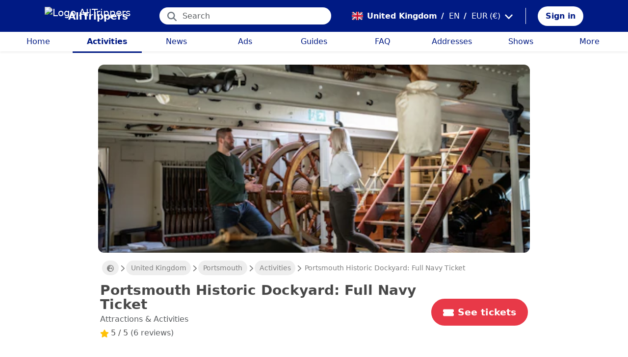

--- FILE ---
content_type: text/html; charset=utf-8
request_url: https://alltrippers.com/en/united-kingdom/activities/cities/portsmouth/tickets-for-portsmouth-historic-dockyard-full-navy-ticket
body_size: 27786
content:
<!DOCTYPE html><html lang="en" dir="ltr" data-critters-container><head>
  <meta charset="utf-8">
  <meta http-equiv="content-type" content="text/html; charset=UTF-8">

  <meta name="apple-itunes-app" content="app-id=1472954137">
  <meta name="google-play-app" content="app-id=com.alltrippers.android">

  <meta name="p:domain_verify" content="5549636ad39d642d4653c9d0c7ed2552">
  <meta name="ir-site-verification-token" value="920052229">
  <meta name="eb368da5cb" content="eb368da5cbf68ad4c9e1db79802eade2">

  <base href="/en/">

  <title>Portsmouth Historic Dockyard: Full Navy Ticket</title>

  <link rel="preconnect" href="https://storage.googleapis.com">

  <meta name="viewport" content="width=device-width, initial-scale=1">
  <meta http-equiv="cache-control" content="no-cache, must-revalidate, post-check=0, pre-check=0">
  <meta http-equiv="expires" content="0">
  <meta http-equiv="pragma" content="no-cache">

  <link rel="icon" href="./assets/icons/alltrippers-favicon.svg" type="image/svg+xml">
  <link rel="icon" type="image/png" sizes="16x16" href="./assets/icons/alltrippers-favicon-16x16.png">
  <link rel="icon" type="image/png" sizes="32x32" href="./assets/icons/alltrippers-favicon-32x32.png">
  <link rel="icon" type="image/png" sizes="48x48" href="./assets/icons/alltrippers-favicon-48x48.png">
  <link rel="icon" type="image/png" sizes="64x64" href="./assets/icons/alltrippers-favicon-64x64.png">
  <link rel="icon" type="image/png" sizes="192x192" href="./assets/icons/alltrippers-favicon-192x192.png">
  <link rel="icon" href="./assets/icons/alltrippers-favicon-64x64.png" type="image/png">

  <meta name="description" content="One-year access to a maritime-based world of museums, history and exhibitions">

  <!-- twitter -->
  <meta name="twitter:card" content="summary">
  <meta name="twitter:site" content="@alltrippers">
  <meta name="twitter:title" content="Portsmouth Historic Dockyard: Full Navy Ticket">
  <meta name="twitter:description" content="One-year access to a maritime-based world of museums, history and exhibitions">
  <meta name="twitter:image" content="https://aws-tiqets-cdn.imgix.net/images/content/27babc9067874be1b70b786eac097c73.jpg?auto=format%2Ccompress&amp;fit=fill&amp;h=500&amp;ixlib=python-4.0.0&amp;q=70&amp;w=500">

  <!-- facebook and other social sites -->
  <meta property="og:type" content="article">
  <meta property="og:site_name" content="AllTrippers">
  <meta property="og:title" content="Portsmouth Historic Dockyard: Full Navy Ticket">
  <meta property="og:description" content="One-year access to a maritime-based world of museums, history and exhibitions">
  <meta property="og:image" content="https://aws-tiqets-cdn.imgix.net/images/content/27babc9067874be1b70b786eac097c73.jpg?auto=format%2Ccompress&amp;fit=fill&amp;h=500&amp;ixlib=python-4.0.0&amp;q=70&amp;w=500">
  <meta property="og:url" content="https://alltrippers.com/en/united-kingdom/activities/cities/portsmouth/tickets-for-portsmouth-historic-dockyard-full-navy-ticket">
  <meta property="og:locale" content="en_gb">

  <meta name="theme-color" content="#001a84">

  <!-- Google tag (gtag.js) -->
  <script async src="https://www.googletagmanager.com/gtag/js?id=G-57XEYVEYW7"></script>
  <script>
    window.dataLayer = window.dataLayer || [];
    function gtag() { dataLayer.push(arguments); }
    gtag('js', new Date());

    gtag('config', 'G-57XEYVEYW7', {
      'custom_map': { 'dimension1': 'fuid', 'dimension2': 'ios', 'dimension3': 'android', 'dimension4': 'website', 'dimension5': 'deviceType', 'dimension6': 'langId' },
      'send_page_view': false
    });
    gtag('config', 'AW-436114611');
  </script>

  <style>
    fa-icon svg,
    .svg-inline--fa {
      display: inline-block;
      font-size: inherit;
      height: 1em;
    }

    fa-icon .fa-2x {
      height: 2em;
    }
  </style>

<style>@charset "UTF-8";.fi{background-size:contain;background-position:50%;background-repeat:no-repeat}.fi{position:relative;display:inline-block;width:1.333333em;line-height:1em}.fi:before{content:"\a0"}.fi-gb{background-image:url("./media/gb-UUF3TOPS.svg")}:root{--bs-blue:#0d6efd;--bs-indigo:#6610f2;--bs-purple:#6f42c1;--bs-pink:#d63384;--bs-red:#dc3545;--bs-orange:#fd7e14;--bs-yellow:#ffc107;--bs-green:#198754;--bs-teal:#20c997;--bs-cyan:#0dcaf0;--bs-black:#000;--bs-white:#fff;--bs-gray:#6c757d;--bs-gray-dark:#343a40;--bs-gray-100:#f8f9fa;--bs-gray-200:#e9ecef;--bs-gray-300:#dee2e6;--bs-gray-400:#ced4da;--bs-gray-500:#adb5bd;--bs-gray-600:#6c757d;--bs-gray-700:#495057;--bs-gray-800:#343a40;--bs-gray-900:#212529;--bs-primary:#0d6efd;--bs-secondary:#6c757d;--bs-success:#198754;--bs-info:#0dcaf0;--bs-warning:#ffc107;--bs-danger:#dc3545;--bs-light:#f8f9fa;--bs-dark:#212529;--bs-primary-rgb:13,110,253;--bs-secondary-rgb:108,117,125;--bs-success-rgb:25,135,84;--bs-info-rgb:13,202,240;--bs-warning-rgb:255,193,7;--bs-danger-rgb:220,53,69;--bs-light-rgb:248,249,250;--bs-dark-rgb:33,37,41;--bs-primary-text-emphasis:#052c65;--bs-secondary-text-emphasis:#2b2f32;--bs-success-text-emphasis:#0a3622;--bs-info-text-emphasis:#055160;--bs-warning-text-emphasis:#664d03;--bs-danger-text-emphasis:#58151c;--bs-light-text-emphasis:#495057;--bs-dark-text-emphasis:#495057;--bs-primary-bg-subtle:#cfe2ff;--bs-secondary-bg-subtle:#e2e3e5;--bs-success-bg-subtle:#d1e7dd;--bs-info-bg-subtle:#cff4fc;--bs-warning-bg-subtle:#fff3cd;--bs-danger-bg-subtle:#f8d7da;--bs-light-bg-subtle:#fcfcfd;--bs-dark-bg-subtle:#ced4da;--bs-primary-border-subtle:#9ec5fe;--bs-secondary-border-subtle:#c4c8cb;--bs-success-border-subtle:#a3cfbb;--bs-info-border-subtle:#9eeaf9;--bs-warning-border-subtle:#ffe69c;--bs-danger-border-subtle:#f1aeb5;--bs-light-border-subtle:#e9ecef;--bs-dark-border-subtle:#adb5bd;--bs-white-rgb:255,255,255;--bs-black-rgb:0,0,0;--bs-font-sans-serif:system-ui,-apple-system,"Segoe UI",Roboto,"Helvetica Neue","Noto Sans","Liberation Sans",Arial,sans-serif,"Apple Color Emoji","Segoe UI Emoji","Segoe UI Symbol","Noto Color Emoji";--bs-font-monospace:SFMono-Regular,Menlo,Monaco,Consolas,"Liberation Mono","Courier New",monospace;--bs-gradient:linear-gradient(180deg, rgba(255, 255, 255, .15), rgba(255, 255, 255, 0));--bs-body-font-family:var(--bs-font-sans-serif);--bs-body-font-size:1rem;--bs-body-font-weight:400;--bs-body-line-height:1.5;--bs-body-color:#212529;--bs-body-color-rgb:33,37,41;--bs-body-bg:#fff;--bs-body-bg-rgb:255,255,255;--bs-emphasis-color:#000;--bs-emphasis-color-rgb:0,0,0;--bs-secondary-color:rgba(33, 37, 41, .75);--bs-secondary-color-rgb:33,37,41;--bs-secondary-bg:#e9ecef;--bs-secondary-bg-rgb:233,236,239;--bs-tertiary-color:rgba(33, 37, 41, .5);--bs-tertiary-color-rgb:33,37,41;--bs-tertiary-bg:#f8f9fa;--bs-tertiary-bg-rgb:248,249,250;--bs-heading-color:inherit;--bs-link-color:#0d6efd;--bs-link-color-rgb:13,110,253;--bs-link-decoration:underline;--bs-link-hover-color:#0a58ca;--bs-link-hover-color-rgb:10,88,202;--bs-code-color:#d63384;--bs-highlight-color:#212529;--bs-highlight-bg:#fff3cd;--bs-border-width:1px;--bs-border-style:solid;--bs-border-color:#dee2e6;--bs-border-color-translucent:rgba(0, 0, 0, .175);--bs-border-radius:.375rem;--bs-border-radius-sm:.25rem;--bs-border-radius-lg:.5rem;--bs-border-radius-xl:1rem;--bs-border-radius-xxl:2rem;--bs-border-radius-2xl:var(--bs-border-radius-xxl);--bs-border-radius-pill:50rem;--bs-box-shadow:0 .5rem 1rem rgba(0, 0, 0, .15);--bs-box-shadow-sm:0 .125rem .25rem rgba(0, 0, 0, .075);--bs-box-shadow-lg:0 1rem 3rem rgba(0, 0, 0, .175);--bs-box-shadow-inset:inset 0 1px 2px rgba(0, 0, 0, .075);--bs-focus-ring-width:.25rem;--bs-focus-ring-opacity:.25;--bs-focus-ring-color:rgba(13, 110, 253, .25);--bs-form-valid-color:#198754;--bs-form-valid-border-color:#198754;--bs-form-invalid-color:#dc3545;--bs-form-invalid-border-color:#dc3545}*,:after,:before{box-sizing:border-box}@media (prefers-reduced-motion:no-preference){:root{scroll-behavior:smooth}}body{margin:0;font-family:var(--bs-body-font-family);font-size:var(--bs-body-font-size);font-weight:var(--bs-body-font-weight);line-height:var(--bs-body-line-height);color:var(--bs-body-color);text-align:var(--bs-body-text-align);background-color:var(--bs-body-bg);-webkit-text-size-adjust:100%;-webkit-tap-highlight-color:transparent}h1,h2{margin-top:0;margin-bottom:.5rem;font-weight:500;line-height:1.2;color:var(--bs-heading-color)}h1{font-size:calc(1.375rem + 1.5vw)}@media (min-width:1200px){h1{font-size:2.5rem}}h2{font-size:calc(1.325rem + .9vw)}@media (min-width:1200px){h2{font-size:2rem}}p{margin-top:0;margin-bottom:1rem}ul{padding-left:2rem}ul{margin-top:0;margin-bottom:1rem}small{font-size:.875em}a{color:rgba(var(--bs-link-color-rgb),var(--bs-link-opacity,1));text-decoration:underline}a:hover{--bs-link-color-rgb:var(--bs-link-hover-color-rgb)}img,svg{vertical-align:middle}button{border-radius:0}button:focus:not(:focus-visible){outline:0}button,input{margin:0;font-family:inherit;font-size:inherit;line-height:inherit}button{text-transform:none}[role=button]{cursor:pointer}[type=button],button{-webkit-appearance:button}[type=button]:not(:disabled),button:not(:disabled){cursor:pointer}.list-unstyled{padding-left:0;list-style:none}.container-fluid{--bs-gutter-x:1.5rem;--bs-gutter-y:0;width:100%;padding-right:calc(var(--bs-gutter-x) * .5);padding-left:calc(var(--bs-gutter-x) * .5);margin-right:auto;margin-left:auto}:root{--bs-breakpoint-xs:0;--bs-breakpoint-sm:576px;--bs-breakpoint-md:768px;--bs-breakpoint-lg:992px;--bs-breakpoint-xl:1200px;--bs-breakpoint-xxl:1400px}.row{--bs-gutter-x:1.5rem;--bs-gutter-y:0;display:flex;flex-wrap:wrap;margin-top:calc(-1 * var(--bs-gutter-y));margin-right:calc(-.5 * var(--bs-gutter-x));margin-left:calc(-.5 * var(--bs-gutter-x))}.row>*{flex-shrink:0;width:100%;max-width:100%;padding-right:calc(var(--bs-gutter-x) * .5);padding-left:calc(var(--bs-gutter-x) * .5);margin-top:var(--bs-gutter-y)}.col{flex:1 0 0%}.col-12{flex:0 0 auto;width:100%}@media (min-width:992px){.col-lg-4{flex:0 0 auto;width:33.33333333%}.col-lg-6{flex:0 0 auto;width:50%}}.form-control{display:block;width:100%;padding:.375rem .75rem;font-size:1rem;font-weight:400;line-height:1.5;color:var(--bs-body-color);-webkit-appearance:none;-moz-appearance:none;appearance:none;background-color:var(--bs-body-bg);background-clip:padding-box;border:var(--bs-border-width) solid var(--bs-border-color);border-radius:var(--bs-border-radius);transition:border-color .15s ease-in-out,box-shadow .15s ease-in-out}@media (prefers-reduced-motion:reduce){.form-control{transition:none}}.form-control:focus{color:var(--bs-body-color);background-color:var(--bs-body-bg);border-color:#86b7fe;outline:0;box-shadow:0 0 0 .25rem #0d6efd40}.form-control::-webkit-date-and-time-value{min-width:85px;height:1.5em;margin:0}.form-control::-webkit-datetime-edit{display:block;padding:0}.form-control::-moz-placeholder{color:var(--bs-secondary-color);opacity:1}.form-control::placeholder{color:var(--bs-secondary-color);opacity:1}.form-control:disabled{background-color:var(--bs-secondary-bg);opacity:1}.form-control::-webkit-file-upload-button{padding:.375rem .75rem;margin:-.375rem -.75rem;-webkit-margin-end:.75rem;margin-inline-end:.75rem;color:var(--bs-body-color);background-color:var(--bs-tertiary-bg);pointer-events:none;border-color:inherit;border-style:solid;border-width:0;border-inline-end-width:var(--bs-border-width);border-radius:0;-webkit-transition:color .15s ease-in-out,background-color .15s ease-in-out,border-color .15s ease-in-out,box-shadow .15s ease-in-out;transition:color .15s ease-in-out,background-color .15s ease-in-out,border-color .15s ease-in-out,box-shadow .15s ease-in-out}.form-control::file-selector-button{padding:.375rem .75rem;margin:-.375rem -.75rem;-webkit-margin-end:.75rem;margin-inline-end:.75rem;color:var(--bs-body-color);background-color:var(--bs-tertiary-bg);pointer-events:none;border-color:inherit;border-style:solid;border-width:0;border-inline-end-width:var(--bs-border-width);border-radius:0;transition:color .15s ease-in-out,background-color .15s ease-in-out,border-color .15s ease-in-out,box-shadow .15s ease-in-out}@media (prefers-reduced-motion:reduce){.form-control::-webkit-file-upload-button{-webkit-transition:none;transition:none}.form-control::file-selector-button{transition:none}}.form-control:hover:not(:disabled):not([readonly])::-webkit-file-upload-button{background-color:var(--bs-secondary-bg)}.form-control:hover:not(:disabled):not([readonly])::file-selector-button{background-color:var(--bs-secondary-bg)}.btn{--bs-btn-padding-x:.75rem;--bs-btn-padding-y:.375rem;--bs-btn-font-family: ;--bs-btn-font-size:1rem;--bs-btn-font-weight:400;--bs-btn-line-height:1.5;--bs-btn-color:var(--bs-body-color);--bs-btn-bg:transparent;--bs-btn-border-width:var(--bs-border-width);--bs-btn-border-color:transparent;--bs-btn-border-radius:var(--bs-border-radius);--bs-btn-hover-border-color:transparent;--bs-btn-box-shadow:inset 0 1px 0 rgba(255, 255, 255, .15),0 1px 1px rgba(0, 0, 0, .075);--bs-btn-disabled-opacity:.65;--bs-btn-focus-box-shadow:0 0 0 .25rem rgba(var(--bs-btn-focus-shadow-rgb), .5);display:inline-block;padding:var(--bs-btn-padding-y) var(--bs-btn-padding-x);font-family:var(--bs-btn-font-family);font-size:var(--bs-btn-font-size);font-weight:var(--bs-btn-font-weight);line-height:var(--bs-btn-line-height);color:var(--bs-btn-color);text-align:center;text-decoration:none;vertical-align:middle;cursor:pointer;-webkit-user-select:none;-moz-user-select:none;user-select:none;border:var(--bs-btn-border-width) solid var(--bs-btn-border-color);border-radius:var(--bs-btn-border-radius);background-color:var(--bs-btn-bg);transition:color .15s ease-in-out,background-color .15s ease-in-out,border-color .15s ease-in-out,box-shadow .15s ease-in-out}@media (prefers-reduced-motion:reduce){.btn{transition:none}}.btn:hover{color:var(--bs-btn-hover-color);background-color:var(--bs-btn-hover-bg);border-color:var(--bs-btn-hover-border-color)}.btn:focus-visible{color:var(--bs-btn-hover-color);background-color:var(--bs-btn-hover-bg);border-color:var(--bs-btn-hover-border-color);outline:0;box-shadow:var(--bs-btn-focus-box-shadow)}.btn:first-child:active,:not(.btn-check)+.btn:active{color:var(--bs-btn-active-color);background-color:var(--bs-btn-active-bg);border-color:var(--bs-btn-active-border-color)}.btn:first-child:active:focus-visible,:not(.btn-check)+.btn:active:focus-visible{box-shadow:var(--bs-btn-focus-box-shadow)}.btn:disabled{color:var(--bs-btn-disabled-color);pointer-events:none;background-color:var(--bs-btn-disabled-bg);border-color:var(--bs-btn-disabled-border-color);opacity:var(--bs-btn-disabled-opacity)}.btn-link{--bs-btn-font-weight:400;--bs-btn-color:var(--bs-link-color);--bs-btn-bg:transparent;--bs-btn-border-color:transparent;--bs-btn-hover-color:var(--bs-link-hover-color);--bs-btn-hover-border-color:transparent;--bs-btn-active-color:var(--bs-link-hover-color);--bs-btn-active-border-color:transparent;--bs-btn-disabled-color:#6c757d;--bs-btn-disabled-border-color:transparent;--bs-btn-box-shadow:0 0 0 #000;--bs-btn-focus-shadow-rgb:49,132,253;text-decoration:underline}.btn-link:focus-visible{color:var(--bs-btn-color)}.btn-link:hover{color:var(--bs-btn-hover-color)}.dropdown{position:relative}.dropdown-menu{--bs-dropdown-zindex:1000;--bs-dropdown-min-width:10rem;--bs-dropdown-padding-x:0;--bs-dropdown-padding-y:.5rem;--bs-dropdown-spacer:.125rem;--bs-dropdown-font-size:1rem;--bs-dropdown-color:var(--bs-body-color);--bs-dropdown-bg:var(--bs-body-bg);--bs-dropdown-border-color:var(--bs-border-color-translucent);--bs-dropdown-border-radius:var(--bs-border-radius);--bs-dropdown-border-width:var(--bs-border-width);--bs-dropdown-inner-border-radius:calc(var(--bs-border-radius) - var(--bs-border-width));--bs-dropdown-divider-bg:var(--bs-border-color-translucent);--bs-dropdown-divider-margin-y:.5rem;--bs-dropdown-box-shadow:var(--bs-box-shadow);--bs-dropdown-link-color:var(--bs-body-color);--bs-dropdown-link-hover-color:var(--bs-body-color);--bs-dropdown-link-hover-bg:var(--bs-tertiary-bg);--bs-dropdown-link-active-color:#fff;--bs-dropdown-link-active-bg:#0d6efd;--bs-dropdown-link-disabled-color:var(--bs-tertiary-color);--bs-dropdown-item-padding-x:1rem;--bs-dropdown-item-padding-y:.25rem;--bs-dropdown-header-color:#6c757d;--bs-dropdown-header-padding-x:1rem;--bs-dropdown-header-padding-y:.5rem;position:absolute;z-index:var(--bs-dropdown-zindex);display:none;min-width:var(--bs-dropdown-min-width);padding:var(--bs-dropdown-padding-y) var(--bs-dropdown-padding-x);margin:0;font-size:var(--bs-dropdown-font-size);color:var(--bs-dropdown-color);text-align:left;list-style:none;background-color:var(--bs-dropdown-bg);background-clip:padding-box;border:var(--bs-dropdown-border-width) solid var(--bs-dropdown-border-color);border-radius:var(--bs-dropdown-border-radius)}.dropdown-menu-end{--bs-position:end}.dropdown-item{display:block;width:100%;padding:var(--bs-dropdown-item-padding-y) var(--bs-dropdown-item-padding-x);clear:both;font-weight:400;color:var(--bs-dropdown-link-color);text-align:inherit;text-decoration:none;white-space:nowrap;background-color:transparent;border:0;border-radius:var(--bs-dropdown-item-border-radius,0)}.dropdown-item:focus,.dropdown-item:hover{color:var(--bs-dropdown-link-hover-color);background-color:var(--bs-dropdown-link-hover-bg)}.dropdown-item:active{color:var(--bs-dropdown-link-active-color);text-decoration:none;background-color:var(--bs-dropdown-link-active-bg)}.dropdown-item:disabled{color:var(--bs-dropdown-link-disabled-color);pointer-events:none;background-color:transparent}.nav-link{display:block;padding:var(--bs-nav-link-padding-y) var(--bs-nav-link-padding-x);font-size:var(--bs-nav-link-font-size);font-weight:var(--bs-nav-link-font-weight);color:var(--bs-nav-link-color);text-decoration:none;background:0 0;border:0;transition:color .15s ease-in-out,background-color .15s ease-in-out,border-color .15s ease-in-out}@media (prefers-reduced-motion:reduce){.nav-link{transition:none}}.nav-link:focus,.nav-link:hover{color:var(--bs-nav-link-hover-color)}.nav-link:focus-visible{outline:0;box-shadow:0 0 0 .25rem #0d6efd40}.nav-link:disabled{color:var(--bs-nav-link-disabled-color);pointer-events:none;cursor:default}.navbar{--bs-navbar-padding-x:0;--bs-navbar-padding-y:.5rem;--bs-navbar-color:rgba(var(--bs-emphasis-color-rgb), .65);--bs-navbar-hover-color:rgba(var(--bs-emphasis-color-rgb), .8);--bs-navbar-disabled-color:rgba(var(--bs-emphasis-color-rgb), .3);--bs-navbar-active-color:rgba(var(--bs-emphasis-color-rgb), 1);--bs-navbar-brand-padding-y:.3125rem;--bs-navbar-brand-margin-end:1rem;--bs-navbar-brand-font-size:1.25rem;--bs-navbar-brand-color:rgba(var(--bs-emphasis-color-rgb), 1);--bs-navbar-brand-hover-color:rgba(var(--bs-emphasis-color-rgb), 1);--bs-navbar-nav-link-padding-x:.5rem;--bs-navbar-toggler-padding-y:.25rem;--bs-navbar-toggler-padding-x:.75rem;--bs-navbar-toggler-font-size:1.25rem;--bs-navbar-toggler-icon-bg:url("data:image/svg+xml,%3csvg xmlns='http://www.w3.org/2000/svg' viewBox='0 0 30 30'%3e%3cpath stroke='rgba%2833, 37, 41, 0.75%29' stroke-linecap='round' stroke-miterlimit='10' stroke-width='2' d='M4 7h22M4 15h22M4 23h22'/%3e%3c/svg%3e");--bs-navbar-toggler-border-color:rgba(var(--bs-emphasis-color-rgb), .15);--bs-navbar-toggler-border-radius:var(--bs-border-radius);--bs-navbar-toggler-focus-width:.25rem;--bs-navbar-toggler-transition:box-shadow .15s ease-in-out;position:relative;display:flex;flex-wrap:wrap;align-items:center;justify-content:space-between;padding:var(--bs-navbar-padding-y) var(--bs-navbar-padding-x)}.navbar-brand{padding-top:var(--bs-navbar-brand-padding-y);padding-bottom:var(--bs-navbar-brand-padding-y);margin-right:var(--bs-navbar-brand-margin-end);font-size:var(--bs-navbar-brand-font-size);color:var(--bs-navbar-brand-color);text-decoration:none;white-space:nowrap}.navbar-brand:focus,.navbar-brand:hover{color:var(--bs-navbar-brand-hover-color)}.navbar-nav{--bs-nav-link-padding-x:0;--bs-nav-link-padding-y:.5rem;--bs-nav-link-font-weight: ;--bs-nav-link-color:var(--bs-navbar-color);--bs-nav-link-hover-color:var(--bs-navbar-hover-color);--bs-nav-link-disabled-color:var(--bs-navbar-disabled-color);display:flex;flex-direction:column;padding-left:0;margin-bottom:0;list-style:none}.breadcrumb{--bs-breadcrumb-padding-x:0;--bs-breadcrumb-padding-y:0;--bs-breadcrumb-margin-bottom:1rem;--bs-breadcrumb-bg: ;--bs-breadcrumb-border-radius: ;--bs-breadcrumb-divider-color:var(--bs-secondary-color);--bs-breadcrumb-item-padding-x:.5rem;--bs-breadcrumb-item-active-color:var(--bs-secondary-color);display:flex;flex-wrap:wrap;padding:var(--bs-breadcrumb-padding-y) var(--bs-breadcrumb-padding-x);margin-bottom:var(--bs-breadcrumb-margin-bottom);font-size:var(--bs-breadcrumb-font-size);list-style:none;background-color:var(--bs-breadcrumb-bg);border-radius:var(--bs-breadcrumb-border-radius)}.fixed-top{position:fixed;top:0;right:0;left:0;z-index:1030}.align-top{vertical-align:top!important}.d-inline{display:inline!important}.d-inline-block{display:inline-block!important}.d-block{display:block!important}.d-flex{display:flex!important}.d-none{display:none!important}.shadow-sm{box-shadow:var(--bs-box-shadow-sm)!important}.shadow-none{box-shadow:none!important}.position-relative{position:relative!important}.position-absolute{position:absolute!important}.border-0{border:0!important}.w-100{width:100%!important}.h-100{height:100%!important}.flex-row{flex-direction:row!important}.flex-column{flex-direction:column!important}.flex-grow-1{flex-grow:1!important}.flex-shrink-0{flex-shrink:0!important}.justify-content-center{justify-content:center!important}.align-items-end{align-items:flex-end!important}.align-items-center{align-items:center!important}.m-0{margin:0!important}.mx-0{margin-right:0!important;margin-left:0!important}.mx-2{margin-right:.5rem!important;margin-left:.5rem!important}.mx-3{margin-right:1rem!important;margin-left:1rem!important}.my-1{margin-top:.25rem!important;margin-bottom:.25rem!important}.my-auto{margin-top:auto!important;margin-bottom:auto!important}.mt-0{margin-top:0!important}.mt-3{margin-top:1rem!important}.me-1{margin-right:.25rem!important}.me-2{margin-right:.5rem!important}.me-auto{margin-right:auto!important}.mb-0{margin-bottom:0!important}.mb-1{margin-bottom:.25rem!important}.mb-3{margin-bottom:1rem!important}.mb-5{margin-bottom:3rem!important}.ms-2{margin-left:.5rem!important}.p-0{padding:0!important}.px-0{padding-right:0!important;padding-left:0!important}.px-2{padding-right:.5rem!important;padding-left:.5rem!important}.px-3{padding-right:1rem!important;padding-left:1rem!important}.px-4{padding-right:1.5rem!important;padding-left:1.5rem!important}.py-0{padding-top:0!important;padding-bottom:0!important}.py-2{padding-top:.5rem!important;padding-bottom:.5rem!important}.py-3{padding-top:1rem!important;padding-bottom:1rem!important}.pt-0{padding-top:0!important}.pe-2{padding-right:.5rem!important}.ps-0{padding-left:0!important}.ps-1{padding-left:.25rem!important}.ps-2{padding-left:.5rem!important}.fw-bold{font-weight:700!important}.text-decoration-none{text-decoration:none!important}.text-nowrap{white-space:nowrap!important}.text-success{--bs-text-opacity:1;color:rgba(var(--bs-success-rgb),var(--bs-text-opacity))!important}.text-danger{--bs-text-opacity:1;color:rgba(var(--bs-danger-rgb),var(--bs-text-opacity))!important}.text-white{--bs-text-opacity:1;color:rgba(var(--bs-white-rgb),var(--bs-text-opacity))!important}.text-muted{--bs-text-opacity:1;color:var(--bs-secondary-color)!important}.bg-white{--bs-bg-opacity:1;background-color:rgba(var(--bs-white-rgb),var(--bs-bg-opacity))!important}@media (min-width:992px){.d-lg-flex{display:flex!important}.d-lg-none{display:none!important}.flex-lg-row{flex-direction:row!important}.mx-lg-3{margin-right:1rem!important;margin-left:1rem!important}.mt-lg-3{margin-top:1rem!important}.px-lg-0{padding-right:0!important;padding-left:0!important}.px-lg-2{padding-right:.5rem!important;padding-left:.5rem!important}.pt-lg-2{padding-top:.5rem!important}.pe-lg-3{padding-right:1rem!important}}app-root{display:block}fa-icon svg{display:inline-block;font-size:inherit;height:1em}.at-capitalize:first-letter{text-transform:capitalize}.mc{color:#001a84!important}.fsn{font-size:1rem!important}.fs-07{font-size:.7rem!important}.fs-09{font-size:.9rem!important}.fs-12{font-size:1.2rem!important}.fs-13{font-size:1.3rem!important}.fs-15{font-size:1.5rem!important}.lh-1{line-height:1!important}.lh-1-1{line-height:1.1!important}.lh-1-3{line-height:1.3!important}.layout-main-container{padding-left:0;padding-right:0}@media (min-width: 992px){.layout-main-container{padding-left:2rem;padding-right:2rem}}@media (min-width: 1200px){.layout-main-container{padding-left:5rem;padding-right:5rem}}.btn-my-action{border-radius:50px;font-size:1.1rem;padding-right:1rem;padding-left:1rem}.main-container{position:relative;padding-top:1rem}@media (min-width: 992px){.main-container{padding-bottom:0;padding-left:2rem;padding-right:2rem}}@media (min-width: 1200px){.main-container{padding-left:5rem;padding-right:5rem}}@media (min-width: 1200px){.main-container.detail{padding-top:0}}@media (min-width: 1600px){.main-container{padding-left:10rem;padding-right:10rem}}.nofocus:focus{border:0;outline:none;border-color:inherit;-webkit-box-shadow:none;box-shadow:none}.noselect{cursor:default;-webkit-touch-callout:none;-webkit-user-select:none;-khtml-user-select:none;-moz-user-select:none;-ms-user-select:none;user-select:none}a{color:#001a84}body{font-style:normal;font-variant-ligatures:normal;font-variant-caps:normal;font-variant-numeric:normal;font-variant-east-asian:normal;font-weight:400;font-stretch:normal;font-size:1rem;line-height:24px;-webkit-text-size-adjust:100%;-moz-text-size-adjust:100%;-ms-text-size-adjust:100%;text-size-adjust:100%;position:relative;-webkit-font-smoothing:antialiased;-moz-font-smoothing:unset;-moz-osx-font-smoothing:grayscale;font-smoothing:antialiased;-webkit-backface-visibility:hidden;-moz-backface-visibility:hidden;backface-visibility:hidden;text-rendering:optimizeLegibility;text-shadow:1px 1px 1px rgba(0,0,0,.004);color:#484848;height:100%}html{width:100%;height:100%}@-webkit-keyframes myfirst{0%{color:#001a84}25%{color:green}75%{color:green}to{color:#001a84}}.pointer{cursor:pointer!important}
</style><link rel="stylesheet" href="styles-4RVL6VGJ.css" media="print" onload="this.media='all'"><noscript><link rel="stylesheet" href="styles-4RVL6VGJ.css"></noscript><link rel="modulepreload" href="chunk-SITIYTRS.js"><link rel="modulepreload" href="chunk-YP4G66ME.js"><link rel="modulepreload" href="chunk-KQGIJGRG.js"><link rel="modulepreload" href="chunk-I7XVR57M.js"><link rel="modulepreload" href="chunk-WJWBDLOG.js"><link rel="modulepreload" href="chunk-RAQY3PLW.js"><link rel="modulepreload" href="chunk-NTTELB7T.js"><link rel="modulepreload" href="chunk-27SHK6Z4.js"><link rel="modulepreload" href="chunk-ZXYBBCIT.js"><link rel="modulepreload" href="chunk-3X3IQNKE.js"><link rel="modulepreload" href="chunk-4RCGBJ2Q.js"><link rel="modulepreload" href="chunk-D22XFFO4.js"><link rel="modulepreload" href="chunk-UFRCPQKY.js"><link rel="modulepreload" href="chunk-TNFPYSJ6.js"><link rel="modulepreload" href="chunk-3HOTWFWG.js"><link rel="modulepreload" href="chunk-OXAZG3VF.js"><link rel="modulepreload" href="chunk-SHHVEDZG.js"><link rel="modulepreload" href="chunk-QG3ZDKTY.js"><link rel="modulepreload" href="chunk-OONLRDHE.js"><link rel="modulepreload" href="chunk-THDMYJGS.js"><link rel="modulepreload" href="chunk-PY5WXKG7.js"><link rel="modulepreload" href="chunk-H4UKZJVE.js"><link rel="modulepreload" href="chunk-YQF2L5IT.js"><link rel="modulepreload" href="chunk-JDBZF5SM.js"><link rel="modulepreload" href="chunk-MRTFRGZP.js"><link rel="modulepreload" href="chunk-NQF4GJYK.js"><link rel="modulepreload" href="chunk-4PKSFAWJ.js"><link rel="modulepreload" href="chunk-6Y3MLZRL.js"><link rel="modulepreload" href="chunk-Q2PHXZ6Y.js"><link rel="modulepreload" href="chunk-H7B6VQGM.js"><link rel="modulepreload" href="chunk-S5ABUNH5.js"><link rel="modulepreload" href="chunk-FTA2FSAT.js"><link rel="modulepreload" href="chunk-RRIX2DK7.js"><link rel="modulepreload" href="chunk-J66IA36I.js"><link rel="modulepreload" href="chunk-XZIWHZF4.js"><link rel="modulepreload" href="chunk-NAASD4MD.js"><link rel="modulepreload" href="chunk-QNSJ3FRK.js"><link rel="modulepreload" href="chunk-JRR7HMQD.js"><link rel="modulepreload" href="chunk-BVDWSV5G.js"><link rel="modulepreload" href="chunk-DLESTKEU.js"><link rel="modulepreload" href="chunk-DASWQFND.js"><link rel="modulepreload" href="chunk-NHKWM5FD.js"><link rel="modulepreload" href="chunk-CIJQI3NI.js"><link rel="modulepreload" href="chunk-R6G3IZNW.js"><link rel="modulepreload" href="chunk-PEDALXRB.js"><link rel="modulepreload" href="chunk-CRXYIWRM.js"><link rel="modulepreload" href="chunk-V7V4KWTI.js"><link rel="modulepreload" href="chunk-RHPWSOYC.js"><style ng-app-id="ng">#modalFunctionalities[_ngcontent-ng-c4186189706]   .modal-header[_ngcontent-ng-c4186189706]{padding:1rem 1rem .5rem;border-bottom:0}#modalFunctionalities[_ngcontent-ng-c4186189706]   .box-menu[_ngcontent-ng-c4186189706]{border-bottom:1px solid #dee2e6}#modalFunctionalities[_ngcontent-ng-c4186189706]   .box-menu[_ngcontent-ng-c4186189706]:last-child{border-bottom:0}#modalFunctionalities[_ngcontent-ng-c4186189706]   .box-menu.active[_ngcontent-ng-c4186189706]{background-color:#e4f0fc!important;font-weight:700}#modalFunctionalities[_ngcontent-ng-c4186189706]   .main-menu[_ngcontent-ng-c4186189706]{min-height:60px}#modalFunctionalities[_ngcontent-ng-c4186189706]   .main-menu.active[_ngcontent-ng-c4186189706]{background-color:#e4f0fc!important;font-weight:700}#appContainer[_ngcontent-ng-c4186189706]{background-color:#fff;min-height:100%}#appContainer[_ngcontent-ng-c4186189706]   .full-screen-waiting[_ngcontent-ng-c4186189706]{position:fixed;top:0;left:0;width:100vw;height:100vh;z-index:100000;opacity:.6;background-color:gray;display:flex;align-items:center;justify-content:center}#appContainer[_ngcontent-ng-c4186189706]   app-navigation-bar[_ngcontent-ng-c4186189706]{display:block;width:100%;z-index:1;padding-top:1rem}#appContainer[_ngcontent-ng-c4186189706]   app-navigation-bar.should-sticky[_ngcontent-ng-c4186189706]{position:sticky;position:-webkit-sticky;padding-top:0}#appContainer[_ngcontent-ng-c4186189706]   app-topbar[_ngcontent-ng-c4186189706]{display:flex;height:50px}@media (min-width: 992px){#appContainer[_ngcontent-ng-c4186189706]   app-topbar[_ngcontent-ng-c4186189706]{height:108px}}@media (min-width: 992px){#appContainer[_ngcontent-ng-c4186189706]   app-topbar.on-home[_ngcontent-ng-c4186189706]{height:65px}}#appContainer.mobile-app[_ngcontent-ng-c4186189706]   .wrapper-main[_ngcontent-ng-c4186189706]{height:calc(100% - 100px)}#appContainer.mobile-app[_ngcontent-ng-c4186189706]   .wrapper-main.no-menu[_ngcontent-ng-c4186189706]{height:calc(100% - 50px)}#appContainer.mobile-app[_ngcontent-ng-c4186189706]   .wrapper-main.with-top-banner[_ngcontent-ng-c4186189706]{height:calc(100% - 133px)}#appContainer.mobile-app[_ngcontent-ng-c4186189706]   .wrapper-main.with-map-view[_ngcontent-ng-c4186189706], #appContainer.mobile-app[_ngcontent-ng-c4186189706]   .wrapper-main.mobile-full-screen[_ngcontent-ng-c4186189706]{height:100%!important}#appContainer.on-mobile[_ngcontent-ng-c4186189706], #appContainer.on-tablet[_ngcontent-ng-c4186189706]{width:100%}#appContainer.on-mobile[_ngcontent-ng-c4186189706]   app-topbar.on-top[_ngcontent-ng-c4186189706], #appContainer.on-mobile[_ngcontent-ng-c4186189706]   app-ios-mobile-menu.on-top[_ngcontent-ng-c4186189706], #appContainer.on-tablet[_ngcontent-ng-c4186189706]   app-topbar.on-top[_ngcontent-ng-c4186189706], #appContainer.on-tablet[_ngcontent-ng-c4186189706]   app-ios-mobile-menu.on-top[_ngcontent-ng-c4186189706]{position:relative;z-index:1201}#appContainer.on-mobile.mobile-app[_ngcontent-ng-c4186189706], #appContainer.on-tablet.mobile-app[_ngcontent-ng-c4186189706]{contain:strict;height:100%;overflow:hidden;position:absolute}</style><style ng-app-id="ng">.ios footer{padding:2rem 2rem 5rem!important}  .social-networks svg.fa-instagram{color:#fff!important}  .social-networks svg.fa-linkedin-in{color:#fff!important}#pre-footer[_ngcontent-ng-c3447914903]{background-color:#fbfbfb;margin:0;padding:2rem 2rem 1.5rem}@media screen and (min-width: 768px){#pre-footer[_ngcontent-ng-c3447914903]{padding:2rem 6rem 1.5rem}}#pre-footer[_ngcontent-ng-c3447914903]   .partners[_ngcontent-ng-c3447914903]{flex-wrap:wrap}#pre-footer[_ngcontent-ng-c3447914903]   .partners[_ngcontent-ng-c3447914903]   a[_ngcontent-ng-c3447914903]{padding:1rem}#pre-footer[_ngcontent-ng-c3447914903]   .partners[_ngcontent-ng-c3447914903]   img.civitatis[_ngcontent-ng-c3447914903]{max-height:50px;height:50px}#pre-footer[_ngcontent-ng-c3447914903]   .partners[_ngcontent-ng-c3447914903]   img.get-your-guide[_ngcontent-ng-c3447914903]{max-height:60px;height:60px}#pre-footer[_ngcontent-ng-c3447914903]   .partners[_ngcontent-ng-c3447914903]   img.ltd[_ngcontent-ng-c3447914903]{max-height:45px;height:45px}#pre-footer[_ngcontent-ng-c3447914903]   .partners[_ngcontent-ng-c3447914903]   img.musement[_ngcontent-ng-c3447914903]{max-height:25px;height:25px}#pre-footer[_ngcontent-ng-c3447914903]   .partners[_ngcontent-ng-c3447914903]   img.tiqets[_ngcontent-ng-c3447914903]{max-height:30px;height:30px}#pre-footer[_ngcontent-ng-c3447914903]   .partners[_ngcontent-ng-c3447914903]   img.viator[_ngcontent-ng-c3447914903]{max-height:25px;height:25px}#pre-footer[_ngcontent-ng-c3447914903]   .partners[_ngcontent-ng-c3447914903]   img.visit-britain[_ngcontent-ng-c3447914903]{max-height:60px;height:60px}footer[_ngcontent-ng-c3447914903]{background-color:#001a84;color:#fff!important;margin:0;padding:2rem 2rem 1.5rem}@media screen and (min-width: 768px){footer[_ngcontent-ng-c3447914903]{padding:2rem 6rem 1.5rem}}@media (min-width: 576px){footer[_ngcontent-ng-c3447914903]   li[_ngcontent-ng-c3447914903]{padding:.2rem 0}}@media screen and (min-width: 768px){footer[_ngcontent-ng-c3447914903]   .col-footer[_ngcontent-ng-c3447914903]:first-child{margin-bottom:3rem}footer[_ngcontent-ng-c3447914903]   .col-footer[_ngcontent-ng-c3447914903]:last-child{margin-bottom:0}}footer[_ngcontent-ng-c3447914903]   .col-footer[_ngcontent-ng-c3447914903]{display:flex;flex-direction:column}footer[_ngcontent-ng-c3447914903]   .col-footer[_ngcontent-ng-c3447914903]   .fa-telegram[_ngcontent-ng-c3447914903]{color:#fff}@media screen and (max-width: 767px){footer[_ngcontent-ng-c3447914903]   .col-footer[_ngcontent-ng-c3447914903]{margin-bottom:2.5rem}}footer[_ngcontent-ng-c3447914903]   .col-footer[_ngcontent-ng-c3447914903]   .action[_ngcontent-ng-c3447914903]   a[_ngcontent-ng-c3447914903]{color:#fff;font-size:1.1rem;font-weight:500}footer[_ngcontent-ng-c3447914903]   .col-footer[_ngcontent-ng-c3447914903]   .body[_ngcontent-ng-c3447914903]{flex-grow:1}footer[_ngcontent-ng-c3447914903]   .col-footer[_ngcontent-ng-c3447914903]   .title[_ngcontent-ng-c3447914903]{font-size:1.2rem;font-weight:500;margin-bottom:1rem}footer[_ngcontent-ng-c3447914903]   .col-footer[_ngcontent-ng-c3447914903]   .categories[_ngcontent-ng-c3447914903], footer[_ngcontent-ng-c3447914903]   .col-footer[_ngcontent-ng-c3447914903]   .other-links[_ngcontent-ng-c3447914903]{font-size:1rem;list-style:none;padding:0}footer[_ngcontent-ng-c3447914903]   .col-footer[_ngcontent-ng-c3447914903]   .categories[_ngcontent-ng-c3447914903]   a[_ngcontent-ng-c3447914903], footer[_ngcontent-ng-c3447914903]   .col-footer[_ngcontent-ng-c3447914903]   .other-links[_ngcontent-ng-c3447914903]   a[_ngcontent-ng-c3447914903]{color:#fff}@media (max-width: 575px){footer[_ngcontent-ng-c3447914903]   .col-footer[_ngcontent-ng-c3447914903]   .categories[_ngcontent-ng-c3447914903]   a[_ngcontent-ng-c3447914903], footer[_ngcontent-ng-c3447914903]   .col-footer[_ngcontent-ng-c3447914903]   .other-links[_ngcontent-ng-c3447914903]   a[_ngcontent-ng-c3447914903]{width:100%;height:48px;display:flex;align-items:center;padding:.2rem 0}}footer[_ngcontent-ng-c3447914903]   .col-footer[_ngcontent-ng-c3447914903]   .social-networks[_ngcontent-ng-c3447914903]{align-items:center;display:flex;flex-wrap:wrap;list-style:none;padding:0}@media (max-width: 767px){footer[_ngcontent-ng-c3447914903]   .col-footer[_ngcontent-ng-c3447914903]   .social-networks[_ngcontent-ng-c3447914903]{justify-content:space-around}}footer[_ngcontent-ng-c3447914903]   .col-footer[_ngcontent-ng-c3447914903]   .social-networks[_ngcontent-ng-c3447914903]   a[_ngcontent-ng-c3447914903]{color:#fff!important}@media screen and (max-width: 767px){footer[_ngcontent-ng-c3447914903]   .col-footer[_ngcontent-ng-c3447914903]   .social-networks[_ngcontent-ng-c3447914903]   .ng-fa-icon[_ngcontent-ng-c3447914903], footer[_ngcontent-ng-c3447914903]   .col-footer[_ngcontent-ng-c3447914903]   .social-networks[_ngcontent-ng-c3447914903]   i[_ngcontent-ng-c3447914903]{font-size:2rem;margin-right:.7rem}}@media screen and (min-width: 768px){footer[_ngcontent-ng-c3447914903]   .col-footer[_ngcontent-ng-c3447914903]   .social-networks[_ngcontent-ng-c3447914903]   .ng-fa-icon[_ngcontent-ng-c3447914903], footer[_ngcontent-ng-c3447914903]   .col-footer[_ngcontent-ng-c3447914903]   .social-networks[_ngcontent-ng-c3447914903]   i[_ngcontent-ng-c3447914903]{font-size:1.5rem;margin-right:1rem}}footer[_ngcontent-ng-c3447914903]   .second-footer[_ngcontent-ng-c3447914903]{display:flex;flex-direction:column;margin-top:1.5rem;width:100%;margin:0}@media (min-width: 375px){footer[_ngcontent-ng-c3447914903]   .second-footer[_ngcontent-ng-c3447914903]{margin:0 1rem}}footer[_ngcontent-ng-c3447914903]   .second-footer[_ngcontent-ng-c3447914903]   .content[_ngcontent-ng-c3447914903]{align-items:center;display:flex;justify-content:space-between}footer[_ngcontent-ng-c3447914903]   .second-footer[_ngcontent-ng-c3447914903]   .content[_ngcontent-ng-c3447914903]   .brand[_ngcontent-ng-c3447914903]{align-items:center;display:flex;flex-direction:row;font-size:.9rem;font-weight:500;justify-content:center}footer[_ngcontent-ng-c3447914903]   .second-footer[_ngcontent-ng-c3447914903]   .content[_ngcontent-ng-c3447914903]   .brand[_ngcontent-ng-c3447914903]   img[_ngcontent-ng-c3447914903]{width:1.7rem}footer[_ngcontent-ng-c3447914903]   .second-footer[_ngcontent-ng-c3447914903]   .content[_ngcontent-ng-c3447914903]   .brand[_ngcontent-ng-c3447914903]   .name[_ngcontent-ng-c3447914903]{margin-left:.5rem}footer[_ngcontent-ng-c3447914903]   .second-footer[_ngcontent-ng-c3447914903]   .content[_ngcontent-ng-c3447914903]   .language-city[_ngcontent-ng-c3447914903]{display:flex;font-size:.9rem;font-weight:200}footer[_ngcontent-ng-c3447914903]   .second-footer[_ngcontent-ng-c3447914903]   .content[_ngcontent-ng-c3447914903]   .language-city[_ngcontent-ng-c3447914903]   .language[_ngcontent-ng-c3447914903]{margin-right:.3rem}@media (min-width: 350px){footer[_ngcontent-ng-c3447914903]   .second-footer[_ngcontent-ng-c3447914903]   .content[_ngcontent-ng-c3447914903]   .language-city[_ngcontent-ng-c3447914903]   .language[_ngcontent-ng-c3447914903]{margin-right:.7rem}}</style><style ng-app-id="ng">.in-red[_ngcontent-ng-c3387986036]{color:#e3381b;font-weight:700}#toggleMenu[_ngcontent-ng-c3387986036]   .user-profile-picture[_ngcontent-ng-c3387986036]{border-radius:50px;width:35px;height:35px;object-fit:contain}.fi[_ngcontent-ng-c3387986036]{border-radius:5px;display:block}#main-navbar[_ngcontent-ng-c3387986036]{align-items:center;background-color:#001a84;color:#fff;display:flex;justify-content:space-between;padding:0;width:100vw;height:50px}@media (min-width: 992px){#main-navbar[_ngcontent-ng-c3387986036]{padding:0 .7rem}}#main-navbar[_ngcontent-ng-c3387986036]   .container-go-back-menu[_ngcontent-ng-c3387986036]{display:flex;flex-direction:row;align-items:center;justify-content:space-between;width:100%}#main-navbar[_ngcontent-ng-c3387986036]   .container-go-back-menu[_ngcontent-ng-c3387986036]   .menu-right[_ngcontent-ng-c3387986036]{font-size:1.4rem;margin-right:.5rem}#main-navbar[_ngcontent-ng-c3387986036]   .container-go-back-menu[_ngcontent-ng-c3387986036]   .go-back[_ngcontent-ng-c3387986036]{display:flex;align-items:center}#main-navbar[_ngcontent-ng-c3387986036]   .container-go-back-menu[_ngcontent-ng-c3387986036]   .go-back[_ngcontent-ng-c3387986036]   span[_ngcontent-ng-c3387986036]{font-size:1.4rem;font-weight:500}#main-navbar[_ngcontent-ng-c3387986036]   .container-go-back-menu[_ngcontent-ng-c3387986036]   .go-back[_ngcontent-ng-c3387986036]   .ng-fa-icon[_ngcontent-ng-c3387986036]{margin-right:.5rem;font-size:1.8rem}#main-navbar[_ngcontent-ng-c3387986036]   .navbar-icons[_ngcontent-ng-c3387986036]{align-items:center;color:#fff;display:flex;justify-content:space-between;width:100%;z-index:1100}#main-navbar[_ngcontent-ng-c3387986036]   .navbar-icons[_ngcontent-ng-c3387986036]   .left[_ngcontent-ng-c3387986036]   .header-text[_ngcontent-ng-c3387986036]{margin-left:0;font-size:1.5rem;font-weight:500;line-height:.8}#main-navbar[_ngcontent-ng-c3387986036]   .navbar-icons[_ngcontent-ng-c3387986036]   .left[_ngcontent-ng-c3387986036]   .alltrippers[_ngcontent-ng-c3387986036]{font-size:1rem;font-weight:500}@media (min-width: 370px){#main-navbar[_ngcontent-ng-c3387986036]   .navbar-icons[_ngcontent-ng-c3387986036]   .left[_ngcontent-ng-c3387986036]   .alltrippers[_ngcontent-ng-c3387986036]{font-size:1.1rem;margin-left:.2rem}}@media (min-width: 414px){#main-navbar[_ngcontent-ng-c3387986036]   .navbar-icons[_ngcontent-ng-c3387986036]   .left[_ngcontent-ng-c3387986036]   .alltrippers[_ngcontent-ng-c3387986036]{font-size:1.3rem;margin-left:.5rem}}#main-navbar[_ngcontent-ng-c3387986036]   .navbar-icons[_ngcontent-ng-c3387986036]   .left[_ngcontent-ng-c3387986036]   .img-logo[_ngcontent-ng-c3387986036]{display:none}@media (min-width: 370px){#main-navbar[_ngcontent-ng-c3387986036]   .navbar-icons[_ngcontent-ng-c3387986036]   .left[_ngcontent-ng-c3387986036]   .img-logo[_ngcontent-ng-c3387986036]{display:flex;width:2rem}}@media (min-width: 370px){#main-navbar[_ngcontent-ng-c3387986036]   .navbar-icons[_ngcontent-ng-c3387986036]   .left[_ngcontent-ng-c3387986036]   .img-logo[_ngcontent-ng-c3387986036]{display:flex;width:2.25rem}}#main-navbar[_ngcontent-ng-c3387986036]   .navbar-icons[_ngcontent-ng-c3387986036]   .right.menu[_ngcontent-ng-c3387986036]{display:flex;align-items:center}#main-navbar[_ngcontent-ng-c3387986036]   .navbar-icons[_ngcontent-ng-c3387986036]   .right.menu[_ngcontent-ng-c3387986036]   .menu-item[_ngcontent-ng-c3387986036]{margin:0 .7rem}#main-navbar[_ngcontent-ng-c3387986036]   .navbar-icons[_ngcontent-ng-c3387986036]   .right.menu[_ngcontent-ng-c3387986036]   .menu-item.fav[_ngcontent-ng-c3387986036]{margin-right:1rem}#main-navbar[_ngcontent-ng-c3387986036]   .navbar-icons[_ngcontent-ng-c3387986036]   .right.menu[_ngcontent-ng-c3387986036]   .menu-item[_ngcontent-ng-c3387986036]   .currency-overlay[_ngcontent-ng-c3387986036]{background-color:#fff;border:1px solid #001a84;border-radius:50%;bottom:18px;color:#001a84;display:inline-block;font-size:.9rem;font-weight:700;line-height:.7;padding:.2rem;right:20px;text-shadow:4px 3px 11px rgba(24,40,39,.35)}#main-navbar[_ngcontent-ng-c3387986036]   .navbar-icons[_ngcontent-ng-c3387986036]   .right.menu[_ngcontent-ng-c3387986036]   .menu-item[_ngcontent-ng-c3387986036]   .flag-overlay[_ngcontent-ng-c3387986036]{bottom:0;right:-10px}#main-navbar[_ngcontent-ng-c3387986036]   .navbar-icons[_ngcontent-ng-c3387986036]   .right.menu[_ngcontent-ng-c3387986036]   .user-notifications[_ngcontent-ng-c3387986036]{display:flex;position:relative}#main-navbar[_ngcontent-ng-c3387986036]   .navbar-icons[_ngcontent-ng-c3387986036]   .right.menu[_ngcontent-ng-c3387986036]   .user-profile[_ngcontent-ng-c3387986036]{display:flex;justify-content:center;width:36px;position:relative}#main-navbar[_ngcontent-ng-c3387986036]   .navbar-icons[_ngcontent-ng-c3387986036]   .right.menu[_ngcontent-ng-c3387986036]   .user-profile[_ngcontent-ng-c3387986036]   .bubble-text[_ngcontent-ng-c3387986036]{opacity:1;position:absolute;top:-5px;right:-9px}#main-navbar[_ngcontent-ng-c3387986036]   .navbar-icons[_ngcontent-ng-c3387986036]   .right.menu[_ngcontent-ng-c3387986036]   .user-profile[_ngcontent-ng-c3387986036]   .account-locked[_ngcontent-ng-c3387986036]{bottom:-.1rem;color:red;font-size:1.2rem;position:absolute;right:-.1rem}#main-navbar[_ngcontent-ng-c3387986036]   .navbar-icons[_ngcontent-ng-c3387986036]   .right.menu[_ngcontent-ng-c3387986036]   .ng-fa-icon[_ngcontent-ng-c3387986036], #main-navbar[_ngcontent-ng-c3387986036]   .navbar-icons[_ngcontent-ng-c3387986036]   .right.menu[_ngcontent-ng-c3387986036]   .fa[_ngcontent-ng-c3387986036]{font-size:1.65rem}@media (min-width: 992px){#main-navbar[_ngcontent-ng-c3387986036]{height:65px}#main-navbar[_ngcontent-ng-c3387986036]   .user-profile-picture[_ngcontent-ng-c3387986036]{border:2px solid white;border-radius:50%;cursor:pointer;object-fit:cover}}@media (min-width: 992px) and (max-width: 767px){#main-navbar[_ngcontent-ng-c3387986036]   .user-profile-picture[_ngcontent-ng-c3387986036]{height:2.2rem;width:2.2rem}}@media (min-width: 992px) and (min-width: 768px){#main-navbar[_ngcontent-ng-c3387986036]   .user-profile-picture[_ngcontent-ng-c3387986036]{min-height:44px;max-width:44px;height:44px;width:44px;min-width:44px;margin-right:.3rem}}@media (min-width: 992px){#main-navbar[_ngcontent-ng-c3387986036]   .nav-middle-part[_ngcontent-ng-c3387986036]{margin:0 2rem}}@media (min-width: 992px) and (min-width: 992px){#main-navbar[_ngcontent-ng-c3387986036]   .nav-middle-part[_ngcontent-ng-c3387986036]{margin:0 1rem}}@media (min-width: 992px) and (min-width: 1200px){#main-navbar[_ngcontent-ng-c3387986036]   .nav-middle-part[_ngcontent-ng-c3387986036]{margin:0 2rem 0 3rem}}@media (min-width: 992px){#main-navbar[_ngcontent-ng-c3387986036]   .nav-middle-part[_ngcontent-ng-c3387986036]   #search-input-id[_ngcontent-ng-c3387986036]{border:0}#main-navbar[_ngcontent-ng-c3387986036]   .nav-middle-part[_ngcontent-ng-c3387986036]   .search-input-box[_ngcontent-ng-c3387986036]{align-items:center;background-color:#fff;display:flex;flex-grow:1;max-height:3rem;-webkit-border-radius:50px;-moz-border-radius:50px;border-radius:50px}#main-navbar[_ngcontent-ng-c3387986036]   .nav-middle-part[_ngcontent-ng-c3387986036]   .search-input-box[_ngcontent-ng-c3387986036]   .ng-fa-icon[_ngcontent-ng-c3387986036], #main-navbar[_ngcontent-ng-c3387986036]   .nav-middle-part[_ngcontent-ng-c3387986036]   .search-input-box[_ngcontent-ng-c3387986036]   i[_ngcontent-ng-c3387986036]{margin-left:1rem;font-size:1.2rem}#main-navbar[_ngcontent-ng-c3387986036]   .nav-middle-part[_ngcontent-ng-c3387986036]   .search-input-box[_ngcontent-ng-c3387986036]   input[_ngcontent-ng-c3387986036]{background-color:transparent;height:35px;padding-right:.5rem}#main-navbar[_ngcontent-ng-c3387986036]   .nav-middle-part[_ngcontent-ng-c3387986036]   .search-input-box[_ngcontent-ng-c3387986036]   .cross-erase[_ngcontent-ng-c3387986036]{cursor:pointer;height:18px;width:18px;margin-right:.8rem;fill:#777}#main-navbar[_ngcontent-ng-c3387986036]   .nav-right-part[_ngcontent-ng-c3387986036]{display:flex;align-items:center;justify-content:flex-end;padding-right:0}#main-navbar[_ngcontent-ng-c3387986036]   .nav-right-part[_ngcontent-ng-c3387986036]   .business-area[_ngcontent-ng-c3387986036]{margin-right:2.5rem}#main-navbar[_ngcontent-ng-c3387986036]   .nav-right-part[_ngcontent-ng-c3387986036]   .dropdown-item.disabled[_ngcontent-ng-c3387986036]{color:#6c757d69}#main-navbar[_ngcontent-ng-c3387986036]   .nav-right-part[_ngcontent-ng-c3387986036]   .dropdown-menu[_ngcontent-ng-c3387986036]   a[_ngcontent-ng-c3387986036]{color:#484848}#main-navbar[_ngcontent-ng-c3387986036]   .nav-right-part[_ngcontent-ng-c3387986036]   .dropdown-menu[_ngcontent-ng-c3387986036]   a[_ngcontent-ng-c3387986036]:active{background-color:#f8f9fa}#main-navbar[_ngcontent-ng-c3387986036]   .nav-right-part[_ngcontent-ng-c3387986036]   .currency[_ngcontent-ng-c3387986036]{font-size:1rem}#main-navbar[_ngcontent-ng-c3387986036]   .nav-right-part[_ngcontent-ng-c3387986036]   .flag[_ngcontent-ng-c3387986036]{font-size:1.1rem}#main-navbar[_ngcontent-ng-c3387986036]   .navbar-brand[_ngcontent-ng-c3387986036]{display:flex;align-items:center}#main-navbar[_ngcontent-ng-c3387986036]   .navbar-brand[_ngcontent-ng-c3387986036]   img[_ngcontent-ng-c3387986036]{margin-right:.5rem;height:37px;width:40px}}#main-navbar[_ngcontent-ng-c3387986036]   a[_ngcontent-ng-c3387986036]{color:#fff}#main-navbar[_ngcontent-ng-c3387986036]   a[_ngcontent-ng-c3387986036]:hover{text-decoration:none}#sub-navbar[_ngcontent-ng-c3387986036]{display:none;height:0}@media (min-width: 992px){#sub-navbar[_ngcontent-ng-c3387986036]{display:block;height:40px}}#sub-navbar[_ngcontent-ng-c3387986036]   ul[_ngcontent-ng-c3387986036]{display:flex;justify-content:space-around;margin:0;padding:0}#sub-navbar[_ngcontent-ng-c3387986036]   ul[_ngcontent-ng-c3387986036]   li[_ngcontent-ng-c3387986036]{cursor:pointer;display:inline-block;flex-basis:0;flex-grow:1;flex-shrink:0;padding-bottom:.5rem;padding-top:.5rem;text-align:center}#sub-navbar[_ngcontent-ng-c3387986036]   ul[_ngcontent-ng-c3387986036]   li[_ngcontent-ng-c3387986036]:hover{font-weight:700;color:#001a84}#sub-navbar[_ngcontent-ng-c3387986036]   ul[_ngcontent-ng-c3387986036]   li.active[_ngcontent-ng-c3387986036]{border-bottom:3px solid #001a84;font-weight:700}#sub-navbar[_ngcontent-ng-c3387986036]   ul[_ngcontent-ng-c3387986036]   li.active.in-red[_ngcontent-ng-c3387986036]{border-bottom:3px solid #e3381b!important}#sub-navbar[_ngcontent-ng-c3387986036]   ul[_ngcontent-ng-c3387986036]   li[_ngcontent-ng-c3387986036]   a[_ngcontent-ng-c3387986036]{text-decoration:none}.search-in-progress[_ngcontent-ng-c3387986036]{background-color:#fff;border:1px solid #d1d1d1;margin:0}*[_ngcontent-ng-c3387986036]:focus{outline:none;border-color:inherit;-webkit-box-shadow:none;box-shadow:none}.nav-link[_ngcontent-ng-c3387986036]{padding-top:0;padding-bottom:0}.rounded-pill[_ngcontent-ng-c3387986036]{padding:.2rem .42rem .25rem .4rem;border-radius:1rem}</style><style ng-app-id="ng">h1[_ngcontent-ng-c3253269925]{font-size:1.75rem;font-weight:700;line-height:1.85rem;margin:0}.breadcrumb[_ngcontent-ng-c3253269925]{display:flex;flex-wrap:nowrap;overflow-x:auto;-webkit-overflow-scrolling:touch;-ms-overflow-style:-ms-autohiding-scrollbar;scrollbar-width:none;-ms-overflow-style:none;font-size:.9rem;margin:1rem}.breadcrumb[_ngcontent-ng-c3253269925]   li[_ngcontent-ng-c3253269925]{margin-left:.2rem;margin-right:.2rem}.breadcrumb[_ngcontent-ng-c3253269925]   li[_ngcontent-ng-c3253269925]:first-child{margin-left:0}.breadcrumb[_ngcontent-ng-c3253269925]   li[_ngcontent-ng-c3253269925]:last-child{margin-right:0}.breadcrumb[_ngcontent-ng-c3253269925]   *[_ngcontent-ng-c3253269925]{color:gray;margin-right:.2rem}.breadcrumb[_ngcontent-ng-c3253269925]   *[_ngcontent-ng-c3253269925]:last-child{margin-right:0}.breadcrumb[_ngcontent-ng-c3253269925]   fa-icon[_ngcontent-ng-c3253269925]{padding:.2rem 0}.breadcrumb[_ngcontent-ng-c3253269925]   span[_ngcontent-ng-c3253269925]{padding:.2rem;text-transform:capitalize}.breadcrumb[_ngcontent-ng-c3253269925]   a[_ngcontent-ng-c3253269925]{background-color:#eee;border-radius:50px;padding:.2rem .4rem;white-space:nowrap;text-decoration:none}@media (min-width: 992px){.breadcrumb[_ngcontent-ng-c3253269925]   a[_ngcontent-ng-c3253269925]{padding:.2rem .6rem}}.breadcrumb[_ngcontent-ng-c3253269925]   .last-item[_ngcontent-ng-c3253269925]{display:-webkit-box;-webkit-line-clamp:1;line-clamp:1;-webkit-box-orient:vertical;overflow:hidden;text-overflow:ellipsis;min-width:75px;text-transform:none}  .mobile-app .external-activity-detail .buttons-action-buy-ticket{bottom:4rem!important}  .external-activity-detail app-detail-html-content p:last-child{margin-bottom:0}share-social-networks-buttons[_ngcontent-ng-c3253269925]{width:100%}h3[_ngcontent-ng-c3253269925]{font-size:1rem;font-weight:700;margin-bottom:0}app-carousel[_ngcontent-ng-c3253269925]{display:block;overflow:hidden;height:60vw;max-height:60vw}@media screen and (min-width: 768px){app-carousel[_ngcontent-ng-c3253269925]{height:50vw;max-height:50vw}}@media screen and (min-width: 1024px){app-carousel[_ngcontent-ng-c3253269925]{height:40vw;max-height:40vw}}@media screen and (min-width: 1280px){app-carousel[_ngcontent-ng-c3253269925]{height:30vw;max-height:30vw}}@media screen and (min-width: 1600px){app-carousel[_ngcontent-ng-c3253269925]{height:20vw;max-height:20vw}}.box-question-container[_ngcontent-ng-c3253269925]   .box-question[_ngcontent-ng-c3253269925]{background-color:#fff;border-radius:15px;box-shadow:0 2px 8px #00000024!important;overflow:hidden}.box-question-container[_ngcontent-ng-c3253269925]   .box-question[_ngcontent-ng-c3253269925]   .container-text[_ngcontent-ng-c3253269925]{font-weight:700;color:#001a84;width:70%}@media (min-width: 992px){.box-question-container[_ngcontent-ng-c3253269925]   .box-question[_ngcontent-ng-c3253269925]   .container-text[_ngcontent-ng-c3253269925]{width:75%}}.box-question-container[_ngcontent-ng-c3253269925]   .box-question[_ngcontent-ng-c3253269925]   div.position-relative[_ngcontent-ng-c3253269925]{width:30%}@media (min-width: 992px){.box-question-container[_ngcontent-ng-c3253269925]   .box-question[_ngcontent-ng-c3253269925]   div.position-relative[_ngcontent-ng-c3253269925]{width:28%}}.box-question-container[_ngcontent-ng-c3253269925]   .box-question[_ngcontent-ng-c3253269925]   div.position-relative[_ngcontent-ng-c3253269925]   img[_ngcontent-ng-c3253269925]{object-fit:cover;max-width:100%;max-height:125px;width:100%}.main-container.external-activity-detail[_ngcontent-ng-c3253269925]{margin-top:0;padding-left:0;padding-right:0;scroll-behavior:smooth}.main-container.external-activity-detail[_ngcontent-ng-c3253269925]   h1[_ngcontent-ng-c3253269925]{font-size:1.75rem;font-weight:700;line-height:1.85rem;margin-bottom:0}.main-container.external-activity-detail[_ngcontent-ng-c3253269925]   .buttons-action-buy-ticket[_ngcontent-ng-c3253269925]{position:fixed;bottom:1rem;width:100%;display:flex;justify-content:center;opacity:1}.main-container.external-activity-detail[_ngcontent-ng-c3253269925]   .buttons-action-buy-ticket[_ngcontent-ng-c3253269925]   .btn-action[_ngcontent-ng-c3253269925]{background:linear-gradient(90deg,#e83948,#b9256a);border:0;font-size:.9rem}@media (min-width: 375px){.main-container.external-activity-detail[_ngcontent-ng-c3253269925]   .buttons-action-buy-ticket[_ngcontent-ng-c3253269925]   .btn-action[_ngcontent-ng-c3253269925]{font-size:1rem}}.main-container.external-activity-detail[_ngcontent-ng-c3253269925]   .row-content[_ngcontent-ng-c3253269925]{margin-left:0;margin-right:0;padding-left:0;padding-right:0}@media (min-width: 992px){.main-container.external-activity-detail[_ngcontent-ng-c3253269925]   .row-content[_ngcontent-ng-c3253269925]{padding-left:9%;padding-right:9%}}@media (min-width: 1200px){.main-container.external-activity-detail[_ngcontent-ng-c3253269925]   .row-content[_ngcontent-ng-c3253269925]{padding-left:15%;padding-right:15%}}.main-container.external-activity-detail[_ngcontent-ng-c3253269925]   .row-content[_ngcontent-ng-c3253269925]   .vlt3[_ngcontent-ng-c3253269925]   .sub-part[_ngcontent-ng-c3253269925]{background-color:#f7fafe;border-radius:12px}.main-container.external-activity-detail[_ngcontent-ng-c3253269925]   .row-content[_ngcontent-ng-c3253269925]:nth-child(odd){background-color:#fff}.main-container.external-activity-detail[_ngcontent-ng-c3253269925]   .row-content.breadcrumb[_ngcontent-ng-c3253269925]{margin-bottom:0}@media (min-width: 992px){.main-container.external-activity-detail[_ngcontent-ng-c3253269925]   .row-content.breadcrumb[_ngcontent-ng-c3253269925]{padding-top:0}}.main-container.external-activity-detail[_ngcontent-ng-c3253269925]   .row-content.opening-times[_ngcontent-ng-c3253269925]   .row-body[_ngcontent-ng-c3253269925]{padding:0 24px}.main-container.external-activity-detail[_ngcontent-ng-c3253269925]   .row-content.video[_ngcontent-ng-c3253269925]   .row-body[_ngcontent-ng-c3253269925]{padding:0 12px}.main-container.external-activity-detail[_ngcontent-ng-c3253269925]   .row-content.description[_ngcontent-ng-c3253269925]   .column-content[_ngcontent-ng-c3253269925]   p[_ngcontent-ng-c3253269925]{white-space:pre-wrap}.main-container.external-activity-detail[_ngcontent-ng-c3253269925]   .row-content.description[_ngcontent-ng-c3253269925]   .row-body[_ngcontent-ng-c3253269925]{padding:0 12px}.main-container.external-activity-detail[_ngcontent-ng-c3253269925]   .row-content.description[_ngcontent-ng-c3253269925]   .ticket-desc[_ngcontent-ng-c3253269925]   .ticket-item[_ngcontent-ng-c3253269925]{display:inline-block;text-align:center;width:20px}.main-container.external-activity-detail[_ngcontent-ng-c3253269925]   .row-content.description[_ngcontent-ng-c3253269925]   .prices.mobile[_ngcontent-ng-c3253269925]{border:1px solid #cabebe;border-radius:8px;font-size:1.2rem;padding:.5rem}.main-container.external-activity-detail[_ngcontent-ng-c3253269925]   .row-content.description[_ngcontent-ng-c3253269925]   .prices[_ngcontent-ng-c3253269925]   .displayed-price[_ngcontent-ng-c3253269925]{color:#001a84;font-size:1.2rem;font-weight:700}.main-container.external-activity-detail[_ngcontent-ng-c3253269925]   .row-content.description[_ngcontent-ng-c3253269925]   .prices[_ngcontent-ng-c3253269925]   .prediscount-price[_ngcontent-ng-c3253269925]{text-decoration:line-through}.main-container.external-activity-detail[_ngcontent-ng-c3253269925]   .row-content.tickets[_ngcontent-ng-c3253269925]{padding-left:.75rem;padding-right:.75rem}@media (min-width: 992px){.main-container.external-activity-detail[_ngcontent-ng-c3253269925]   .row-content.tickets[_ngcontent-ng-c3253269925]{padding-left:calc(15% + .75rem);padding-right:calc(15% + .75rem)}}.main-container.external-activity-detail[_ngcontent-ng-c3253269925]   .row-content.tickets[_ngcontent-ng-c3253269925] > div.sticky[_ngcontent-ng-c3253269925]{position:sticky;top:2.7rem;z-index:3;margin-bottom:0;padding-top:1rem;background-color:#fff}.main-container.external-activity-detail[_ngcontent-ng-c3253269925]   .row-content.tickets[_ngcontent-ng-c3253269925] > div.sticky[_ngcontent-ng-c3253269925]   .row-title[_ngcontent-ng-c3253269925]{margin-top:0;margin-bottom:0}.main-container.external-activity-detail[_ngcontent-ng-c3253269925]   .row-content.tickets[_ngcontent-ng-c3253269925]   .guide[_ngcontent-ng-c3253269925]{line-height:1.3;padding:0;margin:1rem 0 1.25rem!important;border:1px solid #DABFFF;padding:.5rem;border-radius:8px;display:block;background:#f1e7ff;cursor:pointer;text-align:center;color:unset;text-decoration:none}@media (min-width: 992px){.main-container.external-activity-detail[_ngcontent-ng-c3253269925]   .row-content.tickets[_ngcontent-ng-c3253269925]   .guide[_ngcontent-ng-c3253269925]{text-align:unset}}.main-container.external-activity-detail[_ngcontent-ng-c3253269925]   .row-content.tickets[_ngcontent-ng-c3253269925]   .guide[_ngcontent-ng-c3253269925]   .guide-name[_ngcontent-ng-c3253269925]{font-weight:700}.main-container.external-activity-detail[_ngcontent-ng-c3253269925]   .row-content.tickets[_ngcontent-ng-c3253269925]   .sub-part[_ngcontent-ng-c3253269925]   .block-ticket[_ngcontent-ng-c3253269925]{overflow:unset}.main-container.external-activity-detail[_ngcontent-ng-c3253269925]   .row-content.tickets[_ngcontent-ng-c3253269925]   .sub-part[_ngcontent-ng-c3253269925]   .block-ticket[_ngcontent-ng-c3253269925]   .sticky[_ngcontent-ng-c3253269925]{background-color:#fff;padding-top:1rem;overflow:unset;position:sticky;top:6.3rem;z-index:2}.main-container.external-activity-detail[_ngcontent-ng-c3253269925]   .row-content.tickets[_ngcontent-ng-c3253269925]   .sub-part[_ngcontent-ng-c3253269925]   .block-ticket[_ngcontent-ng-c3253269925]   .block-header[_ngcontent-ng-c3253269925]{overflow:unset}.main-container.external-activity-detail[_ngcontent-ng-c3253269925]   .row-content.tickets[_ngcontent-ng-c3253269925]   .provider-link[_ngcontent-ng-c3253269925]{background:#fff;border:1px solid rgba(0,26,132,.1294117647);border-radius:8px;box-shadow:0 2px 8px #00000024!important;margin:0;padding:.5rem}.main-container.external-activity-detail[_ngcontent-ng-c3253269925]   .row-content.tickets[_ngcontent-ng-c3253269925]   .provider-link[_ngcontent-ng-c3253269925]   .sub-container-v3x[_ngcontent-ng-c3253269925]{display:flex}.main-container.external-activity-detail[_ngcontent-ng-c3253269925]   .row-content.tickets[_ngcontent-ng-c3253269925]   .provider-link[_ngcontent-ng-c3253269925]   .sub-container-v3x[_ngcontent-ng-c3253269925]   .sub-sub-container[_ngcontent-ng-c3253269925]{align-items:center;flex-grow:1}.main-container.external-activity-detail[_ngcontent-ng-c3253269925]   .row-content.tickets[_ngcontent-ng-c3253269925]   .provider-link[_ngcontent-ng-c3253269925]   .sub-container-v3x[_ngcontent-ng-c3253269925]   .price-box[_ngcontent-ng-c3253269925]{align-items:flex-end;display:flex;flex-direction:column}.main-container.external-activity-detail[_ngcontent-ng-c3253269925]   .row-content.tickets[_ngcontent-ng-c3253269925]   .provider-link[_ngcontent-ng-c3253269925]   .sub-container-v3x[_ngcontent-ng-c3253269925]   .price-box[_ngcontent-ng-c3253269925]   .price[_ngcontent-ng-c3253269925]{align-items:center;display:flex}.main-container.external-activity-detail[_ngcontent-ng-c3253269925]   .row-content.tickets[_ngcontent-ng-c3253269925]   .provider-link.v3x[_ngcontent-ng-c3253269925]{border:0;overflow:hidden;padding:0}.main-container.external-activity-detail[_ngcontent-ng-c3253269925]   .row-content.tickets[_ngcontent-ng-c3253269925]   .provider-link.v3x[_ngcontent-ng-c3253269925]   .container-v3x[_ngcontent-ng-c3253269925]{display:flex;flex-direction:row;position:relative;width:100%}.main-container.external-activity-detail[_ngcontent-ng-c3253269925]   .row-content.tickets[_ngcontent-ng-c3253269925]   .provider-link.v3x[_ngcontent-ng-c3253269925]   .container-v3x[_ngcontent-ng-c3253269925]   .entry-thumbnail-container[_ngcontent-ng-c3253269925]{align-self:flex-start;border-radius:12px;flex-shrink:0;max-width:20%;overflow:hidden}@media (min-width: 992px){.main-container.external-activity-detail[_ngcontent-ng-c3253269925]   .row-content.tickets[_ngcontent-ng-c3253269925]   .provider-link.v3x[_ngcontent-ng-c3253269925]   .container-v3x[_ngcontent-ng-c3253269925]   .entry-thumbnail-container[_ngcontent-ng-c3253269925]{max-width:12%}}.main-container.external-activity-detail[_ngcontent-ng-c3253269925]   .row-content.tickets[_ngcontent-ng-c3253269925]   .provider-link.v3x[_ngcontent-ng-c3253269925]   .container-v3x[_ngcontent-ng-c3253269925]   .entry-thumbnail-container[_ngcontent-ng-c3253269925]   .entry-thumbnail[_ngcontent-ng-c3253269925]{border-radius:8px;height:100%;object-fit:cover;width:100%;max-height:100px;min-height:60px;height:70px;width:70px}@media (min-width: 992px){.main-container.external-activity-detail[_ngcontent-ng-c3253269925]   .row-content.tickets[_ngcontent-ng-c3253269925]   .provider-link.v3x[_ngcontent-ng-c3253269925]   .container-v3x[_ngcontent-ng-c3253269925]   .entry-thumbnail-container[_ngcontent-ng-c3253269925]   .entry-thumbnail[_ngcontent-ng-c3253269925]{height:120px;width:120px}}.main-container.external-activity-detail[_ngcontent-ng-c3253269925]   .row-content.tickets[_ngcontent-ng-c3253269925]   .provider-link.v3x[_ngcontent-ng-c3253269925]   .container-v3x[_ngcontent-ng-c3253269925]   .sub-container-v3x[_ngcontent-ng-c3253269925]{flex-grow:1;flex-direction:column;padding:.5rem}.main-container.external-activity-detail[_ngcontent-ng-c3253269925]   .row-content.tickets[_ngcontent-ng-c3253269925]   .provider-link.v3x[_ngcontent-ng-c3253269925]   .container-v3x[_ngcontent-ng-c3253269925]   .sub-container-v3x[_ngcontent-ng-c3253269925]   .sub-sub-container[_ngcontent-ng-c3253269925]{align-items:start}.main-container.external-activity-detail[_ngcontent-ng-c3253269925]   .row-content.tickets[_ngcontent-ng-c3253269925]   .provider-link.v3x[_ngcontent-ng-c3253269925]   .container-v3x[_ngcontent-ng-c3253269925]   .sub-container-v3x[_ngcontent-ng-c3253269925]   .price-box[_ngcontent-ng-c3253269925]{align-items:center;display:flex;flex-direction:column;margin-right:-.5rem;margin-bottom:-.5rem;margin-top:.5rem}.main-container.external-activity-detail[_ngcontent-ng-c3253269925]   .row-content.tickets[_ngcontent-ng-c3253269925]   .provider-link.v3x[_ngcontent-ng-c3253269925]   .container-v3x[_ngcontent-ng-c3253269925]   .sub-container-v3x[_ngcontent-ng-c3253269925]   .price-box[_ngcontent-ng-c3253269925]   small[_ngcontent-ng-c3253269925]{align-self:flex-end;color:#e83948;font-weight:700;margin-bottom:.2rem;margin-right:.5rem}.main-container.external-activity-detail[_ngcontent-ng-c3253269925]   .row-content.tickets[_ngcontent-ng-c3253269925]   .provider-link.v3x[_ngcontent-ng-c3253269925]   .container-v3x[_ngcontent-ng-c3253269925]   .sub-container-v3x[_ngcontent-ng-c3253269925]   .price-box[_ngcontent-ng-c3253269925]   .price[_ngcontent-ng-c3253269925]{align-items:center;align-self:flex-end;background:#e83948;border-radius:12px 0 0;color:#fff!important;display:flex;padding:.5rem}.main-container.external-activity-detail[_ngcontent-ng-c3253269925]   .row-content.tickets[_ngcontent-ng-c3253269925]   .provider-link.v3x[_ngcontent-ng-c3253269925]   .container-v3x[_ngcontent-ng-c3253269925]   .sub-container-v3x[_ngcontent-ng-c3253269925]   .whats-included-not-included[_ngcontent-ng-c3253269925]{background:#f4f4f4;margin:1rem -.5rem .25rem;padding:.5rem .5rem .7rem}.main-container.external-activity-detail[_ngcontent-ng-c3253269925]   .row-content.tickets[_ngcontent-ng-c3253269925]   .provider-link.v3x[_ngcontent-ng-c3253269925]   .container-v3x[_ngcontent-ng-c3253269925]   .sub-container-v3x[_ngcontent-ng-c3253269925]   .whats-included-not-included[_ngcontent-ng-c3253269925]   .title[_ngcontent-ng-c3253269925]{font-size:.9rem;font-weight:700;margin-bottom:0rem;color:#484848}.main-container.external-activity-detail[_ngcontent-ng-c3253269925]   .row-content.tickets[_ngcontent-ng-c3253269925]   .provider-link.v3x[_ngcontent-ng-c3253269925]   .container-v3x[_ngcontent-ng-c3253269925]   .sub-container-v3x[_ngcontent-ng-c3253269925]   .whats-included-not-included[_ngcontent-ng-c3253269925]   ul[_ngcontent-ng-c3253269925]{color:#484848}.main-container.external-activity-detail[_ngcontent-ng-c3253269925]   .row-content.tickets[_ngcontent-ng-c3253269925]   .provider-link.v3x[_ngcontent-ng-c3253269925]   .container-v3x[_ngcontent-ng-c3253269925]   .sub-container-v3x[_ngcontent-ng-c3253269925]   .whats-included-not-included[_ngcontent-ng-c3253269925]   ul[_ngcontent-ng-c3253269925]   li[_ngcontent-ng-c3253269925]{font-size:.9rem;line-height:1.8;display:flex;align-items:center}.main-container.external-activity-detail[_ngcontent-ng-c3253269925]   .row-content.tickets[_ngcontent-ng-c3253269925]   .provider-link.v3x[_ngcontent-ng-c3253269925]   .container-v3x[_ngcontent-ng-c3253269925]   .sub-container-v3x[_ngcontent-ng-c3253269925]   .whats-included-not-included[_ngcontent-ng-c3253269925]   ul[_ngcontent-ng-c3253269925]   li[_ngcontent-ng-c3253269925]   p[_ngcontent-ng-c3253269925]{line-height:1.2}.main-container.external-activity-detail[_ngcontent-ng-c3253269925]   .row-content.tickets[_ngcontent-ng-c3253269925]   .provider-link.v3x[_ngcontent-ng-c3253269925]   .container-v3x[_ngcontent-ng-c3253269925]   .sub-container-v3x[_ngcontent-ng-c3253269925]   .whats-included-not-included[_ngcontent-ng-c3253269925]   ul[_ngcontent-ng-c3253269925]   li[_ngcontent-ng-c3253269925]   fa-icon[_ngcontent-ng-c3253269925]{align-self:normal;line-height:1.2}.main-container.external-activity-detail[_ngcontent-ng-c3253269925]   .row-content.tickets[_ngcontent-ng-c3253269925]   .provider-link.v3x[_ngcontent-ng-c3253269925]   .container-v3x[_ngcontent-ng-c3253269925]   .sub-container-v3x[_ngcontent-ng-c3253269925]   .whats-included-not-included[_ngcontent-ng-c3253269925]   ul[_ngcontent-ng-c3253269925]   li[_ngcontent-ng-c3253269925]   fa-icon.text-success[_ngcontent-ng-c3253269925]{font-size:.8rem}.main-container.external-activity-detail[_ngcontent-ng-c3253269925]   .row-content.tickets[_ngcontent-ng-c3253269925]   .provider-link.v3x[_ngcontent-ng-c3253269925]   .container-v3x[_ngcontent-ng-c3253269925]   .sub-container-v3x[_ngcontent-ng-c3253269925]   .b-whats-included[_ngcontent-ng-c3253269925]{font-size:.85rem;font-weight:700}@media (min-width: 992px){.main-container.external-activity-detail[_ngcontent-ng-c3253269925]   .row-content.tickets[_ngcontent-ng-c3253269925]   .provider-link.v3x[_ngcontent-ng-c3253269925]   .container-v3x[_ngcontent-ng-c3253269925]   .sub-container-v3x[_ngcontent-ng-c3253269925]   .b-whats-included[_ngcontent-ng-c3253269925]{font-size:.9rem}}.main-container.external-activity-detail[_ngcontent-ng-c3253269925]   .row-content.tickets[_ngcontent-ng-c3253269925]   .provider-link.v3x[_ngcontent-ng-c3253269925]   .container-v3x[_ngcontent-ng-c3253269925]   .sub-container-v3x[_ngcontent-ng-c3253269925]   .b-whats-included[_ngcontent-ng-c3253269925]:focus{border:0;border-color:inherit;box-shadow:none;-webkit-box-shadow:none;outline:none}.main-container.external-activity-detail[_ngcontent-ng-c3253269925]   .row-content.tickets[_ngcontent-ng-c3253269925]   .provider-link.v3x[_ngcontent-ng-c3253269925]   .container-v3x[_ngcontent-ng-c3253269925]   .sub-container-v3x[_ngcontent-ng-c3253269925]   .useful-info[_ngcontent-ng-c3253269925]   .icon-details[_ngcontent-ng-c3253269925]{display:inline-block;width:20px;margin-right:.1rem;text-align:center}@media (min-width: 992px){.main-container.external-activity-detail[_ngcontent-ng-c3253269925]   .row-content.tickets[_ngcontent-ng-c3253269925]   .provider-link.v3x[_ngcontent-ng-c3253269925]   .container-v3x[_ngcontent-ng-c3253269925]   .sub-container-v3x[_ngcontent-ng-c3253269925]   .useful-info[_ngcontent-ng-c3253269925]   .icon-details[_ngcontent-ng-c3253269925]{margin-right:.3rem}}.main-container.external-activity-detail[_ngcontent-ng-c3253269925]   .row-content.tickets[_ngcontent-ng-c3253269925]   .provider-link.v3x[_ngcontent-ng-c3253269925]   .container-v3x[_ngcontent-ng-c3253269925]   .sub-container-v3x[_ngcontent-ng-c3253269925]   .title-v3x[_ngcontent-ng-c3253269925]{display:flex;flex-direction:column-reverse;justify-content:flex-end}.main-container.external-activity-detail[_ngcontent-ng-c3253269925]   .row-content.tickets[_ngcontent-ng-c3253269925]   .provider-link.v3x[_ngcontent-ng-c3253269925]   .main-title[_ngcontent-ng-c3253269925]{color:#484848;line-height:1.2;font-weight:700;font-size:1.1rem;margin-bottom:0;margin-top:.2rem}@media (max-width: 991px){.main-container.external-activity-detail[_ngcontent-ng-c3253269925]   .row-content.tickets[_ngcontent-ng-c3253269925]   .provider-link.v3x[_ngcontent-ng-c3253269925]   .main-title[_ngcontent-ng-c3253269925]{display:-webkit-box;-webkit-line-clamp:3;-webkit-box-orient:vertical;overflow:hidden;text-overflow:ellipsis}}@media (min-width: 992px){.main-container.external-activity-detail[_ngcontent-ng-c3253269925]   .row-content.tickets[_ngcontent-ng-c3253269925]   .provider-link.v3x[_ngcontent-ng-c3253269925]   .main-title[_ngcontent-ng-c3253269925]{font-size:1.1rem}}.main-container.external-activity-detail[_ngcontent-ng-c3253269925]   .row-content.tickets[_ngcontent-ng-c3253269925]   .provider-link.v3x[_ngcontent-ng-c3253269925]   .logo-provider[_ngcontent-ng-c3253269925]{align-self:flex-start}.main-container.external-activity-detail[_ngcontent-ng-c3253269925]   .row-content.tickets[_ngcontent-ng-c3253269925]   .provider-link.v3x[_ngcontent-ng-c3253269925]   .logo-provider.civitatis[_ngcontent-ng-c3253269925]{max-height:15px}.main-container.external-activity-detail[_ngcontent-ng-c3253269925]   .row-content.tickets[_ngcontent-ng-c3253269925]   .provider-link.v3x[_ngcontent-ng-c3253269925]   .logo-provider.custom[_ngcontent-ng-c3253269925]{max-height:20px}.main-container.external-activity-detail[_ngcontent-ng-c3253269925]   .row-content.tickets[_ngcontent-ng-c3253269925]   .provider-link.v3x[_ngcontent-ng-c3253269925]   .logo-getyourguide[_ngcontent-ng-c3253269925]{max-height:10px!important}@media (min-width: 375px){.main-container.external-activity-detail[_ngcontent-ng-c3253269925]   .row-content.tickets[_ngcontent-ng-c3253269925]   .provider-link.v3x[_ngcontent-ng-c3253269925]   .logo-getyourguide[_ngcontent-ng-c3253269925]{max-height:17px}}.main-container.external-activity-detail[_ngcontent-ng-c3253269925]   .row-content.tickets[_ngcontent-ng-c3253269925]   .provider-link.v3x[_ngcontent-ng-c3253269925]   .logo-headout[_ngcontent-ng-c3253269925]{width:4.5rem!important}@media (min-width: 375px){.main-container.external-activity-detail[_ngcontent-ng-c3253269925]   .row-content.tickets[_ngcontent-ng-c3253269925]   .provider-link.v3x[_ngcontent-ng-c3253269925]   .logo-headout[_ngcontent-ng-c3253269925]{width:5.5rem!important}}.main-container.external-activity-detail[_ngcontent-ng-c3253269925]   .row-content.tickets[_ngcontent-ng-c3253269925]   .provider-link.v3x[_ngcontent-ng-c3253269925]   .logo-musement[_ngcontent-ng-c3253269925]{width:110px}.main-container.external-activity-detail[_ngcontent-ng-c3253269925]   .row-content.tickets[_ngcontent-ng-c3253269925]   .provider-link.v3x[_ngcontent-ng-c3253269925]   .logo-tiqets[_ngcontent-ng-c3253269925]{max-height:18px}.main-container.external-activity-detail[_ngcontent-ng-c3253269925]   .row-content.tickets[_ngcontent-ng-c3253269925]   .provider-link.v3x[_ngcontent-ng-c3253269925]   .logo-viator[_ngcontent-ng-c3253269925]{height:10px}.main-container.external-activity-detail[_ngcontent-ng-c3253269925]   .row-content.tickets[_ngcontent-ng-c3253269925]   .provider-link[_ngcontent-ng-c3253269925]   .logo-musement[_ngcontent-ng-c3253269925]{width:150px}.main-container.external-activity-detail[_ngcontent-ng-c3253269925]   .row-content.tickets[_ngcontent-ng-c3253269925]   .provider-link[_ngcontent-ng-c3253269925]   .logo-getyourguide[_ngcontent-ng-c3253269925]{max-height:13px}@media (min-width: 375px){.main-container.external-activity-detail[_ngcontent-ng-c3253269925]   .row-content.tickets[_ngcontent-ng-c3253269925]   .provider-link[_ngcontent-ng-c3253269925]   .logo-getyourguide[_ngcontent-ng-c3253269925]{max-height:17px}}.main-container.external-activity-detail[_ngcontent-ng-c3253269925]   .row-content.tickets[_ngcontent-ng-c3253269925]   .provider-link[_ngcontent-ng-c3253269925]   .logo-tiqets[_ngcontent-ng-c3253269925]{max-height:25px}.main-container.external-activity-detail[_ngcontent-ng-c3253269925]   .row-content.tickets[_ngcontent-ng-c3253269925]   .provider-link[_ngcontent-ng-c3253269925]   .logo-viator[_ngcontent-ng-c3253269925]{height:20px}.main-container.external-activity-detail[_ngcontent-ng-c3253269925]   .row-content[_ngcontent-ng-c3253269925]   .row-title[_ngcontent-ng-c3253269925]{font-size:1.4rem;font-weight:700;margin-bottom:1rem;margin-top:1rem;background:#001a841a;padding:.5rem;border-radius:12px;color:#001a84}.main-container.external-activity-detail[_ngcontent-ng-c3253269925]   .row-content[_ngcontent-ng-c3253269925]   .row-title-other[_ngcontent-ng-c3253269925]{font-size:1.4rem;font-weight:700;margin-bottom:.5rem;line-height:1;margin-bottom:1rem;margin-top:1rem;background:#001a841a;padding:.5rem;border-radius:12px;color:#001a84}.main-container.external-activity-detail[_ngcontent-ng-c3253269925]   .row-content[_ngcontent-ng-c3253269925]   .sub-part[_ngcontent-ng-c3253269925]{padding:0 12px}@media (min-width: 992px){.main-container.external-activity-detail[_ngcontent-ng-c3253269925]   .row-content[_ngcontent-ng-c3253269925]   .sub-part[_ngcontent-ng-c3253269925]{padding:0 1rem;margin-right:unset;margin-left:unset}}.main-container.external-activity-detail[_ngcontent-ng-c3253269925]   .row-content[_ngcontent-ng-c3253269925]   .sub-part[_ngcontent-ng-c3253269925]   .block-ticket[_ngcontent-ng-c3253269925]{border:0;margin-bottom:.5rem;border-radius:0;overflow:hidden;background-color:unset}@media (min-width: 992px){.main-container.external-activity-detail[_ngcontent-ng-c3253269925]   .row-content[_ngcontent-ng-c3253269925]   .sub-part[_ngcontent-ng-c3253269925]   .block-ticket[_ngcontent-ng-c3253269925]{border-radius:15px}}.main-container.external-activity-detail[_ngcontent-ng-c3253269925]   .row-content[_ngcontent-ng-c3253269925]   .sub-part[_ngcontent-ng-c3253269925]   .block-ticket[_ngcontent-ng-c3253269925]   .block-header[_ngcontent-ng-c3253269925]{background-color:#9d44b5;border-radius:8px;color:#fff!important;margin-bottom:.5rem;overflow:hidden;padding:0}@media (min-width: 992px){.main-container.external-activity-detail[_ngcontent-ng-c3253269925]   .row-content[_ngcontent-ng-c3253269925]   .sub-part[_ngcontent-ng-c3253269925]   .block-ticket[_ngcontent-ng-c3253269925]   .block-header[_ngcontent-ng-c3253269925]{border-radius:15px;margin:.2rem .2rem .5rem;background-color:#001a84}}.main-container.external-activity-detail[_ngcontent-ng-c3253269925]   .row-content[_ngcontent-ng-c3253269925]   .sub-part[_ngcontent-ng-c3253269925]   .block-ticket[_ngcontent-ng-c3253269925]   .block-header[_ngcontent-ng-c3253269925]   .ticket-group-name[_ngcontent-ng-c3253269925]{flex-grow:1}.main-container.external-activity-detail[_ngcontent-ng-c3253269925]   .row-content[_ngcontent-ng-c3253269925]   .sub-part[_ngcontent-ng-c3253269925]   .block-ticket[_ngcontent-ng-c3253269925]   .block-header[_ngcontent-ng-c3253269925]   .ticket-group-name[_ngcontent-ng-c3253269925]   div[_ngcontent-ng-c3253269925]{align-items:center;color:#fff;display:flex;font-size:1rem;font-weight:600;padding:.2rem;text-align:left;text-decoration:none;width:100%}@media (min-width: 992px){.main-container.external-activity-detail[_ngcontent-ng-c3253269925]   .row-content[_ngcontent-ng-c3253269925]   .sub-part[_ngcontent-ng-c3253269925]   .block-ticket[_ngcontent-ng-c3253269925]   .block-header[_ngcontent-ng-c3253269925]   .ticket-group-name[_ngcontent-ng-c3253269925]   div[_ngcontent-ng-c3253269925]{padding:.5rem .8rem;border:0}}.main-container.external-activity-detail[_ngcontent-ng-c3253269925]   .row-content[_ngcontent-ng-c3253269925]   .sub-part[_ngcontent-ng-c3253269925]   .block-ticket[_ngcontent-ng-c3253269925]   .block-header[_ngcontent-ng-c3253269925]   .ticket-group-name[_ngcontent-ng-c3253269925]   div[_ngcontent-ng-c3253269925]   .ticket-name[_ngcontent-ng-c3253269925]{flex-grow:1;display:flex;align-items:center;padding-right:.25rem}.main-container.external-activity-detail[_ngcontent-ng-c3253269925]   .row-content[_ngcontent-ng-c3253269925]   .sub-part[_ngcontent-ng-c3253269925]   .block-ticket[_ngcontent-ng-c3253269925]   .block-header[_ngcontent-ng-c3253269925]   .ticket-group-name[_ngcontent-ng-c3253269925]   div[_ngcontent-ng-c3253269925]   p[_ngcontent-ng-c3253269925]{flex-direction:column;flex-shrink:0;margin-bottom:0;border-left:1px solid #ffffff;padding-left:.25rem;min-width:60px;justify-content:center}.main-container.external-activity-detail[_ngcontent-ng-c3253269925]   .row-content[_ngcontent-ng-c3253269925]   .sub-part[_ngcontent-ng-c3253269925]   .block-ticket[_ngcontent-ng-c3253269925]   .block-header[_ngcontent-ng-c3253269925]   .ticket-group-name[_ngcontent-ng-c3253269925]   div[_ngcontent-ng-c3253269925]   p.options[_ngcontent-ng-c3253269925]{padding-right:.25rem}.main-container.external-activity-detail[_ngcontent-ng-c3253269925]   .row-content[_ngcontent-ng-c3253269925]   .sub-part[_ngcontent-ng-c3253269925]   .block-ticket[_ngcontent-ng-c3253269925]   .block-header[_ngcontent-ng-c3253269925]   .ticket-group-name[_ngcontent-ng-c3253269925]   div[_ngcontent-ng-c3253269925]   p.options[_ngcontent-ng-c3253269925]   span[_ngcontent-ng-c3253269925]{margin-right:.2rem}.main-container.external-activity-detail[_ngcontent-ng-c3253269925]   .row-content[_ngcontent-ng-c3253269925]   .sub-part[_ngcontent-ng-c3253269925]   .block-ticket[_ngcontent-ng-c3253269925]   .block-header[_ngcontent-ng-c3253269925]   .ticket-group-name[_ngcontent-ng-c3253269925]   button[aria-expanded=true][_ngcontent-ng-c3253269925]   svg[_ngcontent-ng-c3253269925]{transform:rotate(90deg)}.main-container.external-activity-detail[_ngcontent-ng-c3253269925]   .row-content[_ngcontent-ng-c3253269925]   .sub-part[_ngcontent-ng-c3253269925]   .block-ticket[_ngcontent-ng-c3253269925]   .block-body[_ngcontent-ng-c3253269925]{border-radius:15px;overflow:hidden;padding:.7rem 0}@media (min-width: 992px){.main-container.external-activity-detail[_ngcontent-ng-c3253269925]   .row-content[_ngcontent-ng-c3253269925]   .sub-part[_ngcontent-ng-c3253269925]   .block-ticket[_ngcontent-ng-c3253269925]   .block-body[_ngcontent-ng-c3253269925]{padding:.7rem 1rem}}.main-container.external-activity-detail[_ngcontent-ng-c3253269925]   .row-content[_ngcontent-ng-c3253269925]   .sub-part[_ngcontent-ng-c3253269925]   .block-ticket[_ngcontent-ng-c3253269925]   .block-body[_ngcontent-ng-c3253269925]   .row-subtitle[_ngcontent-ng-c3253269925]{font-size:1.2rem;margin-bottom:0rem}.main-container.external-activity-detail[_ngcontent-ng-c3253269925]   .row-content[_ngcontent-ng-c3253269925]   .sub-part[_ngcontent-ng-c3253269925]   .block-ticket[_ngcontent-ng-c3253269925]   .block-body[_ngcontent-ng-c3253269925]   h2.row-subtitle[_ngcontent-ng-c3253269925]{margin-bottom:.5rem}.main-container.external-activity-detail[_ngcontent-ng-c3253269925]   .row-content[_ngcontent-ng-c3253269925]   .sub-part[_ngcontent-ng-c3253269925]   .block-ticket[_ngcontent-ng-c3253269925]   .block-body[_ngcontent-ng-c3253269925]   .row[_ngcontent-ng-c3253269925]   .col.no-v3[_ngcontent-ng-c3253269925]:first-of-type{border-bottom:1px solid #dee2e6;padding-bottom:1rem}@media (min-width: 992px){.main-container.external-activity-detail[_ngcontent-ng-c3253269925]   .row-content[_ngcontent-ng-c3253269925]   .sub-part[_ngcontent-ng-c3253269925]   .block-ticket[_ngcontent-ng-c3253269925]   .block-body[_ngcontent-ng-c3253269925]   .row[_ngcontent-ng-c3253269925]   .col.no-v3[_ngcontent-ng-c3253269925]:first-of-type{border-bottom:0;border-right:1px solid #dee2e6;padding-bottom:0}}.main-container.external-activity-detail[_ngcontent-ng-c3253269925]   .row-content[_ngcontent-ng-c3253269925]   .row-subtitle[_ngcontent-ng-c3253269925]{font-size:1.4rem;font-weight:700;margin-bottom:.5rem}.main-container.external-activity-detail[_ngcontent-ng-c3253269925]   .row-content.header[_ngcontent-ng-c3253269925]{margin-bottom:.5rem}.main-container.external-activity-detail[_ngcontent-ng-c3253269925]   .row-content.header[_ngcontent-ng-c3253269925]   .btn-booking[_ngcontent-ng-c3253269925]{align-items:center;background-color:#e83948;border-radius:50px;color:#fff;justify-content:center;line-height:1.2;padding:.5rem 1.2rem}.main-container.external-activity-detail[_ngcontent-ng-c3253269925]   .row-content.header[_ngcontent-ng-c3253269925]   .ratings[_ngcontent-ng-c3253269925]   .star[_ngcontent-ng-c3253269925]{color:#ffc107}.main-container.external-activity-detail[_ngcontent-ng-c3253269925]   .row-content.location[_ngcontent-ng-c3253269925]   .map-pin[_ngcontent-ng-c3253269925]{font-size:1.5rem}.main-container.external-activity-detail[_ngcontent-ng-c3253269925]   .row-content.location[_ngcontent-ng-c3253269925]   .row-body[_ngcontent-ng-c3253269925]{padding:0 12px}.main-container.external-activity-detail.has-one-ticket[_ngcontent-ng-c3253269925]   .sub-part[_ngcontent-ng-c3253269925]   .block-ticket[_ngcontent-ng-c3253269925]{margin-bottom:0!important}.main-container.external-activity-detail.has-one-ticket[_ngcontent-ng-c3253269925]   .sub-part[_ngcontent-ng-c3253269925]   .block-ticket[_ngcontent-ng-c3253269925]   .block-body[_ngcontent-ng-c3253269925]   .row[_ngcontent-ng-c3253269925]   .col[_ngcontent-ng-c3253269925]:first-of-type{border-bottom:0!important;padding-bottom:0!important}.main-container.external-activity-detail.is-atleast-lg.has-one-ticket[_ngcontent-ng-c3253269925]   .sub-part[_ngcontent-ng-c3253269925]   .block-ticket[_ngcontent-ng-c3253269925]{margin-top:1.5rem!important}.main-container.external-activity-detail.is-atleast-lg[_ngcontent-ng-c3253269925]   .sub-part[_ngcontent-ng-c3253269925]   .block-ticket[_ngcontent-ng-c3253269925]{margin-bottom:1rem!important}.main-container.external-activity-detail.is-atleast-lg[_ngcontent-ng-c3253269925]   .sub-part[_ngcontent-ng-c3253269925]   .block-ticket[_ngcontent-ng-c3253269925]   .block-body[_ngcontent-ng-c3253269925]{background-color:#f7fafe}</style><meta property="fb:app_id" content="1686590901352609"><link rel="canonical" href="https://alltrippers.com/en/united-kingdom/activities/cities/portsmouth/tickets-for-portsmouth-historic-dockyard-full-navy-ticket"><style ng-app-id="ng">swiper-container[_ngcontent-ng-c3784429030]{width:100%;height:100%;height:60vw;max-height:60vw}@media screen and (min-width: 768px){swiper-container[_ngcontent-ng-c3784429030]{height:50vw;max-height:50vw}}@media screen and (min-width: 1024px){swiper-container[_ngcontent-ng-c3784429030]{height:40vw;max-height:40vw}}@media screen and (min-width: 1280px){swiper-container[_ngcontent-ng-c3784429030]{height:30vw;max-height:30vw}}@media screen and (min-width: 1600px){swiper-container[_ngcontent-ng-c3784429030]{height:20vw;max-height:20vw}}swiper-slide[_ngcontent-ng-c3784429030]{text-align:center;font-size:18px;background:#fff;display:flex;justify-content:center;align-items:center;height:60vw;max-height:60vw}@media screen and (min-width: 768px){swiper-slide[_ngcontent-ng-c3784429030]{height:50vw;max-height:50vw}}@media screen and (min-width: 1024px){swiper-slide[_ngcontent-ng-c3784429030]{height:40vw;max-height:40vw}}@media screen and (min-width: 1280px){swiper-slide[_ngcontent-ng-c3784429030]{height:30vw;max-height:30vw;border-radius:12px;overflow:hidden}}@media screen and (min-width: 1600px){swiper-slide[_ngcontent-ng-c3784429030]{height:20vw;max-height:20vw}}swiper-slide[_ngcontent-ng-c3784429030]   .swiper-lazy-preloader[_ngcontent-ng-c3784429030]{animation:_ngcontent-ng-c3784429030_swiper-preloader-spin 1s infinite linear;width:42px;height:42px;position:absolute;left:50%;top:50%;margin-left:-21px;margin-top:-21px;z-index:10;transform-origin:50%;box-sizing:border-box;border:4px solid var(--swiper-preloader-color, var(--swiper-theme-color));border-radius:50%;border-top-color:transparent}@keyframes _ngcontent-ng-c3784429030_swiper-preloader-spin{0%{transform:rotate(0)}to{transform:rotate(360deg)}}@-webkit-keyframes _ngcontent-ng-c3784429030_swiper-preloader-spin{0%{transform:rotate(0)}to{transform:rotate(360deg)}}swiper-slide[_ngcontent-ng-c3784429030]   picture[_ngcontent-ng-c3784429030]{display:block;width:100%;object-fit:cover;height:60vw;max-height:60vw}@media screen and (min-width: 768px){swiper-slide[_ngcontent-ng-c3784429030]   picture[_ngcontent-ng-c3784429030]{height:50vw;max-height:50vw}}@media screen and (min-width: 1024px){swiper-slide[_ngcontent-ng-c3784429030]   picture[_ngcontent-ng-c3784429030]{height:40vw;max-height:40vw}}@media screen and (min-width: 1280px){swiper-slide[_ngcontent-ng-c3784429030]   picture[_ngcontent-ng-c3784429030]{height:30vw;max-height:30vw}}@media screen and (min-width: 1600px){swiper-slide[_ngcontent-ng-c3784429030]   picture[_ngcontent-ng-c3784429030]{height:20vw;max-height:20vw}}swiper-slide[_ngcontent-ng-c3784429030]   img[_ngcontent-ng-c3784429030]{display:block;width:100%;object-fit:cover;height:60vw;max-height:60vw}@media screen and (min-width: 768px){swiper-slide[_ngcontent-ng-c3784429030]   img[_ngcontent-ng-c3784429030]{height:50vw;max-height:50vw}}@media screen and (min-width: 1024px){swiper-slide[_ngcontent-ng-c3784429030]   img[_ngcontent-ng-c3784429030]{height:40vw;max-height:40vw}}@media screen and (min-width: 1280px){swiper-slide[_ngcontent-ng-c3784429030]   img[_ngcontent-ng-c3784429030]{height:30vw;max-height:30vw}}@media screen and (min-width: 1600px){swiper-slide[_ngcontent-ng-c3784429030]   img[_ngcontent-ng-c3784429030]{height:20vw;max-height:20vw}}.image-credit[_ngcontent-ng-c3784429030]{position:absolute;bottom:8px;right:8px;background:#000000b3;padding:4px 8px;border-radius:4px;-webkit-backdrop-filter:blur(4px);backdrop-filter:blur(4px)}.image-credit[_ngcontent-ng-c3784429030]   .credit-text[_ngcontent-ng-c3784429030]{color:#fff;font-size:12px;font-weight:500;text-shadow:0 1px 2px rgba(0,0,0,.5);white-space:nowrap;overflow:hidden;text-overflow:ellipsis;max-width:200px}@media screen and (min-width: 768px){.image-credit[_ngcontent-ng-c3784429030]{bottom:12px;right:12px}.image-credit[_ngcontent-ng-c3784429030]   .credit-text[_ngcontent-ng-c3784429030]{font-size:13px;max-width:250px}}@media screen and (min-width: 1024px){.image-credit[_ngcontent-ng-c3784429030]{bottom:16px;right:16px}.image-credit[_ngcontent-ng-c3784429030]   .credit-text[_ngcontent-ng-c3784429030]{font-size:14px;max-width:300px}}</style><style ng-app-id="ng">@charset "UTF-8";.at-activity-box-inside{display:flex!important;flex-direction:column;margin:1rem 0;color:#001a84;font-weight:400}@media (min-width: 992px){.at-activity-box-inside{flex-direction:row}}.at-activity-box-inside img{width:100%;object-fit:cover;height:200px;padding:0;border-radius:0;margin:0}@media (min-width: 992px){.at-activity-box-inside img{width:30%;height:150px}}.at-activity-box-inside .header-widget{display:flex;flex-direction:column;width:100%}@media (min-width: 992px){.at-activity-box-inside .header-widget div.p2{min-width:70%}}.at-activity-box-inside:hover{color:#001a84}.at-activity-box-inside .cta .btn{font-weight:700;background:linear-gradient(90deg,#e83948,#b9256a);border:0}.at-activity-box-inside .title{font-size:1.1rem;font-weight:700;margin-bottom:0}.at-activity-box-inside .price{color:#6c757d;margin-bottom:0}.at-show-box-inside-2{border:1px solid #cacaca;color:#212529;cursor:pointer;display:flex;flex-direction:column;text-decoration:none;max-width:100%;border-radius:10px;overflow:hidden;font-weight:400}@media (min-width: 992px){.at-show-box-inside-2{flex-direction:row}}.at-show-box-inside-2 .img-header{max-width:100%;border-radius:0;height:auto;flex-shrink:0;object-fit:cover;margin-bottom:0;border:0;padding:0}@media (min-width: 992px){.at-show-box-inside-2 .img-header{max-width:30%;border-radius:15px 0 0 15px}}.at-show-box-inside-2 .box-content{display:flex;flex-direction:row;padding:.5rem;width:100%}@media (min-width: 992px){.at-show-box-inside-2 .box-content{flex-direction:column}}.at-show-box-inside-2 .box-content .box-content-top{display:flex;flex-direction:column;flex-grow:1}.at-show-box-inside-2 .box-content .box-content-top .badge{display:flex;align-self:baseline}.at-show-box-inside-2 .box-content .box-content-top .rating-star{color:unset;margin-bottom:0}.at-show-box-inside-2 .box-content .box-content-top .rating-star .inactive{color:#e83948}.at-show-box-inside-2 .box-content .box-content-top .rating-star .score{font-size:.8rem}.at-show-box-inside-2 .box-content .box-content-top .rating-star .nb-reviews{font-size:.7rem}.at-show-box-inside-2 .box-content .box-content-top .title{font-size:1.1rem;line-height:1.1;font-weight:700;display:-webkit-box;-webkit-line-clamp:2;-webkit-box-orient:vertical;overflow:hidden;text-overflow:ellipsis;line-clamp:2}.at-show-box-inside-2 .box-content .price{flex-shrink:0;align-self:flex-start}.at-show-box-inside-2 .box-cta{margin:1rem;display:flex;justify-content:center;align-items:center}.at-show-box-inside-2 .box-cta .cta .btn{color:#fff;font-weight:700;background:linear-gradient(90deg,#e83948,#b9256a);border:0;border-radius:50px}.at-show-box-inside-2 .at-show-box-container{display:flex;flex-direction:column;flex-grow:1}.at-show-box-inside{display:flex!important;flex-direction:column;margin:1rem 0;color:#001a84;font-weight:400}@media (min-width: 992px){.at-show-box-inside{flex-direction:row}}.at-show-box-inside img{width:100%;object-fit:cover;height:200px;padding:0;border-radius:0;margin:0}@media (min-width: 992px){.at-show-box-inside img{width:30%;height:150px}}.at-show-box-inside .header-widget{display:flex;flex-direction:column;width:100%}@media (min-width: 992px){.at-show-box-inside .header-widget div.p2{min-width:70%}}.at-show-box-inside:hover{color:#001a84}.at-show-box-inside .cta .btn{font-weight:700;background:linear-gradient(90deg,#e83948,#b9256a);border:0}.at-show-box-inside .title{font-size:1.1rem;font-weight:700;margin-bottom:0}.at-show-box-inside .price{color:#6c757d;margin-bottom:0}app-detail-html-content .instagram-media{border-radius:15px!important;max-width:100%!important}@media (min-width: 992px){app-detail-html-content .instagram-media{max-width:75%!important}}app-detail-html-content .toc{border-radius:15px;background-color:#001a8408;padding:.5rem}app-detail-html-content .toc .toc-title{color:#0056b5;font-size:1.1rem;font-weight:500;padding-top:.5rem}app-detail-html-content .toc .ul-h2{color:#001a84}@media (max-width: 992px){app-detail-html-content .toc .li-h2{margin-bottom:1rem}}app-detail-html-content .toc .li-h2:last-child{margin-bottom:0}app-detail-html-content .toc .li-h3 a{font-weight:400!important}app-detail-html-content .toc a{text-decoration:none}app-detail-html-content>table tbody tr>td:first-child{line-height:1.3rem;width:35%;padding-right:0;padding-left:.3rem}app-detail-html-content>table tbody tr>td:nth-child(2){width:70%;padding-left:.3rem;padding-right:.3rem}app-detail-html-content>table tbody tr td ul{margin-bottom:0}app-detail-html-content>table tbody tr td ul>li:first-child{margin-top:0}app-detail-html-content strong{font-weight:700}app-detail-html-content #accordion{border-radius:5px;margin-bottom:.7rem}app-detail-html-content #accordion .card{background-color:none!important;border:none!important}app-detail-html-content #accordion .card .card-header{padding:0;margin-bottom:0;border-bottom:none!important;background-color:#001a840a}app-detail-html-content #accordion .card .card-header .btn:hover,app-detail-html-content #accordion .card .card-header .btn:active,app-detail-html-content #accordion .card .card-header .btn:focus{text-decoration:none}app-detail-html-content #accordion .card .card-header .btn-link{color:#484848;width:100%;text-align:left;font-weight:700;white-space:normal;padding:.2rem .75rem}app-detail-html-content #accordion .card .card-body{padding:11px 20px 0}app-detail-html-content body{background:#fff;margin-top:15px;-webkit-font-smoothing:antialiased;-moz-osx-font-smoothing:grayscale}app-detail-html-content a{font-weight:700;color:#0056b5}app-detail-html-content .page-wrap{position:static;inset:0 0 10px;background:#fff;border-radius:0;padding:0 10px 20px;overflow-y:auto}app-detail-html-content ::-webkit-scrollbar-track{background:none}app-detail-html-content ::-webkit-scrollbar{width:10px;height:10px}app-detail-html-content ::-webkit-scrollbar-thumb{background:#ccc;border-radius:5px}app-detail-html-content figure{display:flex;flex-direction:column;justify-content:center;width:100%;align-items:center}app-detail-html-content figure.image figcaption{text-align:center;color:#afb1b2;font-size:1rem;line-height:1.2}app-detail-html-content figure.image figcaption .credit{font-size:.9rem}app-detail-html-content figure.image figcaption a{color:#afb1b2;font-weight:400}app-detail-html-content img{max-width:100%;height:auto;padding:0;border:1px solid #e5e5e5;margin-bottom:.4rem;border-radius:15px;object-fit:contain}app-detail-html-content h1{font-size:21px;font-style:normal;font-variant:normal;font-weight:500;line-height:26px}app-detail-html-content h2{background-color:#d8d8d873;border-radius:0;font-size:1.2rem;font-style:normal;font-variant:normal;font-weight:700;line-height:24px;margin:3rem -1rem 1rem;padding:.5rem 1rem;color:#fff;background-color:#001a84}app-detail-html-content h2:first-child{margin-top:0!important}app-detail-html-content h2:first-of-type{margin-top:2.5rem}app-detail-html-content h2+h3{margin-top:1rem}app-detail-html-content h3{font-size:1rem;font-style:normal;font-variant:normal;font-weight:700;line-height:1.2;margin:3rem -1rem 1rem;background-color:#001a8410;padding:.5rem 1rem;border-bottom:1px solid #c5e1f1;border-top:1px solid #c5e1f1}app-detail-html-content h4{font-weight:700;font-size:1rem;font-style:normal;font-variant:normal;line-height:1.2;margin:1rem -1rem;padding:.5rem 1rem;border-bottom:1px solid #c5e1f1;border-top:1px solid #c5e1f1}app-detail-html-content blockquote{font-style:normal;font-variant:normal;font-weight:400;line-height:19px;border-left:3px solid rgba(0,0,0,.5);padding-left:1rem;padding-top:.3rem;padding-bottom:.3rem}app-detail-html-content blockquote p:last-child{margin-bottom:0}app-detail-html-content ul,app-detail-html-content ol{padding-left:1rem}@media (min-width: 576px){app-detail-html-content ul,app-detail-html-content ol{padding-left:25px}}app-detail-html-content ul li,app-detail-html-content ol li{font-style:normal;font-variant:normal;font-weight:400;margin:.35rem .25rem .25rem}app-detail-html-content .box-anecdote ul:last-child,app-detail-html-content .box-advice ul:last-child{margin-bottom:0}app-detail-html-content .box-anecdote,app-detail-html-content .box-advice,app-detail-html-content .box-danger{border-radius:10px;padding:10px 15px;margin:15px 0;line-height:1.3}app-detail-html-content .box-anecdote>p,app-detail-html-content .box-advice>p,app-detail-html-content .box-danger>p{margin-bottom:0}app-detail-html-content .box-anecdote>p:first-child,app-detail-html-content .box-advice>p:first-child,app-detail-html-content .box-danger>p:first-child{display:inline}app-detail-html-content .box-anecdote{background-color:#ff913b0d;border:solid 1px rgb(255,145,59)}app-detail-html-content .box-anecdote:before{content:"\1f4cc  ";display:inline}app-detail-html-content .box-danger{background-color:#ff00000d;border:solid 1px rgb(255,0,0)}app-detail-html-content .box-danger:before{content:"\1f534  ";display:inline}app-detail-html-content .box-advice{background-color:#0000ff0d;border:solid 1px rgb(0,0,255)}app-detail-html-content .box-advice:before{content:"\261d\1f3fb  ";display:inline}app-detail-html-content .date-modification p{color:#9ba1ab}app-detail-html-content pre{font-size:13px;font-style:normal;font-variant:normal;font-weight:400;line-height:18px}app-detail-html-content .bullet_list,app-detail-html-content .at_bullet_list{padding-left:9px;list-style-type:none}app-detail-html-content .bullet_list li:before,app-detail-html-content .at_bullet_list li:before{content:"-   ";white-space:pre}app-detail-html-content p.link_to_question{text-align:left;display:flex;padding:.6rem 1rem;background-color:#008bca12;border-radius:8px;color:#000;align-items:center}app-detail-html-content p.link_to_map{text-align:left;padding:.6rem 1rem;background-color:#008bca12;border-radius:8px;color:#000}
</style></head>

<body><!--nghm-->

  <app-root _nghost-ng-c4186189706 ng-version="17.3.12" ngh="2" ng-server-context="ssr"><app-json-ld _ngcontent-ng-c4186189706 id="jsonLdComponent" ngh="0"><div id="structuredDataBlock"><script type="application/ld+json">{"@context":"https://schema.org/","@graph":[{"@type":"Product","@id":"https://alltrippers.com/en/united-kingdom/activities/cities/portsmouth/tickets-for-portsmouth-historic-dockyard-full-navy-ticket#product-1","sku":"en_gbr_7i9O7lWqGwScbJJBTpDM-1","mpn":"en_gbr_7i9O7lWqGwScbJJBTpDM-1","name":"Portsmouth Historic Dockyard: Full Navy Ticket - Entry ticket","description":"There are ships, submarines, physical challenges, simulators and more at the Portsmouth Historic Dockyard. This ticket gets you access to the site for a whole year!","offers":{"@type":"AggregateOffer","offerCount":"1","lowPrice":"46","highPrice":"46","priceCurrency":"GBP"},"image":["https://aws-tiqets-cdn.imgix.net/images/content/27babc9067874be1b70b786eac097c73.jpg?auto=format%2Ccompress&fit=fill&h=500&ixlib=python-4.0.0&q=70&w=500","https://aws-tiqets-cdn.imgix.net/images/content/344afd0218e040fd8355c006bf7876e6.jpg?auto=format%2Ccompress&fit=fill&h=500&ixlib=python-4.0.0&q=70&w=500","https://aws-tiqets-cdn.imgix.net/images/content/84bfe1f04be646eeaf88ad7539628582.jpg?auto=format%2Ccompress&fit=fill&h=500&ixlib=python-4.0.0&q=70&w=500","https://aws-tiqets-cdn.imgix.net/images/content/d1eee94d972b431dad4def4c493ef8c2.jpg?auto=format%2Ccompress&fit=fill&h=500&ixlib=python-4.0.0&q=70&w=500","https://aws-tiqets-cdn.imgix.net/images/content/26a9f80f030144b69d04fcb87153c065.jpg?auto=format%2Ccompress&fit=fill&h=500&ixlib=python-4.0.0&q=70&w=500","https://aws-tiqets-cdn.imgix.net/images/content/d162c9ea930b46f4983b554aa59f47ab.jpg?auto=format%2Ccompress&fit=fill&h=500&ixlib=python-4.0.0&q=70&w=500","https://aws-tiqets-cdn.imgix.net/images/content/4bcf9fb2facb4924801f863261982e6e.jpg?auto=format%2Ccompress&fit=fill&h=500&ixlib=python-4.0.0&q=70&w=500","https://aws-tiqets-cdn.imgix.net/images/content/d65d96927fe54d8fa6b07bd35e142923.jpg?auto=format%2Ccompress&fit=fill&h=500&ixlib=python-4.0.0&q=70&w=500","https://aws-tiqets-cdn.imgix.net/images/content/85c8b261a6514bdcb60865d16ce0ccb6.jpg?auto=format%2Ccompress&fit=fill&h=500&ixlib=python-4.0.0&q=70&w=500","https://aws-tiqets-cdn.imgix.net/images/content/7992ab44b7ce4ea8819e5011fc82215d.jpg?auto=format%2Ccompress&fit=fill&h=500&ixlib=python-4.0.0&q=70&w=500","https://aws-tiqets-cdn.imgix.net/images/content/32d652cb82f74500a8c9ff8188efe4fb.jpg?auto=format%2Ccompress&fit=fill&h=500&ixlib=python-4.0.0&q=70&w=500","https://aws-tiqets-cdn.imgix.net/images/content/7dd157a87ffa44048b9cda8602adc83d.jpg?auto=format%2Ccompress&fit=fill&h=500&ixlib=python-4.0.0&q=70&w=500","https://aws-tiqets-cdn.imgix.net/images/content/2669bc3aa0be4809a04ff569807d5448.jpg?auto=format%2Ccompress&fit=fill&h=500&ixlib=python-4.0.0&q=70&w=500","https://aws-tiqets-cdn.imgix.net/images/content/83b6cc7446a9479d8ff651e808641d08.jpeg?auto=format%2Ccompress&fit=fill&h=500&ixlib=python-4.0.0&q=70&w=500"]},{"@type":"Organization","@id":"https://alltrippers.com#organization","image":{"@type":"ImageObject","@id":"https://alltrippers.com#logo","url":"https://alltrippers.com/assets/images/alltrippers-logo-120x120.png","width":120,"height":120,"caption":"Logo AllTrippers"},"logo":{"@id":"https://alltrippers.com#logo"},"legalName":"AllTrippers Ltd","name":"AllTrippers","url":"https://alltrippers.com","sameAs":["https://www.facebook.com/alltrippersapp","https://www.instagram.com/alltrippers","https://twitter.com/alltrippers","https://www.linkedin.com/company/alltrippers"]}]}</script></div></app-json-ld><div _ngcontent-ng-c4186189706 id="appContainer" class="app-container"><app-topbar _ngcontent-ng-c4186189706 id="app-topbar" _nghost-ng-c3387986036 class ngskiphydration><div _ngcontent-ng-c3387986036 class="noselect fixed-top navbar-custo shadow-sm p-0"><div _ngcontent-ng-c3387986036 id="main-navbar" role="navigation" class="main navbar text-white"><div _ngcontent-ng-c3387986036 class="d-block d-lg-none d-flex h-100 w-100"><!----><div _ngcontent-ng-c3387986036 class="navbar-icons"><div _ngcontent-ng-c3387986036 class="left logo d-flex align-items-center"><div _ngcontent-ng-c3387986036 class="d-flex align-items-center"><div _ngcontent-ng-c3387986036 class="d-flex"><!----><fa-icon _ngcontent-ng-c3387986036 icon="bars" class="ng-fa-icon mx-2 fs-15"><svg role="img" aria-hidden="true" focusable="false" data-prefix="fas" data-icon="bars" class="svg-inline--fa fa-bars" xmlns="http://www.w3.org/2000/svg" viewBox="0 0 448 512"><path fill="currentColor" d="M0 96C0 78.3 14.3 64 32 64l384 0c17.7 0 32 14.3 32 32s-14.3 32-32 32L32 128C14.3 128 0 113.7 0 96zM0 256c0-17.7 14.3-32 32-32l384 0c17.7 0 32 14.3 32 32s-14.3 32-32 32L32 288c-17.7 0-32-14.3-32-32zM448 416c0 17.7-14.3 32-32 32L32 448c-17.7 0-32-14.3-32-32s14.3-32 32-32l384 0c17.7 0 32 14.3 32 32z"/></svg></fa-icon><!----></div><div _ngcontent-ng-c3387986036 class="d-flex flex-column alltrippers lh-1-1"><span _ngcontent-ng-c3387986036 class="mb-0 fs-15">AllTrippers</span></div></div><!----><!----></div><!----><!----><!----><div _ngcontent-ng-c3387986036 class="right menu" style="opacity: 1; display: flex;"><div _ngcontent-ng-c3387986036 id="search" class="menu-item search"><fa-icon _ngcontent-ng-c3387986036 icon="search" class="ng-fa-icon"><svg role="img" aria-hidden="true" focusable="false" data-prefix="fas" data-icon="magnifying-glass" class="svg-inline--fa fa-magnifying-glass" xmlns="http://www.w3.org/2000/svg" viewBox="0 0 512 512"><path fill="currentColor" d="M416 208c0 45.9-14.9 88.3-40 122.7L502.6 457.4c12.5 12.5 12.5 32.8 0 45.3s-32.8 12.5-45.3 0L330.7 376c-34.4 25.2-76.8 40-122.7 40C93.1 416 0 322.9 0 208S93.1 0 208 0S416 93.1 416 208zM208 352a144 144 0 1 0 0-288 144 144 0 1 0 0 288z"/></svg></fa-icon></div><!----><div _ngcontent-ng-c3387986036 id="globe" class="menu-item globe position-relative"><fa-icon _ngcontent-ng-c3387986036 icon="globe" class="ng-fa-icon"><svg role="img" aria-hidden="true" focusable="false" data-prefix="fas" data-icon="globe" class="svg-inline--fa fa-globe" xmlns="http://www.w3.org/2000/svg" viewBox="0 0 512 512"><path fill="currentColor" d="M352 256c0 22.2-1.2 43.6-3.3 64l-185.3 0c-2.2-20.4-3.3-41.8-3.3-64s1.2-43.6 3.3-64l185.3 0c2.2 20.4 3.3 41.8 3.3 64zm28.8-64l123.1 0c5.3 20.5 8.1 41.9 8.1 64s-2.8 43.5-8.1 64l-123.1 0c2.1-20.6 3.2-42 3.2-64s-1.1-43.4-3.2-64zm112.6-32l-116.7 0c-10-63.9-29.8-117.4-55.3-151.6c78.3 20.7 142 77.5 171.9 151.6zm-149.1 0l-176.6 0c6.1-36.4 15.5-68.6 27-94.7c10.5-23.6 22.2-40.7 33.5-51.5C239.4 3.2 248.7 0 256 0s16.6 3.2 27.8 13.8c11.3 10.8 23 27.9 33.5 51.5c11.6 26 20.9 58.2 27 94.7zm-209 0L18.6 160C48.6 85.9 112.2 29.1 190.6 8.4C165.1 42.6 145.3 96.1 135.3 160zM8.1 192l123.1 0c-2.1 20.6-3.2 42-3.2 64s1.1 43.4 3.2 64L8.1 320C2.8 299.5 0 278.1 0 256s2.8-43.5 8.1-64zM194.7 446.6c-11.6-26-20.9-58.2-27-94.6l176.6 0c-6.1 36.4-15.5 68.6-27 94.6c-10.5 23.6-22.2 40.7-33.5 51.5C272.6 508.8 263.3 512 256 512s-16.6-3.2-27.8-13.8c-11.3-10.8-23-27.9-33.5-51.5zM135.3 352c10 63.9 29.8 117.4 55.3 151.6C112.2 482.9 48.6 426.1 18.6 352l116.7 0zm358.1 0c-30 74.1-93.6 130.9-171.9 151.6c25.5-34.2 45.2-87.7 55.3-151.6l116.7 0z"/></svg></fa-icon><span _ngcontent-ng-c3387986036 class="fi position-absolute flag-overlay fi-gb"></span><span _ngcontent-ng-c3387986036 class="position-absolute currency-overlay">€</span></div><!----><!----><button _ngcontent-ng-c3387986036 type="button" id="toggleMenu" aria-label="Menu" class="border-0 btn btn-link m-0 menu-item shadow-none text-decoration-none text-white" style="height: 50px; min-width: 50px;"><fa-icon _ngcontent-ng-c3387986036 icon="user" class="ng-fa-icon"><svg role="img" aria-hidden="true" focusable="false" data-prefix="fas" data-icon="user" class="svg-inline--fa fa-user" xmlns="http://www.w3.org/2000/svg" viewBox="0 0 448 512"><path fill="currentColor" d="M224 256A128 128 0 1 0 224 0a128 128 0 1 0 0 256zm-45.7 48C79.8 304 0 383.8 0 482.3C0 498.7 13.3 512 29.7 512l388.6 0c16.4 0 29.7-13.3 29.7-29.7C448 383.8 368.2 304 269.7 304l-91.4 0z"/></svg></fa-icon><!----><!----><!----><!----><!----><!----></button><!----></div><!----></div><!----></div><div _ngcontent-ng-c3387986036 class="d-none d-lg-flex h-100 w-100 layout-main-container"><div _ngcontent-ng-c3387986036 class="nav-left-part d-flex align-items-center justify-content-center"><div _ngcontent-ng-c3387986036 class="navbar-brand text-white"><img _ngcontent-ng-c3387986036 loading="lazy" class="d-inline-block align-top with-lazyloading pointer me-1" alt="Logo AllTrippers"><!----><div _ngcontent-ng-c3387986036 class="d-none d-lg-flex flex-column fw-bold lh-1-1 ps-1 pointer"><div _ngcontent-ng-c3387986036 class="d-flex flex-row lh-1-3"><p _ngcontent-ng-c3387986036 class="mb-0 fs-1-3">AllTrippers</p></div></div></div></div><div _ngcontent-ng-c3387986036 class="nav-middle-part d-flex align-items-center flex-grow-1"><div _ngcontent-ng-c3387986036 class="search-input-box" style="display: flex;"><fa-icon _ngcontent-ng-c3387986036 icon="search" class="ng-fa-icon" style="color: #6c757e;"><svg role="img" aria-hidden="true" focusable="false" data-prefix="fas" data-icon="magnifying-glass" class="svg-inline--fa fa-magnifying-glass" xmlns="http://www.w3.org/2000/svg" viewBox="0 0 512 512"><path fill="currentColor" d="M416 208c0 45.9-14.9 88.3-40 122.7L502.6 457.4c12.5 12.5 12.5 32.8 0 45.3s-32.8 12.5-45.3 0L330.7 376c-34.4 25.2-76.8 40-122.7 40C93.1 416 0 322.9 0 208S93.1 0 208 0S416 93.1 416 208zM208 352a144 144 0 1 0 0-288 144 144 0 1 0 0 288z"/></svg></fa-icon><input _ngcontent-ng-c3387986036 autocomplete="off" id="search-input-id" type="text" aria-label="Search" class="form-control form-control-dark search-input-class" placeholder="Search"><!----></div></div><div _ngcontent-ng-c3387986036 class="nav-right-part h-100"><ul _ngcontent-ng-c3387986036 class="navbar-nav me-auto text-nowrap d-flex flex-row h-100"><li _ngcontent-ng-c3387986036 class="nav-item dropdown d-flex lh-1 pointer"><button _ngcontent-ng-c3387986036 class="btn btn-link text-white nofocus text-decoration-none px-2 d-flex flex-row align-items-center justify-content-center"><span _ngcontent-ng-c3387986036 class="me-2 flag fi fi-gb"></span><span _ngcontent-ng-c3387986036 class="me-2 fw-bold">United Kingdom</span><span _ngcontent-ng-c3387986036 class="fw-bold">/</span></button></li><li _ngcontent-ng-c3387986036 class="nav-item dropdown d-flex lh-1 pointer"><button _ngcontent-ng-c3387986036 class="btn btn-link text-white nofocus text-decoration-none ps-0 pe-2 d-flex flex-row align-items-center justify-content-center"><span _ngcontent-ng-c3387986036 class="me-2">EN</span><span _ngcontent-ng-c3387986036 class="fw-bold">/</span></button></li><li _ngcontent-ng-c3387986036 class="nav-item dropdown d-flex lh-1 pointer"><button _ngcontent-ng-c3387986036 class="btn btn-link text-white nofocus text-decoration-none ps-0 pe-2 d-flex flex-row align-items-center justify-content-center"><span _ngcontent-ng-c3387986036 class="me-1">EUR</span><span _ngcontent-ng-c3387986036 class="me-2 currency">(€)</span><fa-icon _ngcontent-ng-c3387986036 icon="angle-down" class="ng-fa-icon fs-13"><svg role="img" aria-hidden="true" focusable="false" data-prefix="fas" data-icon="angle-down" class="svg-inline--fa fa-angle-down" xmlns="http://www.w3.org/2000/svg" viewBox="0 0 448 512"><path fill="currentColor" d="M201.4 374.6c12.5 12.5 32.8 12.5 45.3 0l160-160c12.5-12.5 12.5-32.8 0-45.3s-32.8-12.5-45.3 0L224 306.7 86.6 169.4c-12.5-12.5-32.8-12.5-45.3 0s-12.5 32.8 0 45.3l160 160z"/></svg></fa-icon></button></li><!----><li _ngcontent-ng-c3387986036><div _ngcontent-ng-c3387986036 class="h-100 py-3 mx-3"><div _ngcontent-ng-c3387986036 class="h-100 bg-white" style="width: 1px;"></div></div></li><!----><li _ngcontent-ng-c3387986036 class="ms-2 nav-item my-auto d-flex flex-row"><button _ngcontent-ng-c3387986036 id="dropdownSignIn" role="button" data-bs-toggle="modal" data-login-type="new" data-bs-target="#modalLogin" aria-haspopup="true" aria-expanded="false" class="border-0 btn-my-action nav-link d-flex align-items-center fw-bold px-3 py-2 bg-white mc"><p _ngcontent-ng-c3387986036 class="fsn mb-0 at-capitalize">sign in</p></button></li><!----><!----></ul></div></div></div><nav _ngcontent-ng-c3387986036 id="sub-navbar" role="navigation" class="bg-white sub-nav px-2"><ul _ngcontent-ng-c3387986036><li _ngcontent-ng-c3387986036 class><a _ngcontent-ng-c3387986036 href="/en/united-kingdom">Home</a></li><li _ngcontent-ng-c3387986036 class="active"><a _ngcontent-ng-c3387986036 href="/en/united-kingdom/activities">Activities</a></li><li _ngcontent-ng-c3387986036 class><a _ngcontent-ng-c3387986036 href="/en/united-kingdom/news">News</a></li><!----><li _ngcontent-ng-c3387986036 class><a _ngcontent-ng-c3387986036 href="/en/united-kingdom/classified-ads">Ads</a></li><li _ngcontent-ng-c3387986036 class><a _ngcontent-ng-c3387986036 href="/en/united-kingdom/guides">Guides</a></li><li _ngcontent-ng-c3387986036 class><a _ngcontent-ng-c3387986036 href="/en/united-kingdom/faq">FAQ</a></li><!----><li _ngcontent-ng-c3387986036 class><a _ngcontent-ng-c3387986036 href="/en/united-kingdom/best-addresses">Addresses</a></li><!----><!----><li _ngcontent-ng-c3387986036 class><a _ngcontent-ng-c3387986036 href="/en/united-kingdom/shows">Shows</a></li><li _ngcontent-ng-c3387986036><a _ngcontent-ng-c3387986036 href="#" id="dropdownPlusMenu" role="button" data-bs-toggle="dropdown" aria-haspopup="true" aria-expanded="false" class="d-flex justify-content-center"><span _ngcontent-ng-c3387986036>More</span></a><div _ngcontent-ng-c3387986036 aria-labelledby="dropdownPlusMenu" class="dropdown-menu position-absolute dropdown-menu-end"><a _ngcontent-ng-c3387986036 class="dropdown-item py-2" href="/en/united-kingdom/business-directory"><span _ngcontent-ng-c3387986036>Business directory</span></a><a _ngcontent-ng-c3387986036 class="dropdown-item py-2" href="/en/united-kingdom/events"><span _ngcontent-ng-c3387986036>Events</span></a><a _ngcontent-ng-c3387986036 class="dropdown-item py-2" href="/en/united-kingdom/interviews"><span _ngcontent-ng-c3387986036>Interviews</span></a><a _ngcontent-ng-c3387986036 class="dropdown-item py-2" href="/en/united-kingdom/blog"><span _ngcontent-ng-c3387986036>Blog</span></a></div></li><!----></ul><!----></nav><!----></div><!----></app-topbar><!----><div _ngcontent-ng-c4186189706 id="wrapperMain" class="wrapper-main with-nav"><router-outlet _ngcontent-ng-c4186189706></router-outlet><app-external-activity-detail _nghost-ng-c3253269925 ngskiphydration><main _ngcontent-ng-c3253269925 role="main" id="main-container" class="v2 pt-0 container-fluid main-container detail external-activity-detail mt-lg-3 has-one-ticket"><div _ngcontent-ng-c3253269925 class="row row-content header mt-0"><div _ngcontent-ng-c3253269925 class="col col-12 column-content px-0 px-lg-2 pt-lg-2"><app-carousel _ngcontent-ng-c3253269925 _nghost-ng-c3784429030><swiper-container _ngcontent-ng-c3784429030 pagination="true" rewind="true" pagination-dynamic-bullets="true" pagination-clickable="true" style="--swiper-preloader-color: #001a84; --swiper-theme-color: #001a84; --swiper-pagination-color: #fff; --swiper-pagination-bullet-inactive-color: #fff; --swiper-pagination-bullet-inactive-opacity: 0.5;" space-between="10" slides-per-view="3"><swiper-slide _ngcontent-ng-c3784429030 lazy="false"><img _ngcontent-ng-c3784429030 loading="eager" src="https://aws-tiqets-cdn.imgix.net/images/content/27babc9067874be1b70b786eac097c73.jpg?auto=format%2Ccompress&amp;fit=fill&amp;h=500&amp;ixlib=python-4.0.0&amp;q=70&amp;w=500" fetchpriority="high"><div _ngcontent-ng-c3784429030 class="swiper-lazy-preloader"></div><div _ngcontent-ng-c3784429030 class="image-credit"><span _ngcontent-ng-c3784429030 class="credit-text">© National Museum of the Royal Navy</span></div><!----></swiper-slide><swiper-slide _ngcontent-ng-c3784429030 lazy="false"><img _ngcontent-ng-c3784429030 loading="eager" src="https://aws-tiqets-cdn.imgix.net/images/content/344afd0218e040fd8355c006bf7876e6.jpg?auto=format%2Ccompress&amp;fit=fill&amp;h=500&amp;ixlib=python-4.0.0&amp;q=70&amp;w=500" fetchpriority="high"><div _ngcontent-ng-c3784429030 class="swiper-lazy-preloader"></div><div _ngcontent-ng-c3784429030 class="image-credit"><span _ngcontent-ng-c3784429030 class="credit-text">© Portsmouth Historic Dockyard</span></div><!----></swiper-slide><swiper-slide _ngcontent-ng-c3784429030 lazy="false"><img _ngcontent-ng-c3784429030 loading="eager" src="https://aws-tiqets-cdn.imgix.net/images/content/84bfe1f04be646eeaf88ad7539628582.jpg?auto=format%2Ccompress&amp;fit=fill&amp;h=500&amp;ixlib=python-4.0.0&amp;q=70&amp;w=500" fetchpriority="high"><div _ngcontent-ng-c3784429030 class="swiper-lazy-preloader"></div><div _ngcontent-ng-c3784429030 class="image-credit"><span _ngcontent-ng-c3784429030 class="credit-text">© National Museum of the Royal Navy</span></div><!----></swiper-slide><swiper-slide _ngcontent-ng-c3784429030 lazy="true"><img _ngcontent-ng-c3784429030 loading="lazy" src="https://aws-tiqets-cdn.imgix.net/images/content/d1eee94d972b431dad4def4c493ef8c2.jpg?auto=format%2Ccompress&amp;fit=fill&amp;h=500&amp;ixlib=python-4.0.0&amp;q=70&amp;w=500" fetchpriority="auto"><div _ngcontent-ng-c3784429030 class="swiper-lazy-preloader"></div><div _ngcontent-ng-c3784429030 class="image-credit"><span _ngcontent-ng-c3784429030 class="credit-text">© Portsmouth Historic Dockyard</span></div><!----></swiper-slide><swiper-slide _ngcontent-ng-c3784429030 lazy="true"><img _ngcontent-ng-c3784429030 loading="lazy" src="https://aws-tiqets-cdn.imgix.net/images/content/26a9f80f030144b69d04fcb87153c065.jpg?auto=format%2Ccompress&amp;fit=fill&amp;h=500&amp;ixlib=python-4.0.0&amp;q=70&amp;w=500" fetchpriority="auto"><div _ngcontent-ng-c3784429030 class="swiper-lazy-preloader"></div><div _ngcontent-ng-c3784429030 class="image-credit"><span _ngcontent-ng-c3784429030 class="credit-text">© National Museum of the Royal Navy</span></div><!----></swiper-slide><swiper-slide _ngcontent-ng-c3784429030 lazy="true"><img _ngcontent-ng-c3784429030 loading="lazy" src="https://aws-tiqets-cdn.imgix.net/images/content/d162c9ea930b46f4983b554aa59f47ab.jpg?auto=format%2Ccompress&amp;fit=fill&amp;h=500&amp;ixlib=python-4.0.0&amp;q=70&amp;w=500" fetchpriority="auto"><div _ngcontent-ng-c3784429030 class="swiper-lazy-preloader"></div><div _ngcontent-ng-c3784429030 class="image-credit"><span _ngcontent-ng-c3784429030 class="credit-text">© National Museum of the Royal Navy</span></div><!----></swiper-slide><swiper-slide _ngcontent-ng-c3784429030 lazy="true"><img _ngcontent-ng-c3784429030 loading="lazy" src="https://aws-tiqets-cdn.imgix.net/images/content/4bcf9fb2facb4924801f863261982e6e.jpg?auto=format%2Ccompress&amp;fit=fill&amp;h=500&amp;ixlib=python-4.0.0&amp;q=70&amp;w=500" fetchpriority="auto"><div _ngcontent-ng-c3784429030 class="swiper-lazy-preloader"></div><div _ngcontent-ng-c3784429030 class="image-credit"><span _ngcontent-ng-c3784429030 class="credit-text">© National Museum of the Royal Navy</span></div><!----></swiper-slide><swiper-slide _ngcontent-ng-c3784429030 lazy="true"><img _ngcontent-ng-c3784429030 loading="lazy" src="https://aws-tiqets-cdn.imgix.net/images/content/d65d96927fe54d8fa6b07bd35e142923.jpg?auto=format%2Ccompress&amp;fit=fill&amp;h=500&amp;ixlib=python-4.0.0&amp;q=70&amp;w=500" fetchpriority="auto"><div _ngcontent-ng-c3784429030 class="swiper-lazy-preloader"></div><div _ngcontent-ng-c3784429030 class="image-credit"><span _ngcontent-ng-c3784429030 class="credit-text">© National Museum of the Royal Navy</span></div><!----></swiper-slide><swiper-slide _ngcontent-ng-c3784429030 lazy="true"><img _ngcontent-ng-c3784429030 loading="lazy" src="https://aws-tiqets-cdn.imgix.net/images/content/85c8b261a6514bdcb60865d16ce0ccb6.jpg?auto=format%2Ccompress&amp;fit=fill&amp;h=500&amp;ixlib=python-4.0.0&amp;q=70&amp;w=500" fetchpriority="auto"><div _ngcontent-ng-c3784429030 class="swiper-lazy-preloader"></div><div _ngcontent-ng-c3784429030 class="image-credit"><span _ngcontent-ng-c3784429030 class="credit-text">© National Museum of the Royal Navy</span></div><!----></swiper-slide><swiper-slide _ngcontent-ng-c3784429030 lazy="true"><img _ngcontent-ng-c3784429030 loading="lazy" src="https://aws-tiqets-cdn.imgix.net/images/content/7992ab44b7ce4ea8819e5011fc82215d.jpg?auto=format%2Ccompress&amp;fit=fill&amp;h=500&amp;ixlib=python-4.0.0&amp;q=70&amp;w=500" fetchpriority="auto"><div _ngcontent-ng-c3784429030 class="swiper-lazy-preloader"></div><div _ngcontent-ng-c3784429030 class="image-credit"><span _ngcontent-ng-c3784429030 class="credit-text">© National Museum of the Royal Navy</span></div><!----></swiper-slide><swiper-slide _ngcontent-ng-c3784429030 lazy="true"><img _ngcontent-ng-c3784429030 loading="lazy" src="https://aws-tiqets-cdn.imgix.net/images/content/32d652cb82f74500a8c9ff8188efe4fb.jpg?auto=format%2Ccompress&amp;fit=fill&amp;h=500&amp;ixlib=python-4.0.0&amp;q=70&amp;w=500" fetchpriority="auto"><div _ngcontent-ng-c3784429030 class="swiper-lazy-preloader"></div><div _ngcontent-ng-c3784429030 class="image-credit"><span _ngcontent-ng-c3784429030 class="credit-text">© National Museum of the Royal Navy</span></div><!----></swiper-slide><swiper-slide _ngcontent-ng-c3784429030 lazy="true"><img _ngcontent-ng-c3784429030 loading="lazy" src="https://aws-tiqets-cdn.imgix.net/images/content/7dd157a87ffa44048b9cda8602adc83d.jpg?auto=format%2Ccompress&amp;fit=fill&amp;h=500&amp;ixlib=python-4.0.0&amp;q=70&amp;w=500" fetchpriority="auto"><div _ngcontent-ng-c3784429030 class="swiper-lazy-preloader"></div><div _ngcontent-ng-c3784429030 class="image-credit"><span _ngcontent-ng-c3784429030 class="credit-text">© National Museum of the Royal Navy</span></div><!----></swiper-slide><swiper-slide _ngcontent-ng-c3784429030 lazy="true"><img _ngcontent-ng-c3784429030 loading="lazy" src="https://aws-tiqets-cdn.imgix.net/images/content/2669bc3aa0be4809a04ff569807d5448.jpg?auto=format%2Ccompress&amp;fit=fill&amp;h=500&amp;ixlib=python-4.0.0&amp;q=70&amp;w=500" fetchpriority="auto"><div _ngcontent-ng-c3784429030 class="swiper-lazy-preloader"></div><div _ngcontent-ng-c3784429030 class="image-credit"><span _ngcontent-ng-c3784429030 class="credit-text">© National Museum of the Royal Navy</span></div><!----></swiper-slide><swiper-slide _ngcontent-ng-c3784429030 lazy="true"><img _ngcontent-ng-c3784429030 loading="lazy" src="https://aws-tiqets-cdn.imgix.net/images/content/83b6cc7446a9479d8ff651e808641d08.jpeg?auto=format%2Ccompress&amp;fit=fill&amp;h=500&amp;ixlib=python-4.0.0&amp;q=70&amp;w=500" fetchpriority="auto"><div _ngcontent-ng-c3784429030 class="swiper-lazy-preloader"></div><div _ngcontent-ng-c3784429030 class="image-credit"><span _ngcontent-ng-c3784429030 class="credit-text">© National Museum of the Royal Navy</span></div><!----></swiper-slide><!----></swiper-container></app-carousel></div><div _ngcontent-ng-c3253269925 class="col col-12 fs-09 px-0"><div _ngcontent-ng-c3253269925 class="breadcrumb"><a _ngcontent-ng-c3253269925 class="breadcrumb-link" href="/en/"><fa-icon _ngcontent-ng-c3253269925 icon="globe-europe" class="ng-fa-icon"><svg role="img" aria-hidden="true" focusable="false" data-prefix="fas" data-icon="earth-europe" class="svg-inline--fa fa-earth-europe" xmlns="http://www.w3.org/2000/svg" viewBox="0 0 512 512"><path fill="currentColor" d="M266.3 48.3L232.5 73.6c-5.4 4-8.5 10.4-8.5 17.1l0 9.1c0 6.8 5.5 12.3 12.3 12.3c2.4 0 4.8-.7 6.8-2.1l41.8-27.9c2-1.3 4.4-2.1 6.8-2.1l1 0c6.2 0 11.3 5.1 11.3 11.3c0 3-1.2 5.9-3.3 8l-19.9 19.9c-5.8 5.8-12.9 10.2-20.7 12.8l-26.5 8.8c-5.8 1.9-9.6 7.3-9.6 13.4c0 3.7-1.5 7.3-4.1 10l-17.9 17.9c-6.4 6.4-9.9 15-9.9 24l0 4.3c0 16.4 13.6 29.7 29.9 29.7c11 0 21.2-6.2 26.1-16l4-8.1c2.4-4.8 7.4-7.9 12.8-7.9c4.5 0 8.7 2.1 11.4 5.7l16.3 21.7c2.1 2.9 5.5 4.5 9.1 4.5c8.4 0 13.9-8.9 10.1-16.4l-1.1-2.3c-3.5-7 0-15.5 7.5-18l21.2-7.1c7.6-2.5 12.7-9.6 12.7-17.6c0-10.3 8.3-18.6 18.6-18.6l29.4 0c8.8 0 16 7.2 16 16s-7.2 16-16 16l-20.7 0c-7.2 0-14.2 2.9-19.3 8l-4.7 4.7c-2.1 2.1-3.3 5-3.3 8c0 6.2 5.1 11.3 11.3 11.3l11.3 0c6 0 11.8 2.4 16 6.6l6.5 6.5c1.8 1.8 2.8 4.3 2.8 6.8s-1 5-2.8 6.8l-7.5 7.5C386 262 384 266.9 384 272s2 10 5.7 13.7L408 304c10.2 10.2 24.1 16 38.6 16l7.3 0c6.5-20.2 10-41.7 10-64c0-111.4-87.6-202.4-197.7-207.7zm172 307.9c-3.7-2.6-8.2-4.1-13-4.1c-6 0-11.8-2.4-16-6.6L396 332c-7.7-7.7-18-12-28.9-12c-9.7 0-19.2-3.5-26.6-9.8L314 287.4c-11.6-9.9-26.4-15.4-41.7-15.4l-20.9 0c-12.6 0-25 3.7-35.5 10.7L188.5 301c-17.8 11.9-28.5 31.9-28.5 53.3l0 3.2c0 17 6.7 33.3 18.7 45.3l16 16c8.5 8.5 20 13.3 32 13.3l21.3 0c13.3 0 24 10.7 24 24c0 2.5 .4 5 1.1 7.3c71.3-5.8 132.5-47.6 165.2-107.2zM0 256a256 256 0 1 1 512 0A256 256 0 1 1 0 256zM187.3 100.7c-6.2-6.2-16.4-6.2-22.6 0l-32 32c-6.2 6.2-6.2 16.4 0 22.6s16.4 6.2 22.6 0l32-32c6.2-6.2 6.2-16.4 0-22.6z"/></svg></fa-icon></a><fa-icon _ngcontent-ng-c3253269925 icon="chevron-right" class="ng-fa-icon"><svg role="img" aria-hidden="true" focusable="false" data-prefix="fas" data-icon="chevron-right" class="svg-inline--fa fa-chevron-right" xmlns="http://www.w3.org/2000/svg" viewBox="0 0 320 512"><path fill="currentColor" d="M310.6 233.4c12.5 12.5 12.5 32.8 0 45.3l-192 192c-12.5 12.5-32.8 12.5-45.3 0s-12.5-32.8 0-45.3L242.7 256 73.4 86.6c-12.5-12.5-12.5-32.8 0-45.3s32.8-12.5 45.3 0l192 192z"/></svg></fa-icon><a _ngcontent-ng-c3253269925 class="breadcrumb-link" href="/en/united-kingdom">United Kingdom</a><fa-icon _ngcontent-ng-c3253269925 icon="chevron-right" class="ng-fa-icon"><svg role="img" aria-hidden="true" focusable="false" data-prefix="fas" data-icon="chevron-right" class="svg-inline--fa fa-chevron-right" xmlns="http://www.w3.org/2000/svg" viewBox="0 0 320 512"><path fill="currentColor" d="M310.6 233.4c12.5 12.5 12.5 32.8 0 45.3l-192 192c-12.5 12.5-32.8 12.5-45.3 0s-12.5-32.8 0-45.3L242.7 256 73.4 86.6c-12.5-12.5-12.5-32.8 0-45.3s32.8-12.5 45.3 0l192 192z"/></svg></fa-icon><a _ngcontent-ng-c3253269925 class="breadcrumb-link" href="/en/united-kingdom/portsmouth">Portsmouth</a><fa-icon _ngcontent-ng-c3253269925 icon="chevron-right" class="ng-fa-icon"><svg role="img" aria-hidden="true" focusable="false" data-prefix="fas" data-icon="chevron-right" class="svg-inline--fa fa-chevron-right" xmlns="http://www.w3.org/2000/svg" viewBox="0 0 320 512"><path fill="currentColor" d="M310.6 233.4c12.5 12.5 12.5 32.8 0 45.3l-192 192c-12.5 12.5-32.8 12.5-45.3 0s-12.5-32.8 0-45.3L242.7 256 73.4 86.6c-12.5-12.5-12.5-32.8 0-45.3s32.8-12.5 45.3 0l192 192z"/></svg></fa-icon><a _ngcontent-ng-c3253269925 class="breadcrumb-link" href="/en/united-kingdom/activities/cities/portsmouth">Activities</a><fa-icon _ngcontent-ng-c3253269925 icon="chevron-right" class="ng-fa-icon"><svg role="img" aria-hidden="true" focusable="false" data-prefix="fas" data-icon="chevron-right" class="svg-inline--fa fa-chevron-right" xmlns="http://www.w3.org/2000/svg" viewBox="0 0 320 512"><path fill="currentColor" d="M310.6 233.4c12.5 12.5 12.5 32.8 0 45.3l-192 192c-12.5 12.5-32.8 12.5-45.3 0s-12.5-32.8 0-45.3L242.7 256 73.4 86.6c-12.5-12.5-12.5-32.8 0-45.3s32.8-12.5 45.3 0l192 192z"/></svg></fa-icon><span _ngcontent-ng-c3253269925 class="last-item">Portsmouth Historic Dockyard: Full Navy Ticket</span><!----></div></div><div _ngcontent-ng-c3253269925 class="col col-12 column-content mt-0"><div _ngcontent-ng-c3253269925 class="d-flex flex-lg-row flex-column"><div _ngcontent-ng-c3253269925 class="d-flex flex-column flex-grow-1 justify-content-center"><h1 _ngcontent-ng-c3253269925>Portsmouth Historic Dockyard: Full Navy Ticket</h1><p _ngcontent-ng-c3253269925 class="my-1 text-muted" style="color: #88898a;">Attractions &amp; Activities</p><div _ngcontent-ng-c3253269925 class="d-flex flex-row ratings mb-1 pointer"><fa-icon _ngcontent-ng-c3253269925 icon="star" class="ng-fa-icon me-1 star"><svg role="img" aria-hidden="true" focusable="false" data-prefix="fas" data-icon="star" class="svg-inline--fa fa-star" xmlns="http://www.w3.org/2000/svg" viewBox="0 0 576 512"><path fill="currentColor" d="M316.9 18C311.6 7 300.4 0 288.1 0s-23.4 7-28.8 18L195 150.3 51.4 171.5c-12 1.8-22 10.2-25.7 21.7s-.7 24.2 7.9 32.7L137.8 329 113.2 474.7c-2 12 3 24.2 12.9 31.3s23 8 33.8 2.3l128.3-68.5 128.3 68.5c10.8 5.7 23.9 4.9 33.8-2.3s14.9-19.3 12.9-31.3L438.5 329 542.7 225.9c8.6-8.5 11.7-21.2 7.9-32.7s-13.7-19.9-25.7-21.7L381.2 150.3 316.9 18z"/></svg></fa-icon><span _ngcontent-ng-c3253269925>5 / 5</span><span _ngcontent-ng-c3253269925 class="text-muted">&nbsp;(6 reviews) </span><!----><!----><!----></div><!----></div><div _ngcontent-ng-c3253269925 class="d-none d-lg-flex align-items-center flex-shrink-0"><div _ngcontent-ng-c3253269925 class="btn-booking justify-align-center fw-bold py-3 px-4 fs-12 pointer"><fa-icon _ngcontent-ng-c3253269925 icon="ticket-alt" class="ng-fa-icon me-2"><svg role="img" aria-hidden="true" focusable="false" data-prefix="fas" data-icon="ticket-simple" class="svg-inline--fa fa-ticket-simple" xmlns="http://www.w3.org/2000/svg" viewBox="0 0 576 512"><path fill="currentColor" d="M0 128C0 92.7 28.7 64 64 64l448 0c35.3 0 64 28.7 64 64l0 64c0 8.8-7.4 15.7-15.7 18.6C541.5 217.1 528 235 528 256s13.5 38.9 32.3 45.4c8.3 2.9 15.7 9.8 15.7 18.6l0 64c0 35.3-28.7 64-64 64L64 448c-35.3 0-64-28.7-64-64l0-64c0-8.8 7.4-15.7 15.7-18.6C34.5 294.9 48 277 48 256s-13.5-38.9-32.3-45.4C7.4 207.7 0 200.8 0 192l0-64z"/></svg></fa-icon><span _ngcontent-ng-c3253269925>See tickets</span></div></div><!----></div></div></div><div _ngcontent-ng-c3253269925 id="block-tickets" class="row-content tickets"><!----><!----><div _ngcontent-ng-c3253269925 class="sub-part px-lg-0"><div _ngcontent-ng-c3253269925 class="block-ticket"><!----><div _ngcontent-ng-c3253269925 class="block-body mx-lg-3" id="group_0" aria-labelledby="heading_0"><div _ngcontent-ng-c3253269925 class="row mx-0"><div _ngcontent-ng-c3253269925 class="col col-12 col-lg-6 px-0 pe-lg-3"><h2 _ngcontent-ng-c3253269925 class="row-subtitle">What's included</h2><ul _ngcontent-ng-c3253269925 class="list-unstyled ps-2 mb-0"><li _ngcontent-ng-c3253269925><fa-icon _ngcontent-ng-c3253269925 icon="check" class="ng-fa-icon me-2 star text-success"><svg role="img" aria-hidden="true" focusable="false" data-prefix="fas" data-icon="check" class="svg-inline--fa fa-check" xmlns="http://www.w3.org/2000/svg" viewBox="0 0 448 512"><path fill="currentColor" d="M438.6 105.4c12.5 12.5 12.5 32.8 0 45.3l-256 256c-12.5 12.5-32.8 12.5-45.3 0l-128-128c-12.5-12.5-12.5-32.8 0-45.3s32.8-12.5 45.3 0L160 338.7 393.4 105.4c12.5-12.5 32.8-12.5 45.3 0z"/></svg></fa-icon><p _ngcontent-ng-c3253269925 class="mb-0 d-inline">Access to Horrible Histories® Pirates: The Exhibition</p></li><li _ngcontent-ng-c3253269925><fa-icon _ngcontent-ng-c3253269925 icon="check" class="ng-fa-icon me-2 star text-success"><svg role="img" aria-hidden="true" focusable="false" data-prefix="fas" data-icon="check" class="svg-inline--fa fa-check" xmlns="http://www.w3.org/2000/svg" viewBox="0 0 448 512"><path fill="currentColor" d="M438.6 105.4c12.5 12.5 12.5 32.8 0 45.3l-256 256c-12.5 12.5-32.8 12.5-45.3 0l-128-128c-12.5-12.5-12.5-32.8 0-45.3s32.8-12.5 45.3 0L160 338.7 393.4 105.4c12.5-12.5 32.8-12.5 45.3 0z"/></svg></fa-icon><p _ngcontent-ng-c3253269925 class="mb-0 d-inline">Access to HMS Victory</p></li><li _ngcontent-ng-c3253269925><fa-icon _ngcontent-ng-c3253269925 icon="check" class="ng-fa-icon me-2 star text-success"><svg role="img" aria-hidden="true" focusable="false" data-prefix="fas" data-icon="check" class="svg-inline--fa fa-check" xmlns="http://www.w3.org/2000/svg" viewBox="0 0 448 512"><path fill="currentColor" d="M438.6 105.4c12.5 12.5 12.5 32.8 0 45.3l-256 256c-12.5 12.5-32.8 12.5-45.3 0l-128-128c-12.5-12.5-12.5-32.8 0-45.3s32.8-12.5 45.3 0L160 338.7 393.4 105.4c12.5-12.5 32.8-12.5 45.3 0z"/></svg></fa-icon><p _ngcontent-ng-c3253269925 class="mb-0 d-inline">Access to HMS Warrior 1860</p></li><li _ngcontent-ng-c3253269925><fa-icon _ngcontent-ng-c3253269925 icon="check" class="ng-fa-icon me-2 star text-success"><svg role="img" aria-hidden="true" focusable="false" data-prefix="fas" data-icon="check" class="svg-inline--fa fa-check" xmlns="http://www.w3.org/2000/svg" viewBox="0 0 448 512"><path fill="currentColor" d="M438.6 105.4c12.5 12.5 12.5 32.8 0 45.3l-256 256c-12.5 12.5-32.8 12.5-45.3 0l-128-128c-12.5-12.5-12.5-32.8 0-45.3s32.8-12.5 45.3 0L160 338.7 393.4 105.4c12.5-12.5 32.8-12.5 45.3 0z"/></svg></fa-icon><p _ngcontent-ng-c3253269925 class="mb-0 d-inline">Access to HMS M.33</p></li><li _ngcontent-ng-c3253269925><fa-icon _ngcontent-ng-c3253269925 icon="check" class="ng-fa-icon me-2 star text-success"><svg role="img" aria-hidden="true" focusable="false" data-prefix="fas" data-icon="check" class="svg-inline--fa fa-check" xmlns="http://www.w3.org/2000/svg" viewBox="0 0 448 512"><path fill="currentColor" d="M438.6 105.4c12.5 12.5 12.5 32.8 0 45.3l-256 256c-12.5 12.5-32.8 12.5-45.3 0l-128-128c-12.5-12.5-12.5-32.8 0-45.3s32.8-12.5 45.3 0L160 338.7 393.4 105.4c12.5-12.5 32.8-12.5 45.3 0z"/></svg></fa-icon><p _ngcontent-ng-c3253269925 class="mb-0 d-inline">Access to The National Museum of the Royal Navy Portsmouth (03 November 2019 - 30 March 2020, closed very Monday and Tuesday)</p></li><li _ngcontent-ng-c3253269925><fa-icon _ngcontent-ng-c3253269925 icon="check" class="ng-fa-icon me-2 star text-success"><svg role="img" aria-hidden="true" focusable="false" data-prefix="fas" data-icon="check" class="svg-inline--fa fa-check" xmlns="http://www.w3.org/2000/svg" viewBox="0 0 448 512"><path fill="currentColor" d="M438.6 105.4c12.5 12.5 12.5 32.8 0 45.3l-256 256c-12.5 12.5-32.8 12.5-45.3 0l-128-128c-12.5-12.5-12.5-32.8 0-45.3s32.8-12.5 45.3 0L160 338.7 393.4 105.4c12.5-12.5 32.8-12.5 45.3 0z"/></svg></fa-icon><p _ngcontent-ng-c3253269925 class="mb-0 d-inline">Access to Action Stations</p></li><li _ngcontent-ng-c3253269925><fa-icon _ngcontent-ng-c3253269925 icon="check" class="ng-fa-icon me-2 star text-success"><svg role="img" aria-hidden="true" focusable="false" data-prefix="fas" data-icon="check" class="svg-inline--fa fa-check" xmlns="http://www.w3.org/2000/svg" viewBox="0 0 448 512"><path fill="currentColor" d="M438.6 105.4c12.5 12.5 12.5 32.8 0 45.3l-256 256c-12.5 12.5-32.8 12.5-45.3 0l-128-128c-12.5-12.5-12.5-32.8 0-45.3s32.8-12.5 45.3 0L160 338.7 393.4 105.4c12.5-12.5 32.8-12.5 45.3 0z"/></svg></fa-icon><p _ngcontent-ng-c3253269925 class="mb-0 d-inline">Access to Boathouse 4</p></li><li _ngcontent-ng-c3253269925><fa-icon _ngcontent-ng-c3253269925 icon="check" class="ng-fa-icon me-2 star text-success"><svg role="img" aria-hidden="true" focusable="false" data-prefix="fas" data-icon="check" class="svg-inline--fa fa-check" xmlns="http://www.w3.org/2000/svg" viewBox="0 0 448 512"><path fill="currentColor" d="M438.6 105.4c12.5 12.5 12.5 32.8 0 45.3l-256 256c-12.5 12.5-32.8 12.5-45.3 0l-128-128c-12.5-12.5-12.5-32.8 0-45.3s32.8-12.5 45.3 0L160 338.7 393.4 105.4c12.5-12.5 32.8-12.5 45.3 0z"/></svg></fa-icon><p _ngcontent-ng-c3253269925 class="mb-0 d-inline">Access to HMS Alliance at the Royal Navy Submarine Museum</p></li><li _ngcontent-ng-c3253269925><fa-icon _ngcontent-ng-c3253269925 icon="check" class="ng-fa-icon me-2 star text-success"><svg role="img" aria-hidden="true" focusable="false" data-prefix="fas" data-icon="check" class="svg-inline--fa fa-check" xmlns="http://www.w3.org/2000/svg" viewBox="0 0 448 512"><path fill="currentColor" d="M438.6 105.4c12.5 12.5 12.5 32.8 0 45.3l-256 256c-12.5 12.5-32.8 12.5-45.3 0l-128-128c-12.5-12.5-12.5-32.8 0-45.3s32.8-12.5 45.3 0L160 338.7 393.4 105.4c12.5-12.5 32.8-12.5 45.3 0z"/></svg></fa-icon><p _ngcontent-ng-c3253269925 class="mb-0 d-inline">Access to Explosion Museum of Naval Firepower</p></li><li _ngcontent-ng-c3253269925><fa-icon _ngcontent-ng-c3253269925 icon="check" class="ng-fa-icon me-2 star text-success"><svg role="img" aria-hidden="true" focusable="false" data-prefix="fas" data-icon="check" class="svg-inline--fa fa-check" xmlns="http://www.w3.org/2000/svg" viewBox="0 0 448 512"><path fill="currentColor" d="M438.6 105.4c12.5 12.5 12.5 32.8 0 45.3l-256 256c-12.5 12.5-32.8 12.5-45.3 0l-128-128c-12.5-12.5-12.5-32.8 0-45.3s32.8-12.5 45.3 0L160 338.7 393.4 105.4c12.5-12.5 32.8-12.5 45.3 0z"/></svg></fa-icon><p _ngcontent-ng-c3253269925 class="mb-0 d-inline">Access to Harbour Tours</p></li><li _ngcontent-ng-c3253269925><fa-icon _ngcontent-ng-c3253269925 icon="check" class="ng-fa-icon me-2 star text-success"><svg role="img" aria-hidden="true" focusable="false" data-prefix="fas" data-icon="check" class="svg-inline--fa fa-check" xmlns="http://www.w3.org/2000/svg" viewBox="0 0 448 512"><path fill="currentColor" d="M438.6 105.4c12.5 12.5 12.5 32.8 0 45.3l-256 256c-12.5 12.5-32.8 12.5-45.3 0l-128-128c-12.5-12.5-12.5-32.8 0-45.3s32.8-12.5 45.3 0L160 338.7 393.4 105.4c12.5-12.5 32.8-12.5 45.3 0z"/></svg></fa-icon><p _ngcontent-ng-c3253269925 class="mb-0 d-inline">Access to Dockyard Apprentice Exhibition</p></li><!----></ul><!----><!----><h2 _ngcontent-ng-c3253269925 class="row-subtitle mt-3">What's not included</h2><ul _ngcontent-ng-c3253269925 class="list-unstyled ps-2 mb-0"><li _ngcontent-ng-c3253269925><fa-icon _ngcontent-ng-c3253269925 icon="times" class="ng-fa-icon me-2 star text-danger"><svg role="img" aria-hidden="true" focusable="false" data-prefix="fas" data-icon="xmark" class="svg-inline--fa fa-xmark" xmlns="http://www.w3.org/2000/svg" viewBox="0 0 384 512"><path fill="currentColor" d="M342.6 150.6c12.5-12.5 12.5-32.8 0-45.3s-32.8-12.5-45.3 0L192 210.7 86.6 105.4c-12.5-12.5-32.8-12.5-45.3 0s-12.5 32.8 0 45.3L146.7 256 41.4 361.4c-12.5 12.5-12.5 32.8 0 45.3s32.8 12.5 45.3 0L192 301.3 297.4 406.6c12.5 12.5 32.8 12.5 45.3 0s12.5-32.8 0-45.3L237.3 256 342.6 150.6z"/></svg></fa-icon><p _ngcontent-ng-c3253269925 class="mb-0 d-inline">Mini Ports, Laser Quest and Mary Rose (additional charges apply)</p></li><!----></ul><!----><!----><!----></div><!----><!----></div></div></div><!----></div><div _ngcontent-ng-c3253269925 class="col col-12 column-content"><div _ngcontent-ng-c3253269925 class="mb-3 lh-1 row-title mt-3"><span _ngcontent-ng-c3253269925 class="row-subtitle mb-0 at-capitalize">Where to buy your tickets?</span></div><!----><a _ngcontent-ng-c3253269925 rel="nofollow noreferrer noopener" class="text-decoration-none d-flex flex-row mb-3 align-items-center pointer provider-link mx-3" href="https://www.tiqets.com/en/portsmouth-attractions-c67358/tickets-for-portsmouth-historic-dockyard-full-navy-ticket-p976393/?partner=alltrippersltd"><div _ngcontent-ng-c3253269925 class="w-100"><div _ngcontent-ng-c3253269925 class="sub-container-v3x"><div _ngcontent-ng-c3253269925 class="d-flex flex-row sub-sub-container"><div _ngcontent-ng-c3253269925 class="flex-grow-1 me-2"><div _ngcontent-ng-c3253269925 class="flex-grow-1"><!----><!----><!----><!----><!----><!----><img _ngcontent-ng-c3253269925 loading="lazy" src="https://storage.googleapis.com/images.alltrippers.com/20213142822_tiqets-logo-turquoise.png" alt class="logo-provider logo-tiqets"><!----><!----></div><!----><div _ngcontent-ng-c3253269925 class="useful-info text-muted fs-09"><!----></div><!----></div><!----></div><!----><div _ngcontent-ng-c3253269925 class="flex-shrink-0 lh-1 d-flex price-box"><small _ngcontent-ng-c3253269925 class="fs-07">from</small><!----><div _ngcontent-ng-c3253269925 class="price"><div _ngcontent-ng-c3253269925 class="d-flex flex-column align-items-end"><p _ngcontent-ng-c3253269925 class="mb-0 fw-bold fs-12"><span _ngcontent-ng-c3253269925>52.79 €</span></p></div><!----><fa-icon _ngcontent-ng-c3253269925 icon="chevron-right" class="ng-fa-icon ms-2 star fs-07"><svg role="img" aria-hidden="true" focusable="false" data-prefix="fas" data-icon="chevron-right" class="svg-inline--fa fa-chevron-right" xmlns="http://www.w3.org/2000/svg" viewBox="0 0 320 512"><path fill="currentColor" d="M310.6 233.4c12.5 12.5 12.5 32.8 0 45.3l-192 192c-12.5 12.5-32.8 12.5-45.3 0s-12.5-32.8 0-45.3L242.7 256 73.4 86.6c-12.5-12.5-12.5-32.8 0-45.3s32.8-12.5 45.3 0l192 192z"/></svg></fa-icon><!----><!----><!----></div></div></div></div></a><!----><!----><!----><!----><!----></div><!----></div><!----><div _ngcontent-ng-c3253269925 class="row row-content description py-0"><div _ngcontent-ng-c3253269925 class="col col-12 column-content"><h2 _ngcontent-ng-c3253269925 id="more-info" class="row-title">More info</h2><div _ngcontent-ng-c3253269925 class="row-body"><!----><div _ngcontent-ng-c3253269925 class="d-flex flex-column"><div _ngcontent-ng-c3253269925 class="d-flex flex-row"><!----><app-detail-html-content _ngcontent-ng-c3253269925 id="detailHtmlContent"><p>There are ships, submarines, physical challenges, simulators and more at the Portsmouth Historic Dockyard. This ticket gets you access to the site for a whole year!</p></app-detail-html-content><!----></div></div></div></div></div><!----><div _ngcontent-ng-c3253269925 class="row row-content description py-3"><div _ngcontent-ng-c3253269925 class="col col-12 col-lg-4 my-1 lh-1-3 px-3 ticket-desc"><fa-icon _ngcontent-ng-c3253269925 class="ng-fa-icon me-1 ticket-item an-icon"><svg role="img" aria-hidden="true" focusable="false" data-prefix="fas" data-icon="bolt" class="svg-inline--fa fa-bolt" xmlns="http://www.w3.org/2000/svg" viewBox="0 0 448 512"><path fill="currentColor" d="M349.4 44.6c5.9-13.7 1.5-29.7-10.6-38.5s-28.6-8-39.9 1.8l-256 224c-10 8.8-13.6 22.9-8.9 35.3S50.7 288 64 288l111.5 0L98.6 467.4c-5.9 13.7-1.5 29.7 10.6 38.5s28.6 8 39.9-1.8l256-224c10-8.8 13.6-22.9 8.9-35.3s-16.6-20.7-30-20.7l-111.5 0L349.4 44.6z"/></svg></fa-icon><span _ngcontent-ng-c3253269925 class="fw-bold">Instant ticket delivery</span><span _ngcontent-ng-c3253269925>&nbsp;</span></div><div _ngcontent-ng-c3253269925 class="col col-12 col-lg-4 my-1 lh-1-3 px-3 ticket-desc"><fa-icon _ngcontent-ng-c3253269925 class="ng-fa-icon me-1 ticket-item an-icon"><svg role="img" aria-hidden="true" focusable="false" data-prefix="fas" data-icon="mobile-screen-button" class="svg-inline--fa fa-mobile-screen-button" xmlns="http://www.w3.org/2000/svg" viewBox="0 0 384 512"><path fill="currentColor" d="M16 64C16 28.7 44.7 0 80 0L304 0c35.3 0 64 28.7 64 64l0 384c0 35.3-28.7 64-64 64L80 512c-35.3 0-64-28.7-64-64L16 64zM224 448a32 32 0 1 0 -64 0 32 32 0 1 0 64 0zM304 64L80 64l0 320 224 0 0-320z"/></svg></fa-icon><span _ngcontent-ng-c3253269925 class="fw-bold">Smartphone tickets accepted</span><span _ngcontent-ng-c3253269925>&nbsp;</span></div><div _ngcontent-ng-c3253269925 class="col col-12 col-lg-4 my-1 lh-1-3 px-3 ticket-desc"><fa-icon _ngcontent-ng-c3253269925 class="ng-fa-icon me-1 ticket-item an-icon"><svg role="img" aria-hidden="true" focusable="false" data-prefix="fas" data-icon="wheelchair" class="svg-inline--fa fa-wheelchair" xmlns="http://www.w3.org/2000/svg" viewBox="0 0 512 512"><path fill="currentColor" d="M192 96a48 48 0 1 0 0-96 48 48 0 1 0 0 96zM120.5 247.2c12.4-4.7 18.7-18.5 14-30.9s-18.5-18.7-30.9-14C43.1 225.1 0 283.5 0 352c0 88.4 71.6 160 160 160c61.2 0 114.3-34.3 141.2-84.7c6.2-11.7 1.8-26.2-9.9-32.5s-26.2-1.8-32.5 9.9C240 440 202.8 464 160 464C98.1 464 48 413.9 48 352c0-47.9 30.1-88.8 72.5-104.8zM259.8 176l-1.9-9.7c-4.5-22.3-24-38.3-46.8-38.3c-30.1 0-52.7 27.5-46.8 57l23.1 115.5c6 29.9 32.2 51.4 62.8 51.4l5.1 0c.4 0 .8 0 1.3 0l94.1 0c6.7 0 12.6 4.1 15 10.4L402 459.2c6 16.1 23.8 24.6 40.1 19.1l48-16c16.8-5.6 25.8-23.7 20.2-40.5s-23.7-25.8-40.5-20.2l-18.7 6.2-25.5-68c-11.7-31.2-41.6-51.9-74.9-51.9l-68.5 0-9.6-48 63.4 0c17.7 0 32-14.3 32-32s-14.3-32-32-32l-76.2 0z"/></svg></fa-icon><span _ngcontent-ng-c3253269925 class="fw-bold">Wheelchair accessible</span><span _ngcontent-ng-c3253269925>&nbsp;</span></div><!----></div><!----><!----><div _ngcontent-ng-c3253269925 class="row row-content location"><div _ngcontent-ng-c3253269925 class="col col-12 column-content mb-0"><h2 _ngcontent-ng-c3253269925 id="address" class="row-title">How to get there?</h2><div _ngcontent-ng-c3253269925 class="row-body d-flex flex-row lh-1-3 align-items-center"><fa-icon _ngcontent-ng-c3253269925 icon="map-marker-alt" class="ng-fa-icon me-2 map-pin mc"><svg role="img" aria-hidden="true" focusable="false" data-prefix="fas" data-icon="location-dot" class="svg-inline--fa fa-location-dot" xmlns="http://www.w3.org/2000/svg" viewBox="0 0 384 512"><path fill="currentColor" d="M215.7 499.2C267 435 384 279.4 384 192C384 86 298 0 192 0S0 86 0 192c0 87.4 117 243 168.3 307.2c12.3 15.3 35.1 15.3 47.4 0zM192 128a64 64 0 1 1 0 128 64 64 0 1 1 0-128z"/></svg></fa-icon><div _ngcontent-ng-c3253269925 class="d-flex flex-column"><p _ngcontent-ng-c3253269925 class="mb-0">Portsmouth Historic Dockyard</p><p _ngcontent-ng-c3253269925 class="mb-0 text-muted"> Victory Gate, HM Naval Base , PO1 3LJ <!----><!----></p><!----></div></div><!----><!----><div _ngcontent-ng-c3253269925></div><!----></div></div><div _ngcontent-ng-c3253269925 class="row row-content location"><div _ngcontent-ng-c3253269925 class="col col-12 column-content mb-3"><h2 _ngcontent-ng-c3253269925 id="address" class="row-title">Hotels nearby</h2><p _ngcontent-ng-c3253269925 class="px-3 lh-1-3">Book your hotel and enjoy exclusive benefits from our partners.</p><!----><!----><div _ngcontent-ng-c3253269925></div><!----></div></div><!----><div _ngcontent-ng-c3253269925 class="row row-content location"><div _ngcontent-ng-c3253269925 class="col col-12 column-content mb-3"><h2 _ngcontent-ng-c3253269925 id="address" class="row-title">Restaurants nearby</h2><p _ngcontent-ng-c3253269925 class="px-3 lh-1-3">Discover delicious restaurants around this activity.</p><!----><!----><div _ngcontent-ng-c3253269925></div><!----></div></div><!----><!----><!----><!----><!----><!----><!----><div _ngcontent-ng-c3253269925 class="mb-5">&nbsp;</div><!----><!----><!----></main><!----><!----></app-external-activity-detail><!----></div><app-footer _ngcontent-ng-c4186189706 _nghost-ng-c3447914903 ngh="1"><!----></app-footer><!----></div></app-root>
  <noscript>Please enable JavaScript to continue using this application.</noscript>

<script src="polyfills-GSZRBZUK.js" type="module"></script><script src="scripts-T5G4RYMF.js" defer></script><script src="main-5L54SABG.js" type="module"></script>

<script id="ng-state" type="application/json">{"3111961979":{"b":{"name":"projects/alltrippers-eu/databases/(default)/documents/external_provider_alltrippers_metadata/country_gbr","fields":{"recordType":"country","currencyCode":"gbp","backgroundUrlMobile":"https://f.civitatis.com/reino-unido/reino-unido-m.jpg","dateLastUpdate":"2025-10-13T00:20:13.660Z","dateLastDescriptionHUpdate":"2024-10-21T18:39:29.993Z","ranking":7,"functionalities":{"faq":true},"backgroundUrlDesktop":"https://f.civitatis.com/reino-unido/reino-unido.jpg","countryIso2":"gb","allNames":["vereinigtes-konigreich","united-kingdom","reino-unido","royaume-uni","regno-unito","verenigd-koningkrijk","zjednoczone-krolestwo","reino-unido","regatul-unit","verenigd-koninkrijk"],"continent":"EU","countryIso3":"gbr","en":{"countryName":"United Kingdom","shortIntroHtml":"\u003Cp>The \u003Cstrong>United Kingdom\u003C/strong> is a country rich in history, tradition, and innovation. It comprises four nations: England, Scotland, Wales, and Northern Ireland. Known for its lush landscapes and dynamic cities, the \u003Cstrong>United Kingdom\u003C/strong> has something to offer every visitor, whether you are fascinated by monarchy, literature, or music.\u003C/p>\u003Cp>The capital, \u003Cstrong>London\u003C/strong>, is a vibrant metropolis with iconic landmarks such as \u003Cstrong>Buckingham Palace\u003C/strong>, the \u003Cstrong>British Museum\u003C/strong>, and the famous \u003Cstrong>Tower of London\u003C/strong>. In \u003Cstrong>Edinburgh\u003C/strong>, you can explore the majestic \u003Cstrong>Edinburgh Castle\u003C/strong> and immerse yourself in the city's international festival. \u003Cstrong>Cardiff\u003C/strong> boasts must-see spots like \u003Cstrong>Cardiff Castle\u003C/strong> and the \u003Cstrong>Millennium Stadium\u003C/strong>, while \u003Cstrong>Belfast\u003C/strong> offers a fascinating glimpse into its maritime heritage at \u003Cstrong>Titanic Belfast\u003C/strong>.\u003C/p>\u003Cp>The \u003Cstrong>United Kingdom\u003C/strong> also invites you to discover unexplored regions. Enjoy hiking in the Scottish \u003Cstrong>Highlands\u003C/strong> or relish the natural beauty of Wales' \u003Cstrong>Snowdonia National Park\u003C/strong>. Don't miss tasting British culinary delights, from scones to Welsh roast lamb.\u003C/p>","atCountryUri":"/en/united-kingdom"},"homeDisplayed":true,"id":"country_gbr","_objectId":"country_gbr","_backgroundUrl":"https://f.civitatis.com/reino-unido/reino-unido.jpg","_atCountryUri":"/united-kingdom"},"createTime":"2021-10-15T14:07:42.613609Z","updateTime":"2025-10-13T00:20:13.676373Z"},"h":{},"s":200,"st":"OK","u":"https://firestore.googleapis.com/v1/projects/alltrippers-eu/databases/(default)/documents/external_provider_alltrippers_metadata/country_gbr","rt":"json"},"user-ip-address":"13.59.247.44","url-lang-id":"en","url-country-id":"gbr","url-country-name":"united-kingdom","url-currency-id":"eur","external_provider_alltrippers_metadata_country_gbr":{"recordType":"country","currencyCode":"gbp","backgroundUrlMobile":"https://f.civitatis.com/reino-unido/reino-unido-m.jpg","dateLastUpdate":"2025-10-13T00:20:13.660Z","dateLastDescriptionHUpdate":"2024-10-21T18:39:29.993Z","ranking":7,"functionalities":{"faq":true},"backgroundUrlDesktop":"https://f.civitatis.com/reino-unido/reino-unido.jpg","countryIso2":"gb","allNames":["vereinigtes-konigreich","united-kingdom","reino-unido","royaume-uni","regno-unito","verenigd-koningkrijk","zjednoczone-krolestwo","reino-unido","regatul-unit","verenigd-koninkrijk"],"continent":"EU","countryIso3":"gbr","en":{"countryName":"United Kingdom","shortIntroHtml":"\u003Cp>The \u003Cstrong>United Kingdom\u003C/strong> is a country rich in history, tradition, and innovation. It comprises four nations: England, Scotland, Wales, and Northern Ireland. Known for its lush landscapes and dynamic cities, the \u003Cstrong>United Kingdom\u003C/strong> has something to offer every visitor, whether you are fascinated by monarchy, literature, or music.\u003C/p>\u003Cp>The capital, \u003Cstrong>London\u003C/strong>, is a vibrant metropolis with iconic landmarks such as \u003Cstrong>Buckingham Palace\u003C/strong>, the \u003Cstrong>British Museum\u003C/strong>, and the famous \u003Cstrong>Tower of London\u003C/strong>. In \u003Cstrong>Edinburgh\u003C/strong>, you can explore the majestic \u003Cstrong>Edinburgh Castle\u003C/strong> and immerse yourself in the city's international festival. \u003Cstrong>Cardiff\u003C/strong> boasts must-see spots like \u003Cstrong>Cardiff Castle\u003C/strong> and the \u003Cstrong>Millennium Stadium\u003C/strong>, while \u003Cstrong>Belfast\u003C/strong> offers a fascinating glimpse into its maritime heritage at \u003Cstrong>Titanic Belfast\u003C/strong>.\u003C/p>\u003Cp>The \u003Cstrong>United Kingdom\u003C/strong> also invites you to discover unexplored regions. Enjoy hiking in the Scottish \u003Cstrong>Highlands\u003C/strong> or relish the natural beauty of Wales' \u003Cstrong>Snowdonia National Park\u003C/strong>. Don't miss tasting British culinary delights, from scones to Welsh roast lamb.\u003C/p>","atCountryUri":"/en/united-kingdom"},"homeDisplayed":true,"id":"country_gbr","_objectId":"country_gbr","_backgroundUrl":"https://f.civitatis.com/reino-unido/reino-unido.jpg","_atCountryUri":"/united-kingdom"},"getCurrentCountryObservable":{"recordType":"country","currencyCode":"gbp","backgroundUrlMobile":"https://f.civitatis.com/reino-unido/reino-unido-m.jpg","dateLastUpdate":"2025-10-13T00:20:13.660Z","dateLastDescriptionHUpdate":"2024-10-21T18:39:29.993Z","ranking":7,"functionalities":{"faq":true},"backgroundUrlDesktop":"https://f.civitatis.com/reino-unido/reino-unido.jpg","countryIso2":"gb","allNames":["vereinigtes-konigreich","united-kingdom","reino-unido","royaume-uni","regno-unito","verenigd-koningkrijk","zjednoczone-krolestwo","reino-unido","regatul-unit","verenigd-koninkrijk"],"continent":"EU","countryIso3":"gbr","en":{"countryName":"United Kingdom","shortIntroHtml":"\u003Cp>The \u003Cstrong>United Kingdom\u003C/strong> is a country rich in history, tradition, and innovation. It comprises four nations: England, Scotland, Wales, and Northern Ireland. Known for its lush landscapes and dynamic cities, the \u003Cstrong>United Kingdom\u003C/strong> has something to offer every visitor, whether you are fascinated by monarchy, literature, or music.\u003C/p>\u003Cp>The capital, \u003Cstrong>London\u003C/strong>, is a vibrant metropolis with iconic landmarks such as \u003Cstrong>Buckingham Palace\u003C/strong>, the \u003Cstrong>British Museum\u003C/strong>, and the famous \u003Cstrong>Tower of London\u003C/strong>. In \u003Cstrong>Edinburgh\u003C/strong>, you can explore the majestic \u003Cstrong>Edinburgh Castle\u003C/strong> and immerse yourself in the city's international festival. \u003Cstrong>Cardiff\u003C/strong> boasts must-see spots like \u003Cstrong>Cardiff Castle\u003C/strong> and the \u003Cstrong>Millennium Stadium\u003C/strong>, while \u003Cstrong>Belfast\u003C/strong> offers a fascinating glimpse into its maritime heritage at \u003Cstrong>Titanic Belfast\u003C/strong>.\u003C/p>\u003Cp>The \u003Cstrong>United Kingdom\u003C/strong> also invites you to discover unexplored regions. Enjoy hiking in the Scottish \u003Cstrong>Highlands\u003C/strong> or relish the natural beauty of Wales' \u003Cstrong>Snowdonia National Park\u003C/strong>. Don't miss tasting British culinary delights, from scones to Welsh roast lamb.\u003C/p>","atCountryUri":"/en/united-kingdom"},"homeDisplayed":true,"id":"country_gbr","_objectId":"country_gbr","_backgroundUrl":"https://f.civitatis.com/reino-unido/reino-unido.jpg","_atCountryUri":"/united-kingdom"},"getCurrentCitiesObservable":[{"coverImageUrl":"https://images.musement.com/cover/0060/25/adobestock-210909398-jpeg_header-5924796.jpeg","recordType":"city","timezone":"Europe/London","latitude":50.8047305,"cityWeight":1,"countryIso3":"gbr","longitude":-1.1317494,"allNames":["portsmouth"],"dateLastDescriptionHUpdate":"2024-11-11T09:15:26.276Z","en":{"atCityUri":"/en/united-kingdom/activities/cities/portsmouth","atCountryUri":"/en/united-kingdom/activities","cityName":"Portsmouth","seoDescription":"Take a look at what's happening in Portsmouth and book your tickets for tours, events and attractions ahead of time. History, great views and much more awaits.","countryName":"United Kingdom","seoTitle":"Things to do in Portsmouth","shortIntroHtml":"\u003Cp>\u003Cstrong>Portsmouth\u003C/strong> is a vibrant coastal city located in the south of England, renowned for its rich maritime heritage. With numerous museums and historic sites, it attracts thousands of visitors each year intrigued by its naval history.\u003C/p>\u003Cp>The main attractions in \u003Cstrong>Portsmouth\u003C/strong> include the famous \u003Cstrong>HMS Victory\u003C/strong>, the majestic ship of Admiral Nelson, as well as the \u003Cstrong>National Museum of the Royal Navy\u003C/strong>. Don't miss the \u003Cstrong>Spinnaker Tower\u003C/strong>, which offers breathtaking panoramic views of the coast and beyond.\u003C/p>\u003Cp>Take the time to explore more of \u003Cstrong>Portsmouth\u003C/strong>, whether it's through its picturesque neighborhoods like \u003Cstrong>Southsea\u003C/strong> or discovering the flourishing local art scene. The city is full of hidden gems waiting to be discovered.\u003C/p>"},"dateLastUpdate":"2025-12-18T04:55:40.332Z","id":"city_gbr_portsmouth","_objectId":"city_gbr_portsmouth","_backgroundUrl":"https://images.musement.com/cover/0060/25/adobestock-210909398-jpeg_header-5924796.jpeg?fit=clip&w=900&h=900","_atCountryUri":"/united-kingdom","_atCityNameUri":"portsmouth"}],"external_activities_public_light_tickets-for-portsmouth-historic-dockyard-full-navy-ticket":{"activitiesInSameArea":["PR0tbUKWcDQ57O3yN9DH"],"activitiesInSameCategories":["tiqets_974336","tiqets_975988","tiqets_974701","tiqets_974620","tiqets_974341","tiqets_981472","tiqets_975683","tiqets_993284"],"activitiesInSameCity":["tiqets_976389"],"advanceArrivalTime":null,"audioGuideLanguages":null,"bestTimeToVisit":["daytime"],"bookingDateEnd":null,"bookingDateStart":null,"countryIds":["gbr"],"displayVersion":2,"discountPercentage":null,"duration":null,"_durationStr":null,"externalProvider":"alltrippers","geolocation":{"hash":"gcp0yzbne6","lat":50.800537,"lng":-1.109469},"id":"en_gbr_7i9O7lWqGwScbJJBTpDM","images":[{"small":"https://aws-tiqets-cdn.imgix.net/images/content/27babc9067874be1b70b786eac097c73.jpg?auto=format%2Ccompress&fit=crop&h=128&ixlib=python-4.0.0&q=70&w=128","medium":"https://aws-tiqets-cdn.imgix.net/images/content/27babc9067874be1b70b786eac097c73.jpg?auto=format%2Ccompress&fit=crop&h=250&ixlib=python-4.0.0&q=70&w=250","large":"https://aws-tiqets-cdn.imgix.net/images/content/27babc9067874be1b70b786eac097c73.jpg?auto=format%2Ccompress&fit=fill&h=500&ixlib=python-4.0.0&q=70&w=500","extra_large":"https://aws-tiqets-cdn.imgix.net/images/content/27babc9067874be1b70b786eac097c73.jpg?auto=format%2Ccompress&fit=crop&h=1284&ixlib=python-4.0.0&q=70&w=1284","credits":"National Museum of the Royal Navy","alt_text":"Pod pokładem"},{"small":"https://aws-tiqets-cdn.imgix.net/images/content/344afd0218e040fd8355c006bf7876e6.jpg?auto=format%2Ccompress&fit=crop&h=128&ixlib=python-4.0.0&q=70&w=128","medium":"https://aws-tiqets-cdn.imgix.net/images/content/344afd0218e040fd8355c006bf7876e6.jpg?auto=format%2Ccompress&fit=crop&h=250&ixlib=python-4.0.0&q=70&w=250","large":"https://aws-tiqets-cdn.imgix.net/images/content/344afd0218e040fd8355c006bf7876e6.jpg?auto=format%2Ccompress&fit=fill&h=500&ixlib=python-4.0.0&q=70&w=500","extra_large":"https://aws-tiqets-cdn.imgix.net/images/content/344afd0218e040fd8355c006bf7876e6.jpg?auto=format%2Ccompress&fit=crop&h=1284&ixlib=python-4.0.0&q=70&w=1284","credits":"Portsmouth Historic Dockyard","alt_text":"Okręt podwodny HMS Alliance na tle zachodu słońca"},{"small":"https://aws-tiqets-cdn.imgix.net/images/content/84bfe1f04be646eeaf88ad7539628582.jpg?auto=format%2Ccompress&fit=crop&h=128&ixlib=python-4.0.0&q=70&w=128","medium":"https://aws-tiqets-cdn.imgix.net/images/content/84bfe1f04be646eeaf88ad7539628582.jpg?auto=format%2Ccompress&fit=crop&h=250&ixlib=python-4.0.0&q=70&w=250","large":"https://aws-tiqets-cdn.imgix.net/images/content/84bfe1f04be646eeaf88ad7539628582.jpg?auto=format%2Ccompress&fit=fill&h=500&ixlib=python-4.0.0&q=70&w=500","extra_large":"https://aws-tiqets-cdn.imgix.net/images/content/84bfe1f04be646eeaf88ad7539628582.jpg?auto=format%2Ccompress&fit=crop&h=1284&ixlib=python-4.0.0&q=70&w=1284","credits":"National Museum of the Royal Navy","alt_text":"Renowacja"},{"small":"https://aws-tiqets-cdn.imgix.net/images/content/d1eee94d972b431dad4def4c493ef8c2.jpg?auto=format%2Ccompress&fit=crop&h=128&ixlib=python-4.0.0&q=70&w=128","medium":"https://aws-tiqets-cdn.imgix.net/images/content/d1eee94d972b431dad4def4c493ef8c2.jpg?auto=format%2Ccompress&fit=crop&h=250&ixlib=python-4.0.0&q=70&w=250","large":"https://aws-tiqets-cdn.imgix.net/images/content/d1eee94d972b431dad4def4c493ef8c2.jpg?auto=format%2Ccompress&fit=fill&h=500&ixlib=python-4.0.0&q=70&w=500","extra_large":"https://aws-tiqets-cdn.imgix.net/images/content/d1eee94d972b431dad4def4c493ef8c2.jpg?auto=format%2Ccompress&fit=crop&h=1284&ixlib=python-4.0.0&q=70&w=1284","credits":"Portsmouth Historic Dockyard","alt_text":"HMS Warrior w porcie Portsmouth"},{"small":"https://aws-tiqets-cdn.imgix.net/images/content/26a9f80f030144b69d04fcb87153c065.jpg?auto=format%2Ccompress&fit=crop&h=128&ixlib=python-4.0.0&q=70&w=128","medium":"https://aws-tiqets-cdn.imgix.net/images/content/26a9f80f030144b69d04fcb87153c065.jpg?auto=format%2Ccompress&fit=crop&h=250&ixlib=python-4.0.0&q=70&w=250","large":"https://aws-tiqets-cdn.imgix.net/images/content/26a9f80f030144b69d04fcb87153c065.jpg?auto=format%2Ccompress&fit=fill&h=500&ixlib=python-4.0.0&q=70&w=500","extra_large":"https://aws-tiqets-cdn.imgix.net/images/content/26a9f80f030144b69d04fcb87153c065.jpg?auto=format%2Ccompress&fit=crop&h=1284&ixlib=python-4.0.0&q=70&w=1284","credits":"National Museum of the Royal Navy","alt_text":"Armaty"},{"small":"https://aws-tiqets-cdn.imgix.net/images/content/d162c9ea930b46f4983b554aa59f47ab.jpg?auto=format%2Ccompress&fit=crop&h=128&ixlib=python-4.0.0&q=70&w=128","medium":"https://aws-tiqets-cdn.imgix.net/images/content/d162c9ea930b46f4983b554aa59f47ab.jpg?auto=format%2Ccompress&fit=crop&h=250&ixlib=python-4.0.0&q=70&w=250","large":"https://aws-tiqets-cdn.imgix.net/images/content/d162c9ea930b46f4983b554aa59f47ab.jpg?auto=format%2Ccompress&fit=fill&h=500&ixlib=python-4.0.0&q=70&w=500","extra_large":"https://aws-tiqets-cdn.imgix.net/images/content/d162c9ea930b46f4983b554aa59f47ab.jpg?auto=format%2Ccompress&fit=crop&h=1284&ixlib=python-4.0.0&q=70&w=1284","credits":"National Museum of the Royal Navy","alt_text":"Okręty podwodne"},{"small":"https://aws-tiqets-cdn.imgix.net/images/content/4bcf9fb2facb4924801f863261982e6e.jpg?auto=format%2Ccompress&fit=crop&h=128&ixlib=python-4.0.0&q=70&w=128","medium":"https://aws-tiqets-cdn.imgix.net/images/content/4bcf9fb2facb4924801f863261982e6e.jpg?auto=format%2Ccompress&fit=crop&h=250&ixlib=python-4.0.0&q=70&w=250","large":"https://aws-tiqets-cdn.imgix.net/images/content/4bcf9fb2facb4924801f863261982e6e.jpg?auto=format%2Ccompress&fit=fill&h=500&ixlib=python-4.0.0&q=70&w=500","extra_large":"https://aws-tiqets-cdn.imgix.net/images/content/4bcf9fb2facb4924801f863261982e6e.jpg?auto=format%2Ccompress&fit=crop&h=1284&ixlib=python-4.0.0&q=70&w=1284","credits":"National Museum of the Royal Navy","alt_text":"Czas na pokładzie"},{"small":"https://aws-tiqets-cdn.imgix.net/images/content/d65d96927fe54d8fa6b07bd35e142923.jpg?auto=format%2Ccompress&fit=crop&h=128&ixlib=python-4.0.0&q=70&w=128","medium":"https://aws-tiqets-cdn.imgix.net/images/content/d65d96927fe54d8fa6b07bd35e142923.jpg?auto=format%2Ccompress&fit=crop&h=250&ixlib=python-4.0.0&q=70&w=250","large":"https://aws-tiqets-cdn.imgix.net/images/content/d65d96927fe54d8fa6b07bd35e142923.jpg?auto=format%2Ccompress&fit=fill&h=500&ixlib=python-4.0.0&q=70&w=500","extra_large":"https://aws-tiqets-cdn.imgix.net/images/content/d65d96927fe54d8fa6b07bd35e142923.jpg?auto=format%2Ccompress&fit=crop&h=1284&ixlib=python-4.0.0&q=70&w=1284","credits":"National Museum of the Royal Navy","alt_text":"Noszenie kasku"},{"small":"https://aws-tiqets-cdn.imgix.net/images/content/85c8b261a6514bdcb60865d16ce0ccb6.jpg?auto=format%2Ccompress&fit=crop&h=128&ixlib=python-4.0.0&q=70&w=128","medium":"https://aws-tiqets-cdn.imgix.net/images/content/85c8b261a6514bdcb60865d16ce0ccb6.jpg?auto=format%2Ccompress&fit=crop&h=250&ixlib=python-4.0.0&q=70&w=250","large":"https://aws-tiqets-cdn.imgix.net/images/content/85c8b261a6514bdcb60865d16ce0ccb6.jpg?auto=format%2Ccompress&fit=fill&h=500&ixlib=python-4.0.0&q=70&w=500","extra_large":"https://aws-tiqets-cdn.imgix.net/images/content/85c8b261a6514bdcb60865d16ce0ccb6.jpg?auto=format%2Ccompress&fit=crop&h=1284&ixlib=python-4.0.0&q=70&w=1284","credits":"National Museum of the Royal Navy","alt_text":"Przewoźnik lotniczy"},{"small":"https://aws-tiqets-cdn.imgix.net/images/content/7992ab44b7ce4ea8819e5011fc82215d.jpg?auto=format%2Ccompress&fit=crop&h=128&ixlib=python-4.0.0&q=70&w=128","medium":"https://aws-tiqets-cdn.imgix.net/images/content/7992ab44b7ce4ea8819e5011fc82215d.jpg?auto=format%2Ccompress&fit=crop&h=250&ixlib=python-4.0.0&q=70&w=250","large":"https://aws-tiqets-cdn.imgix.net/images/content/7992ab44b7ce4ea8819e5011fc82215d.jpg?auto=format%2Ccompress&fit=fill&h=500&ixlib=python-4.0.0&q=70&w=500","extra_large":"https://aws-tiqets-cdn.imgix.net/images/content/7992ab44b7ce4ea8819e5011fc82215d.jpg?auto=format%2Ccompress&fit=crop&h=1284&ixlib=python-4.0.0&q=70&w=1284","credits":"National Museum of the Royal Navy","alt_text":"Teatr"},{"small":"https://aws-tiqets-cdn.imgix.net/images/content/32d652cb82f74500a8c9ff8188efe4fb.jpg?auto=format%2Ccompress&fit=crop&h=128&ixlib=python-4.0.0&q=70&w=128","medium":"https://aws-tiqets-cdn.imgix.net/images/content/32d652cb82f74500a8c9ff8188efe4fb.jpg?auto=format%2Ccompress&fit=crop&h=250&ixlib=python-4.0.0&q=70&w=250","large":"https://aws-tiqets-cdn.imgix.net/images/content/32d652cb82f74500a8c9ff8188efe4fb.jpg?auto=format%2Ccompress&fit=fill&h=500&ixlib=python-4.0.0&q=70&w=500","extra_large":"https://aws-tiqets-cdn.imgix.net/images/content/32d652cb82f74500a8c9ff8188efe4fb.jpg?auto=format%2Ccompress&fit=crop&h=1284&ixlib=python-4.0.0&q=70&w=1284","credits":"National Museum of the Royal Navy","alt_text":"Szczegóły statków"},{"small":"https://aws-tiqets-cdn.imgix.net/images/content/7dd157a87ffa44048b9cda8602adc83d.jpg?auto=format%2Ccompress&fit=crop&h=128&ixlib=python-4.0.0&q=70&w=128","medium":"https://aws-tiqets-cdn.imgix.net/images/content/7dd157a87ffa44048b9cda8602adc83d.jpg?auto=format%2Ccompress&fit=crop&h=250&ixlib=python-4.0.0&q=70&w=250","large":"https://aws-tiqets-cdn.imgix.net/images/content/7dd157a87ffa44048b9cda8602adc83d.jpg?auto=format%2Ccompress&fit=fill&h=500&ixlib=python-4.0.0&q=70&w=500","extra_large":"https://aws-tiqets-cdn.imgix.net/images/content/7dd157a87ffa44048b9cda8602adc83d.jpg?auto=format%2Ccompress&fit=crop&h=1284&ixlib=python-4.0.0&q=70&w=1284","credits":"National Museum of the Royal Navy","alt_text":"Nauka"},{"small":"https://aws-tiqets-cdn.imgix.net/images/content/2669bc3aa0be4809a04ff569807d5448.jpg?auto=format%2Ccompress&fit=crop&h=128&ixlib=python-4.0.0&q=70&w=128","medium":"https://aws-tiqets-cdn.imgix.net/images/content/2669bc3aa0be4809a04ff569807d5448.jpg?auto=format%2Ccompress&fit=crop&h=250&ixlib=python-4.0.0&q=70&w=250","large":"https://aws-tiqets-cdn.imgix.net/images/content/2669bc3aa0be4809a04ff569807d5448.jpg?auto=format%2Ccompress&fit=fill&h=500&ixlib=python-4.0.0&q=70&w=500","extra_large":"https://aws-tiqets-cdn.imgix.net/images/content/2669bc3aa0be4809a04ff569807d5448.jpg?auto=format%2Ccompress&fit=crop&h=1284&ixlib=python-4.0.0&q=70&w=1284","credits":"National Museum of the Royal Navy","alt_text":"Wysyłka części"},{"small":"https://aws-tiqets-cdn.imgix.net/images/content/83b6cc7446a9479d8ff651e808641d08.jpeg?auto=format%2Ccompress&fit=crop&h=128&ixlib=python-4.0.0&q=70&w=128","medium":"https://aws-tiqets-cdn.imgix.net/images/content/83b6cc7446a9479d8ff651e808641d08.jpeg?auto=format%2Ccompress&fit=crop&h=250&ixlib=python-4.0.0&q=70&w=250","large":"https://aws-tiqets-cdn.imgix.net/images/content/83b6cc7446a9479d8ff651e808641d08.jpeg?auto=format%2Ccompress&fit=fill&h=500&ixlib=python-4.0.0&q=70&w=500","extra_large":"https://aws-tiqets-cdn.imgix.net/images/content/83b6cc7446a9479d8ff651e808641d08.jpeg?auto=format%2Ccompress&fit=crop&h=1284&ixlib=python-4.0.0&q=70&w=1284","credits":"National Museum of the Royal Navy","alt_text":"HMS Victory"}],"indoor":false,"instantTicketDelivery":true,"isOpened":false,"languages":["de","en","es","fr","it","ja","nl","pl","pt","ru","zh"],"lastAdmissionWindow":null,"_lastAdmissionWindowStr":null,"liveGuideLanguages":null,"mainCityId":"city_gbr_portsmouth","outdoor":true,"priceFromOverall":{"aud":{"display":"93.90 A$","value":93.9},"cad":{"display":"80.28 C$","value":80.28},"chf":{"display":"51.44 CHF","value":51.44},"eur":{"display":"52.79 €","value":52.79},"gbp":{"display":"£46","value":46},"jpy":{"display":"8600 ¥","value":8600},"usd":{"display":"$61.99","value":61.99}},"promoLabel":"new_on_tiqets","ratings":{"average":5,"total":6},"ratingsRatio":883.1999999999999,"safetyMeasures":{"cash_accepted":true,"face_mask":null,"gloves":null,"has_hand_sanitizer_available":false,"has_intensified_cleaning":false,"has_reduced_capacity":false,"has_social_distancing":false,"has_temperature_checks":false,"limited_duration":null,"online_ticketing_only":false,"reduced_capacity":null,"waiting_time":null},"saleStatus":"unavailable","saleStatusReason":"The venue of this product is closed.","showMap":true,"skipLine":false,"smartphoneTicket":true,"startingTime":null,"status":"published","tagIds":["30","435","1194","1198","1186","1187","1189","1235","1363"],"_ticketsGroups":[{"tickets":[{"id":"tiqets_976393","externalProvider":"tiqets","variantId":0,"dateLastSynchro":"2025-10-05T00:12:04.112Z","saleStatus":"available","prices":{"aud":{"display":"93.90 A$","value":93.9},"cad":{"display":"80.28 C$","value":80.28},"chf":{"display":"51.44 CHF","value":51.44},"eur":{"display":"52.79 €","value":52.79},"gbp":{"display":"£46","value":46},"jpy":{"display":"8600 ¥","value":8600},"usd":{"display":"$61.99","value":61.99}}}],"types":{},"hasAvailableTickets":true,"priceFrom":{"aud":{"display":"93.90 A$","value":93.9},"cad":{"display":"80.28 C$","value":80.28},"chf":{"display":"51.44 CHF","value":51.44},"eur":{"display":"52.79 €","value":52.79},"gbp":{"display":"£46","value":46},"jpy":{"display":"8600 ¥","value":8600},"usd":{"display":"$61.99","value":61.99}},"priceTo":{"aud":{"display":"93.90 A$","value":93.9},"cad":{"display":"80.28 C$","value":80.28},"chf":{"display":"51.44 CHF","value":51.44},"eur":{"display":"52.79 €","value":52.79},"gbp":{"display":"£46","value":46},"jpy":{"display":"8600 ¥","value":8600},"usd":{"display":"$61.99","value":61.99}}}],"ticketIds":["tiqets_976393"],"uris":["tickets-fur-historische-werft-portsmouth-voller-zugang","tickets-for-portsmouth-historic-dockyard-full-navy-ticket","entradas-para-astillero-historico-de-portsmouth-ticket-naval-completo","billets-pour-chantier-naval-historique-de-portsmouth-billet-full-navy","biglietti-per-cantiere-storico-navale-di-portsmouth-biglietto-full-navy","tickets-voor-historische-marinewerf-van-portsmouth-full-navy-ticket","portsmouth-historic-dockyard-full-navy-ticket-bilety","bilhetes-para-estaleiro-historico-de-portsmouth-bilhete-full-navy"],"wheelchairAccess":true,"_youtubeHtml":null,"data":{"_youtubeHtml":null,"cityName":"Portsmouth","cityNameUri":"portsmouth","countryName":"United Kingdom","currency":"GBP","description":null,"displayBookingFee":null,"displayPrice":31,"exhibitions":[],"highlights":null,"htmlTextData":"There are ships, submarines, physical challenges, simulators and more at the Portsmouth Historic Dockyard. This ticket gets you access to the site for a whole year!","langId":"en","linkedObjects":{},"prediscountPrice":31,"price":31,"productATUrl":"tickets-for-portsmouth-historic-dockyard-full-navy-ticket","productCheckoutUrl":"https://www.tiqets.com/en/portsmouth-attractions-c67358/tickets-for-portsmouth-historic-dockyard-full-navy-ticket-p976393/goto_checkout?partner=alltrippersltd","productUrl":"https://www.tiqets.com/en/portsmouth-attractions-c67358/tickets-for-portsmouth-historic-dockyard-full-navy-ticket-p976393?partner=alltrippersltd","promotionHighlight":null,"startingPoint":{"address":"Victory Gate, HM Naval Base","city_id":67358,"label":null,"lat":50.800537,"lng":-1.109469},"summary":"There are ships, submarines, physical challenges, simulators and more at the Portsmouth Historic Dockyard. This ticket gets you access to the site for a whole year!","tagNames":[{"name":"Daytime","nbActivities":111,"typeId":"2","typeName":"best_time_of_day"},{"name":"Attractions & Activities","nbActivities":1,"typeId":"4","typeName":"main_category"}],"tagline":"One-year access to a maritime-based world of museums, history and exhibitions","title":"Portsmouth Historic Dockyard: Full Navy Ticket","venue":{"address":"Victory Gate, HM Naval Base","id":"147127","name":"Portsmouth Historic Dockyard","postal_code":"PO1 3LJ"},"ticketsGroups":[{"_whatsExcluded":["Mini Ports, Laser Quest and Mary Rose (additional charges apply)"],"_whatsIncluded":["Access to Horrible Histories® Pirates: The Exhibition","Access to HMS Victory","Access to HMS Warrior 1860","Access to HMS M.33","Access to The National Museum of the Royal Navy Portsmouth (03 November 2019 - 30 March 2020, closed very Monday and Tuesday)","Access to Action Stations","Access to Boathouse 4","Access to HMS Alliance at the Royal Navy Submarine Museum","Access to Explosion Museum of Naval Firepower","Access to Harbour Tours","Access to Dockyard Apprentice Exhibition"],"name":"Entry ticket","tickets":[{"id":"tiqets_976393","externalProvider":"tiqets","url":"https://www.tiqets.com/en/portsmouth-attractions-c67358/tickets-for-portsmouth-historic-dockyard-full-navy-ticket-p976393/?partner=alltrippersltd","prices":{"aud":{"display":"93.90 A$","value":93.9},"cad":{"display":"80.28 C$","value":80.28},"chf":{"display":"51.44 CHF","value":51.44},"eur":{"display":"52.79 €","value":52.79},"gbp":{"display":"£46","value":46},"jpy":{"display":"8600 ¥","value":8600},"usd":{"display":"$61.99","value":61.99}}}]}],"_whatsExcluded":["Mini Ports, Laser Quest and Mary Rose (additional charges apply)"],"_whatsIncluded":["Access to Horrible Histories® Pirates: The Exhibition","Access to HMS Victory","Access to HMS Warrior 1860","Access to HMS M.33","Access to The National Museum of the Royal Navy Portsmouth (03 November 2019 - 30 March 2020, closed very Monday and Tuesday)","Access to Action Stations","Access to Boathouse 4","Access to HMS Alliance at the Royal Navy Submarine Museum","Access to Explosion Museum of Naval Firepower","Access to Harbour Tours","Access to Dockyard Apprentice Exhibition"],"_summary":"\u003Cp>There are ships, submarines, physical challenges, simulators and more at the Portsmouth Historic Dockyard. This ticket gets you access to the site for a whole year!\u003C/p>","_tagline":"One-year access to a maritime-based world of museums, history and exhibitions","htmlRawData":"\u003Cp>There are ships, submarines, physical challenges, simulators and more at the Portsmouth Historic Dockyard. This ticket gets you access to the site for a whole year!\u003C/p>","seoTitle":"Portsmouth Historic Dockyard: Full Navy Ticket","seoDescription":"One-year access to a maritime-based world of museums, history and exhibitions"},"seoDescription":"One-year access to a maritime-based world of museums, history and exhibitions","seoTitle":"Portsmouth Historic Dockyard: Full Navy Ticket","langId":"en","mainCountryId":"gbr","homepagesData":[],"datePricesLastUpdated":"2025-10-06T07:05:27.379Z","_objectId":"en_gbr_7i9O7lWqGwScbJJBTpDM"},"__nghData__":[{},{"t":{"0":"t1"},"c":{"0":[]}},{"t":{"3":"t0","7":"t2"},"c":{"3":[{"i":"t0","r":1}],"5":[{"i":"c3253269925","r":1}],"7":[]}}]}</script></body></html>

--- FILE ---
content_type: application/javascript; charset=UTF-8
request_url: https://alltrippers.com/en/polyfills-GSZRBZUK.js
body_size: 16175
content:
(function(t){t.ng??={},t.ng.common??={},t.ng.common.locales??={};let e=void 0;function l(n){let o=n,c=Math.floor(Math.abs(n)),h=n.toString().replace(/^[^.]*\.?/,"").length;return c===1&&h===0?1:h!==0||o===0||o%100===Math.floor(o%100)&&o%100>=2&&o%100<=19?3:5;}t.ng.common.locales.ro=["ro",[["a.m.","p.m."],e,e],e,[["D","L","M","M","J","V","S"],["dum.","lun.","mar.","mie.","joi","vin.","s\xE2m."],["duminic\u0103","luni","mar\u021Bi","miercuri","joi","vineri","s\xE2mb\u0103t\u0103"],["du.","lu.","ma.","mi.","joi","vi.","s\xE2."]],e,[["I","F","M","A","M","I","I","A","S","O","N","D"],["ian.","feb.","mar.","apr.","mai","iun.","iul.","aug.","sept.","oct.","nov.","dec."],["ianuarie","februarie","martie","aprilie","mai","iunie","iulie","august","septembrie","octombrie","noiembrie","decembrie"]],e,[["\xEE.Hr.","d.Hr."],e,["\xEEnainte de Hristos","dup\u0103 Hristos"]],1,[6,0],["dd.MM.y","d MMM y","d MMMM y","EEEE, d MMMM y"],["HH:mm","HH:mm:ss","HH:mm:ss z","HH:mm:ss zzzz"],["{1}, {0}",e,e,e],[",",".",";","%","+","-","E","\xD7","\u2030","\u221E","NaN",":"],["#,##0.###","#,##0\xA0%","#,##0.00\xA0\xA4","#E0"],"RON","RON","leu rom\xE2nesc",{AUD:[e,"$"],BRL:[e,"R$"],BYN:[e,"\u0440."],CAD:[e,"$"],CNY:[e,"\xA5"],EUR:[e,"\u20AC"],GBP:[e,"\xA3"],HKD:[e,"$"],ILS:[e,"\u20AA"],INR:[e,"\u20B9"],JPY:[e,"\xA5"],KRW:[e,"\u20A9"],MXN:[e,"$"],NZD:[e,"$"],PHP:[e,"\u20B1"],TWD:[e,"NT$"],USD:[e,"$"],VND:[e,"\u20AB"],XCD:[e,"$"]},"ltr",l,[[["miezul nop\u021Bii","la amiaz\u0103","diminea\u021Ba","dup\u0103-amiaza","seara","noaptea"],["miezul nop\u021Bii","amiaz\u0103","diminea\u021Ba","dup\u0103-amiaza","seara","noaptea"],["la miezul nop\u021Bii","la amiaz\u0103","diminea\u021Ba","dup\u0103-amiaza","seara","noaptea"]],[["miezul nop\u021Bii","amiaz\u0103","diminea\u021Ba","dup\u0103-amiaza","seara","noaptea"],e,["la miezul nop\u021Bii","la amiaz\u0103","diminea\u021Ba","dup\u0103-amiaza","seara","noaptea"]],["00:00","12:00",["05:00","12:00"],["12:00","18:00"],["18:00","22:00"],["22:00","05:00"]]]];})(globalThis);(function(t){t.ng??={},t.ng.common??={},t.ng.common.locales??={};let e=void 0;function l(n){let o=n,c=Math.floor(Math.abs(n)),h=n.toString().replace(/^[^.]*\.?/,"").length,m=parseInt(n.toString().replace(/^[^e]*(e([-+]?\d+))?/,"$2"))||0;return c===Math.floor(c)&&c>=0&&c<=1?1:m===0&&c!==0&&c%1e6===0&&h===0||!(m>=0&&m<=5)?4:5;}t.ng.common.locales.pt=["pt",[["AM","PM"],e,e],e,[["D","S","T","Q","Q","S","S"],["dom.","seg.","ter.","qua.","qui.","sex.","s\xE1b."],["domingo","segunda-feira","ter\xE7a-feira","quarta-feira","quinta-feira","sexta-feira","s\xE1bado"],["dom.","seg.","ter.","qua.","qui.","sex.","s\xE1b."]],e,[["J","F","M","A","M","J","J","A","S","O","N","D"],["jan.","fev.","mar.","abr.","mai.","jun.","jul.","ago.","set.","out.","nov.","dez."],["janeiro","fevereiro","mar\xE7o","abril","maio","junho","julho","agosto","setembro","outubro","novembro","dezembro"]],e,[["a.C.","d.C."],e,["antes de Cristo","depois de Cristo"]],0,[6,0],["dd/MM/y","d 'de' MMM 'de' y","d 'de' MMMM 'de' y","EEEE, d 'de' MMMM 'de' y"],["HH:mm","HH:mm:ss","HH:mm:ss z","HH:mm:ss zzzz"],["{1} {0}",e,e,e],[",",".",";","%","+","-","E","\xD7","\u2030","\u221E","NaN",":"],["#,##0.###","#,##0%","\xA4\xA0#,##0.00","#E0"],"BRL","R$","Real brasileiro",{AUD:["AU$","$"],BYN:[e,"\u0440."],JPY:["JP\xA5","\xA5"],PHP:[e,"\u20B1"],PTE:["Esc."],RON:[e,"L"],SYP:[e,"S\xA3"],THB:["\u0E3F"],TWD:["NT$"],USD:["US$","$"]},"ltr",l,[[["meia-noite","meio-dia","da manh\xE3","da tarde","da noite","da madrugada"],e,e],[["meia-noite","meio-dia","manh\xE3","tarde","noite","madrugada"],e,e],["00:00","12:00",["06:00","12:00"],["12:00","19:00"],["19:00","24:00"],["00:00","06:00"]]]];})(globalThis);(function(t){t.ng??={},t.ng.common??={},t.ng.common.locales??={};let e=void 0;function l(n){let o=n,c=Math.floor(Math.abs(n)),h=n.toString().replace(/^[^.]*\.?/,"").length;return c===1&&h===0?1:h===0&&c%10===Math.floor(c%10)&&c%10>=2&&c%10<=4&&!(c%100>=12&&c%100<=14)?3:h===0&&c!==1&&c%10===Math.floor(c%10)&&c%10>=0&&c%10<=1||h===0&&c%10===Math.floor(c%10)&&c%10>=5&&c%10<=9||h===0&&c%100===Math.floor(c%100)&&c%100>=12&&c%100<=14?4:5;}t.ng.common.locales.pl=["pl",[["a","p"],["AM","PM"],e],e,[["n","p","w","\u015B","c","p","s"],["niedz.","pon.","wt.","\u015Br.","czw.","pt.","sob."],["niedziela","poniedzia\u0142ek","wtorek","\u015Broda","czwartek","pi\u0105tek","sobota"],["nie","pon","wto","\u015Bro","czw","pi\u0105","sob"]],[["N","P","W","\u015A","C","P","S"],["niedz.","pon.","wt.","\u015Br.","czw.","pt.","sob."],["niedziela","poniedzia\u0142ek","wtorek","\u015Broda","czwartek","pi\u0105tek","sobota"],["nie","pon","wto","\u015Bro","czw","pi\u0105","sob"]],[["s","l","m","k","m","c","l","s","w","p","l","g"],["sty","lut","mar","kwi","maj","cze","lip","sie","wrz","pa\u017A","lis","gru"],["stycznia","lutego","marca","kwietnia","maja","czerwca","lipca","sierpnia","wrze\u015Bnia","pa\u017Adziernika","listopada","grudnia"]],[["S","L","M","K","M","C","L","S","W","P","L","G"],["sty","lut","mar","kwi","maj","cze","lip","sie","wrz","pa\u017A","lis","gru"],["stycze\u0144","luty","marzec","kwiecie\u0144","maj","czerwiec","lipiec","sierpie\u0144","wrzesie\u0144","pa\u017Adziernik","listopad","grudzie\u0144"]],[["p.n.e.","n.e."],e,["przed nasz\u0105 er\u0105","naszej ery"]],1,[6,0],["d.MM.y","d MMM y","d MMMM y","EEEE, d MMMM y"],["HH:mm","HH:mm:ss","HH:mm:ss z","HH:mm:ss zzzz"],["{1}, {0}",e,"{1} {0}",e],[",","\xA0",";","%","+","-","E","\xD7","\u2030","\u221E","NaN",":"],["#,##0.###","#,##0%","#,##0.00\xA0\xA4","#E0"],"PLN","z\u0142","z\u0142oty polski",{AUD:[e,"$"],CAD:[e,"$"],CNY:[e,"\xA5"],GBP:[e,"\xA3"],HKD:[e,"$"],ILS:[e,"\u20AA"],INR:[e,"\u20B9"],JPY:[e,"\xA5"],KRW:[e,"\u20A9"],MXN:[e,"$"],NZD:[e,"$"],PHP:[e,"\u20B1"],PLN:["z\u0142"],RON:[e,"lej"],TWD:[e,"NT$"],USD:[e,"$"],VND:[e,"\u20AB"]},"ltr",l,[[["o p\xF3\u0142n.","w po\u0142.","rano","przed po\u0142.","po po\u0142.","wiecz.","w nocy"],["o p\xF3\u0142nocy","w po\u0142udnie","rano","przed po\u0142udniem","po po\u0142udniu","wieczorem","w nocy"],e],[["p\xF3\u0142n.","po\u0142.","rano","przedpo\u0142.","popo\u0142.","wiecz.","noc"],["p\xF3\u0142noc","po\u0142udnie","rano","przedpo\u0142udnie","popo\u0142udnie","wiecz\xF3r","noc"],e],["00:00","12:00",["06:00","10:00"],["10:00","12:00"],["12:00","18:00"],["18:00","21:00"],["21:00","06:00"]]]];})(globalThis);(function(t){t.ng??={},t.ng.common??={},t.ng.common.locales??={};let e=void 0;function l(n){let o=n,c=Math.floor(Math.abs(n)),h=n.toString().replace(/^[^.]*\.?/,"").length;return c===1&&h===0?1:5;}t.ng.common.locales.nl=["nl",[["a.m.","p.m."],e,e],e,[["Z","M","D","W","D","V","Z"],["zo","ma","di","wo","do","vr","za"],["zondag","maandag","dinsdag","woensdag","donderdag","vrijdag","zaterdag"],["zo","ma","di","wo","do","vr","za"]],e,[["J","F","M","A","M","J","J","A","S","O","N","D"],["jan.","feb.","mrt.","apr.","mei","jun.","jul.","aug.","sep.","okt.","nov.","dec."],["januari","februari","maart","april","mei","juni","juli","augustus","september","oktober","november","december"]],e,[["v.C.","n.C."],["v.Chr.","n.Chr."],["voor Christus","na Christus"]],1,[6,0],["dd-MM-y","d MMM y","d MMMM y","EEEE d MMMM y"],["HH:mm","HH:mm:ss","HH:mm:ss z","HH:mm:ss zzzz"],["{1} {0}",e,"{1} 'om' {0}",e],[",",".",";","%","+","-","E","\xD7","\u2030","\u221E","NaN",":"],["#,##0.###","#,##0%","\xA4\xA0#,##0.00;\xA4\xA0-#,##0.00","#E0"],"EUR","\u20AC","Euro",{AUD:["AU$","$"],BYN:[e,"\u0440."],CAD:["C$","$"],FJD:["FJ$","$"],JPY:["JP\xA5","\xA5"],PHP:[e,"\u20B1"],RUR:[e,"\u0440."],SBD:["SI$","$"],THB:["\u0E3F"],TWD:["NT$"],USD:["US$","$"],XPF:[],XXX:[]},"ltr",l,[[["middernacht","\u2019s ochtends","\u2019s middags","\u2019s avonds","\u2019s nachts"],e,e],[["middernacht","ochtend","middag","avond","nacht"],e,e],["00:00",["06:00","12:00"],["12:00","18:00"],["18:00","24:00"],["00:00","06:00"]]]];})(globalThis);(function(t){t.ng??={},t.ng.common??={},t.ng.common.locales??={};let e=void 0;function l(n){let o=n,c=Math.floor(Math.abs(n)),h=n.toString().replace(/^[^.]*\.?/,"").length,m=parseInt(n.toString().replace(/^[^e]*(e([-+]?\d+))?/,"$2"))||0;return c===1&&h===0?1:m===0&&c!==0&&c%1e6===0&&h===0||!(m>=0&&m<=5)?4:5;}t.ng.common.locales.it=["it",[["m.","p."],["AM","PM"],e],e,[["D","L","M","M","G","V","S"],["dom","lun","mar","mer","gio","ven","sab"],["domenica","luned\xEC","marted\xEC","mercoled\xEC","gioved\xEC","venerd\xEC","sabato"],["dom","lun","mar","mer","gio","ven","sab"]],e,[["G","F","M","A","M","G","L","A","S","O","N","D"],["gen","feb","mar","apr","mag","giu","lug","ago","set","ott","nov","dic"],["gennaio","febbraio","marzo","aprile","maggio","giugno","luglio","agosto","settembre","ottobre","novembre","dicembre"]],e,[["aC","dC"],["a.C.","d.C."],["avanti Cristo","dopo Cristo"]],1,[6,0],["dd/MM/yy","d MMM y","d MMMM y","EEEE d MMMM y"],["HH:mm","HH:mm:ss","HH:mm:ss z","HH:mm:ss zzzz"],["{1}, {0}",e,"{1} {0}",e],[",",".",";","%","+","-","E","\xD7","\u2030","\u221E","NaN",":"],["#,##0.###","#,##0%","#,##0.00\xA0\xA4","#E0"],"EUR","\u20AC","euro",{BRL:[e,"R$"],BYN:[e,"Br"],EGP:[e,"\xA3E"],HKD:[e,"$"],INR:[e,"\u20B9"],JPY:[e,"\xA5"],KRW:[e,"\u20A9"],MXN:[e,"$"],NOK:[e,"NKr"],THB:["\u0E3F"],TWD:[e,"NT$"],USD:[e,"$"],VND:[e,"\u20AB"]},"ltr",l,[[["mezzanotte","mezzogiorno","di mattina","di pomeriggio","di sera","di notte"],e,["mezzanotte","mezzogiorno","di mattina","del pomeriggio","di sera","di notte"]],[["mezzanotte","mezzogiorno","mattina","pomeriggio","sera","notte"],e,e],["00:00","12:00",["06:00","12:00"],["12:00","18:00"],["18:00","24:00"],["00:00","06:00"]]]];})(globalThis);(function(t){t.ng??={},t.ng.common??={},t.ng.common.locales??={};let e=void 0;function l(n){let o=n,c=Math.floor(Math.abs(n)),h=n.toString().replace(/^[^.]*\.?/,"").length,m=parseInt(n.toString().replace(/^[^e]*(e([-+]?\d+))?/,"$2"))||0;return c===0||c===1?1:m===0&&c!==0&&c%1e6===0&&h===0||!(m>=0&&m<=5)?4:5;}t.ng.common.locales.fr=["fr",[["AM","PM"],e,e],e,[["D","L","M","M","J","V","S"],["dim.","lun.","mar.","mer.","jeu.","ven.","sam."],["dimanche","lundi","mardi","mercredi","jeudi","vendredi","samedi"],["di","lu","ma","me","je","ve","sa"]],e,[["J","F","M","A","M","J","J","A","S","O","N","D"],["janv.","f\xE9vr.","mars","avr.","mai","juin","juil.","ao\xFBt","sept.","oct.","nov.","d\xE9c."],["janvier","f\xE9vrier","mars","avril","mai","juin","juillet","ao\xFBt","septembre","octobre","novembre","d\xE9cembre"]],e,[["av. J.-C.","ap. J.-C."],e,["avant J\xE9sus-Christ","apr\xE8s J\xE9sus-Christ"]],1,[6,0],["dd/MM/y","d MMM y","d MMMM y","EEEE d MMMM y"],["HH:mm","HH:mm:ss","HH:mm:ss z","HH:mm:ss zzzz"],["{1} {0}","{1}, {0}","{1} '\xE0' {0}",e],[",","\u202F",";","%","+","-","E","\xD7","\u2030","\u221E","NaN",":"],["#,##0.###","#,##0\xA0%","#,##0.00\xA0\xA4","#E0"],"EUR","\u20AC","euro",{ARS:["$AR","$"],AUD:["$AU","$"],BEF:["FB"],BMD:["$BM","$"],BND:["$BN","$"],BYN:[e,"\u0440."],BZD:["$BZ","$"],CAD:["$CA","$"],CLP:["$CL","$"],CNY:[e,"\xA5"],COP:["$CO","$"],CYP:["\xA3CY"],EGP:[e,"\xA3E"],FJD:["$FJ","$"],FKP:["\xA3FK","\xA3"],FRF:["F"],GBP:["\xA3GB","\xA3"],GIP:["\xA3GI","\xA3"],HKD:[e,"$"],IEP:["\xA3IE"],ILP:["\xA3IL"],ITL:["\u20A4IT"],JPY:[e,"\xA5"],KMF:[e,"FC"],LBP:["\xA3LB","\xA3L"],MTP:["\xA3MT"],MXN:["$MX","$"],NAD:["$NA","$"],NIO:[e,"$C"],NZD:["$NZ","$"],PHP:[e,"\u20B1"],RHD:["$RH"],RON:[e,"L"],RWF:[e,"FR"],SBD:["$SB","$"],SGD:["$SG","$"],SRD:["$SR","$"],TOP:[e,"$T"],TTD:["$TT","$"],TWD:[e,"NT$"],USD:["$US","$"],UYU:["$UY","$"],WST:["$WS"],XCD:[e,"$"],XPF:["FCFP"],ZMW:[e,"Kw"]},"ltr",l,[[["minuit","midi","mat.","ap.m.","soir","nuit"],e,["minuit","midi","du matin","de l\u2019apr\xE8s-midi","du soir","du matin"]],[["minuit","midi","mat.","ap.m.","soir","nuit"],e,["minuit","midi","matin","apr\xE8s-midi","soir","nuit"]],["00:00","12:00",["04:00","12:00"],["12:00","18:00"],["18:00","24:00"],["00:00","04:00"]]]];})(globalThis);(function(t){t.ng??={},t.ng.common??={},t.ng.common.locales??={};let e=void 0;function l(n){let o=n,c=Math.floor(Math.abs(n)),h=n.toString().replace(/^[^.]*\.?/,"").length,m=parseInt(n.toString().replace(/^[^e]*(e([-+]?\d+))?/,"$2"))||0;return o===1?1:m===0&&c!==0&&c%1e6===0&&h===0||!(m>=0&&m<=5)?4:5;}t.ng.common.locales.es=["es",[["a.\xA0m.","p.\xA0m."],e,e],e,[["D","L","M","X","J","V","S"],["dom","lun","mar","mi\xE9","jue","vie","s\xE1b"],["domingo","lunes","martes","mi\xE9rcoles","jueves","viernes","s\xE1bado"],["DO","LU","MA","MI","JU","VI","SA"]],e,[["E","F","M","A","M","J","J","A","S","O","N","D"],["ene","feb","mar","abr","may","jun","jul","ago","sept","oct","nov","dic"],["enero","febrero","marzo","abril","mayo","junio","julio","agosto","septiembre","octubre","noviembre","diciembre"]],e,[["a. C.","d. C."],e,["antes de Cristo","despu\xE9s de Cristo"]],1,[6,0],["d/M/yy","d MMM y","d 'de' MMMM 'de' y","EEEE, d 'de' MMMM 'de' y"],["H:mm","H:mm:ss","H:mm:ss z","H:mm:ss (zzzz)"],["{1}, {0}",e,e,e],[",",".",";","%","+","-","E","\xD7","\u2030","\u221E","NaN",":"],["#,##0.###","#,##0\xA0%","#,##0.00\xA0\xA4","#E0"],"EUR","\u20AC","euro",{AUD:[e,"$"],BRL:[e,"R$"],BYN:[e,"\u0440."],CAD:[e,"$"],CNY:[e,"\xA5"],EGP:[],ESP:["\u20A7"],GBP:[e,"\xA3"],HKD:[e,"$"],ILS:[e,"\u20AA"],INR:[e,"\u20B9"],JPY:[e,"\xA5"],KRW:[e,"\u20A9"],MXN:[e,"$"],NZD:[e,"$"],PHP:[e,"\u20B1"],RON:[e,"L"],THB:["\u0E3F"],TWD:[e,"NT$"],USD:["US$","$"],XAF:[],XCD:[e,"$"],XOF:[]},"ltr",l,[[["del mediod\xEDa","de la madrugada","de la ma\xF1ana","de la tarde","de la noche"],e,e],[["mediod\xEDa","madrugada","ma\xF1ana","tarde","noche"],e,e],["12:00",["00:00","06:00"],["06:00","12:00"],["12:00","20:00"],["20:00","24:00"]]]];})(globalThis);(function(t){t.ng??={},t.ng.common??={},t.ng.common.locales??={};let e=void 0;function l(n){let o=n,c=Math.floor(Math.abs(n)),h=n.toString().replace(/^[^.]*\.?/,"").length;return c===1&&h===0?1:5;}t.ng.common.locales.de=["de",[["AM","PM"],e,e],e,[["S","M","D","M","D","F","S"],["So.","Mo.","Di.","Mi.","Do.","Fr.","Sa."],["Sonntag","Montag","Dienstag","Mittwoch","Donnerstag","Freitag","Samstag"],["So.","Mo.","Di.","Mi.","Do.","Fr.","Sa."]],[["S","M","D","M","D","F","S"],["So","Mo","Di","Mi","Do","Fr","Sa"],["Sonntag","Montag","Dienstag","Mittwoch","Donnerstag","Freitag","Samstag"],["So.","Mo.","Di.","Mi.","Do.","Fr.","Sa."]],[["J","F","M","A","M","J","J","A","S","O","N","D"],["Jan.","Feb.","M\xE4rz","Apr.","Mai","Juni","Juli","Aug.","Sept.","Okt.","Nov.","Dez."],["Januar","Februar","M\xE4rz","April","Mai","Juni","Juli","August","September","Oktober","November","Dezember"]],[["J","F","M","A","M","J","J","A","S","O","N","D"],["Jan","Feb","M\xE4r","Apr","Mai","Jun","Jul","Aug","Sep","Okt","Nov","Dez"],["Januar","Februar","M\xE4rz","April","Mai","Juni","Juli","August","September","Oktober","November","Dezember"]],[["v. Chr.","n. Chr."],e,e],1,[6,0],["dd.MM.yy","dd.MM.y","d. MMMM y","EEEE, d. MMMM y"],["HH:mm","HH:mm:ss","HH:mm:ss z","HH:mm:ss zzzz"],["{1}, {0}",e,"{1} 'um' {0}",e],[",",".",";","%","+","-","E","\xB7","\u2030","\u221E","NaN",":"],["#,##0.###","#,##0\xA0%","#,##0.00\xA0\xA4","#E0"],"EUR","\u20AC","Euro",{ATS:["\xF6S"],AUD:["AU$","$"],BGM:["BGK"],BGO:["BGJ"],BYN:[e,"\u0440."],CUC:[e,"Cub$"],DEM:["DM"],FKP:[e,"Fl\xA3"],GHS:[e,"\u20B5"],GNF:[e,"F.G."],KMF:[e,"FC"],PHP:[e,"\u20B1"],RON:[e,"L"],RUR:[e,"\u0440."],RWF:[e,"F.Rw"],SYP:[],THB:["\u0E3F"],TWD:["NT$"],XXX:[],ZMW:[e,"K"]},"ltr",l,[[["Mitternacht","morgens","vorm.","mittags","nachm.","abends","nachts"],e,["Mitternacht","morgens","vormittags","mittags","nachmittags","abends","nachts"]],[["Mitternacht","Morgen","Vorm.","Mittag","Nachm.","Abend","Nacht"],e,["Mitternacht","Morgen","Vormittag","Mittag","Nachmittag","Abend","Nacht"]],["00:00",["05:00","10:00"],["10:00","12:00"],["12:00","13:00"],["13:00","18:00"],["18:00","24:00"],["00:00","05:00"]]]];})(globalThis);var ce=globalThis;function ee(t){return(ce.__Zone_symbol_prefix||"__zone_symbol__")+t;}function dt(){let t=ce.performance;function e(I){t&&t.mark&&t.mark(I);}function l(I,a){t&&t.measure&&t.measure(I,a);}e("Zone");let x=class x{static assertZonePatched(){if(ce.Promise!==R.ZoneAwarePromise)throw new Error("Zone.js has detected that ZoneAwarePromise `(window|global).Promise` has been overwritten.\nMost likely cause is that a Promise polyfill has been loaded after Zone.js (Polyfilling Promise api is not necessary when zone.js is loaded. If you must load one, do so before loading zone.js.)");}static get root(){let a=x.current;for(;a.parent;)a=a.parent;return a;}static get current(){return b.zone;}static get currentTask(){return N;}static __load_patch(a,i,s=!1){if(R.hasOwnProperty(a)){let y=ce[ee("forceDuplicateZoneCheck")]===!0;if(!s&&y)throw Error("Already loaded patch: "+a);}else if(!ce["__Zone_disable_"+a]){let y="Zone:"+a;e(y),R[a]=i(ce,x,D),l(y,y);}}get parent(){return this._parent;}get name(){return this._name;}constructor(a,i){this._parent=a,this._name=i?i.name||"unnamed":"<root>",this._properties=i&&i.properties||{},this._zoneDelegate=new c(this,this._parent&&this._parent._zoneDelegate,i);}get(a){let i=this.getZoneWith(a);if(i)return i._properties[a];}getZoneWith(a){let i=this;for(;i;){if(i._properties.hasOwnProperty(a))return i;i=i._parent;}return null;}fork(a){if(!a)throw new Error("ZoneSpec required!");return this._zoneDelegate.fork(this,a);}wrap(a,i){if(typeof a!="function")throw new Error("Expecting function got: "+a);let s=this._zoneDelegate.intercept(this,a,i),y=this;return function(){return y.runGuarded(s,this,arguments,i);};}run(a,i,s,y){b={parent:b,zone:this};try{return this._zoneDelegate.invoke(this,a,i,s,y);}finally{b=b.parent;}}runGuarded(a,i=null,s,y){b={parent:b,zone:this};try{try{return this._zoneDelegate.invoke(this,a,i,s,y);}catch($){if(this._zoneDelegate.handleError(this,$))throw $;}}finally{b=b.parent;}}runTask(a,i,s){if(a.zone!=this)throw new Error("A task can only be run in the zone of creation! (Creation: "+(a.zone||K).name+"; Execution: "+this.name+")");let y=a,{type:$,data:{isPeriodic:H=!1,isRefreshable:se=!1}={}}=a;if(a.state===W&&($===J||$===p))return;let le=a.state!=A;le&&y._transitionTo(A,E);let ue=N;N=y,b={parent:b,zone:this};try{$==p&&a.data&&!H&&!se&&(a.cancelFn=void 0);try{return this._zoneDelegate.invokeTask(this,y,i,s);}catch(ne){if(this._zoneDelegate.handleError(this,ne))throw ne;}}finally{let ne=a.state;if(ne!==W&&ne!==X)if($==J||H||se&&ne===M)le&&y._transitionTo(E,A,M);else{let d=y._zoneDelegates;this._updateTaskCount(y,-1),le&&y._transitionTo(W,A,W),se&&(y._zoneDelegates=d);}b=b.parent,N=ue;}}scheduleTask(a){if(a.zone&&a.zone!==this){let s=this;for(;s;){if(s===a.zone)throw Error(`can not reschedule task to ${this.name} which is descendants of the original zone ${a.zone.name}`);s=s.parent;}}a._transitionTo(M,W);let i=[];a._zoneDelegates=i,a._zone=this;try{a=this._zoneDelegate.scheduleTask(this,a);}catch(s){throw a._transitionTo(X,M,W),this._zoneDelegate.handleError(this,s),s;}return a._zoneDelegates===i&&this._updateTaskCount(a,1),a.state==M&&a._transitionTo(E,M),a;}scheduleMicroTask(a,i,s,y){return this.scheduleTask(new h(F,a,i,s,y,void 0));}scheduleMacroTask(a,i,s,y,$){return this.scheduleTask(new h(p,a,i,s,y,$));}scheduleEventTask(a,i,s,y,$){return this.scheduleTask(new h(J,a,i,s,y,$));}cancelTask(a){if(a.zone!=this)throw new Error("A task can only be cancelled in the zone of creation! (Creation: "+(a.zone||K).name+"; Execution: "+this.name+")");if(!(a.state!==E&&a.state!==A)){a._transitionTo(Z,E,A);try{this._zoneDelegate.cancelTask(this,a);}catch(i){throw a._transitionTo(X,Z),this._zoneDelegate.handleError(this,i),i;}return this._updateTaskCount(a,-1),a._transitionTo(W,Z),a.runCount=-1,a;}}_updateTaskCount(a,i){let s=a._zoneDelegates;i==-1&&(a._zoneDelegates=null);for(let y=0;y<s.length;y++)s[y]._updateTaskCount(a.type,i);}};x.__symbol__=ee;let n=x,o={name:"",onHasTask:(I,a,i,s)=>I.hasTask(i,s),onScheduleTask:(I,a,i,s)=>I.scheduleTask(i,s),onInvokeTask:(I,a,i,s,y,$)=>I.invokeTask(i,s,y,$),onCancelTask:(I,a,i,s)=>I.cancelTask(i,s)};class c{get zone(){return this._zone;}constructor(a,i,s){this._taskCounts={microTask:0,macroTask:0,eventTask:0},this._zone=a,this._parentDelegate=i,this._forkZS=s&&(s&&s.onFork?s:i._forkZS),this._forkDlgt=s&&(s.onFork?i:i._forkDlgt),this._forkCurrZone=s&&(s.onFork?this._zone:i._forkCurrZone),this._interceptZS=s&&(s.onIntercept?s:i._interceptZS),this._interceptDlgt=s&&(s.onIntercept?i:i._interceptDlgt),this._interceptCurrZone=s&&(s.onIntercept?this._zone:i._interceptCurrZone),this._invokeZS=s&&(s.onInvoke?s:i._invokeZS),this._invokeDlgt=s&&(s.onInvoke?i:i._invokeDlgt),this._invokeCurrZone=s&&(s.onInvoke?this._zone:i._invokeCurrZone),this._handleErrorZS=s&&(s.onHandleError?s:i._handleErrorZS),this._handleErrorDlgt=s&&(s.onHandleError?i:i._handleErrorDlgt),this._handleErrorCurrZone=s&&(s.onHandleError?this._zone:i._handleErrorCurrZone),this._scheduleTaskZS=s&&(s.onScheduleTask?s:i._scheduleTaskZS),this._scheduleTaskDlgt=s&&(s.onScheduleTask?i:i._scheduleTaskDlgt),this._scheduleTaskCurrZone=s&&(s.onScheduleTask?this._zone:i._scheduleTaskCurrZone),this._invokeTaskZS=s&&(s.onInvokeTask?s:i._invokeTaskZS),this._invokeTaskDlgt=s&&(s.onInvokeTask?i:i._invokeTaskDlgt),this._invokeTaskCurrZone=s&&(s.onInvokeTask?this._zone:i._invokeTaskCurrZone),this._cancelTaskZS=s&&(s.onCancelTask?s:i._cancelTaskZS),this._cancelTaskDlgt=s&&(s.onCancelTask?i:i._cancelTaskDlgt),this._cancelTaskCurrZone=s&&(s.onCancelTask?this._zone:i._cancelTaskCurrZone),this._hasTaskZS=null,this._hasTaskDlgt=null,this._hasTaskDlgtOwner=null,this._hasTaskCurrZone=null;let y=s&&s.onHasTask,$=i&&i._hasTaskZS;(y||$)&&(this._hasTaskZS=y?s:o,this._hasTaskDlgt=i,this._hasTaskDlgtOwner=this,this._hasTaskCurrZone=this._zone,s.onScheduleTask||(this._scheduleTaskZS=o,this._scheduleTaskDlgt=i,this._scheduleTaskCurrZone=this._zone),s.onInvokeTask||(this._invokeTaskZS=o,this._invokeTaskDlgt=i,this._invokeTaskCurrZone=this._zone),s.onCancelTask||(this._cancelTaskZS=o,this._cancelTaskDlgt=i,this._cancelTaskCurrZone=this._zone));}fork(a,i){return this._forkZS?this._forkZS.onFork(this._forkDlgt,this.zone,a,i):new n(a,i);}intercept(a,i,s){return this._interceptZS?this._interceptZS.onIntercept(this._interceptDlgt,this._interceptCurrZone,a,i,s):i;}invoke(a,i,s,y,$){return this._invokeZS?this._invokeZS.onInvoke(this._invokeDlgt,this._invokeCurrZone,a,i,s,y,$):i.apply(s,y);}handleError(a,i){return this._handleErrorZS?this._handleErrorZS.onHandleError(this._handleErrorDlgt,this._handleErrorCurrZone,a,i):!0;}scheduleTask(a,i){let s=i;if(this._scheduleTaskZS)this._hasTaskZS&&s._zoneDelegates.push(this._hasTaskDlgtOwner),s=this._scheduleTaskZS.onScheduleTask(this._scheduleTaskDlgt,this._scheduleTaskCurrZone,a,i),s||(s=i);else if(i.scheduleFn)i.scheduleFn(i);else if(i.type==F)G(i);else throw new Error("Task is missing scheduleFn.");return s;}invokeTask(a,i,s,y){return this._invokeTaskZS?this._invokeTaskZS.onInvokeTask(this._invokeTaskDlgt,this._invokeTaskCurrZone,a,i,s,y):i.callback.apply(s,y);}cancelTask(a,i){let s;if(this._cancelTaskZS)s=this._cancelTaskZS.onCancelTask(this._cancelTaskDlgt,this._cancelTaskCurrZone,a,i);else{if(!i.cancelFn)throw Error("Task is not cancelable");s=i.cancelFn(i);}return s;}hasTask(a,i){try{this._hasTaskZS&&this._hasTaskZS.onHasTask(this._hasTaskDlgt,this._hasTaskCurrZone,a,i);}catch(s){this.handleError(a,s);}}_updateTaskCount(a,i){let s=this._taskCounts,y=s[a],$=s[a]=y+i;if($<0)throw new Error("More tasks executed then were scheduled.");if(y==0||$==0){let H={microTask:s.microTask>0,macroTask:s.macroTask>0,eventTask:s.eventTask>0,change:a};this.hasTask(this._zone,H);}}}class h{constructor(a,i,s,y,$,H){if(this._zone=null,this.runCount=0,this._zoneDelegates=null,this._state="notScheduled",this.type=a,this.source=i,this.data=y,this.scheduleFn=$,this.cancelFn=H,!s)throw new Error("callback is not defined");this.callback=s;let se=this;a===J&&y&&y.useG?this.invoke=h.invokeTask:this.invoke=function(){return h.invokeTask.call(ce,se,this,arguments);};}static invokeTask(a,i,s){a||(a=this),Q++;try{return a.runCount++,a.zone.runTask(a,i,s);}finally{Q==1&&q(),Q--;}}get zone(){return this._zone;}get state(){return this._state;}cancelScheduleRequest(){this._transitionTo(W,M);}_transitionTo(a,i,s){if(this._state===i||this._state===s)this._state=a,a==W&&(this._zoneDelegates=null);else throw new Error(`${this.type} '${this.source}': can not transition to '${a}', expecting state '${i}'${s?" or '"+s+"'":""}, was '${this._state}'.`);}toString(){return this.data&&typeof this.data.handleId<"u"?this.data.handleId.toString():Object.prototype.toString.call(this);}toJSON(){return{type:this.type,state:this.state,source:this.source,zone:this.zone.name,runCount:this.runCount};}}let m=ee("setTimeout"),T=ee("Promise"),P=ee("then"),g=[],v=!1,O;function j(I){if(O||ce[T]&&(O=ce[T].resolve(0)),O){let a=O[P];a||(a=O.then),a.call(O,I);}else ce[m](I,0);}function G(I){Q===0&&g.length===0&&j(q),I&&g.push(I);}function q(){if(!v){for(v=!0;g.length;){let I=g;g=[];for(let a=0;a<I.length;a++){let i=I[a];try{i.zone.runTask(i,null,null);}catch(s){D.onUnhandledError(s);}}}D.microtaskDrainDone(),v=!1;}}let K={name:"NO ZONE"},W="notScheduled",M="scheduling",E="scheduled",A="running",Z="canceling",X="unknown",F="microTask",p="macroTask",J="eventTask",R={},D={symbol:ee,currentZoneFrame:()=>b,onUnhandledError:V,microtaskDrainDone:V,scheduleMicroTask:G,showUncaughtError:()=>!n[ee("ignoreConsoleErrorUncaughtError")],patchEventTarget:()=>[],patchOnProperties:V,patchMethod:()=>V,bindArguments:()=>[],patchThen:()=>V,patchMacroTask:()=>V,patchEventPrototype:()=>V,isIEOrEdge:()=>!1,getGlobalObjects:()=>{},ObjectDefineProperty:()=>V,ObjectGetOwnPropertyDescriptor:()=>{},ObjectCreate:()=>{},ArraySlice:()=>[],patchClass:()=>V,wrapWithCurrentZone:()=>V,filterProperties:()=>[],attachOriginToPatched:()=>V,_redefineProperty:()=>V,patchCallbacks:()=>V,nativeScheduleMicroTask:j},b={parent:null,zone:new n(null,null)},N=null,Q=0;function V(){}return l("Zone","Zone"),n;}function mt(){let t=globalThis,e=t[ee("forceDuplicateZoneCheck")]===!0;if(t.Zone&&(e||typeof t.Zone.__symbol__!="function"))throw new Error("Zone already loaded.");return t.Zone??=dt(),t.Zone;}var be=Object.getOwnPropertyDescriptor,Le=Object.defineProperty,Ie=Object.getPrototypeOf,Et=Object.create,gt=Array.prototype.slice,$e="addEventListener",je="removeEventListener",ze=ee($e),Oe=ee(je),fe="true",he="false",ve=ee("");function Ze(t,e){return Zone.current.wrap(t,e);}function Fe(t,e,l,n,o){return Zone.current.scheduleMacroTask(t,e,l,n,o);}var L=ee,Ne=typeof window<"u",ye=Ne?window:void 0,Y=Ne&&ye||globalThis,pt="removeAttribute";function Be(t,e){for(let l=t.length-1;l>=0;l--)typeof t[l]=="function"&&(t[l]=Ze(t[l],e+"_"+l));return t;}function _t(t,e){let l=t.constructor.name;for(let n=0;n<e.length;n++){let o=e[n],c=t[o];if(c){let h=be(t,o);if(!tt(h))continue;t[o]=(m=>{let T=function(){return m.apply(this,Be(arguments,l+"."+o));};return me(T,m),T;})(c);}}}function tt(t){return t?t.writable===!1?!1:!(typeof t.get=="function"&&typeof t.set>"u"):!0;}var nt=typeof WorkerGlobalScope<"u"&&self instanceof WorkerGlobalScope,Re=!("nw"in Y)&&typeof Y.process<"u"&&Y.process.toString()==="[object process]",Ue=!Re&&!nt&&!!(Ne&&ye.HTMLElement),rt=typeof Y.process<"u"&&Y.process.toString()==="[object process]"&&!nt&&!!(Ne&&ye.HTMLElement),Pe={},Tt=L("enable_beforeunload"),xe=function(t){if(t=t||Y.event,!t)return;let e=Pe[t.type];e||(e=Pe[t.type]=L("ON_PROPERTY"+t.type));let l=this||t.target||Y,n=l[e],o;if(Ue&&l===ye&&t.type==="error"){let c=t;o=n&&n.call(this,c.message,c.filename,c.lineno,c.colno,c.error),o===!0&&t.preventDefault();}else o=n&&n.apply(this,arguments),t.type==="beforeunload"&&Y[Tt]&&typeof o=="string"?t.returnValue=o:o!=null&&!o&&t.preventDefault();return o;};function Ye(t,e,l){let n=be(t,e);if(!n&&l&&be(l,e)&&(n={enumerable:!0,configurable:!0}),!n||!n.configurable)return;let o=L("on"+e+"patched");if(t.hasOwnProperty(o)&&t[o])return;delete n.writable,delete n.value;let c=n.get,h=n.set,m=e.slice(2),T=Pe[m];T||(T=Pe[m]=L("ON_PROPERTY"+m)),n.set=function(P){let g=this;if(!g&&t===Y&&(g=Y),!g)return;typeof g[T]=="function"&&g.removeEventListener(m,xe),h&&h.call(g,null),g[T]=P,typeof P=="function"&&g.addEventListener(m,xe,!1);},n.get=function(){let P=this;if(!P&&t===Y&&(P=Y),!P)return null;let g=P[T];if(g)return g;if(c){let v=c.call(this);if(v)return n.set.call(this,v),typeof P[pt]=="function"&&P.removeAttribute(e),v;}return null;},Le(t,e,n),t[o]=!0;}function ot(t,e,l){if(e)for(let n=0;n<e.length;n++)Ye(t,"on"+e[n],l);else{let n=[];for(let o in t)o.slice(0,2)=="on"&&n.push(o);for(let o=0;o<n.length;o++)Ye(t,n[o],l);}}var oe=L("originalInstance");function ke(t){let e=Y[t];if(!e)return;Y[L(t)]=e,Y[t]=function(){let o=Be(arguments,t);switch(o.length){case 0:this[oe]=new e();break;case 1:this[oe]=new e(o[0]);break;case 2:this[oe]=new e(o[0],o[1]);break;case 3:this[oe]=new e(o[0],o[1],o[2]);break;case 4:this[oe]=new e(o[0],o[1],o[2],o[3]);break;default:throw new Error("Arg list too long.");}},me(Y[t],e);let l=new e(function(){}),n;for(n in l)t==="XMLHttpRequest"&&n==="responseBlob"||function(o){typeof l[o]=="function"?Y[t].prototype[o]=function(){return this[oe][o].apply(this[oe],arguments);}:Le(Y[t].prototype,o,{set:function(c){typeof c=="function"?(this[oe][o]=Ze(c,t+"."+o),me(this[oe][o],c)):this[oe][o]=c;},get:function(){return this[oe][o];}});}(n);for(n in e)n!=="prototype"&&e.hasOwnProperty(n)&&(Y[t][n]=e[n]);}function de(t,e,l){let n=t;for(;n&&!n.hasOwnProperty(e);)n=Ie(n);!n&&t[e]&&(n=t);let o=L(e),c=null;if(n&&(!(c=n[o])||!n.hasOwnProperty(o))){c=n[o]=n[e];let h=n&&be(n,e);if(tt(h)){let m=l(c,o,e);n[e]=function(){return m(this,arguments);},me(n[e],c);}}return c;}function yt(t,e,l){let n=null;function o(c){let h=c.data;return h.args[h.cbIdx]=function(){c.invoke.apply(this,arguments);},n.apply(h.target,h.args),c;}n=de(t,e,c=>function(h,m){let T=l(h,m);return T.cbIdx>=0&&typeof m[T.cbIdx]=="function"?Fe(T.name,m[T.cbIdx],T,o):c.apply(h,m);});}function me(t,e){t[L("OriginalDelegate")]=e;}var qe=!1,He=!1;function Mt(){try{let t=ye.navigator.userAgent;if(t.indexOf("MSIE ")!==-1||t.indexOf("Trident/")!==-1)return!0;}catch{}return!1;}function kt(){if(qe)return He;qe=!0;try{let t=ye.navigator.userAgent;(t.indexOf("MSIE ")!==-1||t.indexOf("Trident/")!==-1||t.indexOf("Edge/")!==-1)&&(He=!0);}catch{}return He;}function Ke(t){return typeof t=="function";}function Qe(t){return typeof t=="number";}var Te=!1;if(typeof window<"u")try{let t=Object.defineProperty({},"passive",{get:function(){Te=!0;}});window.addEventListener("test",t,t),window.removeEventListener("test",t,t);}catch{Te=!1;}var bt={useG:!0},te={},st={},it=new RegExp("^"+ve+"(\\w+)(true|false)$"),at=L("propagationStopped");function ct(t,e){let l=(e?e(t):t)+he,n=(e?e(t):t)+fe,o=ve+l,c=ve+n;te[t]={},te[t][he]=o,te[t][fe]=c;}function vt(t,e,l,n){let o=n&&n.add||$e,c=n&&n.rm||je,h=n&&n.listeners||"eventListeners",m=n&&n.rmAll||"removeAllListeners",T=L(o),P="."+o+":",g="prependListener",v="."+g+":",O=function(M,E,A){if(M.isRemoved)return;let Z=M.callback;typeof Z=="object"&&Z.handleEvent&&(M.callback=p=>Z.handleEvent(p),M.originalDelegate=Z);let X;try{M.invoke(M,E,[A]);}catch(p){X=p;}let F=M.options;if(F&&typeof F=="object"&&F.once){let p=M.originalDelegate?M.originalDelegate:M.callback;E[c].call(E,A.type,p,F);}return X;};function j(M,E,A){if(E=E||t.event,!E)return;let Z=M||E.target||t,X=Z[te[E.type][A?fe:he]];if(X){let F=[];if(X.length===1){let p=O(X[0],Z,E);p&&F.push(p);}else{let p=X.slice();for(let J=0;J<p.length&&!(E&&E[at]===!0);J++){let R=O(p[J],Z,E);R&&F.push(R);}}if(F.length===1)throw F[0];for(let p=0;p<F.length;p++){let J=F[p];e.nativeScheduleMicroTask(()=>{throw J;});}}}let G=function(M){return j(this,M,!1);},q=function(M){return j(this,M,!0);};function K(M,E){if(!M)return!1;let A=!0;E&&E.useG!==void 0&&(A=E.useG);let Z=E&&E.vh,X=!0;E&&E.chkDup!==void 0&&(X=E.chkDup);let F=!1;E&&E.rt!==void 0&&(F=E.rt);let p=M;for(;p&&!p.hasOwnProperty(o);)p=Ie(p);if(!p&&M[o]&&(p=M),!p||p[T])return!1;let J=E&&E.eventNameToString,R={},D=p[T]=p[o],b=p[L(c)]=p[c],N=p[L(h)]=p[h],Q=p[L(m)]=p[m],V;E&&E.prepend&&(V=p[L(E.prepend)]=p[E.prepend]);function x(r,f){return!Te&&typeof r=="object"&&r?!!r.capture:!Te||!f?r:typeof r=="boolean"?{capture:r,passive:!0}:r?typeof r=="object"&&r.passive!==!1?{...r,passive:!0}:r:{passive:!0};}let I=function(r){if(!R.isExisting)return D.call(R.target,R.eventName,R.capture?q:G,R.options);},a=function(r){if(!r.isRemoved){let f=te[r.eventName],k;f&&(k=f[r.capture?fe:he]);let S=k&&r.target[k];if(S){for(let _=0;_<S.length;_++)if(S[_]===r){S.splice(_,1),r.isRemoved=!0,r.removeAbortListener&&(r.removeAbortListener(),r.removeAbortListener=null),S.length===0&&(r.allRemoved=!0,r.target[k]=null);break;}}}if(r.allRemoved)return b.call(r.target,r.eventName,r.capture?q:G,r.options);},i=function(r){return D.call(R.target,R.eventName,r.invoke,R.options);},s=function(r){return V.call(R.target,R.eventName,r.invoke,R.options);},y=function(r){return b.call(r.target,r.eventName,r.invoke,r.options);},$=A?I:i,H=A?a:y,se=function(r,f){let k=typeof f;return k==="function"&&r.callback===f||k==="object"&&r.originalDelegate===f;},le=E&&E.diff?E.diff:se,ue=Zone[L("UNPATCHED_EVENTS")],ne=t[L("PASSIVE_EVENTS")];function d(r){if(typeof r=="object"&&r!==null){let f={...r};return r.signal&&(f.signal=r.signal),f;}return r;}let u=function(r,f,k,S,_=!1,C=!1){return function(){let w=this||t,z=arguments[0];E&&E.transferEventName&&(z=E.transferEventName(z));let B=arguments[1];if(!B)return r.apply(this,arguments);if(Re&&z==="uncaughtException")return r.apply(this,arguments);let U=!1;if(typeof B!="function"){if(!B.handleEvent)return r.apply(this,arguments);U=!0;}if(Z&&!Z(r,B,w,arguments))return;let Ee=Te&&!!ne&&ne.indexOf(z)!==-1,ie=d(x(arguments[2],Ee)),ge=ie?.signal;if(ge?.aborted)return;if(ue){for(let ae=0;ae<ue.length;ae++)if(z===ue[ae])return Ee?r.call(w,z,B,ie):r.apply(this,arguments);}let Ce=ie?typeof ie=="boolean"?!0:ie.capture:!1,Ge=ie&&typeof ie=="object"?ie.once:!1,ht=Zone.current,we=te[z];we||(ct(z,J),we=te[z]);let Je=we[Ce?fe:he],pe=w[Je],Ve=!1;if(pe){if(Ve=!0,X){for(let ae=0;ae<pe.length;ae++)if(le(pe[ae],B))return;}}else pe=w[Je]=[];let De,We=w.constructor.name,Xe=st[We];Xe&&(De=Xe[z]),De||(De=We+f+(J?J(z):z)),R.options=ie,Ge&&(R.options.once=!1),R.target=w,R.capture=Ce,R.eventName=z,R.isExisting=Ve;let Me=A?bt:void 0;Me&&(Me.taskData=R),ge&&(R.options.signal=void 0);let re=ht.scheduleEventTask(De,B,Me,k,S);if(ge){R.options.signal=ge;let ae=()=>re.zone.cancelTask(re);r.call(ge,"abort",ae,{once:!0}),re.removeAbortListener=()=>ge.removeEventListener("abort",ae);}if(R.target=null,Me&&(Me.taskData=null),Ge&&(R.options.once=!0),!Te&&typeof re.options=="boolean"||(re.options=ie),re.target=w,re.capture=Ce,re.eventName=z,U&&(re.originalDelegate=B),C?pe.unshift(re):pe.push(re),_)return w;};};return p[o]=u(D,P,$,H,F),V&&(p[g]=u(V,v,s,H,F,!0)),p[c]=function(){let r=this||t,f=arguments[0];E&&E.transferEventName&&(f=E.transferEventName(f));let k=arguments[2],S=k?typeof k=="boolean"?!0:k.capture:!1,_=arguments[1];if(!_)return b.apply(this,arguments);if(Z&&!Z(b,_,r,arguments))return;let C=te[f],w;C&&(w=C[S?fe:he]);let z=w&&r[w];if(z)for(let B=0;B<z.length;B++){let U=z[B];if(le(U,_)){if(z.splice(B,1),U.isRemoved=!0,z.length===0&&(U.allRemoved=!0,r[w]=null,!S&&typeof f=="string")){let Ee=ve+"ON_PROPERTY"+f;r[Ee]=null;}return U.zone.cancelTask(U),F?r:void 0;}}return b.apply(this,arguments);},p[h]=function(){let r=this||t,f=arguments[0];E&&E.transferEventName&&(f=E.transferEventName(f));let k=[],S=lt(r,J?J(f):f);for(let _=0;_<S.length;_++){let C=S[_],w=C.originalDelegate?C.originalDelegate:C.callback;k.push(w);}return k;},p[m]=function(){let r=this||t,f=arguments[0];if(f){E&&E.transferEventName&&(f=E.transferEventName(f));let k=te[f];if(k){let S=k[he],_=k[fe],C=r[S],w=r[_];if(C){let z=C.slice();for(let B=0;B<z.length;B++){let U=z[B],Ee=U.originalDelegate?U.originalDelegate:U.callback;this[c].call(this,f,Ee,U.options);}}if(w){let z=w.slice();for(let B=0;B<z.length;B++){let U=z[B],Ee=U.originalDelegate?U.originalDelegate:U.callback;this[c].call(this,f,Ee,U.options);}}}}else{let k=Object.keys(r);for(let S=0;S<k.length;S++){let _=k[S],C=it.exec(_),w=C&&C[1];w&&w!=="removeListener"&&this[m].call(this,w);}this[m].call(this,"removeListener");}if(F)return this;},me(p[o],D),me(p[c],b),Q&&me(p[m],Q),N&&me(p[h],N),!0;}let W=[];for(let M=0;M<l.length;M++)W[M]=K(l[M],n);return W;}function lt(t,e){if(!e){let c=[];for(let h in t){let m=it.exec(h),T=m&&m[1];if(T&&(!e||T===e)){let P=t[h];if(P)for(let g=0;g<P.length;g++)c.push(P[g]);}}return c;}let l=te[e];l||(ct(e),l=te[e]);let n=t[l[he]],o=t[l[fe]];return n?o?n.concat(o):n.slice():o?o.slice():[];}function Dt(t,e){let l=t.Event;l&&l.prototype&&e.patchMethod(l.prototype,"stopImmediatePropagation",n=>function(o,c){o[at]=!0,n&&n.apply(o,c);});}function St(t,e){e.patchMethod(t,"queueMicrotask",l=>function(n,o){Zone.current.scheduleMicroTask("queueMicrotask",o[0]);});}var Se=L("zoneTask");function _e(t,e,l,n){let o=null,c=null;e+=n,l+=n;let h={};function m(P){let g=P.data;g.args[0]=function(){return P.invoke.apply(this,arguments);};let v=o.apply(t,g.args);return Qe(v)?g.handleId=v:(g.handle=v,g.isRefreshable=Ke(v.refresh)),P;}function T(P){let{handle:g,handleId:v}=P.data;return c.call(t,g??v);}o=de(t,e,P=>function(g,v){if(Ke(v[0])){let O={isRefreshable:!1,isPeriodic:n==="Interval",delay:n==="Timeout"||n==="Interval"?v[1]||0:void 0,args:v},j=v[0];v[0]=function(){try{return j.apply(this,arguments);}finally{let{handle:A,handleId:Z,isPeriodic:X,isRefreshable:F}=O;!X&&!F&&(Z?delete h[Z]:A&&(A[Se]=null));}};let G=Fe(e,v[0],O,m,T);if(!G)return G;let{handleId:q,handle:K,isRefreshable:W,isPeriodic:M}=G.data;if(q)h[q]=G;else if(K&&(K[Se]=G,W&&!M)){let E=K.refresh;K.refresh=function(){let{zone:A,state:Z}=G;return Z==="notScheduled"?(G._state="scheduled",A._updateTaskCount(G,1)):Z==="running"&&(G._state="scheduling"),E.call(this);};}return K??q??G;}else return P.apply(t,v);}),c=de(t,l,P=>function(g,v){let O=v[0],j;Qe(O)?(j=h[O],delete h[O]):(j=O?.[Se],j?O[Se]=null:j=O),j?.type?j.cancelFn&&j.zone.cancelTask(j):P.apply(t,v);});}function Pt(t,e){let{isBrowser:l,isMix:n}=e.getGlobalObjects();if(!l&&!n||!t.customElements||!("customElements"in t))return;let o=["connectedCallback","disconnectedCallback","adoptedCallback","attributeChangedCallback","formAssociatedCallback","formDisabledCallback","formResetCallback","formStateRestoreCallback"];e.patchCallbacks(e,t.customElements,"customElements","define",o);}function Nt(t,e){if(Zone[e.symbol("patchEventTarget")])return;let{eventNames:l,zoneSymbolEventNames:n,TRUE_STR:o,FALSE_STR:c,ZONE_SYMBOL_PREFIX:h}=e.getGlobalObjects();for(let T=0;T<l.length;T++){let P=l[T],g=P+c,v=P+o,O=h+g,j=h+v;n[P]={},n[P][c]=O,n[P][o]=j;}let m=t.EventTarget;if(!(!m||!m.prototype))return e.patchEventTarget(t,e,[m&&m.prototype]),!0;}function Rt(t,e){e.patchEventPrototype(t,e);}function ut(t,e,l){if(!l||l.length===0)return e;let n=l.filter(c=>c.target===t);if(!n||n.length===0)return e;let o=n[0].ignoreProperties;return e.filter(c=>o.indexOf(c)===-1);}function et(t,e,l,n){if(!t)return;let o=ut(t,e,l);ot(t,o,n);}function Ae(t){return Object.getOwnPropertyNames(t).filter(e=>e.startsWith("on")&&e.length>2).map(e=>e.substring(2));}function Ct(t,e){if(Re&&!rt||Zone[t.symbol("patchEvents")])return;let l=e.__Zone_ignore_on_properties,n=[];if(Ue){let o=window;n=n.concat(["Document","SVGElement","Element","HTMLElement","HTMLBodyElement","HTMLMediaElement","HTMLFrameSetElement","HTMLFrameElement","HTMLIFrameElement","HTMLMarqueeElement","Worker"]);let c=Mt()?[{target:o,ignoreProperties:["error"]}]:[];et(o,Ae(o),l&&l.concat(c),Ie(o));}n=n.concat(["XMLHttpRequest","XMLHttpRequestEventTarget","IDBIndex","IDBRequest","IDBOpenDBRequest","IDBDatabase","IDBTransaction","IDBCursor","WebSocket"]);for(let o=0;o<n.length;o++){let c=e[n[o]];c&&c.prototype&&et(c.prototype,Ae(c.prototype),l);}}function wt(t){t.__load_patch("legacy",e=>{let l=e[t.__symbol__("legacyPatch")];l&&l();}),t.__load_patch("timers",e=>{let l="set",n="clear";_e(e,l,n,"Timeout"),_e(e,l,n,"Interval"),_e(e,l,n,"Immediate");}),t.__load_patch("requestAnimationFrame",e=>{_e(e,"request","cancel","AnimationFrame"),_e(e,"mozRequest","mozCancel","AnimationFrame"),_e(e,"webkitRequest","webkitCancel","AnimationFrame");}),t.__load_patch("blocking",(e,l)=>{let n=["alert","prompt","confirm"];for(let o=0;o<n.length;o++){let c=n[o];de(e,c,(h,m,T)=>function(P,g){return l.current.run(h,e,g,T);});}}),t.__load_patch("EventTarget",(e,l,n)=>{Rt(e,n),Nt(e,n);let o=e.XMLHttpRequestEventTarget;o&&o.prototype&&n.patchEventTarget(e,n,[o.prototype]);}),t.__load_patch("MutationObserver",(e,l,n)=>{ke("MutationObserver"),ke("WebKitMutationObserver");}),t.__load_patch("IntersectionObserver",(e,l,n)=>{ke("IntersectionObserver");}),t.__load_patch("FileReader",(e,l,n)=>{ke("FileReader");}),t.__load_patch("on_property",(e,l,n)=>{Ct(n,e);}),t.__load_patch("customElements",(e,l,n)=>{Pt(e,n);}),t.__load_patch("XHR",(e,l)=>{P(e);let n=L("xhrTask"),o=L("xhrSync"),c=L("xhrListener"),h=L("xhrScheduled"),m=L("xhrURL"),T=L("xhrErrorBeforeScheduled");function P(g){let v=g.XMLHttpRequest;if(!v)return;let O=v.prototype;function j(D){return D[n];}let G=O[ze],q=O[Oe];if(!G){let D=g.XMLHttpRequestEventTarget;if(D){let b=D.prototype;G=b[ze],q=b[Oe];}}let K="readystatechange",W="scheduled";function M(D){let b=D.data,N=b.target;N[h]=!1,N[T]=!1;let Q=N[c];G||(G=N[ze],q=N[Oe]),Q&&q.call(N,K,Q);let V=N[c]=()=>{if(N.readyState===N.DONE)if(!b.aborted&&N[h]&&D.state===W){let I=N[l.__symbol__("loadfalse")];if(N.status!==0&&I&&I.length>0){let a=D.invoke;D.invoke=function(){let i=N[l.__symbol__("loadfalse")];for(let s=0;s<i.length;s++)i[s]===D&&i.splice(s,1);!b.aborted&&D.state===W&&a.call(D);},I.push(D);}else D.invoke();}else!b.aborted&&N[h]===!1&&(N[T]=!0);};return G.call(N,K,V),N[n]||(N[n]=D),J.apply(N,b.args),N[h]=!0,D;}function E(){}function A(D){let b=D.data;return b.aborted=!0,R.apply(b.target,b.args);}let Z=de(O,"open",()=>function(D,b){return D[o]=b[2]==!1,D[m]=b[1],Z.apply(D,b);}),X="XMLHttpRequest.send",F=L("fetchTaskAborting"),p=L("fetchTaskScheduling"),J=de(O,"send",()=>function(D,b){if(l.current[p]===!0||D[o])return J.apply(D,b);{let N={target:D,url:D[m],isPeriodic:!1,args:b,aborted:!1},Q=Fe(X,E,N,M,A);D&&D[T]===!0&&!N.aborted&&Q.state===W&&Q.invoke();}}),R=de(O,"abort",()=>function(D,b){let N=j(D);if(N&&typeof N.type=="string"){if(N.cancelFn==null||N.data&&N.data.aborted)return;N.zone.cancelTask(N);}else if(l.current[F]===!0)return R.apply(D,b);});}}),t.__load_patch("geolocation",e=>{e.navigator&&e.navigator.geolocation&&_t(e.navigator.geolocation,["getCurrentPosition","watchPosition"]);}),t.__load_patch("PromiseRejectionEvent",(e,l)=>{function n(o){return function(c){lt(e,o).forEach(m=>{let T=e.PromiseRejectionEvent;if(T){let P=new T(o,{promise:c.promise,reason:c.rejection});m.invoke(P);}});};}e.PromiseRejectionEvent&&(l[L("unhandledPromiseRejectionHandler")]=n("unhandledrejection"),l[L("rejectionHandledHandler")]=n("rejectionhandled"));}),t.__load_patch("queueMicrotask",(e,l,n)=>{St(e,n);});}function zt(t){t.__load_patch("ZoneAwarePromise",(e,l,n)=>{let o=Object.getOwnPropertyDescriptor,c=Object.defineProperty;function h(d){if(d&&d.toString===Object.prototype.toString){let u=d.constructor&&d.constructor.name;return(u||"")+": "+JSON.stringify(d);}return d?d.toString():Object.prototype.toString.call(d);}let m=n.symbol,T=[],P=e[m("DISABLE_WRAPPING_UNCAUGHT_PROMISE_REJECTION")]!==!1,g=m("Promise"),v=m("then"),O="__creationTrace__";n.onUnhandledError=d=>{if(n.showUncaughtError()){let u=d&&d.rejection;u?console.error("Unhandled Promise rejection:",u instanceof Error?u.message:u,"; Zone:",d.zone.name,"; Task:",d.task&&d.task.source,"; Value:",u,u instanceof Error?u.stack:void 0):console.error(d);}},n.microtaskDrainDone=()=>{for(;T.length;){let d=T.shift();try{d.zone.runGuarded(()=>{throw d.throwOriginal?d.rejection:d;});}catch(u){G(u);}}};let j=m("unhandledPromiseRejectionHandler");function G(d){n.onUnhandledError(d);try{let u=l[j];typeof u=="function"&&u.call(this,d);}catch{}}function q(d){return d&&d.then;}function K(d){return d;}function W(d){return H.reject(d);}let M=m("state"),E=m("value"),A=m("finally"),Z=m("parentPromiseValue"),X=m("parentPromiseState"),F="Promise.then",p=null,J=!0,R=!1,D=0;function b(d,u){return r=>{try{x(d,u,r);}catch(f){x(d,!1,f);}};}let N=function(){let d=!1;return function(r){return function(){d||(d=!0,r.apply(null,arguments));};};},Q="Promise resolved with itself",V=m("currentTaskTrace");function x(d,u,r){let f=N();if(d===r)throw new TypeError(Q);if(d[M]===p){let k=null;try{(typeof r=="object"||typeof r=="function")&&(k=r&&r.then);}catch(S){return f(()=>{x(d,!1,S);})(),d;}if(u!==R&&r instanceof H&&r.hasOwnProperty(M)&&r.hasOwnProperty(E)&&r[M]!==p)a(r),x(d,r[M],r[E]);else if(u!==R&&typeof k=="function")try{k.call(r,f(b(d,u)),f(b(d,!1)));}catch(S){f(()=>{x(d,!1,S);})();}else{d[M]=u;let S=d[E];if(d[E]=r,d[A]===A&&u===J&&(d[M]=d[X],d[E]=d[Z]),u===R&&r instanceof Error){let _=l.currentTask&&l.currentTask.data&&l.currentTask.data[O];_&&c(r,V,{configurable:!0,enumerable:!1,writable:!0,value:_});}for(let _=0;_<S.length;)i(d,S[_++],S[_++],S[_++],S[_++]);if(S.length==0&&u==R){d[M]=D;let _=r;try{throw new Error("Uncaught (in promise): "+h(r)+(r&&r.stack?`
`+r.stack:""));}catch(C){_=C;}P&&(_.throwOriginal=!0),_.rejection=r,_.promise=d,_.zone=l.current,_.task=l.currentTask,T.push(_),n.scheduleMicroTask();}}}return d;}let I=m("rejectionHandledHandler");function a(d){if(d[M]===D){try{let u=l[I];u&&typeof u=="function"&&u.call(this,{rejection:d[E],promise:d});}catch{}d[M]=R;for(let u=0;u<T.length;u++)d===T[u].promise&&T.splice(u,1);}}function i(d,u,r,f,k){a(d);let S=d[M],_=S?typeof f=="function"?f:K:typeof k=="function"?k:W;u.scheduleMicroTask(F,()=>{try{let C=d[E],w=!!r&&A===r[A];w&&(r[Z]=C,r[X]=S);let z=u.run(_,void 0,w&&_!==W&&_!==K?[]:[C]);x(r,!0,z);}catch(C){x(r,!1,C);}},r);}let s="function ZoneAwarePromise() { [native code] }",y=function(){},$=e.AggregateError;class H{static toString(){return s;}static resolve(u){return u instanceof H?u:x(new this(null),J,u);}static reject(u){return x(new this(null),R,u);}static withResolvers(){let u={};return u.promise=new H((r,f)=>{u.resolve=r,u.reject=f;}),u;}static any(u){if(!u||typeof u[Symbol.iterator]!="function")return Promise.reject(new $([],"All promises were rejected"));let r=[],f=0;try{for(let _ of u)f++,r.push(H.resolve(_));}catch{return Promise.reject(new $([],"All promises were rejected"));}if(f===0)return Promise.reject(new $([],"All promises were rejected"));let k=!1,S=[];return new H((_,C)=>{for(let w=0;w<r.length;w++)r[w].then(z=>{k||(k=!0,_(z));},z=>{S.push(z),f--,f===0&&(k=!0,C(new $(S,"All promises were rejected")));});});}static race(u){let r,f,k=new this((C,w)=>{r=C,f=w;});function S(C){r(C);}function _(C){f(C);}for(let C of u)q(C)||(C=this.resolve(C)),C.then(S,_);return k;}static all(u){return H.allWithCallback(u);}static allSettled(u){return(this&&this.prototype instanceof H?this:H).allWithCallback(u,{thenCallback:f=>({status:"fulfilled",value:f}),errorCallback:f=>({status:"rejected",reason:f})});}static allWithCallback(u,r){let f,k,S=new this((z,B)=>{f=z,k=B;}),_=2,C=0,w=[];for(let z of u){q(z)||(z=this.resolve(z));let B=C;try{z.then(U=>{w[B]=r?r.thenCallback(U):U,_--,_===0&&f(w);},U=>{r?(w[B]=r.errorCallback(U),_--,_===0&&f(w)):k(U);});}catch(U){k(U);}_++,C++;}return _-=2,_===0&&f(w),S;}constructor(u){let r=this;if(!(r instanceof H))throw new Error("Must be an instanceof Promise.");r[M]=p,r[E]=[];try{let f=N();u&&u(f(b(r,J)),f(b(r,R)));}catch(f){x(r,!1,f);}}get[Symbol.toStringTag](){return"Promise";}get[Symbol.species](){return H;}then(u,r){let f=this.constructor?.[Symbol.species];(!f||typeof f!="function")&&(f=this.constructor||H);let k=new f(y),S=l.current;return this[M]==p?this[E].push(S,k,u,r):i(this,S,k,u,r),k;}catch(u){return this.then(null,u);}finally(u){let r=this.constructor?.[Symbol.species];(!r||typeof r!="function")&&(r=H);let f=new r(y);f[A]=A;let k=l.current;return this[M]==p?this[E].push(k,f,u,u):i(this,k,f,u,u),f;}}H.resolve=H.resolve,H.reject=H.reject,H.race=H.race,H.all=H.all;let se=e[g]=e.Promise;e.Promise=H;let le=m("thenPatched");function ue(d){let u=d.prototype,r=o(u,"then");if(r&&(r.writable===!1||!r.configurable))return;let f=u.then;u[v]=f,d.prototype.then=function(k,S){return new H((C,w)=>{f.call(this,C,w);}).then(k,S);},d[le]=!0;}n.patchThen=ue;function ne(d){return function(u,r){let f=d.apply(u,r);if(f instanceof H)return f;let k=f.constructor;return k[le]||ue(k),f;};}return se&&(ue(se),de(e,"fetch",d=>ne(d))),Promise[l.__symbol__("uncaughtPromiseErrors")]=T,H;});}function Ot(t){t.__load_patch("toString",e=>{let l=Function.prototype.toString,n=L("OriginalDelegate"),o=L("Promise"),c=L("Error"),h=function(){if(typeof this=="function"){let g=this[n];if(g)return typeof g=="function"?l.call(g):Object.prototype.toString.call(g);if(this===Promise){let v=e[o];if(v)return l.call(v);}if(this===Error){let v=e[c];if(v)return l.call(v);}}return l.call(this);};h[n]=l,Function.prototype.toString=h;let m=Object.prototype.toString,T="[object Promise]";Object.prototype.toString=function(){return typeof Promise=="function"&&this instanceof Promise?T:m.call(this);};});}function Ht(t,e,l,n,o){let c=Zone.__symbol__(n);if(e[c])return;let h=e[c]=e[n];e[n]=function(m,T,P){return T&&T.prototype&&o.forEach(function(g){let v=`${l}.${n}::`+g,O=T.prototype;try{if(O.hasOwnProperty(g)){let j=t.ObjectGetOwnPropertyDescriptor(O,g);j&&j.value?(j.value=t.wrapWithCurrentZone(j.value,v),t._redefineProperty(T.prototype,g,j)):O[g]&&(O[g]=t.wrapWithCurrentZone(O[g],v));}else O[g]&&(O[g]=t.wrapWithCurrentZone(O[g],v));}catch{}}),h.call(e,m,T,P);},t.attachOriginToPatched(e[n],h);}function At(t){t.__load_patch("util",(e,l,n)=>{let o=Ae(e);n.patchOnProperties=ot,n.patchMethod=de,n.bindArguments=Be,n.patchMacroTask=yt;let c=l.__symbol__("BLACK_LISTED_EVENTS"),h=l.__symbol__("UNPATCHED_EVENTS");e[h]&&(e[c]=e[h]),e[c]&&(l[c]=l[h]=e[c]),n.patchEventPrototype=Dt,n.patchEventTarget=vt,n.isIEOrEdge=kt,n.ObjectDefineProperty=Le,n.ObjectGetOwnPropertyDescriptor=be,n.ObjectCreate=Et,n.ArraySlice=gt,n.patchClass=ke,n.wrapWithCurrentZone=Ze,n.filterProperties=ut,n.attachOriginToPatched=me,n._redefineProperty=Object.defineProperty,n.patchCallbacks=Ht,n.getGlobalObjects=()=>({globalSources:st,zoneSymbolEventNames:te,eventNames:o,isBrowser:Ue,isMix:rt,isNode:Re,TRUE_STR:fe,FALSE_STR:he,ZONE_SYMBOL_PREFIX:ve,ADD_EVENT_LISTENER_STR:$e,REMOVE_EVENT_LISTENER_STR:je});});}function Lt(t){zt(t),Ot(t),At(t);}var ft=mt();Lt(ft);wt(ft);(globalThis.$localize??={}).locale="en";/**i18n:ccc90a320a82110b13fbb5f13e5f026a3a3bea4f73e209d00099558d77255304*/

--- FILE ---
content_type: application/javascript; charset=UTF-8
request_url: https://alltrippers.com/en/chunk-PEDALXRB.js
body_size: 250230
content:
import{D as gc,E as ho,F as xS,H as NS,I as km,R as OS,S as Fm,m as gi,n as wd,o as _d,p as Td,q as bd,v as Id,z as RS}from"./chunk-CRXYIWRM.js";import{Da as Qt,Ea as _n,F as ns,G as yd,I as lo,P as k,T as Dt,Y as rs,p as Om,t as Je,ua as Kt,za as vd}from"./chunk-V7V4KWTI.js";import{a as H,b as De,c as PS,d as F,e as N2,g as P}from"./chunk-RHPWSOYC.js";var MR=F((vle,CR)=>{"use strict";function Mq(){this.__data__=[],this.size=0;}CR.exports=Mq;});var g_=F((wle,PR)=>{"use strict";function Pq(t,e){return t===e||t!==t&&e!==e;}PR.exports=Pq;});var Bu=F((_le,RR)=>{"use strict";var Rq=g_();function xq(t,e){for(var n=t.length;n--;)if(Rq(t[n][0],e))return n;return-1;}RR.exports=xq;});var NR=F((Tle,xR)=>{"use strict";var Nq=Bu(),Oq=Array.prototype,kq=Oq.splice;function Fq(t){var e=this.__data__,n=Nq(e,t);if(n<0)return!1;var r=e.length-1;return n==r?e.pop():kq.call(e,n,1),--this.size,!0;}xR.exports=Fq;});var kR=F((ble,OR)=>{"use strict";var Lq=Bu();function Vq(t){var e=this.__data__,n=Lq(e,t);return n<0?void 0:e[n][1];}OR.exports=Vq;});var LR=F((Ile,FR)=>{"use strict";var Bq=Bu();function jq(t){return Bq(this.__data__,t)>-1;}FR.exports=jq;});var BR=F((Ele,VR)=>{"use strict";var Uq=Bu();function Gq(t,e){var n=this.__data__,r=Uq(n,t);return r<0?(++this.size,n.push([t,e])):n[r][1]=e,this;}VR.exports=Gq;});var ju=F((Sle,jR)=>{"use strict";var Hq=MR(),$q=NR(),qq=kR(),zq=LR(),Wq=BR();function ca(t){var e=-1,n=t==null?0:t.length;for(this.clear();++e<n;){var r=t[e];this.set(r[0],r[1]);}}ca.prototype.clear=Hq;ca.prototype.delete=$q;ca.prototype.get=qq;ca.prototype.has=zq;ca.prototype.set=Wq;jR.exports=ca;});var GR=F((Dle,UR)=>{"use strict";var Kq=ju();function Qq(){this.__data__=new Kq(),this.size=0;}UR.exports=Qq;});var $R=F((Ale,HR)=>{"use strict";function Xq(t){var e=this.__data__,n=e.delete(t);return this.size=e.size,n;}HR.exports=Xq;});var zR=F((Cle,qR)=>{"use strict";function Yq(t){return this.__data__.get(t);}qR.exports=Yq;});var KR=F((Mle,WR)=>{"use strict";function Jq(t){return this.__data__.has(t);}WR.exports=Jq;});var m_=F((Ple,QR)=>{"use strict";var Zq=typeof global=="object"&&global&&global.Object===Object&&global;QR.exports=Zq;});var yr=F((Rle,XR)=>{"use strict";var e8=m_(),t8=typeof self=="object"&&self&&self.Object===Object&&self,n8=e8||t8||Function("return this")();XR.exports=n8;});var fp=F((xle,YR)=>{"use strict";var r8=yr(),i8=r8.Symbol;YR.exports=i8;});var tx=F((Nle,ex)=>{"use strict";var JR=fp(),ZR=Object.prototype,s8=ZR.hasOwnProperty,o8=ZR.toString,Uu=JR?JR.toStringTag:void 0;function a8(t){var e=s8.call(t,Uu),n=t[Uu];try{t[Uu]=void 0;var r=!0;}catch{}var i=o8.call(t);return r&&(e?t[Uu]=n:delete t[Uu]),i;}ex.exports=a8;});var rx=F((Ole,nx)=>{"use strict";var c8=Object.prototype,u8=c8.toString;function l8(t){return u8.call(t);}nx.exports=l8;});var Gu=F((kle,ox)=>{"use strict";var ix=fp(),d8=tx(),h8=rx(),f8="[object Null]",p8="[object Undefined]",sx=ix?ix.toStringTag:void 0;function g8(t){return t==null?t===void 0?p8:f8:sx&&sx in Object(t)?d8(t):h8(t);}ox.exports=g8;});var y_=F((Fle,ax)=>{"use strict";function m8(t){var e=typeof t;return t!=null&&(e=="object"||e=="function");}ax.exports=m8;});var v_=F((Lle,cx)=>{"use strict";var y8=Gu(),v8=y_(),w8="[object AsyncFunction]",_8="[object Function]",T8="[object GeneratorFunction]",b8="[object Proxy]";function I8(t){if(!v8(t))return!1;var e=y8(t);return e==_8||e==T8||e==w8||e==b8;}cx.exports=I8;});var lx=F((Vle,ux)=>{"use strict";var E8=yr(),S8=E8["__core-js_shared__"];ux.exports=S8;});var fx=F((Ble,hx)=>{"use strict";var w_=lx(),dx=function(){var t=/[^.]+$/.exec(w_&&w_.keys&&w_.keys.IE_PROTO||"");return t?"Symbol(src)_1."+t:"";}();function D8(t){return!!dx&&dx in t;}hx.exports=D8;});var __=F((jle,px)=>{"use strict";var A8=Function.prototype,C8=A8.toString;function M8(t){if(t!=null){try{return C8.call(t);}catch{}try{return t+"";}catch{}}return"";}px.exports=M8;});var mx=F((Ule,gx)=>{"use strict";var P8=v_(),R8=fx(),x8=y_(),N8=__(),O8=/[\\^$.*+?()[\]{}|]/g,k8=/^\[object .+?Constructor\]$/,F8=Function.prototype,L8=Object.prototype,V8=F8.toString,B8=L8.hasOwnProperty,j8=RegExp("^"+V8.call(B8).replace(O8,"\\$&").replace(/hasOwnProperty|(function).*?(?=\\\()| for .+?(?=\\\])/g,"$1.*?")+"$");function U8(t){if(!x8(t)||R8(t))return!1;var e=P8(t)?j8:k8;return e.test(N8(t));}gx.exports=U8;});var vx=F((Gle,yx)=>{"use strict";function G8(t,e){return t?.[e];}yx.exports=G8;});var Ls=F((Hle,wx)=>{"use strict";var H8=mx(),$8=vx();function q8(t,e){var n=$8(t,e);return H8(n)?n:void 0;}wx.exports=q8;});var pp=F(($le,_x)=>{"use strict";var z8=Ls(),W8=yr(),K8=z8(W8,"Map");_x.exports=K8;});var Hu=F((qle,Tx)=>{"use strict";var Q8=Ls(),X8=Q8(Object,"create");Tx.exports=X8;});var Ex=F((zle,Ix)=>{"use strict";var bx=Hu();function Y8(){this.__data__=bx?bx(null):{},this.size=0;}Ix.exports=Y8;});var Dx=F((Wle,Sx)=>{"use strict";function J8(t){var e=this.has(t)&&delete this.__data__[t];return this.size-=e?1:0,e;}Sx.exports=J8;});var Cx=F((Kle,Ax)=>{"use strict";var Z8=Hu(),e6="__lodash_hash_undefined__",t6=Object.prototype,n6=t6.hasOwnProperty;function r6(t){var e=this.__data__;if(Z8){var n=e[t];return n===e6?void 0:n;}return n6.call(e,t)?e[t]:void 0;}Ax.exports=r6;});var Px=F((Qle,Mx)=>{"use strict";var i6=Hu(),s6=Object.prototype,o6=s6.hasOwnProperty;function a6(t){var e=this.__data__;return i6?e[t]!==void 0:o6.call(e,t);}Mx.exports=a6;});var xx=F((Xle,Rx)=>{"use strict";var c6=Hu(),u6="__lodash_hash_undefined__";function l6(t,e){var n=this.__data__;return this.size+=this.has(t)?0:1,n[t]=c6&&e===void 0?u6:e,this;}Rx.exports=l6;});var Ox=F((Yle,Nx)=>{"use strict";var d6=Ex(),h6=Dx(),f6=Cx(),p6=Px(),g6=xx();function ua(t){var e=-1,n=t==null?0:t.length;for(this.clear();++e<n;){var r=t[e];this.set(r[0],r[1]);}}ua.prototype.clear=d6;ua.prototype.delete=h6;ua.prototype.get=f6;ua.prototype.has=p6;ua.prototype.set=g6;Nx.exports=ua;});var Lx=F((Jle,Fx)=>{"use strict";var kx=Ox(),m6=ju(),y6=pp();function v6(){this.size=0,this.__data__={hash:new kx(),map:new(y6||m6)(),string:new kx()};}Fx.exports=v6;});var Bx=F((Zle,Vx)=>{"use strict";function w6(t){var e=typeof t;return e=="string"||e=="number"||e=="symbol"||e=="boolean"?t!=="__proto__":t===null;}Vx.exports=w6;});var $u=F((ede,jx)=>{"use strict";var _6=Bx();function T6(t,e){var n=t.__data__;return _6(e)?n[typeof e=="string"?"string":"hash"]:n.map;}jx.exports=T6;});var Gx=F((tde,Ux)=>{"use strict";var b6=$u();function I6(t){var e=b6(this,t).delete(t);return this.size-=e?1:0,e;}Ux.exports=I6;});var $x=F((nde,Hx)=>{"use strict";var E6=$u();function S6(t){return E6(this,t).get(t);}Hx.exports=S6;});var zx=F((rde,qx)=>{"use strict";var D6=$u();function A6(t){return D6(this,t).has(t);}qx.exports=A6;});var Kx=F((ide,Wx)=>{"use strict";var C6=$u();function M6(t,e){var n=C6(this,t),r=n.size;return n.set(t,e),this.size+=n.size==r?0:1,this;}Wx.exports=M6;});var T_=F((sde,Qx)=>{"use strict";var P6=Lx(),R6=Gx(),x6=$x(),N6=zx(),O6=Kx();function la(t){var e=-1,n=t==null?0:t.length;for(this.clear();++e<n;){var r=t[e];this.set(r[0],r[1]);}}la.prototype.clear=P6;la.prototype.delete=R6;la.prototype.get=x6;la.prototype.has=N6;la.prototype.set=O6;Qx.exports=la;});var Yx=F((ode,Xx)=>{"use strict";var k6=ju(),F6=pp(),L6=T_(),V6=200;function B6(t,e){var n=this.__data__;if(n instanceof k6){var r=n.__data__;if(!F6||r.length<V6-1)return r.push([t,e]),this.size=++n.size,this;n=this.__data__=new L6(r);}return n.set(t,e),this.size=n.size,this;}Xx.exports=B6;});var Zx=F((ade,Jx)=>{"use strict";var j6=ju(),U6=GR(),G6=$R(),H6=zR(),$6=KR(),q6=Yx();function da(t){var e=this.__data__=new j6(t);this.size=e.size;}da.prototype.clear=U6;da.prototype.delete=G6;da.prototype.get=H6;da.prototype.has=$6;da.prototype.set=q6;Jx.exports=da;});var tN=F((cde,eN)=>{"use strict";var z6="__lodash_hash_undefined__";function W6(t){return this.__data__.set(t,z6),this;}eN.exports=W6;});var rN=F((ude,nN)=>{"use strict";function K6(t){return this.__data__.has(t);}nN.exports=K6;});var sN=F((lde,iN)=>{"use strict";var Q6=T_(),X6=tN(),Y6=rN();function gp(t){var e=-1,n=t==null?0:t.length;for(this.__data__=new Q6();++e<n;)this.add(t[e]);}gp.prototype.add=gp.prototype.push=X6;gp.prototype.has=Y6;iN.exports=gp;});var aN=F((dde,oN)=>{"use strict";function J6(t,e){for(var n=-1,r=t==null?0:t.length;++n<r;)if(e(t[n],n,t))return!0;return!1;}oN.exports=J6;});var uN=F((hde,cN)=>{"use strict";function Z6(t,e){return t.has(e);}cN.exports=Z6;});var b_=F((fde,lN)=>{"use strict";var ez=sN(),tz=aN(),nz=uN(),rz=1,iz=2;function sz(t,e,n,r,i,s){var o=n&rz,a=t.length,c=e.length;if(a!=c&&!(o&&c>a))return!1;var u=s.get(t),d=s.get(e);if(u&&d)return u==e&&d==t;var h=-1,g=!0,m=n&iz?new ez():void 0;for(s.set(t,e),s.set(e,t);++h<a;){var v=t[h],_=e[h];if(r)var I=o?r(_,v,h,e,t,s):r(v,_,h,t,e,s);if(I!==void 0){if(I)continue;g=!1;break;}if(m){if(!tz(e,function(M,O){if(!nz(m,O)&&(v===M||i(v,M,n,r,s)))return m.push(O);})){g=!1;break;}}else if(!(v===_||i(v,_,n,r,s))){g=!1;break;}}return s.delete(t),s.delete(e),g;}lN.exports=sz;});var hN=F((pde,dN)=>{"use strict";var oz=yr(),az=oz.Uint8Array;dN.exports=az;});var pN=F((gde,fN)=>{"use strict";function cz(t){var e=-1,n=Array(t.size);return t.forEach(function(r,i){n[++e]=[i,r];}),n;}fN.exports=cz;});var mN=F((mde,gN)=>{"use strict";function uz(t){var e=-1,n=Array(t.size);return t.forEach(function(r){n[++e]=r;}),n;}gN.exports=uz;});var TN=F((yde,_N)=>{"use strict";var yN=fp(),vN=hN(),lz=g_(),dz=b_(),hz=pN(),fz=mN(),pz=1,gz=2,mz="[object Boolean]",yz="[object Date]",vz="[object Error]",wz="[object Map]",_z="[object Number]",Tz="[object RegExp]",bz="[object Set]",Iz="[object String]",Ez="[object Symbol]",Sz="[object ArrayBuffer]",Dz="[object DataView]",wN=yN?yN.prototype:void 0,I_=wN?wN.valueOf:void 0;function Az(t,e,n,r,i,s,o){switch(n){case Dz:if(t.byteLength!=e.byteLength||t.byteOffset!=e.byteOffset)return!1;t=t.buffer,e=e.buffer;case Sz:return!(t.byteLength!=e.byteLength||!s(new vN(t),new vN(e)));case mz:case yz:case _z:return lz(+t,+e);case vz:return t.name==e.name&&t.message==e.message;case Tz:case Iz:return t==e+"";case wz:var a=hz;case bz:var c=r&pz;if(a||(a=fz),t.size!=e.size&&!c)return!1;var u=o.get(t);if(u)return u==e;r|=gz,o.set(t,e);var d=dz(a(t),a(e),r,i,s,o);return o.delete(t),d;case Ez:if(I_)return I_.call(t)==I_.call(e);}return!1;}_N.exports=Az;});var IN=F((vde,bN)=>{"use strict";function Cz(t,e){for(var n=-1,r=e.length,i=t.length;++n<r;)t[i+n]=e[n];return t;}bN.exports=Cz;});var mp=F((wde,EN)=>{"use strict";var Mz=Array.isArray;EN.exports=Mz;});var DN=F((_de,SN)=>{"use strict";var Pz=IN(),Rz=mp();function xz(t,e,n){var r=e(t);return Rz(t)?r:Pz(r,n(t));}SN.exports=xz;});var CN=F((Tde,AN)=>{"use strict";function Nz(t,e){for(var n=-1,r=t==null?0:t.length,i=0,s=[];++n<r;){var o=t[n];e(o,n,t)&&(s[i++]=o);}return s;}AN.exports=Nz;});var PN=F((bde,MN)=>{"use strict";function Oz(){return[];}MN.exports=Oz;});var NN=F((Ide,xN)=>{"use strict";var kz=CN(),Fz=PN(),Lz=Object.prototype,Vz=Lz.propertyIsEnumerable,RN=Object.getOwnPropertySymbols,Bz=RN?function(t){return t==null?[]:(t=Object(t),kz(RN(t),function(e){return Vz.call(t,e);}));}:Fz;xN.exports=Bz;});var kN=F((Ede,ON)=>{"use strict";function jz(t,e){for(var n=-1,r=Array(t);++n<t;)r[n]=e(n);return r;}ON.exports=jz;});var qu=F((Sde,FN)=>{"use strict";function Uz(t){return t!=null&&typeof t=="object";}FN.exports=Uz;});var VN=F((Dde,LN)=>{"use strict";var Gz=Gu(),Hz=qu(),$z="[object Arguments]";function qz(t){return Hz(t)&&Gz(t)==$z;}LN.exports=qz;});var GN=F((Ade,UN)=>{"use strict";var BN=VN(),zz=qu(),jN=Object.prototype,Wz=jN.hasOwnProperty,Kz=jN.propertyIsEnumerable,Qz=BN(function(){return arguments;}())?BN:function(t){return zz(t)&&Wz.call(t,"callee")&&!Kz.call(t,"callee");};UN.exports=Qz;});var $N=F((Cde,HN)=>{"use strict";function Xz(){return!1;}HN.exports=Xz;});var E_=F((zu,ha)=>{"use strict";var Yz=yr(),Jz=$N(),WN=typeof zu=="object"&&zu&&!zu.nodeType&&zu,qN=WN&&typeof ha=="object"&&ha&&!ha.nodeType&&ha,Zz=qN&&qN.exports===WN,zN=Zz?Yz.Buffer:void 0,eW=zN?zN.isBuffer:void 0,tW=eW||Jz;ha.exports=tW;});var QN=F((Mde,KN)=>{"use strict";var nW=9007199254740991,rW=/^(?:0|[1-9]\d*)$/;function iW(t,e){var n=typeof t;return e=e??nW,!!e&&(n=="number"||n!="symbol"&&rW.test(t))&&t>-1&&t%1==0&&t<e;}KN.exports=iW;});var S_=F((Pde,XN)=>{"use strict";var sW=9007199254740991;function oW(t){return typeof t=="number"&&t>-1&&t%1==0&&t<=sW;}XN.exports=oW;});var JN=F((Rde,YN)=>{"use strict";var aW=Gu(),cW=S_(),uW=qu(),lW="[object Arguments]",dW="[object Array]",hW="[object Boolean]",fW="[object Date]",pW="[object Error]",gW="[object Function]",mW="[object Map]",yW="[object Number]",vW="[object Object]",wW="[object RegExp]",_W="[object Set]",TW="[object String]",bW="[object WeakMap]",IW="[object ArrayBuffer]",EW="[object DataView]",SW="[object Float32Array]",DW="[object Float64Array]",AW="[object Int8Array]",CW="[object Int16Array]",MW="[object Int32Array]",PW="[object Uint8Array]",RW="[object Uint8ClampedArray]",xW="[object Uint16Array]",NW="[object Uint32Array]",Ge={};Ge[SW]=Ge[DW]=Ge[AW]=Ge[CW]=Ge[MW]=Ge[PW]=Ge[RW]=Ge[xW]=Ge[NW]=!0;Ge[lW]=Ge[dW]=Ge[IW]=Ge[hW]=Ge[EW]=Ge[fW]=Ge[pW]=Ge[gW]=Ge[mW]=Ge[yW]=Ge[vW]=Ge[wW]=Ge[_W]=Ge[TW]=Ge[bW]=!1;function OW(t){return uW(t)&&cW(t.length)&&!!Ge[aW(t)];}YN.exports=OW;});var eO=F((xde,ZN)=>{"use strict";function kW(t){return function(e){return t(e);};}ZN.exports=kW;});var nO=F((Wu,fa)=>{"use strict";var FW=m_(),tO=typeof Wu=="object"&&Wu&&!Wu.nodeType&&Wu,Ku=tO&&typeof fa=="object"&&fa&&!fa.nodeType&&fa,LW=Ku&&Ku.exports===tO,D_=LW&&FW.process,VW=function(){try{var t=Ku&&Ku.require&&Ku.require("util").types;return t||D_&&D_.binding&&D_.binding("util");}catch{}}();fa.exports=VW;});var A_=F((Nde,sO)=>{"use strict";var BW=JN(),jW=eO(),rO=nO(),iO=rO&&rO.isTypedArray,UW=iO?jW(iO):BW;sO.exports=UW;});var aO=F((Ode,oO)=>{"use strict";var GW=kN(),HW=GN(),$W=mp(),qW=E_(),zW=QN(),WW=A_(),KW=Object.prototype,QW=KW.hasOwnProperty;function XW(t,e){var n=$W(t),r=!n&&HW(t),i=!n&&!r&&qW(t),s=!n&&!r&&!i&&WW(t),o=n||r||i||s,a=o?GW(t.length,String):[],c=a.length;for(var u in t)(e||QW.call(t,u))&&!(o&&(u=="length"||i&&(u=="offset"||u=="parent")||s&&(u=="buffer"||u=="byteLength"||u=="byteOffset")||zW(u,c)))&&a.push(u);return a;}oO.exports=XW;});var uO=F((kde,cO)=>{"use strict";var YW=Object.prototype;function JW(t){var e=t&&t.constructor,n=typeof e=="function"&&e.prototype||YW;return t===n;}cO.exports=JW;});var dO=F((Fde,lO)=>{"use strict";function ZW(t,e){return function(n){return t(e(n));};}lO.exports=ZW;});var fO=F((Lde,hO)=>{"use strict";var eK=dO(),tK=eK(Object.keys,Object);hO.exports=tK;});var gO=F((Vde,pO)=>{"use strict";var nK=uO(),rK=fO(),iK=Object.prototype,sK=iK.hasOwnProperty;function oK(t){if(!nK(t))return rK(t);var e=[];for(var n in Object(t))sK.call(t,n)&&n!="constructor"&&e.push(n);return e;}pO.exports=oK;});var yO=F((Bde,mO)=>{"use strict";var aK=v_(),cK=S_();function uK(t){return t!=null&&cK(t.length)&&!aK(t);}mO.exports=uK;});var wO=F((jde,vO)=>{"use strict";var lK=aO(),dK=gO(),hK=yO();function fK(t){return hK(t)?lK(t):dK(t);}vO.exports=fK;});var TO=F((Ude,_O)=>{"use strict";var pK=DN(),gK=NN(),mK=wO();function yK(t){return pK(t,mK,gK);}_O.exports=yK;});var EO=F((Gde,IO)=>{"use strict";var bO=TO(),vK=1,wK=Object.prototype,_K=wK.hasOwnProperty;function TK(t,e,n,r,i,s){var o=n&vK,a=bO(t),c=a.length,u=bO(e),d=u.length;if(c!=d&&!o)return!1;for(var h=c;h--;){var g=a[h];if(!(o?g in e:_K.call(e,g)))return!1;}var m=s.get(t),v=s.get(e);if(m&&v)return m==e&&v==t;var _=!0;s.set(t,e),s.set(e,t);for(var I=o;++h<c;){g=a[h];var M=t[g],O=e[g];if(r)var j=o?r(O,M,g,e,t,s):r(M,O,g,t,e,s);if(!(j===void 0?M===O||i(M,O,n,r,s):j)){_=!1;break;}I||(I=g=="constructor");}if(_&&!I){var q=t.constructor,ge=e.constructor;q!=ge&&"constructor"in t&&"constructor"in e&&!(typeof q=="function"&&q instanceof q&&typeof ge=="function"&&ge instanceof ge)&&(_=!1);}return s.delete(t),s.delete(e),_;}IO.exports=TK;});var DO=F((Hde,SO)=>{"use strict";var bK=Ls(),IK=yr(),EK=bK(IK,"DataView");SO.exports=EK;});var CO=F(($de,AO)=>{"use strict";var SK=Ls(),DK=yr(),AK=SK(DK,"Promise");AO.exports=AK;});var PO=F((qde,MO)=>{"use strict";var CK=Ls(),MK=yr(),PK=CK(MK,"Set");MO.exports=PK;});var xO=F((zde,RO)=>{"use strict";var RK=Ls(),xK=yr(),NK=RK(xK,"WeakMap");RO.exports=NK;});var jO=F((Wde,BO)=>{"use strict";var C_=DO(),M_=pp(),P_=CO(),R_=PO(),x_=xO(),VO=Gu(),pa=__(),NO="[object Map]",OK="[object Object]",OO="[object Promise]",kO="[object Set]",FO="[object WeakMap]",LO="[object DataView]",kK=pa(C_),FK=pa(M_),LK=pa(P_),VK=pa(R_),BK=pa(x_),Vs=VO;(C_&&Vs(new C_(new ArrayBuffer(1)))!=LO||M_&&Vs(new M_())!=NO||P_&&Vs(P_.resolve())!=OO||R_&&Vs(new R_())!=kO||x_&&Vs(new x_())!=FO)&&(Vs=function(t){var e=VO(t),n=e==OK?t.constructor:void 0,r=n?pa(n):"";if(r)switch(r){case kK:return LO;case FK:return NO;case LK:return OO;case VK:return kO;case BK:return FO;}return e;});BO.exports=Vs;});var KO=F((Kde,WO)=>{"use strict";var N_=Zx(),jK=b_(),UK=TN(),GK=EO(),UO=jO(),GO=mp(),HO=E_(),HK=A_(),$K=1,$O="[object Arguments]",qO="[object Array]",yp="[object Object]",qK=Object.prototype,zO=qK.hasOwnProperty;function zK(t,e,n,r,i,s){var o=GO(t),a=GO(e),c=o?qO:UO(t),u=a?qO:UO(e);c=c==$O?yp:c,u=u==$O?yp:u;var d=c==yp,h=u==yp,g=c==u;if(g&&HO(t)){if(!HO(e))return!1;o=!0,d=!1;}if(g&&!d)return s||(s=new N_()),o||HK(t)?jK(t,e,n,r,i,s):UK(t,e,c,n,r,i,s);if(!(n&$K)){var m=d&&zO.call(t,"__wrapped__"),v=h&&zO.call(e,"__wrapped__");if(m||v){var _=m?t.value():t,I=v?e.value():e;return s||(s=new N_()),i(_,I,n,r,s);}}return g?(s||(s=new N_()),GK(t,e,n,r,i,s)):!1;}WO.exports=zK;});var JO=F((Qde,YO)=>{"use strict";var WK=KO(),QO=qu();function XO(t,e,n,r,i){return t===e?!0:t==null||e==null||!QO(t)&&!QO(e)?t!==t&&e!==e:WK(t,e,n,r,XO,i);}YO.exports=XO;});var ek=F((Xde,ZO)=>{"use strict";var KK=JO();function QK(t,e){return KK(t,e);}ZO.exports=QK;});function te(t){return typeof t=="function";}function fo(t){let n=t(r=>{Error.call(r),r.stack=new Error().stack;});return n.prototype=Object.create(Error.prototype),n.prototype.constructor=n,n;}var Ed=fo(t=>function(n){t(this),this.message=n?`${n.length} errors occurred during unsubscription:
${n.map((r,i)=>`${i+1}) ${r.toString()}`).join(`
  `)}`:"",this.name="UnsubscriptionError",this.errors=n;});function is(t,e){if(t){let n=t.indexOf(e);0<=n&&t.splice(n,1);}}var Xe=class t{constructor(e){this.initialTeardown=e,this.closed=!1,this._parentage=null,this._finalizers=null;}unsubscribe(){let e;if(!this.closed){this.closed=!0;let{_parentage:n}=this;if(n)if(this._parentage=null,Array.isArray(n))for(let s of n)s.remove(this);else n.remove(this);let{initialTeardown:r}=this;if(te(r))try{r();}catch(s){e=s instanceof Ed?s.errors:[s];}let{_finalizers:i}=this;if(i){this._finalizers=null;for(let s of i)try{kS(s);}catch(o){e=e??[],o instanceof Ed?e=[...e,...o.errors]:e.push(o);}}if(e)throw new Ed(e);}}add(e){var n;if(e&&e!==this)if(this.closed)kS(e);else{if(e instanceof t){if(e.closed||e._hasParent(this))return;e._addParent(this);}(this._finalizers=(n=this._finalizers)!==null&&n!==void 0?n:[]).push(e);}}_hasParent(e){let{_parentage:n}=this;return n===e||Array.isArray(n)&&n.includes(e);}_addParent(e){let{_parentage:n}=this;this._parentage=Array.isArray(n)?(n.push(e),n):n?[n,e]:e;}_removeParent(e){let{_parentage:n}=this;n===e?this._parentage=null:Array.isArray(n)&&is(n,e);}remove(e){let{_finalizers:n}=this;n&&is(n,e),e instanceof t&&e._removeParent(this);}};Xe.EMPTY=(()=>{let t=new Xe();return t.closed=!0,t;})();var Lm=Xe.EMPTY;function Sd(t){return t instanceof Xe||t&&"closed"in t&&te(t.remove)&&te(t.add)&&te(t.unsubscribe);}function kS(t){te(t)?t():t.unsubscribe();}var Nn={onUnhandledError:null,onStoppedNotification:null,Promise:void 0,useDeprecatedSynchronousErrorHandling:!1,useDeprecatedNextContext:!1};var po={setTimeout(t,e,...n){let{delegate:r}=po;return r?.setTimeout?r.setTimeout(t,e,...n):setTimeout(t,e,...n);},clearTimeout(t){let{delegate:e}=po;return(e?.clearTimeout||clearTimeout)(t);},delegate:void 0};function Dd(t){po.setTimeout(()=>{let{onUnhandledError:e}=Nn;if(e)e(t);else throw t;});}function ss(){}var FS=Vm("C",void 0,void 0);function LS(t){return Vm("E",void 0,t);}function VS(t){return Vm("N",t,void 0);}function Vm(t,e,n){return{kind:t,value:e,error:n};}var os=null;function go(t){if(Nn.useDeprecatedSynchronousErrorHandling){let e=!os;if(e&&(os={errorThrown:!1,error:null}),t(),e){let{errorThrown:n,error:r}=os;if(os=null,n)throw r;}}else t();}function BS(t){Nn.useDeprecatedSynchronousErrorHandling&&os&&(os.errorThrown=!0,os.error=t);}var as=class extends Xe{constructor(e){super(),this.isStopped=!1,e?(this.destination=e,Sd(e)&&e.add(this)):this.destination=F2;}static create(e,n,r){return new Or(e,n,r);}next(e){this.isStopped?jm(VS(e),this):this._next(e);}error(e){this.isStopped?jm(LS(e),this):(this.isStopped=!0,this._error(e));}complete(){this.isStopped?jm(FS,this):(this.isStopped=!0,this._complete());}unsubscribe(){this.closed||(this.isStopped=!0,super.unsubscribe(),this.destination=null);}_next(e){this.destination.next(e);}_error(e){try{this.destination.error(e);}finally{this.unsubscribe();}}_complete(){try{this.destination.complete();}finally{this.unsubscribe();}}},O2=Function.prototype.bind;function Bm(t,e){return O2.call(t,e);}var Um=class{constructor(e){this.partialObserver=e;}next(e){let{partialObserver:n}=this;if(n.next)try{n.next(e);}catch(r){Ad(r);}}error(e){let{partialObserver:n}=this;if(n.error)try{n.error(e);}catch(r){Ad(r);}else Ad(e);}complete(){let{partialObserver:e}=this;if(e.complete)try{e.complete();}catch(n){Ad(n);}}},Or=class extends as{constructor(e,n,r){super();let i;if(te(e)||!e)i={next:e??void 0,error:n??void 0,complete:r??void 0};else{let s;this&&Nn.useDeprecatedNextContext?(s=Object.create(e),s.unsubscribe=()=>this.unsubscribe(),i={next:e.next&&Bm(e.next,s),error:e.error&&Bm(e.error,s),complete:e.complete&&Bm(e.complete,s)}):i=e;}this.destination=new Um(i);}};function Ad(t){Nn.useDeprecatedSynchronousErrorHandling?BS(t):Dd(t);}function k2(t){throw t;}function jm(t,e){let{onStoppedNotification:n}=Nn;n&&po.setTimeout(()=>n(t,e));}var F2={closed:!0,next:ss,error:k2,complete:ss};var mo=typeof Symbol=="function"&&Symbol.observable||"@@observable";function Ut(t){return t;}function Gm(...t){return Hm(t);}function Hm(t){return t.length===0?Ut:t.length===1?t[0]:function(n){return t.reduce((r,i)=>i(r),n);};}var ue=(()=>{class t{constructor(n){n&&(this._subscribe=n);}lift(n){let r=new t();return r.source=this,r.operator=n,r;}subscribe(n,r,i){let s=V2(n)?n:new Or(n,r,i);return go(()=>{let{operator:o,source:a}=this;s.add(o?o.call(s,a):a?this._subscribe(s):this._trySubscribe(s));}),s;}_trySubscribe(n){try{return this._subscribe(n);}catch(r){n.error(r);}}forEach(n,r){return r=jS(r),new r((i,s)=>{let o=new Or({next:a=>{try{n(a);}catch(c){s(c),o.unsubscribe();}},error:s,complete:i});this.subscribe(o);});}_subscribe(n){var r;return(r=this.source)===null||r===void 0?void 0:r.subscribe(n);}[mo](){return this;}pipe(...n){return Hm(n)(this);}toPromise(n){return n=jS(n),new n((r,i)=>{let s;this.subscribe(o=>s=o,o=>i(o),()=>r(s));});}}return t.create=e=>new t(e),t;})();function jS(t){var e;return(e=t??Nn.Promise)!==null&&e!==void 0?e:Promise;}function L2(t){return t&&te(t.next)&&te(t.error)&&te(t.complete);}function V2(t){return t&&t instanceof as||L2(t)&&Sd(t);}var US=fo(t=>function(){t(this),this.name="ObjectUnsubscribedError",this.message="object unsubscribed";});var xe=(()=>{class t extends ue{constructor(){super(),this.closed=!1,this.currentObservers=null,this.observers=[],this.isStopped=!1,this.hasError=!1,this.thrownError=null;}lift(n){let r=new Cd(this,this);return r.operator=n,r;}_throwIfClosed(){if(this.closed)throw new US();}next(n){go(()=>{if(this._throwIfClosed(),!this.isStopped){this.currentObservers||(this.currentObservers=Array.from(this.observers));for(let r of this.currentObservers)r.next(n);}});}error(n){go(()=>{if(this._throwIfClosed(),!this.isStopped){this.hasError=this.isStopped=!0,this.thrownError=n;let{observers:r}=this;for(;r.length;)r.shift().error(n);}});}complete(){go(()=>{if(this._throwIfClosed(),!this.isStopped){this.isStopped=!0;let{observers:n}=this;for(;n.length;)n.shift().complete();}});}unsubscribe(){this.isStopped=this.closed=!0,this.observers=this.currentObservers=null;}get observed(){var n;return((n=this.observers)===null||n===void 0?void 0:n.length)>0;}_trySubscribe(n){return this._throwIfClosed(),super._trySubscribe(n);}_subscribe(n){return this._throwIfClosed(),this._checkFinalizedStatuses(n),this._innerSubscribe(n);}_innerSubscribe(n){let{hasError:r,isStopped:i,observers:s}=this;return r||i?Lm:(this.currentObservers=null,s.push(n),new Xe(()=>{this.currentObservers=null,is(s,n);}));}_checkFinalizedStatuses(n){let{hasError:r,thrownError:i,isStopped:s}=this;r?n.error(i):s&&n.complete();}asObservable(){let n=new ue();return n.source=this,n;}}return t.create=(e,n)=>new Cd(e,n),t;})(),Cd=class extends xe{constructor(e,n){super(),this.destination=e,this.source=n;}next(e){var n,r;(r=(n=this.destination)===null||n===void 0?void 0:n.next)===null||r===void 0||r.call(n,e);}error(e){var n,r;(r=(n=this.destination)===null||n===void 0?void 0:n.error)===null||r===void 0||r.call(n,e);}complete(){var e,n;(n=(e=this.destination)===null||e===void 0?void 0:e.complete)===null||n===void 0||n.call(e);}_subscribe(e){var n,r;return(r=(n=this.source)===null||n===void 0?void 0:n.subscribe(e))!==null&&r!==void 0?r:Lm;}};var Te=class extends xe{constructor(e){super(),this._value=e;}get value(){return this.getValue();}_subscribe(e){let n=super._subscribe(e);return!n.closed&&e.next(this._value),n;}getValue(){let{hasError:e,thrownError:n,_value:r}=this;if(e)throw n;return this._throwIfClosed(),r;}next(e){super.next(this._value=e);}};function Md(t){return t&&te(t.schedule);}function GS(t){return t[t.length-1];}function Pd(t){return te(GS(t))?t.pop():void 0;}function mi(t){return Md(GS(t))?t.pop():void 0;}function Tte(t,e){var n={};for(var r in t)Object.prototype.hasOwnProperty.call(t,r)&&e.indexOf(r)<0&&(n[r]=t[r]);if(t!=null&&typeof Object.getOwnPropertySymbols=="function")for(var i=0,r=Object.getOwnPropertySymbols(t);i<r.length;i++)e.indexOf(r[i])<0&&Object.prototype.propertyIsEnumerable.call(t,r[i])&&(n[r[i]]=t[r[i]]);return n;}function $S(t,e,n,r){function i(s){return s instanceof n?s:new n(function(o){o(s);});}return new(n||(n=Promise))(function(s,o){function a(d){try{u(r.next(d));}catch(h){o(h);}}function c(d){try{u(r.throw(d));}catch(h){o(h);}}function u(d){d.done?s(d.value):i(d.value).then(a,c);}u((r=r.apply(t,e||[])).next());});}function HS(t){var e=typeof Symbol=="function"&&Symbol.iterator,n=e&&t[e],r=0;if(n)return n.call(t);if(t&&typeof t.length=="number")return{next:function(){return t&&r>=t.length&&(t=void 0),{value:t&&t[r++],done:!t};}};throw new TypeError(e?"Object is not iterable.":"Symbol.iterator is not defined.");}function cs(t){return this instanceof cs?(this.v=t,this):new cs(t);}function qS(t,e,n){if(!Symbol.asyncIterator)throw new TypeError("Symbol.asyncIterator is not defined.");var r=n.apply(t,e||[]),i,s=[];return i=Object.create((typeof AsyncIterator=="function"?AsyncIterator:Object).prototype),a("next"),a("throw"),a("return",o),i[Symbol.asyncIterator]=function(){return this;},i;function o(m){return function(v){return Promise.resolve(v).then(m,h);};}function a(m,v){r[m]&&(i[m]=function(_){return new Promise(function(I,M){s.push([m,_,I,M])>1||c(m,_);});},v&&(i[m]=v(i[m])));}function c(m,v){try{u(r[m](v));}catch(_){g(s[0][3],_);}}function u(m){m.value instanceof cs?Promise.resolve(m.value.v).then(d,h):g(s[0][2],m);}function d(m){c("next",m);}function h(m){c("throw",m);}function g(m,v){m(v),s.shift(),s.length&&c(s[0][0],s[0][1]);}}function zS(t){if(!Symbol.asyncIterator)throw new TypeError("Symbol.asyncIterator is not defined.");var e=t[Symbol.asyncIterator],n;return e?e.call(t):(t=typeof HS=="function"?HS(t):t[Symbol.iterator](),n={},r("next"),r("throw"),r("return"),n[Symbol.asyncIterator]=function(){return this;},n);function r(s){n[s]=t[s]&&function(o){return new Promise(function(a,c){o=t[s](o),i(a,c,o.done,o.value);});};}function i(s,o,a,c){Promise.resolve(c).then(function(u){s({value:u,done:a});},o);}}var yo=t=>t&&typeof t.length=="number"&&typeof t!="function";function Rd(t){return te(t?.then);}function xd(t){return te(t[mo]);}function Nd(t){return Symbol.asyncIterator&&te(t?.[Symbol.asyncIterator]);}function Od(t){return new TypeError(`You provided ${t!==null&&typeof t=="object"?"an invalid object":`'${t}'`} where a stream was expected. You can provide an Observable, Promise, ReadableStream, Array, AsyncIterable, or Iterable.`);}function B2(){return typeof Symbol!="function"||!Symbol.iterator?"@@iterator":Symbol.iterator;}var kd=B2();function Fd(t){return te(t?.[kd]);}function Ld(t){return qS(this,arguments,function*(){let n=t.getReader();try{for(;;){let{value:r,done:i}=yield cs(n.read());if(i)return yield cs(void 0);yield yield cs(r);}}finally{n.releaseLock();}});}function Vd(t){return te(t?.getReader);}function Ne(t){if(t instanceof ue)return t;if(t!=null){if(xd(t))return j2(t);if(yo(t))return U2(t);if(Rd(t))return G2(t);if(Nd(t))return WS(t);if(Fd(t))return H2(t);if(Vd(t))return $2(t);}throw Od(t);}function j2(t){return new ue(e=>{let n=t[mo]();if(te(n.subscribe))return n.subscribe(e);throw new TypeError("Provided object does not correctly implement Symbol.observable");});}function U2(t){return new ue(e=>{for(let n=0;n<t.length&&!e.closed;n++)e.next(t[n]);e.complete();});}function G2(t){return new ue(e=>{t.then(n=>{e.closed||(e.next(n),e.complete());},n=>e.error(n)).then(null,Dd);});}function H2(t){return new ue(e=>{for(let n of t)if(e.next(n),e.closed)return;e.complete();});}function WS(t){return new ue(e=>{q2(t,e).catch(n=>e.error(n));});}function $2(t){return WS(Ld(t));}function q2(t,e){var n,r,i,s;return $S(this,void 0,void 0,function*(){try{for(n=zS(t);r=yield n.next(),!r.done;){let o=r.value;if(e.next(o),e.closed)return;}}catch(o){i={error:o};}finally{try{r&&!r.done&&(s=n.return)&&(yield s.call(n));}finally{if(i)throw i.error;}}e.complete();});}function Xt(t,e,n,r=0,i=!1){let s=e.schedule(function(){n(),i?t.add(this.schedule(null,r)):this.unsubscribe();},r);if(t.add(s),!i)return s;}function $m(t){return te(t?.lift);}function se(t){return e=>{if($m(e))return e.lift(function(n){try{return t(n,this);}catch(r){this.error(r);}});throw new TypeError("Unable to lift unknown Observable type");};}function le(t,e,n,r,i){return new qm(t,e,n,r,i);}var qm=class extends as{constructor(e,n,r,i,s,o){super(e),this.onFinalize=s,this.shouldUnsubscribe=o,this._next=n?function(a){try{n(a);}catch(c){e.error(c);}}:super._next,this._error=i?function(a){try{i(a);}catch(c){e.error(c);}finally{this.unsubscribe();}}:super._error,this._complete=r?function(){try{r();}catch(a){e.error(a);}finally{this.unsubscribe();}}:super._complete;}unsubscribe(){var e;if(!this.shouldUnsubscribe||this.shouldUnsubscribe()){let{closed:n}=this;super.unsubscribe(),!n&&((e=this.onFinalize)===null||e===void 0||e.call(this));}}};function Bd(t,e=0){return se((n,r)=>{n.subscribe(le(r,i=>Xt(r,t,()=>r.next(i),e),()=>Xt(r,t,()=>r.complete(),e),i=>Xt(r,t,()=>r.error(i),e)));});}function jd(t,e=0){return se((n,r)=>{r.add(t.schedule(()=>n.subscribe(r),e));});}function KS(t,e){return Ne(t).pipe(jd(e),Bd(e));}function QS(t,e){return Ne(t).pipe(jd(e),Bd(e));}function XS(t,e){return new ue(n=>{let r=0;return e.schedule(function(){r===t.length?n.complete():(n.next(t[r++]),n.closed||this.schedule());});});}function YS(t,e){return new ue(n=>{let r;return Xt(n,e,()=>{r=t[kd](),Xt(n,e,()=>{let i,s;try{({value:i,done:s}=r.next());}catch(o){n.error(o);return;}s?n.complete():n.next(i);},0,!0);}),()=>te(r?.return)&&r.return();});}function Ud(t,e){if(!t)throw new Error("Iterable cannot be null");return new ue(n=>{Xt(n,e,()=>{let r=t[Symbol.asyncIterator]();Xt(n,e,()=>{r.next().then(i=>{i.done?n.complete():n.next(i.value);});},0,!0);});});}function JS(t,e){return Ud(Ld(t),e);}function ZS(t,e){if(t!=null){if(xd(t))return KS(t,e);if(yo(t))return XS(t,e);if(Rd(t))return QS(t,e);if(Nd(t))return Ud(t,e);if(Fd(t))return YS(t,e);if(Vd(t))return JS(t,e);}throw Od(t);}function Ie(t,e){return e?ZS(t,e):Ne(t);}function z(...t){let e=mi(t);return Ie(t,e);}var On=fo(t=>function(){t(this),this.name="EmptyError",this.message="no elements in sequence";});function mc(t,e){let n=typeof e=="object";return new Promise((r,i)=>{let s=!1,o;t.subscribe({next:a=>{o=a,s=!0;},error:i,complete:()=>{s?r(o):n?r(e.defaultValue):i(new On());}});});}function At(t){return se((e,n)=>{let r=null,i=!1,s;r=e.subscribe(le(n,void 0,void 0,o=>{s=Ne(t(o,At(t)(e))),r?(r.unsubscribe(),r=null,s.subscribe(n)):i=!0;})),i&&(r.unsubscribe(),r=null,s.subscribe(n));});}function yi(t){return se((e,n)=>{Ne(t).subscribe(le(n,()=>n.complete(),ss)),!n.closed&&e.subscribe(n);});}function Ue(t,e,n){let r=te(t)||e||n?{next:t,error:e,complete:n}:t;return r?se((i,s)=>{var o;(o=r.subscribe)===null||o===void 0||o.call(r);let a=!0;i.subscribe(le(s,c=>{var u;(u=r.next)===null||u===void 0||u.call(r,c),s.next(c);},()=>{var c;a=!1,(c=r.complete)===null||c===void 0||c.call(r),s.complete();},c=>{var u;a=!1,(u=r.error)===null||u===void 0||u.call(r,c),s.error(c);},()=>{var c,u;a&&((c=r.unsubscribe)===null||c===void 0||c.call(r)),(u=r.finalize)===null||u===void 0||u.call(r);}));}):Ut;}function vo(){return se((t,e)=>{let n=null;t._refCount++;let r=le(e,void 0,void 0,void 0,()=>{if(!t||t._refCount<=0||0<--t._refCount){n=null;return;}let i=t._connection,s=n;n=null,i&&(!s||i===s)&&i.unsubscribe(),e.unsubscribe();});t.subscribe(r),r.closed||(n=t.connect());});}var wo=class extends ue{constructor(e,n){super(),this.source=e,this.subjectFactory=n,this._subject=null,this._refCount=0,this._connection=null,$m(e)&&(this.lift=e.lift);}_subscribe(e){return this.getSubject().subscribe(e);}getSubject(){let e=this._subject;return(!e||e.isStopped)&&(this._subject=this.subjectFactory()),this._subject;}_teardown(){this._refCount=0;let{_connection:e}=this;this._subject=this._connection=null,e?.unsubscribe();}connect(){let e=this._connection;if(!e){e=this._connection=new Xe();let n=this.getSubject();e.add(this.source.subscribe(le(n,void 0,()=>{this._teardown(),n.complete();},r=>{this._teardown(),n.error(r);},()=>this._teardown()))),e.closed&&(this._connection=null,e=Xe.EMPTY);}return e;}refCount(){return vo()(this);}};var yc={now(){return(yc.delegate||Date).now();},delegate:void 0};var vc=class extends xe{constructor(e=1/0,n=1/0,r=yc){super(),this._bufferSize=e,this._windowTime=n,this._timestampProvider=r,this._buffer=[],this._infiniteTimeWindow=!0,this._infiniteTimeWindow=n===1/0,this._bufferSize=Math.max(1,e),this._windowTime=Math.max(1,n);}next(e){let{isStopped:n,_buffer:r,_infiniteTimeWindow:i,_timestampProvider:s,_windowTime:o}=this;n||(r.push(e),!i&&r.push(s.now()+o)),this._trimBuffer(),super.next(e);}_subscribe(e){this._throwIfClosed(),this._trimBuffer();let n=this._innerSubscribe(e),{_infiniteTimeWindow:r,_buffer:i}=this,s=i.slice();for(let o=0;o<s.length&&!e.closed;o+=r?1:2)e.next(s[o]);return this._checkFinalizedStatuses(e),n;}_trimBuffer(){let{_bufferSize:e,_timestampProvider:n,_buffer:r,_infiniteTimeWindow:i}=this,s=(i?1:2)*e;if(e<1/0&&s<r.length&&r.splice(0,r.length-s),!i){let o=n.now(),a=0;for(let c=1;c<r.length&&r[c]<=o;c+=2)a=c;a&&r.splice(0,a+1);}}};var Gd=class extends Xe{constructor(e,n){super();}schedule(e,n=0){return this;}};var wc={setInterval(t,e,...n){let{delegate:r}=wc;return r?.setInterval?r.setInterval(t,e,...n):setInterval(t,e,...n);},clearInterval(t){let{delegate:e}=wc;return(e?.clearInterval||clearInterval)(t);},delegate:void 0};var Hd=class extends Gd{constructor(e,n){super(e,n),this.scheduler=e,this.work=n,this.pending=!1;}schedule(e,n=0){var r;if(this.closed)return this;this.state=e;let i=this.id,s=this.scheduler;return i!=null&&(this.id=this.recycleAsyncId(s,i,n)),this.pending=!0,this.delay=n,this.id=(r=this.id)!==null&&r!==void 0?r:this.requestAsyncId(s,this.id,n),this;}requestAsyncId(e,n,r=0){return wc.setInterval(e.flush.bind(e,this),r);}recycleAsyncId(e,n,r=0){if(r!=null&&this.delay===r&&this.pending===!1)return n;n!=null&&wc.clearInterval(n);}execute(e,n){if(this.closed)return new Error("executing a cancelled action");this.pending=!1;let r=this._execute(e,n);if(r)return r;this.pending===!1&&this.id!=null&&(this.id=this.recycleAsyncId(this.scheduler,this.id,null));}_execute(e,n){let r=!1,i;try{this.work(e);}catch(s){r=!0,i=s||new Error("Scheduled action threw falsy error");}if(r)return this.unsubscribe(),i;}unsubscribe(){if(!this.closed){let{id:e,scheduler:n}=this,{actions:r}=n;this.work=this.state=this.scheduler=null,this.pending=!1,is(r,this),e!=null&&(this.id=this.recycleAsyncId(n,e,null)),this.delay=null,super.unsubscribe();}}};var _o=class t{constructor(e,n=t.now){this.schedulerActionCtor=e,this.now=n;}schedule(e,n=0,r){return new this.schedulerActionCtor(this,e).schedule(r,n);}};_o.now=yc.now;var $d=class extends _o{constructor(e,n=_o.now){super(e,n),this.actions=[],this._active=!1;}flush(e){let{actions:n}=this;if(this._active){n.push(e);return;}let r;this._active=!0;do if(r=e.execute(e.state,e.delay))break;while(e=n.shift());if(this._active=!1,r){for(;e=n.shift();)e.unsubscribe();throw r;}}};var _c=new $d(Hd),eD=_c;var Yt=new ue(t=>t.complete());function z2(t){return t?W2(t):Yt;}function W2(t){return new ue(e=>t.schedule(()=>e.complete()));}function To(t,e){let n=te(t)?t:()=>t,r=i=>i.error(n());return new ue(e?i=>e.schedule(r,0,i):r);}function zm(t){return!!t&&(t instanceof ue||te(t.lift)&&te(t.subscribe));}function tD(t){return t instanceof Date&&!isNaN(t);}function oe(t,e){return se((n,r)=>{let i=0;n.subscribe(le(r,s=>{r.next(t.call(e,s,i++));}));});}var{isArray:K2}=Array;function Q2(t,e){return K2(e)?t(...e):t(e);}function bo(t){return oe(e=>Q2(t,e));}var{isArray:X2}=Array,{getPrototypeOf:Y2,prototype:J2,keys:Z2}=Object;function qd(t){if(t.length===1){let e=t[0];if(X2(e))return{args:e,keys:null};if(eB(e)){let n=Z2(e);return{args:n.map(r=>e[r]),keys:n};}}return{args:t,keys:null};}function eB(t){return t&&typeof t=="object"&&Y2(t)===J2;}function zd(t,e){return t.reduce((n,r,i)=>(n[r]=e[i],n),{});}function Tc(...t){let e=mi(t),n=Pd(t),{args:r,keys:i}=qd(t);if(r.length===0)return Ie([],e);let s=new ue(tB(r,e,i?o=>zd(i,o):Ut));return n?s.pipe(bo(n)):s;}function tB(t,e,n=Ut){return r=>{nD(e,()=>{let{length:i}=t,s=new Array(i),o=i,a=i;for(let c=0;c<i;c++)nD(e,()=>{let u=Ie(t[c],e),d=!1;u.subscribe(le(r,h=>{s[c]=h,d||(d=!0,a--),a||r.next(n(s.slice()));},()=>{--o||r.complete();}));},r);},r);};}function nD(t,e,n){t?Xt(n,t,e):e();}function Wd(t,e,n,r,i,s,o,a){let c=[],u=0,d=0,h=!1,g=()=>{h&&!c.length&&!u&&e.complete();},m=_=>u<r?v(_):c.push(_),v=_=>{s&&e.next(_),u++;let I=!1;Ne(n(_,d++)).subscribe(le(e,M=>{i?.(M),s?m(M):e.next(M);},()=>{I=!0;},void 0,()=>{if(I)try{for(u--;c.length&&u<r;){let M=c.shift();o?Xt(e,o,()=>v(M)):v(M);}g();}catch(M){e.error(M);}}));};return t.subscribe(le(e,m,()=>{h=!0,g();})),()=>{a?.();};}function Ke(t,e,n=1/0){return te(e)?Ke((r,i)=>oe((s,o)=>e(r,s,i,o))(Ne(t(r,i))),n):(typeof e=="number"&&(n=e),se((r,i)=>Wd(r,i,t,n)));}function vi(t=1/0){return Ke(Ut,t);}function rD(){return vi(1);}function Io(...t){return rD()(Ie(t,mi(t)));}function Kd(t){return new ue(e=>{Ne(t()).subscribe(e);});}function nB(...t){let e=Pd(t),{args:n,keys:r}=qd(t),i=new ue(s=>{let{length:o}=n;if(!o){s.complete();return;}let a=new Array(o),c=o,u=o;for(let d=0;d<o;d++){let h=!1;Ne(n[d]).subscribe(le(s,g=>{h||(h=!0,u--),a[d]=g;},()=>c--,void 0,()=>{(!c||!h)&&(u||s.next(r?zd(r,a):a),s.complete());}));}});return e?i.pipe(bo(e)):i;}var rB=["addListener","removeListener"],iB=["addEventListener","removeEventListener"],sB=["on","off"];function Wm(t,e,n,r){if(te(n)&&(r=n,n=void 0),r)return Wm(t,e,n).pipe(bo(r));let[i,s]=cB(t)?iB.map(o=>a=>t[o](e,a,n)):oB(t)?rB.map(iD(t,e)):aB(t)?sB.map(iD(t,e)):[];if(!i&&yo(t))return Ke(o=>Wm(o,e,n))(Ne(t));if(!i)throw new TypeError("Invalid event target");return new ue(o=>{let a=(...c)=>o.next(1<c.length?c:c[0]);return i(a),()=>s(a);});}function iD(t,e){return n=>r=>t[n](e,r);}function oB(t){return te(t.addListener)&&te(t.removeListener);}function aB(t){return te(t.on)&&te(t.off);}function cB(t){return te(t.addEventListener)&&te(t.removeEventListener);}function Km(t=0,e,n=eD){let r=-1;return e!=null&&(Md(e)?n=e:r=e),new ue(i=>{let s=tD(t)?+t-n.now():t;s<0&&(s=0);let o=0;return n.schedule(function(){i.closed||(i.next(o++),0<=r?this.schedule(void 0,r):i.complete());},s);});}var uB=new ue(ss);function lB(){return uB;}function Ct(t,e){return se((n,r)=>{let i=0;n.subscribe(le(r,s=>t.call(e,s,i++)&&r.next(s)));});}function sD(t,e,n,r,i){return(s,o)=>{let a=n,c=e,u=0;s.subscribe(le(o,d=>{let h=u++;c=a?t(c,d,h):(a=!0,d),r&&o.next(c);},i&&(()=>{a&&o.next(c),o.complete();})));};}function kr(t,e){return te(e)?Ke(t,e,1):Ke(t,1);}function dB(t,e=_c){return se((n,r)=>{let i=null,s=null,o=null,a=()=>{if(i){i.unsubscribe(),i=null;let u=s;s=null,r.next(u);}};function c(){let u=o+t,d=e.now();if(d<u){i=this.schedule(void 0,u-d),r.add(i);return;}a();}n.subscribe(le(r,u=>{s=u,o=e.now(),i||(i=e.schedule(c,t),r.add(i));},()=>{a(),r.complete();},void 0,()=>{s=i=null;}));});}function wi(t){return se((e,n)=>{let r=!1;e.subscribe(le(n,i=>{r=!0,n.next(i);},()=>{r||n.next(t),n.complete();}));});}function Fr(t){return t<=0?()=>Yt:se((e,n)=>{let r=0;e.subscribe(le(n,i=>{++r<=t&&(n.next(i),t<=r&&n.complete());}));});}function Qm(t){return oe(()=>t);}function hB(t,e=Ut){return t=t??fB,se((n,r)=>{let i,s=!0;n.subscribe(le(r,o=>{let a=e(o);(s||!t(i,a))&&(s=!1,i=a,r.next(o));}));});}function fB(t,e){return t===e;}function Qd(t=pB){return se((e,n)=>{let r=!1;e.subscribe(le(n,i=>{r=!0,n.next(i);},()=>r?n.complete():n.error(t())));});}function pB(){return new On();}function gB(t,e=1/0,n){return e=(e||0)<1?1/0:e,se((r,i)=>Wd(r,i,t,e,void 0,!0,n));}function us(t){return se((e,n)=>{try{e.subscribe(n);}finally{n.add(t);}});}function kn(t,e){let n=arguments.length>=2;return r=>r.pipe(t?Ct((i,s)=>t(i,s,r)):Ut,Fr(1),n?wi(e):Qd(()=>new On()));}function Eo(t){return t<=0?()=>Yt:se((e,n)=>{let r=[];e.subscribe(le(n,i=>{r.push(i),t<r.length&&r.shift();},()=>{for(let i of r)n.next(i);n.complete();},void 0,()=>{r=null;}));});}function Xm(t,e){let n=arguments.length>=2;return r=>r.pipe(t?Ct((i,s)=>t(i,s,r)):Ut,Eo(1),n?wi(e):Qd(()=>new On()));}function Ym(t,e){return se(sD(t,e,arguments.length>=2,!0));}function oD(t={}){let{connector:e=()=>new xe(),resetOnError:n=!0,resetOnComplete:r=!0,resetOnRefCountZero:i=!0}=t;return s=>{let o,a,c,u=0,d=!1,h=!1,g=()=>{a?.unsubscribe(),a=void 0;},m=()=>{g(),o=c=void 0,d=h=!1;},v=()=>{let _=o;m(),_?.unsubscribe();};return se((_,I)=>{u++,!h&&!d&&g();let M=c=c??e();I.add(()=>{u--,u===0&&!h&&!d&&(a=Jm(v,i));}),M.subscribe(I),!o&&u>0&&(o=new Or({next:O=>M.next(O),error:O=>{h=!0,g(),a=Jm(m,n,O),M.error(O);},complete:()=>{d=!0,g(),a=Jm(m,r),M.complete();}}),Ne(_).subscribe(o));})(s);};}function Jm(t,e,...n){if(e===!0){t();return;}if(e===!1)return;let r=new Or({next:()=>{r.unsubscribe(),t();}});return Ne(e(...n)).subscribe(r);}function mB(t,e,n){let r,i=!1;return t&&typeof t=="object"?({bufferSize:r=1/0,windowTime:e=1/0,refCount:i=!1,scheduler:n}=t):r=t??1/0,oD({connector:()=>new vc(r,e,n),resetOnError:!0,resetOnComplete:!1,resetOnRefCountZero:i});}function yB(t){return Ct((e,n)=>t<=n);}function ls(...t){let e=mi(t);return se((n,r)=>{(e?Io(t,n,e):Io(t,n)).subscribe(r);});}function dt(t,e){return se((n,r)=>{let i=null,s=0,o=!1,a=()=>o&&!i&&r.complete();n.subscribe(le(r,c=>{i?.unsubscribe();let u=0,d=s++;Ne(t(c,d)).subscribe(i=le(r,h=>r.next(e?e(c,h,d,u++):h),()=>{i=null,a();}));},()=>{o=!0,a();}));});}function aD(t,e){return se((n,r)=>{let{leading:i=!0,trailing:s=!1}=e??{},o=!1,a=null,c=null,u=!1,d=()=>{c?.unsubscribe(),c=null,s&&(m(),u&&r.complete());},h=()=>{c=null,u&&r.complete();},g=v=>c=Ne(t(v)).subscribe(le(r,d,h)),m=()=>{if(o){o=!1;let v=a;a=null,r.next(v),!u&&g(v);}};n.subscribe(le(r,v=>{o=!0,a=v,!(c&&!c.closed)&&(i?m():g(v));},()=>{u=!0,!(s&&o&&c&&!c.closed)&&r.complete();}));});}function vB(t,e=_c,n){let r=Km(t,e);return aD(()=>r,n);}var cD=null;var Zm=1,ey=Symbol("SIGNAL");function fe(t){let e=cD;return cD=t,e;}var uD={version:0,lastCleanEpoch:0,dirty:!1,producerNode:void 0,producerLastReadVersion:void 0,producerIndexOfThis:void 0,nextProducerIndex:0,liveConsumerNode:void 0,liveConsumerIndexOfThis:void 0,consumerAllowSignalWrites:!1,consumerIsAlwaysLive:!1,producerMustRecompute:()=>!1,producerRecomputeValue:()=>{},consumerMarkedDirty:()=>{},consumerOnSignalRead:()=>{}};function wB(t){if(!(ry(t)&&!t.dirty)&&!(!t.dirty&&t.lastCleanEpoch===Zm)){if(!t.producerMustRecompute(t)&&!ty(t)){t.dirty=!1,t.lastCleanEpoch=Zm;return;}t.producerRecomputeValue(t),t.dirty=!1,t.lastCleanEpoch=Zm;}}function lD(t){return t&&(t.nextProducerIndex=0),fe(t);}function dD(t,e){if(fe(e),!(!t||t.producerNode===void 0||t.producerIndexOfThis===void 0||t.producerLastReadVersion===void 0)){if(ry(t))for(let n=t.nextProducerIndex;n<t.producerNode.length;n++)ny(t.producerNode[n],t.producerIndexOfThis[n]);for(;t.producerNode.length>t.nextProducerIndex;)t.producerNode.pop(),t.producerLastReadVersion.pop(),t.producerIndexOfThis.pop();}}function ty(t){Xd(t);for(let e=0;e<t.producerNode.length;e++){let n=t.producerNode[e],r=t.producerLastReadVersion[e];if(r!==n.version||(wB(n),r!==n.version))return!0;}return!1;}function hD(t){if(Xd(t),ry(t))for(let e=0;e<t.producerNode.length;e++)ny(t.producerNode[e],t.producerIndexOfThis[e]);t.producerNode.length=t.producerLastReadVersion.length=t.producerIndexOfThis.length=0,t.liveConsumerNode&&(t.liveConsumerNode.length=t.liveConsumerIndexOfThis.length=0);}function ny(t,e){if(_B(t),Xd(t),t.liveConsumerNode.length===1)for(let r=0;r<t.producerNode.length;r++)ny(t.producerNode[r],t.producerIndexOfThis[r]);let n=t.liveConsumerNode.length-1;if(t.liveConsumerNode[e]=t.liveConsumerNode[n],t.liveConsumerIndexOfThis[e]=t.liveConsumerIndexOfThis[n],t.liveConsumerNode.length--,t.liveConsumerIndexOfThis.length--,e<t.liveConsumerNode.length){let r=t.liveConsumerIndexOfThis[e],i=t.liveConsumerNode[e];Xd(i),i.producerIndexOfThis[r]=e;}}function ry(t){return t.consumerIsAlwaysLive||(t?.liveConsumerNode?.length??0)>0;}function Xd(t){t.producerNode??=[],t.producerIndexOfThis??=[],t.producerLastReadVersion??=[];}function _B(t){t.liveConsumerNode??=[],t.liveConsumerIndexOfThis??=[];}function TB(){throw new Error();}var bB=TB;function fD(t){bB=t;}var lA="https://g.co/ng/security#xss",X=class extends Error{constructor(e,n){super(Vh(e,n)),this.code=e;}};function Vh(t,e){return`${`NG0${Math.abs(t)}`}${e?": "+e:""}`;}function Hc(t){return{toString:t}.toString();}var Yd="__parameters__";function IB(t){return function(...n){if(t){let r=t(...n);for(let i in r)this[i]=r[i];}};}function dA(t,e,n){return Hc(()=>{let r=IB(e);function i(...s){if(this instanceof i)return r.apply(this,s),this;let o=new i(...s);return a.annotation=o,a;function a(c,u,d){let h=c.hasOwnProperty(Yd)?c[Yd]:Object.defineProperty(c,Yd,{value:[]})[Yd];for(;h.length<=d;)h.push(null);return(h[d]=h[d]||[]).push(o),c;}}return n&&(i.prototype=Object.create(n.prototype)),i.prototype.ngMetadataName=t,i.annotationCls=i,i;});}var sn=globalThis;function ke(t){for(let e in t)if(t[e]===ke)return e;throw Error("Could not find renamed property on target object.");}function EB(t,e){for(let n in e)e.hasOwnProperty(n)&&!t.hasOwnProperty(n)&&(t[n]=e[n]);}function Ht(t){if(typeof t=="string")return t;if(Array.isArray(t))return"["+t.map(Ht).join(", ")+"]";if(t==null)return""+t;if(t.overriddenName)return`${t.overriddenName}`;if(t.name)return`${t.name}`;let e=t.toString();if(e==null)return""+e;let n=e.indexOf(`
`);return n===-1?e:e.substring(0,n);}function Ey(t,e){return t==null||t===""?e===null?"":e:e==null||e===""?t:t+" "+e;}var SB=ke({__forward_ref__:ke});function hA(t){return t.__forward_ref__=hA,t.toString=function(){return Ht(this());},t;}function Gt(t){return fA(t)?t():t;}function fA(t){return typeof t=="function"&&t.hasOwnProperty(SB)&&t.__forward_ref__===hA;}function DB(t,e,n){t!=e&&$v(n,t,e,"==");}function $v(t,e,n,r){throw new Error(`ASSERTION ERROR: ${t}`+(r==null?"":` [Expected=> ${n} ${r} ${e} <=Actual]`));}function G(t){return{token:t.token,providedIn:t.providedIn||null,factory:t.factory,value:void 0};}function Uo(t){return{providers:t.providers||[],imports:t.imports||[]};}function Bh(t){return pD(t,gA)||pD(t,mA);}function pA(t){return Bh(t)!==null;}function pD(t,e){return t.hasOwnProperty(e)?t[e]:null;}function AB(t){let e=t&&(t[gA]||t[mA]);return e||null;}function gD(t){return t&&(t.hasOwnProperty(mD)||t.hasOwnProperty(CB))?t[mD]:null;}var gA=ke({ɵprov:ke}),mD=ke({ɵinj:ke}),mA=ke({ngInjectableDef:ke}),CB=ke({ngInjectorDef:ke}),Y=class{constructor(e,n){this._desc=e,this.ngMetadataName="InjectionToken",this.ɵprov=void 0,typeof n=="number"?this.__NG_ELEMENT_ID__=n:n!==void 0&&(this.ɵprov=G({token:this,providedIn:n.providedIn||"root",factory:n.factory}));}get multi(){return this;}toString(){return`InjectionToken ${this._desc}`;}};function yA(t){return t&&!!t.ɵproviders;}var MB=ke({ɵcmp:ke}),PB=ke({ɵdir:ke}),RB=ke({ɵpipe:ke}),xB=ke({ɵmod:ke}),hh=ke({ɵfac:ke}),bc=ke({__NG_ELEMENT_ID__:ke}),yD=ke({__NG_ENV_ID__:ke});function Mt(t){return typeof t=="string"?t:t==null?"":String(t);}function NB(t){return typeof t=="function"?t.name||t.toString():typeof t=="object"&&t!=null&&typeof t.type=="function"?t.type.name||t.type.toString():Mt(t);}function OB(t,e){let n=e?`. Dependency path: ${e.join(" > ")} > ${t}`:"";throw new X(-200,t);}function qv(t,e){throw new X(-201,!1);}var pe=function(t){return t[t.Default=0]="Default",t[t.Host=1]="Host",t[t.Self=2]="Self",t[t.SkipSelf=4]="SkipSelf",t[t.Optional=8]="Optional",t;}(pe||{}),Sy;function vA(){return Sy;}function Jt(t){let e=Sy;return Sy=t,e;}function wA(t,e,n){let r=Bh(t);if(r&&r.providedIn=="root")return r.value===void 0?r.value=r.factory():r.value;if(n&pe.Optional)return null;if(e!==void 0)return e;qv(t,"Injector");}var kB={},Cc=kB,Dy="__NG_DI_FLAG__",fh="ngTempTokenPath",FB="ngTokenPath",LB=/\n/gm,VB="\u0275",vD="__source",Ro;function BB(){return Ro;}function _i(t){let e=Ro;return Ro=t,e;}function jB(t,e=pe.Default){if(Ro===void 0)throw new X(-203,!1);return Ro===null?wA(t,void 0,e):Ro.get(t,e&pe.Optional?null:void 0,e);}function V(t,e=pe.Default){return(vA()||jB)(Gt(t),e);}function N(t,e=pe.Default){return V(t,jh(e));}function jh(t){return typeof t>"u"||typeof t=="number"?t:0|(t.optional&&8)|(t.host&&1)|(t.self&&2)|(t.skipSelf&&4);}function Ay(t){let e=[];for(let n=0;n<t.length;n++){let r=Gt(t[n]);if(Array.isArray(r)){if(r.length===0)throw new X(900,!1);let i,s=pe.Default;for(let o=0;o<r.length;o++){let a=r[o],c=UB(a);typeof c=="number"?c===-1?i=a.token:s|=c:i=a;}e.push(V(i,s));}else e.push(V(r));}return e;}function _A(t,e){return t[Dy]=e,t.prototype[Dy]=e,t;}function UB(t){return t[Dy];}function GB(t,e,n,r){let i=t[fh];throw e[vD]&&i.unshift(e[vD]),t.message=HB(`
`+t.message,i,n,r),t[FB]=i,t[fh]=null,t;}function HB(t,e,n,r=null){t=t&&t.charAt(0)===`
`&&t.charAt(1)==VB?t.slice(2):t;let i=Ht(e);if(Array.isArray(e))i=e.map(Ht).join(" -> ");else if(typeof e=="object"){let s=[];for(let o in e)if(e.hasOwnProperty(o)){let a=e[o];s.push(o+":"+(typeof a=="string"?JSON.stringify(a):Ht(a)));}i=`{${s.join(", ")}}`;}return`${n}${r?"("+r+")":""}[${i}]: ${t.replace(LB,`
  `)}`;}var $c=_A(dA("Optional"),8);var Uh=_A(dA("SkipSelf"),4);function ps(t,e){let n=t.hasOwnProperty(hh);return n?t[hh]:null;}function $B(t,e,n){if(t.length!==e.length)return!1;for(let r=0;r<t.length;r++){let i=t[r],s=e[r];if(n&&(i=n(i),s=n(s)),s!==i)return!1;}return!0;}function qB(t){return t.flat(Number.POSITIVE_INFINITY);}function zv(t,e){t.forEach(n=>Array.isArray(n)?zv(n,e):e(n));}function TA(t,e,n){e>=t.length?t.push(n):t.splice(e,0,n);}function ph(t,e){return e>=t.length-1?t.pop():t.splice(e,1)[0];}function zB(t,e){let n=[];for(let r=0;r<t;r++)n.push(e);return n;}function WB(t,e,n,r){let i=t.length;if(i==e)t.push(n,r);else if(i===1)t.push(r,t[0]),t[0]=n;else{for(i--,t.push(t[i-1],t[i]);i>e;){let s=i-2;t[i]=t[s],i--;}t[e]=n,t[e+1]=r;}}function Wv(t,e,n){let r=qc(t,e);return r>=0?t[r|1]=n:(r=~r,WB(t,r,e,n)),r;}function iy(t,e){let n=qc(t,e);if(n>=0)return t[n|1];}function qc(t,e){return KB(t,e,1);}function KB(t,e,n){let r=0,i=t.length>>n;for(;i!==r;){let s=r+(i-r>>1),o=t[s<<n];if(e===o)return s<<n;o>e?i=s:r=s+1;}return~(i<<n);}var No={},Pt=[],gs=new Y(""),bA=new Y("",-1),IA=new Y(""),gh=class{get(e,n=Cc){if(n===Cc){let r=new Error(`NullInjectorError: No provider for ${Ht(e)}!`);throw r.name="NullInjectorError",r;}return n;}},EA=function(t){return t[t.OnPush=0]="OnPush",t[t.Default=1]="Default",t;}(EA||{}),nr=function(t){return t[t.Emulated=0]="Emulated",t[t.None=2]="None",t[t.ShadowDom=3]="ShadowDom",t;}(nr||{}),Tn=function(t){return t[t.None=0]="None",t[t.SignalBased=1]="SignalBased",t[t.HasDecoratorInputTransform=2]="HasDecoratorInputTransform",t;}(Tn||{});function QB(t,e,n){let r=t.length;for(;;){let i=t.indexOf(e,n);if(i===-1)return i;if(i===0||t.charCodeAt(i-1)<=32){let s=e.length;if(i+s===r||t.charCodeAt(i+s)<=32)return i;}n=i+1;}}function Cy(t,e,n){let r=0;for(;r<n.length;){let i=n[r];if(typeof i=="number"){if(i!==0)break;r++;let s=n[r++],o=n[r++],a=n[r++];t.setAttribute(e,o,a,s);}else{let s=i,o=n[++r];XB(s)?t.setProperty(e,s,o):t.setAttribute(e,s,o),r++;}}return r;}function SA(t){return t===3||t===4||t===6;}function XB(t){return t.charCodeAt(0)===64;}function Mc(t,e){if(!(e===null||e.length===0))if(t===null||t.length===0)t=e.slice();else{let n=-1;for(let r=0;r<e.length;r++){let i=e[r];typeof i=="number"?n=i:n===0||(n===-1||n===2?wD(t,n,i,null,e[++r]):wD(t,n,i,null,null));}}return t;}function wD(t,e,n,r,i){let s=0,o=t.length;if(e===-1)o=-1;else for(;s<t.length;){let a=t[s++];if(typeof a=="number"){if(a===e){o=-1;break;}else if(a>e){o=s-1;break;}}}for(;s<t.length;){let a=t[s];if(typeof a=="number")break;if(a===n){if(r===null){i!==null&&(t[s+1]=i);return;}else if(r===t[s+1]){t[s+2]=i;return;}}s++,r!==null&&s++,i!==null&&s++;}o!==-1&&(t.splice(o,0,e),s=o+1),t.splice(s++,0,n),r!==null&&t.splice(s++,0,r),i!==null&&t.splice(s++,0,i);}var DA="ng-template";function YB(t,e,n,r){let i=0;if(r){for(;i<e.length&&typeof e[i]=="string";i+=2)if(e[i]==="class"&&QB(e[i+1].toLowerCase(),n,0)!==-1)return!0;}else if(Kv(t))return!1;if(i=e.indexOf(1,i),i>-1){let s;for(;++i<e.length&&typeof(s=e[i])=="string";)if(s.toLowerCase()===n)return!0;}return!1;}function Kv(t){return t.type===4&&t.value!==DA;}function JB(t,e,n){let r=t.type===4&&!n?DA:t.value;return e===r;}function ZB(t,e,n){let r=4,i=t.attrs,s=i!==null?nj(i):0,o=!1;for(let a=0;a<e.length;a++){let c=e[a];if(typeof c=="number"){if(!o&&!Fn(r)&&!Fn(c))return!1;if(o&&Fn(c))continue;o=!1,r=c|r&1;continue;}if(!o)if(r&4){if(r=2|r&1,c!==""&&!JB(t,c,n)||c===""&&e.length===1){if(Fn(r))return!1;o=!0;}}else if(r&8){if(i===null||!YB(t,i,c,n)){if(Fn(r))return!1;o=!0;}}else{let u=e[++a],d=ej(c,i,Kv(t),n);if(d===-1){if(Fn(r))return!1;o=!0;continue;}if(u!==""){let h;if(d>s?h="":h=i[d+1].toLowerCase(),r&2&&u!==h){if(Fn(r))return!1;o=!0;}}}}return Fn(r)||o;}function Fn(t){return(t&1)===0;}function ej(t,e,n,r){if(e===null)return-1;let i=0;if(r||!n){let s=!1;for(;i<e.length;){let o=e[i];if(o===t)return i;if(o===3||o===6)s=!0;else if(o===1||o===2){let a=e[++i];for(;typeof a=="string";)a=e[++i];continue;}else{if(o===4)break;if(o===0){i+=4;continue;}}i+=s?1:2;}return-1;}else return rj(e,t);}function AA(t,e,n=!1){for(let r=0;r<e.length;r++)if(ZB(t,e[r],n))return!0;return!1;}function tj(t){let e=t.attrs;if(e!=null){let n=e.indexOf(5);if(!(n&1))return e[n+1];}return null;}function nj(t){for(let e=0;e<t.length;e++){let n=t[e];if(SA(n))return e;}return t.length;}function rj(t,e){let n=t.indexOf(4);if(n>-1)for(n++;n<t.length;){let r=t[n];if(typeof r=="number")return-1;if(r===e)return n;n++;}return-1;}function ij(t,e){e:for(let n=0;n<e.length;n++){let r=e[n];if(t.length===r.length){for(let i=0;i<t.length;i++)if(t[i]!==r[i])continue e;return!0;}}return!1;}function _D(t,e){return t?":not("+e.trim()+")":e;}function sj(t){let e=t[0],n=1,r=2,i="",s=!1;for(;n<t.length;){let o=t[n];if(typeof o=="string"){if(r&2){let a=t[++n];i+="["+o+(a.length>0?'="'+a+'"':"")+"]";}else r&8?i+="."+o:r&4&&(i+=" "+o);}else i!==""&&!Fn(o)&&(e+=_D(s,i),i=""),r=o,s=s||!Fn(r);n++;}return i!==""&&(e+=_D(s,i)),e;}function oj(t){return t.map(sj).join(",");}function aj(t){let e=[],n=[],r=1,i=2;for(;r<t.length;){let s=t[r];if(typeof s=="string")i===2?s!==""&&e.push(s,t[++r]):i===8&&n.push(s);else{if(!Fn(i))break;i=s;}r++;}return{attrs:e,classes:n};}function CA(t){return Hc(()=>{let e=RA(t),n=De(H({},e),{decls:t.decls,vars:t.vars,template:t.template,consts:t.consts||null,ngContentSelectors:t.ngContentSelectors,onPush:t.changeDetection===EA.OnPush,directiveDefs:null,pipeDefs:null,dependencies:e.standalone&&t.dependencies||null,getStandaloneInjector:null,signals:t.signals??!1,data:t.data||{},encapsulation:t.encapsulation||nr.Emulated,styles:t.styles||Pt,_:null,schemas:t.schemas||null,tView:null,id:""});xA(n);let r=t.dependencies;return n.directiveDefs=bD(r,!1),n.pipeDefs=bD(r,!0),n.id=lj(n),n;});}function cj(t){return rr(t)||Qv(t);}function uj(t){return t!==null;}function Go(t){return Hc(()=>({type:t.type,bootstrap:t.bootstrap||Pt,declarations:t.declarations||Pt,imports:t.imports||Pt,exports:t.exports||Pt,transitiveCompileScopes:null,schemas:t.schemas||null,id:t.id||null}));}function TD(t,e){if(t==null)return No;let n={};for(let r in t)if(t.hasOwnProperty(r)){let i=t[r],s,o,a=Tn.None;Array.isArray(i)?(a=i[0],s=i[1],o=i[2]??s):(s=i,o=i),e?(n[s]=a!==Tn.None?[r,a]:r,e[s]=o):n[s]=r;}return n;}function cr(t){return Hc(()=>{let e=RA(t);return xA(e),e;});}function zc(t){return{type:t.type,name:t.name,factory:null,pure:t.pure!==!1,standalone:t.standalone===!0,onDestroy:t.type.prototype.ngOnDestroy||null};}function rr(t){return t[MB]||null;}function Qv(t){return t[PB]||null;}function Xv(t){return t[RB]||null;}function MA(t){let e=rr(t)||Qv(t)||Xv(t);return e!==null?e.standalone:!1;}function PA(t,e){let n=t[xB]||null;if(!n&&e===!0)throw new Error(`Type ${Ht(t)} does not have '\u0275mod' property.`);return n;}function RA(t){let e={};return{type:t.type,providersResolver:null,factory:null,hostBindings:t.hostBindings||null,hostVars:t.hostVars||0,hostAttrs:t.hostAttrs||null,contentQueries:t.contentQueries||null,declaredInputs:e,inputTransforms:null,inputConfig:t.inputs||No,exportAs:t.exportAs||null,standalone:t.standalone===!0,signals:t.signals===!0,selectors:t.selectors||Pt,viewQuery:t.viewQuery||null,features:t.features||null,setInput:null,findHostDirectiveDefs:null,hostDirectives:null,inputs:TD(t.inputs,e),outputs:TD(t.outputs),debugInfo:null};}function xA(t){t.features?.forEach(e=>e(t));}function bD(t,e){if(!t)return null;let n=e?Xv:cj;return()=>(typeof t=="function"?t():t).map(r=>n(r)).filter(uj);}function lj(t){let e=0,n=[t.selectors,t.ngContentSelectors,t.hostVars,t.hostAttrs,t.consts,t.vars,t.decls,t.encapsulation,t.standalone,t.signals,t.exportAs,JSON.stringify(t.inputs),JSON.stringify(t.outputs),Object.getOwnPropertyNames(t.type.prototype),!!t.contentQueries,!!t.viewQuery].join("|");for(let i of n)e=Math.imul(31,e)+i.charCodeAt(0)<<0;return e+=2147483648,"c"+e;}function Ii(t){return{ɵproviders:t};}function dj(...t){return{ɵproviders:Yv(!0,t),ɵfromNgModule:!0};}function Yv(t,...e){let n=[],r=new Set(),i,s=o=>{n.push(o);};return zv(e,o=>{let a=o;My(a,s,[],r)&&(i||=[],i.push(a));}),i!==void 0&&NA(i,s),n;}function NA(t,e){for(let n=0;n<t.length;n++){let{ngModule:r,providers:i}=t[n];Jv(i,s=>{e(s,r);});}}function My(t,e,n,r){if(t=Gt(t),!t)return!1;let i=null,s=gD(t),o=!s&&rr(t);if(!s&&!o){let c=t.ngModule;if(s=gD(c),s)i=c;else return!1;}else{if(o&&!o.standalone)return!1;i=t;}let a=r.has(i);if(o){if(a)return!1;if(r.add(i),o.dependencies){let c=typeof o.dependencies=="function"?o.dependencies():o.dependencies;for(let u of c)My(u,e,n,r);}}else if(s){if(s.imports!=null&&!a){r.add(i);let u;try{zv(s.imports,d=>{My(d,e,n,r)&&(u||=[],u.push(d));});}finally{}u!==void 0&&NA(u,e);}if(!a){let u=ps(i)||(()=>new i());e({provide:i,useFactory:u,deps:Pt},i),e({provide:IA,useValue:i,multi:!0},i),e({provide:gs,useValue:()=>V(i),multi:!0},i);}let c=s.providers;if(c!=null&&!a){let u=t;Jv(c,d=>{e(d,u);});}}else return!1;return i!==t&&t.providers!==void 0;}function Jv(t,e){for(let n of t)yA(n)&&(n=n.ɵproviders),Array.isArray(n)?Jv(n,e):e(n);}var hj=ke({provide:String,useValue:ke});function OA(t){return t!==null&&typeof t=="object"&&hj in t;}function fj(t){return!!(t&&t.useExisting);}function pj(t){return!!(t&&t.useFactory);}function Oo(t){return typeof t=="function";}function gj(t){return!!t.useClass;}var Gh=new Y(""),sh={},mj={},sy;function Zv(){return sy===void 0&&(sy=new gh()),sy;}var yt=class{},Pc=class extends yt{get destroyed(){return this._destroyed;}constructor(e,n,r,i){super(),this.parent=n,this.source=r,this.scopes=i,this.records=new Map(),this._ngOnDestroyHooks=new Set(),this._onDestroyHooks=[],this._destroyed=!1,Ry(e,o=>this.processProvider(o)),this.records.set(bA,Ao(void 0,this)),i.has("environment")&&this.records.set(yt,Ao(void 0,this));let s=this.records.get(Gh);s!=null&&typeof s.value=="string"&&this.scopes.add(s.value),this.injectorDefTypes=new Set(this.get(IA,Pt,pe.Self));}destroy(){this.assertNotDestroyed(),this._destroyed=!0;let e=fe(null);try{for(let r of this._ngOnDestroyHooks)r.ngOnDestroy();let n=this._onDestroyHooks;this._onDestroyHooks=[];for(let r of n)r();}finally{this.records.clear(),this._ngOnDestroyHooks.clear(),this.injectorDefTypes.clear(),fe(e);}}onDestroy(e){return this.assertNotDestroyed(),this._onDestroyHooks.push(e),()=>this.removeOnDestroy(e);}runInContext(e){this.assertNotDestroyed();let n=_i(this),r=Jt(void 0),i;try{return e();}finally{_i(n),Jt(r);}}get(e,n=Cc,r=pe.Default){if(this.assertNotDestroyed(),e.hasOwnProperty(yD))return e[yD](this);r=jh(r);let i,s=_i(this),o=Jt(void 0);try{if(!(r&pe.SkipSelf)){let c=this.records.get(e);if(c===void 0){let u=Tj(e)&&Bh(e);u&&this.injectableDefInScope(u)?c=Ao(Py(e),sh):c=null,this.records.set(e,c);}if(c!=null)return this.hydrate(e,c);}let a=r&pe.Self?Zv():this.parent;return n=r&pe.Optional&&n===Cc?null:n,a.get(e,n);}catch(a){if(a.name==="NullInjectorError"){if((a[fh]=a[fh]||[]).unshift(Ht(e)),s)throw a;return GB(a,e,"R3InjectorError",this.source);}else throw a;}finally{Jt(o),_i(s);}}resolveInjectorInitializers(){let e=fe(null),n=_i(this),r=Jt(void 0),i;try{let s=this.get(gs,Pt,pe.Self);for(let o of s)o();}finally{_i(n),Jt(r),fe(e);}}toString(){let e=[],n=this.records;for(let r of n.keys())e.push(Ht(r));return`R3Injector[${e.join(", ")}]`;}assertNotDestroyed(){if(this._destroyed)throw new X(205,!1);}processProvider(e){e=Gt(e);let n=Oo(e)?e:Gt(e&&e.provide),r=vj(e);if(!Oo(e)&&e.multi===!0){let i=this.records.get(n);i||(i=Ao(void 0,sh,!0),i.factory=()=>Ay(i.multi),this.records.set(n,i)),n=e,i.multi.push(e);}this.records.set(n,r);}hydrate(e,n){let r=fe(null);try{return n.value===sh&&(n.value=mj,n.value=n.factory()),typeof n.value=="object"&&n.value&&_j(n.value)&&this._ngOnDestroyHooks.add(n.value),n.value;}finally{fe(r);}}injectableDefInScope(e){if(!e.providedIn)return!1;let n=Gt(e.providedIn);return typeof n=="string"?n==="any"||this.scopes.has(n):this.injectorDefTypes.has(n);}removeOnDestroy(e){let n=this._onDestroyHooks.indexOf(e);n!==-1&&this._onDestroyHooks.splice(n,1);}};function Py(t){let e=Bh(t),n=e!==null?e.factory:ps(t);if(n!==null)return n;if(t instanceof Y)throw new X(204,!1);if(t instanceof Function)return yj(t);throw new X(204,!1);}function yj(t){if(t.length>0)throw new X(204,!1);let n=AB(t);return n!==null?()=>n.factory(t):()=>new t();}function vj(t){if(OA(t))return Ao(void 0,t.useValue);{let e=kA(t);return Ao(e,sh);}}function kA(t,e,n){let r;if(Oo(t)){let i=Gt(t);return ps(i)||Py(i);}else if(OA(t))r=()=>Gt(t.useValue);else if(pj(t))r=()=>t.useFactory(...Ay(t.deps||[]));else if(fj(t))r=()=>V(Gt(t.useExisting));else{let i=Gt(t&&(t.useClass||t.provide));if(wj(t))r=()=>new i(...Ay(t.deps));else return ps(i)||Py(i);}return r;}function Ao(t,e,n=!1){return{factory:t,value:e,multi:n?[]:void 0};}function wj(t){return!!t.deps;}function _j(t){return t!==null&&typeof t=="object"&&typeof t.ngOnDestroy=="function";}function Tj(t){return typeof t=="function"||typeof t=="object"&&t instanceof Y;}function Ry(t,e){for(let n of t)Array.isArray(n)?Ry(n,e):n&&yA(n)?Ry(n.ɵproviders,e):e(n);}function jn(t,e){t instanceof Pc&&t.assertNotDestroyed();let n,r=_i(t),i=Jt(void 0);try{return e();}finally{_i(r),Jt(i);}}function FA(){return vA()!==void 0||BB()!=null;}function bj(t){if(!FA())throw new X(-203,!1);}function Ij(t){return typeof t=="function";}var en=0,J=1,re=2,at=3,Vn=4,tn=5,an=6,Rc=7,mt=8,cn=9,Bn=10,ye=11,xc=12,ID=13,Ho=14,Rt=15,Wc=16,Co=17,jr=18,Hh=19,LA=20,Ti=21,oy=22,ms=23,Me=25,e0=1,Nc=6,Ur=7,mh=8,ko=9,ht=10,t0=function(t){return t[t.None=0]="None",t[t.HasTransplantedViews=2]="HasTransplantedViews",t;}(t0||{});function Br(t){return Array.isArray(t)&&typeof t[e0]=="object";}function ur(t){return Array.isArray(t)&&t[e0]===!0;}function n0(t){return(t.flags&4)!==0;}function Kc(t){return t.componentOffset>-1;}function $h(t){return(t.flags&1)===1;}function Gr(t){return!!t.template;}function VA(t){return(t[re]&512)!==0;}function xy(t){return(t[re]&256)===256;}var Ny=class{constructor(e,n,r){this.previousValue=e,this.currentValue=n,this.firstChange=r;}isFirstChange(){return this.firstChange;}};function BA(t,e,n,r){e!==null?e.applyValueToInputSignal(e,r):t[n]=r;}function Ss(){return jA;}function jA(t){return t.type.prototype.ngOnChanges&&(t.setInput=Sj),Ej;}Ss.ngInherit=!0;function Ej(){let t=GA(this),e=t?.current;if(e){let n=t.previous;if(n===No)t.previous=e;else for(let r in e)n[r]=e[r];t.current=null,this.ngOnChanges(e);}}function Sj(t,e,n,r,i){let s=this.declaredInputs[r],o=GA(t)||Dj(t,{previous:No,current:null}),a=o.current||(o.current={}),c=o.previous,u=c[s];a[s]=new Ny(u&&u.currentValue,n,c===No),BA(t,e,i,n);}var UA="__ngSimpleChanges__";function GA(t){return t[UA]||null;}function Dj(t,e){return t[UA]=e;}var ED=null;var er=function(t,e,n){ED?.(t,e,n);},HA="svg",Aj="math",Cj=!1;function Mj(){return Cj;}function un(t){for(;Array.isArray(t);)t=t[en];return t;}function Pj(t){for(;Array.isArray(t);){if(typeof t[e0]=="object")return t;t=t[en];}return null;}function Qc(t,e){return un(e[t]);}function ln(t,e){return un(e[t.index]);}function Xc(t,e){return t.data[e];}function qh(t,e){return t[e];}function Ei(t,e){let n=e[t];return Br(n)?n:n[en];}function Rj(t){return(t[re]&4)===4;}function r0(t){return(t[re]&128)===128;}function xj(t){return ur(t[at]);}function ys(t,e){return e==null?null:t[e];}function $A(t){t[Co]=0;}function Nj(t){t[re]&1024||(t[re]|=1024,r0(t)&&Oc(t));}function qA(t,e){for(;t>0;)e=e[Ho],t--;return e;}function i0(t){return!!(t[re]&9216||t[ms]?.dirty);}function Oy(t){t[Bn].changeDetectionScheduler?.notify(1),i0(t)?Oc(t):t[re]&64&&(Mj()?(t[re]|=1024,Oc(t)):t[Bn].changeDetectionScheduler?.notify());}function Oc(t){t[Bn].changeDetectionScheduler?.notify();let e=kc(t);for(;e!==null&&!(e[re]&8192||(e[re]|=8192,!r0(e)));)e=kc(e);}function zh(t,e){if((t[re]&256)===256)throw new X(911,!1);t[Ti]===null&&(t[Ti]=[]),t[Ti].push(e);}function s0(t,e){if(t[Ti]===null)return;let n=t[Ti].indexOf(e);n!==-1&&t[Ti].splice(n,1);}function kc(t){let e=t[at];return ur(e)?e[at]:e;}var ae={lFrame:ZA(null),bindingsEnabled:!0,skipHydrationRootTNode:null};function Oj(){return ae.lFrame.elementDepthCount;}function kj(){ae.lFrame.elementDepthCount++;}function Fj(){ae.lFrame.elementDepthCount--;}function zA(){return ae.bindingsEnabled;}function $o(){return ae.skipHydrationRootTNode!==null;}function Lj(t){return ae.skipHydrationRootTNode===t;}function Vj(t){ae.skipHydrationRootTNode=t;}function Bj(){ae.skipHydrationRootTNode=null;}function Q(){return ae.lFrame.lView;}function Fe(){return ae.lFrame.tView;}function zae(t){return ae.lFrame.contextLView=t,t[mt];}function Wae(t){return ae.lFrame.contextLView=null,t;}function ct(){let t=WA();for(;t!==null&&t.type===64;)t=t.parent;return t;}function WA(){return ae.lFrame.currentTNode;}function Fc(){let t=ae.lFrame,e=t.currentTNode;return t.isParent?e:e.parent;}function ir(t,e){let n=ae.lFrame;n.currentTNode=t,n.isParent=e;}function o0(){return ae.lFrame.isParent;}function a0(){ae.lFrame.isParent=!1;}function jj(){return ae.lFrame.contextLView;}function Un(){let t=ae.lFrame,e=t.bindingRootIndex;return e===-1&&(e=t.bindingRootIndex=t.tView.bindingStartIndex),e;}function Wh(){return ae.lFrame.bindingIndex;}function Uj(t){return ae.lFrame.bindingIndex=t;}function lr(){return ae.lFrame.bindingIndex++;}function Yc(t){let e=ae.lFrame,n=e.bindingIndex;return e.bindingIndex=e.bindingIndex+t,n;}function Gj(){return ae.lFrame.inI18n;}function KA(t){ae.lFrame.inI18n=t;}function Hj(t,e){let n=ae.lFrame;n.bindingIndex=n.bindingRootIndex=t,ky(e);}function $j(){return ae.lFrame.currentDirectiveIndex;}function ky(t){ae.lFrame.currentDirectiveIndex=t;}function QA(t){let e=ae.lFrame.currentDirectiveIndex;return e===-1?null:t[e];}function XA(){return ae.lFrame.currentQueryIndex;}function c0(t){ae.lFrame.currentQueryIndex=t;}function qj(t){let e=t[J];return e.type===2?e.declTNode:e.type===1?t[tn]:null;}function YA(t,e,n){if(n&pe.SkipSelf){let i=e,s=t;for(;i=i.parent,i===null&&!(n&pe.Host);)if(i=qj(s),i===null||(s=s[Ho],i.type&10))break;if(i===null)return!1;e=i,t=s;}let r=ae.lFrame=JA();return r.currentTNode=e,r.lView=t,!0;}function u0(t){let e=JA(),n=t[J];ae.lFrame=e,e.currentTNode=n.firstChild,e.lView=t,e.tView=n,e.contextLView=t,e.bindingIndex=n.bindingStartIndex,e.inI18n=!1;}function JA(){let t=ae.lFrame,e=t===null?null:t.child;return e===null?ZA(t):e;}function ZA(t){let e={currentTNode:null,isParent:!0,lView:null,tView:null,selectedIndex:-1,contextLView:null,elementDepthCount:0,currentNamespace:null,currentDirectiveIndex:-1,bindingRootIndex:-1,bindingIndex:-1,currentQueryIndex:0,parent:t,child:null,inI18n:!1};return t!==null&&(t.child=e),e;}function eC(){let t=ae.lFrame;return ae.lFrame=t.parent,t.currentTNode=null,t.lView=null,t;}var tC=eC;function l0(){let t=eC();t.isParent=!0,t.tView=null,t.selectedIndex=-1,t.contextLView=null,t.elementDepthCount=0,t.currentDirectiveIndex=-1,t.currentNamespace=null,t.bindingRootIndex=-1,t.bindingIndex=-1,t.currentQueryIndex=0;}function zj(t){return(ae.lFrame.contextLView=qA(t,ae.lFrame.contextLView))[mt];}function Gn(){return ae.lFrame.selectedIndex;}function vs(t){ae.lFrame.selectedIndex=t;}function Ds(){let t=ae.lFrame;return Xc(t.tView,t.selectedIndex);}function Kae(){ae.lFrame.currentNamespace=HA;}function Qae(){Wj();}function Wj(){ae.lFrame.currentNamespace=null;}function nC(){return ae.lFrame.currentNamespace;}var rC=!0;function Jc(){return rC;}function dr(t){rC=t;}function Kj(t,e,n){let{ngOnChanges:r,ngOnInit:i,ngDoCheck:s}=e.type.prototype;if(r){let o=jA(e);(n.preOrderHooks??=[]).push(t,o),(n.preOrderCheckHooks??=[]).push(t,o);}i&&(n.preOrderHooks??=[]).push(0-t,i),s&&((n.preOrderHooks??=[]).push(t,s),(n.preOrderCheckHooks??=[]).push(t,s));}function Kh(t,e){for(let n=e.directiveStart,r=e.directiveEnd;n<r;n++){let s=t.data[n].type.prototype,{ngAfterContentInit:o,ngAfterContentChecked:a,ngAfterViewInit:c,ngAfterViewChecked:u,ngOnDestroy:d}=s;o&&(t.contentHooks??=[]).push(-n,o),a&&((t.contentHooks??=[]).push(n,a),(t.contentCheckHooks??=[]).push(n,a)),c&&(t.viewHooks??=[]).push(-n,c),u&&((t.viewHooks??=[]).push(n,u),(t.viewCheckHooks??=[]).push(n,u)),d!=null&&(t.destroyHooks??=[]).push(n,d);}}function oh(t,e,n){iC(t,e,3,n);}function ah(t,e,n,r){(t[re]&3)===n&&iC(t,e,n,r);}function ay(t,e){let n=t[re];(n&3)===e&&(n&=16383,n+=1,t[re]=n);}function iC(t,e,n,r){let i=r!==void 0?t[Co]&65535:0,s=r??-1,o=e.length-1,a=0;for(let c=i;c<o;c++)if(typeof e[c+1]=="number"){if(a=e[c],r!=null&&a>=r)break;}else e[c]<0&&(t[Co]+=65536),(a<s||s==-1)&&(Qj(t,n,e,c),t[Co]=(t[Co]&4294901760)+c+2),c++;}function SD(t,e){er(4,t,e);let n=fe(null);try{e.call(t);}finally{fe(n),er(5,t,e);}}function Qj(t,e,n,r){let i=n[r]<0,s=n[r+1],o=i?-n[r]:n[r],a=t[o];i?t[re]>>14<t[Co]>>16&&(t[re]&3)===e&&(t[re]+=16384,SD(a,s)):SD(a,s);}var xo=-1,ws=class{constructor(e,n,r){this.factory=e,this.resolving=!1,this.canSeeViewProviders=n,this.injectImpl=r;}};function Xj(t){return t instanceof ws;}function Yj(t){return(t.flags&8)!==0;}function Jj(t){return(t.flags&16)!==0;}function sC(t){return t!==xo;}function yh(t){return t&32767;}function Zj(t){return t>>16;}function vh(t,e){let n=Zj(t),r=e;for(;n>0;)r=r[Ho],n--;return r;}var Fy=!0;function wh(t){let e=Fy;return Fy=t,e;}var eU=256,oC=eU-1,aC=5,tU=0,tr={};function nU(t,e,n){let r;typeof n=="string"?r=n.charCodeAt(0)||0:n.hasOwnProperty(bc)&&(r=n[bc]),r==null&&(r=n[bc]=tU++);let i=r&oC,s=1<<i;e.data[t+(i>>aC)]|=s;}function _h(t,e){let n=cC(t,e);if(n!==-1)return n;let r=e[J];r.firstCreatePass&&(t.injectorIndex=e.length,cy(r.data,t),cy(e,null),cy(r.blueprint,null));let i=d0(t,e),s=t.injectorIndex;if(sC(i)){let o=yh(i),a=vh(i,e),c=a[J].data;for(let u=0;u<8;u++)e[s+u]=a[o+u]|c[o+u];}return e[s+8]=i,s;}function cy(t,e){t.push(0,0,0,0,0,0,0,0,e);}function cC(t,e){return t.injectorIndex===-1||t.parent&&t.parent.injectorIndex===t.injectorIndex||e[t.injectorIndex+8]===null?-1:t.injectorIndex;}function d0(t,e){if(t.parent&&t.parent.injectorIndex!==-1)return t.parent.injectorIndex;let n=0,r=null,i=e;for(;i!==null;){if(r=fC(i),r===null)return xo;if(n++,i=i[Ho],r.injectorIndex!==-1)return r.injectorIndex|n<<16;}return xo;}function Ly(t,e,n){nU(t,e,n);}function rU(t,e){if(e==="class")return t.classes;if(e==="style")return t.styles;let n=t.attrs;if(n){let r=n.length,i=0;for(;i<r;){let s=n[i];if(SA(s))break;if(s===0)i=i+2;else if(typeof s=="number")for(i++;i<r&&typeof n[i]=="string";)i++;else{if(s===e)return n[i+1];i=i+2;}}}return null;}function uC(t,e,n){if(n&pe.Optional||t!==void 0)return t;qv(e,"NodeInjector");}function lC(t,e,n,r){if(n&pe.Optional&&r===void 0&&(r=null),!(n&(pe.Self|pe.Host))){let i=t[cn],s=Jt(void 0);try{return i?i.get(e,r,n&pe.Optional):wA(e,r,n&pe.Optional);}finally{Jt(s);}}return uC(r,e,n);}function dC(t,e,n,r=pe.Default,i){if(t!==null){if(e[re]&2048&&!(r&pe.Self)){let o=aU(t,e,n,r,tr);if(o!==tr)return o;}let s=hC(t,e,n,r,tr);if(s!==tr)return s;}return lC(e,n,r,i);}function hC(t,e,n,r,i){let s=sU(n);if(typeof s=="function"){if(!YA(e,t,r))return r&pe.Host?uC(i,n,r):lC(e,n,r,i);try{let o;if(o=s(r),o==null&&!(r&pe.Optional))qv(n);else return o;}finally{tC();}}else if(typeof s=="number"){let o=null,a=cC(t,e),c=xo,u=r&pe.Host?e[Rt][tn]:null;for((a===-1||r&pe.SkipSelf)&&(c=a===-1?d0(t,e):e[a+8],c===xo||!AD(r,!1)?a=-1:(o=e[J],a=yh(c),e=vh(c,e)));a!==-1;){let d=e[J];if(DD(s,a,d.data)){let h=iU(a,e,n,o,r,u);if(h!==tr)return h;}c=e[a+8],c!==xo&&AD(r,e[J].data[a+8]===u)&&DD(s,a,e)?(o=d,a=yh(c),e=vh(c,e)):a=-1;}}return i;}function iU(t,e,n,r,i,s){let o=e[J],a=o.data[t+8],c=r==null?Kc(a)&&Fy:r!=o&&(a.type&3)!==0,u=i&pe.Host&&s===a,d=ch(a,o,n,c,u);return d!==null?_s(e,o,d,a):tr;}function ch(t,e,n,r,i){let s=t.providerIndexes,o=e.data,a=s&1048575,c=t.directiveStart,u=t.directiveEnd,d=s>>20,h=r?a:a+d,g=i?a+d:u;for(let m=h;m<g;m++){let v=o[m];if(m<c&&n===v||m>=c&&v.type===n)return m;}if(i){let m=o[c];if(m&&Gr(m)&&m.type===n)return c;}return null;}function _s(t,e,n,r){let i=t[n],s=e.data;if(Xj(i)){let o=i;o.resolving&&OB(NB(s[n]));let a=wh(o.canSeeViewProviders);o.resolving=!0;let c,u=o.injectImpl?Jt(o.injectImpl):null,d=YA(t,r,pe.Default);try{i=t[n]=o.factory(void 0,s,t,r),e.firstCreatePass&&n>=r.directiveStart&&Kj(n,s[n],e);}finally{u!==null&&Jt(u),wh(a),o.resolving=!1,tC();}}return i;}function sU(t){if(typeof t=="string")return t.charCodeAt(0)||0;let e=t.hasOwnProperty(bc)?t[bc]:void 0;return typeof e=="number"?e>=0?e&oC:oU:e;}function DD(t,e,n){let r=1<<t;return!!(n[e+(t>>aC)]&r);}function AD(t,e){return!(t&pe.Self)&&!(t&pe.Host&&e);}var fs=class{constructor(e,n){this._tNode=e,this._lView=n;}get(e,n,r){return dC(this._tNode,this._lView,e,jh(r),n);}};function oU(){return new fs(ct(),Q());}function h0(t){return Hc(()=>{let e=t.prototype.constructor,n=e[hh]||Vy(e),r=Object.prototype,i=Object.getPrototypeOf(t.prototype).constructor;for(;i&&i!==r;){let s=i[hh]||Vy(i);if(s&&s!==n)return s;i=Object.getPrototypeOf(i);}return s=>new s();});}function Vy(t){return fA(t)?()=>{let e=Vy(Gt(t));return e&&e();}:ps(t);}function aU(t,e,n,r,i){let s=t,o=e;for(;s!==null&&o!==null&&o[re]&2048&&!(o[re]&512);){let a=hC(s,o,n,r|pe.Self,tr);if(a!==tr)return a;let c=s.parent;if(!c){let u=o[LA];if(u){let d=u.get(n,tr,r);if(d!==tr)return d;}c=fC(o),o=o[Ho];}s=c;}return i;}function fC(t){let e=t[J],n=e.type;return n===2?e.declTNode:n===1?t[tn]:null;}function f0(t){return rU(ct(),t);}function CD(t,e=null,n=null,r){let i=pC(t,e,n,r);return i.resolveInjectorInitializers(),i;}function pC(t,e=null,n=null,r,i=new Set()){let s=[n||Pt,dj(t)];return r=r||(typeof t=="object"?void 0:Ht(t)),new Pc(s,e||Zv(),r||null,i);}var hr=(()=>{let e=class e{static create(r,i){if(Array.isArray(r))return CD({name:""},i,r,"");{let s=r.name??"";return CD({name:s},r.parent,r.providers,s);}}};e.THROW_IF_NOT_FOUND=Cc,e.NULL=new gh(),e.ɵprov=G({token:e,providedIn:"any",factory:()=>V(bA)}),e.__NG_ELEMENT_ID__=-1;let t=e;return t;})();var cU="ngOriginalError";function uy(t){return t[cU];}var sr=class{constructor(){this._console=console;}handleError(e){let n=this._findOriginalError(e);this._console.error("ERROR",e),n&&this._console.error("ORIGINAL ERROR",n);}_findOriginalError(e){let n=e&&uy(e);for(;n&&uy(n);)n=uy(n);return n||null;}},gC=new Y("",{providedIn:"root",factory:()=>N(sr).handleError.bind(void 0)}),p0=(()=>{let e=class e{};e.__NG_ELEMENT_ID__=uU,e.__NG_ENV_ID__=r=>r;let t=e;return t;})(),By=class extends p0{constructor(e){super(),this._lView=e;}onDestroy(e){return zh(this._lView,e),()=>s0(this._lView,e);}};function uU(){return new By(Q());}function lU(){return qo(ct(),Q());}function qo(t,e){return new Hn(ln(t,e));}var Hn=(()=>{let e=class e{constructor(r){this.nativeElement=r;}};e.__NG_ELEMENT_ID__=lU;let t=e;return t;})();function dU(t){return t instanceof Hn?t.nativeElement:t;}var jy=class extends xe{constructor(e=!1){super(),this.destroyRef=void 0,this.__isAsync=e,FA()&&(this.destroyRef=N(p0,{optional:!0})??void 0);}emit(e){let n=fe(null);try{super.next(e);}finally{fe(n);}}subscribe(e,n,r){let i=e,s=n||(()=>null),o=r;if(e&&typeof e=="object"){let c=e;i=c.next?.bind(c),s=c.error?.bind(c),o=c.complete?.bind(c);}this.__isAsync&&(s=ly(s),i&&(i=ly(i)),o&&(o=ly(o)));let a=super.subscribe({next:i,error:s,complete:o});return e instanceof Xe&&e.add(a),a;}};function ly(t){return e=>{setTimeout(t,void 0,e);};}var on=jy;function hU(){return this._results[Symbol.iterator]();}var Uy=class t{get changes(){return this._changes??=new on();}constructor(e=!1){this._emitDistinctChangesOnly=e,this.dirty=!0,this._onDirty=void 0,this._results=[],this._changesDetected=!1,this._changes=void 0,this.length=0,this.first=void 0,this.last=void 0;let n=t.prototype;n[Symbol.iterator]||(n[Symbol.iterator]=hU);}get(e){return this._results[e];}map(e){return this._results.map(e);}filter(e){return this._results.filter(e);}find(e){return this._results.find(e);}reduce(e,n){return this._results.reduce(e,n);}forEach(e){this._results.forEach(e);}some(e){return this._results.some(e);}toArray(){return this._results.slice();}toString(){return this._results.toString();}reset(e,n){this.dirty=!1;let r=qB(e);(this._changesDetected=!$B(this._results,r,n))&&(this._results=r,this.length=r.length,this.last=r[this.length-1],this.first=r[0]);}notifyOnChanges(){this._changes!==void 0&&(this._changesDetected||!this._emitDistinctChangesOnly)&&this._changes.emit(this);}onDirty(e){this._onDirty=e;}setDirty(){this.dirty=!0,this._onDirty?.();}destroy(){this._changes!==void 0&&(this._changes.complete(),this._changes.unsubscribe());}},fU="ngSkipHydration",pU="ngskiphydration";function mC(t){let e=t.mergedAttrs;if(e===null)return!1;for(let n=0;n<e.length;n+=2){let r=e[n];if(typeof r=="number")return!1;if(typeof r=="string"&&r.toLowerCase()===pU)return!0;}return!1;}function yC(t){return t.hasAttribute(fU);}function Th(t){return(t.flags&128)===128;}function gU(t){if(Th(t))return!0;let e=t.parent;for(;e;){if(Th(t)||mC(e))return!0;e=e.parent;}return!1;}var vC=new Map(),mU=0;function yU(){return mU++;}function vU(t){vC.set(t[Hh],t);}function wU(t){vC.delete(t[Hh]);}var MD="__ngContext__";function or(t,e){Br(e)?(t[MD]=e[Hh],vU(e)):t[MD]=e;}function wC(t){return TC(t[xc]);}function _C(t){return TC(t[Vn]);}function TC(t){for(;t!==null&&!ur(t);)t=t[Vn];return t;}var Gy;function bC(t){Gy=t;}function zo(){if(Gy!==void 0)return Gy;if(typeof document<"u")return document;throw new X(210,!1);}var Qh=new Y("",{providedIn:"root",factory:()=>_U}),_U="ng",g0=new Y(""),xt=new Y("",{providedIn:"platform",factory:()=>"unknown"});var Xae=new Y(""),m0=new Y("",{providedIn:"root",factory:()=>zo().body?.querySelector("[ngCspNonce]")?.getAttribute("ngCspNonce")||null});function y0(t){return t;}function TU(){let t=new bn();return N(xt)==="browser"&&(t.store=bU(zo(),N(Qh))),t;}var bn=(()=>{let e=class e{constructor(){this.store={},this.onSerializeCallbacks={};}get(r,i){return this.store[r]!==void 0?this.store[r]:i;}set(r,i){this.store[r]=i;}remove(r){delete this.store[r];}hasKey(r){return this.store.hasOwnProperty(r);}get isEmpty(){return Object.keys(this.store).length===0;}onSerialize(r,i){this.onSerializeCallbacks[r]=i;}toJson(){for(let r in this.onSerializeCallbacks)if(this.onSerializeCallbacks.hasOwnProperty(r))try{this.store[r]=this.onSerializeCallbacks[r]();}catch(i){console.warn("Exception in onSerialize callback: ",i);}return JSON.stringify(this.store).replace(/</g,"\\u003C");}};e.ɵprov=G({token:e,providedIn:"root",factory:TU});let t=e;return t;})();function bU(t,e){let n=t.getElementById(e+"-state");if(n?.textContent)try{return JSON.parse(n.textContent);}catch(r){console.warn("Exception while restoring TransferState for app "+e,r);}return{};}var IC="h",EC="b",Hy=function(t){return t.FirstChild="f",t.NextSibling="n",t;}(Hy||{}),IU="e",EU="t",v0="c",SC="x",bh="r",SU="i",DU="n",AU="d",CU="__nghData__",DC=CU,dy="ngh",MU="nghm",AC=()=>null;function PU(t,e,n=!1){let r=t.getAttribute(dy);if(r==null)return null;let[i,s]=r.split("|");if(r=n?s:i,!r)return null;let o=s?`|${s}`:"",a=n?i:o,c={};if(r!==""){let d=e.get(bn,null,{optional:!0});d!==null&&(c=d.get(DC,[])[Number(r)]);}let u={data:c,firstChild:t.firstChild??null};return n&&(u.firstChild=t,Xh(u,0,t.nextSibling)),a?t.setAttribute(dy,a):t.removeAttribute(dy),u;}function RU(){AC=PU;}function w0(t,e,n=!1){return AC(t,e,n);}function xU(t){let e=t._lView;return e[J].type===2?null:(VA(e)&&(e=e[Me]),e);}function NU(t){return t.textContent?.replace(/\s/gm,"");}function OU(t){let e=zo(),n=e.createNodeIterator(t,NodeFilter.SHOW_COMMENT,{acceptNode(s){let o=NU(s);return o==="ngetn"||o==="ngtns"?NodeFilter.FILTER_ACCEPT:NodeFilter.FILTER_REJECT;}}),r,i=[];for(;r=n.nextNode();)i.push(r);for(let s of i)s.textContent==="ngetn"?s.replaceWith(e.createTextNode("")):s.remove();}function Xh(t,e,n){t.segmentHeads??={},t.segmentHeads[e]=n;}function $y(t,e){return t.segmentHeads?.[e]??null;}function kU(t,e){let n=t.data,r=n[IU]?.[e]??null;return r===null&&n[v0]?.[e]&&(r=_0(t,e)),r;}function CC(t,e){return t.data[v0]?.[e]??null;}function _0(t,e){let n=CC(t,e)??[],r=0;for(let i of n)r+=i[bh]*(i[SC]??1);return r;}function Yh(t,e){if(typeof t.disconnectedNodes>"u"){let n=t.data[AU];t.disconnectedNodes=n?new Set(n):null;}return!!t.disconnectedNodes?.has(e);}var Jd=new Y(""),MC=!1,PC=new Y("",{providedIn:"root",factory:()=>MC}),FU=new Y(""),Zd;function LU(){if(Zd===void 0&&(Zd=null,sn.trustedTypes))try{Zd=sn.trustedTypes.createPolicy("angular",{createHTML:t=>t,createScript:t=>t,createScriptURL:t=>t});}catch{}return Zd;}function Jh(t){return LU()?.createHTML(t)||t;}var eh;function RC(){if(eh===void 0&&(eh=null,sn.trustedTypes))try{eh=sn.trustedTypes.createPolicy("angular#unsafe-bypass",{createHTML:t=>t,createScript:t=>t,createScriptURL:t=>t});}catch{}return eh;}function PD(t){return RC()?.createHTML(t)||t;}function RD(t){return RC()?.createScriptURL(t)||t;}var Hr=class{constructor(e){this.changingThisBreaksApplicationSecurity=e;}toString(){return`SafeValue must use [property]=binding: ${this.changingThisBreaksApplicationSecurity} (see ${lA})`;}},qy=class extends Hr{getTypeName(){return"HTML";}},zy=class extends Hr{getTypeName(){return"Style";}},Wy=class extends Hr{getTypeName(){return"Script";}},Ky=class extends Hr{getTypeName(){return"URL";}},Qy=class extends Hr{getTypeName(){return"ResourceURL";}};function dn(t){return t instanceof Hr?t.changingThisBreaksApplicationSecurity:t;}function fr(t,e){let n=VU(t);if(n!=null&&n!==e){if(n==="ResourceURL"&&e==="URL")return!0;throw new Error(`Required a safe ${e}, got a ${n} (see ${lA})`);}return n===e;}function VU(t){return t instanceof Hr&&t.getTypeName()||null;}function xC(t){return new qy(t);}function NC(t){return new zy(t);}function OC(t){return new Wy(t);}function kC(t){return new Ky(t);}function FC(t){return new Qy(t);}function LC(t){let e=new Yy(t);return BU()?new Xy(e):e;}var Xy=class{constructor(e){this.inertDocumentHelper=e;}getInertBodyElement(e){e="<body><remove></remove>"+e;try{let n=new window.DOMParser().parseFromString(Jh(e),"text/html").body;return n===null?this.inertDocumentHelper.getInertBodyElement(e):(n.removeChild(n.firstChild),n);}catch{return null;}}},Yy=class{constructor(e){this.defaultDoc=e,this.inertDocument=this.defaultDoc.implementation.createHTMLDocument("sanitization-inert");}getInertBodyElement(e){let n=this.inertDocument.createElement("template");return n.innerHTML=Jh(e),n;}};function BU(){try{return!!new window.DOMParser().parseFromString(Jh(""),"text/html");}catch{return!1;}}var jU=/^(?!javascript:)(?:[a-z0-9+.-]+:|[^&:\/?#]*(?:[\/?#]|$))/i;function Zc(t){return t=String(t),t.match(jU)?t:"unsafe:"+t;}function $r(t){let e={};for(let n of t.split(","))e[n]=!0;return e;}function eu(...t){let e={};for(let n of t)for(let r in n)n.hasOwnProperty(r)&&(e[r]=!0);return e;}var VC=$r("area,br,col,hr,img,wbr"),BC=$r("colgroup,dd,dt,li,p,tbody,td,tfoot,th,thead,tr"),jC=$r("rp,rt"),UU=eu(jC,BC),GU=eu(BC,$r("address,article,aside,blockquote,caption,center,del,details,dialog,dir,div,dl,figure,figcaption,footer,h1,h2,h3,h4,h5,h6,header,hgroup,hr,ins,main,map,menu,nav,ol,pre,section,summary,table,ul")),HU=eu(jC,$r("a,abbr,acronym,audio,b,bdi,bdo,big,br,cite,code,del,dfn,em,font,i,img,ins,kbd,label,map,mark,picture,q,ruby,rp,rt,s,samp,small,source,span,strike,strong,sub,sup,time,track,tt,u,var,video")),Jy=eu(VC,GU,HU,UU),T0=$r("background,cite,href,itemtype,longdesc,poster,src,xlink:href"),$U=$r("abbr,accesskey,align,alt,autoplay,axis,bgcolor,border,cellpadding,cellspacing,class,clear,color,cols,colspan,compact,controls,coords,datetime,default,dir,download,face,headers,height,hidden,hreflang,hspace,ismap,itemscope,itemprop,kind,label,lang,language,loop,media,muted,nohref,nowrap,open,preload,rel,rev,role,rows,rowspan,rules,scope,scrolling,shape,size,sizes,span,srclang,srcset,start,summary,tabindex,target,title,translate,type,usemap,valign,value,vspace,width"),qU=$r("aria-activedescendant,aria-atomic,aria-autocomplete,aria-busy,aria-checked,aria-colcount,aria-colindex,aria-colspan,aria-controls,aria-current,aria-describedby,aria-details,aria-disabled,aria-dropeffect,aria-errormessage,aria-expanded,aria-flowto,aria-grabbed,aria-haspopup,aria-hidden,aria-invalid,aria-keyshortcuts,aria-label,aria-labelledby,aria-level,aria-live,aria-modal,aria-multiline,aria-multiselectable,aria-orientation,aria-owns,aria-placeholder,aria-posinset,aria-pressed,aria-readonly,aria-relevant,aria-required,aria-roledescription,aria-rowcount,aria-rowindex,aria-rowspan,aria-selected,aria-setsize,aria-sort,aria-valuemax,aria-valuemin,aria-valuenow,aria-valuetext"),UC=eu(T0,$U,qU),zU=$r("script,style,template"),Zy=class{constructor(){this.sanitizedSomething=!1,this.buf=[];}sanitizeChildren(e){let n=e.firstChild,r=!0,i=[];for(;n;){if(n.nodeType===Node.ELEMENT_NODE?r=this.startElement(n):n.nodeType===Node.TEXT_NODE?this.chars(n.nodeValue):this.sanitizedSomething=!0,r&&n.firstChild){i.push(n),n=QU(n);continue;}for(;n;){n.nodeType===Node.ELEMENT_NODE&&this.endElement(n);let s=KU(n);if(s){n=s;break;}n=i.pop();}}return this.buf.join("");}startElement(e){let n=xD(e).toLowerCase();if(!Jy.hasOwnProperty(n))return this.sanitizedSomething=!0,!zU.hasOwnProperty(n);this.buf.push("<"),this.buf.push(n);let r=e.attributes;for(let i=0;i<r.length;i++){let s=r.item(i),o=s.name,a=o.toLowerCase();if(!UC.hasOwnProperty(a)){this.sanitizedSomething=!0;continue;}let c=s.value;T0[a]&&(c=Zc(c)),this.buf.push(" ",o,'="',ND(c),'"');}return this.buf.push(">"),!0;}endElement(e){let n=xD(e).toLowerCase();Jy.hasOwnProperty(n)&&!VC.hasOwnProperty(n)&&(this.buf.push("</"),this.buf.push(n),this.buf.push(">"));}chars(e){this.buf.push(ND(e));}};function WU(t,e){return(t.compareDocumentPosition(e)&Node.DOCUMENT_POSITION_CONTAINED_BY)!==Node.DOCUMENT_POSITION_CONTAINED_BY;}function KU(t){let e=t.nextSibling;if(e&&t!==e.previousSibling)throw GC(e);return e;}function QU(t){let e=t.firstChild;if(e&&WU(t,e))throw GC(e);return e;}function xD(t){let e=t.nodeName;return typeof e=="string"?e:"FORM";}function GC(t){return new Error(`Failed to sanitize html because the element is clobbered: ${t.outerHTML}`);}var XU=/[\uD800-\uDBFF][\uDC00-\uDFFF]/g,YU=/([^\#-~ |!])/g;function ND(t){return t.replace(/&/g,"&amp;").replace(XU,function(e){let n=e.charCodeAt(0),r=e.charCodeAt(1);return"&#"+((n-55296)*1024+(r-56320)+65536)+";";}).replace(YU,function(e){return"&#"+e.charCodeAt(0)+";";}).replace(/</g,"&lt;").replace(/>/g,"&gt;");}var th;function b0(t,e){let n=null;try{th=th||LC(t);let r=e?String(e):"";n=th.getInertBodyElement(r);let i=5,s=r;do{if(i===0)throw new Error("Failed to sanitize html because the input is unstable");i--,r=s,s=n.innerHTML,n=th.getInertBodyElement(r);}while(r!==s);let a=new Zy().sanitizeChildren(ev(n)||n);return Jh(a);}finally{if(n){let r=ev(n)||n;for(;r.firstChild;)r.removeChild(r.firstChild);}}}function ev(t){return"content"in t&&JU(t)?t.content:null;}function JU(t){return t.nodeType===Node.ELEMENT_NODE&&t.nodeName==="TEMPLATE";}var In=function(t){return t[t.NONE=0]="NONE",t[t.HTML=1]="HTML",t[t.STYLE=2]="STYLE",t[t.SCRIPT=3]="SCRIPT",t[t.URL=4]="URL",t[t.RESOURCE_URL=5]="RESOURCE_URL",t;}(In||{});function Yae(t){let e=Zh();return e?PD(e.sanitize(In.HTML,t)||""):fr(t,"HTML")?PD(dn(t)):b0(zo(),Mt(t));}function Jae(t){let e=Zh();return e?e.sanitize(In.STYLE,t)||"":fr(t,"Style")?dn(t):Mt(t);}function ZU(t){let e=Zh();return e?e.sanitize(In.URL,t)||"":fr(t,"URL")?dn(t):Zc(Mt(t));}function eG(t){let e=Zh();if(e)return RD(e.sanitize(In.RESOURCE_URL,t)||"");if(fr(t,"ResourceURL"))return RD(dn(t));throw new X(904,!1);}function tG(t,e){return e==="src"&&(t==="embed"||t==="frame"||t==="iframe"||t==="media"||t==="script")||e==="href"&&(t==="base"||t==="link")?eG:ZU;}function HC(t,e,n){return tG(e,n)(t);}function Zh(){let t=Q();return t&&t[Bn].sanitizer;}var nG=/^>|^->|<!--|-->|--!>|<!-$/g,rG=/(<|>)/g,iG="\u200B$1\u200B";function sG(t){return t.replace(nG,e=>e.replace(rG,iG));}function oG(t){$v("Must never be called in production mode");let n=t[Rt][mt];return n&&n.constructor?rr(n.constructor):null;}function aG(t){$v("Must never be called in production mode");let n=oG(t)?.type?.name;return n?` (used in the '${n}' component template)`:"";}function Zae(t){return t.ownerDocument.defaultView;}function ece(t){return t.ownerDocument;}function cG(t){return t.ownerDocument.body;}function $C(t){return t instanceof Function?t():t;}function Vr(t){return(t??N(hr)).get(xt)==="browser";}var ar=function(t){return t[t.Important=1]="Important",t[t.DashCase=2]="DashCase",t;}(ar||{}),tv;function I0(t,e){return tv(t,e);}function uG(t){tv===void 0&&(tv=t());}function Mo(t,e,n,r,i){if(r!=null){let s,o=!1;ur(r)?s=r:Br(r)&&(o=!0,r=r[en]);let a=un(r);t===0&&n!==null?i==null?XC(e,n,a):Ts(e,n,a,i||null,!0):t===1&&n!==null?Ts(e,n,a,i||null,!0):t===2?sf(e,a,o):t===3&&e.destroyNode(a),s!=null&&_G(e,t,s,n,i);}}function E0(t,e){return t.createText(e);}function qC(t,e,n){t.setValue(e,n);}function S0(t,e){return t.createComment(sG(e));}function ef(t,e,n){return t.createElement(e,n);}function lG(t,e){zC(t,e),e[en]=null,e[tn]=null;}function dG(t,e,n,r,i,s){r[en]=i,r[tn]=e,of(t,r,n,1,i,s);}function zC(t,e){e[Bn].changeDetectionScheduler?.notify(1),of(t,e,e[ye],2,null,null);}function hG(t){let e=t[xc];if(!e)return hy(t[J],t);for(;e;){let n=null;if(Br(e))n=e[xc];else{let r=e[ht];r&&(n=r);}if(!n){for(;e&&!e[Vn]&&e!==t;)Br(e)&&hy(e[J],e),e=e[at];e===null&&(e=t),Br(e)&&hy(e[J],e),n=e&&e[Vn];}e=n;}}function fG(t,e,n,r){let i=ht+r,s=n.length;r>0&&(n[i-1][Vn]=e),r<s-ht?(e[Vn]=n[i],TA(n,ht+r,e)):(n.push(e),e[Vn]=null),e[at]=n;let o=e[Wc];o!==null&&n!==o&&pG(o,e);let a=e[jr];a!==null&&a.insertView(t),Oy(e),e[re]|=128;}function pG(t,e){let n=t[ko],i=e[at][at][Rt];e[Rt]!==i&&(t[re]|=t0.HasTransplantedViews),n===null?t[ko]=[e]:n.push(e);}function WC(t,e){let n=t[ko],r=n.indexOf(e);n.splice(r,1);}function Lc(t,e){if(t.length<=ht)return;let n=ht+e,r=t[n];if(r){let i=r[Wc];i!==null&&i!==t&&WC(i,r),e>0&&(t[n-1][Vn]=r[Vn]);let s=ph(t,ht+e);lG(r[J],r);let o=s[jr];o!==null&&o.detachView(s[J]),r[at]=null,r[Vn]=null,r[re]&=-129;}return r;}function tf(t,e){if(!(e[re]&256)){let n=e[ye];n.destroyNode&&of(t,e,n,3,null,null),hG(e);}}function hy(t,e){if(e[re]&256)return;let n=fe(null);try{e[re]&=-129,e[re]|=256,e[ms]&&hD(e[ms]),mG(t,e),gG(t,e),e[J].type===1&&e[ye].destroy();let r=e[Wc];if(r!==null&&ur(e[at])){r!==e[at]&&WC(r,e);let i=e[jr];i!==null&&i.detachView(t);}wU(e);}finally{fe(n);}}function gG(t,e){let n=t.cleanup,r=e[Rc];if(n!==null)for(let s=0;s<n.length-1;s+=2)if(typeof n[s]=="string"){let o=n[s+3];o>=0?r[o]():r[-o].unsubscribe(),s+=2;}else{let o=r[n[s+1]];n[s].call(o);}r!==null&&(e[Rc]=null);let i=e[Ti];if(i!==null){e[Ti]=null;for(let s=0;s<i.length;s++){let o=i[s];o();}}}function mG(t,e){let n;if(t!=null&&(n=t.destroyHooks)!=null)for(let r=0;r<n.length;r+=2){let i=e[n[r]];if(!(i instanceof ws)){let s=n[r+1];if(Array.isArray(s))for(let o=0;o<s.length;o+=2){let a=i[s[o]],c=s[o+1];er(4,a,c);try{c.call(a);}finally{er(5,a,c);}}else{er(4,i,s);try{s.call(i);}finally{er(5,i,s);}}}}}function KC(t,e,n){return QC(t,e.parent,n);}function QC(t,e,n){let r=e;for(;r!==null&&r.type&40;)e=r,r=e.parent;if(r===null)return n[en];{let{componentOffset:i}=r;if(i>-1){let{encapsulation:s}=t.data[r.directiveStart+i];if(s===nr.None||s===nr.Emulated)return null;}return ln(r,n);}}function Ts(t,e,n,r,i){t.insertBefore(e,n,r,i);}function XC(t,e,n){t.appendChild(e,n);}function OD(t,e,n,r,i){r!==null?Ts(t,e,n,r,i):XC(t,e,n);}function yG(t,e,n,r){t.removeChild(e,n,r);}function nf(t,e){return t.parentNode(e);}function vG(t,e){return t.nextSibling(e);}function YC(t,e,n){return ZC(t,e,n);}function JC(t,e,n){return t.type&40?ln(t,n):null;}var ZC=JC,nv;function eM(t,e){ZC=t,nv=e;}function rf(t,e,n,r){let i=KC(t,r,e),s=e[ye],o=r.parent||e[tn],a=YC(o,r,e);if(i!=null)if(Array.isArray(n))for(let c=0;c<n.length;c++)OD(s,i,n[c],a,!1);else OD(s,i,n,a,!1);nv!==void 0&&nv(s,r,e,n,i);}function uh(t,e){if(e!==null){let n=e.type;if(n&3)return ln(e,t);if(n&4)return rv(-1,t[e.index]);if(n&8){let r=e.child;if(r!==null)return uh(t,r);{let i=t[e.index];return ur(i)?rv(-1,i):un(i);}}else{if(n&32)return I0(e,t)()||un(t[e.index]);{let r=tM(t,e);if(r!==null){if(Array.isArray(r))return r[0];let i=kc(t[Rt]);return uh(i,r);}else return uh(t,e.next);}}}return null;}function tM(t,e){if(e!==null){let r=t[Rt][tn],i=e.projection;return r.projection[i];}return null;}function rv(t,e){let n=ht+t+1;if(n<e.length){let r=e[n],i=r[J].firstChild;if(i!==null)return uh(r,i);}return e[Ur];}function sf(t,e,n){let r=nf(t,e);r&&yG(t,r,e,n);}function nM(t){t.textContent="";}function D0(t,e,n,r,i,s,o){for(;n!=null;){let a=r[n.index],c=n.type;if(o&&e===0&&(a&&or(un(a),r),n.flags|=2),(n.flags&32)!==32)if(c&8)D0(t,e,n.child,r,i,s,!1),Mo(e,t,i,a,s);else if(c&32){let u=I0(n,r),d;for(;d=u();)Mo(e,t,i,d,s);Mo(e,t,i,a,s);}else c&16?rM(t,e,r,n,i,s):Mo(e,t,i,a,s);n=o?n.projectionNext:n.next;}}function of(t,e,n,r,i,s){D0(n,r,t.firstChild,e,i,s,!1);}function wG(t,e,n){let r=e[ye],i=KC(t,n,e),s=n.parent||e[tn],o=YC(s,n,e);rM(r,0,e,n,i,o);}function rM(t,e,n,r,i,s){let o=n[Rt],c=o[tn].projection[r.projection];if(Array.isArray(c))for(let u=0;u<c.length;u++){let d=c[u];Mo(e,t,i,d,s);}else{let u=c,d=o[at];Th(r)&&(u.flags|=128),D0(t,e,u,d,i,s,!0);}}function _G(t,e,n,r,i){let s=n[Ur],o=un(n);s!==o&&Mo(e,t,r,s,i);for(let a=ht;a<n.length;a++){let c=n[a];of(c[J],c,t,e,r,s);}}function TG(t,e,n,r,i){if(e)i?t.addClass(n,r):t.removeClass(n,r);else{let s=r.indexOf("-")===-1?void 0:ar.DashCase;i==null?t.removeStyle(n,r,s):(typeof i=="string"&&i.endsWith("!important")&&(i=i.slice(0,-10),s|=ar.Important),t.setStyle(n,r,i,s));}}function bG(t,e,n){t.setAttribute(e,"style",n);}function iM(t,e,n){n===""?t.removeAttribute(e,"class"):t.setAttribute(e,"class",n);}function sM(t,e,n){let{mergedAttrs:r,classes:i,styles:s}=n;r!==null&&Cy(t,e,r),i!==null&&iM(t,e,i),s!==null&&bG(t,e,s);}var wt={};function tce(t=1){oM(Fe(),Q(),Gn()+t,!1);}function oM(t,e,n,r){if(!r)if((e[re]&3)===3){let s=t.preOrderCheckHooks;s!==null&&oh(e,s,n);}else{let s=t.preOrderHooks;s!==null&&ah(e,s,0,n);}vs(n);}function Ee(t,e=pe.Default){let n=Q();if(n===null)return V(t,e);let r=ct();return dC(r,n,Gt(t),e);}function aM(){let t="invalid";throw new Error(t);}function cM(t,e,n,r,i,s){let o=fe(null);try{let a=null;i&Tn.SignalBased&&(a=e[r][ey]),a!==null&&a.transformFn!==void 0&&(s=a.transformFn(s)),i&Tn.HasDecoratorInputTransform&&(s=t.inputTransforms[r].call(e,s)),t.setInput!==null?t.setInput(e,a,s,n,r):BA(e,a,r,s);}finally{fe(o);}}function IG(t,e){let n=t.hostBindingOpCodes;if(n!==null)try{for(let r=0;r<n.length;r++){let i=n[r];if(i<0)vs(~i);else{let s=i,o=n[++r],a=n[++r];Hj(o,s);let c=e[s];a(2,c);}}}finally{vs(-1);}}function af(t,e,n,r,i,s,o,a,c,u,d){let h=e.blueprint.slice();return h[en]=i,h[re]=r|4|128|8|64,(u!==null||t&&t[re]&2048)&&(h[re]|=2048),$A(h),h[at]=h[Ho]=t,h[mt]=n,h[Bn]=o||t&&t[Bn],h[ye]=a||t&&t[ye],h[cn]=c||t&&t[cn]||null,h[tn]=s,h[Hh]=yU(),h[an]=d,h[LA]=u,h[Rt]=e.type==2?t[Rt]:h,h;}function Wo(t,e,n,r,i){let s=t.data[e];if(s===null)s=A0(t,e,n,r,i),Gj()&&(s.flags|=32);else if(s.type&64){s.type=n,s.value=r,s.attrs=i;let o=Fc();s.injectorIndex=o===null?-1:o.injectorIndex;}return ir(s,!0),s;}function A0(t,e,n,r,i){let s=WA(),o=o0(),a=o?s:s&&s.parent,c=t.data[e]=PG(t,a,n,e,r,i);return t.firstChild===null&&(t.firstChild=c),s!==null&&(o?s.child==null&&c.parent!==null&&(s.child=c):s.next===null&&(s.next=c,c.prev=s)),c;}function tu(t,e,n,r){if(n===0)return-1;let i=e.length;for(let s=0;s<n;s++)e.push(r),t.blueprint.push(r),t.data.push(null);return i;}function uM(t,e,n,r,i){let s=Gn(),o=r&2;try{vs(-1),o&&e.length>Me&&oM(t,e,Me,!1),er(o?2:0,i),n(r,i);}finally{vs(s),er(o?3:1,i);}}function C0(t,e,n){if(n0(e)){let r=fe(null);try{let i=e.directiveStart,s=e.directiveEnd;for(let o=i;o<s;o++){let a=t.data[o];if(a.contentQueries){let c=n[o];a.contentQueries(1,c,o);}}}finally{fe(r);}}}function M0(t,e,n){zA()&&(FG(t,e,n,ln(n,e)),(n.flags&64)===64&&fM(t,e,n));}function P0(t,e,n=ln){let r=e.localNames;if(r!==null){let i=e.index+1;for(let s=0;s<r.length;s+=2){let o=r[s+1],a=o===-1?n(e,t):t[o];t[i++]=a;}}}function lM(t){let e=t.tView;return e===null||e.incompleteFirstPass?t.tView=R0(1,null,t.template,t.decls,t.vars,t.directiveDefs,t.pipeDefs,t.viewQuery,t.schemas,t.consts,t.id):e;}function R0(t,e,n,r,i,s,o,a,c,u,d){let h=Me+r,g=h+i,m=EG(h,g),v=typeof u=="function"?u():u;return m[J]={type:t,blueprint:m,template:n,queries:null,viewQuery:a,declTNode:e,data:m.slice().fill(null,h),bindingStartIndex:h,expandoStartIndex:g,hostBindingOpCodes:null,firstCreatePass:!0,firstUpdatePass:!0,staticViewQueries:!1,staticContentQueries:!1,preOrderHooks:null,preOrderCheckHooks:null,contentHooks:null,contentCheckHooks:null,viewHooks:null,viewCheckHooks:null,destroyHooks:null,cleanup:null,contentQueries:null,components:null,directiveRegistry:typeof s=="function"?s():s,pipeRegistry:typeof o=="function"?o():o,firstChild:null,schemas:c,consts:v,incompleteFirstPass:!1,ssrId:d};}function EG(t,e){let n=[];for(let r=0;r<e;r++)n.push(r<t?null:wt);return n;}function SG(t,e,n,r){let s=r.get(PC,MC)||n===nr.ShadowDom,o=t.selectRootElement(e,s);return DG(o),o;}function DG(t){dM(t);}var dM=()=>null;function AG(t){yC(t)?nM(t):OU(t);}function CG(){dM=AG;}function MG(t,e,n,r){let i=mM(e);i.push(n),t.firstCreatePass&&yM(t).push(r,i.length-1);}function PG(t,e,n,r,i,s){let o=e?e.injectorIndex:-1,a=0;return $o()&&(a|=128),{type:n,index:r,insertBeforeIndex:null,injectorIndex:o,directiveStart:-1,directiveEnd:-1,directiveStylingLast:-1,componentOffset:-1,propertyBindings:null,flags:a,providerIndexes:0,value:i,attrs:s,mergedAttrs:null,localNames:null,initialInputs:void 0,inputs:null,outputs:null,tView:null,next:null,prev:null,projectionNext:null,child:null,parent:e,projection:null,styles:null,stylesWithoutHost:null,residualStyles:void 0,classes:null,classesWithoutHost:null,residualClasses:void 0,classBindings:0,styleBindings:0};}function kD(t,e,n,r,i){for(let s in e){if(!e.hasOwnProperty(s))continue;let o=e[s];if(o===void 0)continue;r??={};let a,c=Tn.None;Array.isArray(o)?(a=o[0],c=o[1]):a=o;let u=s;if(i!==null){if(!i.hasOwnProperty(s))continue;u=i[s];}t===0?FD(r,n,u,a,c):FD(r,n,u,a);}return r;}function FD(t,e,n,r,i){let s;t.hasOwnProperty(n)?(s=t[n]).push(e,r):s=t[n]=[e,r],i!==void 0&&s.push(i);}function RG(t,e,n){let r=e.directiveStart,i=e.directiveEnd,s=t.data,o=e.attrs,a=[],c=null,u=null;for(let d=r;d<i;d++){let h=s[d],g=n?n.get(h):null,m=g?g.inputs:null,v=g?g.outputs:null;c=kD(0,h.inputs,d,c,m),u=kD(1,h.outputs,d,u,v);let _=c!==null&&o!==null&&!Kv(e)?zG(c,d,o):null;a.push(_);}c!==null&&(c.hasOwnProperty("class")&&(e.flags|=8),c.hasOwnProperty("style")&&(e.flags|=16)),e.initialInputs=a,e.inputs=c,e.outputs=u;}function xG(t){return t==="class"?"className":t==="for"?"htmlFor":t==="formaction"?"formAction":t==="innerHtml"?"innerHTML":t==="readonly"?"readOnly":t==="tabindex"?"tabIndex":t;}function Ko(t,e,n,r,i,s,o,a){let c=ln(e,n),u=e.inputs,d;!a&&u!=null&&(d=u[r])?(O0(t,n,d,r,i),Kc(e)&&NG(n,e.index)):e.type&3?(r=xG(r),i=o!=null?o(i,e.value||"",r):i,s.setProperty(c,r,i)):e.type&12;}function NG(t,e){let n=Ei(e,t);n[re]&16||(n[re]|=64);}function x0(t,e,n,r){if(zA()){let i=r===null?null:{"":-1},s=VG(t,n),o,a;s===null?o=a=null:[o,a]=s,o!==null&&hM(t,e,n,o,i,a),i&&BG(n,r,i);}n.mergedAttrs=Mc(n.mergedAttrs,n.attrs);}function hM(t,e,n,r,i,s){for(let u=0;u<r.length;u++)Ly(_h(n,e),t,r[u].type);UG(n,t.data.length,r.length);for(let u=0;u<r.length;u++){let d=r[u];d.providersResolver&&d.providersResolver(d);}let o=!1,a=!1,c=tu(t,e,r.length,null);for(let u=0;u<r.length;u++){let d=r[u];n.mergedAttrs=Mc(n.mergedAttrs,d.hostAttrs),GG(t,n,e,c,d),jG(c,d,i),d.contentQueries!==null&&(n.flags|=4),(d.hostBindings!==null||d.hostAttrs!==null||d.hostVars!==0)&&(n.flags|=64);let h=d.type.prototype;!o&&(h.ngOnChanges||h.ngOnInit||h.ngDoCheck)&&((t.preOrderHooks??=[]).push(n.index),o=!0),!a&&(h.ngOnChanges||h.ngDoCheck)&&((t.preOrderCheckHooks??=[]).push(n.index),a=!0),c++;}RG(t,n,s);}function OG(t,e,n,r,i){let s=i.hostBindings;if(s){let o=t.hostBindingOpCodes;o===null&&(o=t.hostBindingOpCodes=[]);let a=~e.index;kG(o)!=a&&o.push(a),o.push(n,r,s);}}function kG(t){let e=t.length;for(;e>0;){let n=t[--e];if(typeof n=="number"&&n<0)return n;}return 0;}function FG(t,e,n,r){let i=n.directiveStart,s=n.directiveEnd;Kc(n)&&HG(e,n,t.data[i+n.componentOffset]),t.firstCreatePass||_h(n,e),or(r,e);let o=n.initialInputs;for(let a=i;a<s;a++){let c=t.data[a],u=_s(e,t,a,n);if(or(u,e),o!==null&&qG(e,a-i,u,c,n,o),Gr(c)){let d=Ei(n.index,e);d[mt]=_s(e,t,a,n);}}}function fM(t,e,n){let r=n.directiveStart,i=n.directiveEnd,s=n.index,o=$j();try{vs(s);for(let a=r;a<i;a++){let c=t.data[a],u=e[a];ky(a),(c.hostBindings!==null||c.hostVars!==0||c.hostAttrs!==null)&&LG(c,u);}}finally{vs(-1),ky(o);}}function LG(t,e){t.hostBindings!==null&&t.hostBindings(1,e);}function VG(t,e){let n=t.directiveRegistry,r=null,i=null;if(n)for(let s=0;s<n.length;s++){let o=n[s];if(AA(e,o.selectors,!1))if(r||(r=[]),Gr(o)){if(o.findHostDirectiveDefs!==null){let a=[];i=i||new Map(),o.findHostDirectiveDefs(o,a,i),r.unshift(...a,o);let c=a.length;iv(t,e,c);}else r.unshift(o),iv(t,e,0);}else i=i||new Map(),o.findHostDirectiveDefs?.(o,r,i),r.push(o);}return r===null?null:[r,i];}function iv(t,e,n){e.componentOffset=n,(t.components??=[]).push(e.index);}function BG(t,e,n){if(e){let r=t.localNames=[];for(let i=0;i<e.length;i+=2){let s=n[e[i+1]];if(s==null)throw new X(-301,!1);r.push(e[i],s);}}}function jG(t,e,n){if(n){if(e.exportAs)for(let r=0;r<e.exportAs.length;r++)n[e.exportAs[r]]=t;Gr(e)&&(n[""]=t);}}function UG(t,e,n){t.flags|=1,t.directiveStart=e,t.directiveEnd=e+n,t.providerIndexes=e;}function GG(t,e,n,r,i){t.data[r]=i;let s=i.factory||(i.factory=ps(i.type,!0)),o=new ws(s,Gr(i),Ee);t.blueprint[r]=o,n[r]=o,OG(t,e,r,tu(t,n,i.hostVars,wt),i);}function HG(t,e,n){let r=ln(e,t),i=lM(n),s=t[Bn].rendererFactory,o=16;n.signals?o=4096:n.onPush&&(o=64);let a=cf(t,af(t,i,null,o,r,e,null,s.createRenderer(r,n),null,null,null));t[e.index]=a;}function $G(t,e,n,r,i,s){let o=ln(t,e);N0(e[ye],o,s,t.value,n,r,i);}function N0(t,e,n,r,i,s,o){if(s==null)t.removeAttribute(e,i,n);else{let a=o==null?Mt(s):o(s,r||"",i);t.setAttribute(e,i,a,n);}}function qG(t,e,n,r,i,s){let o=s[e];if(o!==null)for(let a=0;a<o.length;){let c=o[a++],u=o[a++],d=o[a++],h=o[a++];cM(r,n,c,u,d,h);}}function zG(t,e,n){let r=null,i=0;for(;i<n.length;){let s=n[i];if(s===0){i+=4;continue;}else if(s===5){i+=2;continue;}if(typeof s=="number")break;if(t.hasOwnProperty(s)){r===null&&(r=[]);let o=t[s];for(let a=0;a<o.length;a+=3)if(o[a]===e){r.push(s,o[a+1],o[a+2],n[i+1]);break;}}i+=2;}return r;}function pM(t,e,n,r){return[t,!0,0,e,null,r,null,n,null,null];}function gM(t,e){let n=t.contentQueries;if(n!==null){let r=fe(null);try{for(let i=0;i<n.length;i+=2){let s=n[i],o=n[i+1];if(o!==-1){let a=t.data[o];c0(s),a.contentQueries(2,e[o],o);}}}finally{fe(r);}}}function cf(t,e){return t[xc]?t[ID][Vn]=e:t[xc]=e,t[ID]=e,e;}function sv(t,e,n){c0(0);let r=fe(null);try{e(t,n);}finally{fe(r);}}function mM(t){return t[Rc]||(t[Rc]=[]);}function yM(t){return t.cleanup||(t.cleanup=[]);}function WG(t,e,n){return(t===null||Gr(t))&&(n=Pj(n[e.index])),n[ye];}function uf(t,e){let n=t[cn],r=n?n.get(sr,null):null;r&&r.handleError(e);}function O0(t,e,n,r,i){for(let s=0;s<n.length;){let o=n[s++],a=n[s++],c=n[s++],u=e[o],d=t.data[o];cM(d,u,r,a,c,i);}}function lf(t,e,n){let r=Qc(e,t);qC(t[ye],r,n);}function KG(t,e){let n=Ei(e,t),r=n[J];QG(r,n);let i=n[en];i!==null&&n[an]===null&&(n[an]=w0(i,n[cn])),k0(r,n,n[mt]);}function QG(t,e){for(let n=e.length;n<t.blueprint.length;n++)e.push(t.blueprint[n]);}function k0(t,e,n){u0(e);try{let r=t.viewQuery;r!==null&&sv(1,r,n);let i=t.template;i!==null&&uM(t,e,i,1,n),t.firstCreatePass&&(t.firstCreatePass=!1),e[jr]?.finishViewCreation(t),t.staticContentQueries&&gM(t,e),t.staticViewQueries&&sv(2,t.viewQuery,n);let s=t.components;s!==null&&XG(e,s);}catch(r){throw t.firstCreatePass&&(t.incompleteFirstPass=!0,t.firstCreatePass=!1),r;}finally{e[re]&=-5,l0();}}function XG(t,e){for(let n=0;n<e.length;n++)KG(t,e[n]);}function nu(t,e,n,r){let i=fe(null);try{let s=e.tView,a=t[re]&4096?4096:16,c=af(t,s,n,a,null,e,null,null,r?.injector??null,r?.embeddedViewInjector??null,r?.dehydratedView??null),u=t[e.index];c[Wc]=u;let d=t[jr];return d!==null&&(c[jr]=d.createEmbeddedView(s)),k0(s,c,n),c;}finally{fe(i);}}function vM(t,e){let n=ht+e;if(n<t.length)return t[n];}function Fo(t,e){return!e||e.firstChild===null||Th(t);}function ru(t,e,n,r=!0){let i=e[J];if(fG(i,e,t,n),r){let o=rv(n,t),a=e[ye],c=nf(a,t[Ur]);c!==null&&dG(i,t[tn],a,e,c,o);}let s=e[an];s!==null&&s.firstChild!==null&&(s.firstChild=null);}function F0(t,e){let n=Lc(t,e);return n!==void 0&&tf(n[J],n),n;}function Ih(t,e,n,r,i=!1){for(;n!==null;){let s=e[n.index];s!==null&&r.push(un(s)),ur(s)&&YG(s,r);let o=n.type;if(o&8)Ih(t,e,n.child,r);else if(o&32){let a=I0(n,e),c;for(;c=a();)r.push(c);}else if(o&16){let a=tM(e,n);if(Array.isArray(a))r.push(...a);else{let c=kc(e[Rt]);Ih(c[J],c,a,r,!0);}}n=i?n.projectionNext:n.next;}return r;}function YG(t,e){for(let n=ht;n<t.length;n++){let r=t[n],i=r[J].firstChild;i!==null&&Ih(r[J],r,i,e);}t[Ur]!==t[en]&&e.push(t[Ur]);}var wM=[];function JG(t){return t[ms]??ZG(t);}function ZG(t){let e=wM.pop()??Object.create(t3);return e.lView=t,e;}function e3(t){t.lView[ms]!==t&&(t.lView=null,wM.push(t));}var t3=De(H({},uD),{consumerIsAlwaysLive:!0,consumerMarkedDirty:t=>{Oc(t.lView);},consumerOnSignalRead(){this.lView[ms]=this;}}),_M=100;function TM(t,e=!0,n=0){let r=t[Bn],i=r.rendererFactory,s=!1;s||i.begin?.();try{n3(t,n);}catch(o){throw e&&uf(t,o),o;}finally{s||(i.end?.(),r.inlineEffectRunner?.flush());}}function n3(t,e){ov(t,e);let n=0;for(;i0(t);){if(n===_M)throw new X(103,!1);n++,ov(t,1);}}function r3(t,e,n,r){let i=e[re];if((i&256)===256)return;let s=!1;!s&&e[Bn].inlineEffectRunner?.flush(),u0(e);let o=null,a=null;!s&&i3(t)&&(a=JG(e),o=lD(a));try{$A(e),Uj(t.bindingStartIndex),n!==null&&uM(t,e,n,2,r);let c=(i&3)===3;if(!s)if(c){let h=t.preOrderCheckHooks;h!==null&&oh(e,h,null);}else{let h=t.preOrderHooks;h!==null&&ah(e,h,0,null),ay(e,0);}if(s3(e),bM(e,0),t.contentQueries!==null&&gM(t,e),!s)if(c){let h=t.contentCheckHooks;h!==null&&oh(e,h);}else{let h=t.contentHooks;h!==null&&ah(e,h,1),ay(e,1);}IG(t,e);let u=t.components;u!==null&&EM(e,u,0);let d=t.viewQuery;if(d!==null&&sv(2,d,r),!s)if(c){let h=t.viewCheckHooks;h!==null&&oh(e,h);}else{let h=t.viewHooks;h!==null&&ah(e,h,2),ay(e,2);}if(t.firstUpdatePass===!0&&(t.firstUpdatePass=!1),e[oy]){for(let h of e[oy])h();e[oy]=null;}s||(e[re]&=-73);}catch(c){throw Oc(e),c;}finally{a!==null&&(dD(a,o),e3(a)),l0();}}function i3(t){return t.type!==2;}function bM(t,e){for(let n=wC(t);n!==null;n=_C(n))for(let r=ht;r<n.length;r++){let i=n[r];IM(i,e);}}function s3(t){for(let e=wC(t);e!==null;e=_C(e)){if(!(e[re]&t0.HasTransplantedViews))continue;let n=e[ko];for(let r=0;r<n.length;r++){let i=n[r],s=i[at];Nj(i);}}}function o3(t,e,n){let r=Ei(e,t);IM(r,n);}function IM(t,e){r0(t)&&ov(t,e);}function ov(t,e){let r=t[J],i=t[re],s=t[ms],o=!!(e===0&&i&16);if(o||=!!(i&64&&e===0),o||=!!(i&1024),o||=!!(s?.dirty&&ty(s)),s&&(s.dirty=!1),t[re]&=-9217,o)r3(r,t,r.template,t[mt]);else if(i&8192){bM(t,1);let a=r.components;a!==null&&EM(t,a,1);}}function EM(t,e,n){for(let r=0;r<e.length;r++)o3(t,e[r],n);}function df(t){for(t[Bn].changeDetectionScheduler?.notify();t;){t[re]|=64;let e=kc(t);if(VA(t)&&!e)return t;t=e;}return null;}var bs=class{get rootNodes(){let e=this._lView,n=e[J];return Ih(n,e,n.firstChild,[]);}constructor(e,n,r=!0){this._lView=e,this._cdRefInjectingView=n,this.notifyErrorHandler=r,this._appRef=null,this._attachedToViewContainer=!1;}get context(){return this._lView[mt];}set context(e){this._lView[mt]=e;}get destroyed(){return(this._lView[re]&256)===256;}destroy(){if(this._appRef)this._appRef.detachView(this);else if(this._attachedToViewContainer){let e=this._lView[at];if(ur(e)){let n=e[mh],r=n?n.indexOf(this):-1;r>-1&&(Lc(e,r),ph(n,r));}this._attachedToViewContainer=!1;}tf(this._lView[J],this._lView);}onDestroy(e){zh(this._lView,e);}markForCheck(){df(this._cdRefInjectingView||this._lView);}detach(){this._lView[re]&=-129;}reattach(){Oy(this._lView),this._lView[re]|=128;}detectChanges(){this._lView[re]|=1024,TM(this._lView,this.notifyErrorHandler);}checkNoChanges(){}attachToViewContainerRef(){if(this._appRef)throw new X(902,!1);this._attachedToViewContainer=!0;}detachFromAppRef(){this._appRef=null,zC(this._lView[J],this._lView);}attachToAppRef(e){if(this._attachedToViewContainer)throw new X(902,!1);this._appRef=e,Oy(this._lView);}},Is=(()=>{let e=class e{};e.__NG_ELEMENT_ID__=u3;let t=e;return t;})(),a3=Is,c3=class extends a3{constructor(e,n,r){super(),this._declarationLView=e,this._declarationTContainer=n,this.elementRef=r;}get ssrId(){return this._declarationTContainer.tView?.ssrId||null;}createEmbeddedView(e,n){return this.createEmbeddedViewImpl(e,n);}createEmbeddedViewImpl(e,n,r){let i=nu(this._declarationLView,this._declarationTContainer,e,{embeddedViewInjector:n,dehydratedView:r});return new bs(i);}};function u3(){return hf(ct(),Q());}function hf(t,e){return t.type&4?new c3(e,t,qo(t,e)):null;}function SM(t){let e=t[Nc]??[],r=t[at][ye];for(let i of e)l3(i,r);t[Nc]=Pt;}function l3(t,e){let n=0,r=t.firstChild;if(r){let i=t.data[bh];for(;n<i;){let s=r.nextSibling;sf(e,r,!1),r=s,n++;}}}function DM(t){SM(t);for(let e=ht;e<t.length;e++)Eh(t[e]);}function d3(t){let e=t[an]?.i18nNodes;if(e){let n=t[ye];for(let r of e.values())sf(n,r,!1);t[an].i18nNodes=void 0;}}function Eh(t){d3(t);let e=t[J];for(let n=Me;n<e.bindingStartIndex;n++)if(ur(t[n])){let r=t[n];DM(r);}else Br(t[n])&&Eh(t[n]);}function h3(t){let e=t._views;for(let n of e){let r=xU(n);if(r!==null&&r[en]!==null)if(Br(r))Eh(r);else{let i=r[en];Eh(i),DM(r);}}}var f3=new RegExp(`^(\\d+)*(${EC}|${IC})*(.*)`);function p3(t){let e=t.match(f3),[n,r,i,s]=e,o=r?parseInt(r,10):i,a=[];for(let[c,u,d]of s.matchAll(/(f|n)(\d*)/g)){let h=parseInt(d,10)||1;a.push(u,h);}return[o,...a];}function g3(t){return!t.prev&&t.parent?.type===8;}function fy(t){return t.index-Me;}function m3(t,e){let n=t.i18nNodes;if(n){let r=n.get(e);return r&&n.delete(e),r;}return null;}function ff(t,e,n,r){let i=fy(r),s=m3(t,i);if(!s){let o=t.data[DU];if(o?.[i])s=v3(o[i],n);else if(e.firstChild===r)s=t.firstChild;else{let a=r.prev===null,c=r.prev??r.parent;if(g3(r)){let u=fy(r.parent);s=$y(t,u);}else{let u=ln(c,n);if(a)s=u.firstChild;else{let d=fy(c),h=$y(t,d);if(c.type===2&&h){let m=_0(t,d)+1;s=pf(m,h);}else s=u.nextSibling;}}}}return s;}function pf(t,e){let n=e;for(let r=0;r<t;r++)n=n.nextSibling;return n;}function y3(t,e){let n=t;for(let r=0;r<e.length;r+=2){let i=e[r],s=e[r+1];for(let o=0;o<s;o++)switch(i){case Hy.FirstChild:n=n.firstChild;break;case Hy.NextSibling:n=n.nextSibling;break;}}return n;}function v3(t,e){let[n,...r]=p3(t),i;if(n===IC)i=e[Rt][en];else if(n===EC)i=cG(e[Rt][en]);else{let s=Number(n);i=un(e[s+Me]);}return y3(i,r);}function w3(t,e){let n=[];for(let r of e)for(let i=0;i<(r[SC]??1);i++){let s={data:r,firstChild:null};r[bh]>0&&(s.firstChild=t,t=pf(r[bh],t)),n.push(s);}return[t,n];}var AM=()=>null;function _3(t,e){let n=t[Nc];return!e||n===null||n.length===0?null:n[0].data[SU]===e?n.shift():(SM(t),null);}function T3(){AM=_3;}function Lo(t,e){return AM(t,e);}var Sh=class{},av=class{},Dh=class{};function b3(t){let e=Error(`No component factory found for ${Ht(t)}.`);return e[I3]=t,e;}var I3="ngComponent";var cv=class{resolveComponentFactory(e){throw b3(e);}},gf=(()=>{let e=class e{};e.NULL=new cv();let t=e;return t;})(),Vc=class{},As=(()=>{let e=class e{constructor(){this.destroyNode=null;}};e.__NG_ELEMENT_ID__=()=>E3();let t=e;return t;})();function E3(){let t=Q(),e=ct(),n=Ei(e.index,t);return(Br(n)?n:t)[ye];}var S3=(()=>{let e=class e{};e.ɵprov=G({token:e,providedIn:"root",factory:()=>null});let t=e;return t;})(),py={};var LD=new Set();function qr(t){LD.has(t)||(LD.add(t),performance?.mark?.("mark_feature_usage",{detail:{feature:t}}));}function VD(...t){}function D3(){let t=typeof sn.requestAnimationFrame=="function",e=sn[t?"requestAnimationFrame":"setTimeout"],n=sn[t?"cancelAnimationFrame":"clearTimeout"];if(typeof Zone<"u"&&e&&n){let r=e[Zone.__symbol__("OriginalDelegate")];r&&(e=r);let i=n[Zone.__symbol__("OriginalDelegate")];i&&(n=i);}return{nativeRequestAnimationFrame:e,nativeCancelAnimationFrame:n};}var Oe=class t{constructor({enableLongStackTrace:e=!1,shouldCoalesceEventChangeDetection:n=!1,shouldCoalesceRunChangeDetection:r=!1}){if(this.hasPendingMacrotasks=!1,this.hasPendingMicrotasks=!1,this.isStable=!0,this.onUnstable=new on(!1),this.onMicrotaskEmpty=new on(!1),this.onStable=new on(!1),this.onError=new on(!1),typeof Zone>"u")throw new X(908,!1);Zone.assertZonePatched();let i=this;i._nesting=0,i._outer=i._inner=Zone.current,Zone.TaskTrackingZoneSpec&&(i._inner=i._inner.fork(new Zone.TaskTrackingZoneSpec())),e&&Zone.longStackTraceZoneSpec&&(i._inner=i._inner.fork(Zone.longStackTraceZoneSpec)),i.shouldCoalesceEventChangeDetection=!r&&n,i.shouldCoalesceRunChangeDetection=r,i.lastRequestAnimationFrameId=-1,i.nativeRequestAnimationFrame=D3().nativeRequestAnimationFrame,M3(i);}static isInAngularZone(){return typeof Zone<"u"&&Zone.current.get("isAngularZone")===!0;}static assertInAngularZone(){if(!t.isInAngularZone())throw new X(909,!1);}static assertNotInAngularZone(){if(t.isInAngularZone())throw new X(909,!1);}run(e,n,r){return this._inner.run(e,n,r);}runTask(e,n,r,i){let s=this._inner,o=s.scheduleEventTask("NgZoneEvent: "+i,e,A3,VD,VD);try{return s.runTask(o,n,r);}finally{s.cancelTask(o);}}runGuarded(e,n,r){return this._inner.runGuarded(e,n,r);}runOutsideAngular(e){return this._outer.run(e);}},A3={};function L0(t){if(t._nesting==0&&!t.hasPendingMicrotasks&&!t.isStable)try{t._nesting++,t.onMicrotaskEmpty.emit(null);}finally{if(t._nesting--,!t.hasPendingMicrotasks)try{t.runOutsideAngular(()=>t.onStable.emit(null));}finally{t.isStable=!0;}}}function C3(t){t.isCheckStableRunning||t.lastRequestAnimationFrameId!==-1||(t.lastRequestAnimationFrameId=t.nativeRequestAnimationFrame.call(sn,()=>{t.fakeTopEventTask||(t.fakeTopEventTask=Zone.root.scheduleEventTask("fakeTopEventTask",()=>{t.lastRequestAnimationFrameId=-1,uv(t),t.isCheckStableRunning=!0,L0(t),t.isCheckStableRunning=!1;},void 0,()=>{},()=>{})),t.fakeTopEventTask.invoke();}),uv(t));}function M3(t){let e=()=>{C3(t);};t._inner=t._inner.fork({name:"angular",properties:{isAngularZone:!0},onInvokeTask:(n,r,i,s,o,a)=>{if(P3(a))return n.invokeTask(i,s,o,a);try{return BD(t),n.invokeTask(i,s,o,a);}finally{(t.shouldCoalesceEventChangeDetection&&s.type==="eventTask"||t.shouldCoalesceRunChangeDetection)&&e(),jD(t);}},onInvoke:(n,r,i,s,o,a,c)=>{try{return BD(t),n.invoke(i,s,o,a,c);}finally{t.shouldCoalesceRunChangeDetection&&e(),jD(t);}},onHasTask:(n,r,i,s)=>{n.hasTask(i,s),r===i&&(s.change=="microTask"?(t._hasPendingMicrotasks=s.microTask,uv(t),L0(t)):s.change=="macroTask"&&(t.hasPendingMacrotasks=s.macroTask));},onHandleError:(n,r,i,s)=>(n.handleError(i,s),t.runOutsideAngular(()=>t.onError.emit(s)),!1)});}function uv(t){t._hasPendingMicrotasks||(t.shouldCoalesceEventChangeDetection||t.shouldCoalesceRunChangeDetection)&&t.lastRequestAnimationFrameId!==-1?t.hasPendingMicrotasks=!0:t.hasPendingMicrotasks=!1;}function BD(t){t._nesting++,t.isStable&&(t.isStable=!1,t.onUnstable.emit(null));}function jD(t){t._nesting--,L0(t);}function P3(t){return!Array.isArray(t)||t.length!==1?!1:t[0].data?.__ignore_ng_zone__===!0;}var Po=function(t){return t[t.EarlyRead=0]="EarlyRead",t[t.Write=1]="Write",t[t.MixedReadWrite=2]="MixedReadWrite",t[t.Read=3]="Read",t;}(Po||{}),R3={destroy(){}};function UD(t,e){let n=e?.injector??N(hr);if(!e?.runOnServer&&!Vr(n))return;n.get(yf).internalCallbacks.push(t);}function mf(t,e){!e&&bj(mf);let n=e?.injector??N(hr);if(!Vr(n))return R3;qr("NgAfterNextRender");let r=n.get(yf),i=r.handler??=new dv(),s=e?.phase??Po.MixedReadWrite,o=()=>{i.unregister(c),a();},a=n.get(p0).onDestroy(o),c=jn(n,()=>new lv(s,()=>{o(),t();}));return i.register(c),{destroy:o};}var lv=class{constructor(e,n){this.phase=e,this.callbackFn=n,this.zone=N(Oe),this.errorHandler=N(sr,{optional:!0}),N(Sh,{optional:!0})?.notify(1);}invoke(){try{this.zone.runOutsideAngular(this.callbackFn);}catch(e){this.errorHandler?.handleError(e);}}},dv=class{constructor(){this.executingCallbacks=!1,this.buckets={[Po.EarlyRead]:new Set(),[Po.Write]:new Set(),[Po.MixedReadWrite]:new Set(),[Po.Read]:new Set()},this.deferredCallbacks=new Set();}register(e){(this.executingCallbacks?this.deferredCallbacks:this.buckets[e.phase]).add(e);}unregister(e){this.buckets[e.phase].delete(e),this.deferredCallbacks.delete(e);}execute(){this.executingCallbacks=!0;for(let e of Object.values(this.buckets))for(let n of e)n.invoke();this.executingCallbacks=!1;for(let e of this.deferredCallbacks)this.buckets[e.phase].add(e);this.deferredCallbacks.clear();}destroy(){for(let e of Object.values(this.buckets))e.clear();this.deferredCallbacks.clear();}},yf=(()=>{let e=class e{constructor(){this.handler=null,this.internalCallbacks=[];}execute(){this.executeInternalCallbacks(),this.handler?.execute();}executeInternalCallbacks(){let r=[...this.internalCallbacks];this.internalCallbacks.length=0;for(let i of r)i();}ngOnDestroy(){this.handler?.destroy(),this.handler=null,this.internalCallbacks.length=0;}};e.ɵprov=G({token:e,providedIn:"root",factory:()=>new e()});let t=e;return t;})();function Ah(t,e,n){let r=n?t.styles:null,i=n?t.classes:null,s=0;if(e!==null)for(let o=0;o<e.length;o++){let a=e[o];if(typeof a=="number")s=a;else if(s==1)i=Ey(i,a);else if(s==2){let c=a,u=e[++o];r=Ey(r,c+": "+u+";");}}n?t.styles=r:t.stylesWithoutHost=r,n?t.classes=i:t.classesWithoutHost=i;}var Ch=class extends gf{constructor(e){super(),this.ngModule=e;}resolveComponentFactory(e){let n=rr(e);return new Vo(n,this.ngModule);}};function GD(t){let e=[];for(let n in t){if(!t.hasOwnProperty(n))continue;let r=t[n];r!==void 0&&e.push({propName:Array.isArray(r)?r[0]:r,templateName:n});}return e;}function x3(t){let e=t.toLowerCase();return e==="svg"?HA:e==="math"?Aj:null;}var Mh=class{constructor(e,n){this.injector=e,this.parentInjector=n;}get(e,n,r){r=jh(r);let i=this.injector.get(e,py,r);return i!==py||n===py?i:this.parentInjector.get(e,n,r);}},Vo=class extends Dh{get inputs(){let e=this.componentDef,n=e.inputTransforms,r=GD(e.inputs);if(n!==null)for(let i of r)n.hasOwnProperty(i.propName)&&(i.transform=n[i.propName]);return r;}get outputs(){return GD(this.componentDef.outputs);}constructor(e,n){super(),this.componentDef=e,this.ngModule=n,this.componentType=e.type,this.selector=oj(e.selectors),this.ngContentSelectors=e.ngContentSelectors?e.ngContentSelectors:[],this.isBoundToModule=!!n;}create(e,n,r,i){let s=fe(null);try{i=i||this.ngModule;let o=i instanceof yt?i:i?.injector;o&&this.componentDef.getStandaloneInjector!==null&&(o=this.componentDef.getStandaloneInjector(o)||o);let a=o?new Mh(e,o):e,c=a.get(Vc,null);if(c===null)throw new X(407,!1);let u=a.get(S3,null),d=a.get(yf,null),h=a.get(Sh,null),g={rendererFactory:c,sanitizer:u,inlineEffectRunner:null,afterRenderEventManager:d,changeDetectionScheduler:h},m=c.createRenderer(null,this.componentDef),v=this.componentDef.selectors[0][0]||"div",_=r?SG(m,r,this.componentDef.encapsulation,a):ef(m,v,x3(v)),I=512;this.componentDef.signals?I|=4096:this.componentDef.onPush||(I|=16);let M=null;_!==null&&(M=w0(_,a,!0));let O=R0(0,null,null,1,0,null,null,null,null,null,null),j=af(null,O,null,I,null,null,g,m,a,null,M);u0(j);let q,ge;try{let ee=this.componentDef,E,w=null;ee.findHostDirectiveDefs?(E=[],w=new Map(),ee.findHostDirectiveDefs(ee,E,w),E.push(ee)):E=[ee];let b=N3(j,_),S=O3(b,_,ee,E,j,g,m);ge=Xc(O,Me),_&&L3(m,ee,_,r),n!==void 0&&V3(ge,this.ngContentSelectors,n),q=F3(S,ee,E,w,j,[B3]),k0(O,j,null);}finally{l0();}return new hv(this.componentType,q,qo(ge,j),j,ge);}finally{fe(s);}}},hv=class extends av{constructor(e,n,r,i,s){super(),this.location=r,this._rootLView=i,this._tNode=s,this.previousInputValues=null,this.instance=n,this.hostView=this.changeDetectorRef=new bs(i,void 0,!1),this.componentType=e;}setInput(e,n){let r=this._tNode.inputs,i;if(r!==null&&(i=r[e])){if(this.previousInputValues??=new Map(),this.previousInputValues.has(e)&&Object.is(this.previousInputValues.get(e),n))return;let s=this._rootLView;O0(s[J],s,i,e,n),this.previousInputValues.set(e,n);let o=Ei(this._tNode.index,s);df(o);}}get injector(){return new fs(this._tNode,this._rootLView);}destroy(){this.hostView.destroy();}onDestroy(e){this.hostView.onDestroy(e);}};function N3(t,e){let n=t[J],r=Me;return t[r]=e,Wo(n,r,2,"#host",null);}function O3(t,e,n,r,i,s,o){let a=i[J];k3(r,t,e,o);let c=null;e!==null&&(c=w0(e,i[cn]));let u=s.rendererFactory.createRenderer(e,n),d=16;n.signals?d=4096:n.onPush&&(d=64);let h=af(i,lM(n),null,d,i[t.index],t,s,u,null,null,c);return a.firstCreatePass&&iv(a,t,r.length-1),cf(i,h),i[t.index]=h;}function k3(t,e,n,r){for(let i of t)e.mergedAttrs=Mc(e.mergedAttrs,i.hostAttrs);e.mergedAttrs!==null&&(Ah(e,e.mergedAttrs,!0),n!==null&&sM(r,n,e));}function F3(t,e,n,r,i,s){let o=ct(),a=i[J],c=ln(o,i);hM(a,i,o,n,null,r);for(let d=0;d<n.length;d++){let h=o.directiveStart+d,g=_s(i,a,h,o);or(g,i);}fM(a,i,o),c&&or(c,i);let u=_s(i,a,o.directiveStart+o.componentOffset,o);if(t[mt]=i[mt]=u,s!==null)for(let d of s)d(u,e);return C0(a,o,i),u;}function L3(t,e,n,r){if(r)Cy(t,n,["ng-version","17.3.12"]);else{let{attrs:i,classes:s}=aj(e.selectors[0]);i&&Cy(t,n,i),s&&s.length>0&&iM(t,n,s.join(" "));}}function V3(t,e,n){let r=t.projection=[];for(let i=0;i<e.length;i++){let s=n[i];r.push(s!=null?Array.from(s):null);}}function B3(){let t=ct();Kh(Q()[J],t);}var zr=(()=>{let e=class e{};e.__NG_ELEMENT_ID__=j3;let t=e;return t;})();function j3(){let t=ct();return MM(t,Q());}var U3=zr,CM=class extends U3{constructor(e,n,r){super(),this._lContainer=e,this._hostTNode=n,this._hostLView=r;}get element(){return qo(this._hostTNode,this._hostLView);}get injector(){return new fs(this._hostTNode,this._hostLView);}get parentInjector(){let e=d0(this._hostTNode,this._hostLView);if(sC(e)){let n=vh(e,this._hostLView),r=yh(e),i=n[J].data[r+8];return new fs(i,n);}else return new fs(null,this._hostLView);}clear(){for(;this.length>0;)this.remove(this.length-1);}get(e){let n=HD(this._lContainer);return n!==null&&n[e]||null;}get length(){return this._lContainer.length-ht;}createEmbeddedView(e,n,r){let i,s;typeof r=="number"?i=r:r!=null&&(i=r.index,s=r.injector);let o=Lo(this._lContainer,e.ssrId),a=e.createEmbeddedViewImpl(n||{},s,o);return this.insertImpl(a,i,Fo(this._hostTNode,o)),a;}createComponent(e,n,r,i,s){let o=e&&!Ij(e),a;if(o)a=n;else{let v=n||{};a=v.index,r=v.injector,i=v.projectableNodes,s=v.environmentInjector||v.ngModuleRef;}let c=o?e:new Vo(rr(e)),u=r||this.parentInjector;if(!s&&c.ngModule==null){let _=(o?u:this.parentInjector).get(yt,null);_&&(s=_);}let d=rr(c.componentType??{}),h=Lo(this._lContainer,d?.id??null),g=h?.firstChild??null,m=c.create(u,i,g,s);return this.insertImpl(m.hostView,a,Fo(this._hostTNode,h)),m;}insert(e,n){return this.insertImpl(e,n,!0);}insertImpl(e,n,r){let i=e._lView;if(xj(i)){let a=this.indexOf(e);if(a!==-1)this.detach(a);else{let c=i[at],u=new CM(c,c[tn],c[at]);u.detach(u.indexOf(e));}}let s=this._adjustIndex(n),o=this._lContainer;return ru(o,i,s,r),e.attachToViewContainerRef(),TA(gy(o),s,e),e;}move(e,n){return this.insert(e,n);}indexOf(e){let n=HD(this._lContainer);return n!==null?n.indexOf(e):-1;}remove(e){let n=this._adjustIndex(e,-1),r=Lc(this._lContainer,n);r&&(ph(gy(this._lContainer),n),tf(r[J],r));}detach(e){let n=this._adjustIndex(e,-1),r=Lc(this._lContainer,n);return r&&ph(gy(this._lContainer),n)!=null?new bs(r):null;}_adjustIndex(e,n=0){return e??this.length+n;}};function HD(t){return t[mh];}function gy(t){return t[mh]||(t[mh]=[]);}function MM(t,e){let n,r=e[t.index];return ur(r)?n=r:(n=pM(r,e,null,t),e[t.index]=n,cf(e,n)),PM(n,e,t,r),new CM(n,t,e);}function G3(t,e){let n=t[ye],r=n.createComment(""),i=ln(e,t),s=nf(n,i);return Ts(n,s,r,vG(n,i),!1),r;}var PM=xM,V0=()=>!1;function RM(t,e,n){return V0(t,e,n);}function xM(t,e,n,r){if(t[Ur])return;let i;n.type&8?i=un(r):i=G3(e,n),t[Ur]=i;}function H3(t,e,n){if(t[Ur]&&t[Nc])return!0;let r=n[an],i=e.index-Me;if(!r||gU(e)||Yh(r,i))return!1;let o=$y(r,i),a=r.data[v0]?.[i],[c,u]=w3(o,a);return t[Ur]=c,t[Nc]=u,!0;}function $3(t,e,n,r){V0(t,n,e)||xM(t,e,n,r);}function q3(){PM=$3,V0=H3;}var fv=class t{constructor(e){this.queryList=e,this.matches=null;}clone(){return new t(this.queryList);}setDirty(){this.queryList.setDirty();}},pv=class t{constructor(e=[]){this.queries=e;}createEmbeddedView(e){let n=e.queries;if(n!==null){let r=e.contentQueries!==null?e.contentQueries[0]:n.length,i=[];for(let s=0;s<r;s++){let o=n.getByIndex(s),a=this.queries[o.indexInDeclarationView];i.push(a.clone());}return new t(i);}return null;}insertView(e){this.dirtyQueriesWithMatches(e);}detachView(e){this.dirtyQueriesWithMatches(e);}finishViewCreation(e){this.dirtyQueriesWithMatches(e);}dirtyQueriesWithMatches(e){for(let n=0;n<this.queries.length;n++)B0(e,n).matches!==null&&this.queries[n].setDirty();}},Ph=class{constructor(e,n,r=null){this.flags=n,this.read=r,typeof e=="string"?this.predicate=Z3(e):this.predicate=e;}},gv=class t{constructor(e=[]){this.queries=e;}elementStart(e,n){for(let r=0;r<this.queries.length;r++)this.queries[r].elementStart(e,n);}elementEnd(e){for(let n=0;n<this.queries.length;n++)this.queries[n].elementEnd(e);}embeddedTView(e){let n=null;for(let r=0;r<this.length;r++){let i=n!==null?n.length:0,s=this.getByIndex(r).embeddedTView(e,i);s&&(s.indexInDeclarationView=r,n!==null?n.push(s):n=[s]);}return n!==null?new t(n):null;}template(e,n){for(let r=0;r<this.queries.length;r++)this.queries[r].template(e,n);}getByIndex(e){return this.queries[e];}get length(){return this.queries.length;}track(e){this.queries.push(e);}},mv=class t{constructor(e,n=-1){this.metadata=e,this.matches=null,this.indexInDeclarationView=-1,this.crossesNgTemplate=!1,this._appliesToNextNode=!0,this._declarationNodeIndex=n;}elementStart(e,n){this.isApplyingToNode(n)&&this.matchTNode(e,n);}elementEnd(e){this._declarationNodeIndex===e.index&&(this._appliesToNextNode=!1);}template(e,n){this.elementStart(e,n);}embeddedTView(e,n){return this.isApplyingToNode(e)?(this.crossesNgTemplate=!0,this.addMatch(-e.index,n),new t(this.metadata)):null;}isApplyingToNode(e){if(this._appliesToNextNode&&(this.metadata.flags&1)!==1){let n=this._declarationNodeIndex,r=e.parent;for(;r!==null&&r.type&8&&r.index!==n;)r=r.parent;return n===(r!==null?r.index:-1);}return this._appliesToNextNode;}matchTNode(e,n){let r=this.metadata.predicate;if(Array.isArray(r))for(let i=0;i<r.length;i++){let s=r[i];this.matchTNodeWithReadOption(e,n,z3(n,s)),this.matchTNodeWithReadOption(e,n,ch(n,e,s,!1,!1));}else r===Is?n.type&4&&this.matchTNodeWithReadOption(e,n,-1):this.matchTNodeWithReadOption(e,n,ch(n,e,r,!1,!1));}matchTNodeWithReadOption(e,n,r){if(r!==null){let i=this.metadata.read;if(i!==null){if(i===Hn||i===zr||i===Is&&n.type&4)this.addMatch(n.index,-2);else{let s=ch(n,e,i,!1,!1);s!==null&&this.addMatch(n.index,s);}}else this.addMatch(n.index,r);}}addMatch(e,n){this.matches===null?this.matches=[e,n]:this.matches.push(e,n);}};function z3(t,e){let n=t.localNames;if(n!==null){for(let r=0;r<n.length;r+=2)if(n[r]===e)return n[r+1];}return null;}function W3(t,e){return t.type&11?qo(t,e):t.type&4?hf(t,e):null;}function K3(t,e,n,r){return n===-1?W3(e,t):n===-2?Q3(t,e,r):_s(t,t[J],n,e);}function Q3(t,e,n){if(n===Hn)return qo(e,t);if(n===Is)return hf(e,t);if(n===zr)return MM(e,t);}function NM(t,e,n,r){let i=e[jr].queries[r];if(i.matches===null){let s=t.data,o=n.matches,a=[];for(let c=0;o!==null&&c<o.length;c+=2){let u=o[c];if(u<0)a.push(null);else{let d=s[u];a.push(K3(e,d,o[c+1],n.metadata.read));}}i.matches=a;}return i.matches;}function yv(t,e,n,r){let i=t.queries.getByIndex(n),s=i.matches;if(s!==null){let o=NM(t,e,i,n);for(let a=0;a<s.length;a+=2){let c=s[a];if(c>0)r.push(o[a/2]);else{let u=s[a+1],d=e[-c];for(let h=ht;h<d.length;h++){let g=d[h];g[Wc]===g[at]&&yv(g[J],g,u,r);}if(d[ko]!==null){let h=d[ko];for(let g=0;g<h.length;g++){let m=h[g];yv(m[J],m,u,r);}}}}}return r;}function X3(t,e){return t[jr].queries[e].queryList;}function OM(t,e,n){let r=new Uy((n&4)===4);return MG(t,e,r,r.destroy),(e[jr]??=new pv()).queries.push(new fv(r))-1;}function Y3(t,e,n){let r=Fe();return r.firstCreatePass&&(kM(r,new Ph(t,e,n),-1),(e&2)===2&&(r.staticViewQueries=!0)),OM(r,Q(),e);}function J3(t,e,n,r){let i=Fe();if(i.firstCreatePass){let s=ct();kM(i,new Ph(e,n,r),s.index),eH(i,t),(n&2)===2&&(i.staticContentQueries=!0);}return OM(i,Q(),n);}function Z3(t){return t.split(",").map(e=>e.trim());}function kM(t,e,n){t.queries===null&&(t.queries=new gv()),t.queries.track(new mv(e,n));}function eH(t,e){let n=t.contentQueries||(t.contentQueries=[]),r=n.length?n[n.length-1]:-1;e!==r&&n.push(t.queries.length-1,e);}function B0(t,e){return t.queries.getByIndex(e);}function tH(t,e){let n=t[J],r=B0(n,e);return r.crossesNgTemplate?yv(n,t,e,[]):NM(n,t,r,e);}function nH(t){return typeof t=="function"&&t[ey]!==void 0;}function FM(t){return nH(t)&&typeof t.set=="function";}function rH(t){return Object.getPrototypeOf(t.prototype).constructor;}function iH(t){let e=rH(t.type),n=!0,r=[t];for(;e;){let i;if(Gr(t))i=e.ɵcmp||e.ɵdir;else{if(e.ɵcmp)throw new X(903,!1);i=e.ɵdir;}if(i){if(n){r.push(i);let o=t;o.inputs=nh(t.inputs),o.inputTransforms=nh(t.inputTransforms),o.declaredInputs=nh(t.declaredInputs),o.outputs=nh(t.outputs);let a=i.hostBindings;a&&uH(t,a);let c=i.viewQuery,u=i.contentQueries;if(c&&aH(t,c),u&&cH(t,u),sH(t,i),EB(t.outputs,i.outputs),Gr(i)&&i.data.animation){let d=t.data;d.animation=(d.animation||[]).concat(i.data.animation);}}let s=i.features;if(s)for(let o=0;o<s.length;o++){let a=s[o];a&&a.ngInherit&&a(t),a===iH&&(n=!1);}}e=Object.getPrototypeOf(e);}oH(r);}function sH(t,e){for(let n in e.inputs){if(!e.inputs.hasOwnProperty(n)||t.inputs.hasOwnProperty(n))continue;let r=e.inputs[n];if(r!==void 0&&(t.inputs[n]=r,t.declaredInputs[n]=e.declaredInputs[n],e.inputTransforms!==null)){let i=Array.isArray(r)?r[0]:r;if(!e.inputTransforms.hasOwnProperty(i))continue;t.inputTransforms??={},t.inputTransforms[i]=e.inputTransforms[i];}}}function oH(t){let e=0,n=null;for(let r=t.length-1;r>=0;r--){let i=t[r];i.hostVars=e+=i.hostVars,i.hostAttrs=Mc(i.hostAttrs,n=Mc(n,i.hostAttrs));}}function nh(t){return t===No?{}:t===Pt?[]:t;}function aH(t,e){let n=t.viewQuery;n?t.viewQuery=(r,i)=>{e(r,i),n(r,i);}:t.viewQuery=e;}function cH(t,e){let n=t.contentQueries;n?t.contentQueries=(r,i,s)=>{e(r,i,s),n(r,i,s);}:t.contentQueries=e;}function uH(t,e){let n=t.hostBindings;n?t.hostBindings=(r,i)=>{e(r,i),n(r,i);}:t.hostBindings=e;}function j0(t){let e=t.inputConfig,n={};for(let r in e)if(e.hasOwnProperty(r)){let i=e[r];Array.isArray(i)&&i[3]&&(n[r]=i[3]);}t.inputTransforms=n;}var bi=class{},Bc=class{};var vv=class extends bi{constructor(e,n,r){super(),this._parent=n,this._bootstrapComponents=[],this.destroyCbs=[],this.componentFactoryResolver=new Ch(this);let i=PA(e);this._bootstrapComponents=$C(i.bootstrap),this._r3Injector=pC(e,n,[{provide:bi,useValue:this},{provide:gf,useValue:this.componentFactoryResolver},...r],Ht(e),new Set(["environment"])),this._r3Injector.resolveInjectorInitializers(),this.instance=this._r3Injector.get(e);}get injector(){return this._r3Injector;}destroy(){let e=this._r3Injector;!e.destroyed&&e.destroy(),this.destroyCbs.forEach(n=>n()),this.destroyCbs=null;}onDestroy(e){this.destroyCbs.push(e);}},wv=class extends Bc{constructor(e){super(),this.moduleType=e;}create(e){return new vv(this.moduleType,e,[]);}};var Rh=class extends bi{constructor(e){super(),this.componentFactoryResolver=new Ch(this),this.instance=null;let n=new Pc([...e.providers,{provide:bi,useValue:this},{provide:gf,useValue:this.componentFactoryResolver}],e.parent||Zv(),e.debugName,new Set(["environment"]));this.injector=n,e.runEnvironmentInitializers&&n.resolveInjectorInitializers();}destroy(){this.injector.destroy();}onDestroy(e){this.injector.onDestroy(e);}};function iu(t,e,n=null){return new Rh({providers:t,parent:e,debugName:n,runEnvironmentInitializers:!0}).injector;}var lH=(()=>{let e=class e{constructor(){this.cachedInjectors=new Map();}getOrCreateInjector(r,i,s,o){if(!this.cachedInjectors.has(r)){let a=s.length>0?iu(s,i,o):null;this.cachedInjectors.set(r,a);}return this.cachedInjectors.get(r);}ngOnDestroy(){try{for(let r of this.cachedInjectors.values())r!==null&&r.destroy();}finally{this.cachedInjectors.clear();}}};e.ɵprov=G({token:e,providedIn:"environment",factory:()=>new e()});let t=e;return t;})();var Cs=(()=>{let e=class e{constructor(){this.taskId=0,this.pendingTasks=new Set(),this.hasPendingTasks=new Te(!1);}get _hasPendingTasks(){return this.hasPendingTasks.value;}add(){this._hasPendingTasks||this.hasPendingTasks.next(!0);let r=this.taskId++;return this.pendingTasks.add(r),r;}remove(r){this.pendingTasks.delete(r),this.pendingTasks.size===0&&this._hasPendingTasks&&this.hasPendingTasks.next(!1);}ngOnDestroy(){this.pendingTasks.clear(),this._hasPendingTasks&&this.hasPendingTasks.next(!1);}};e.ɵfac=function(i){return new(i||e)();},e.ɵprov=G({token:e,factory:e.ɵfac,providedIn:"root"});let t=e;return t;})();function LM(t){return U0(t)?Array.isArray(t)||!(t instanceof Map)&&Symbol.iterator in t:!1;}function dH(t,e){if(Array.isArray(t))for(let n=0;n<t.length;n++)e(t[n]);else{let n=t[Symbol.iterator](),r;for(;!(r=n.next()).done;)e(r.value);}}function U0(t){return t!==null&&(typeof t=="function"||typeof t=="object");}function Si(t,e,n){return t[e]=n;}function vf(t,e){return t[e];}function vt(t,e,n){let r=t[e];return Object.is(r,n)?!1:(t[e]=n,!0);}function Bo(t,e,n,r){let i=vt(t,e,n);return vt(t,e+1,r)||i;}function G0(t,e,n,r,i){let s=Bo(t,e,n,r);return vt(t,e+2,i)||s;}function su(t,e,n,r,i,s){let o=Bo(t,e,n,r);return Bo(t,e+2,i,s)||o;}function ou(t){return(t.flags&32)===32;}function hH(t,e,n,r,i,s,o,a,c){let u=e.consts,d=Wo(e,t,4,o||null,ys(u,a));x0(e,n,d,ys(u,c)),Kh(e,d);let h=d.tView=R0(2,d,r,i,s,e.directiveRegistry,e.pipeRegistry,null,e.schemas,u,null);return e.queries!==null&&(e.queries.template(e,d),h.queries=e.queries.embeddedTView(d)),d;}function xh(t,e,n,r,i,s,o,a){let c=Q(),u=Fe(),d=t+Me,h=u.firstCreatePass?hH(d,u,c,e,n,r,i,s,o):u.data[d];ir(h,!1);let g=VM(u,c,h,t);Jc()&&rf(u,c,g,h),or(g,c);let m=pM(g,c,g,h);return c[d]=m,cf(c,m),RM(m,h,c),$h(h)&&M0(u,c,h),o!=null&&P0(c,h,a),xh;}var VM=BM;function BM(t,e,n,r){return dr(!0),e[ye].createComment("");}function fH(t,e,n,r){let i=e[an],s=!i||$o()||ou(n)||Yh(i,r);if(dr(s),s)return BM(t,e,n,r);let o=i.data[EU]?.[r]??null;o!==null&&n.tView!==null&&n.tView.ssrId===null&&(n.tView.ssrId=o);let a=ff(i,t,e,n);Xh(i,r,a);let c=_0(i,r);return pf(c,a);}function pH(){VM=fH;}var Zt=function(t){return t[t.NOT_STARTED=0]="NOT_STARTED",t[t.IN_PROGRESS=1]="IN_PROGRESS",t[t.COMPLETE=2]="COMPLETE",t[t.FAILED=3]="FAILED",t;}(Zt||{}),$D=0,gH=1,ot=function(t){return t[t.Placeholder=0]="Placeholder",t[t.Loading=1]="Loading",t[t.Complete=2]="Complete",t[t.Error=3]="Error",t;}(ot||{}),jc=function(t){return t[t.Initial=-1]="Initial",t;}(jc||{}),mH=0,wf=1;var jM=4,UM=5,GM=function(t){return t[t.Manual=0]="Manual",t[t.Playthrough=1]="Playthrough",t;}(GM||{});function H0(t,e,n){let r=t===1?UM:jM;e[r]===null&&(e[r]=[]),e[r].push(n);}function _v(t,e){let n=t===1?UM:jM,r=e[n];if(r!==null){for(let i of r)i();e[n]=null;}}function HM(t){_v(1,t),_v(0,t);}function _f(t){return t+1;}function Qo(t,e){let n=t[J],r=_f(e.index);return t[r];}function yH(t,e,n){let r=t[J],i=_f(e);t[i]=n;}function Tf(t,e){let n=_f(e.index);return t.data[n];}function vH(t,e,n){let r=_f(e);t.data[r]=n;}function wH(t,e,n){let r=e[J],i=Tf(r,n);switch(t){case ot.Complete:return i.primaryTmplIndex;case ot.Loading:return i.loadingTmplIndex;case ot.Error:return i.errorTmplIndex;case ot.Placeholder:return i.placeholderTmplIndex;default:return null;}}function qD(t,e){return e===ot.Placeholder?t.placeholderBlockConfig?.[$D]??null:e===ot.Loading?t.loadingBlockConfig?.[$D]??null:null;}function _H(t){return t.loadingBlockConfig?.[gH]??null;}function zD(t,e){if(!t||t.length===0)return e;let n=new Set(t);for(let r of e)n.add(r);return t.length===n.size?t:Array.from(n);}function TH(t,e){let n=e.primaryTmplIndex+Me;return Xc(t,n);}var So=new WeakMap();var Do=null,my=0,Tv=class{constructor(){this.callbacks=new Set(),this.listener=()=>{for(let e of this.callbacks)e();};}};function bH(t,e,n){let r=n.get(Oe),i=So.get(t);return Do=Do||r.runOutsideAngular(()=>new IntersectionObserver(s=>{for(let o of s)o.isIntersecting&&So.has(o.target)&&r.run(So.get(o.target).listener);})),i||(i=new Tv(),r.runOutsideAngular(()=>Do.observe(t)),So.set(t,i),my++),i.callbacks.add(e),()=>{So.has(t)&&(i.callbacks.delete(e),i.callbacks.size===0&&(Do?.unobserve(t),So.delete(t),my--),my===0&&(Do?.disconnect(),Do=null));};}function IH(t,e,n){return n==null?t:n>=0?qA(n,t):t[e.index][ht]??null;}function EH(t,e){return Qc(Me+e,t);}function SH(t,e,n,r,i,s,o){let a=t[cn];function c(){if(xy(t))return;let u=Qo(t,e),d=u[wf];if(d!==jc.Initial&&d!==ot.Placeholder)return;let h=IH(t,e,r);if(!h){UD(c,{injector:a});return;}if(xy(h))return;let g=EH(h,n),m=i(g,()=>{t!==h&&s0(h,m),s();},a);t!==h&&zh(h,m),H0(o,u,m);}UD(c,{injector:a});}function DH(t,e){let r=e[cn].get(MH),i=()=>r.remove(t);return r.add(t),i;}var AH=()=>typeof requestIdleCallback<"u"?requestIdleCallback:setTimeout,CH=()=>typeof requestIdleCallback<"u"?cancelIdleCallback:clearTimeout,MH=(()=>{let e=class e{constructor(){this.executingCallbacks=!1,this.idleId=null,this.current=new Set(),this.deferred=new Set(),this.ngZone=N(Oe),this.requestIdleCallbackFn=AH().bind(globalThis),this.cancelIdleCallbackFn=CH().bind(globalThis);}add(r){(this.executingCallbacks?this.deferred:this.current).add(r),this.idleId===null&&this.scheduleIdleCallback();}remove(r){let{current:i,deferred:s}=this;i.delete(r),s.delete(r),i.size===0&&s.size===0&&this.cancelIdleCallback();}scheduleIdleCallback(){let r=()=>{this.cancelIdleCallback(),this.executingCallbacks=!0;for(let i of this.current)i();if(this.current.clear(),this.executingCallbacks=!1,this.deferred.size>0){for(let i of this.deferred)this.current.add(i);this.deferred.clear(),this.scheduleIdleCallback();}};this.idleId=this.requestIdleCallbackFn(()=>this.ngZone.run(r));}cancelIdleCallback(){this.idleId!==null&&(this.cancelIdleCallbackFn(this.idleId),this.idleId=null);}ngOnDestroy(){this.cancelIdleCallback(),this.current.clear(),this.deferred.clear();}};e.ɵprov=G({token:e,providedIn:"root",factory:()=>new e()});let t=e;return t;})();var PH=new Y("");function RH(t){return t.get(PH,null,{optional:!0})?.behavior===GM.Manual?!1:Vr(t);}var xH=null;function ice(t,e,n,r,i,s,o,a,c){let u=Q(),d=Fe(),h=t+Me;if(xh(t,null,0,0),d.firstCreatePass){qr("NgDefer");let I={primaryTmplIndex:e,loadingTmplIndex:r??null,placeholderTmplIndex:i??null,errorTmplIndex:s??null,placeholderBlockConfig:null,loadingBlockConfig:null,dependencyResolverFn:n??null,loadingState:Zt.NOT_STARTED,loadingPromise:null,providers:null};c?.(d,I,a,o),vH(d,h,I);}let g=ct(),m=u[h];RM(m,g,u);let v=[null,jc.Initial,null,null,null,null];yH(u,h,v);let _=()=>HM(v);H0(0,v,()=>s0(u,_)),zh(u,_);}function sce(t){let e=Q(),n=lr();if(vt(e,n,t)){let r=fe(null);try{let i=!!t,s=Ds(),a=Qo(e,s)[wf];i===!1&&a===jc.Initial?$0(e,s):i===!0&&(a===jc.Initial||a===ot.Placeholder)&&q0(e,s);}finally{fe(r);}}}function oce(){NH(DH);}function ace(t,e){let n=Q(),r=ct();$0(n,r),SH(n,r,t,e,bH,()=>q0(n,r),0);}function NH(t){let e=Q(),n=ct();if($0(e,n),Vr(e[cn])){let r=t(()=>q0(e,n),e),i=Qo(e,n);H0(0,i,r);}}function hs(t,e,n,r=!1){let i=n[at],s=i[J];if(xy(i))return;let o=Qo(i,e),a=o[wf];if(WD(a,t)&&WD(o[mH]??-1,t)){let c=i[cn],u=Tf(s,e),h=!r&&Vr(c)&&(_H(u)!==null||qD(u,ot.Loading)!==null||qD(u,ot.Placeholder))?xH:FH;try{h(t,o,n,e,i);}catch(g){uf(i,g);}}}function OH(t){return t instanceof Mh&&typeof t.injector.__ngOutletInjector=="function";}function kH(t,e){return t.injector.__ngOutletInjector(e);}function FH(t,e,n,r,i){let s=wH(t,i,r);if(s!==null){e[wf]=t;let o=i[J],a=s+Me,c=Xc(o,a),u=0;F0(n,u);let d;if(t===ot.Complete){let m=Tf(o,r),v=m.providers;if(v&&v.length>0){let _=i[cn],I=OH(_),M=I?_:_.get(yt);d=M.get(lH).getOrCreateInjector(m,M,v,""),I&&(d=kH(_,d));}}let h=Lo(n,c.tView.ssrId),g=nu(i,c,null,{dehydratedView:h,injector:d});ru(n,g,u,Fo(c,h)),df(g);}}function WD(t,e){return t<e;}function LH(t,e,n){let r=e[cn],i=e[J];if(t.loadingState!==Zt.NOT_STARTED)return t.loadingPromise??Promise.resolve();let s=Qo(e,n),o=TH(i,t);t.loadingState=Zt.IN_PROGRESS,_v(1,s);let a=t.dependencyResolverFn,c=r.get(Cs),u=c.add();return a?(t.loadingPromise=Promise.allSettled(a()).then(d=>{let h=!1,g=[],m=[];for(let v of d)if(v.status==="fulfilled"){let _=v.value,I=rr(_)||Qv(_);if(I)g.push(I);else{let M=Xv(_);M&&m.push(M);}}else{h=!0;break;}if(t.loadingPromise=null,c.remove(u),h){if(t.loadingState=Zt.FAILED,t.errorTmplIndex===null){let v=aG(e),_=new X(750,!1);uf(e,_);}}else{t.loadingState=Zt.COMPLETE;let v=o.tView;if(g.length>0){v.directiveRegistry=zD(v.directiveRegistry,g);let _=g.map(M=>M.type),I=Yv(!1,..._);t.providers=I;}m.length>0&&(v.pipeRegistry=zD(v.pipeRegistry,m));}}),t.loadingPromise):(t.loadingPromise=Promise.resolve().then(()=>{t.loadingPromise=null,t.loadingState=Zt.COMPLETE,c.remove(u);}),t.loadingPromise);}function $0(t,e){let n=t[e.index];hs(ot.Placeholder,e,n);}function KD(t,e,n){t.loadingPromise.then(()=>{t.loadingState===Zt.COMPLETE?hs(ot.Complete,e,n):t.loadingState===Zt.FAILED&&hs(ot.Error,e,n);});}function q0(t,e){let n=t[J],r=t[e.index],i=t[cn];if(!RH(i))return;let s=Qo(t,e),o=Tf(n,e);switch(HM(s),o.loadingState){case Zt.NOT_STARTED:hs(ot.Loading,e,r),LH(o,t,e),o.loadingState===Zt.IN_PROGRESS&&KD(o,e,r);break;case Zt.IN_PROGRESS:hs(ot.Loading,e,r),KD(o,e,r);break;case Zt.COMPLETE:hs(ot.Complete,e,r);break;case Zt.FAILED:hs(ot.Error,e,r);break;default:}}function z0(t,e,n,r){let i=Q(),s=lr();if(vt(i,s,e)){let o=Fe(),a=Ds();$G(a,i,t,e,n,r);}return z0;}function $M(t,e,n,r){return vt(t,lr(),n)?e+Mt(n)+r:wt;}function VH(t,e,n,r,i,s){let o=Wh(),a=Bo(t,o,n,i);return Yc(2),a?e+Mt(n)+r+Mt(i)+s:wt;}function BH(t,e,n,r,i,s,o,a){let c=Wh(),u=G0(t,c,n,i,o);return Yc(3),u?e+Mt(n)+r+Mt(i)+s+Mt(o)+a:wt;}function jH(t,e,n,r,i,s,o,a,c,u){let d=Wh(),h=su(t,d,n,i,o,c);return Yc(4),h?e+Mt(n)+r+Mt(i)+s+Mt(o)+a+Mt(c)+u:wt;}function rh(t,e){return t<<17|e<<2;}function Es(t){return t>>17&32767;}function UH(t){return(t&2)==2;}function GH(t,e){return t&131071|e<<17;}function bv(t){return t|2;}function jo(t){return(t&131068)>>2;}function yy(t,e){return t&-131069|e<<2;}function HH(t){return(t&1)===1;}function Iv(t){return t|1;}function $H(t,e,n,r,i,s){let o=s?e.classBindings:e.styleBindings,a=Es(o),c=jo(o);t[r]=n;let u=!1,d;if(Array.isArray(n)){let h=n;d=h[1],(d===null||qc(h,d)>0)&&(u=!0);}else d=n;if(i){if(c!==0){let g=Es(t[a+1]);t[r+1]=rh(g,a),g!==0&&(t[g+1]=yy(t[g+1],r)),t[a+1]=GH(t[a+1],r);}else t[r+1]=rh(a,0),a!==0&&(t[a+1]=yy(t[a+1],r)),a=r;}else t[r+1]=rh(c,0),a===0?a=r:t[c+1]=yy(t[c+1],r),c=r;u&&(t[r+1]=bv(t[r+1])),QD(t,d,r,!0),QD(t,d,r,!1),qH(e,d,t,r,s),o=rh(a,c),s?e.classBindings=o:e.styleBindings=o;}function qH(t,e,n,r,i){let s=i?t.residualClasses:t.residualStyles;s!=null&&typeof e=="string"&&qc(s,e)>=0&&(n[r+1]=Iv(n[r+1]));}function QD(t,e,n,r){let i=t[n+1],s=e===null,o=r?Es(i):jo(i),a=!1;for(;o!==0&&(a===!1||s);){let c=t[o],u=t[o+1];zH(c,e)&&(a=!0,t[o+1]=r?Iv(u):bv(u)),o=r?Es(u):jo(u);}a&&(t[n+1]=r?bv(i):Iv(i));}function zH(t,e){return t===null||e==null||(Array.isArray(t)?t[1]:t)===e?!0:Array.isArray(t)&&typeof e=="string"?qc(t,e)>=0:!1;}var Ln={textEnd:0,key:0,keyEnd:0,value:0,valueEnd:0};function WH(t){return t.substring(Ln.key,Ln.keyEnd);}function KH(t){return QH(t),qM(t,zM(t,0,Ln.textEnd));}function qM(t,e){let n=Ln.textEnd;return n===e?-1:(e=Ln.keyEnd=XH(t,Ln.key=e,n),zM(t,e,n));}function QH(t){Ln.key=0,Ln.keyEnd=0,Ln.value=0,Ln.valueEnd=0,Ln.textEnd=t.length;}function zM(t,e,n){for(;e<n&&t.charCodeAt(e)<=32;)e++;return e;}function XH(t,e,n){for(;e<n&&t.charCodeAt(e)>32;)e++;return e;}function YH(t,e,n){let r=Q(),i=lr();if(vt(r,i,e)){let s=Fe(),o=Ds();Ko(s,o,r,t,e,r[ye],n,!1);}return YH;}function Ev(t,e,n,r,i){let s=e.inputs,o=i?"class":"style";O0(t,n,s[o],o,r);}function WM(t,e,n){return KM(t,e,n,!1),WM;}function JH(t,e){return KM(t,e,null,!0),JH;}function cce(t){e9(o9,ZH,t,!0);}function ZH(t,e){for(let n=KH(e);n>=0;n=qM(e,n))Wv(t,WH(e),!0);}function KM(t,e,n,r){let i=Q(),s=Fe(),o=Yc(2);if(s.firstUpdatePass&&XM(s,t,o,r),e!==wt&&vt(i,o,e)){let a=s.data[Gn()];YM(s,a,i,i[ye],t,i[o+1]=c9(e,n),r,o);}}function e9(t,e,n,r){let i=Fe(),s=Yc(2);i.firstUpdatePass&&XM(i,null,s,r);let o=Q();if(n!==wt&&vt(o,s,n)){let a=i.data[Gn()];if(JM(a,r)&&!QM(i,s)){let c=r?a.classesWithoutHost:a.stylesWithoutHost;c!==null&&(n=Ey(c,n||"")),Ev(i,a,o,n,r);}else a9(i,a,o,o[ye],o[s+1],o[s+1]=s9(t,e,n),r,s);}}function QM(t,e){return e>=t.expandoStartIndex;}function XM(t,e,n,r){let i=t.data;if(i[n+1]===null){let s=i[Gn()],o=QM(t,n);JM(s,r)&&e===null&&!o&&(e=!1),e=t9(i,s,e,r),$H(i,s,e,n,o,r);}}function t9(t,e,n,r){let i=QA(t),s=r?e.residualClasses:e.residualStyles;if(i===null)(r?e.classBindings:e.styleBindings)===0&&(n=vy(null,t,e,n,r),n=Uc(n,e.attrs,r),s=null);else{let o=e.directiveStylingLast;if(o===-1||t[o]!==i)if(n=vy(i,t,e,n,r),s===null){let c=n9(t,e,r);c!==void 0&&Array.isArray(c)&&(c=vy(null,t,e,c[1],r),c=Uc(c,e.attrs,r),r9(t,e,r,c));}else s=i9(t,e,r);}return s!==void 0&&(r?e.residualClasses=s:e.residualStyles=s),n;}function n9(t,e,n){let r=n?e.classBindings:e.styleBindings;if(jo(r)!==0)return t[Es(r)];}function r9(t,e,n,r){let i=n?e.classBindings:e.styleBindings;t[Es(i)]=r;}function i9(t,e,n){let r,i=e.directiveEnd;for(let s=1+e.directiveStylingLast;s<i;s++){let o=t[s].hostAttrs;r=Uc(r,o,n);}return Uc(r,e.attrs,n);}function vy(t,e,n,r,i){let s=null,o=n.directiveEnd,a=n.directiveStylingLast;for(a===-1?a=n.directiveStart:a++;a<o&&(s=e[a],r=Uc(r,s.hostAttrs,i),s!==t);)a++;return t!==null&&(n.directiveStylingLast=a),r;}function Uc(t,e,n){let r=n?1:2,i=-1;if(e!==null)for(let s=0;s<e.length;s++){let o=e[s];typeof o=="number"?i=o:i===r&&(Array.isArray(t)||(t=t===void 0?[]:["",t]),Wv(t,o,n?!0:e[++s]));}return t===void 0?null:t;}function s9(t,e,n){if(n==null||n==="")return Pt;let r=[],i=dn(n);if(Array.isArray(i))for(let s=0;s<i.length;s++)t(r,i[s],!0);else if(typeof i=="object")for(let s in i)i.hasOwnProperty(s)&&t(r,s,i[s]);else typeof i=="string"&&e(r,i);return r;}function o9(t,e,n){let r=String(e);r!==""&&!r.includes(" ")&&Wv(t,r,n);}function a9(t,e,n,r,i,s,o,a){i===wt&&(i=Pt);let c=0,u=0,d=0<i.length?i[0]:null,h=0<s.length?s[0]:null;for(;d!==null||h!==null;){let g=c<i.length?i[c+1]:void 0,m=u<s.length?s[u+1]:void 0,v=null,_;d===h?(c+=2,u+=2,g!==m&&(v=h,_=m)):h===null||d!==null&&d<h?(c+=2,v=d):(u+=2,v=h,_=m),v!==null&&YM(t,e,n,r,v,_,o,a),d=c<i.length?i[c]:null,h=u<s.length?s[u]:null;}}function YM(t,e,n,r,i,s,o,a){if(!(e.type&3))return;let c=t.data,u=c[a+1],d=HH(u)?XD(c,e,n,i,jo(u),o):void 0;if(!Nh(d)){Nh(s)||UH(u)&&(s=XD(c,null,n,i,a,o));let h=Qc(Gn(),n);TG(r,o,h,i,s);}}function XD(t,e,n,r,i,s){let o=e===null,a;for(;i>0;){let c=t[i],u=Array.isArray(c),d=u?c[1]:c,h=d===null,g=n[i+1];g===wt&&(g=h?Pt:void 0);let m=h?iy(g,r):d===r?g:void 0;if(u&&!Nh(m)&&(m=iy(c,r)),Nh(m)&&(a=m,o))return a;let v=t[i+1];i=o?Es(v):jo(v);}if(e!==null){let c=s?e.residualClasses:e.residualStyles;c!=null&&(a=iy(c,r));}return a;}function Nh(t){return t!==void 0;}function c9(t,e){return t==null||t===""||(typeof e=="string"?t=t+e:typeof t=="object"&&(t=Ht(dn(t)))),t;}function JM(t,e){return(t.flags&(e?8:16))!==0;}var Sv=class{destroy(e){}updateValue(e,n){}swap(e,n){let r=Math.min(e,n),i=Math.max(e,n),s=this.detach(i);if(i-r>1){let o=this.detach(r);this.attach(r,s),this.attach(i,o);}else this.attach(r,s);}move(e,n){this.attach(n,this.detach(e));}};function wy(t,e,n,r,i){return t===n&&Object.is(e,r)?1:Object.is(i(t,e),i(n,r))?-1:0;}function u9(t,e,n){let r,i,s=0,o=t.length-1;if(Array.isArray(e)){let a=e.length-1;for(;s<=o&&s<=a;){let c=t.at(s),u=e[s],d=wy(s,c,s,u,n);if(d!==0){d<0&&t.updateValue(s,u),s++;continue;}let h=t.at(o),g=e[a],m=wy(o,h,a,g,n);if(m!==0){m<0&&t.updateValue(o,g),o--,a--;continue;}let v=n(s,c),_=n(o,h),I=n(s,u);if(Object.is(I,_)){let M=n(a,g);Object.is(M,v)?(t.swap(s,o),t.updateValue(o,g),a--,o--):t.move(o,s),t.updateValue(s,u),s++;continue;}if(r??=new Oh(),i??=JD(t,s,o,n),Dv(t,r,s,I))t.updateValue(s,u),s++,o++;else if(i.has(I))r.set(v,t.detach(s)),o--;else{let M=t.create(s,e[s]);t.attach(s,M),s++,o++;}}for(;s<=a;)YD(t,r,n,s,e[s]),s++;}else if(e!=null){let a=e[Symbol.iterator](),c=a.next();for(;!c.done&&s<=o;){let u=t.at(s),d=c.value,h=wy(s,u,s,d,n);if(h!==0)h<0&&t.updateValue(s,d),s++,c=a.next();else{r??=new Oh(),i??=JD(t,s,o,n);let g=n(s,d);if(Dv(t,r,s,g))t.updateValue(s,d),s++,o++,c=a.next();else if(!i.has(g))t.attach(s,t.create(s,d)),s++,o++,c=a.next();else{let m=n(s,u);r.set(m,t.detach(s)),o--;}}}for(;!c.done;)YD(t,r,n,t.length,c.value),c=a.next();}for(;s<=o;)t.destroy(t.detach(o--));r?.forEach(a=>{t.destroy(a);});}function Dv(t,e,n,r){return e!==void 0&&e.has(r)?(t.attach(n,e.get(r)),e.delete(r),!0):!1;}function YD(t,e,n,r,i){if(Dv(t,e,r,n(r,i)))t.updateValue(r,i);else{let s=t.create(r,i);t.attach(r,s);}}function JD(t,e,n,r){let i=new Set();for(let s=e;s<=n;s++)i.add(r(s,t.at(s)));return i;}var Oh=class{constructor(){this.kvMap=new Map(),this._vMap=void 0;}has(e){return this.kvMap.has(e);}delete(e){if(!this.has(e))return!1;let n=this.kvMap.get(e);return this._vMap!==void 0&&this._vMap.has(n)?(this.kvMap.set(e,this._vMap.get(n)),this._vMap.delete(n)):this.kvMap.delete(e),!0;}get(e){return this.kvMap.get(e);}set(e,n){if(this.kvMap.has(e)){let r=this.kvMap.get(e);this._vMap===void 0&&(this._vMap=new Map());let i=this._vMap;for(;i.has(r);)r=i.get(r);i.set(r,n);}else this.kvMap.set(e,n);}forEach(e){for(let[n,r]of this.kvMap)if(e(r,n),this._vMap!==void 0){let i=this._vMap;for(;i.has(r);)r=i.get(r),e(r,n);}}};function uce(t,e,n){qr("NgControlFlow");let r=Q(),i=lr(),s=Pv(r,Me+t),o=0;if(vt(r,i,e)){let a=fe(null);try{if(F0(s,o),e!==-1){let c=Rv(r[J],Me+e),u=Lo(s,c.tView.ssrId),d=nu(r,c,n,{dehydratedView:u});ru(s,d,o,Fo(c,u));}}finally{fe(a);}}else{let a=vM(s,o);a!==void 0&&(a[mt]=n);}}var Av=class{constructor(e,n,r){this.lContainer=e,this.$implicit=n,this.$index=r;}get $count(){return this.lContainer.length-ht;}};function lce(t){return t;}function dce(t,e){return e;}var Cv=class{constructor(e,n,r){this.hasEmptyBlock=e,this.trackByFn=n,this.liveCollection=r;}};function hce(t,e,n,r,i,s,o,a,c,u,d,h,g){qr("NgControlFlow");let m=c!==void 0,v=Q(),_=a?o.bind(v[Rt][mt]):o,I=new Cv(m,_);v[Me+t]=I,xh(t+1,e,n,r,i,s),m&&xh(t+2,c,u,d,h,g);}var Mv=class extends Sv{constructor(e,n,r){super(),this.lContainer=e,this.hostLView=n,this.templateTNode=r,this.needsIndexUpdate=!1;}get length(){return this.lContainer.length-ht;}at(e){return this.getLView(e)[mt].$implicit;}attach(e,n){let r=n[an];this.needsIndexUpdate||=e!==this.length,ru(this.lContainer,n,e,Fo(this.templateTNode,r));}detach(e){return this.needsIndexUpdate||=e!==this.length-1,l9(this.lContainer,e);}create(e,n){let r=Lo(this.lContainer,this.templateTNode.tView.ssrId);return nu(this.hostLView,this.templateTNode,new Av(this.lContainer,n,e),{dehydratedView:r});}destroy(e){tf(e[J],e);}updateValue(e,n){this.getLView(e)[mt].$implicit=n;}reset(){this.needsIndexUpdate=!1;}updateIndexes(){if(this.needsIndexUpdate)for(let e=0;e<this.length;e++)this.getLView(e)[mt].$index=e;}getLView(e){return d9(this.lContainer,e);}};function fce(t){let e=fe(null),n=Gn();try{let r=Q(),i=r[J],s=r[n];if(s.liveCollection===void 0){let a=n+1,c=Pv(r,a),u=Rv(i,a);s.liveCollection=new Mv(c,r,u);}else s.liveCollection.reset();let o=s.liveCollection;if(u9(o,t,s.trackByFn),o.updateIndexes(),s.hasEmptyBlock){let a=lr(),c=o.length===0;if(vt(r,a,c)){let u=n+2,d=Pv(r,u);if(c){let h=Rv(i,u),g=Lo(d,h.tView.ssrId),m=nu(r,h,void 0,{dehydratedView:g});ru(d,m,0,Fo(h,g));}else F0(d,0);}}}finally{fe(e);}}function Pv(t,e){return t[e];}function l9(t,e){return Lc(t,e);}function d9(t,e){return vM(t,e);}function Rv(t,e){return Xc(t,e);}function h9(t,e,n,r,i,s){let o=e.consts,a=ys(o,i),c=Wo(e,t,2,r,a);return x0(e,n,c,ys(o,s)),c.attrs!==null&&Ah(c,c.attrs,!1),c.mergedAttrs!==null&&Ah(c,c.mergedAttrs,!0),e.queries!==null&&e.queries.elementStart(e,c),c;}function ZM(t,e,n,r){let i=Q(),s=Fe(),o=Me+t,a=i[ye],c=s.firstCreatePass?h9(o,s,i,e,n,r):s.data[o],u=tP(s,i,c,a,e,t);i[o]=u;let d=$h(c);return ir(c,!0),sM(a,u,c),!ou(c)&&Jc()&&rf(s,i,u,c),Oj()===0&&or(u,i),kj(),d&&(M0(s,i,c),C0(s,c,i)),r!==null&&P0(i,c),ZM;}function eP(){let t=ct();o0()?a0():(t=t.parent,ir(t,!1));let e=t;Lj(e)&&Bj(),Fj();let n=Fe();return n.firstCreatePass&&(Kh(n,t),n0(t)&&n.queries.elementEnd(t)),e.classesWithoutHost!=null&&Yj(e)&&Ev(n,e,Q(),e.classesWithoutHost,!0),e.stylesWithoutHost!=null&&Jj(e)&&Ev(n,e,Q(),e.stylesWithoutHost,!1),eP;}function W0(t,e,n,r){return ZM(t,e,n,r),eP(),W0;}var tP=(t,e,n,r,i,s)=>(dr(!0),ef(r,i,nC()));function f9(t,e,n,r,i,s){let o=e[an],a=!o||$o()||ou(n)||Yh(o,s);if(dr(a),a)return ef(r,i,nC());let c=ff(o,t,e,n);return CC(o,s)&&Xh(o,s,c.nextSibling),o&&(mC(n)||yC(c))&&Kc(n)&&(Vj(n),nM(c)),c;}function p9(){tP=f9;}function g9(t,e,n,r,i){let s=e.consts,o=ys(s,r),a=Wo(e,t,8,"ng-container",o);o!==null&&Ah(a,o,!0);let c=ys(s,i);return x0(e,n,a,c),e.queries!==null&&e.queries.elementStart(e,a),a;}function nP(t,e,n){let r=Q(),i=Fe(),s=t+Me,o=i.firstCreatePass?g9(s,i,r,e,n):i.data[s];ir(o,!0);let a=iP(i,r,o,t);return r[s]=a,Jc()&&rf(i,r,a,o),or(a,r),$h(o)&&(M0(i,r,o),C0(i,o,r)),n!=null&&P0(r,o),nP;}function rP(){let t=ct(),e=Fe();return o0()?a0():(t=t.parent,ir(t,!1)),e.firstCreatePass&&(Kh(e,t),n0(t)&&e.queries.elementEnd(t)),rP;}function m9(t,e,n){return nP(t,e,n),rP(),m9;}var iP=(t,e,n,r)=>(dr(!0),S0(e[ye],""));function y9(t,e,n,r){let i,s=e[an],o=!s||$o()||ou(n);if(dr(o),o)return S0(e[ye],"");let a=ff(s,t,e,n),c=kU(s,r);return Xh(s,r,a),i=pf(c,a),i;}function v9(){iP=y9;}function pce(){return Q();}function w9(t,e,n){let r=Q(),i=lr();if(vt(r,i,e)){let s=Fe(),o=Ds();Ko(s,o,r,t,e,r[ye],n,!0);}return w9;}function _9(t,e,n){let r=Q(),i=lr();if(vt(r,i,e)){let s=Fe(),o=Ds(),a=QA(s.data),c=WG(a,o,r);Ko(s,o,r,t,e,c,n,!0);}return _9;}var ds=void 0;function T9(t){let e=t,n=Math.floor(Math.abs(t)),r=t.toString().replace(/^[^.]*\.?/,"").length;return n===1&&r===0?1:5;}var b9=["en",[["a","p"],["AM","PM"],ds],[["AM","PM"],ds,ds],[["S","M","T","W","T","F","S"],["Sun","Mon","Tue","Wed","Thu","Fri","Sat"],["Sunday","Monday","Tuesday","Wednesday","Thursday","Friday","Saturday"],["Su","Mo","Tu","We","Th","Fr","Sa"]],ds,[["J","F","M","A","M","J","J","A","S","O","N","D"],["Jan","Feb","Mar","Apr","May","Jun","Jul","Aug","Sep","Oct","Nov","Dec"],["January","February","March","April","May","June","July","August","September","October","November","December"]],ds,[["B","A"],["BC","AD"],["Before Christ","Anno Domini"]],0,[6,0],["M/d/yy","MMM d, y","MMMM d, y","EEEE, MMMM d, y"],["h:mm a","h:mm:ss a","h:mm:ss a z","h:mm:ss a zzzz"],["{1}, {0}",ds,"{1} 'at' {0}",ds],[".",",",";","%","+","-","E","\xD7","\u2030","\u221E","NaN",":"],["#,##0.###","#,##0%","\xA4#,##0.00","#E0"],"USD","$","US Dollar",{},"ltr",T9],Ic={};function sP(t,e,n){typeof e!="string"&&(n=e,e=t[He.LocaleId]),e=e.toLowerCase().replace(/_/g,"-"),Ic[e]=t,n&&(Ic[e][He.ExtraData]=n);}function hn(t){let e=I9(t),n=ZD(e);if(n)return n;let r=e.split("-")[0];if(n=ZD(r),n)return n;if(r==="en")return b9;throw new X(701,!1);}function oP(t){return hn(t)[He.PluralCase];}function ZD(t){return t in Ic||(Ic[t]=sn.ng&&sn.ng.common&&sn.ng.common.locales&&sn.ng.common.locales[t]),Ic[t];}var He=function(t){return t[t.LocaleId=0]="LocaleId",t[t.DayPeriodsFormat=1]="DayPeriodsFormat",t[t.DayPeriodsStandalone=2]="DayPeriodsStandalone",t[t.DaysFormat=3]="DaysFormat",t[t.DaysStandalone=4]="DaysStandalone",t[t.MonthsFormat=5]="MonthsFormat",t[t.MonthsStandalone=6]="MonthsStandalone",t[t.Eras=7]="Eras",t[t.FirstDayOfWeek=8]="FirstDayOfWeek",t[t.WeekendRange=9]="WeekendRange",t[t.DateFormat=10]="DateFormat",t[t.TimeFormat=11]="TimeFormat",t[t.DateTimeFormat=12]="DateTimeFormat",t[t.NumberSymbols=13]="NumberSymbols",t[t.NumberFormats=14]="NumberFormats",t[t.CurrencyCode=15]="CurrencyCode",t[t.CurrencySymbol=16]="CurrencySymbol",t[t.CurrencyName=17]="CurrencyName",t[t.Currencies=18]="Currencies",t[t.Directionality=19]="Directionality",t[t.PluralCase=20]="PluralCase",t[t.ExtraData=21]="ExtraData",t;}(He||{});function I9(t){return t.toLowerCase().replace(/_/g,"-");}var E9=["zero","one","two","few","many"];function S9(t,e){let n=oP(e)(parseInt(t,10)),r=E9[n];return r!==void 0?r:"other";}var kh="en-US";var aP={marker:"element"},cP={marker:"ICU"},Lr=function(t){return t[t.SHIFT=2]="SHIFT",t[t.APPEND_EAGERLY=1]="APPEND_EAGERLY",t[t.COMMENT=2]="COMMENT",t;}(Lr||{}),uP=kh;function D9(t){typeof t=="string"&&(uP=t.toLowerCase().replace(/_/g,"-"));}function A9(){return uP;}function lP(t,e,n){let r=e.insertBeforeIndex,i=Array.isArray(r)?r[0]:r;return i===null?JC(t,e,n):un(n[i]);}function dP(t,e,n,r,i){let s=e.insertBeforeIndex;if(Array.isArray(s)){let o=r,a=null;if(e.type&3||(a=o,o=i),o!==null&&e.componentOffset===-1)for(let c=1;c<s.length;c++){let u=n[s[c]];Ts(t,o,u,a,!1);}}}function hP(t,e){if(t.push(e),t.length>1)for(let n=t.length-2;n>=0;n--){let r=t[n];fP(r)||C9(r,e)&&M9(r)===null&&P9(r,e.index);}}function fP(t){return!(t.type&64);}function C9(t,e){return fP(e)||t.index>e.index;}function M9(t){let e=t.insertBeforeIndex;return Array.isArray(e)?e[0]:e;}function P9(t,e){let n=t.insertBeforeIndex;Array.isArray(n)?n[0]=e:(eM(lP,dP),t.insertBeforeIndex=e);}function Ec(t,e){let n=t.data[e];return n===null||typeof n=="string"?null:n.hasOwnProperty("currentCaseLViewIndex")?n:n.value;}function R9(t,e,n){let r=t.data[e];r===null?t.data[e]=n:r.value=n;}function x9(t,e){let n=t.insertBeforeIndex;n===null?(eM(lP,dP),n=t.insertBeforeIndex=[null,e]):(DB(Array.isArray(n),!0,"Expecting array here"),n.push(e));}function N9(t,e,n){let r=A0(t,n,64,null,null);return hP(e,r),r;}function bf(t,e){let n=e[t.currentCaseLViewIndex];return n===null?n:n<0?~n:n;}function O9(t){return t>>>17;}function k9(t){return(t&131070)>>>1;}function F9(t,e,n){return t|e<<17|n<<1;}var Gc=0,Sc=0;function L9(t){t&&(Gc=Gc|1<<Math.min(Sc,31)),Sc++;}function V9(t,e,n){if(Sc>0){let r=t.data[n],i=Array.isArray(r)?r:r.update,s=Wh()-Sc-1;mP(t,e,i,s,Gc);}Gc=0,Sc=0;}function pP(t,e,n){let r=t[ye];switch(n){case Node.COMMENT_NODE:return S0(r,e);case Node.TEXT_NODE:return E0(r,e);case Node.ELEMENT_NODE:return ef(r,e,null);}}var Dc=(t,e,n,r)=>(dr(!0),pP(t,n,r));function B9(t,e,n,r){return dr(!0),pP(t,n,r);}function j9(){Dc=B9;}function U9(t,e,n,r){let i=t[ye];for(let s=0;s<e.length;s++){let o=e[s++],a=e[s],c=(o&Lr.COMMENT)===Lr.COMMENT,u=(o&Lr.APPEND_EAGERLY)===Lr.APPEND_EAGERLY,d=o>>>Lr.SHIFT,h=t[d],g=!1;h===null&&(h=t[d]=Dc(t,d,a,c?Node.COMMENT_NODE:Node.TEXT_NODE),g=Jc()),u&&n!==null&&g&&Ts(i,n,h,r,!1);}}function gP(t,e,n,r){let i=n[ye],s=null,o;for(let a=0;a<e.length;a++){let c=e[a];if(typeof c=="string"){let u=e[++a];n[u]===null&&(n[u]=Dc(n,u,c,Node.TEXT_NODE));}else if(typeof c=="number")switch(c&1){case 0:let u=O9(c);s===null&&(s=u,o=nf(i,r));let d,h;if(u===s?(d=r,h=o):(d=null,h=un(n[u])),h!==null){let _=k9(c),I=n[_];Ts(i,h,I,d,!1);let M=Ec(t,_);if(M!==null&&typeof M=="object"){let O=bf(M,n);O!==null&&gP(t,M.create[O],n,n[M.anchorIdx]);}}break;case 1:let g=c>>>1,m=e[++a],v=e[++a];N0(i,Qc(g,n),null,null,m,v,null);break;default:}else switch(c){case cP:let u=e[++a],d=e[++a];if(n[d]===null){let m=n[d]=Dc(n,d,u,Node.COMMENT_NODE);or(m,n);}break;case aP:let h=e[++a],g=e[++a];if(n[g]===null){let m=n[g]=Dc(n,g,h,Node.ELEMENT_NODE);or(m,n);}break;default:}}}function mP(t,e,n,r,i){for(let s=0;s<n.length;s++){let o=n[s],a=n[++s];if(o&i){let c="";for(let u=s+1;u<=s+a;u++){let d=n[u];if(typeof d=="string")c+=d;else if(typeof d=="number")if(d<0)c+=Mt(e[r-d]);else{let h=d>>>2;switch(d&3){case 1:let g=n[++u],m=n[++u],v=t.data[h];typeof v=="string"?N0(e[ye],e[h],null,v,g,c,m):Ko(t,v,e,g,c,e[ye],m,!1);break;case 0:let _=e[h];_!==null&&qC(e[ye],_,c);break;case 2:G9(t,Ec(t,h),e,c);break;case 3:eA(t,Ec(t,h),r,e);break;}}}}else{let c=n[s+1];if(c>0&&(c&3)===3){let u=c>>>2,d=Ec(t,u);e[d.currentCaseLViewIndex]<0&&eA(t,d,r,e);}}s+=a;}}function eA(t,e,n,r){let i=r[e.currentCaseLViewIndex];if(i!==null){let s=Gc;i<0&&(i=r[e.currentCaseLViewIndex]=~i,s=-1),mP(t,r,e.update[i],n,s);}}function G9(t,e,n,r){let i=H9(e,r);if(bf(e,n)!==i&&(yP(t,e,n),n[e.currentCaseLViewIndex]=i===null?null:~i,i!==null)){let o=n[e.anchorIdx];o&&gP(t,e.create[i],n,o);}}function yP(t,e,n){let r=bf(e,n);if(r!==null){let i=e.remove[r];for(let s=0;s<i.length;s++){let o=i[s];if(o>0){let a=Qc(o,n);a!==null&&sf(n[ye],a);}else yP(t,Ec(t,~o),n);}}}function H9(t,e){let n=t.cases.indexOf(e);if(n===-1)switch(t.type){case 1:{let r=S9(e,A9());n=t.cases.indexOf(r),n===-1&&r!=="other"&&(n=t.cases.indexOf("other"));break;}case 0:{n=t.cases.indexOf("other");break;}}return n===-1?null:n;}function $9(){let t=[],e=-1,n,r;function i(a,c){for(n=c;t.length;)t.pop();return s(a.value,c),o;}function s(a,c){e=0;let u=bf(a,c);u!==null?r=a.remove[u]:r=Pt;}function o(){if(e<r.length){let a=r[e++];if(a>0)return n[a];{t.push(e,r);let c=~a,u=n[J].data[c];return s(u,n),o();}}else return t.length===0?null:(r=t.pop(),e=t.pop(),o());}return i;}var Fh=/�(\d+):?\d*�/gi;var q9=/�(\d+)�/,vP=/^\s*(�\d+:?\d*�)\s*,\s*(select|plural)\s*,/,Ac="\uFFFD",z9=/�\/?\*(\d+:\d+)�/gi,W9=/�(\/?[#*]\d+):?\d*�/gi,K9=/\uE500/g;function Q9(t){return t.replace(K9," ");}function X9(t,e,n,r,i,s){let o=Fc(),a=[],c=[],u=[[]],d=[[]];i=Z9(i,s);let h=Q9(i).split(W9);for(let g=0;g<h.length;g++){let m=h[g];if(g&1){let v=m.charCodeAt(0)===47,_=m.charCodeAt(v?1:0),I=Me+Number.parseInt(m.substring(v?2:1));if(v)u.shift(),d.shift(),ir(Fc(),!1);else{let M=N9(t,u[0],I);u.unshift([]),ir(M,!0);let O={kind:2,index:I,children:[],type:_===35?0:1};d[0].push(O),d.unshift(O.children);}}else{let v=xv(m);for(let _=0;_<v.length;_++){let I=v[_];if(_&1){let M=I;if(typeof M!="object")throw new Error(`Unable to parse ICU expression in "${i}" message.`);let j=wP(t,o,u[0],n,a,"",!0).index;TP(d[0],t,n,c,e,M,j);}else{let M=I;M!==""&&Y9(d[0],t,o,u[0],a,c,n,M);}}}}t.data[r]={create:a,update:c,ast:d[0]};}function wP(t,e,n,r,i,s,o){let a=tu(t,r,1,null),c=a<<Lr.SHIFT,u=Fc();e===u&&(u=null),u===null&&(c|=Lr.APPEND_EAGERLY),o&&(c|=Lr.COMMENT,uG($9)),i.push(c,s===null?"":s);let d=A0(t,a,o?32:1,s===null?"":s,null);hP(n,d);let h=d.index;return ir(d,!1),u!==null&&e!==u&&x9(u,h),d;}function Y9(t,e,n,r,i,s,o,a){let c=a.match(Fh),d=wP(e,n,r,o,i,c?null:a,!1).index;c&&lh(s,a,d,null,0,null),t.push({kind:0,index:d});}function lh(t,e,n,r,i,s){let o=t.length,a=o+1;t.push(null,null);let c=o+2,u=e.split(Fh),d=0;for(let h=0;h<u.length;h++){let g=u[h];if(h&1){let m=i+parseInt(g,10);t.push(-1-m),d=d|_P(m);}else g!==""&&t.push(g);}return t.push(n<<2|(r?1:0)),r&&t.push(r,s),t[o]=d,t[a]=t.length-c,d;}function _P(t){return 1<<Math.min(t,31);}function J9(t){return t===-1;}function tA(t){let e,n="",r=0,i=!1,s;for(;(e=z9.exec(t))!==null;)i?e[0]===`${Ac}/*${s}${Ac}`&&(r=e.index,i=!1):(n+=t.substring(r,e.index+e[0].length),s=e[1],i=!0);return n+=t.slice(r),n;}function Z9(t,e){if(J9(e))return tA(t);{let n=t.indexOf(`:${e}${Ac}`)+2+e.toString().length,r=t.search(new RegExp(`${Ac}\\/\\*\\d+:${e}${Ac}`));return tA(t.substring(n,r));}}function TP(t,e,n,r,i,s,o){let a=0,c={type:s.type,currentCaseLViewIndex:tu(e,n,1,null),anchorIdx:o,cases:[],create:[],remove:[],update:[]};r5(r,s,o),R9(e,o,c);let u=s.values,d=[];for(let h=0;h<u.length;h++){let g=u[h],m=[];for(let _=0;_<g.length;_++){let I=g[_];if(typeof I!="string"){let M=m.push(I)-1;g[_]=`<!--\uFFFD${M}\uFFFD-->`;}}let v=[];d.push(v),a=t5(v,e,c,n,r,i,s.cases[h],g.join(""),m)|a;}a&&i5(r,a,o),t.push({kind:3,index:o,cases:d,currentCaseLViewIndex:c.currentCaseLViewIndex});}function e5(t){let e=[],n=[],r=1,i=0;t=t.replace(vP,function(o,a,c){return c==="select"?r=0:r=1,i=parseInt(a.slice(1),10),"";});let s=xv(t);for(let o=0;o<s.length;){let a=s[o++].trim();r===1&&(a=a.replace(/\s*(?:=)?(\w+)\s*/,"$1")),a.length&&e.push(a);let c=xv(s[o++]);e.length>n.length&&n.push(c);}return{type:r,mainBinding:i,cases:e,values:n};}function xv(t){if(!t)return[];let e=0,n=[],r=[],i=/[{}]/g;i.lastIndex=0;let s;for(;s=i.exec(t);){let a=s.index;if(s[0]=="}"){if(n.pop(),n.length==0){let c=t.substring(e,a);vP.test(c)?r.push(e5(c)):r.push(c),e=a+1;}}else{if(n.length==0){let c=t.substring(e,a);r.push(c),e=a+1;}n.push("{");}}let o=t.substring(e);return r.push(o),r;}function t5(t,e,n,r,i,s,o,a,c){let u=[],d=[],h=[];n.cases.push(o),n.create.push(u),n.remove.push(d),n.update.push(h);let m=LC(zo()).getInertBodyElement(a),v=ev(m)||m;return v?bP(t,e,n,r,i,u,d,h,v,s,c,0):0;}function bP(t,e,n,r,i,s,o,a,c,u,d,h){let g=0,m=c.firstChild;for(;m;){let v=tu(e,r,1,null);switch(m.nodeType){case Node.ELEMENT_NODE:let _=m,I=_.tagName.toLowerCase();if(Jy.hasOwnProperty(I)){_y(s,aP,I,u,v),e.data[v]=I;let q=_.attributes;for(let ee=0;ee<q.length;ee++){let E=q.item(ee),w=E.name.toLowerCase();!!E.value.match(Fh)?UC.hasOwnProperty(w)&&(T0[w]?lh(a,E.value,v,E.name,0,Zc):lh(a,E.value,v,E.name,0,null)):s5(s,v,E);}let ge={kind:1,index:v,children:[]};t.push(ge),g=bP(ge.children,e,n,r,i,s,o,a,m,v,d,h+1)|g,nA(o,v,h);}break;case Node.TEXT_NODE:let M=m.textContent||"",O=M.match(Fh);_y(s,null,O?"":M,u,v),nA(o,v,h),O&&(g=lh(a,M,v,null,0,null)|g),t.push({kind:0,index:v});break;case Node.COMMENT_NODE:let j=q9.exec(m.textContent||"");if(j){let q=parseInt(j[1],10),ge=d[q];_y(s,cP,"",u,v),TP(t,e,r,i,u,ge,v),n5(o,v,h);}break;}m=m.nextSibling;}return g;}function nA(t,e,n){n===0&&t.push(e);}function n5(t,e,n){n===0&&(t.push(~e),t.push(e));}function r5(t,e,n){t.push(_P(e.mainBinding),2,-1-e.mainBinding,n<<2|2);}function i5(t,e,n){t.push(e,1,n<<2|3);}function _y(t,e,n,r,i){e!==null&&t.push(e),t.push(n,i,F9(0,r,i));}function s5(t,e,n){t.push(e<<1|1,n.name,n.value);}var rA=0,o5=/\[(�.+?�?)\]/,a5=/\[(�.+?�?)\]|(�\/?\*\d+:\d+�)/g,c5=/({\s*)(VAR_(PLURAL|SELECT)(_\d+)?)(\s*,)/g,u5=/{([A-Z0-9_]+)}/g,l5=/�I18N_EXP_(ICU(_\d+)?)�/g,d5=/\/\*/,h5=/\d+\:(\d+)/;function f5(t,e={}){let n=t;if(o5.test(t)){let r={},i=[rA];n=n.replace(a5,(s,o,a)=>{let c=o||a,u=r[c]||[];if(u.length||(c.split("|").forEach(_=>{let I=_.match(h5),M=I?parseInt(I[1],10):rA,O=d5.test(_);u.push([M,O,_]);}),r[c]=u),!u.length)throw new Error(`i18n postprocess: unmatched placeholder - ${c}`);let d=i[i.length-1],h=0;for(let _=0;_<u.length;_++)if(u[_][0]===d){h=_;break;}let[g,m,v]=u[h];return m?i.pop():d!==g&&i.push(g),u.splice(h,1),v;});}return Object.keys(e).length&&(n=n.replace(c5,(r,i,s,o,a,c)=>e.hasOwnProperty(s)?`${i}${e[s]}${c}`:r),n=n.replace(u5,(r,i)=>e.hasOwnProperty(i)?e[i]:r),n=n.replace(l5,(r,i)=>{if(e.hasOwnProperty(i)){let s=e[i];if(!s.length)throw new Error(`i18n postprocess: unmatched ICU - ${r} with key: ${i}`);return s.shift();}return r;})),n;}function p5(t,e,n=-1){let r=Fe(),i=Q(),s=Me+t,o=ys(r.consts,e),a=Fc();if(r.firstCreatePass&&X9(r,a===null?0:a.index,i,s,o,n),r.type===2){let g=i[Rt];g[re]|=32;}else i[re]|=32;let c=r.data[s],u=a===i[tn]?null:a,d=QC(r,u,i),h=a&&a.type&8?i[a.index]:null;U9(i,c.create,d,h),KA(!0);}function g5(){KA(!1);}function gce(t,e,n){p5(t,e,n),g5();}function m5(t){let e=Q();return L9(vt(e,lr(),t)),m5;}function mce(t){V9(Fe(),Q(),t+Me);}function yce(t,e={}){return f5(t,e);}function K0(t,e,n,r){let i=Q(),s=Fe(),o=ct();return IP(s,i,i[ye],o,t,e,r),K0;}function y5(t,e,n,r){let i=t.cleanup;if(i!=null)for(let s=0;s<i.length-1;s+=2){let o=i[s];if(o===n&&i[s+1]===r){let a=e[Rc],c=i[s+2];return a.length>c?a[c]:null;}typeof o=="string"&&(s+=2);}return null;}function IP(t,e,n,r,i,s,o){let a=$h(r),u=t.firstCreatePass&&yM(t),d=e[mt],h=mM(e),g=!0;if(r.type&3||o){let _=ln(r,e),I=o?o(_):_,M=h.length,O=o?q=>o(un(q[r.index])):r.index,j=null;if(!o&&a&&(j=y5(t,e,i,r.index)),j!==null){let q=j.__ngLastListenerFn__||j;q.__ngNextListenerFn__=s,j.__ngLastListenerFn__=s,g=!1;}else{s=sA(r,e,d,s,!1);let q=n.listen(I,i,s);h.push(s,q),u&&u.push(i,O,M,M+1);}}else s=sA(r,e,d,s,!1);let m=r.outputs,v;if(g&&m!==null&&(v=m[i])){let _=v.length;if(_)for(let I=0;I<_;I+=2){let M=v[I],O=v[I+1],ge=e[M][O].subscribe(s),ee=h.length;h.push(s,ge),u&&u.push(i,r.index,ee,-(ee+1));}}}function iA(t,e,n,r){let i=fe(null);try{return er(6,e,n),n(r)!==!1;}catch(s){return uf(t,s),!1;}finally{er(7,e,n),fe(i);}}function sA(t,e,n,r,i){return function s(o){if(o===Function)return r;let a=t.componentOffset>-1?Ei(t.index,e):e;df(a);let c=iA(e,n,r,o),u=s.__ngNextListenerFn__;for(;u;)c=iA(e,n,u,o)&&c,u=u.__ngNextListenerFn__;return i&&c===!1&&o.preventDefault(),c;};}function vce(t=1){return zj(t);}function v5(t,e){let n=null,r=tj(t);for(let i=0;i<e.length;i++){let s=e[i];if(s==="*"){n=i;continue;}if(r===null?AA(t,s,!0):ij(r,s))return i;}return n;}function wce(t){let e=Q()[Rt][tn];if(!e.projection){let n=t?t.length:1,r=e.projection=zB(n,null),i=r.slice(),s=e.child;for(;s!==null;){let o=t?v5(s,t):0;o!==null&&(i[o]?i[o].projectionNext=s:r[o]=s,i[o]=s),s=s.next;}}}function _ce(t,e=0,n){let r=Q(),i=Fe(),s=Wo(i,Me+t,16,null,n||null);s.projection===null&&(s.projection=e),a0(),(!r[an]||$o())&&(s.flags&32)!==32&&wG(i,r,s);}function w5(t,e,n){return EP(t,"",e,"",n),w5;}function EP(t,e,n,r,i){let s=Q(),o=$M(s,e,n,r);if(o!==wt){let a=Fe(),c=Ds();Ko(a,c,s,t,o,s[ye],i,!1);}return EP;}function SP(t,e,n,r){J3(t,e,n,r);}function Tce(t,e,n){Y3(t,e,n);}function DP(t){let e=Q(),n=Fe(),r=XA();c0(r+1);let i=B0(n,r);if(t.dirty&&Rj(e)===((i.metadata.flags&2)===2)){if(i.matches===null)t.reset([]);else{let s=tH(e,r);t.reset(s,dU),t.notifyOnChanges();}return!0;}return!1;}function AP(){return X3(Q(),XA());}function _5(t,e,n,r){n>=t.data.length&&(t.data[n]=null,t.blueprint[n]=null),e[n]=r;}function bce(t){let e=jj();return qh(e,Me+t);}function Ice(t,e=""){let n=Q(),r=Fe(),i=t+Me,s=r.firstCreatePass?Wo(r,i,1,e,null):r.data[i],o=CP(r,n,s,e,t);n[i]=o,Jc()&&rf(r,n,o,s),ir(s,!1);}var CP=(t,e,n,r,i)=>(dr(!0),E0(e[ye],r));function T5(t,e,n,r,i){let s=e[an],o=!s||$o()||ou(n)||Yh(s,i);return dr(o),o?E0(e[ye],r):ff(s,t,e,n);}function b5(){CP=T5;}function I5(t){return MP("",t,""),I5;}function MP(t,e,n){let r=Q(),i=$M(r,t,e,n);return i!==wt&&lf(r,Gn(),i),MP;}function E5(t,e,n,r,i){let s=Q(),o=VH(s,t,e,n,r,i);return o!==wt&&lf(s,Gn(),o),E5;}function S5(t,e,n,r,i,s,o){let a=Q(),c=BH(a,t,e,n,r,i,s,o);return c!==wt&&lf(a,Gn(),c),S5;}function D5(t,e,n,r,i,s,o,a,c){let u=Q(),d=jH(u,t,e,n,r,i,s,o,a,c);return d!==wt&&lf(u,Gn(),d),D5;}function A5(t,e,n){FM(e)&&(e=e());let r=Q(),i=lr();if(vt(r,i,e)){let s=Fe(),o=Ds();Ko(s,o,r,t,e,r[ye],n,!1);}return A5;}function Ece(t,e){let n=FM(t);return n&&t.set(e),n;}function C5(t,e){let n=Q(),r=Fe(),i=ct();return IP(r,n,n[ye],i,t,e),C5;}function M5(t,e,n){let r=Fe();if(r.firstCreatePass){let i=Gr(t);Nv(n,r.data,r.blueprint,i,!0),Nv(e,r.data,r.blueprint,i,!1);}}function Nv(t,e,n,r,i){if(t=Gt(t),Array.isArray(t))for(let s=0;s<t.length;s++)Nv(t[s],e,n,r,i);else{let s=Fe(),o=Q(),a=ct(),c=Oo(t)?t:Gt(t.provide),u=kA(t),d=a.providerIndexes&1048575,h=a.directiveStart,g=a.providerIndexes>>20;if(Oo(t)||!t.multi){let m=new ws(u,i,Ee),v=by(c,e,i?d:d+g,h);v===-1?(Ly(_h(a,o),s,c),Ty(s,t,e.length),e.push(c),a.directiveStart++,a.directiveEnd++,i&&(a.providerIndexes+=1048576),n.push(m),o.push(m)):(n[v]=m,o[v]=m);}else{let m=by(c,e,d+g,h),v=by(c,e,d,d+g),_=m>=0&&n[m],I=v>=0&&n[v];if(i&&!I||!i&&!_){Ly(_h(a,o),s,c);let M=x5(i?R5:P5,n.length,i,r,u);!i&&I&&(n[v].providerFactory=M),Ty(s,t,e.length,0),e.push(c),a.directiveStart++,a.directiveEnd++,i&&(a.providerIndexes+=1048576),n.push(M),o.push(M);}else{let M=PP(n[i?v:m],u,!i&&r);Ty(s,t,m>-1?m:v,M);}!i&&r&&I&&n[v].componentProviders++;}}}function Ty(t,e,n,r){let i=Oo(e),s=gj(e);if(i||s){let c=(s?Gt(e.useClass):e).prototype.ngOnDestroy;if(c){let u=t.destroyHooks||(t.destroyHooks=[]);if(!i&&e.multi){let d=u.indexOf(n);d===-1?u.push(n,[r,c]):u[d+1].push(r,c);}else u.push(n,c);}}}function PP(t,e,n){return n&&t.componentProviders++,t.multi.push(e)-1;}function by(t,e,n,r){for(let i=n;i<r;i++)if(e[i]===t)return i;return-1;}function P5(t,e,n,r){return Ov(this.multi,[]);}function R5(t,e,n,r){let i=this.multi,s;if(this.providerFactory){let o=this.providerFactory.componentProviders,a=_s(n,n[J],this.providerFactory.index,r);s=a.slice(0,o),Ov(i,s);for(let c=o;c<a.length;c++)s.push(a[c]);}else s=[],Ov(i,s);return s;}function Ov(t,e){for(let n=0;n<t.length;n++){let r=t[n];e.push(r());}return e;}function x5(t,e,n,r,i){let s=new ws(t,n,Ee);return s.multi=[],s.index=e,s.componentProviders=0,PP(s,i,r&&!n),s;}function Sce(t,e=[]){return n=>{n.providersResolver=(r,i)=>M5(r,i?i(t):t,e);};}var N5=(()=>{let e=class e{constructor(r){this._injector=r,this.cachedInjectors=new Map();}getOrCreateStandaloneInjector(r){if(!r.standalone)return null;if(!this.cachedInjectors.has(r)){let i=Yv(!1,r.type),s=i.length>0?iu([i],this._injector,`Standalone[${r.type.name}]`):null;this.cachedInjectors.set(r,s);}return this.cachedInjectors.get(r);}ngOnDestroy(){try{for(let r of this.cachedInjectors.values())r!==null&&r.destroy();}finally{this.cachedInjectors.clear();}}};e.ɵprov=G({token:e,providedIn:"environment",factory:()=>new e(V(yt))});let t=e;return t;})();function RP(t){qr("NgStandalone"),t.getStandaloneInjector=e=>e.get(N5).getOrCreateStandaloneInjector(t);}function Dce(t,e,n){let r=Un()+t,i=Q();return i[r]===wt?Si(i,r,n?e.call(n):e()):vf(i,r);}function Ace(t,e,n,r){return xP(Q(),Un(),t,e,n,r);}function Cce(t,e,n,r,i){return NP(Q(),Un(),t,e,n,r,i);}function Mce(t,e,n,r,i,s){return OP(Q(),Un(),t,e,n,r,i,s);}function Pce(t,e,n,r,i,s,o){return O5(Q(),Un(),t,e,n,r,i,s,o);}function Rce(t,e,n,r,i,s,o,a){let c=Un()+t,u=Q(),d=su(u,c,n,r,i,s);return vt(u,c+4,o)||d?Si(u,c+5,a?e.call(a,n,r,i,s,o):e(n,r,i,s,o)):vf(u,c+5);}function xce(t,e,n,r,i,s,o,a,c){let u=Un()+t,d=Q(),h=su(d,u,n,r,i,s);return Bo(d,u+4,o,a)||h?Si(d,u+6,c?e.call(c,n,r,i,s,o,a):e(n,r,i,s,o,a)):vf(d,u+6);}function Nce(t,e,n,r,i,s,o,a,c,u){let d=Un()+t,h=Q(),g=su(h,d,n,r,i,s);return G0(h,d+4,o,a,c)||g?Si(h,d+7,u?e.call(u,n,r,i,s,o,a,c):e(n,r,i,s,o,a,c)):vf(h,d+7);}function If(t,e){let n=t[e];return n===wt?void 0:n;}function xP(t,e,n,r,i,s){let o=e+n;return vt(t,o,i)?Si(t,o+1,s?r.call(s,i):r(i)):If(t,o+1);}function NP(t,e,n,r,i,s,o){let a=e+n;return Bo(t,a,i,s)?Si(t,a+2,o?r.call(o,i,s):r(i,s)):If(t,a+2);}function OP(t,e,n,r,i,s,o,a){let c=e+n;return G0(t,c,i,s,o)?Si(t,c+3,a?r.call(a,i,s,o):r(i,s,o)):If(t,c+3);}function O5(t,e,n,r,i,s,o,a,c){let u=e+n;return su(t,u,i,s,o,a)?Si(t,u+4,c?r.call(c,i,s,o,a):r(i,s,o,a)):If(t,u+4);}function Oce(t,e){let n=Fe(),r,i=t+Me;n.firstCreatePass?(r=k5(e,n.pipeRegistry),n.data[i]=r,r.onDestroy&&(n.destroyHooks??=[]).push(i,r.onDestroy)):r=n.data[i];let s=r.factory||(r.factory=ps(r.type,!0)),o,a=Jt(Ee);try{let c=wh(!1),u=s();return wh(c),_5(n,Q(),i,u),u;}finally{Jt(a);}}function k5(t,e){if(e)for(let n=e.length-1;n>=0;n--){let r=e[n];if(t===r.name)return r;}}function kce(t,e,n){let r=t+Me,i=Q(),s=qh(i,r);return Q0(i,r)?xP(i,Un(),e,s.transform,n,s):s.transform(n);}function Fce(t,e,n,r){let i=t+Me,s=Q(),o=qh(s,i);return Q0(s,i)?NP(s,Un(),e,o.transform,n,r,o):o.transform(n,r);}function Lce(t,e,n,r,i){let s=t+Me,o=Q(),a=qh(o,s);return Q0(o,s)?OP(o,Un(),e,a.transform,n,r,i,a):a.transform(n,r,i);}function Q0(t,e){return t[J].data[e].pure;}function Vce(t,e){return hf(t,e);}var Ef=(()=>{let e=class e{log(r){console.log(r);}warn(r){console.warn(r);}};e.ɵfac=function(i){return new(i||e)();},e.ɵprov=G({token:e,factory:e.ɵfac,providedIn:"platform"});let t=e;return t;})();var kP=new Y("");function Xo(t){return!!t&&typeof t.then=="function";}function X0(t){return!!t&&typeof t.subscribe=="function";}var Sf=new Y(""),FP=(()=>{let e=class e{constructor(){this.initialized=!1,this.done=!1,this.donePromise=new Promise((r,i)=>{this.resolve=r,this.reject=i;}),this.appInits=N(Sf,{optional:!0})??[];}runInitializers(){if(this.initialized)return;let r=[];for(let s of this.appInits){let o=s();if(Xo(o))r.push(o);else if(X0(o)){let a=new Promise((c,u)=>{o.subscribe({complete:c,error:u});});r.push(a);}}let i=()=>{this.done=!0,this.resolve();};Promise.all(r).then(()=>{i();}).catch(s=>{this.reject(s);}),r.length===0&&i(),this.initialized=!0;}};e.ɵfac=function(i){return new(i||e)();},e.ɵprov=G({token:e,factory:e.ɵfac,providedIn:"root"});let t=e;return t;})(),Ms=new Y("");function F5(){fD(()=>{throw new X(600,!1);});}function L5(t){return t.isBoundToModule;}function V5(t,e,n){try{let r=n();return Xo(r)?r.catch(i=>{throw e.runOutsideAngular(()=>t.handleError(i)),i;}):r;}catch(r){throw e.runOutsideAngular(()=>t.handleError(r)),r;}}var Di=(()=>{let e=class e{constructor(){this._bootstrapListeners=[],this._runningTick=!1,this._destroyed=!1,this._destroyListeners=[],this._views=[],this.internalErrorHandler=N(gC),this.afterRenderEffectManager=N(yf),this.externalTestViews=new Set(),this.beforeRender=new xe(),this.afterTick=new xe(),this.componentTypes=[],this.components=[],this.isStable=N(Cs).hasPendingTasks.pipe(oe(r=>!r)),this._injector=N(yt);}get destroyed(){return this._destroyed;}get injector(){return this._injector;}bootstrap(r,i){let s=r instanceof Dh;if(!this._injector.get(FP).done){let m=!s&&MA(r),v=!1;throw new X(405,v);}let a;s?a=r:a=this._injector.get(gf).resolveComponentFactory(r),this.componentTypes.push(a.componentType);let c=L5(a)?void 0:this._injector.get(bi),u=i||a.selector,d=a.create(hr.NULL,[],u,c),h=d.location.nativeElement,g=d.injector.get(kP,null);return g?.registerApplication(h),d.onDestroy(()=>{this.detachView(d.hostView),Iy(this.components,d),g?.unregisterApplication(h);}),this._loadComponent(d),d;}tick(){this._tick(!0);}_tick(r){if(this._runningTick)throw new X(101,!1);let i=fe(null);try{this._runningTick=!0,this.detectChangesInAttachedViews(r);}catch(s){this.internalErrorHandler(s);}finally{this.afterTick.next(),this._runningTick=!1,fe(i);}}detectChangesInAttachedViews(r){let i=0,s=this.afterRenderEffectManager;for(;;){if(i===_M)throw new X(103,!1);if(r){let o=i===0;this.beforeRender.next(o);for(let{_lView:a,notifyErrorHandler:c}of this._views)B5(a,o,c);}if(i++,s.executeInternalCallbacks(),![...this.externalTestViews.keys(),...this._views].some(({_lView:o})=>kv(o))&&(s.execute(),![...this.externalTestViews.keys(),...this._views].some(({_lView:o})=>kv(o))))break;}}attachView(r){let i=r;this._views.push(i),i.attachToAppRef(this);}detachView(r){let i=r;Iy(this._views,i),i.detachFromAppRef();}_loadComponent(r){this.attachView(r.hostView),this.tick(),this.components.push(r);let i=this._injector.get(Ms,[]);[...this._bootstrapListeners,...i].forEach(s=>s(r));}ngOnDestroy(){if(!this._destroyed)try{this._destroyListeners.forEach(r=>r()),this._views.slice().forEach(r=>r.destroy());}finally{this._destroyed=!0,this._views=[],this._bootstrapListeners=[],this._destroyListeners=[];}}onDestroy(r){return this._destroyListeners.push(r),()=>Iy(this._destroyListeners,r);}destroy(){if(this._destroyed)throw new X(406,!1);let r=this._injector;r.destroy&&!r.destroyed&&r.destroy();}get viewCount(){return this._views.length;}warnIfDestroyed(){}};e.ɵfac=function(i){return new(i||e)();},e.ɵprov=G({token:e,factory:e.ɵfac,providedIn:"root"});let t=e;return t;})();function Iy(t,e){let n=t.indexOf(e);n>-1&&t.splice(n,1);}var ih;function Y0(t){ih??=new WeakMap();let e=ih.get(t);if(e)return e;let n=t.isStable.pipe(kn(r=>r)).toPromise().then(()=>{});return ih.set(t,n),t.onDestroy(()=>ih?.delete(t)),n;}function B5(t,e,n){!e&&!kv(t)||j5(t,n,e);}function kv(t){return i0(t);}function j5(t,e,n){let r;n?(r=0,t[re]|=1024):t[re]&64?r=0:r=1,TM(t,e,r);}var Fv=class{constructor(e,n){this.ngModuleFactory=e,this.componentFactories=n;}},Df=(()=>{let e=class e{compileModuleSync(r){return new wv(r);}compileModuleAsync(r){return Promise.resolve(this.compileModuleSync(r));}compileModuleAndAllComponentsSync(r){let i=this.compileModuleSync(r),s=PA(r),o=$C(s.declarations).reduce((a,c)=>{let u=rr(c);return u&&a.push(new Vo(u)),a;},[]);return new Fv(i,o);}compileModuleAndAllComponentsAsync(r){return Promise.resolve(this.compileModuleAndAllComponentsSync(r));}clearCache(){}clearCacheFor(r){}getModuleId(r){}};e.ɵfac=function(i){return new(i||e)();},e.ɵprov=G({token:e,factory:e.ɵfac,providedIn:"root"});let t=e;return t;})();var U5=(()=>{let e=class e{constructor(){this.zone=N(Oe),this.applicationRef=N(Di);}initialize(){this._onMicrotaskEmptySubscription||(this._onMicrotaskEmptySubscription=this.zone.onMicrotaskEmpty.subscribe({next:()=>{this.zone.run(()=>{this.applicationRef.tick();});}}));}ngOnDestroy(){this._onMicrotaskEmptySubscription?.unsubscribe();}};e.ɵfac=function(i){return new(i||e)();},e.ɵprov=G({token:e,factory:e.ɵfac,providedIn:"root"});let t=e;return t;})();function G5(t){return[{provide:Oe,useFactory:t},{provide:gs,multi:!0,useFactory:()=>{let e=N(U5,{optional:!0});return()=>e.initialize();}},{provide:gs,multi:!0,useFactory:()=>{let e=N(z5);return()=>{e.initialize();};}},{provide:gC,useFactory:H5}];}function H5(){let t=N(Oe),e=N(sr);return n=>t.runOutsideAngular(()=>e.handleError(n));}function $5(t){let e=G5(()=>new Oe(q5(t)));return Ii([[],e]);}function q5(t){return{enableLongStackTrace:!1,shouldCoalesceEventChangeDetection:t?.eventCoalescing??!1,shouldCoalesceRunChangeDetection:t?.runCoalescing??!1};}var z5=(()=>{let e=class e{constructor(){this.subscription=new Xe(),this.initialized=!1,this.zone=N(Oe),this.pendingTasks=N(Cs);}initialize(){if(this.initialized)return;this.initialized=!0;let r=null;!this.zone.isStable&&!this.zone.hasPendingMacrotasks&&!this.zone.hasPendingMicrotasks&&(r=this.pendingTasks.add()),this.zone.runOutsideAngular(()=>{this.subscription.add(this.zone.onStable.subscribe(()=>{Oe.assertNotInAngularZone(),queueMicrotask(()=>{r!==null&&!this.zone.hasPendingMacrotasks&&!this.zone.hasPendingMicrotasks&&(this.pendingTasks.remove(r),r=null);});}));}),this.subscription.add(this.zone.onUnstable.subscribe(()=>{Oe.assertInAngularZone(),r??=this.pendingTasks.add();}));}ngOnDestroy(){this.subscription.unsubscribe();}};e.ɵfac=function(i){return new(i||e)();},e.ɵprov=G({token:e,factory:e.ɵfac,providedIn:"root"});let t=e;return t;})();function W5(){return typeof $localize<"u"&&$localize.locale||kh;}var Af=new Y("",{providedIn:"root",factory:()=>N(Af,pe.Optional|pe.SkipSelf)||W5()});var LP=new Y("");var dh=null;function K5(t=[],e){return hr.create({name:e,providers:[{provide:Gh,useValue:"platform"},{provide:LP,useValue:new Set([()=>dh=null])},...t]});}function Q5(t=[]){if(dh)return dh;let e=K5(t);return dh=e,F5(),X5(e),e;}function X5(t){t.get(g0,null)?.forEach(n=>n());}var Ps=(()=>{let e=class e{};e.__NG_ELEMENT_ID__=Y5;let t=e;return t;})();function Y5(t){return J5(ct(),Q(),(t&16)===16);}function J5(t,e,n){if(Kc(t)&&!n){let r=Ei(t.index,e);return new bs(r,r);}else if(t.type&47){let r=e[Rt];return new bs(r,e);}return null;}var Lv=class{constructor(){}supports(e){return LM(e);}create(e){return new Vv(e);}},Z5=(t,e)=>e,Vv=class{constructor(e){this.length=0,this._linkedRecords=null,this._unlinkedRecords=null,this._previousItHead=null,this._itHead=null,this._itTail=null,this._additionsHead=null,this._additionsTail=null,this._movesHead=null,this._movesTail=null,this._removalsHead=null,this._removalsTail=null,this._identityChangesHead=null,this._identityChangesTail=null,this._trackByFn=e||Z5;}forEachItem(e){let n;for(n=this._itHead;n!==null;n=n._next)e(n);}forEachOperation(e){let n=this._itHead,r=this._removalsHead,i=0,s=null;for(;n||r;){let o=!r||n&&n.currentIndex<oA(r,i,s)?n:r,a=oA(o,i,s),c=o.currentIndex;if(o===r)i--,r=r._nextRemoved;else if(n=n._next,o.previousIndex==null)i++;else{s||(s=[]);let u=a-i,d=c-i;if(u!=d){for(let g=0;g<u;g++){let m=g<s.length?s[g]:s[g]=0,v=m+g;d<=v&&v<u&&(s[g]=m+1);}let h=o.previousIndex;s[h]=d-u;}}a!==c&&e(o,a,c);}}forEachPreviousItem(e){let n;for(n=this._previousItHead;n!==null;n=n._nextPrevious)e(n);}forEachAddedItem(e){let n;for(n=this._additionsHead;n!==null;n=n._nextAdded)e(n);}forEachMovedItem(e){let n;for(n=this._movesHead;n!==null;n=n._nextMoved)e(n);}forEachRemovedItem(e){let n;for(n=this._removalsHead;n!==null;n=n._nextRemoved)e(n);}forEachIdentityChange(e){let n;for(n=this._identityChangesHead;n!==null;n=n._nextIdentityChange)e(n);}diff(e){if(e==null&&(e=[]),!LM(e))throw new X(900,!1);return this.check(e)?this:null;}onDestroy(){}check(e){this._reset();let n=this._itHead,r=!1,i,s,o;if(Array.isArray(e)){this.length=e.length;for(let a=0;a<this.length;a++)s=e[a],o=this._trackByFn(a,s),n===null||!Object.is(n.trackById,o)?(n=this._mismatch(n,s,o,a),r=!0):(r&&(n=this._verifyReinsertion(n,s,o,a)),Object.is(n.item,s)||this._addIdentityChange(n,s)),n=n._next;}else i=0,dH(e,a=>{o=this._trackByFn(i,a),n===null||!Object.is(n.trackById,o)?(n=this._mismatch(n,a,o,i),r=!0):(r&&(n=this._verifyReinsertion(n,a,o,i)),Object.is(n.item,a)||this._addIdentityChange(n,a)),n=n._next,i++;}),this.length=i;return this._truncate(n),this.collection=e,this.isDirty;}get isDirty(){return this._additionsHead!==null||this._movesHead!==null||this._removalsHead!==null||this._identityChangesHead!==null;}_reset(){if(this.isDirty){let e;for(e=this._previousItHead=this._itHead;e!==null;e=e._next)e._nextPrevious=e._next;for(e=this._additionsHead;e!==null;e=e._nextAdded)e.previousIndex=e.currentIndex;for(this._additionsHead=this._additionsTail=null,e=this._movesHead;e!==null;e=e._nextMoved)e.previousIndex=e.currentIndex;this._movesHead=this._movesTail=null,this._removalsHead=this._removalsTail=null,this._identityChangesHead=this._identityChangesTail=null;}}_mismatch(e,n,r,i){let s;return e===null?s=this._itTail:(s=e._prev,this._remove(e)),e=this._unlinkedRecords===null?null:this._unlinkedRecords.get(r,null),e!==null?(Object.is(e.item,n)||this._addIdentityChange(e,n),this._reinsertAfter(e,s,i)):(e=this._linkedRecords===null?null:this._linkedRecords.get(r,i),e!==null?(Object.is(e.item,n)||this._addIdentityChange(e,n),this._moveAfter(e,s,i)):e=this._addAfter(new Bv(n,r),s,i)),e;}_verifyReinsertion(e,n,r,i){let s=this._unlinkedRecords===null?null:this._unlinkedRecords.get(r,null);return s!==null?e=this._reinsertAfter(s,e._prev,i):e.currentIndex!=i&&(e.currentIndex=i,this._addToMoves(e,i)),e;}_truncate(e){for(;e!==null;){let n=e._next;this._addToRemovals(this._unlink(e)),e=n;}this._unlinkedRecords!==null&&this._unlinkedRecords.clear(),this._additionsTail!==null&&(this._additionsTail._nextAdded=null),this._movesTail!==null&&(this._movesTail._nextMoved=null),this._itTail!==null&&(this._itTail._next=null),this._removalsTail!==null&&(this._removalsTail._nextRemoved=null),this._identityChangesTail!==null&&(this._identityChangesTail._nextIdentityChange=null);}_reinsertAfter(e,n,r){this._unlinkedRecords!==null&&this._unlinkedRecords.remove(e);let i=e._prevRemoved,s=e._nextRemoved;return i===null?this._removalsHead=s:i._nextRemoved=s,s===null?this._removalsTail=i:s._prevRemoved=i,this._insertAfter(e,n,r),this._addToMoves(e,r),e;}_moveAfter(e,n,r){return this._unlink(e),this._insertAfter(e,n,r),this._addToMoves(e,r),e;}_addAfter(e,n,r){return this._insertAfter(e,n,r),this._additionsTail===null?this._additionsTail=this._additionsHead=e:this._additionsTail=this._additionsTail._nextAdded=e,e;}_insertAfter(e,n,r){let i=n===null?this._itHead:n._next;return e._next=i,e._prev=n,i===null?this._itTail=e:i._prev=e,n===null?this._itHead=e:n._next=e,this._linkedRecords===null&&(this._linkedRecords=new Lh()),this._linkedRecords.put(e),e.currentIndex=r,e;}_remove(e){return this._addToRemovals(this._unlink(e));}_unlink(e){this._linkedRecords!==null&&this._linkedRecords.remove(e);let n=e._prev,r=e._next;return n===null?this._itHead=r:n._next=r,r===null?this._itTail=n:r._prev=n,e;}_addToMoves(e,n){return e.previousIndex===n||(this._movesTail===null?this._movesTail=this._movesHead=e:this._movesTail=this._movesTail._nextMoved=e),e;}_addToRemovals(e){return this._unlinkedRecords===null&&(this._unlinkedRecords=new Lh()),this._unlinkedRecords.put(e),e.currentIndex=null,e._nextRemoved=null,this._removalsTail===null?(this._removalsTail=this._removalsHead=e,e._prevRemoved=null):(e._prevRemoved=this._removalsTail,this._removalsTail=this._removalsTail._nextRemoved=e),e;}_addIdentityChange(e,n){return e.item=n,this._identityChangesTail===null?this._identityChangesTail=this._identityChangesHead=e:this._identityChangesTail=this._identityChangesTail._nextIdentityChange=e,e;}},Bv=class{constructor(e,n){this.item=e,this.trackById=n,this.currentIndex=null,this.previousIndex=null,this._nextPrevious=null,this._prev=null,this._next=null,this._prevDup=null,this._nextDup=null,this._prevRemoved=null,this._nextRemoved=null,this._nextAdded=null,this._nextMoved=null,this._nextIdentityChange=null;}},jv=class{constructor(){this._head=null,this._tail=null;}add(e){this._head===null?(this._head=this._tail=e,e._nextDup=null,e._prevDup=null):(this._tail._nextDup=e,e._prevDup=this._tail,e._nextDup=null,this._tail=e);}get(e,n){let r;for(r=this._head;r!==null;r=r._nextDup)if((n===null||n<=r.currentIndex)&&Object.is(r.trackById,e))return r;return null;}remove(e){let n=e._prevDup,r=e._nextDup;return n===null?this._head=r:n._nextDup=r,r===null?this._tail=n:r._prevDup=n,this._head===null;}},Lh=class{constructor(){this.map=new Map();}put(e){let n=e.trackById,r=this.map.get(n);r||(r=new jv(),this.map.set(n,r)),r.add(e);}get(e,n){let r=e,i=this.map.get(r);return i?i.get(e,n):null;}remove(e){let n=e.trackById;return this.map.get(n).remove(e)&&this.map.delete(n),e;}get isEmpty(){return this.map.size===0;}clear(){this.map.clear();}};function oA(t,e,n){let r=t.previousIndex;if(r===null)return r;let i=0;return n&&r<n.length&&(i=n[r]),r+e+i;}var Uv=class{constructor(){}supports(e){return e instanceof Map||U0(e);}create(){return new Gv();}},Gv=class{constructor(){this._records=new Map(),this._mapHead=null,this._appendAfter=null,this._previousMapHead=null,this._changesHead=null,this._changesTail=null,this._additionsHead=null,this._additionsTail=null,this._removalsHead=null,this._removalsTail=null;}get isDirty(){return this._additionsHead!==null||this._changesHead!==null||this._removalsHead!==null;}forEachItem(e){let n;for(n=this._mapHead;n!==null;n=n._next)e(n);}forEachPreviousItem(e){let n;for(n=this._previousMapHead;n!==null;n=n._nextPrevious)e(n);}forEachChangedItem(e){let n;for(n=this._changesHead;n!==null;n=n._nextChanged)e(n);}forEachAddedItem(e){let n;for(n=this._additionsHead;n!==null;n=n._nextAdded)e(n);}forEachRemovedItem(e){let n;for(n=this._removalsHead;n!==null;n=n._nextRemoved)e(n);}diff(e){if(!e)e=new Map();else if(!(e instanceof Map||U0(e)))throw new X(900,!1);return this.check(e)?this:null;}onDestroy(){}check(e){this._reset();let n=this._mapHead;if(this._appendAfter=null,this._forEach(e,(r,i)=>{if(n&&n.key===i)this._maybeAddToChanges(n,r),this._appendAfter=n,n=n._next;else{let s=this._getOrCreateRecordForKey(i,r);n=this._insertBeforeOrAppend(n,s);}}),n){n._prev&&(n._prev._next=null),this._removalsHead=n;for(let r=n;r!==null;r=r._nextRemoved)r===this._mapHead&&(this._mapHead=null),this._records.delete(r.key),r._nextRemoved=r._next,r.previousValue=r.currentValue,r.currentValue=null,r._prev=null,r._next=null;}return this._changesTail&&(this._changesTail._nextChanged=null),this._additionsTail&&(this._additionsTail._nextAdded=null),this.isDirty;}_insertBeforeOrAppend(e,n){if(e){let r=e._prev;return n._next=e,n._prev=r,e._prev=n,r&&(r._next=n),e===this._mapHead&&(this._mapHead=n),this._appendAfter=e,e;}return this._appendAfter?(this._appendAfter._next=n,n._prev=this._appendAfter):this._mapHead=n,this._appendAfter=n,null;}_getOrCreateRecordForKey(e,n){if(this._records.has(e)){let i=this._records.get(e);this._maybeAddToChanges(i,n);let s=i._prev,o=i._next;return s&&(s._next=o),o&&(o._prev=s),i._next=null,i._prev=null,i;}let r=new Hv(e);return this._records.set(e,r),r.currentValue=n,this._addToAdditions(r),r;}_reset(){if(this.isDirty){let e;for(this._previousMapHead=this._mapHead,e=this._previousMapHead;e!==null;e=e._next)e._nextPrevious=e._next;for(e=this._changesHead;e!==null;e=e._nextChanged)e.previousValue=e.currentValue;for(e=this._additionsHead;e!=null;e=e._nextAdded)e.previousValue=e.currentValue;this._changesHead=this._changesTail=null,this._additionsHead=this._additionsTail=null,this._removalsHead=null;}}_maybeAddToChanges(e,n){Object.is(n,e.currentValue)||(e.previousValue=e.currentValue,e.currentValue=n,this._addToChanges(e));}_addToAdditions(e){this._additionsHead===null?this._additionsHead=this._additionsTail=e:(this._additionsTail._nextAdded=e,this._additionsTail=e);}_addToChanges(e){this._changesHead===null?this._changesHead=this._changesTail=e:(this._changesTail._nextChanged=e,this._changesTail=e);}_forEach(e,n){e instanceof Map?e.forEach(n):Object.keys(e).forEach(r=>n(e[r],r));}},Hv=class{constructor(e){this.key=e,this.previousValue=null,this.currentValue=null,this._nextPrevious=null,this._next=null,this._prev=null,this._nextAdded=null,this._nextRemoved=null,this._nextChanged=null;}};function aA(){return new J0([new Lv()]);}var J0=(()=>{let e=class e{constructor(r){this.factories=r;}static create(r,i){if(i!=null){let s=i.factories.slice();r=r.concat(s);}return new e(r);}static extend(r){return{provide:e,useFactory:i=>e.create(r,i||aA()),deps:[[e,new Uh(),new $c()]]};}find(r){let i=this.factories.find(s=>s.supports(r));if(i!=null)return i;throw new X(901,!1);}};e.ɵprov=G({token:e,providedIn:"root",factory:aA});let t=e;return t;})();function cA(){return new Cf([new Uv()]);}var Cf=(()=>{let e=class e{constructor(r){this.factories=r;}static create(r,i){if(i){let s=i.factories.slice();r=r.concat(s);}return new e(r);}static extend(r){return{provide:e,useFactory:i=>e.create(r,i||cA()),deps:[[e,new Uh(),new $c()]]};}find(r){let i=this.factories.find(s=>s.supports(r));if(i)return i;throw new X(901,!1);}};e.ɵprov=G({token:e,providedIn:"root",factory:cA});let t=e;return t;})();function VP(t){try{let{rootComponent:e,appProviders:n,platformProviders:r}=t,i=Q5(r),s=[$5(),...(n||[])],a=new Rh({providers:s,parent:i,debugName:"",runEnvironmentInitializers:!1}).injector,c=a.get(Oe);return c.run(()=>{a.resolveInjectorInitializers();let u=a.get(sr,null),d;c.runOutsideAngular(()=>{d=c.onError.subscribe({next:m=>{u.handleError(m);}});});let h=()=>a.destroy(),g=i.get(LP);return g.add(h),a.onDestroy(()=>{d.unsubscribe(),g.delete(h);}),V5(u,c,()=>{let m=a.get(FP);return m.runInitializers(),m.donePromise.then(()=>{let v=a.get(Af,kh);D9(v||kh);let _=a.get(Di);return e!==void 0&&_.bootstrap(e),_;});});});}catch(e){return Promise.reject(e);}}var uA=!1,e$=!1;function t$(){uA||(uA=!0,RU(),p9(),b5(),v9(),pH(),q3(),T3(),CG(),j9());}function n$(t,e){return Y0(t);}function BP(){return Ii([{provide:Jd,useFactory:()=>{let t=!0;return Vr()&&(t=!!N(bn,{optional:!0})?.get(DC,null)),t&&qr("NgHydration"),t;}},{provide:gs,useValue:()=>{e$=!!N(FU,{optional:!0}),Vr()&&N(Jd)&&(r$(),t$());},multi:!0},{provide:PC,useFactory:()=>Vr()&&N(Jd)},{provide:Ms,useFactory:()=>{if(Vr()&&N(Jd)){let t=N(Di),e=N(hr);return()=>{n$(t,e).then(()=>{h3(t);});};}return()=>{};},multi:!0}]);}function r$(){let t=zo(),e;for(let n of t.body.childNodes)if(n.nodeType===Node.COMMENT_NODE&&n.textContent?.trim()===MU){e=n;break;}if(!e)throw new X(-507,!1);}function au(t){return typeof t=="boolean"?t:t!=null&&t!=="false";}function Z0(t){let e=fe(null);try{return t();}finally{fe(e);}}function jP(t){let e=rr(t);if(!e)return null;let n=new Vo(e);return{get selector(){return n.selector;},get type(){return n.componentType;},get inputs(){return n.inputs;},get outputs(){return n.outputs;},get ngContentSelectors(){return n.ngContentSelectors;},get isStandalone(){return e.standalone;},get isSignal(){return e.signals;}};}var QP=null;function Rs(){return QP;}function XP(t){QP??=t;}var Lf=class{};var et=new Y(""),lw=(()=>{let e=class e{historyGo(r){throw new Error("");}};e.ɵfac=function(i){return new(i||e)();},e.ɵprov=G({token:e,factory:()=>N(i$),providedIn:"platform"});let t=e;return t;})(),YP=new Y(""),i$=(()=>{let e=class e extends lw{constructor(){super(),this._doc=N(et),this._location=window.location,this._history=window.history;}getBaseHrefFromDOM(){return Rs().getBaseHref(this._doc);}onPopState(r){let i=Rs().getGlobalEventTarget(this._doc,"window");return i.addEventListener("popstate",r,!1),()=>i.removeEventListener("popstate",r);}onHashChange(r){let i=Rs().getGlobalEventTarget(this._doc,"window");return i.addEventListener("hashchange",r,!1),()=>i.removeEventListener("hashchange",r);}get href(){return this._location.href;}get protocol(){return this._location.protocol;}get hostname(){return this._location.hostname;}get port(){return this._location.port;}get pathname(){return this._location.pathname;}get search(){return this._location.search;}get hash(){return this._location.hash;}set pathname(r){this._location.pathname=r;}pushState(r,i,s){this._history.pushState(r,i,s);}replaceState(r,i,s){this._history.replaceState(r,i,s);}forward(){this._history.forward();}back(){this._history.back();}historyGo(r=0){this._history.go(r);}getState(){return this._history.state;}};e.ɵfac=function(i){return new(i||e)();},e.ɵprov=G({token:e,factory:()=>new e(),providedIn:"platform"});let t=e;return t;})();function dw(t,e){if(t.length==0)return e;if(e.length==0)return t;let n=0;return t.endsWith("/")&&n++,e.startsWith("/")&&n++,n==2?t+e.substring(1):n==1?t+e:t+"/"+e;}function UP(t){let e=t.match(/#|\?|$/),n=e&&e.index||t.length,r=n-(t[n-1]==="/"?1:0);return t.slice(0,r)+t.slice(n);}function Kr(t){return t&&t[0]!=="?"?"?"+t:t;}var Xr=(()=>{let e=class e{historyGo(r){throw new Error("");}};e.ɵfac=function(i){return new(i||e)();},e.ɵprov=G({token:e,factory:()=>N(hw),providedIn:"root"});let t=e;return t;})(),JP=new Y(""),hw=(()=>{let e=class e extends Xr{constructor(r,i){super(),this._platformLocation=r,this._removeListenerFns=[],this._baseHref=i??this._platformLocation.getBaseHrefFromDOM()??N(et).location?.origin??"";}ngOnDestroy(){for(;this._removeListenerFns.length;)this._removeListenerFns.pop()();}onPopState(r){this._removeListenerFns.push(this._platformLocation.onPopState(r),this._platformLocation.onHashChange(r));}getBaseHref(){return this._baseHref;}prepareExternalUrl(r){return dw(this._baseHref,r);}path(r=!1){let i=this._platformLocation.pathname+Kr(this._platformLocation.search),s=this._platformLocation.hash;return s&&r?`${i}${s}`:i;}pushState(r,i,s,o){let a=this.prepareExternalUrl(s+Kr(o));this._platformLocation.pushState(r,i,a);}replaceState(r,i,s,o){let a=this.prepareExternalUrl(s+Kr(o));this._platformLocation.replaceState(r,i,a);}forward(){this._platformLocation.forward();}back(){this._platformLocation.back();}getState(){return this._platformLocation.getState();}historyGo(r=0){this._platformLocation.historyGo?.(r);}};e.ɵfac=function(i){return new(i||e)(V(lw),V(JP,8));},e.ɵprov=G({token:e,factory:e.ɵfac,providedIn:"root"});let t=e;return t;})(),ZP=(()=>{let e=class e extends Xr{constructor(r,i){super(),this._platformLocation=r,this._baseHref="",this._removeListenerFns=[],i!=null&&(this._baseHref=i);}ngOnDestroy(){for(;this._removeListenerFns.length;)this._removeListenerFns.pop()();}onPopState(r){this._removeListenerFns.push(this._platformLocation.onPopState(r),this._platformLocation.onHashChange(r));}getBaseHref(){return this._baseHref;}path(r=!1){let i=this._platformLocation.hash??"#";return i.length>0?i.substring(1):i;}prepareExternalUrl(r){let i=dw(this._baseHref,r);return i.length>0?"#"+i:i;}pushState(r,i,s,o){let a=this.prepareExternalUrl(s+Kr(o));a.length==0&&(a=this._platformLocation.pathname),this._platformLocation.pushState(r,i,a);}replaceState(r,i,s,o){let a=this.prepareExternalUrl(s+Kr(o));a.length==0&&(a=this._platformLocation.pathname),this._platformLocation.replaceState(r,i,a);}forward(){this._platformLocation.forward();}back(){this._platformLocation.back();}getState(){return this._platformLocation.getState();}historyGo(r=0){this._platformLocation.historyGo?.(r);}};e.ɵfac=function(i){return new(i||e)(V(lw),V(JP,8));},e.ɵprov=G({token:e,factory:e.ɵfac});let t=e;return t;})(),Jo=(()=>{let e=class e{constructor(r){this._subject=new on(),this._urlChangeListeners=[],this._urlChangeSubscription=null,this._locationStrategy=r;let i=this._locationStrategy.getBaseHref();this._basePath=a$(UP(GP(i))),this._locationStrategy.onPopState(s=>{this._subject.emit({url:this.path(!0),pop:!0,state:s.state,type:s.type});});}ngOnDestroy(){this._urlChangeSubscription?.unsubscribe(),this._urlChangeListeners=[];}path(r=!1){return this.normalize(this._locationStrategy.path(r));}getState(){return this._locationStrategy.getState();}isCurrentPathEqualTo(r,i=""){return this.path()==this.normalize(r+Kr(i));}normalize(r){return e.stripTrailingSlash(o$(this._basePath,GP(r)));}prepareExternalUrl(r){return r&&r[0]!=="/"&&(r="/"+r),this._locationStrategy.prepareExternalUrl(r);}go(r,i="",s=null){this._locationStrategy.pushState(s,"",r,i),this._notifyUrlChangeListeners(this.prepareExternalUrl(r+Kr(i)),s);}replaceState(r,i="",s=null){this._locationStrategy.replaceState(s,"",r,i),this._notifyUrlChangeListeners(this.prepareExternalUrl(r+Kr(i)),s);}forward(){this._locationStrategy.forward();}back(){this._locationStrategy.back();}historyGo(r=0){this._locationStrategy.historyGo?.(r);}onUrlChange(r){return this._urlChangeListeners.push(r),this._urlChangeSubscription??=this.subscribe(i=>{this._notifyUrlChangeListeners(i.url,i.state);}),()=>{let i=this._urlChangeListeners.indexOf(r);this._urlChangeListeners.splice(i,1),this._urlChangeListeners.length===0&&(this._urlChangeSubscription?.unsubscribe(),this._urlChangeSubscription=null);};}_notifyUrlChangeListeners(r="",i){this._urlChangeListeners.forEach(s=>s(r,i));}subscribe(r,i,s){return this._subject.subscribe({next:r,error:i,complete:s});}};e.normalizeQueryParams=Kr,e.joinWithSlash=dw,e.stripTrailingSlash=UP,e.ɵfac=function(i){return new(i||e)(V(Xr));},e.ɵprov=G({token:e,factory:()=>s$(),providedIn:"root"});let t=e;return t;})();function s$(){return new Jo(V(Xr));}function o$(t,e){if(!t||!e.startsWith(t))return e;let n=e.substring(t.length);return n===""||["/",";","?","#"].includes(n[0])?n:e;}function GP(t){return t.replace(/\/index.html$/,"");}function a$(t){if(new RegExp("^(https?:)?//").test(t)){let[,n]=t.split(/\/\/[^\/]+/);return n;}return t;}var $t=function(t){return t[t.Format=0]="Format",t[t.Standalone=1]="Standalone",t;}($t||{}),Le=function(t){return t[t.Narrow=0]="Narrow",t[t.Abbreviated=1]="Abbreviated",t[t.Wide=2]="Wide",t[t.Short=3]="Short",t;}(Le||{}),fn=function(t){return t[t.Short=0]="Short",t[t.Medium=1]="Medium",t[t.Long=2]="Long",t[t.Full=3]="Full",t;}(fn||{}),Ai={Decimal:0,Group:1,List:2,PercentSign:3,PlusSign:4,MinusSign:5,Exponential:6,SuperscriptingExponent:7,PerMille:8,Infinity:9,NaN:10,TimeSeparator:11,CurrencyDecimal:12,CurrencyGroup:13};function c$(t){return hn(t)[He.LocaleId];}function u$(t,e,n){let r=hn(t),i=[r[He.DayPeriodsFormat],r[He.DayPeriodsStandalone]],s=Sn(i,e);return Sn(s,n);}function l$(t,e,n){let r=hn(t),i=[r[He.DaysFormat],r[He.DaysStandalone]],s=Sn(i,e);return Sn(s,n);}function d$(t,e,n){let r=hn(t),i=[r[He.MonthsFormat],r[He.MonthsStandalone]],s=Sn(i,e);return Sn(s,n);}function h$(t,e){let r=hn(t)[He.Eras];return Sn(r,e);}function Mf(t,e){let n=hn(t);return Sn(n[He.DateFormat],e);}function Pf(t,e){let n=hn(t);return Sn(n[He.TimeFormat],e);}function Rf(t,e){let r=hn(t)[He.DateTimeFormat];return Sn(r,e);}function Bf(t,e){let n=hn(t),r=n[He.NumberSymbols][e];if(typeof r>"u"){if(e===Ai.CurrencyDecimal)return n[He.NumberSymbols][Ai.Decimal];if(e===Ai.CurrencyGroup)return n[He.NumberSymbols][Ai.Group];}return r;}function e1(t){if(!t[He.ExtraData])throw new Error(`Missing extra locale data for the locale "${t[He.LocaleId]}". Use "registerLocaleData" to load new data. See the "I18n guide" on angular.io to know more.`);}function f$(t){let e=hn(t);return e1(e),(e[He.ExtraData][2]||[]).map(r=>typeof r=="string"?ew(r):[ew(r[0]),ew(r[1])]);}function p$(t,e,n){let r=hn(t);e1(r);let i=[r[He.ExtraData][0],r[He.ExtraData][1]],s=Sn(i,e)||[];return Sn(s,n)||[];}function Sn(t,e){for(let n=e;n>-1;n--)if(typeof t[n]<"u")return t[n];throw new Error("Locale data API: locale data undefined");}function ew(t){let[e,n]=t.split(":");return{hours:+e,minutes:+n};}var g$=/^(\d{4,})-?(\d\d)-?(\d\d)(?:T(\d\d)(?::?(\d\d)(?::?(\d\d)(?:\.(\d+))?)?)?(Z|([+-])(\d\d):?(\d\d))?)?$/,xf={},m$=/((?:[^BEGHLMOSWYZabcdhmswyz']+)|(?:'(?:[^']|'')*')|(?:G{1,5}|y{1,4}|Y{1,4}|M{1,5}|L{1,5}|w{1,2}|W{1}|d{1,2}|E{1,6}|c{1,6}|a{1,5}|b{1,5}|B{1,5}|h{1,2}|H{1,2}|m{1,2}|s{1,2}|S{1,3}|z{1,4}|Z{1,5}|O{1,4}))([\s\S]*)/,Qr=function(t){return t[t.Short=0]="Short",t[t.ShortGMT=1]="ShortGMT",t[t.Long=2]="Long",t[t.Extended=3]="Extended",t;}(Qr||{}),Ce=function(t){return t[t.FullYear=0]="FullYear",t[t.Month=1]="Month",t[t.Date=2]="Date",t[t.Hours=3]="Hours",t[t.Minutes=4]="Minutes",t[t.Seconds=5]="Seconds",t[t.FractionalSeconds=6]="FractionalSeconds",t[t.Day=7]="Day",t;}(Ce||{}),Ae=function(t){return t[t.DayPeriods=0]="DayPeriods",t[t.Days=1]="Days",t[t.Months=2]="Months",t[t.Eras=3]="Eras",t;}(Ae||{});function y$(t,e,n,r){let i=D$(t);e=Wr(n,e)||e;let o=[],a;for(;e;)if(a=m$.exec(e),a){o=o.concat(a.slice(1));let d=o.pop();if(!d)break;e=d;}else{o.push(e);break;}let c=i.getTimezoneOffset();r&&(c=n1(r,c),i=S$(i,r,!0));let u="";return o.forEach(d=>{let h=I$(d);u+=h?h(i,n,c):d==="''"?"'":d.replace(/(^'|'$)/g,"").replace(/''/g,"'");}),u;}function Vf(t,e,n){let r=new Date(0);return r.setFullYear(t,e,n),r.setHours(0,0,0),r;}function Wr(t,e){let n=c$(t);if(xf[n]??={},xf[n][e])return xf[n][e];let r="";switch(e){case"shortDate":r=Mf(t,fn.Short);break;case"mediumDate":r=Mf(t,fn.Medium);break;case"longDate":r=Mf(t,fn.Long);break;case"fullDate":r=Mf(t,fn.Full);break;case"shortTime":r=Pf(t,fn.Short);break;case"mediumTime":r=Pf(t,fn.Medium);break;case"longTime":r=Pf(t,fn.Long);break;case"fullTime":r=Pf(t,fn.Full);break;case"short":let i=Wr(t,"shortTime"),s=Wr(t,"shortDate");r=Nf(Rf(t,fn.Short),[i,s]);break;case"medium":let o=Wr(t,"mediumTime"),a=Wr(t,"mediumDate");r=Nf(Rf(t,fn.Medium),[o,a]);break;case"long":let c=Wr(t,"longTime"),u=Wr(t,"longDate");r=Nf(Rf(t,fn.Long),[c,u]);break;case"full":let d=Wr(t,"fullTime"),h=Wr(t,"fullDate");r=Nf(Rf(t,fn.Full),[d,h]);break;}return r&&(xf[n][e]=r),r;}function Nf(t,e){return e&&(t=t.replace(/\{([^}]+)}/g,function(n,r){return e!=null&&r in e?e[r]:n;})),t;}function $n(t,e,n="-",r,i){let s="";(t<0||i&&t<=0)&&(i?t=-t+1:(t=-t,s=n));let o=String(t);for(;o.length<e;)o="0"+o;return r&&(o=o.slice(o.length-e)),s+o;}function v$(t,e){return $n(t,3).substring(0,e);}function Ze(t,e,n=0,r=!1,i=!1){return function(s,o){let a=w$(t,s);if((n>0||a>-n)&&(a+=n),t===Ce.Hours)a===0&&n===-12&&(a=12);else if(t===Ce.FractionalSeconds)return v$(a,e);let c=Bf(o,Ai.MinusSign);return $n(a,e,c,r,i);};}function w$(t,e){switch(t){case Ce.FullYear:return e.getFullYear();case Ce.Month:return e.getMonth();case Ce.Date:return e.getDate();case Ce.Hours:return e.getHours();case Ce.Minutes:return e.getMinutes();case Ce.Seconds:return e.getSeconds();case Ce.FractionalSeconds:return e.getMilliseconds();case Ce.Day:return e.getDay();default:throw new Error(`Unknown DateType value "${t}".`);}}function Be(t,e,n=$t.Format,r=!1){return function(i,s){return _$(i,s,t,e,n,r);};}function _$(t,e,n,r,i,s){switch(n){case Ae.Months:return d$(e,i,r)[t.getMonth()];case Ae.Days:return l$(e,i,r)[t.getDay()];case Ae.DayPeriods:let o=t.getHours(),a=t.getMinutes();if(s){let u=f$(e),d=p$(e,i,r),h=u.findIndex(g=>{if(Array.isArray(g)){let[m,v]=g,_=o>=m.hours&&a>=m.minutes,I=o<v.hours||o===v.hours&&a<v.minutes;if(m.hours<v.hours){if(_&&I)return!0;}else if(_||I)return!0;}else if(g.hours===o&&g.minutes===a)return!0;return!1;});if(h!==-1)return d[h];}return u$(e,i,r)[o<12?0:1];case Ae.Eras:return h$(e,r)[t.getFullYear()<=0?0:1];default:let c=n;throw new Error(`unexpected translation type ${c}`);}}function Of(t){return function(e,n,r){let i=-1*r,s=Bf(n,Ai.MinusSign),o=i>0?Math.floor(i/60):Math.ceil(i/60);switch(t){case Qr.Short:return(i>=0?"+":"")+$n(o,2,s)+$n(Math.abs(i%60),2,s);case Qr.ShortGMT:return"GMT"+(i>=0?"+":"")+$n(o,1,s);case Qr.Long:return"GMT"+(i>=0?"+":"")+$n(o,2,s)+":"+$n(Math.abs(i%60),2,s);case Qr.Extended:return r===0?"Z":(i>=0?"+":"")+$n(o,2,s)+":"+$n(Math.abs(i%60),2,s);default:throw new Error(`Unknown zone width "${t}"`);}};}var T$=0,Ff=4;function b$(t){let e=Vf(t,T$,1).getDay();return Vf(t,0,1+(e<=Ff?Ff:Ff+7)-e);}function t1(t){let e=t.getDay(),n=e===0?-3:Ff-e;return Vf(t.getFullYear(),t.getMonth(),t.getDate()+n);}function tw(t,e=!1){return function(n,r){let i;if(e){let s=new Date(n.getFullYear(),n.getMonth(),1).getDay()-1,o=n.getDate();i=1+Math.floor((o+s)/7);}else{let s=t1(n),o=b$(s.getFullYear()),a=s.getTime()-o.getTime();i=1+Math.round(a/6048e5);}return $n(i,t,Bf(r,Ai.MinusSign));};}function kf(t,e=!1){return function(n,r){let s=t1(n).getFullYear();return $n(s,t,Bf(r,Ai.MinusSign),e);};}var nw={};function I$(t){if(nw[t])return nw[t];let e;switch(t){case"G":case"GG":case"GGG":e=Be(Ae.Eras,Le.Abbreviated);break;case"GGGG":e=Be(Ae.Eras,Le.Wide);break;case"GGGGG":e=Be(Ae.Eras,Le.Narrow);break;case"y":e=Ze(Ce.FullYear,1,0,!1,!0);break;case"yy":e=Ze(Ce.FullYear,2,0,!0,!0);break;case"yyy":e=Ze(Ce.FullYear,3,0,!1,!0);break;case"yyyy":e=Ze(Ce.FullYear,4,0,!1,!0);break;case"Y":e=kf(1);break;case"YY":e=kf(2,!0);break;case"YYY":e=kf(3);break;case"YYYY":e=kf(4);break;case"M":case"L":e=Ze(Ce.Month,1,1);break;case"MM":case"LL":e=Ze(Ce.Month,2,1);break;case"MMM":e=Be(Ae.Months,Le.Abbreviated);break;case"MMMM":e=Be(Ae.Months,Le.Wide);break;case"MMMMM":e=Be(Ae.Months,Le.Narrow);break;case"LLL":e=Be(Ae.Months,Le.Abbreviated,$t.Standalone);break;case"LLLL":e=Be(Ae.Months,Le.Wide,$t.Standalone);break;case"LLLLL":e=Be(Ae.Months,Le.Narrow,$t.Standalone);break;case"w":e=tw(1);break;case"ww":e=tw(2);break;case"W":e=tw(1,!0);break;case"d":e=Ze(Ce.Date,1);break;case"dd":e=Ze(Ce.Date,2);break;case"c":case"cc":e=Ze(Ce.Day,1);break;case"ccc":e=Be(Ae.Days,Le.Abbreviated,$t.Standalone);break;case"cccc":e=Be(Ae.Days,Le.Wide,$t.Standalone);break;case"ccccc":e=Be(Ae.Days,Le.Narrow,$t.Standalone);break;case"cccccc":e=Be(Ae.Days,Le.Short,$t.Standalone);break;case"E":case"EE":case"EEE":e=Be(Ae.Days,Le.Abbreviated);break;case"EEEE":e=Be(Ae.Days,Le.Wide);break;case"EEEEE":e=Be(Ae.Days,Le.Narrow);break;case"EEEEEE":e=Be(Ae.Days,Le.Short);break;case"a":case"aa":case"aaa":e=Be(Ae.DayPeriods,Le.Abbreviated);break;case"aaaa":e=Be(Ae.DayPeriods,Le.Wide);break;case"aaaaa":e=Be(Ae.DayPeriods,Le.Narrow);break;case"b":case"bb":case"bbb":e=Be(Ae.DayPeriods,Le.Abbreviated,$t.Standalone,!0);break;case"bbbb":e=Be(Ae.DayPeriods,Le.Wide,$t.Standalone,!0);break;case"bbbbb":e=Be(Ae.DayPeriods,Le.Narrow,$t.Standalone,!0);break;case"B":case"BB":case"BBB":e=Be(Ae.DayPeriods,Le.Abbreviated,$t.Format,!0);break;case"BBBB":e=Be(Ae.DayPeriods,Le.Wide,$t.Format,!0);break;case"BBBBB":e=Be(Ae.DayPeriods,Le.Narrow,$t.Format,!0);break;case"h":e=Ze(Ce.Hours,1,-12);break;case"hh":e=Ze(Ce.Hours,2,-12);break;case"H":e=Ze(Ce.Hours,1);break;case"HH":e=Ze(Ce.Hours,2);break;case"m":e=Ze(Ce.Minutes,1);break;case"mm":e=Ze(Ce.Minutes,2);break;case"s":e=Ze(Ce.Seconds,1);break;case"ss":e=Ze(Ce.Seconds,2);break;case"S":e=Ze(Ce.FractionalSeconds,1);break;case"SS":e=Ze(Ce.FractionalSeconds,2);break;case"SSS":e=Ze(Ce.FractionalSeconds,3);break;case"Z":case"ZZ":case"ZZZ":e=Of(Qr.Short);break;case"ZZZZZ":e=Of(Qr.Extended);break;case"O":case"OO":case"OOO":case"z":case"zz":case"zzz":e=Of(Qr.ShortGMT);break;case"OOOO":case"ZZZZ":case"zzzz":e=Of(Qr.Long);break;default:return null;}return nw[t]=e,e;}function n1(t,e){t=t.replace(/:/g,"");let n=Date.parse("Jan 01, 1970 00:00:00 "+t)/6e4;return isNaN(n)?e:n;}function E$(t,e){return t=new Date(t.getTime()),t.setMinutes(t.getMinutes()+e),t;}function S$(t,e,n){let r=n?-1:1,i=t.getTimezoneOffset(),s=n1(e,i);return E$(t,r*(s-i));}function D$(t){if(HP(t))return t;if(typeof t=="number"&&!isNaN(t))return new Date(t);if(typeof t=="string"){if(t=t.trim(),/^(\d{4}(-\d{1,2}(-\d{1,2})?)?)$/.test(t)){let[i,s=1,o=1]=t.split("-").map(a=>+a);return Vf(i,s-1,o);}let n=parseFloat(t);if(!isNaN(t-n))return new Date(n);let r;if(r=t.match(g$))return A$(r);}let e=new Date(t);if(!HP(e))throw new Error(`Unable to convert "${t}" into a date`);return e;}function A$(t){let e=new Date(0),n=0,r=0,i=t[8]?e.setUTCFullYear:e.setFullYear,s=t[8]?e.setUTCHours:e.setHours;t[9]&&(n=Number(t[9]+t[10]),r=Number(t[9]+t[11])),i.call(e,Number(t[1]),Number(t[2])-1,Number(t[3]));let o=Number(t[4]||0)-n,a=Number(t[5]||0)-r,c=Number(t[6]||0),u=Math.floor(parseFloat("0."+(t[7]||0))*1e3);return s.call(e,o,a,c,u),e;}function HP(t){return t instanceof Date&&!isNaN(t.valueOf());}function nue(t,e,n){return sP(t,e,n);}function jf(t,e){e=encodeURIComponent(e);for(let n of t.split(";")){let r=n.indexOf("="),[i,s]=r==-1?[n,""]:[n.slice(0,r),n.slice(r+1)];if(i.trim()===e)return decodeURIComponent(s);}return null;}var rw=/\s+/,$P=[],rue=(()=>{let e=class e{constructor(r,i){this._ngEl=r,this._renderer=i,this.initialClasses=$P,this.stateMap=new Map();}set klass(r){this.initialClasses=r!=null?r.trim().split(rw):$P;}set ngClass(r){this.rawClass=typeof r=="string"?r.trim().split(rw):r;}ngDoCheck(){for(let i of this.initialClasses)this._updateState(i,!0);let r=this.rawClass;if(Array.isArray(r)||r instanceof Set)for(let i of r)this._updateState(i,!0);else if(r!=null)for(let i of Object.keys(r))this._updateState(i,!!r[i]);this._applyStateDiff();}_updateState(r,i){let s=this.stateMap.get(r);s!==void 0?(s.enabled!==i&&(s.changed=!0,s.enabled=i),s.touched=!0):this.stateMap.set(r,{enabled:i,changed:!0,touched:!0});}_applyStateDiff(){for(let r of this.stateMap){let i=r[0],s=r[1];s.changed?(this._toggleClass(i,s.enabled),s.changed=!1):s.touched||(s.enabled&&this._toggleClass(i,!1),this.stateMap.delete(i)),s.touched=!1;}}_toggleClass(r,i){r=r.trim(),r.length>0&&r.split(rw).forEach(s=>{i?this._renderer.addClass(this._ngEl.nativeElement,s):this._renderer.removeClass(this._ngEl.nativeElement,s);});}};e.ɵfac=function(i){return new(i||e)(Ee(Hn),Ee(As));},e.ɵdir=cr({type:e,selectors:[["","ngClass",""]],inputs:{klass:[Tn.None,"class","klass"],ngClass:"ngClass"},standalone:!0});let t=e;return t;})();var iw=class{constructor(e,n,r,i){this.$implicit=e,this.ngForOf=n,this.index=r,this.count=i;}get first(){return this.index===0;}get last(){return this.index===this.count-1;}get even(){return this.index%2===0;}get odd(){return!this.even;}},iue=(()=>{let e=class e{set ngForOf(r){this._ngForOf=r,this._ngForOfDirty=!0;}set ngForTrackBy(r){this._trackByFn=r;}get ngForTrackBy(){return this._trackByFn;}constructor(r,i,s){this._viewContainer=r,this._template=i,this._differs=s,this._ngForOf=null,this._ngForOfDirty=!0,this._differ=null;}set ngForTemplate(r){r&&(this._template=r);}ngDoCheck(){if(this._ngForOfDirty){this._ngForOfDirty=!1;let r=this._ngForOf;if(!this._differ&&r)if(0)try{}catch{}else this._differ=this._differs.find(r).create(this.ngForTrackBy);}if(this._differ){let r=this._differ.diff(this._ngForOf);r&&this._applyChanges(r);}}_applyChanges(r){let i=this._viewContainer;r.forEachOperation((s,o,a)=>{if(s.previousIndex==null)i.createEmbeddedView(this._template,new iw(s.item,this._ngForOf,-1,-1),a===null?void 0:a);else if(a==null)i.remove(o===null?void 0:o);else if(o!==null){let c=i.get(o);i.move(c,a),qP(c,s);}});for(let s=0,o=i.length;s<o;s++){let c=i.get(s).context;c.index=s,c.count=o,c.ngForOf=this._ngForOf;}r.forEachIdentityChange(s=>{let o=i.get(s.currentIndex);qP(o,s);});}static ngTemplateContextGuard(r,i){return!0;}};e.ɵfac=function(i){return new(i||e)(Ee(zr),Ee(Is),Ee(J0));},e.ɵdir=cr({type:e,selectors:[["","ngFor","","ngForOf",""]],inputs:{ngForOf:"ngForOf",ngForTrackBy:"ngForTrackBy",ngForTemplate:"ngForTemplate"},standalone:!0});let t=e;return t;})();function qP(t,e){t.context.$implicit=e.item;}var sue=(()=>{let e=class e{constructor(r,i){this._viewContainer=r,this._context=new sw(),this._thenTemplateRef=null,this._elseTemplateRef=null,this._thenViewRef=null,this._elseViewRef=null,this._thenTemplateRef=i;}set ngIf(r){this._context.$implicit=this._context.ngIf=r,this._updateView();}set ngIfThen(r){zP("ngIfThen",r),this._thenTemplateRef=r,this._thenViewRef=null,this._updateView();}set ngIfElse(r){zP("ngIfElse",r),this._elseTemplateRef=r,this._elseViewRef=null,this._updateView();}_updateView(){this._context.$implicit?this._thenViewRef||(this._viewContainer.clear(),this._elseViewRef=null,this._thenTemplateRef&&(this._thenViewRef=this._viewContainer.createEmbeddedView(this._thenTemplateRef,this._context))):this._elseViewRef||(this._viewContainer.clear(),this._thenViewRef=null,this._elseTemplateRef&&(this._elseViewRef=this._viewContainer.createEmbeddedView(this._elseTemplateRef,this._context)));}static ngTemplateContextGuard(r,i){return!0;}};e.ɵfac=function(i){return new(i||e)(Ee(zr),Ee(Is));},e.ɵdir=cr({type:e,selectors:[["","ngIf",""]],inputs:{ngIf:"ngIf",ngIfThen:"ngIfThen",ngIfElse:"ngIfElse"},standalone:!0});let t=e;return t;})(),sw=class{constructor(){this.$implicit=null,this.ngIf=null;}};function zP(t,e){if(!!!(!e||e.createEmbeddedView))throw new Error(`${t} must be a TemplateRef, but received '${Ht(e)}'.`);}var oue=(()=>{let e=class e{constructor(r,i,s){this._ngEl=r,this._differs=i,this._renderer=s,this._ngStyle=null,this._differ=null;}set ngStyle(r){this._ngStyle=r,!this._differ&&r&&(this._differ=this._differs.find(r).create());}ngDoCheck(){if(this._differ){let r=this._differ.diff(this._ngStyle);r&&this._applyChanges(r);}}_setStyle(r,i){let[s,o]=r.split("."),a=s.indexOf("-")===-1?void 0:ar.DashCase;i!=null?this._renderer.setStyle(this._ngEl.nativeElement,s,o?`${i}${o}`:i,a):this._renderer.removeStyle(this._ngEl.nativeElement,s,a);}_applyChanges(r){r.forEachRemovedItem(i=>this._setStyle(i.key,null)),r.forEachAddedItem(i=>this._setStyle(i.key,i.currentValue)),r.forEachChangedItem(i=>this._setStyle(i.key,i.currentValue));}};e.ɵfac=function(i){return new(i||e)(Ee(Hn),Ee(Cf),Ee(As));},e.ɵdir=cr({type:e,selectors:[["","ngStyle",""]],inputs:{ngStyle:"ngStyle"},standalone:!0});let t=e;return t;})(),aue=(()=>{let e=class e{constructor(r){this._viewContainerRef=r,this._viewRef=null,this.ngTemplateOutletContext=null,this.ngTemplateOutlet=null,this.ngTemplateOutletInjector=null;}ngOnChanges(r){if(this._shouldRecreateView(r)){let i=this._viewContainerRef;if(this._viewRef&&i.remove(i.indexOf(this._viewRef)),!this.ngTemplateOutlet){this._viewRef=null;return;}let s=this._createContextForwardProxy();this._viewRef=i.createEmbeddedView(this.ngTemplateOutlet,s,{injector:this.ngTemplateOutletInjector??void 0});}}_shouldRecreateView(r){return!!r.ngTemplateOutlet||!!r.ngTemplateOutletInjector;}_createContextForwardProxy(){return new Proxy({},{set:(r,i,s)=>this.ngTemplateOutletContext?Reflect.set(this.ngTemplateOutletContext,i,s):!1,get:(r,i,s)=>{if(this.ngTemplateOutletContext)return Reflect.get(this.ngTemplateOutletContext,i,s);}});}};e.ɵfac=function(i){return new(i||e)(Ee(zr));},e.ɵdir=cr({type:e,selectors:[["","ngTemplateOutlet",""]],inputs:{ngTemplateOutletContext:"ngTemplateOutletContext",ngTemplateOutlet:"ngTemplateOutlet",ngTemplateOutletInjector:"ngTemplateOutletInjector"},standalone:!0,features:[Ss]});let t=e;return t;})();function fw(t,e){return new X(2100,!1);}var ow=class{createSubscription(e,n){return Z0(()=>e.subscribe({next:n,error:r=>{throw r;}}));}dispose(e){Z0(()=>e.unsubscribe());}},aw=class{createSubscription(e,n){return e.then(n,r=>{throw r;});}dispose(e){}},C$=new aw(),M$=new ow(),cue=(()=>{let e=class e{constructor(r){this._latestValue=null,this.markForCheckOnValueUpdate=!0,this._subscription=null,this._obj=null,this._strategy=null,this._ref=r;}ngOnDestroy(){this._subscription&&this._dispose(),this._ref=null;}transform(r){if(!this._obj){if(r)try{this.markForCheckOnValueUpdate=!1,this._subscribe(r);}finally{this.markForCheckOnValueUpdate=!0;}return this._latestValue;}return r!==this._obj?(this._dispose(),this.transform(r)):this._latestValue;}_subscribe(r){this._obj=r,this._strategy=this._selectStrategy(r),this._subscription=this._strategy.createSubscription(r,i=>this._updateLatestValue(r,i));}_selectStrategy(r){if(Xo(r))return C$;if(X0(r))return M$;throw fw(e,r);}_dispose(){this._strategy.dispose(this._subscription),this._latestValue=null,this._subscription=null,this._obj=null;}_updateLatestValue(r,i){r===this._obj&&(this._latestValue=i,this.markForCheckOnValueUpdate&&this._ref?.markForCheck());}};e.ɵfac=function(i){return new(i||e)(Ee(Ps,16));},e.ɵpipe=zc({name:"async",type:e,pure:!1,standalone:!0});let t=e;return t;})();var P$="mediumDate",R$=new Y(""),x$=new Y(""),uue=(()=>{let e=class e{constructor(r,i,s){this.locale=r,this.defaultTimezone=i,this.defaultOptions=s;}transform(r,i,s,o){if(r==null||r===""||r!==r)return null;try{let a=i??this.defaultOptions?.dateFormat??P$,c=s??this.defaultOptions?.timezone??this.defaultTimezone??void 0;return y$(r,a,o||this.locale,c);}catch(a){throw fw(e,a.message);}}};e.ɵfac=function(i){return new(i||e)(Ee(Af,16),Ee(R$,24),Ee(x$,24));},e.ɵpipe=zc({name:"date",type:e,pure:!0,standalone:!0});let t=e;return t;})();function N$(t,e){return{key:t,value:e};}var lue=(()=>{let e=class e{constructor(r){this.differs=r,this.keyValues=[],this.compareFn=WP;}transform(r,i=WP){if(!r||!(r instanceof Map)&&typeof r!="object")return null;this.differ??=this.differs.find(r).create();let s=this.differ.diff(r),o=i!==this.compareFn;return s&&(this.keyValues=[],s.forEachItem(a=>{this.keyValues.push(N$(a.key,a.currentValue));})),(s||o)&&(this.keyValues.sort(i),this.compareFn=i),this.keyValues;}};e.ɵfac=function(i){return new(i||e)(Ee(Cf,16));},e.ɵpipe=zc({name:"keyvalue",type:e,pure:!1,standalone:!0});let t=e;return t;})();function WP(t,e){let n=t.key,r=e.key;if(n===r)return 0;if(n===void 0)return 1;if(r===void 0)return-1;if(n===null)return 1;if(r===null)return-1;if(typeof n=="string"&&typeof r=="string")return n<r?-1:1;if(typeof n=="number"&&typeof r=="number")return n-r;if(typeof n=="boolean"&&typeof r=="boolean")return n<r?-1:1;let i=String(n),s=String(r);return i==s?0:i<s?-1:1;}var due=(()=>{let e=class e{transform(r,i,s){if(r==null)return null;if(!this.supports(r))throw fw(e,r);return r.slice(i,s);}supports(r){return typeof r=="string"||Array.isArray(r);}};e.ɵfac=function(i){return new(i||e)();},e.ɵpipe=zc({name:"slice",type:e,pure:!1,standalone:!0});let t=e;return t;})();var O$=(()=>{let e=class e{};e.ɵfac=function(i){return new(i||e)();},e.ɵmod=Go({type:e}),e.ɵinj=Uo({});let t=e;return t;})(),pw="browser",k$="server";function xs(t){return t===pw;}function Ns(t){return t===k$;}var r1=(()=>{let e=class e{};e.ɵprov=G({token:e,providedIn:"root",factory:()=>xs(N(xt))?new cw(N(et),window):new uw()});let t=e;return t;})(),cw=class{constructor(e,n){this.document=e,this.window=n,this.offset=()=>[0,0];}setOffset(e){Array.isArray(e)?this.offset=()=>e:this.offset=e;}getScrollPosition(){return[this.window.scrollX,this.window.scrollY];}scrollToPosition(e){this.window.scrollTo(e[0],e[1]);}scrollToAnchor(e){let n=F$(this.document,e);n&&(this.scrollToElement(n),n.focus());}setHistoryScrollRestoration(e){this.window.history.scrollRestoration=e;}scrollToElement(e){let n=e.getBoundingClientRect(),r=n.left+this.window.pageXOffset,i=n.top+this.window.pageYOffset,s=this.offset();this.window.scrollTo(r-s[0],i-s[1]);}};function F$(t,e){let n=t.getElementById(e)||t.getElementsByName(e)[0];if(n)return n;if(typeof t.createTreeWalker=="function"&&t.body&&typeof t.body.attachShadow=="function"){let r=t.createTreeWalker(t.body,NodeFilter.SHOW_ELEMENT),i=r.currentNode;for(;i;){let s=i.shadowRoot;if(s){let o=s.getElementById(e)||s.querySelector(`[name="${e}"]`);if(o)return o;}i=r.nextNode();}}return null;}var uw=class{setOffset(e){}getScrollPosition(){return[0,0];}scrollToPosition(e){}scrollToAnchor(e){}setHistoryScrollRestoration(e){}},Yo=class{};var uu=class{},lu=class{},pr=class t{constructor(e){this.normalizedNames=new Map(),this.lazyUpdate=null,e?typeof e=="string"?this.lazyInit=()=>{this.headers=new Map(),e.split(`
`).forEach(n=>{let r=n.indexOf(":");if(r>0){let i=n.slice(0,r),s=i.toLowerCase(),o=n.slice(r+1).trim();this.maybeSetNormalizedName(i,s),this.headers.has(s)?this.headers.get(s).push(o):this.headers.set(s,[o]);}});}:typeof Headers<"u"&&e instanceof Headers?(this.headers=new Map(),e.forEach((n,r)=>{this.setHeaderEntries(r,n);})):this.lazyInit=()=>{this.headers=new Map(),Object.entries(e).forEach(([n,r])=>{this.setHeaderEntries(n,r);});}:this.headers=new Map();}has(e){return this.init(),this.headers.has(e.toLowerCase());}get(e){this.init();let n=this.headers.get(e.toLowerCase());return n&&n.length>0?n[0]:null;}keys(){return this.init(),Array.from(this.normalizedNames.values());}getAll(e){return this.init(),this.headers.get(e.toLowerCase())||null;}append(e,n){return this.clone({name:e,value:n,op:"a"});}set(e,n){return this.clone({name:e,value:n,op:"s"});}delete(e,n){return this.clone({name:e,value:n,op:"d"});}maybeSetNormalizedName(e,n){this.normalizedNames.has(n)||this.normalizedNames.set(n,e);}init(){this.lazyInit&&(this.lazyInit instanceof t?this.copyFrom(this.lazyInit):this.lazyInit(),this.lazyInit=null,this.lazyUpdate&&(this.lazyUpdate.forEach(e=>this.applyUpdate(e)),this.lazyUpdate=null));}copyFrom(e){e.init(),Array.from(e.headers.keys()).forEach(n=>{this.headers.set(n,e.headers.get(n)),this.normalizedNames.set(n,e.normalizedNames.get(n));});}clone(e){let n=new t();return n.lazyInit=this.lazyInit&&this.lazyInit instanceof t?this.lazyInit:this,n.lazyUpdate=(this.lazyUpdate||[]).concat([e]),n;}applyUpdate(e){let n=e.name.toLowerCase();switch(e.op){case"a":case"s":let r=e.value;if(typeof r=="string"&&(r=[r]),r.length===0)return;this.maybeSetNormalizedName(e.name,n);let i=(e.op==="a"?this.headers.get(n):void 0)||[];i.push(...r),this.headers.set(n,i);break;case"d":let s=e.value;if(!s)this.headers.delete(n),this.normalizedNames.delete(n);else{let o=this.headers.get(n);if(!o)return;o=o.filter(a=>s.indexOf(a)===-1),o.length===0?(this.headers.delete(n),this.normalizedNames.delete(n)):this.headers.set(n,o);}break;}}setHeaderEntries(e,n){let r=(Array.isArray(n)?n:[n]).map(s=>s.toString()),i=e.toLowerCase();this.headers.set(i,r),this.maybeSetNormalizedName(e,i);}forEach(e){this.init(),Array.from(this.normalizedNames.keys()).forEach(n=>e(this.normalizedNames.get(n),this.headers.get(n)));}};var yw=class{encodeKey(e){return s1(e);}encodeValue(e){return s1(e);}decodeKey(e){return decodeURIComponent(e);}decodeValue(e){return decodeURIComponent(e);}};function L$(t,e){let n=new Map();return t.length>0&&t.replace(/^\?/,"").split("&").forEach(i=>{let s=i.indexOf("="),[o,a]=s==-1?[e.decodeKey(i),""]:[e.decodeKey(i.slice(0,s)),e.decodeValue(i.slice(s+1))],c=n.get(o)||[];c.push(a),n.set(o,c);}),n;}var V$=/%(\d[a-f0-9])/gi,B$={40:"@","3A":":",24:"$","2C":",","3B":";","3D":"=","3F":"?","2F":"/"};function s1(t){return encodeURIComponent(t).replace(V$,(e,n)=>B$[n]??e);}function Uf(t){return`${t}`;}var Mi=class t{constructor(e={}){if(this.updates=null,this.cloneFrom=null,this.encoder=e.encoder||new yw(),e.fromString){if(e.fromObject)throw new Error("Cannot specify both fromString and fromObject.");this.map=L$(e.fromString,this.encoder);}else e.fromObject?(this.map=new Map(),Object.keys(e.fromObject).forEach(n=>{let r=e.fromObject[n],i=Array.isArray(r)?r.map(Uf):[Uf(r)];this.map.set(n,i);})):this.map=null;}has(e){return this.init(),this.map.has(e);}get(e){this.init();let n=this.map.get(e);return n?n[0]:null;}getAll(e){return this.init(),this.map.get(e)||null;}keys(){return this.init(),Array.from(this.map.keys());}append(e,n){return this.clone({param:e,value:n,op:"a"});}appendAll(e){let n=[];return Object.keys(e).forEach(r=>{let i=e[r];Array.isArray(i)?i.forEach(s=>{n.push({param:r,value:s,op:"a"});}):n.push({param:r,value:i,op:"a"});}),this.clone(n);}set(e,n){return this.clone({param:e,value:n,op:"s"});}delete(e,n){return this.clone({param:e,value:n,op:"d"});}toString(){return this.init(),this.keys().map(e=>{let n=this.encoder.encodeKey(e);return this.map.get(e).map(r=>n+"="+this.encoder.encodeValue(r)).join("&");}).filter(e=>e!=="").join("&");}clone(e){let n=new t({encoder:this.encoder});return n.cloneFrom=this.cloneFrom||this,n.updates=(this.updates||[]).concat(e),n;}init(){this.map===null&&(this.map=new Map()),this.cloneFrom!==null&&(this.cloneFrom.init(),this.cloneFrom.keys().forEach(e=>this.map.set(e,this.cloneFrom.map.get(e))),this.updates.forEach(e=>{switch(e.op){case"a":case"s":let n=(e.op==="a"?this.map.get(e.param):void 0)||[];n.push(Uf(e.value)),this.map.set(e.param,n);break;case"d":if(e.value!==void 0){let r=this.map.get(e.param)||[],i=r.indexOf(Uf(e.value));i!==-1&&r.splice(i,1),r.length>0?this.map.set(e.param,r):this.map.delete(e.param);}else{this.map.delete(e.param);break;}}}),this.cloneFrom=this.updates=null);}};var vw=class{constructor(){this.map=new Map();}set(e,n){return this.map.set(e,n),this;}get(e){return this.map.has(e)||this.map.set(e,e.defaultValue()),this.map.get(e);}delete(e){return this.map.delete(e),this;}has(e){return this.map.has(e);}keys(){return this.map.keys();}};function j$(t){switch(t){case"DELETE":case"GET":case"HEAD":case"OPTIONS":case"JSONP":return!1;default:return!0;}}function o1(t){return typeof ArrayBuffer<"u"&&t instanceof ArrayBuffer;}function a1(t){return typeof Blob<"u"&&t instanceof Blob;}function c1(t){return typeof FormData<"u"&&t instanceof FormData;}function U$(t){return typeof URLSearchParams<"u"&&t instanceof URLSearchParams;}var cu=class t{constructor(e,n,r,i){this.url=n,this.body=null,this.reportProgress=!1,this.withCredentials=!1,this.responseType="json",this.method=e.toUpperCase();let s;if(j$(this.method)||i?(this.body=r!==void 0?r:null,s=i):s=r,s&&(this.reportProgress=!!s.reportProgress,this.withCredentials=!!s.withCredentials,s.responseType&&(this.responseType=s.responseType),s.headers&&(this.headers=s.headers),s.context&&(this.context=s.context),s.params&&(this.params=s.params),this.transferCache=s.transferCache),this.headers??=new pr(),this.context??=new vw(),!this.params)this.params=new Mi(),this.urlWithParams=n;else{let o=this.params.toString();if(o.length===0)this.urlWithParams=n;else{let a=n.indexOf("?"),c=a===-1?"?":a<n.length-1?"&":"";this.urlWithParams=n+c+o;}}}serializeBody(){return this.body===null?null:typeof this.body=="string"||o1(this.body)||a1(this.body)||c1(this.body)||U$(this.body)?this.body:this.body instanceof Mi?this.body.toString():typeof this.body=="object"||typeof this.body=="boolean"||Array.isArray(this.body)?JSON.stringify(this.body):this.body.toString();}detectContentTypeHeader(){return this.body===null||c1(this.body)?null:a1(this.body)?this.body.type||null:o1(this.body)?null:typeof this.body=="string"?"text/plain":this.body instanceof Mi?"application/x-www-form-urlencoded;charset=UTF-8":typeof this.body=="object"||typeof this.body=="number"||typeof this.body=="boolean"?"application/json":null;}clone(e={}){let n=e.method||this.method,r=e.url||this.url,i=e.responseType||this.responseType,s=e.transferCache??this.transferCache,o=e.body!==void 0?e.body:this.body,a=e.withCredentials??this.withCredentials,c=e.reportProgress??this.reportProgress,u=e.headers||this.headers,d=e.params||this.params,h=e.context??this.context;return e.setHeaders!==void 0&&(u=Object.keys(e.setHeaders).reduce((g,m)=>g.set(m,e.setHeaders[m]),u)),e.setParams&&(d=Object.keys(e.setParams).reduce((g,m)=>g.set(m,e.setParams[m]),d)),new t(n,r,o,{params:d,headers:u,context:h,reportProgress:c,responseType:i,withCredentials:a,transferCache:s});}},Pi=function(t){return t[t.Sent=0]="Sent",t[t.UploadProgress=1]="UploadProgress",t[t.ResponseHeader=2]="ResponseHeader",t[t.DownloadProgress=3]="DownloadProgress",t[t.Response=4]="Response",t[t.User=5]="User",t;}(Pi||{}),du=class{constructor(e,n=hu.Ok,r="OK"){this.headers=e.headers||new pr(),this.status=e.status!==void 0?e.status:n,this.statusText=e.statusText||r,this.url=e.url||null,this.ok=this.status>=200&&this.status<300;}},Hf=class t extends du{constructor(e={}){super(e),this.type=Pi.ResponseHeader;}clone(e={}){return new t({headers:e.headers||this.headers,status:e.status!==void 0?e.status:this.status,statusText:e.statusText||this.statusText,url:e.url||this.url||void 0});}},Os=class t extends du{constructor(e={}){super(e),this.type=Pi.Response,this.body=e.body!==void 0?e.body:null;}clone(e={}){return new t({body:e.body!==void 0?e.body:this.body,headers:e.headers||this.headers,status:e.status!==void 0?e.status:this.status,statusText:e.statusText||this.statusText,url:e.url||this.url||void 0});}},Ci=class extends du{constructor(e){super(e,0,"Unknown Error"),this.name="HttpErrorResponse",this.ok=!1,this.status>=200&&this.status<300?this.message=`Http failure during parsing for ${e.url||"(unknown url)"}`:this.message=`Http failure response for ${e.url||"(unknown url)"}: ${e.status} ${e.statusText}`,this.error=e.error||null;}},hu=function(t){return t[t.Continue=100]="Continue",t[t.SwitchingProtocols=101]="SwitchingProtocols",t[t.Processing=102]="Processing",t[t.EarlyHints=103]="EarlyHints",t[t.Ok=200]="Ok",t[t.Created=201]="Created",t[t.Accepted=202]="Accepted",t[t.NonAuthoritativeInformation=203]="NonAuthoritativeInformation",t[t.NoContent=204]="NoContent",t[t.ResetContent=205]="ResetContent",t[t.PartialContent=206]="PartialContent",t[t.MultiStatus=207]="MultiStatus",t[t.AlreadyReported=208]="AlreadyReported",t[t.ImUsed=226]="ImUsed",t[t.MultipleChoices=300]="MultipleChoices",t[t.MovedPermanently=301]="MovedPermanently",t[t.Found=302]="Found",t[t.SeeOther=303]="SeeOther",t[t.NotModified=304]="NotModified",t[t.UseProxy=305]="UseProxy",t[t.Unused=306]="Unused",t[t.TemporaryRedirect=307]="TemporaryRedirect",t[t.PermanentRedirect=308]="PermanentRedirect",t[t.BadRequest=400]="BadRequest",t[t.Unauthorized=401]="Unauthorized",t[t.PaymentRequired=402]="PaymentRequired",t[t.Forbidden=403]="Forbidden",t[t.NotFound=404]="NotFound",t[t.MethodNotAllowed=405]="MethodNotAllowed",t[t.NotAcceptable=406]="NotAcceptable",t[t.ProxyAuthenticationRequired=407]="ProxyAuthenticationRequired",t[t.RequestTimeout=408]="RequestTimeout",t[t.Conflict=409]="Conflict",t[t.Gone=410]="Gone",t[t.LengthRequired=411]="LengthRequired",t[t.PreconditionFailed=412]="PreconditionFailed",t[t.PayloadTooLarge=413]="PayloadTooLarge",t[t.UriTooLong=414]="UriTooLong",t[t.UnsupportedMediaType=415]="UnsupportedMediaType",t[t.RangeNotSatisfiable=416]="RangeNotSatisfiable",t[t.ExpectationFailed=417]="ExpectationFailed",t[t.ImATeapot=418]="ImATeapot",t[t.MisdirectedRequest=421]="MisdirectedRequest",t[t.UnprocessableEntity=422]="UnprocessableEntity",t[t.Locked=423]="Locked",t[t.FailedDependency=424]="FailedDependency",t[t.TooEarly=425]="TooEarly",t[t.UpgradeRequired=426]="UpgradeRequired",t[t.PreconditionRequired=428]="PreconditionRequired",t[t.TooManyRequests=429]="TooManyRequests",t[t.RequestHeaderFieldsTooLarge=431]="RequestHeaderFieldsTooLarge",t[t.UnavailableForLegalReasons=451]="UnavailableForLegalReasons",t[t.InternalServerError=500]="InternalServerError",t[t.NotImplemented=501]="NotImplemented",t[t.BadGateway=502]="BadGateway",t[t.ServiceUnavailable=503]="ServiceUnavailable",t[t.GatewayTimeout=504]="GatewayTimeout",t[t.HttpVersionNotSupported=505]="HttpVersionNotSupported",t[t.VariantAlsoNegotiates=506]="VariantAlsoNegotiates",t[t.InsufficientStorage=507]="InsufficientStorage",t[t.LoopDetected=508]="LoopDetected",t[t.NotExtended=510]="NotExtended",t[t.NetworkAuthenticationRequired=511]="NetworkAuthenticationRequired",t;}(hu||{});function gw(t,e){return{body:e,headers:t.headers,context:t.context,observe:t.observe,params:t.params,reportProgress:t.reportProgress,responseType:t.responseType,withCredentials:t.withCredentials,transferCache:t.transferCache};}var fu=(()=>{let e=class e{constructor(r){this.handler=r;}request(r,i,s={}){let o;if(r instanceof cu)o=r;else{let u;s.headers instanceof pr?u=s.headers:u=new pr(s.headers);let d;s.params&&(s.params instanceof Mi?d=s.params:d=new Mi({fromObject:s.params})),o=new cu(r,i,s.body!==void 0?s.body:null,{headers:u,context:s.context,params:d,reportProgress:s.reportProgress,responseType:s.responseType||"json",withCredentials:s.withCredentials,transferCache:s.transferCache});}let a=z(o).pipe(kr(u=>this.handler.handle(u)));if(r instanceof cu||s.observe==="events")return a;let c=a.pipe(Ct(u=>u instanceof Os));switch(s.observe||"body"){case"body":switch(o.responseType){case"arraybuffer":return c.pipe(oe(u=>{if(u.body!==null&&!(u.body instanceof ArrayBuffer))throw new Error("Response is not an ArrayBuffer.");return u.body;}));case"blob":return c.pipe(oe(u=>{if(u.body!==null&&!(u.body instanceof Blob))throw new Error("Response is not a Blob.");return u.body;}));case"text":return c.pipe(oe(u=>{if(u.body!==null&&typeof u.body!="string")throw new Error("Response is not a string.");return u.body;}));case"json":default:return c.pipe(oe(u=>u.body));}case"response":return c;default:throw new Error(`Unreachable: unhandled observe type ${s.observe}}`);}}delete(r,i={}){return this.request("DELETE",r,i);}get(r,i={}){return this.request("GET",r,i);}head(r,i={}){return this.request("HEAD",r,i);}jsonp(r,i){return this.request("JSONP",r,{params:new Mi().append(i,"JSONP_CALLBACK"),observe:"body",responseType:"json"});}options(r,i={}){return this.request("OPTIONS",r,i);}patch(r,i,s={}){return this.request("PATCH",r,gw(s,i));}post(r,i,s={}){return this.request("POST",r,gw(s,i));}put(r,i,s={}){return this.request("PUT",r,gw(s,i));}};e.ɵfac=function(i){return new(i||e)(V(uu));},e.ɵprov=G({token:e,factory:e.ɵfac});let t=e;return t;})(),G$=/^\)\]\}',?\n/,H$="X-Request-URL";function u1(t){if(t.url)return t.url;let e=H$.toLocaleLowerCase();return t.headers.get(e);}var mw=(()=>{let e=class e{constructor(){this.fetchImpl=N(ww,{optional:!0})?.fetch??fetch.bind(globalThis),this.ngZone=N(Oe);}handle(r){return new ue(i=>{let s=new AbortController();return this.doRequest(r,s.signal,i).then(_w,o=>i.error(new Ci({error:o}))),()=>s.abort();});}doRequest(r,i,s){return P(this,null,function*(){let o=this.createRequestInit(r),a;try{let v=this.fetchImpl(r.urlWithParams,H({signal:i},o));$$(v),s.next({type:Pi.Sent}),a=yield v;}catch(v){s.error(new Ci({error:v,status:v.status??0,statusText:v.statusText,url:r.urlWithParams,headers:v.headers}));return;}let c=new pr(a.headers),u=a.statusText,d=u1(a)??r.urlWithParams,h=a.status,g=null;if(r.reportProgress&&s.next(new Hf({headers:c,status:h,statusText:u,url:d})),a.body){let v=a.headers.get("content-length"),_=[],I=a.body.getReader(),M=0,O,j,q=typeof Zone<"u"&&Zone.current;yield this.ngZone.runOutsideAngular(()=>P(this,null,function*(){for(;;){let{done:ee,value:E}=yield I.read();if(ee)break;if(_.push(E),M+=E.length,r.reportProgress){j=r.responseType==="text"?(j??"")+(O??=new TextDecoder()).decode(E,{stream:!0}):void 0;let w=()=>s.next({type:Pi.DownloadProgress,total:v?+v:void 0,loaded:M,partialText:j});q?q.run(w):w();}}}));let ge=this.concatChunks(_,M);try{let ee=a.headers.get("Content-Type")??"";g=this.parseBody(r,ge,ee);}catch(ee){s.error(new Ci({error:ee,headers:new pr(a.headers),status:a.status,statusText:a.statusText,url:u1(a)??r.urlWithParams}));return;}}h===0&&(h=g?hu.Ok:0),h>=200&&h<300?(s.next(new Os({body:g,headers:c,status:h,statusText:u,url:d})),s.complete()):s.error(new Ci({error:g,headers:c,status:h,statusText:u,url:d}));});}parseBody(r,i,s){switch(r.responseType){case"json":let o=new TextDecoder().decode(i).replace(G$,"");return o===""?null:JSON.parse(o);case"text":return new TextDecoder().decode(i);case"blob":return new Blob([i],{type:s});case"arraybuffer":return i.buffer;}}createRequestInit(r){let i={},s=r.withCredentials?"include":void 0;if(r.headers.forEach((o,a)=>i[o]=a.join(",")),i.Accept??="application/json, text/plain, */*",!i["Content-Type"]){let o=r.detectContentTypeHeader();o!==null&&(i["Content-Type"]=o);}return{body:r.serializeBody(),method:r.method,headers:i,credentials:s};}concatChunks(r,i){let s=new Uint8Array(i),o=0;for(let a of r)s.set(a,o),o+=a.length;return s;}};e.ɵfac=function(i){return new(i||e)();},e.ɵprov=G({token:e,factory:e.ɵfac});let t=e;return t;})(),ww=class{};function _w(){}function $$(t){t.then(_w,_w);}function q$(t,e){return e(t);}function z$(t,e,n){return(r,i)=>jn(n,()=>e(r,s=>t(s,i)));}var w1=new Y(""),_1=new Y(""),T1=new Y("");var l1=(()=>{let e=class e extends uu{constructor(r,i){super(),this.backend=r,this.injector=i,this.chain=null,this.pendingTasks=N(Cs);let s=N(T1,{optional:!0});this.backend=s??r;}handle(r){if(this.chain===null){let s=Array.from(new Set([...this.injector.get(w1),...this.injector.get(_1,[])]));this.chain=s.reduceRight((o,a)=>z$(o,a,this.injector),q$);}let i=this.pendingTasks.add();return this.chain(r,s=>this.backend.handle(s)).pipe(us(()=>this.pendingTasks.remove(i)));}};e.ɵfac=function(i){return new(i||e)(V(lu),V(yt));},e.ɵprov=G({token:e,factory:e.ɵfac});let t=e;return t;})();var W$=/^\)\]\}',?\n/;function K$(t){return"responseURL"in t&&t.responseURL?t.responseURL:/^X-Request-URL:/m.test(t.getAllResponseHeaders())?t.getResponseHeader("X-Request-URL"):null;}var d1=(()=>{let e=class e{constructor(r){this.xhrFactory=r;}handle(r){if(r.method==="JSONP")throw new X(-2800,!1);let i=this.xhrFactory;return(i.ɵloadImpl?Ie(i.ɵloadImpl()):z(null)).pipe(dt(()=>new ue(o=>{let a=i.build();if(a.open(r.method,r.urlWithParams),r.withCredentials&&(a.withCredentials=!0),r.headers.forEach((I,M)=>a.setRequestHeader(I,M.join(","))),r.headers.has("Accept")||a.setRequestHeader("Accept","application/json, text/plain, */*"),!r.headers.has("Content-Type")){let I=r.detectContentTypeHeader();I!==null&&a.setRequestHeader("Content-Type",I);}if(r.responseType){let I=r.responseType.toLowerCase();a.responseType=I!=="json"?I:"text";}let c=r.serializeBody(),u=null,d=()=>{if(u!==null)return u;let I=a.statusText||"OK",M=new pr(a.getAllResponseHeaders()),O=K$(a)||r.url;return u=new Hf({headers:M,status:a.status,statusText:I,url:O}),u;},h=()=>{let{headers:I,status:M,statusText:O,url:j}=d(),q=null;M!==hu.NoContent&&(q=typeof a.response>"u"?a.responseText:a.response),M===0&&(M=q?hu.Ok:0);let ge=M>=200&&M<300;if(r.responseType==="json"&&typeof q=="string"){let ee=q;q=q.replace(W$,"");try{q=q!==""?JSON.parse(q):null;}catch(E){q=ee,ge&&(ge=!1,q={error:E,text:q});}}ge?(o.next(new Os({body:q,headers:I,status:M,statusText:O,url:j||void 0})),o.complete()):o.error(new Ci({error:q,headers:I,status:M,statusText:O,url:j||void 0}));},g=I=>{let{url:M}=d(),O=new Ci({error:I,status:a.status||0,statusText:a.statusText||"Unknown Error",url:M||void 0});o.error(O);},m=!1,v=I=>{m||(o.next(d()),m=!0);let M={type:Pi.DownloadProgress,loaded:I.loaded};I.lengthComputable&&(M.total=I.total),r.responseType==="text"&&a.responseText&&(M.partialText=a.responseText),o.next(M);},_=I=>{let M={type:Pi.UploadProgress,loaded:I.loaded};I.lengthComputable&&(M.total=I.total),o.next(M);};return a.addEventListener("load",h),a.addEventListener("error",g),a.addEventListener("timeout",g),a.addEventListener("abort",g),r.reportProgress&&(a.addEventListener("progress",v),c!==null&&a.upload&&a.upload.addEventListener("progress",_)),a.send(c),o.next({type:Pi.Sent}),()=>{a.removeEventListener("error",g),a.removeEventListener("abort",g),a.removeEventListener("load",h),a.removeEventListener("timeout",g),r.reportProgress&&(a.removeEventListener("progress",v),c!==null&&a.upload&&a.upload.removeEventListener("progress",_)),a.readyState!==a.DONE&&a.abort();};})));}};e.ɵfac=function(i){return new(i||e)(V(Yo));},e.ɵprov=G({token:e,factory:e.ɵfac});let t=e;return t;})(),b1=new Y(""),Q$="XSRF-TOKEN",X$=new Y("",{providedIn:"root",factory:()=>Q$}),Y$="X-XSRF-TOKEN",J$=new Y("",{providedIn:"root",factory:()=>Y$}),$f=class{},Z$=(()=>{let e=class e{constructor(r,i,s){this.doc=r,this.platform=i,this.cookieName=s,this.lastCookieString="",this.lastToken=null,this.parseCount=0;}getToken(){if(this.platform==="server")return null;let r=this.doc.cookie||"";return r!==this.lastCookieString&&(this.parseCount++,this.lastToken=jf(r,this.cookieName),this.lastCookieString=r),this.lastToken;}};e.ɵfac=function(i){return new(i||e)(V(et),V(xt),V(X$));},e.ɵprov=G({token:e,factory:e.ɵfac});let t=e;return t;})();function e7(t,e){let n=t.url.toLowerCase();if(!N(b1)||t.method==="GET"||t.method==="HEAD"||n.startsWith("http://")||n.startsWith("https://"))return e(t);let r=N($f).getToken(),i=N(J$);return r!=null&&!t.headers.has(i)&&(t=t.clone({headers:t.headers.set(i,r)})),e(t);}var I1=function(t){return t[t.Interceptors=0]="Interceptors",t[t.LegacyInterceptors=1]="LegacyInterceptors",t[t.CustomXsrfConfiguration=2]="CustomXsrfConfiguration",t[t.NoXsrfProtection=3]="NoXsrfProtection",t[t.JsonpSupport=4]="JsonpSupport",t[t.RequestsMadeViaParent=5]="RequestsMadeViaParent",t[t.Fetch=6]="Fetch",t;}(I1||{});function t7(t,e){return{ɵkind:t,ɵproviders:e};}function bue(...t){let e=[fu,d1,l1,{provide:uu,useExisting:l1},{provide:lu,useExisting:d1},{provide:w1,useValue:e7,multi:!0},{provide:b1,useValue:!0},{provide:$f,useClass:Z$}];for(let n of t)e.push(...n.ɵproviders);return Ii(e);}function Iue(){return t7(I1.Fetch,[mw,{provide:lu,useExisting:mw},{provide:T1,useExisting:mw}]);}var h1="b",f1="h",p1="s",g1="st",m1="u",y1="rt",Gf=new Y(""),n7=["GET","HEAD"];function r7(t,e){let h=N(Gf),{isCacheActive:n}=h,r=PS(h,["isCacheActive"]),{transferCache:i,method:s}=t;if(!n||s==="POST"&&!r.includePostRequests&&!i||s!=="POST"&&!n7.includes(s)||i===!1||r.filter?.(t)===!1)return e(t);let o=N(bn),a=s7(t),c=o.get(a,null),u=r.includeHeaders;if(typeof i=="object"&&i.includeHeaders&&(u=i.includeHeaders),c){let{[h1]:g,[y1]:m,[f1]:v,[p1]:_,[g1]:I,[m1]:M}=c,O=g;switch(m){case"arraybuffer":O=new TextEncoder().encode(g).buffer;break;case"blob":O=new Blob([g]);break;}let j=new pr(v);return z(new Os({body:O,headers:j,status:_,statusText:I,url:M}));}let d=Ns(N(xt));return e(t).pipe(Ue(g=>{g instanceof Os&&d&&o.set(a,{[h1]:g.body,[f1]:i7(g.headers,u),[p1]:g.status,[g1]:g.statusText,[m1]:g.url||"",[y1]:t.responseType});}));}function i7(t,e){if(!e)return{};let n={};for(let r of e){let i=t.getAll(r);i!==null&&(n[r]=i);}return n;}function v1(t){return[...t.keys()].sort().map(e=>`${e}=${t.getAll(e)}`).join("&");}function s7(t){let{params:e,method:n,responseType:r,url:i}=t,s=v1(e),o=t.serializeBody();o instanceof URLSearchParams?o=v1(o):typeof o!="string"&&(o="");let a=[n,r,i,o,s].join("|"),c=o7(a);return c;}function o7(t){let e=0;for(let n of t)e=Math.imul(31,e)+n.charCodeAt(0)<<0;return e+=2147483648,e.toString();}function E1(t){return[{provide:Gf,useFactory:()=>(qr("NgHttpTransferCache"),H({isCacheActive:!0},t))},{provide:_1,useValue:r7,multi:!0,deps:[bn,Gf]},{provide:Ms,multi:!0,useFactory:()=>{let e=N(Di),n=N(Gf);return()=>{Y0(e).then(()=>{n.isCacheActive=!1;});};}}];}var Iw=class extends Lf{constructor(){super(...arguments),this.supportsDOMEvents=!0;}},Ew=class t extends Iw{static makeCurrent(){XP(new t());}onAndCancel(e,n,r){return e.addEventListener(n,r),()=>{e.removeEventListener(n,r);};}dispatchEvent(e,n){e.dispatchEvent(n);}remove(e){e.parentNode&&e.parentNode.removeChild(e);}createElement(e,n){return n=n||this.getDefaultDocument(),n.createElement(e);}createHtmlDocument(){return document.implementation.createHTMLDocument("fakeTitle");}getDefaultDocument(){return document;}isElementNode(e){return e.nodeType===Node.ELEMENT_NODE;}isShadowRoot(e){return e instanceof DocumentFragment;}getGlobalEventTarget(e,n){return n==="window"?window:n==="document"?e:n==="body"?e.body:null;}getBaseHref(e){let n=a7();return n==null?null:c7(n);}resetBaseElement(){pu=null;}getUserAgent(){return window.navigator.userAgent;}getCookie(e){return jf(document.cookie,e);}},pu=null;function a7(){return pu=pu||document.querySelector("base"),pu?pu.getAttribute("href"):null;}function c7(t){return new URL(t,document.baseURI).pathname;}var u7=(()=>{let e=class e{build(){return new XMLHttpRequest();}};e.ɵfac=function(i){return new(i||e)();},e.ɵprov=G({token:e,factory:e.ɵfac});let t=e;return t;})(),Sw=new Y(""),M1=(()=>{let e=class e{constructor(r,i){this._zone=i,this._eventNameToPlugin=new Map(),r.forEach(s=>{s.manager=this;}),this._plugins=r.slice().reverse();}addEventListener(r,i,s){return this._findPluginFor(i).addEventListener(r,i,s);}getZone(){return this._zone;}_findPluginFor(r){let i=this._eventNameToPlugin.get(r);if(i)return i;if(i=this._plugins.find(o=>o.supports(r)),!i)throw new X(5101,!1);return this._eventNameToPlugin.set(r,i),i;}};e.ɵfac=function(i){return new(i||e)(V(Sw),V(Oe));},e.ɵprov=G({token:e,factory:e.ɵfac});let t=e;return t;})(),qf=class{constructor(e){this._doc=e;}},Tw="ng-app-id",P1=(()=>{let e=class e{constructor(r,i,s,o={}){this.doc=r,this.appId=i,this.nonce=s,this.platformId=o,this.styleRef=new Map(),this.hostNodes=new Set(),this.styleNodesInDOM=this.collectServerRenderedStyles(),this.platformIsServer=Ns(o),this.resetHostNodes();}addStyles(r){for(let i of r)this.changeUsageCount(i,1)===1&&this.onStyleAdded(i);}removeStyles(r){for(let i of r)this.changeUsageCount(i,-1)<=0&&this.onStyleRemoved(i);}ngOnDestroy(){let r=this.styleNodesInDOM;r&&(r.forEach(i=>i.remove()),r.clear());for(let i of this.getAllStyles())this.onStyleRemoved(i);this.resetHostNodes();}addHost(r){this.hostNodes.add(r);for(let i of this.getAllStyles())this.addStyleToHost(r,i);}removeHost(r){this.hostNodes.delete(r);}getAllStyles(){return this.styleRef.keys();}onStyleAdded(r){for(let i of this.hostNodes)this.addStyleToHost(i,r);}onStyleRemoved(r){let i=this.styleRef;i.get(r)?.elements?.forEach(s=>s.remove()),i.delete(r);}collectServerRenderedStyles(){let r=this.doc.head?.querySelectorAll(`style[${Tw}="${this.appId}"]`);if(r?.length){let i=new Map();return r.forEach(s=>{s.textContent!=null&&i.set(s.textContent,s);}),i;}return null;}changeUsageCount(r,i){let s=this.styleRef;if(s.has(r)){let o=s.get(r);return o.usage+=i,o.usage;}return s.set(r,{usage:i,elements:[]}),i;}getStyleElement(r,i){let s=this.styleNodesInDOM,o=s?.get(i);if(o?.parentNode===r)return s.delete(i),o.removeAttribute(Tw),o;{let a=this.doc.createElement("style");return this.nonce&&a.setAttribute("nonce",this.nonce),a.textContent=i,this.platformIsServer&&a.setAttribute(Tw,this.appId),r.appendChild(a),a;}}addStyleToHost(r,i){let s=this.getStyleElement(r,i),o=this.styleRef,a=o.get(i)?.elements;a?a.push(s):o.set(i,{elements:[s],usage:1});}resetHostNodes(){let r=this.hostNodes;r.clear(),r.add(this.doc.head);}};e.ɵfac=function(i){return new(i||e)(V(et),V(Qh),V(m0,8),V(xt));},e.ɵprov=G({token:e,factory:e.ɵfac});let t=e;return t;})(),bw={svg:"http://www.w3.org/2000/svg",xhtml:"http://www.w3.org/1999/xhtml",xlink:"http://www.w3.org/1999/xlink",xml:"http://www.w3.org/XML/1998/namespace",xmlns:"http://www.w3.org/2000/xmlns/",math:"http://www.w3.org/1998/MathML/"},Cw=/%COMP%/g,R1="%COMP%",l7=`_nghost-${R1}`,d7=`_ngcontent-${R1}`,h7=!0,f7=new Y("",{providedIn:"root",factory:()=>h7});function p7(t){return d7.replace(Cw,t);}function g7(t){return l7.replace(Cw,t);}function x1(t,e){return e.map(n=>n.replace(Cw,t));}var D1=(()=>{let e=class e{constructor(r,i,s,o,a,c,u,d=null){this.eventManager=r,this.sharedStylesHost=i,this.appId=s,this.removeStylesOnCompDestroy=o,this.doc=a,this.platformId=c,this.ngZone=u,this.nonce=d,this.rendererByCompId=new Map(),this.platformIsServer=Ns(c),this.defaultRenderer=new gu(r,a,u,this.platformIsServer);}createRenderer(r,i){if(!r||!i)return this.defaultRenderer;this.platformIsServer&&i.encapsulation===nr.ShadowDom&&(i=De(H({},i),{encapsulation:nr.Emulated}));let s=this.getOrCreateRenderer(r,i);return s instanceof zf?s.applyToHost(r):s instanceof mu&&s.applyStyles(),s;}getOrCreateRenderer(r,i){let s=this.rendererByCompId,o=s.get(i.id);if(!o){let a=this.doc,c=this.ngZone,u=this.eventManager,d=this.sharedStylesHost,h=this.removeStylesOnCompDestroy,g=this.platformIsServer;switch(i.encapsulation){case nr.Emulated:o=new zf(u,d,i,this.appId,h,a,c,g);break;case nr.ShadowDom:return new Dw(u,d,r,i,a,c,this.nonce,g);default:o=new mu(u,d,i,h,a,c,g);break;}s.set(i.id,o);}return o;}ngOnDestroy(){this.rendererByCompId.clear();}};e.ɵfac=function(i){return new(i||e)(V(M1),V(P1),V(Qh),V(f7),V(et),V(xt),V(Oe),V(m0));},e.ɵprov=G({token:e,factory:e.ɵfac});let t=e;return t;})(),gu=class{constructor(e,n,r,i){this.eventManager=e,this.doc=n,this.ngZone=r,this.platformIsServer=i,this.data=Object.create(null),this.throwOnSyntheticProps=!0,this.destroyNode=null;}destroy(){}createElement(e,n){return n?this.doc.createElementNS(bw[n]||n,e):this.doc.createElement(e);}createComment(e){return this.doc.createComment(e);}createText(e){return this.doc.createTextNode(e);}appendChild(e,n){(A1(e)?e.content:e).appendChild(n);}insertBefore(e,n,r){e&&(A1(e)?e.content:e).insertBefore(n,r);}removeChild(e,n){e&&e.removeChild(n);}selectRootElement(e,n){let r=typeof e=="string"?this.doc.querySelector(e):e;if(!r)throw new X(-5104,!1);return n||(r.textContent=""),r;}parentNode(e){return e.parentNode;}nextSibling(e){return e.nextSibling;}setAttribute(e,n,r,i){if(i){n=i+":"+n;let s=bw[i];s?e.setAttributeNS(s,n,r):e.setAttribute(n,r);}else e.setAttribute(n,r);}removeAttribute(e,n,r){if(r){let i=bw[r];i?e.removeAttributeNS(i,n):e.removeAttribute(`${r}:${n}`);}else e.removeAttribute(n);}addClass(e,n){e.classList.add(n);}removeClass(e,n){e.classList.remove(n);}setStyle(e,n,r,i){i&(ar.DashCase|ar.Important)?e.style.setProperty(n,r,i&ar.Important?"important":""):e.style[n]=r;}removeStyle(e,n,r){r&ar.DashCase?e.style.removeProperty(n):e.style[n]="";}setProperty(e,n,r){e!=null&&(e[n]=r);}setValue(e,n){e.nodeValue=n;}listen(e,n,r){if(typeof e=="string"&&(e=Rs().getGlobalEventTarget(this.doc,e),!e))throw new Error(`Unsupported event target ${e} for event ${n}`);return this.eventManager.addEventListener(e,n,this.decoratePreventDefault(r));}decoratePreventDefault(e){return n=>{if(n==="__ngUnwrap__")return e;(this.platformIsServer?this.ngZone.runGuarded(()=>e(n)):e(n))===!1&&n.preventDefault();};}};function A1(t){return t.tagName==="TEMPLATE"&&t.content!==void 0;}var Dw=class extends gu{constructor(e,n,r,i,s,o,a,c){super(e,s,o,c),this.sharedStylesHost=n,this.hostEl=r,this.shadowRoot=r.attachShadow({mode:"open"}),this.sharedStylesHost.addHost(this.shadowRoot);let u=x1(i.id,i.styles);for(let d of u){let h=document.createElement("style");a&&h.setAttribute("nonce",a),h.textContent=d,this.shadowRoot.appendChild(h);}}nodeOrShadowRoot(e){return e===this.hostEl?this.shadowRoot:e;}appendChild(e,n){return super.appendChild(this.nodeOrShadowRoot(e),n);}insertBefore(e,n,r){return super.insertBefore(this.nodeOrShadowRoot(e),n,r);}removeChild(e,n){return super.removeChild(this.nodeOrShadowRoot(e),n);}parentNode(e){return this.nodeOrShadowRoot(super.parentNode(this.nodeOrShadowRoot(e)));}destroy(){this.sharedStylesHost.removeHost(this.shadowRoot);}},mu=class extends gu{constructor(e,n,r,i,s,o,a,c){super(e,s,o,a),this.sharedStylesHost=n,this.removeStylesOnCompDestroy=i,this.styles=c?x1(c,r.styles):r.styles;}applyStyles(){this.sharedStylesHost.addStyles(this.styles);}destroy(){this.removeStylesOnCompDestroy&&this.sharedStylesHost.removeStyles(this.styles);}},zf=class extends mu{constructor(e,n,r,i,s,o,a,c){let u=i+"-"+r.id;super(e,n,r,s,o,a,c,u),this.contentAttr=p7(u),this.hostAttr=g7(u);}applyToHost(e){this.applyStyles(),this.setAttribute(e,this.hostAttr,"");}createElement(e,n){let r=super.createElement(e,n);return super.setAttribute(r,this.contentAttr,""),r;}},m7=(()=>{let e=class e extends qf{constructor(r){super(r);}supports(r){return!0;}addEventListener(r,i,s){return r.addEventListener(i,s,!1),()=>this.removeEventListener(r,i,s);}removeEventListener(r,i,s){return r.removeEventListener(i,s);}};e.ɵfac=function(i){return new(i||e)(V(et));},e.ɵprov=G({token:e,factory:e.ɵfac});let t=e;return t;})(),C1=["alt","control","meta","shift"],y7={"\b":"Backspace","	":"Tab","\x7F":"Delete","\x1B":"Escape",Del:"Delete",Esc:"Escape",Left:"ArrowLeft",Right:"ArrowRight",Up:"ArrowUp",Down:"ArrowDown",Menu:"ContextMenu",Scroll:"ScrollLock",Win:"OS"},v7={alt:t=>t.altKey,control:t=>t.ctrlKey,meta:t=>t.metaKey,shift:t=>t.shiftKey},w7=(()=>{let e=class e extends qf{constructor(r){super(r);}supports(r){return e.parseEventName(r)!=null;}addEventListener(r,i,s){let o=e.parseEventName(i),a=e.eventCallback(o.fullKey,s,this.manager.getZone());return this.manager.getZone().runOutsideAngular(()=>Rs().onAndCancel(r,o.domEventName,a));}static parseEventName(r){let i=r.toLowerCase().split("."),s=i.shift();if(i.length===0||!(s==="keydown"||s==="keyup"))return null;let o=e._normalizeKey(i.pop()),a="",c=i.indexOf("code");if(c>-1&&(i.splice(c,1),a="code."),C1.forEach(d=>{let h=i.indexOf(d);h>-1&&(i.splice(h,1),a+=d+".");}),a+=o,i.length!=0||o.length===0)return null;let u={};return u.domEventName=s,u.fullKey=a,u;}static matchEventFullKeyCode(r,i){let s=y7[r.key]||r.key,o="";return i.indexOf("code.")>-1&&(s=r.code,o="code."),s==null||!s?!1:(s=s.toLowerCase(),s===" "?s="space":s==="."&&(s="dot"),C1.forEach(a=>{if(a!==s){let c=v7[a];c(r)&&(o+=a+".");}}),o+=s,o===i);}static eventCallback(r,i,s){return o=>{e.matchEventFullKeyCode(o,r)&&s.runGuarded(()=>i(o));};}static _normalizeKey(r){return r==="esc"?"escape":r;}};e.ɵfac=function(i){return new(i||e)(V(et));},e.ɵprov=G({token:e,factory:e.ɵfac});let t=e;return t;})();function jue(t,e){return VP(H({rootComponent:t},_7(e)));}function _7(t){return{appProviders:[...S7,...(t?.providers??[])],platformProviders:E7};}function T7(){Ew.makeCurrent();}function b7(){return new sr();}function I7(){return bC(document),document;}var E7=[{provide:xt,useValue:pw},{provide:g0,useValue:T7,multi:!0},{provide:et,useFactory:I7,deps:[]}];var S7=[{provide:Gh,useValue:"root"},{provide:sr,useFactory:b7,deps:[]},{provide:Sw,useClass:m7,multi:!0,deps:[et,Oe,xt]},{provide:Sw,useClass:w7,multi:!0,deps:[et]},D1,P1,M1,{provide:Vc,useExisting:D1},{provide:Yo,useClass:u7,deps:[]},[]];var Uue=(()=>{let e=class e{constructor(r){this._doc=r,this._dom=Rs();}addTag(r,i=!1){return r?this._getOrCreateElement(r,i):null;}addTags(r,i=!1){return r?r.reduce((s,o)=>(o&&s.push(this._getOrCreateElement(o,i)),s),[]):[];}getTag(r){return r&&this._doc.querySelector(`meta[${r}]`)||null;}getTags(r){if(!r)return[];let i=this._doc.querySelectorAll(`meta[${r}]`);return i?[].slice.call(i):[];}updateTag(r,i){if(!r)return null;i=i||this._parseSelector(r);let s=this.getTag(i);return s?this._setMetaElementAttributes(r,s):this._getOrCreateElement(r,!0);}removeTag(r){this.removeTagElement(this.getTag(r));}removeTagElement(r){r&&this._dom.remove(r);}_getOrCreateElement(r,i=!1){if(!i){let a=this._parseSelector(r),c=this.getTags(a).filter(u=>this._containsAttributes(r,u))[0];if(c!==void 0)return c;}let s=this._dom.createElement("meta");return this._setMetaElementAttributes(r,s),this._doc.getElementsByTagName("head")[0].appendChild(s),s;}_setMetaElementAttributes(r,i){return Object.keys(r).forEach(s=>i.setAttribute(this._getMetaKeyMap(s),r[s])),i;}_parseSelector(r){let i=r.name?"name":"property";return`${i}="${r[i]}"`;}_containsAttributes(r,i){return Object.keys(r).every(s=>i.getAttribute(this._getMetaKeyMap(s))===r[s]);}_getMetaKeyMap(r){return D7[r]||r;}};e.ɵfac=function(i){return new(i||e)(V(et));},e.ɵprov=G({token:e,factory:e.ɵfac,providedIn:"root"});let t=e;return t;})(),D7={httpEquiv:"http-equiv"},Wf=(()=>{let e=class e{constructor(r){this._doc=r;}getTitle(){return this._doc.title;}setTitle(r){this._doc.title=r||"";}};e.ɵfac=function(i){return new(i||e)(V(et));},e.ɵprov=G({token:e,factory:e.ɵfac,providedIn:"root"});let t=e;return t;})();var Mw=(()=>{let e=class e{};e.ɵfac=function(i){return new(i||e)();},e.ɵprov=G({token:e,factory:function(i){let s=null;return i?s=new(i||e)():s=V(A7),s;},providedIn:"root"});let t=e;return t;})(),A7=(()=>{let e=class e extends Mw{constructor(r){super(),this._doc=r;}sanitize(r,i){if(i==null)return null;switch(r){case In.NONE:return i;case In.HTML:return fr(i,"HTML")?dn(i):b0(this._doc,String(i)).toString();case In.STYLE:return fr(i,"Style")?dn(i):i;case In.SCRIPT:if(fr(i,"Script"))return dn(i);throw new X(5200,!1);case In.URL:return fr(i,"URL")?dn(i):Zc(String(i));case In.RESOURCE_URL:if(fr(i,"ResourceURL"))return dn(i);throw new X(5201,!1);default:throw new X(5202,!1);}}bypassSecurityTrustHtml(r){return xC(r);}bypassSecurityTrustStyle(r){return NC(r);}bypassSecurityTrustScript(r){return OC(r);}bypassSecurityTrustUrl(r){return kC(r);}bypassSecurityTrustResourceUrl(r){return FC(r);}};e.ɵfac=function(i){return new(i||e)(V(et));},e.ɵprov=G({token:e,factory:e.ɵfac,providedIn:"root"});let t=e;return t;})(),Aw=function(t){return t[t.NoHttpTransferCache=0]="NoHttpTransferCache",t[t.HttpTransferCacheOptions=1]="HttpTransferCacheOptions",t;}(Aw||{});function Gue(...t){let e=[],n=new Set(),r=n.has(Aw.HttpTransferCacheOptions);for(let{ɵproviders:i,ɵkind:s}of t)n.add(s),i.length&&e.push(i);return Ii([[],BP(),n.has(Aw.NoHttpTransferCache)||r?[]:E1({}),e]);}var Hue=y0,$ue=bn;var he="primary",xu=Symbol("RouteTitle"),Ow=class{constructor(e){this.params=e||{};}has(e){return Object.prototype.hasOwnProperty.call(this.params,e);}get(e){if(this.has(e)){let n=this.params[e];return Array.isArray(n)?n[0]:n;}return null;}getAll(e){if(this.has(e)){let n=this.params[e];return Array.isArray(n)?n:[n];}return[];}get keys(){return Object.keys(this.params);}};function ra(t){return new Ow(t);}function C7(t,e,n){let r=n.path.split("/");if(r.length>t.length||n.pathMatch==="full"&&(e.hasChildren()||r.length<t.length))return null;let i={};for(let s=0;s<r.length;s++){let o=r[s],a=t[s];if(o.startsWith(":"))i[o.substring(1)]=a;else if(o!==a.path)return null;}return{consumed:t.slice(0,r.length),posParams:i};}function M7(t,e){if(t.length!==e.length)return!1;for(let n=0;n<t.length;++n)if(!gr(t[n],e[n]))return!1;return!0;}function gr(t,e){let n=t?kw(t):void 0,r=e?kw(e):void 0;if(!n||!r||n.length!=r.length)return!1;let i;for(let s=0;s<n.length;s++)if(i=n[s],!H1(t[i],e[i]))return!1;return!0;}function kw(t){return[...Object.keys(t),...Object.getOwnPropertySymbols(t)];}function H1(t,e){if(Array.isArray(t)&&Array.isArray(e)){if(t.length!==e.length)return!1;let n=[...t].sort(),r=[...e].sort();return n.every((i,s)=>r[s]===i);}else return t===e;}function $1(t){return t.length>0?t[t.length-1]:null;}function ki(t){return zm(t)?t:Xo(t)?Ie(Promise.resolve(t)):z(t);}var P7={exact:z1,subset:W1},q1={exact:R7,subset:x7,ignored:()=>!0};function O1(t,e,n){return P7[n.paths](t.root,e.root,n.matrixParams)&&q1[n.queryParams](t.queryParams,e.queryParams)&&!(n.fragment==="exact"&&t.fragment!==e.fragment);}function R7(t,e){return gr(t,e);}function z1(t,e,n){if(!Fs(t.segments,e.segments)||!Xf(t.segments,e.segments,n)||t.numberOfChildren!==e.numberOfChildren)return!1;for(let r in e.children)if(!t.children[r]||!z1(t.children[r],e.children[r],n))return!1;return!0;}function x7(t,e){return Object.keys(e).length<=Object.keys(t).length&&Object.keys(e).every(n=>H1(t[n],e[n]));}function W1(t,e,n){return K1(t,e,e.segments,n);}function K1(t,e,n,r){if(t.segments.length>n.length){let i=t.segments.slice(0,n.length);return!(!Fs(i,n)||e.hasChildren()||!Xf(i,n,r));}else if(t.segments.length===n.length){if(!Fs(t.segments,n)||!Xf(t.segments,n,r))return!1;for(let i in e.children)if(!t.children[i]||!W1(t.children[i],e.children[i],r))return!1;return!0;}else{let i=n.slice(0,t.segments.length),s=n.slice(t.segments.length);return!Fs(t.segments,i)||!Xf(t.segments,i,r)||!t.children[he]?!1:K1(t.children[he],e,s,r);}}function Xf(t,e,n){return e.every((r,i)=>q1[n](t[i].parameters,r.parameters));}var Ri=class{constructor(e=new Pe([],{}),n={},r=null){this.root=e,this.queryParams=n,this.fragment=r;}get queryParamMap(){return this._queryParamMap??=ra(this.queryParams),this._queryParamMap;}toString(){return k7.serialize(this);}},Pe=class{constructor(e,n){this.segments=e,this.children=n,this.parent=null,Object.values(n).forEach(r=>r.parent=this);}hasChildren(){return this.numberOfChildren>0;}get numberOfChildren(){return Object.keys(this.children).length;}toString(){return Yf(this);}},ks=class{constructor(e,n){this.path=e,this.parameters=n;}get parameterMap(){return this._parameterMap??=ra(this.parameters),this._parameterMap;}toString(){return X1(this);}};function N7(t,e){return Fs(t,e)&&t.every((n,r)=>gr(n.parameters,e[r].parameters));}function Fs(t,e){return t.length!==e.length?!1:t.every((n,r)=>n.path===e[r].path);}function O7(t,e){let n=[];return Object.entries(t.children).forEach(([r,i])=>{r===he&&(n=n.concat(e(i,r)));}),Object.entries(t.children).forEach(([r,i])=>{r!==he&&(n=n.concat(e(i,r)));}),n;}var Nu=(()=>{let e=class e{};e.ɵfac=function(i){return new(i||e)();},e.ɵprov=G({token:e,factory:()=>new Iu(),providedIn:"root"});let t=e;return t;})(),Iu=class{parse(e){let n=new Lw(e);return new Ri(n.parseRootSegment(),n.parseQueryParams(),n.parseFragment());}serialize(e){let n=`/${yu(e.root,!0)}`,r=V7(e.queryParams),i=typeof e.fragment=="string"?`#${F7(e.fragment)}`:"";return`${n}${r}${i}`;}},k7=new Iu();function Yf(t){return t.segments.map(e=>X1(e)).join("/");}function yu(t,e){if(!t.hasChildren())return Yf(t);if(e){let n=t.children[he]?yu(t.children[he],!1):"",r=[];return Object.entries(t.children).forEach(([i,s])=>{i!==he&&r.push(`${i}:${yu(s,!1)}`);}),r.length>0?`${n}(${r.join("//")})`:n;}else{let n=O7(t,(r,i)=>i===he?[yu(t.children[he],!1)]:[`${i}:${yu(r,!1)}`]);return Object.keys(t.children).length===1&&t.children[he]!=null?`${Yf(t)}/${n[0]}`:`${Yf(t)}/(${n.join("//")})`;}}function Q1(t){return encodeURIComponent(t).replace(/%40/g,"@").replace(/%3A/gi,":").replace(/%24/g,"$").replace(/%2C/gi,",");}function Kf(t){return Q1(t).replace(/%3B/gi,";");}function F7(t){return encodeURI(t);}function Fw(t){return Q1(t).replace(/\(/g,"%28").replace(/\)/g,"%29").replace(/%26/gi,"&");}function Jf(t){return decodeURIComponent(t);}function k1(t){return Jf(t.replace(/\+/g,"%20"));}function X1(t){return`${Fw(t.path)}${L7(t.parameters)}`;}function L7(t){return Object.entries(t).map(([e,n])=>`;${Fw(e)}=${Fw(n)}`).join("");}function V7(t){let e=Object.entries(t).map(([n,r])=>Array.isArray(r)?r.map(i=>`${Kf(n)}=${Kf(i)}`).join("&"):`${Kf(n)}=${Kf(r)}`).filter(n=>n);return e.length?`?${e.join("&")}`:"";}var B7=/^[^\/()?;#]+/;function Pw(t){let e=t.match(B7);return e?e[0]:"";}var j7=/^[^\/()?;=#]+/;function U7(t){let e=t.match(j7);return e?e[0]:"";}var G7=/^[^=?&#]+/;function H7(t){let e=t.match(G7);return e?e[0]:"";}var $7=/^[^&#]+/;function q7(t){let e=t.match($7);return e?e[0]:"";}var Lw=class{constructor(e){this.url=e,this.remaining=e;}parseRootSegment(){return this.consumeOptional("/"),this.remaining===""||this.peekStartsWith("?")||this.peekStartsWith("#")?new Pe([],{}):new Pe([],this.parseChildren());}parseQueryParams(){let e={};if(this.consumeOptional("?"))do this.parseQueryParam(e);while(this.consumeOptional("&"));return e;}parseFragment(){return this.consumeOptional("#")?decodeURIComponent(this.remaining):null;}parseChildren(){if(this.remaining==="")return{};this.consumeOptional("/");let e=[];for(this.peekStartsWith("(")||e.push(this.parseSegment());this.peekStartsWith("/")&&!this.peekStartsWith("//")&&!this.peekStartsWith("/(");)this.capture("/"),e.push(this.parseSegment());let n={};this.peekStartsWith("/(")&&(this.capture("/"),n=this.parseParens(!0));let r={};return this.peekStartsWith("(")&&(r=this.parseParens(!1)),(e.length>0||Object.keys(n).length>0)&&(r[he]=new Pe(e,n)),r;}parseSegment(){let e=Pw(this.remaining);if(e===""&&this.peekStartsWith(";"))throw new X(4009,!1);return this.capture(e),new ks(Jf(e),this.parseMatrixParams());}parseMatrixParams(){let e={};for(;this.consumeOptional(";");)this.parseParam(e);return e;}parseParam(e){let n=U7(this.remaining);if(!n)return;this.capture(n);let r="";if(this.consumeOptional("=")){let i=Pw(this.remaining);i&&(r=i,this.capture(r));}e[Jf(n)]=Jf(r);}parseQueryParam(e){let n=H7(this.remaining);if(!n)return;this.capture(n);let r="";if(this.consumeOptional("=")){let o=q7(this.remaining);o&&(r=o,this.capture(r));}let i=k1(n),s=k1(r);if(e.hasOwnProperty(i)){let o=e[i];Array.isArray(o)||(o=[o],e[i]=o),o.push(s);}else e[i]=s;}parseParens(e){let n={};for(this.capture("(");!this.consumeOptional(")")&&this.remaining.length>0;){let r=Pw(this.remaining),i=this.remaining[r.length];if(i!=="/"&&i!==")"&&i!==";")throw new X(4010,!1);let s;r.indexOf(":")>-1?(s=r.slice(0,r.indexOf(":")),this.capture(s),this.capture(":")):e&&(s=he);let o=this.parseChildren();n[s]=Object.keys(o).length===1?o[he]:new Pe([],o),this.consumeOptional("//");}return n;}peekStartsWith(e){return this.remaining.startsWith(e);}consumeOptional(e){return this.peekStartsWith(e)?(this.remaining=this.remaining.substring(e.length),!0):!1;}capture(e){if(!this.consumeOptional(e))throw new X(4011,!1);}};function Y1(t){return t.segments.length>0?new Pe([],{[he]:t}):t;}function J1(t){let e={};for(let[r,i]of Object.entries(t.children)){let s=J1(i);if(r===he&&s.segments.length===0&&s.hasChildren())for(let[o,a]of Object.entries(s.children))e[o]=a;else(s.segments.length>0||s.hasChildren())&&(e[r]=s);}let n=new Pe(t.segments,e);return z7(n);}function z7(t){if(t.numberOfChildren===1&&t.children[he]){let e=t.children[he];return new Pe(t.segments.concat(e.segments),e.children);}return t;}function ia(t){return t instanceof Ri;}function W7(t,e,n=null,r=null){let i=Z1(t);return eR(i,e,n,r);}function Z1(t){let e;function n(s){let o={};for(let c of s.children){let u=n(c);o[c.outlet]=u;}let a=new Pe(s.url,o);return s===t&&(e=a),a;}let r=n(t.root),i=Y1(r);return e??i;}function eR(t,e,n,r){let i=t;for(;i.parent;)i=i.parent;if(e.length===0)return Rw(i,i,i,n,r);let s=K7(e);if(s.toRoot())return Rw(i,i,new Pe([],{}),n,r);let o=Q7(s,i,t),a=o.processChildren?_u(o.segmentGroup,o.index,s.commands):nR(o.segmentGroup,o.index,s.commands);return Rw(i,o.segmentGroup,a,n,r);}function Zf(t){return typeof t=="object"&&t!=null&&!t.outlets&&!t.segmentPath;}function Eu(t){return typeof t=="object"&&t!=null&&t.outlets;}function Rw(t,e,n,r,i){let s={};r&&Object.entries(r).forEach(([c,u])=>{s[c]=Array.isArray(u)?u.map(d=>`${d}`):`${u}`;});let o;t===e?o=n:o=tR(t,e,n);let a=Y1(J1(o));return new Ri(a,s,i);}function tR(t,e,n){let r={};return Object.entries(t.children).forEach(([i,s])=>{s===e?r[i]=n:r[i]=tR(s,e,n);}),new Pe(t.segments,r);}var ep=class{constructor(e,n,r){if(this.isAbsolute=e,this.numberOfDoubleDots=n,this.commands=r,e&&r.length>0&&Zf(r[0]))throw new X(4003,!1);let i=r.find(Eu);if(i&&i!==$1(r))throw new X(4004,!1);}toRoot(){return this.isAbsolute&&this.commands.length===1&&this.commands[0]=="/";}};function K7(t){if(typeof t[0]=="string"&&t.length===1&&t[0]==="/")return new ep(!0,0,t);let e=0,n=!1,r=t.reduce((i,s,o)=>{if(typeof s=="object"&&s!=null){if(s.outlets){let a={};return Object.entries(s.outlets).forEach(([c,u])=>{a[c]=typeof u=="string"?u.split("/"):u;}),[...i,{outlets:a}];}if(s.segmentPath)return[...i,s.segmentPath];}return typeof s!="string"?[...i,s]:o===0?(s.split("/").forEach((a,c)=>{c==0&&a==="."||(c==0&&a===""?n=!0:a===".."?e++:a!=""&&i.push(a));}),i):[...i,s];},[]);return new ep(n,e,r);}var ta=class{constructor(e,n,r){this.segmentGroup=e,this.processChildren=n,this.index=r;}};function Q7(t,e,n){if(t.isAbsolute)return new ta(e,!0,0);if(!n)return new ta(e,!1,NaN);if(n.parent===null)return new ta(n,!0,0);let r=Zf(t.commands[0])?0:1,i=n.segments.length-1+r;return X7(n,i,t.numberOfDoubleDots);}function X7(t,e,n){let r=t,i=e,s=n;for(;s>i;){if(s-=i,r=r.parent,!r)throw new X(4005,!1);i=r.segments.length;}return new ta(r,!1,i-s);}function Y7(t){return Eu(t[0])?t[0].outlets:{[he]:t};}function nR(t,e,n){if(t??=new Pe([],{}),t.segments.length===0&&t.hasChildren())return _u(t,e,n);let r=J7(t,e,n),i=n.slice(r.commandIndex);if(r.match&&r.pathIndex<t.segments.length){let s=new Pe(t.segments.slice(0,r.pathIndex),{});return s.children[he]=new Pe(t.segments.slice(r.pathIndex),t.children),_u(s,0,i);}else return r.match&&i.length===0?new Pe(t.segments,{}):r.match&&!t.hasChildren()?Vw(t,e,n):r.match?_u(t,0,i):Vw(t,e,n);}function _u(t,e,n){if(n.length===0)return new Pe(t.segments,{});{let r=Y7(n),i={};if(Object.keys(r).some(s=>s!==he)&&t.children[he]&&t.numberOfChildren===1&&t.children[he].segments.length===0){let s=_u(t.children[he],e,n);return new Pe(t.segments,s.children);}return Object.entries(r).forEach(([s,o])=>{typeof o=="string"&&(o=[o]),o!==null&&(i[s]=nR(t.children[s],e,o));}),Object.entries(t.children).forEach(([s,o])=>{r[s]===void 0&&(i[s]=o);}),new Pe(t.segments,i);}}function J7(t,e,n){let r=0,i=e,s={match:!1,pathIndex:0,commandIndex:0};for(;i<t.segments.length;){if(r>=n.length)return s;let o=t.segments[i],a=n[r];if(Eu(a))break;let c=`${a}`,u=r<n.length-1?n[r+1]:null;if(i>0&&c===void 0)break;if(c&&u&&typeof u=="object"&&u.outlets===void 0){if(!L1(c,u,o))return s;r+=2;}else{if(!L1(c,{},o))return s;r++;}i++;}return{match:!0,pathIndex:i,commandIndex:r};}function Vw(t,e,n){let r=t.segments.slice(0,e),i=0;for(;i<n.length;){let s=n[i];if(Eu(s)){let c=Z7(s.outlets);return new Pe(r,c);}if(i===0&&Zf(n[0])){let c=t.segments[e];r.push(new ks(c.path,F1(n[0]))),i++;continue;}let o=Eu(s)?s.outlets[he]:`${s}`,a=i<n.length-1?n[i+1]:null;o&&a&&Zf(a)?(r.push(new ks(o,F1(a))),i+=2):(r.push(new ks(o,{})),i++);}return new Pe(r,{});}function Z7(t){let e={};return Object.entries(t).forEach(([n,r])=>{typeof r=="string"&&(r=[r]),r!==null&&(e[n]=Vw(new Pe([],{}),0,r));}),e;}function F1(t){let e={};return Object.entries(t).forEach(([n,r])=>e[n]=`${r}`),e;}function L1(t,e,n){return t==n.path&&gr(e,n.parameters);}var Tu="imperative",ft=function(t){return t[t.NavigationStart=0]="NavigationStart",t[t.NavigationEnd=1]="NavigationEnd",t[t.NavigationCancel=2]="NavigationCancel",t[t.NavigationError=3]="NavigationError",t[t.RoutesRecognized=4]="RoutesRecognized",t[t.ResolveStart=5]="ResolveStart",t[t.ResolveEnd=6]="ResolveEnd",t[t.GuardsCheckStart=7]="GuardsCheckStart",t[t.GuardsCheckEnd=8]="GuardsCheckEnd",t[t.RouteConfigLoadStart=9]="RouteConfigLoadStart",t[t.RouteConfigLoadEnd=10]="RouteConfigLoadEnd",t[t.ChildActivationStart=11]="ChildActivationStart",t[t.ChildActivationEnd=12]="ChildActivationEnd",t[t.ActivationStart=13]="ActivationStart",t[t.ActivationEnd=14]="ActivationEnd",t[t.Scroll=15]="Scroll",t[t.NavigationSkipped=16]="NavigationSkipped",t;}(ft||{}),Dn=class{constructor(e,n){this.id=e,this.url=n;}},sa=class extends Dn{constructor(e,n,r="imperative",i=null){super(e,n),this.type=ft.NavigationStart,this.navigationTrigger=r,this.restoredState=i;}toString(){return`NavigationStart(id: ${this.id}, url: '${this.url}')`;}},qn=class extends Dn{constructor(e,n,r){super(e,n),this.urlAfterRedirects=r,this.type=ft.NavigationEnd;}toString(){return`NavigationEnd(id: ${this.id}, url: '${this.url}', urlAfterRedirects: '${this.urlAfterRedirects}')`;}},gn=function(t){return t[t.Redirect=0]="Redirect",t[t.SupersededByNewNavigation=1]="SupersededByNewNavigation",t[t.NoDataFromResolver=2]="NoDataFromResolver",t[t.GuardRejected=3]="GuardRejected",t;}(gn||{}),tp=function(t){return t[t.IgnoredSameUrlNavigation=0]="IgnoredSameUrlNavigation",t[t.IgnoredByUrlHandlingStrategy=1]="IgnoredByUrlHandlingStrategy",t;}(tp||{}),xi=class extends Dn{constructor(e,n,r,i){super(e,n),this.reason=r,this.code=i,this.type=ft.NavigationCancel;}toString(){return`NavigationCancel(id: ${this.id}, url: '${this.url}')`;}},Ni=class extends Dn{constructor(e,n,r,i){super(e,n),this.reason=r,this.code=i,this.type=ft.NavigationSkipped;}},Su=class extends Dn{constructor(e,n,r,i){super(e,n),this.error=r,this.target=i,this.type=ft.NavigationError;}toString(){return`NavigationError(id: ${this.id}, url: '${this.url}', error: ${this.error})`;}},np=class extends Dn{constructor(e,n,r,i){super(e,n),this.urlAfterRedirects=r,this.state=i,this.type=ft.RoutesRecognized;}toString(){return`RoutesRecognized(id: ${this.id}, url: '${this.url}', urlAfterRedirects: '${this.urlAfterRedirects}', state: ${this.state})`;}},Bw=class extends Dn{constructor(e,n,r,i){super(e,n),this.urlAfterRedirects=r,this.state=i,this.type=ft.GuardsCheckStart;}toString(){return`GuardsCheckStart(id: ${this.id}, url: '${this.url}', urlAfterRedirects: '${this.urlAfterRedirects}', state: ${this.state})`;}},jw=class extends Dn{constructor(e,n,r,i,s){super(e,n),this.urlAfterRedirects=r,this.state=i,this.shouldActivate=s,this.type=ft.GuardsCheckEnd;}toString(){return`GuardsCheckEnd(id: ${this.id}, url: '${this.url}', urlAfterRedirects: '${this.urlAfterRedirects}', state: ${this.state}, shouldActivate: ${this.shouldActivate})`;}},Uw=class extends Dn{constructor(e,n,r,i){super(e,n),this.urlAfterRedirects=r,this.state=i,this.type=ft.ResolveStart;}toString(){return`ResolveStart(id: ${this.id}, url: '${this.url}', urlAfterRedirects: '${this.urlAfterRedirects}', state: ${this.state})`;}},Gw=class extends Dn{constructor(e,n,r,i){super(e,n),this.urlAfterRedirects=r,this.state=i,this.type=ft.ResolveEnd;}toString(){return`ResolveEnd(id: ${this.id}, url: '${this.url}', urlAfterRedirects: '${this.urlAfterRedirects}', state: ${this.state})`;}},Hw=class{constructor(e){this.route=e,this.type=ft.RouteConfigLoadStart;}toString(){return`RouteConfigLoadStart(path: ${this.route.path})`;}},$w=class{constructor(e){this.route=e,this.type=ft.RouteConfigLoadEnd;}toString(){return`RouteConfigLoadEnd(path: ${this.route.path})`;}},qw=class{constructor(e){this.snapshot=e,this.type=ft.ChildActivationStart;}toString(){return`ChildActivationStart(path: '${this.snapshot.routeConfig&&this.snapshot.routeConfig.path||""}')`;}},zw=class{constructor(e){this.snapshot=e,this.type=ft.ChildActivationEnd;}toString(){return`ChildActivationEnd(path: '${this.snapshot.routeConfig&&this.snapshot.routeConfig.path||""}')`;}},Ww=class{constructor(e){this.snapshot=e,this.type=ft.ActivationStart;}toString(){return`ActivationStart(path: '${this.snapshot.routeConfig&&this.snapshot.routeConfig.path||""}')`;}},Kw=class{constructor(e){this.snapshot=e,this.type=ft.ActivationEnd;}toString(){return`ActivationEnd(path: '${this.snapshot.routeConfig&&this.snapshot.routeConfig.path||""}')`;}},rp=class{constructor(e,n,r){this.routerEvent=e,this.position=n,this.anchor=r,this.type=ft.Scroll;}toString(){let e=this.position?`${this.position[0]}, ${this.position[1]}`:null;return`Scroll(anchor: '${this.anchor}', position: '${e}')`;}},Du=class{},Au=class{constructor(e){this.url=e;}};var Qw=class{constructor(){this.outlet=null,this.route=null,this.injector=null,this.children=new Ou(),this.attachRef=null;}},Ou=(()=>{let e=class e{constructor(){this.contexts=new Map();}onChildOutletCreated(r,i){let s=this.getOrCreateContext(r);s.outlet=i,this.contexts.set(r,s);}onChildOutletDestroyed(r){let i=this.getContext(r);i&&(i.outlet=null,i.attachRef=null);}onOutletDeactivated(){let r=this.contexts;return this.contexts=new Map(),r;}onOutletReAttached(r){this.contexts=r;}getOrCreateContext(r){let i=this.getContext(r);return i||(i=new Qw(),this.contexts.set(r,i)),i;}getContext(r){return this.contexts.get(r)||null;}};e.ɵfac=function(i){return new(i||e)();},e.ɵprov=G({token:e,factory:e.ɵfac,providedIn:"root"});let t=e;return t;})(),ip=class{constructor(e){this._root=e;}get root(){return this._root.value;}parent(e){let n=this.pathFromRoot(e);return n.length>1?n[n.length-2]:null;}children(e){let n=Xw(e,this._root);return n?n.children.map(r=>r.value):[];}firstChild(e){let n=Xw(e,this._root);return n&&n.children.length>0?n.children[0].value:null;}siblings(e){let n=Yw(e,this._root);return n.length<2?[]:n[n.length-2].children.map(i=>i.value).filter(i=>i!==e);}pathFromRoot(e){return Yw(e,this._root).map(n=>n.value);}};function Xw(t,e){if(t===e.value)return e;for(let n of e.children){let r=Xw(t,n);if(r)return r;}return null;}function Yw(t,e){if(t===e.value)return[e];for(let n of e.children){let r=Yw(t,n);if(r.length)return r.unshift(e),r;}return[];}var pn=class{constructor(e,n){this.value=e,this.children=n;}toString(){return`TreeNode(${this.value})`;}};function ea(t){let e={};return t&&t.children.forEach(n=>e[n.value.outlet]=n),e;}var sp=class extends ip{constructor(e,n){super(e),this.snapshot=n,a_(this,e);}toString(){return this.snapshot.toString();}};function rR(t){let e=e4(t),n=new Te([new ks("",{})]),r=new Te({}),i=new Te({}),s=new Te({}),o=new Te(""),a=new Oi(n,r,s,o,i,he,t,e.root);return a.snapshot=e.root,new sp(new pn(a,[]),e);}function e4(t){let e={},n={},r={},i="",s=new Cu([],e,r,i,n,he,t,null,{});return new op("",new pn(s,[]));}var Oi=class{constructor(e,n,r,i,s,o,a,c){this.urlSubject=e,this.paramsSubject=n,this.queryParamsSubject=r,this.fragmentSubject=i,this.dataSubject=s,this.outlet=o,this.component=a,this._futureSnapshot=c,this.title=this.dataSubject?.pipe(oe(u=>u[xu]))??z(void 0),this.url=e,this.params=n,this.queryParams=r,this.fragment=i,this.data=s;}get routeConfig(){return this._futureSnapshot.routeConfig;}get root(){return this._routerState.root;}get parent(){return this._routerState.parent(this);}get firstChild(){return this._routerState.firstChild(this);}get children(){return this._routerState.children(this);}get pathFromRoot(){return this._routerState.pathFromRoot(this);}get paramMap(){return this._paramMap??=this.params.pipe(oe(e=>ra(e))),this._paramMap;}get queryParamMap(){return this._queryParamMap??=this.queryParams.pipe(oe(e=>ra(e))),this._queryParamMap;}toString(){return this.snapshot?this.snapshot.toString():`Future(${this._futureSnapshot})`;}};function o_(t,e,n="emptyOnly"){let r,{routeConfig:i}=t;return e!==null&&(n==="always"||i?.path===""||!e.component&&!e.routeConfig?.loadComponent)?r={params:H(H({},e.params),t.params),data:H(H({},e.data),t.data),resolve:H(H(H(H({},t.data),e.data),i?.data),t._resolvedData)}:r={params:H({},t.params),data:H({},t.data),resolve:H(H({},t.data),t._resolvedData??{})},i&&sR(i)&&(r.resolve[xu]=i.title),r;}var Cu=class{get title(){return this.data?.[xu];}constructor(e,n,r,i,s,o,a,c,u){this.url=e,this.params=n,this.queryParams=r,this.fragment=i,this.data=s,this.outlet=o,this.component=a,this.routeConfig=c,this._resolve=u;}get root(){return this._routerState.root;}get parent(){return this._routerState.parent(this);}get firstChild(){return this._routerState.firstChild(this);}get children(){return this._routerState.children(this);}get pathFromRoot(){return this._routerState.pathFromRoot(this);}get paramMap(){return this._paramMap??=ra(this.params),this._paramMap;}get queryParamMap(){return this._queryParamMap??=ra(this.queryParams),this._queryParamMap;}toString(){let e=this.url.map(r=>r.toString()).join("/"),n=this.routeConfig?this.routeConfig.path:"";return`Route(url:'${e}', path:'${n}')`;}},op=class extends ip{constructor(e,n){super(n),this.url=e,a_(this,n);}toString(){return iR(this._root);}};function a_(t,e){e.value._routerState=t,e.children.forEach(n=>a_(t,n));}function iR(t){let e=t.children.length>0?` { ${t.children.map(iR).join(", ")} } `:"";return`${t.value}${e}`;}function xw(t){if(t.snapshot){let e=t.snapshot,n=t._futureSnapshot;t.snapshot=n,gr(e.queryParams,n.queryParams)||t.queryParamsSubject.next(n.queryParams),e.fragment!==n.fragment&&t.fragmentSubject.next(n.fragment),gr(e.params,n.params)||t.paramsSubject.next(n.params),M7(e.url,n.url)||t.urlSubject.next(n.url),gr(e.data,n.data)||t.dataSubject.next(n.data);}else t.snapshot=t._futureSnapshot,t.dataSubject.next(t._futureSnapshot.data);}function Jw(t,e){let n=gr(t.params,e.params)&&N7(t.url,e.url),r=!t.parent!=!e.parent;return n&&!r&&(!t.parent||Jw(t.parent,e.parent));}function sR(t){return typeof t.title=="string"||t.title===null;}var t4=(()=>{let e=class e{constructor(){this.activated=null,this._activatedRoute=null,this.name=he,this.activateEvents=new on(),this.deactivateEvents=new on(),this.attachEvents=new on(),this.detachEvents=new on(),this.parentContexts=N(Ou),this.location=N(zr),this.changeDetector=N(Ps),this.environmentInjector=N(yt),this.inputBinder=N(lp,{optional:!0}),this.supportsBindingToComponentInputs=!0;}get activatedComponentRef(){return this.activated;}ngOnChanges(r){if(r.name){let{firstChange:i,previousValue:s}=r.name;if(i)return;this.isTrackedInParentContexts(s)&&(this.deactivate(),this.parentContexts.onChildOutletDestroyed(s)),this.initializeOutletWithName();}}ngOnDestroy(){this.isTrackedInParentContexts(this.name)&&this.parentContexts.onChildOutletDestroyed(this.name),this.inputBinder?.unsubscribeFromRouteData(this);}isTrackedInParentContexts(r){return this.parentContexts.getContext(r)?.outlet===this;}ngOnInit(){this.initializeOutletWithName();}initializeOutletWithName(){if(this.parentContexts.onChildOutletCreated(this.name,this),this.activated)return;let r=this.parentContexts.getContext(this.name);r?.route&&(r.attachRef?this.attach(r.attachRef,r.route):this.activateWith(r.route,r.injector));}get isActivated(){return!!this.activated;}get component(){if(!this.activated)throw new X(4012,!1);return this.activated.instance;}get activatedRoute(){if(!this.activated)throw new X(4012,!1);return this._activatedRoute;}get activatedRouteData(){return this._activatedRoute?this._activatedRoute.snapshot.data:{};}detach(){if(!this.activated)throw new X(4012,!1);this.location.detach();let r=this.activated;return this.activated=null,this._activatedRoute=null,this.detachEvents.emit(r.instance),r;}attach(r,i){this.activated=r,this._activatedRoute=i,this.location.insert(r.hostView),this.inputBinder?.bindActivatedRouteToOutletComponent(this),this.attachEvents.emit(r.instance);}deactivate(){if(this.activated){let r=this.component;this.activated.destroy(),this.activated=null,this._activatedRoute=null,this.deactivateEvents.emit(r);}}activateWith(r,i){if(this.isActivated)throw new X(4013,!1);this._activatedRoute=r;let s=this.location,a=r.snapshot.component,c=this.parentContexts.getOrCreateContext(this.name).children,u=new Zw(r,c,s.injector);this.activated=s.createComponent(a,{index:s.length,injector:u,environmentInjector:i??this.environmentInjector}),this.changeDetector.markForCheck(),this.inputBinder?.bindActivatedRouteToOutletComponent(this),this.activateEvents.emit(this.activated.instance);}};e.ɵfac=function(i){return new(i||e)();},e.ɵdir=cr({type:e,selectors:[["router-outlet"]],inputs:{name:"name"},outputs:{activateEvents:"activate",deactivateEvents:"deactivate",attachEvents:"attach",detachEvents:"detach"},exportAs:["outlet"],standalone:!0,features:[Ss]});let t=e;return t;})(),Zw=class t{__ngOutletInjector(e){return new t(this.route,this.childContexts,e);}constructor(e,n,r){this.route=e,this.childContexts=n,this.parent=r;}get(e,n){return e===Oi?this.route:e===Ou?this.childContexts:this.parent.get(e,n);}},lp=new Y(""),V1=(()=>{let e=class e{constructor(){this.outletDataSubscriptions=new Map();}bindActivatedRouteToOutletComponent(r){this.unsubscribeFromRouteData(r),this.subscribeToRouteData(r);}unsubscribeFromRouteData(r){this.outletDataSubscriptions.get(r)?.unsubscribe(),this.outletDataSubscriptions.delete(r);}subscribeToRouteData(r){let{activatedRoute:i}=r,s=Tc([i.queryParams,i.params,i.data]).pipe(dt(([o,a,c],u)=>(c=H(H(H({},o),a),c),u===0?z(c):Promise.resolve(c)))).subscribe(o=>{if(!r.isActivated||!r.activatedComponentRef||r.activatedRoute!==i||i.component===null){this.unsubscribeFromRouteData(r);return;}let a=jP(i.component);if(!a){this.unsubscribeFromRouteData(r);return;}for(let{templateName:c}of a.inputs)r.activatedComponentRef.setInput(c,o[c]);});this.outletDataSubscriptions.set(r,s);}};e.ɵfac=function(i){return new(i||e)();},e.ɵprov=G({token:e,factory:e.ɵfac});let t=e;return t;})();function n4(t,e,n){let r=Mu(t,e._root,n?n._root:void 0);return new sp(r,e);}function Mu(t,e,n){if(n&&t.shouldReuseRoute(e.value,n.value.snapshot)){let r=n.value;r._futureSnapshot=e.value;let i=r4(t,e,n);return new pn(r,i);}else{if(t.shouldAttach(e.value)){let s=t.retrieve(e.value);if(s!==null){let o=s.route;return o.value._futureSnapshot=e.value,o.children=e.children.map(a=>Mu(t,a)),o;}}let r=i4(e.value),i=e.children.map(s=>Mu(t,s));return new pn(r,i);}}function r4(t,e,n){return e.children.map(r=>{for(let i of n.children)if(t.shouldReuseRoute(r.value,i.value.snapshot))return Mu(t,r,i);return Mu(t,r);});}function i4(t){return new Oi(new Te(t.url),new Te(t.params),new Te(t.queryParams),new Te(t.fragment),new Te(t.data),t.outlet,t.component,t);}var oR="ngNavigationCancelingError";function aR(t,e){let{redirectTo:n,navigationBehaviorOptions:r}=ia(e)?{redirectTo:e,navigationBehaviorOptions:void 0}:e,i=cR(!1,gn.Redirect);return i.url=n,i.navigationBehaviorOptions=r,i;}function cR(t,e){let n=new Error(`NavigationCancelingError: ${t||""}`);return n[oR]=!0,n.cancellationCode=e,n;}function s4(t){return uR(t)&&ia(t.url);}function uR(t){return!!t&&t[oR];}var o4=(()=>{let e=class e{};e.ɵfac=function(i){return new(i||e)();},e.ɵcmp=CA({type:e,selectors:[["ng-component"]],standalone:!0,features:[RP],decls:1,vars:0,template:function(i,s){i&1&&W0(0,"router-outlet");},dependencies:[t4],encapsulation:2});let t=e;return t;})();function a4(t,e){return t.providers&&!t._injector&&(t._injector=iu(t.providers,e,`Route: ${t.path}`)),t._injector??e;}function c_(t){let e=t.children&&t.children.map(c_),n=e?De(H({},t),{children:e}):H({},t);return!n.component&&!n.loadComponent&&(e||n.loadChildren)&&n.outlet&&n.outlet!==he&&(n.component=o4),n;}function mr(t){return t.outlet||he;}function c4(t,e){let n=t.filter(r=>mr(r)===e);return n.push(...t.filter(r=>mr(r)!==e)),n;}function ku(t){if(!t)return null;if(t.routeConfig?._injector)return t.routeConfig._injector;for(let e=t.parent;e;e=e.parent){let n=e.routeConfig;if(n?._loadedInjector)return n._loadedInjector;if(n?._injector)return n._injector;}return null;}var u4=(t,e,n,r)=>oe(i=>(new e_(e,i.targetRouterState,i.currentRouterState,n,r).activate(t),i)),e_=class{constructor(e,n,r,i,s){this.routeReuseStrategy=e,this.futureState=n,this.currState=r,this.forwardEvent=i,this.inputBindingEnabled=s;}activate(e){let n=this.futureState._root,r=this.currState?this.currState._root:null;this.deactivateChildRoutes(n,r,e),xw(this.futureState.root),this.activateChildRoutes(n,r,e);}deactivateChildRoutes(e,n,r){let i=ea(n);e.children.forEach(s=>{let o=s.value.outlet;this.deactivateRoutes(s,i[o],r),delete i[o];}),Object.values(i).forEach(s=>{this.deactivateRouteAndItsChildren(s,r);});}deactivateRoutes(e,n,r){let i=e.value,s=n?n.value:null;if(i===s){if(i.component){let o=r.getContext(i.outlet);o&&this.deactivateChildRoutes(e,n,o.children);}else this.deactivateChildRoutes(e,n,r);}else s&&this.deactivateRouteAndItsChildren(n,r);}deactivateRouteAndItsChildren(e,n){e.value.component&&this.routeReuseStrategy.shouldDetach(e.value.snapshot)?this.detachAndStoreRouteSubtree(e,n):this.deactivateRouteAndOutlet(e,n);}detachAndStoreRouteSubtree(e,n){let r=n.getContext(e.value.outlet),i=r&&e.value.component?r.children:n,s=ea(e);for(let o of Object.values(s))this.deactivateRouteAndItsChildren(o,i);if(r&&r.outlet){let o=r.outlet.detach(),a=r.children.onOutletDeactivated();this.routeReuseStrategy.store(e.value.snapshot,{componentRef:o,route:e,contexts:a});}}deactivateRouteAndOutlet(e,n){let r=n.getContext(e.value.outlet),i=r&&e.value.component?r.children:n,s=ea(e);for(let o of Object.values(s))this.deactivateRouteAndItsChildren(o,i);r&&(r.outlet&&(r.outlet.deactivate(),r.children.onOutletDeactivated()),r.attachRef=null,r.route=null);}activateChildRoutes(e,n,r){let i=ea(n);e.children.forEach(s=>{this.activateRoutes(s,i[s.value.outlet],r),this.forwardEvent(new Kw(s.value.snapshot));}),e.children.length&&this.forwardEvent(new zw(e.value.snapshot));}activateRoutes(e,n,r){let i=e.value,s=n?n.value:null;if(xw(i),i===s){if(i.component){let o=r.getOrCreateContext(i.outlet);this.activateChildRoutes(e,n,o.children);}else this.activateChildRoutes(e,n,r);}else if(i.component){let o=r.getOrCreateContext(i.outlet);if(this.routeReuseStrategy.shouldAttach(i.snapshot)){let a=this.routeReuseStrategy.retrieve(i.snapshot);this.routeReuseStrategy.store(i.snapshot,null),o.children.onOutletReAttached(a.contexts),o.attachRef=a.componentRef,o.route=a.route.value,o.outlet&&o.outlet.attach(a.componentRef,a.route.value),xw(a.route.value),this.activateChildRoutes(e,null,o.children);}else{let a=ku(i.snapshot);o.attachRef=null,o.route=i,o.injector=a,o.outlet&&o.outlet.activateWith(i,o.injector),this.activateChildRoutes(e,null,o.children);}}else this.activateChildRoutes(e,null,r);}},ap=class{constructor(e){this.path=e,this.route=this.path[this.path.length-1];}},na=class{constructor(e,n){this.component=e,this.route=n;}};function l4(t,e,n){let r=t._root,i=e?e._root:null;return vu(r,i,n,[r.value]);}function d4(t){let e=t.routeConfig?t.routeConfig.canActivateChild:null;return!e||e.length===0?null:{node:t,guards:e};}function aa(t,e){let n=Symbol(),r=e.get(t,n);return r===n?typeof t=="function"&&!pA(t)?t:e.get(t):r;}function vu(t,e,n,r,i={canDeactivateChecks:[],canActivateChecks:[]}){let s=ea(e);return t.children.forEach(o=>{h4(o,s[o.value.outlet],n,r.concat([o.value]),i),delete s[o.value.outlet];}),Object.entries(s).forEach(([o,a])=>bu(a,n.getContext(o),i)),i;}function h4(t,e,n,r,i={canDeactivateChecks:[],canActivateChecks:[]}){let s=t.value,o=e?e.value:null,a=n?n.getContext(t.value.outlet):null;if(o&&s.routeConfig===o.routeConfig){let c=f4(o,s,s.routeConfig.runGuardsAndResolvers);c?i.canActivateChecks.push(new ap(r)):(s.data=o.data,s._resolvedData=o._resolvedData),s.component?vu(t,e,a?a.children:null,r,i):vu(t,e,n,r,i),c&&a&&a.outlet&&a.outlet.isActivated&&i.canDeactivateChecks.push(new na(a.outlet.component,o));}else o&&bu(e,a,i),i.canActivateChecks.push(new ap(r)),s.component?vu(t,null,a?a.children:null,r,i):vu(t,null,n,r,i);return i;}function f4(t,e,n){if(typeof n=="function")return n(t,e);switch(n){case"pathParamsChange":return!Fs(t.url,e.url);case"pathParamsOrQueryParamsChange":return!Fs(t.url,e.url)||!gr(t.queryParams,e.queryParams);case"always":return!0;case"paramsOrQueryParamsChange":return!Jw(t,e)||!gr(t.queryParams,e.queryParams);case"paramsChange":default:return!Jw(t,e);}}function bu(t,e,n){let r=ea(t),i=t.value;Object.entries(r).forEach(([s,o])=>{i.component?e?bu(o,e.children.getContext(s),n):bu(o,null,n):bu(o,e,n);}),i.component?e&&e.outlet&&e.outlet.isActivated?n.canDeactivateChecks.push(new na(e.outlet.component,i)):n.canDeactivateChecks.push(new na(null,i)):n.canDeactivateChecks.push(new na(null,i));}function Fu(t){return typeof t=="function";}function p4(t){return typeof t=="boolean";}function g4(t){return t&&Fu(t.canLoad);}function m4(t){return t&&Fu(t.canActivate);}function y4(t){return t&&Fu(t.canActivateChild);}function v4(t){return t&&Fu(t.canDeactivate);}function w4(t){return t&&Fu(t.canMatch);}function lR(t){return t instanceof On||t?.name==="EmptyError";}var Qf=Symbol("INITIAL_VALUE");function oa(){return dt(t=>Tc(t.map(e=>e.pipe(Fr(1),ls(Qf)))).pipe(oe(e=>{for(let n of e)if(n!==!0){if(n===Qf)return Qf;if(n===!1||n instanceof Ri)return n;}return!0;}),Ct(e=>e!==Qf),Fr(1)));}function _4(t,e){return Ke(n=>{let{targetSnapshot:r,currentSnapshot:i,guards:{canActivateChecks:s,canDeactivateChecks:o}}=n;return o.length===0&&s.length===0?z(De(H({},n),{guardsResult:!0})):T4(o,r,i,t).pipe(Ke(a=>a&&p4(a)?b4(r,s,t,e):z(a)),oe(a=>De(H({},n),{guardsResult:a})));});}function T4(t,e,n,r){return Ie(t).pipe(Ke(i=>A4(i.component,i.route,n,e,r)),kn(i=>i!==!0,!0));}function b4(t,e,n,r){return Ie(e).pipe(kr(i=>Io(E4(i.route.parent,r),I4(i.route,r),D4(t,i.path,n),S4(t,i.route,n))),kn(i=>i!==!0,!0));}function I4(t,e){return t!==null&&e&&e(new Ww(t)),z(!0);}function E4(t,e){return t!==null&&e&&e(new qw(t)),z(!0);}function S4(t,e,n){let r=e.routeConfig?e.routeConfig.canActivate:null;if(!r||r.length===0)return z(!0);let i=r.map(s=>Kd(()=>{let o=ku(e)??n,a=aa(s,o),c=m4(a)?a.canActivate(e,t):jn(o,()=>a(e,t));return ki(c).pipe(kn());}));return z(i).pipe(oa());}function D4(t,e,n){let r=e[e.length-1],s=e.slice(0,e.length-1).reverse().map(o=>d4(o)).filter(o=>o!==null).map(o=>Kd(()=>{let a=o.guards.map(c=>{let u=ku(o.node)??n,d=aa(c,u),h=y4(d)?d.canActivateChild(r,t):jn(u,()=>d(r,t));return ki(h).pipe(kn());});return z(a).pipe(oa());}));return z(s).pipe(oa());}function A4(t,e,n,r,i){let s=e&&e.routeConfig?e.routeConfig.canDeactivate:null;if(!s||s.length===0)return z(!0);let o=s.map(a=>{let c=ku(e)??i,u=aa(a,c),d=v4(u)?u.canDeactivate(t,e,n,r):jn(c,()=>u(t,e,n,r));return ki(d).pipe(kn());});return z(o).pipe(oa());}function C4(t,e,n,r){let i=e.canLoad;if(i===void 0||i.length===0)return z(!0);let s=i.map(o=>{let a=aa(o,t),c=g4(a)?a.canLoad(e,n):jn(t,()=>a(e,n));return ki(c);});return z(s).pipe(oa(),dR(r));}function dR(t){return Gm(Ue(e=>{if(ia(e))throw aR(t,e);}),oe(e=>e===!0));}function M4(t,e,n,r){let i=e.canMatch;if(!i||i.length===0)return z(!0);let s=i.map(o=>{let a=aa(o,t),c=w4(a)?a.canMatch(e,n):jn(t,()=>a(e,n));return ki(c);});return z(s).pipe(oa(),dR(r));}var Pu=class{constructor(e){this.segmentGroup=e||null;}},cp=class extends Error{constructor(e){super(),this.urlTree=e;}};function Zo(t){return To(new Pu(t));}function P4(t){return To(new X(4e3,!1));}function R4(t){return To(cR(!1,gn.GuardRejected));}var t_=class{constructor(e,n){this.urlSerializer=e,this.urlTree=n;}lineralizeSegments(e,n){let r=[],i=n.root;for(;;){if(r=r.concat(i.segments),i.numberOfChildren===0)return z(r);if(i.numberOfChildren>1||!i.children[he])return P4(e.redirectTo);i=i.children[he];}}applyRedirectCommands(e,n,r){let i=this.applyRedirectCreateUrlTree(n,this.urlSerializer.parse(n),e,r);if(n.startsWith("/"))throw new cp(i);return i;}applyRedirectCreateUrlTree(e,n,r,i){let s=this.createSegmentGroup(e,n.root,r,i);return new Ri(s,this.createQueryParams(n.queryParams,this.urlTree.queryParams),n.fragment);}createQueryParams(e,n){let r={};return Object.entries(e).forEach(([i,s])=>{if(typeof s=="string"&&s.startsWith(":")){let a=s.substring(1);r[i]=n[a];}else r[i]=s;}),r;}createSegmentGroup(e,n,r,i){let s=this.createSegments(e,n.segments,r,i),o={};return Object.entries(n.children).forEach(([a,c])=>{o[a]=this.createSegmentGroup(e,c,r,i);}),new Pe(s,o);}createSegments(e,n,r,i){return n.map(s=>s.path.startsWith(":")?this.findPosParam(e,s,i):this.findOrReturn(s,r));}findPosParam(e,n,r){let i=r[n.path.substring(1)];if(!i)throw new X(4001,!1);return i;}findOrReturn(e,n){let r=0;for(let i of n){if(i.path===e.path)return n.splice(r),i;r++;}return e;}},n_={matched:!1,consumedSegments:[],remainingSegments:[],parameters:{},positionalParamSegments:{}};function x4(t,e,n,r,i){let s=u_(t,e,n);return s.matched?(r=a4(e,r),M4(r,e,n,i).pipe(oe(o=>o===!0?s:H({},n_)))):z(s);}function u_(t,e,n){if(e.path==="**")return N4(n);if(e.path==="")return e.pathMatch==="full"&&(t.hasChildren()||n.length>0)?H({},n_):{matched:!0,consumedSegments:[],remainingSegments:n,parameters:{},positionalParamSegments:{}};let i=(e.matcher||C7)(n,t,e);if(!i)return H({},n_);let s={};Object.entries(i.posParams??{}).forEach(([a,c])=>{s[a]=c.path;});let o=i.consumed.length>0?H(H({},s),i.consumed[i.consumed.length-1].parameters):s;return{matched:!0,consumedSegments:i.consumed,remainingSegments:n.slice(i.consumed.length),parameters:o,positionalParamSegments:i.posParams??{}};}function N4(t){return{matched:!0,parameters:t.length>0?$1(t).parameters:{},consumedSegments:t,remainingSegments:[],positionalParamSegments:{}};}function B1(t,e,n,r){return n.length>0&&F4(t,n,r)?{segmentGroup:new Pe(e,k4(r,new Pe(n,t.children))),slicedSegments:[]}:n.length===0&&L4(t,n,r)?{segmentGroup:new Pe(t.segments,O4(t,n,r,t.children)),slicedSegments:n}:{segmentGroup:new Pe(t.segments,t.children),slicedSegments:n};}function O4(t,e,n,r){let i={};for(let s of n)if(dp(t,e,s)&&!r[mr(s)]){let o=new Pe([],{});i[mr(s)]=o;}return H(H({},r),i);}function k4(t,e){let n={};n[he]=e;for(let r of t)if(r.path===""&&mr(r)!==he){let i=new Pe([],{});n[mr(r)]=i;}return n;}function F4(t,e,n){return n.some(r=>dp(t,e,r)&&mr(r)!==he);}function L4(t,e,n){return n.some(r=>dp(t,e,r));}function dp(t,e,n){return(t.hasChildren()||e.length>0)&&n.pathMatch==="full"?!1:n.path==="";}function V4(t,e,n,r){return mr(t)!==r&&(r===he||!dp(e,n,t))?!1:u_(e,t,n).matched;}function B4(t,e,n){return e.length===0&&!t.children[n];}var r_=class{};function j4(t,e,n,r,i,s,o="emptyOnly"){return new i_(t,e,n,r,i,o,s).recognize();}var U4=31,i_=class{constructor(e,n,r,i,s,o,a){this.injector=e,this.configLoader=n,this.rootComponentType=r,this.config=i,this.urlTree=s,this.paramsInheritanceStrategy=o,this.urlSerializer=a,this.applyRedirects=new t_(this.urlSerializer,this.urlTree),this.absoluteRedirectCount=0,this.allowRedirects=!0;}noMatchError(e){return new X(4002,`'${e.segmentGroup}'`);}recognize(){let e=B1(this.urlTree.root,[],[],this.config).segmentGroup;return this.match(e).pipe(oe(n=>{let r=new Cu([],Object.freeze({}),Object.freeze(H({},this.urlTree.queryParams)),this.urlTree.fragment,{},he,this.rootComponentType,null,{}),i=new pn(r,n),s=new op("",i),o=W7(r,[],this.urlTree.queryParams,this.urlTree.fragment);return o.queryParams=this.urlTree.queryParams,s.url=this.urlSerializer.serialize(o),this.inheritParamsAndData(s._root,null),{state:s,tree:o};}));}match(e){return this.processSegmentGroup(this.injector,this.config,e,he).pipe(At(r=>{if(r instanceof cp)return this.urlTree=r.urlTree,this.match(r.urlTree.root);throw r instanceof Pu?this.noMatchError(r):r;}));}inheritParamsAndData(e,n){let r=e.value,i=o_(r,n,this.paramsInheritanceStrategy);r.params=Object.freeze(i.params),r.data=Object.freeze(i.data),e.children.forEach(s=>this.inheritParamsAndData(s,r));}processSegmentGroup(e,n,r,i){return r.segments.length===0&&r.hasChildren()?this.processChildren(e,n,r):this.processSegment(e,n,r,r.segments,i,!0).pipe(oe(s=>s instanceof pn?[s]:[]));}processChildren(e,n,r){let i=[];for(let s of Object.keys(r.children))s==="primary"?i.unshift(s):i.push(s);return Ie(i).pipe(kr(s=>{let o=r.children[s],a=c4(n,s);return this.processSegmentGroup(e,a,o,s);}),Ym((s,o)=>(s.push(...o),s)),wi(null),Xm(),Ke(s=>{if(s===null)return Zo(r);let o=hR(s);return G4(o),z(o);}));}processSegment(e,n,r,i,s,o){return Ie(n).pipe(kr(a=>this.processSegmentAgainstRoute(a._injector??e,n,a,r,i,s,o).pipe(At(c=>{if(c instanceof Pu)return z(null);throw c;}))),kn(a=>!!a),At(a=>{if(lR(a))return B4(r,i,s)?z(new r_()):Zo(r);throw a;}));}processSegmentAgainstRoute(e,n,r,i,s,o,a){return V4(r,i,s,o)?r.redirectTo===void 0?this.matchSegmentAgainstRoute(e,i,r,s,o):this.allowRedirects&&a?this.expandSegmentAgainstRouteUsingRedirect(e,i,n,r,s,o):Zo(i):Zo(i);}expandSegmentAgainstRouteUsingRedirect(e,n,r,i,s,o){let{matched:a,consumedSegments:c,positionalParamSegments:u,remainingSegments:d}=u_(n,i,s);if(!a)return Zo(n);i.redirectTo.startsWith("/")&&(this.absoluteRedirectCount++,this.absoluteRedirectCount>U4&&(this.allowRedirects=!1));let h=this.applyRedirects.applyRedirectCommands(c,i.redirectTo,u);return this.applyRedirects.lineralizeSegments(i,h).pipe(Ke(g=>this.processSegment(e,r,n,g.concat(d),o,!1)));}matchSegmentAgainstRoute(e,n,r,i,s){let o=x4(n,r,i,e,this.urlSerializer);return r.path==="**"&&(n.children={}),o.pipe(dt(a=>a.matched?(e=r._injector??e,this.getChildConfig(e,r,i).pipe(dt(({routes:c})=>{let u=r._loadedInjector??e,{consumedSegments:d,remainingSegments:h,parameters:g}=a,m=new Cu(d,g,Object.freeze(H({},this.urlTree.queryParams)),this.urlTree.fragment,$4(r),mr(r),r.component??r._loadedComponent??null,r,q4(r)),{segmentGroup:v,slicedSegments:_}=B1(n,d,h,c);if(_.length===0&&v.hasChildren())return this.processChildren(u,c,v).pipe(oe(M=>M===null?null:new pn(m,M)));if(c.length===0&&_.length===0)return z(new pn(m,[]));let I=mr(r)===s;return this.processSegment(u,c,v,_,I?he:s,!0).pipe(oe(M=>new pn(m,M instanceof pn?[M]:[])));}))):Zo(n)));}getChildConfig(e,n,r){return n.children?z({routes:n.children,injector:e}):n.loadChildren?n._loadedRoutes!==void 0?z({routes:n._loadedRoutes,injector:n._loadedInjector}):C4(e,n,r,this.urlSerializer).pipe(Ke(i=>i?this.configLoader.loadChildren(e,n).pipe(Ue(s=>{n._loadedRoutes=s.routes,n._loadedInjector=s.injector;})):R4(n))):z({routes:[],injector:e});}};function G4(t){t.sort((e,n)=>e.value.outlet===he?-1:n.value.outlet===he?1:e.value.outlet.localeCompare(n.value.outlet));}function H4(t){let e=t.value.routeConfig;return e&&e.path==="";}function hR(t){let e=[],n=new Set();for(let r of t){if(!H4(r)){e.push(r);continue;}let i=e.find(s=>r.value.routeConfig===s.value.routeConfig);i!==void 0?(i.children.push(...r.children),n.add(i)):e.push(r);}for(let r of n){let i=hR(r.children);e.push(new pn(r.value,i));}return e.filter(r=>!n.has(r));}function $4(t){return t.data||{};}function q4(t){return t.resolve||{};}function z4(t,e,n,r,i,s){return Ke(o=>j4(t,e,n,r,o.extractedUrl,i,s).pipe(oe(({state:a,tree:c})=>De(H({},o),{targetSnapshot:a,urlAfterRedirects:c}))));}function W4(t,e){return Ke(n=>{let{targetSnapshot:r,guards:{canActivateChecks:i}}=n;if(!i.length)return z(n);let s=new Set(i.map(c=>c.route)),o=new Set();for(let c of s)if(!o.has(c))for(let u of fR(c))o.add(u);let a=0;return Ie(o).pipe(kr(c=>s.has(c)?K4(c,r,t,e):(c.data=o_(c,c.parent,t).resolve,z(void 0))),Ue(()=>a++),Eo(1),Ke(c=>a===o.size?z(n):Yt));});}function fR(t){let e=t.children.map(n=>fR(n)).flat();return[t,...e];}function K4(t,e,n,r){let i=t.routeConfig,s=t._resolve;return i?.title!==void 0&&!sR(i)&&(s[xu]=i.title),Q4(s,t,e,r).pipe(oe(o=>(t._resolvedData=o,t.data=o_(t,t.parent,n).resolve,null)));}function Q4(t,e,n,r){let i=kw(t);if(i.length===0)return z({});let s={};return Ie(i).pipe(Ke(o=>X4(t[o],e,n,r).pipe(kn(),Ue(a=>{s[o]=a;}))),Eo(1),Qm(s),At(o=>lR(o)?Yt:To(o)));}function X4(t,e,n,r){let i=ku(e)??r,s=aa(t,i),o=s.resolve?s.resolve(e,n):jn(i,()=>s(e,n));return ki(o);}function Nw(t){return dt(e=>{let n=t(e);return n?Ie(n).pipe(oe(()=>e)):z(e);});}var pR=(()=>{let e=class e{buildTitle(r){let i,s=r.root;for(;s!==void 0;)i=this.getResolvedTitleForRoute(s)??i,s=s.children.find(o=>o.outlet===he);return i;}getResolvedTitleForRoute(r){return r.data[xu];}};e.ɵfac=function(i){return new(i||e)();},e.ɵprov=G({token:e,factory:()=>N(Y4),providedIn:"root"});let t=e;return t;})(),Y4=(()=>{let e=class e extends pR{constructor(r){super(),this.title=r;}updateTitle(r){let i=this.buildTitle(r);i!==void 0&&this.title.setTitle(i);}};e.ɵfac=function(i){return new(i||e)(V(Wf));},e.ɵprov=G({token:e,factory:e.ɵfac,providedIn:"root"});let t=e;return t;})(),Lu=new Y("",{providedIn:"root",factory:()=>({})}),Ru=new Y(""),l_=(()=>{let e=class e{constructor(){this.componentLoaders=new WeakMap(),this.childrenLoaders=new WeakMap(),this.compiler=N(Df);}loadComponent(r){if(this.componentLoaders.get(r))return this.componentLoaders.get(r);if(r._loadedComponent)return z(r._loadedComponent);this.onLoadStartListener&&this.onLoadStartListener(r);let i=ki(r.loadComponent()).pipe(oe(gR),Ue(o=>{this.onLoadEndListener&&this.onLoadEndListener(r),r._loadedComponent=o;}),us(()=>{this.componentLoaders.delete(r);})),s=new wo(i,()=>new xe()).pipe(vo());return this.componentLoaders.set(r,s),s;}loadChildren(r,i){if(this.childrenLoaders.get(i))return this.childrenLoaders.get(i);if(i._loadedRoutes)return z({routes:i._loadedRoutes,injector:i._loadedInjector});this.onLoadStartListener&&this.onLoadStartListener(i);let o=J4(i,this.compiler,r,this.onLoadEndListener).pipe(us(()=>{this.childrenLoaders.delete(i);})),a=new wo(o,()=>new xe()).pipe(vo());return this.childrenLoaders.set(i,a),a;}};e.ɵfac=function(i){return new(i||e)();},e.ɵprov=G({token:e,factory:e.ɵfac,providedIn:"root"});let t=e;return t;})();function J4(t,e,n,r){return ki(t.loadChildren()).pipe(oe(gR),Ke(i=>i instanceof Bc||Array.isArray(i)?z(i):Ie(e.compileModuleAsync(i))),oe(i=>{r&&r(t);let s,o,a=!1;return Array.isArray(i)?(o=i,a=!0):(s=i.create(n).injector,o=s.get(Ru,[],{optional:!0,self:!0}).flat()),{routes:o.map(c_),injector:s};}));}function Z4(t){return t&&typeof t=="object"&&"default"in t;}function gR(t){return Z4(t)?t.default:t;}var d_=(()=>{let e=class e{};e.ɵfac=function(i){return new(i||e)();},e.ɵprov=G({token:e,factory:()=>N(eq),providedIn:"root"});let t=e;return t;})(),eq=(()=>{let e=class e{shouldProcessUrl(r){return!0;}extract(r){return r;}merge(r,i){return r;}};e.ɵfac=function(i){return new(i||e)();},e.ɵprov=G({token:e,factory:e.ɵfac,providedIn:"root"});let t=e;return t;})(),mR=new Y(""),yR=new Y("");function tq(t,e,n){let r=t.get(yR),i=t.get(et);return t.get(Oe).runOutsideAngular(()=>{if(!i.startViewTransition||r.skipNextTransition)return r.skipNextTransition=!1,new Promise(u=>setTimeout(u));let s,o=new Promise(u=>{s=u;}),a=i.startViewTransition(()=>(s(),nq(t))),{onViewTransitionCreated:c}=r;return c&&jn(t,()=>c({transition:a,from:e,to:n})),o;});}function nq(t){return new Promise(e=>{mf(e,{injector:t});});}var h_=(()=>{let e=class e{get hasRequestedNavigation(){return this.navigationId!==0;}constructor(){this.currentNavigation=null,this.currentTransition=null,this.lastSuccessfulNavigation=null,this.events=new xe(),this.transitionAbortSubject=new xe(),this.configLoader=N(l_),this.environmentInjector=N(yt),this.urlSerializer=N(Nu),this.rootContexts=N(Ou),this.location=N(Jo),this.inputBindingEnabled=N(lp,{optional:!0})!==null,this.titleStrategy=N(pR),this.options=N(Lu,{optional:!0})||{},this.paramsInheritanceStrategy=this.options.paramsInheritanceStrategy||"emptyOnly",this.urlHandlingStrategy=N(d_),this.createViewTransition=N(mR,{optional:!0}),this.navigationId=0,this.afterPreactivation=()=>z(void 0),this.rootComponentType=null;let r=s=>this.events.next(new Hw(s)),i=s=>this.events.next(new $w(s));this.configLoader.onLoadEndListener=i,this.configLoader.onLoadStartListener=r;}complete(){this.transitions?.complete();}handleNavigationRequest(r){let i=++this.navigationId;this.transitions?.next(De(H(H({},this.transitions.value),r),{id:i}));}setupNavigations(r,i,s){return this.transitions=new Te({id:0,currentUrlTree:i,currentRawUrl:i,extractedUrl:this.urlHandlingStrategy.extract(i),urlAfterRedirects:this.urlHandlingStrategy.extract(i),rawUrl:i,extras:{},resolve:null,reject:null,promise:Promise.resolve(!0),source:Tu,restoredState:null,currentSnapshot:s.snapshot,targetSnapshot:null,currentRouterState:s,targetRouterState:null,guards:{canActivateChecks:[],canDeactivateChecks:[]},guardsResult:null}),this.transitions.pipe(Ct(o=>o.id!==0),oe(o=>De(H({},o),{extractedUrl:this.urlHandlingStrategy.extract(o.rawUrl)})),dt(o=>{let a=!1,c=!1;return z(o).pipe(dt(u=>{if(this.navigationId>o.id)return this.cancelNavigationTransition(o,"",gn.SupersededByNewNavigation),Yt;this.currentTransition=o,this.currentNavigation={id:u.id,initialUrl:u.rawUrl,extractedUrl:u.extractedUrl,trigger:u.source,extras:u.extras,previousNavigation:this.lastSuccessfulNavigation?De(H({},this.lastSuccessfulNavigation),{previousNavigation:null}):null};let d=!r.navigated||this.isUpdatingInternalState()||this.isUpdatedBrowserUrl(),h=u.extras.onSameUrlNavigation??r.onSameUrlNavigation;if(!d&&h!=="reload"){let g="";return this.events.next(new Ni(u.id,this.urlSerializer.serialize(u.rawUrl),g,tp.IgnoredSameUrlNavigation)),u.resolve(null),Yt;}if(this.urlHandlingStrategy.shouldProcessUrl(u.rawUrl))return z(u).pipe(dt(g=>{let m=this.transitions?.getValue();return this.events.next(new sa(g.id,this.urlSerializer.serialize(g.extractedUrl),g.source,g.restoredState)),m!==this.transitions?.getValue()?Yt:Promise.resolve(g);}),z4(this.environmentInjector,this.configLoader,this.rootComponentType,r.config,this.urlSerializer,this.paramsInheritanceStrategy),Ue(g=>{o.targetSnapshot=g.targetSnapshot,o.urlAfterRedirects=g.urlAfterRedirects,this.currentNavigation=De(H({},this.currentNavigation),{finalUrl:g.urlAfterRedirects});let m=new np(g.id,this.urlSerializer.serialize(g.extractedUrl),this.urlSerializer.serialize(g.urlAfterRedirects),g.targetSnapshot);this.events.next(m);}));if(d&&this.urlHandlingStrategy.shouldProcessUrl(u.currentRawUrl)){let{id:g,extractedUrl:m,source:v,restoredState:_,extras:I}=u,M=new sa(g,this.urlSerializer.serialize(m),v,_);this.events.next(M);let O=rR(this.rootComponentType).snapshot;return this.currentTransition=o=De(H({},u),{targetSnapshot:O,urlAfterRedirects:m,extras:De(H({},I),{skipLocationChange:!1,replaceUrl:!1})}),this.currentNavigation.finalUrl=m,z(o);}else{let g="";return this.events.next(new Ni(u.id,this.urlSerializer.serialize(u.extractedUrl),g,tp.IgnoredByUrlHandlingStrategy)),u.resolve(null),Yt;}}),Ue(u=>{let d=new Bw(u.id,this.urlSerializer.serialize(u.extractedUrl),this.urlSerializer.serialize(u.urlAfterRedirects),u.targetSnapshot);this.events.next(d);}),oe(u=>(this.currentTransition=o=De(H({},u),{guards:l4(u.targetSnapshot,u.currentSnapshot,this.rootContexts)}),o)),_4(this.environmentInjector,u=>this.events.next(u)),Ue(u=>{if(o.guardsResult=u.guardsResult,ia(u.guardsResult))throw aR(this.urlSerializer,u.guardsResult);let d=new jw(u.id,this.urlSerializer.serialize(u.extractedUrl),this.urlSerializer.serialize(u.urlAfterRedirects),u.targetSnapshot,!!u.guardsResult);this.events.next(d);}),Ct(u=>u.guardsResult?!0:(this.cancelNavigationTransition(u,"",gn.GuardRejected),!1)),Nw(u=>{if(u.guards.canActivateChecks.length)return z(u).pipe(Ue(d=>{let h=new Uw(d.id,this.urlSerializer.serialize(d.extractedUrl),this.urlSerializer.serialize(d.urlAfterRedirects),d.targetSnapshot);this.events.next(h);}),dt(d=>{let h=!1;return z(d).pipe(W4(this.paramsInheritanceStrategy,this.environmentInjector),Ue({next:()=>h=!0,complete:()=>{h||this.cancelNavigationTransition(d,"",gn.NoDataFromResolver);}}));}),Ue(d=>{let h=new Gw(d.id,this.urlSerializer.serialize(d.extractedUrl),this.urlSerializer.serialize(d.urlAfterRedirects),d.targetSnapshot);this.events.next(h);}));}),Nw(u=>{let d=h=>{let g=[];h.routeConfig?.loadComponent&&!h.routeConfig._loadedComponent&&g.push(this.configLoader.loadComponent(h.routeConfig).pipe(Ue(m=>{h.component=m;}),oe(()=>{})));for(let m of h.children)g.push(...d(m));return g;};return Tc(d(u.targetSnapshot.root)).pipe(wi(null),Fr(1));}),Nw(()=>this.afterPreactivation()),dt(()=>{let{currentSnapshot:u,targetSnapshot:d}=o,h=this.createViewTransition?.(this.environmentInjector,u.root,d.root);return h?Ie(h).pipe(oe(()=>o)):z(o);}),oe(u=>{let d=n4(r.routeReuseStrategy,u.targetSnapshot,u.currentRouterState);return this.currentTransition=o=De(H({},u),{targetRouterState:d}),this.currentNavigation.targetRouterState=d,o;}),Ue(()=>{this.events.next(new Du());}),u4(this.rootContexts,r.routeReuseStrategy,u=>this.events.next(u),this.inputBindingEnabled),Fr(1),Ue({next:u=>{a=!0,this.lastSuccessfulNavigation=this.currentNavigation,this.events.next(new qn(u.id,this.urlSerializer.serialize(u.extractedUrl),this.urlSerializer.serialize(u.urlAfterRedirects))),this.titleStrategy?.updateTitle(u.targetRouterState.snapshot),u.resolve(!0);},complete:()=>{a=!0;}}),yi(this.transitionAbortSubject.pipe(Ue(u=>{throw u;}))),us(()=>{!a&&!c&&this.cancelNavigationTransition(o,"",gn.SupersededByNewNavigation),this.currentTransition?.id===o.id&&(this.currentNavigation=null,this.currentTransition=null);}),At(u=>{if(c=!0,uR(u))this.events.next(new xi(o.id,this.urlSerializer.serialize(o.extractedUrl),u.message,u.cancellationCode)),s4(u)?this.events.next(new Au(u.url)):o.resolve(!1);else{this.events.next(new Su(o.id,this.urlSerializer.serialize(o.extractedUrl),u,o.targetSnapshot??void 0));try{o.resolve(r.errorHandler(u));}catch(d){this.options.resolveNavigationPromiseOnError?o.resolve(!1):o.reject(d);}}return Yt;}));}));}cancelNavigationTransition(r,i,s){let o=new xi(r.id,this.urlSerializer.serialize(r.extractedUrl),i,s);this.events.next(o),r.resolve(!1);}isUpdatingInternalState(){return this.currentTransition?.extractedUrl.toString()!==this.currentTransition?.currentUrlTree.toString();}isUpdatedBrowserUrl(){return this.urlHandlingStrategy.extract(this.urlSerializer.parse(this.location.path(!0))).toString()!==this.currentTransition?.extractedUrl.toString()&&!this.currentTransition?.extras.skipLocationChange;}};e.ɵfac=function(i){return new(i||e)();},e.ɵprov=G({token:e,factory:e.ɵfac,providedIn:"root"});let t=e;return t;})();function rq(t){return t!==Tu;}var iq=(()=>{let e=class e{};e.ɵfac=function(i){return new(i||e)();},e.ɵprov=G({token:e,factory:()=>N(sq),providedIn:"root"});let t=e;return t;})(),s_=class{shouldDetach(e){return!1;}store(e,n){}shouldAttach(e){return!1;}retrieve(e){return null;}shouldReuseRoute(e,n){return e.routeConfig===n.routeConfig;}},sq=(()=>{let e=class e extends s_{};e.ɵfac=(()=>{let r;return function(s){return(r||(r=h0(e)))(s||e);};})(),e.ɵprov=G({token:e,factory:e.ɵfac,providedIn:"root"});let t=e;return t;})(),vR=(()=>{let e=class e{};e.ɵfac=function(i){return new(i||e)();},e.ɵprov=G({token:e,factory:()=>N(oq),providedIn:"root"});let t=e;return t;})(),oq=(()=>{let e=class e extends vR{constructor(){super(...arguments),this.location=N(Jo),this.urlSerializer=N(Nu),this.options=N(Lu,{optional:!0})||{},this.canceledNavigationResolution=this.options.canceledNavigationResolution||"replace",this.urlHandlingStrategy=N(d_),this.urlUpdateStrategy=this.options.urlUpdateStrategy||"deferred",this.currentUrlTree=new Ri(),this.rawUrlTree=this.currentUrlTree,this.currentPageId=0,this.lastSuccessfulId=-1,this.routerState=rR(null),this.stateMemento=this.createStateMemento();}getCurrentUrlTree(){return this.currentUrlTree;}getRawUrlTree(){return this.rawUrlTree;}restoredState(){return this.location.getState();}get browserPageId(){return this.canceledNavigationResolution!=="computed"?this.currentPageId:this.restoredState()?.ɵrouterPageId??this.currentPageId;}getRouterState(){return this.routerState;}createStateMemento(){return{rawUrlTree:this.rawUrlTree,currentUrlTree:this.currentUrlTree,routerState:this.routerState};}registerNonRouterCurrentEntryChangeListener(r){return this.location.subscribe(i=>{i.type==="popstate"&&r(i.url,i.state);});}handleRouterEvent(r,i){if(r instanceof sa)this.stateMemento=this.createStateMemento();else if(r instanceof Ni)this.rawUrlTree=i.initialUrl;else if(r instanceof np){if(this.urlUpdateStrategy==="eager"&&!i.extras.skipLocationChange){let s=this.urlHandlingStrategy.merge(i.finalUrl,i.initialUrl);this.setBrowserUrl(s,i);}}else r instanceof Du?(this.currentUrlTree=i.finalUrl,this.rawUrlTree=this.urlHandlingStrategy.merge(i.finalUrl,i.initialUrl),this.routerState=i.targetRouterState,this.urlUpdateStrategy==="deferred"&&(i.extras.skipLocationChange||this.setBrowserUrl(this.rawUrlTree,i))):r instanceof xi&&(r.code===gn.GuardRejected||r.code===gn.NoDataFromResolver)?this.restoreHistory(i):r instanceof Su?this.restoreHistory(i,!0):r instanceof qn&&(this.lastSuccessfulId=r.id,this.currentPageId=this.browserPageId);}setBrowserUrl(r,i){let s=this.urlSerializer.serialize(r);if(this.location.isCurrentPathEqualTo(s)||i.extras.replaceUrl){let o=this.browserPageId,a=H(H({},i.extras.state),this.generateNgRouterState(i.id,o));this.location.replaceState(s,"",a);}else{let o=H(H({},i.extras.state),this.generateNgRouterState(i.id,this.browserPageId+1));this.location.go(s,"",o);}}restoreHistory(r,i=!1){if(this.canceledNavigationResolution==="computed"){let s=this.browserPageId,o=this.currentPageId-s;o!==0?this.location.historyGo(o):this.currentUrlTree===r.finalUrl&&o===0&&(this.resetState(r),this.resetUrlToCurrentUrlTree());}else this.canceledNavigationResolution==="replace"&&(i&&this.resetState(r),this.resetUrlToCurrentUrlTree());}resetState(r){this.routerState=this.stateMemento.routerState,this.currentUrlTree=this.stateMemento.currentUrlTree,this.rawUrlTree=this.urlHandlingStrategy.merge(this.currentUrlTree,r.finalUrl??this.rawUrlTree);}resetUrlToCurrentUrlTree(){this.location.replaceState(this.urlSerializer.serialize(this.rawUrlTree),"",this.generateNgRouterState(this.lastSuccessfulId,this.currentPageId));}generateNgRouterState(r,i){return this.canceledNavigationResolution==="computed"?{navigationId:r,ɵrouterPageId:i}:{navigationId:r};}};e.ɵfac=(()=>{let r;return function(s){return(r||(r=h0(e)))(s||e);};})(),e.ɵprov=G({token:e,factory:e.ɵfac,providedIn:"root"});let t=e;return t;})(),wu=function(t){return t[t.COMPLETE=0]="COMPLETE",t[t.FAILED=1]="FAILED",t[t.REDIRECTING=2]="REDIRECTING",t;}(wu||{});function wR(t,e){t.events.pipe(Ct(n=>n instanceof qn||n instanceof xi||n instanceof Su||n instanceof Ni),oe(n=>n instanceof qn||n instanceof Ni?wu.COMPLETE:(n instanceof xi?n.code===gn.Redirect||n.code===gn.SupersededByNewNavigation:!1)?wu.REDIRECTING:wu.FAILED),Ct(n=>n!==wu.REDIRECTING),Fr(1)).subscribe(()=>{e();});}function aq(t){throw t;}var cq={paths:"exact",fragment:"ignored",matrixParams:"ignored",queryParams:"exact"},uq={paths:"subset",fragment:"ignored",matrixParams:"ignored",queryParams:"subset"},An=(()=>{let e=class e{get currentUrlTree(){return this.stateManager.getCurrentUrlTree();}get rawUrlTree(){return this.stateManager.getRawUrlTree();}get events(){return this._events;}get routerState(){return this.stateManager.getRouterState();}constructor(){this.disposed=!1,this.isNgZoneEnabled=!1,this.console=N(Ef),this.stateManager=N(vR),this.options=N(Lu,{optional:!0})||{},this.pendingTasks=N(Cs),this.urlUpdateStrategy=this.options.urlUpdateStrategy||"deferred",this.navigationTransitions=N(h_),this.urlSerializer=N(Nu),this.location=N(Jo),this.urlHandlingStrategy=N(d_),this._events=new xe(),this.errorHandler=this.options.errorHandler||aq,this.navigated=!1,this.routeReuseStrategy=N(iq),this.onSameUrlNavigation=this.options.onSameUrlNavigation||"ignore",this.config=N(Ru,{optional:!0})?.flat()??[],this.componentInputBindingEnabled=!!N(lp,{optional:!0}),this.eventsSubscription=new Xe(),this.isNgZoneEnabled=N(Oe)instanceof Oe&&Oe.isInAngularZone(),this.resetConfig(this.config),this.navigationTransitions.setupNavigations(this,this.currentUrlTree,this.routerState).subscribe({error:r=>{this.console.warn(r);}}),this.subscribeToNavigationEvents();}subscribeToNavigationEvents(){let r=this.navigationTransitions.events.subscribe(i=>{try{let s=this.navigationTransitions.currentTransition,o=this.navigationTransitions.currentNavigation;if(s!==null&&o!==null){if(this.stateManager.handleRouterEvent(i,o),i instanceof xi&&i.code!==gn.Redirect&&i.code!==gn.SupersededByNewNavigation)this.navigated=!0;else if(i instanceof qn)this.navigated=!0;else if(i instanceof Au){let a=this.urlHandlingStrategy.merge(i.url,s.currentRawUrl),c={info:s.extras.info,skipLocationChange:s.extras.skipLocationChange,replaceUrl:this.urlUpdateStrategy==="eager"||rq(s.source)};this.scheduleNavigation(a,Tu,null,c,{resolve:s.resolve,reject:s.reject,promise:s.promise});}}dq(i)&&this._events.next(i);}catch(s){this.navigationTransitions.transitionAbortSubject.next(s);}});this.eventsSubscription.add(r);}resetRootComponentType(r){this.routerState.root.component=r,this.navigationTransitions.rootComponentType=r;}initialNavigation(){this.setUpLocationChangeListener(),this.navigationTransitions.hasRequestedNavigation||this.navigateToSyncWithBrowser(this.location.path(!0),Tu,this.stateManager.restoredState());}setUpLocationChangeListener(){this.nonRouterCurrentEntryChangeSubscription??=this.stateManager.registerNonRouterCurrentEntryChangeListener((r,i)=>{setTimeout(()=>{this.navigateToSyncWithBrowser(r,"popstate",i);},0);});}navigateToSyncWithBrowser(r,i,s){let o={replaceUrl:!0},a=s?.navigationId?s:null;if(s){let u=H({},s);delete u.navigationId,delete u.ɵrouterPageId,Object.keys(u).length!==0&&(o.state=u);}let c=this.parseUrl(r);this.scheduleNavigation(c,i,a,o);}get url(){return this.serializeUrl(this.currentUrlTree);}getCurrentNavigation(){return this.navigationTransitions.currentNavigation;}get lastSuccessfulNavigation(){return this.navigationTransitions.lastSuccessfulNavigation;}resetConfig(r){this.config=r.map(c_),this.navigated=!1;}ngOnDestroy(){this.dispose();}dispose(){this.navigationTransitions.complete(),this.nonRouterCurrentEntryChangeSubscription&&(this.nonRouterCurrentEntryChangeSubscription.unsubscribe(),this.nonRouterCurrentEntryChangeSubscription=void 0),this.disposed=!0,this.eventsSubscription.unsubscribe();}createUrlTree(r,i={}){let{relativeTo:s,queryParams:o,fragment:a,queryParamsHandling:c,preserveFragment:u}=i,d=u?this.currentUrlTree.fragment:a,h=null;switch(c){case"merge":h=H(H({},this.currentUrlTree.queryParams),o);break;case"preserve":h=this.currentUrlTree.queryParams;break;default:h=o||null;}h!==null&&(h=this.removeEmptyProps(h));let g;try{let m=s?s.snapshot:this.routerState.snapshot.root;g=Z1(m);}catch{(typeof r[0]!="string"||!r[0].startsWith("/"))&&(r=[]),g=this.currentUrlTree.root;}return eR(g,r,h,d??null);}navigateByUrl(r,i={skipLocationChange:!1}){let s=ia(r)?r:this.parseUrl(r),o=this.urlHandlingStrategy.merge(s,this.rawUrlTree);return this.scheduleNavigation(o,Tu,null,i);}navigate(r,i={skipLocationChange:!1}){return lq(r),this.navigateByUrl(this.createUrlTree(r,i),i);}serializeUrl(r){return this.urlSerializer.serialize(r);}parseUrl(r){try{return this.urlSerializer.parse(r);}catch{return this.urlSerializer.parse("/");}}isActive(r,i){let s;if(i===!0?s=H({},cq):i===!1?s=H({},uq):s=i,ia(r))return O1(this.currentUrlTree,r,s);let o=this.parseUrl(r);return O1(this.currentUrlTree,o,s);}removeEmptyProps(r){return Object.entries(r).reduce((i,[s,o])=>(o!=null&&(i[s]=o),i),{});}scheduleNavigation(r,i,s,o,a){if(this.disposed)return Promise.resolve(!1);let c,u,d;a?(c=a.resolve,u=a.reject,d=a.promise):d=new Promise((g,m)=>{c=g,u=m;});let h=this.pendingTasks.add();return wR(this,()=>{queueMicrotask(()=>this.pendingTasks.remove(h));}),this.navigationTransitions.handleNavigationRequest({source:i,restoredState:s,currentUrlTree:this.currentUrlTree,currentRawUrl:this.currentUrlTree,rawUrl:r,extras:o,resolve:c,reject:u,promise:d,currentSnapshot:this.routerState.snapshot,currentRouterState:this.routerState}),d.catch(g=>Promise.reject(g));}};e.ɵfac=function(i){return new(i||e)();},e.ɵprov=G({token:e,factory:e.ɵfac,providedIn:"root"});let t=e;return t;})();function lq(t){for(let e=0;e<t.length;e++)if(t[e]==null)throw new X(4008,!1);}function dq(t){return!(t instanceof Du)&&!(t instanceof Au);}var j1=(()=>{let e=class e{constructor(r,i,s,o,a,c){this.router=r,this.route=i,this.tabIndexAttribute=s,this.renderer=o,this.el=a,this.locationStrategy=c,this.href=null,this.commands=null,this.onChanges=new xe(),this.preserveFragment=!1,this.skipLocationChange=!1,this.replaceUrl=!1;let u=a.nativeElement.tagName?.toLowerCase();this.isAnchorElement=u==="a"||u==="area",this.isAnchorElement?this.subscription=r.events.subscribe(d=>{d instanceof qn&&this.updateHref();}):this.setTabIndexIfNotOnNativeEl("0");}setTabIndexIfNotOnNativeEl(r){this.tabIndexAttribute!=null||this.isAnchorElement||this.applyAttributeValue("tabindex",r);}ngOnChanges(r){this.isAnchorElement&&this.updateHref(),this.onChanges.next(this);}set routerLink(r){r!=null?(this.commands=Array.isArray(r)?r:[r],this.setTabIndexIfNotOnNativeEl("0")):(this.commands=null,this.setTabIndexIfNotOnNativeEl(null));}onClick(r,i,s,o,a){let c=this.urlTree;if(c===null||this.isAnchorElement&&(r!==0||i||s||o||a||typeof this.target=="string"&&this.target!="_self"))return!0;let u={skipLocationChange:this.skipLocationChange,replaceUrl:this.replaceUrl,state:this.state,info:this.info};return this.router.navigateByUrl(c,u),!this.isAnchorElement;}ngOnDestroy(){this.subscription?.unsubscribe();}updateHref(){let r=this.urlTree;this.href=r!==null&&this.locationStrategy?this.locationStrategy?.prepareExternalUrl(this.router.serializeUrl(r)):null;let i=this.href===null?null:HC(this.href,this.el.nativeElement.tagName.toLowerCase(),"href");this.applyAttributeValue("href",i);}applyAttributeValue(r,i){let s=this.renderer,o=this.el.nativeElement;i!==null?s.setAttribute(o,r,i):s.removeAttribute(o,r);}get urlTree(){return this.commands===null?null:this.router.createUrlTree(this.commands,{relativeTo:this.relativeTo!==void 0?this.relativeTo:this.route,queryParams:this.queryParams,fragment:this.fragment,queryParamsHandling:this.queryParamsHandling,preserveFragment:this.preserveFragment});}};e.ɵfac=function(i){return new(i||e)(Ee(An),Ee(Oi),f0("tabindex"),Ee(As),Ee(Hn),Ee(Xr));},e.ɵdir=cr({type:e,selectors:[["","routerLink",""]],hostVars:1,hostBindings:function(i,s){i&1&&K0("click",function(a){return s.onClick(a.button,a.ctrlKey,a.shiftKey,a.altKey,a.metaKey);}),i&2&&z0("target",s.target);},inputs:{target:"target",queryParams:"queryParams",fragment:"fragment",queryParamsHandling:"queryParamsHandling",state:"state",info:"info",relativeTo:"relativeTo",preserveFragment:[Tn.HasDecoratorInputTransform,"preserveFragment","preserveFragment",au],skipLocationChange:[Tn.HasDecoratorInputTransform,"skipLocationChange","skipLocationChange",au],replaceUrl:[Tn.HasDecoratorInputTransform,"replaceUrl","replaceUrl",au],routerLink:"routerLink"},standalone:!0,features:[j0,Ss]});let t=e;return t;})(),cle=(()=>{let e=class e{get isActive(){return this._isActive;}constructor(r,i,s,o,a){this.router=r,this.element=i,this.renderer=s,this.cdr=o,this.link=a,this.classes=[],this._isActive=!1,this.routerLinkActiveOptions={exact:!1},this.isActiveChange=new on(),this.routerEventsSubscription=r.events.subscribe(c=>{c instanceof qn&&this.update();});}ngAfterContentInit(){z(this.links.changes,z(null)).pipe(vi()).subscribe(r=>{this.update(),this.subscribeToEachLinkOnChanges();});}subscribeToEachLinkOnChanges(){this.linkInputChangesSubscription?.unsubscribe();let r=[...this.links.toArray(),this.link].filter(i=>!!i).map(i=>i.onChanges);this.linkInputChangesSubscription=Ie(r).pipe(vi()).subscribe(i=>{this._isActive!==this.isLinkActive(this.router)(i)&&this.update();});}set routerLinkActive(r){let i=Array.isArray(r)?r:r.split(" ");this.classes=i.filter(s=>!!s);}ngOnChanges(r){this.update();}ngOnDestroy(){this.routerEventsSubscription.unsubscribe(),this.linkInputChangesSubscription?.unsubscribe();}update(){!this.links||!this.router.navigated||queueMicrotask(()=>{let r=this.hasActiveLinks();this.classes.forEach(i=>{r?this.renderer.addClass(this.element.nativeElement,i):this.renderer.removeClass(this.element.nativeElement,i);}),r&&this.ariaCurrentWhenActive!==void 0?this.renderer.setAttribute(this.element.nativeElement,"aria-current",this.ariaCurrentWhenActive.toString()):this.renderer.removeAttribute(this.element.nativeElement,"aria-current"),this._isActive!==r&&(this._isActive=r,this.cdr.markForCheck(),this.isActiveChange.emit(r));});}isLinkActive(r){let i=hq(this.routerLinkActiveOptions)?this.routerLinkActiveOptions:this.routerLinkActiveOptions.exact||!1;return s=>{let o=s.urlTree;return o?r.isActive(o,i):!1;};}hasActiveLinks(){let r=this.isLinkActive(this.router);return this.link&&r(this.link)||this.links.some(r);}};e.ɵfac=function(i){return new(i||e)(Ee(An),Ee(Hn),Ee(As),Ee(Ps),Ee(j1,8));},e.ɵdir=cr({type:e,selectors:[["","routerLinkActive",""]],contentQueries:function(i,s,o){if(i&1&&SP(o,j1,5),i&2){let a;DP(a=AP())&&(s.links=a);}},inputs:{routerLinkActiveOptions:"routerLinkActiveOptions",ariaCurrentWhenActive:"ariaCurrentWhenActive",routerLinkActive:"routerLinkActive"},outputs:{isActiveChange:"isActiveChange"},exportAs:["routerLinkActive"],standalone:!0,features:[Ss]});let t=e;return t;})();function hq(t){return!!t.paths;}var up=class{};var fq=(()=>{let e=class e{constructor(r,i,s,o,a){this.router=r,this.injector=s,this.preloadingStrategy=o,this.loader=a;}setUpPreloading(){this.subscription=this.router.events.pipe(Ct(r=>r instanceof qn),kr(()=>this.preload())).subscribe(()=>{});}preload(){return this.processRoutes(this.injector,this.router.config);}ngOnDestroy(){this.subscription&&this.subscription.unsubscribe();}processRoutes(r,i){let s=[];for(let o of i){o.providers&&!o._injector&&(o._injector=iu(o.providers,r,`Route: ${o.path}`));let a=o._injector??r,c=o._loadedInjector??a;(o.loadChildren&&!o._loadedRoutes&&o.canLoad===void 0||o.loadComponent&&!o._loadedComponent)&&s.push(this.preloadConfig(a,o)),(o.children||o._loadedRoutes)&&s.push(this.processRoutes(c,o.children??o._loadedRoutes));}return Ie(s).pipe(vi());}preloadConfig(r,i){return this.preloadingStrategy.preload(i,()=>{let s;i.loadChildren&&i.canLoad===void 0?s=this.loader.loadChildren(r,i):s=z(null);let o=s.pipe(Ke(a=>a===null?z(void 0):(i._loadedRoutes=a.routes,i._loadedInjector=a.injector,this.processRoutes(a.injector??r,a.routes))));if(i.loadComponent&&!i._loadedComponent){let a=this.loader.loadComponent(i);return Ie([o,a]).pipe(vi());}else return o;});}};e.ɵfac=function(i){return new(i||e)(V(An),V(Df),V(yt),V(up),V(l_));},e.ɵprov=G({token:e,factory:e.ɵfac,providedIn:"root"});let t=e;return t;})(),_R=new Y(""),pq=(()=>{let e=class e{constructor(r,i,s,o,a={}){this.urlSerializer=r,this.transitions=i,this.viewportScroller=s,this.zone=o,this.options=a,this.lastId=0,this.lastSource="imperative",this.restoredId=0,this.store={},this.environmentInjector=N(yt),a.scrollPositionRestoration||="disabled",a.anchorScrolling||="disabled";}init(){this.options.scrollPositionRestoration!=="disabled"&&this.viewportScroller.setHistoryScrollRestoration("manual"),this.routerEventsSubscription=this.createScrollEvents(),this.scrollEventsSubscription=this.consumeScrollEvents();}createScrollEvents(){return this.transitions.events.subscribe(r=>{r instanceof sa?(this.store[this.lastId]=this.viewportScroller.getScrollPosition(),this.lastSource=r.navigationTrigger,this.restoredId=r.restoredState?r.restoredState.navigationId:0):r instanceof qn?(this.lastId=r.id,this.scheduleScrollEvent(r,this.urlSerializer.parse(r.urlAfterRedirects).fragment)):r instanceof Ni&&r.code===tp.IgnoredSameUrlNavigation&&(this.lastSource=void 0,this.restoredId=0,this.scheduleScrollEvent(r,this.urlSerializer.parse(r.url).fragment));});}consumeScrollEvents(){return this.transitions.events.subscribe(r=>{r instanceof rp&&(r.position?this.options.scrollPositionRestoration==="top"?this.viewportScroller.scrollToPosition([0,0]):this.options.scrollPositionRestoration==="enabled"&&this.viewportScroller.scrollToPosition(r.position):r.anchor&&this.options.anchorScrolling==="enabled"?this.viewportScroller.scrollToAnchor(r.anchor):this.options.scrollPositionRestoration!=="disabled"&&this.viewportScroller.scrollToPosition([0,0]));});}scheduleScrollEvent(r,i){this.zone.runOutsideAngular(()=>P(this,null,function*(){yield new Promise(s=>{setTimeout(()=>{s();}),mf(()=>{s();},{injector:this.environmentInjector});}),this.zone.run(()=>{this.transitions.events.next(new rp(r,this.lastSource==="popstate"?this.store[this.restoredId]:null,i));});}));}ngOnDestroy(){this.routerEventsSubscription?.unsubscribe(),this.scrollEventsSubscription?.unsubscribe();}};e.ɵfac=function(i){aM();},e.ɵprov=G({token:e,factory:e.ɵfac});let t=e;return t;})();function ule(t,...e){return Ii([{provide:Ru,multi:!0,useValue:t},[],{provide:Oi,useFactory:TR,deps:[An]},{provide:Ms,multi:!0,useFactory:bR},e.map(n=>n.ɵproviders)]);}function TR(t){return t.routerState.root;}function Vu(t,e){return{ɵkind:t,ɵproviders:e};}function bR(){let t=N(hr);return e=>{let n=t.get(Di);if(e!==n.components[0])return;let r=t.get(An),i=t.get(IR);t.get(f_)===1&&r.initialNavigation(),t.get(ER,null,pe.Optional)?.setUpPreloading(),t.get(_R,null,pe.Optional)?.init(),r.resetRootComponentType(n.componentTypes[0]),i.closed||(i.next(),i.complete(),i.unsubscribe());};}var IR=new Y("",{factory:()=>new xe()}),f_=new Y("",{providedIn:"root",factory:()=>1});function gq(){return Vu(2,[{provide:f_,useValue:0},{provide:Sf,multi:!0,deps:[hr],useFactory:e=>{let n=e.get(YP,Promise.resolve());return()=>n.then(()=>new Promise(r=>{let i=e.get(An),s=e.get(IR);wR(i,()=>{r(!0);}),e.get(h_).afterPreactivation=()=>(r(!0),s.closed?z(void 0):s),i.initialNavigation();}));}}]);}function mq(){return Vu(3,[{provide:Sf,multi:!0,useFactory:()=>{let e=N(An);return()=>{e.setUpLocationChangeListener();};}},{provide:f_,useValue:2}]);}var ER=new Y("");function yq(t){return Vu(0,[{provide:ER,useExisting:fq},{provide:up,useExisting:t}]);}function vq(){return Vu(8,[V1,{provide:lp,useExisting:V1}]);}function wq(t){let e=[{provide:mR,useValue:tq},{provide:yR,useValue:H({skipNextTransition:!!t?.skipInitialTransition},t)}];return Vu(9,e);}var U1=new Y("ROUTER_FORROOT_GUARD"),_q=[Jo,{provide:Nu,useClass:Iu},An,Ou,{provide:Oi,useFactory:TR,deps:[An]},l_,[]],lle=(()=>{let e=class e{constructor(r){}static forRoot(r,i){return{ngModule:e,providers:[_q,[],{provide:Ru,multi:!0,useValue:r},{provide:U1,useFactory:Eq,deps:[[An,new $c(),new Uh()]]},{provide:Lu,useValue:i||{}},i?.useHash?bq():Iq(),Tq(),i?.preloadingStrategy?yq(i.preloadingStrategy).ɵproviders:[],i?.initialNavigation?Sq(i):[],i?.bindToComponentInputs?vq().ɵproviders:[],i?.enableViewTransitions?wq().ɵproviders:[],Dq()]};}static forChild(r){return{ngModule:e,providers:[{provide:Ru,multi:!0,useValue:r}]};}};e.ɵfac=function(i){return new(i||e)(V(U1,8));},e.ɵmod=Go({type:e}),e.ɵinj=Uo({});let t=e;return t;})();function Tq(){return{provide:_R,useFactory:()=>{let t=N(r1),e=N(Oe),n=N(Lu),r=N(h_),i=N(Nu);return n.scrollOffset&&t.setOffset(n.scrollOffset),new pq(i,r,t,e,n);}};}function bq(){return{provide:Xr,useClass:ZP};}function Iq(){return{provide:Xr,useClass:hw};}function Eq(t){return"guarded";}function Sq(t){return[t.initialNavigation==="disabled"?mq().ɵproviders:[],t.initialNavigation==="enabledBlocking"?gq().ɵproviders:[]];}var G1=new Y("");function Dq(){return[{provide:G1,useFactory:bR},{provide:Ms,multi:!0,useExisting:G1}];}var SR=(()=>{let e=class e{constructor(){this.propagatedAction$=new xe();}ngOnDestroy(){}propagateAction(r,i,s){this.propagatedAction$.next({action:r,data:i,_source:s});}};e.ɵfac=function(i){return new(i||e)();},e.ɵprov=G({token:e,factory:e.ɵfac,providedIn:"root"});let t=e;return t;})();var DR=new Y("REQUEST"),AR=new Y("RESPONSE");var p_=class p_{constructor(e){this.utilitiesService=e;}static shouldAddDefaultImageClass(e){let n=!1;return e.useUserProfileImage===!0?(!e.userCreator||!e.userCreator.photoURL||e.userCreator.photoURL===OS)&&(n=!0):e.defaultImageForAdNoPicture===!0&&(n=!0),n;}static getCategoryDisplayed(e,n){let r=[];if(e["categories_"+n]?.length){let i=e["categories_"+n][e["categories_"+n].length-1],s=i.split(">#"),o=i.split(" > ");return r=s.length>o.length?s:o,r=r.filter(a=>a.trim()!==""),r[r.length-1].trim();}}static getListDetailFields(e){let n=[];if(e.specificFields?.length>0)for(let r of e.specificFields)r.displayInBox&&r.displayInBox[e.type]===!0&&n.push(r);return n;}static calculateAgeFromDate(e){let n=(new Date().getTime()-new Date(e).getTime())/315576e5;if(n>=2)return Math.floor(n)+" ans";{let r=Math.floor(12*n);return r<0?r=0:r===0&&(r=1),r+" mois";}}static getDisplayedPrice(e,n=!1){let r="",i="priceDisplayedAmount",s="priceDisplayedCurrency",o="priceDisplayedFrequency";return n&&(i="previousPriceDisplayedAmount",s="previousPriceDisplayedCurrency",o="previousPriceDisplayedFrequency"),e[i]>0?(e[s]===Om.gbp&&(r+="\xA3"),r+=e[i],e[s]===Om.eur&&(r+="\u20AC"),e[o]&&e[o]!==ns.adhoc&&(r+=" /",e[o]===ns.hourly&&(r+="heure"),e[o]===ns.daily&&(r+="jour"),e[o]===ns.weekly&&(r+="semaine"),e[o]===ns.monthly&&(r+="mois"),e[o]===ns.yearly&&(r+="an"))):e[i]!==null&&(this.isReedCoUk(e)?r+="Non communiqu\xE9":r+="Gratuit"),r;}static isReedCoUk(e){let n=!1;return e?.source?.name==="reed.co.uk"&&(n=!0),n;}static getUrlPictureForSharing(e,n){e=e.replace("https://storage.googleapis.com/"+gi+"/","");let r=e.split("."),i=r[0],s=r.pop(),o;return n===1?(o="90",s="jpeg"):n===2?(o="180",s="jpeg"):n===3&&(o="270",s="jpeg"),o&&i.includes(ho+o)?"https://storage.googleapis.com/"+gi+"/"+i+gc+"800."+km:"https://storage.googleapis.com/"+gi+"/"+i+(o?ho+o:"")+gc+"800."+km;}};p_.validDateFilterValues=[Dt.today,Dt.tomorrow,Dt.thisWeek,Dt.thisWeekEnd,Dt.nextWeek,Dt.thisMonth,Dt.nextMonth];var hp=p_;var tk=N2(ek());var vr=(()=>{let e=class e{constructor(r,i,s,o,a,c,u,d){this.platformId=r,this.response=i,this.backboneActionsService=s,this.domSanitizer=o,this.http=a,this.router=c,this.state=u,this.titleService=d,this.lengthRegex=new RegExp("^(?=.{6,})"),this.letterLowerCaseRegex=new RegExp("^(?=.*[a-z])"),this.letterUpperCaseRegex=new RegExp("^(?=.*[A-Z])"),this.numericRegex=new RegExp("^(?=.*[0-9])"),this.emailRegex=new RegExp(/^\S+@\S+\.\S+$/);}getHeaderText(r){let i="AllTrippers";if(r?.pageType){let s=this.capitalizeFirstWord("Settings"),o=this.capitalizeFirstWord("Blocked Users"),a=this.capitalizeFirstWord("Connection"),c=this.capitalizeFirstWord("My subscriptions"),u=this.capitalizeFirstWord("My notifications"),d=this.capitalizeFirstWord("My business area"),h=this.capitalizeFirstWord("Inbox"),g=this.capitalizeFirstWord("My classified Ads"),m=this.capitalizeFirstWord("My questions"),v=this.capitalizeFirstWord("My favorites"),_=this.capitalizeFirstWord("My alerts"),I=this.capitalizeFirstWord("My lists"),M=this.capitalizeFirstWord("blog"),O=this.capitalizeFirstWord("best addresses"),j=this.capitalizeFirstWord("classified ads"),q=this.capitalizeFirstWord("coupon codes"),ge=this.capitalizeFirstWord("interviews"),ee=this.capitalizeFirstWord("business directory"),E=this.capitalizeFirstWord("events"),w=this.capitalizeFirstWord("activities"),b=this.capitalizeFirstWord("forum"),S=this.capitalizeFirstWord("forum"),D=this.capitalizeEntireWord("faq"),C=this.capitalizeFirstWord("give aways"),T=this.capitalizeFirstWord("news"),Rn=this.capitalizeFirstWord("shows");[k.settings].includes(r.pageType.page)?i=s:[k.externalActivities,k.externalActivitiesFav,k.externalActivityDetail].includes(r.pageType.page)?i=w:[k.settingsBlockedUsers].includes(r.pageType.page)?i=o:[k.settingsConnectionProviders].includes(r.pageType.page)?i=a:[k.settingsNews].includes(r.pageType.page)?i=c:[k.homepage].includes(r.pageType.page)?i=void 0:[k.questionsCommunity,k.questionsFollowed,k.questionsOfficial,k.questionsOfficialFav,k.questionCommunityDetails,k.questionOfficialDetails].includes(r.pageType.page)?[k.questionsOfficial,k.questionsOfficialFav,k.questionOfficialDetails].includes(r.pageType.page)?i=D:[k.questionsCommunity,k.questionCommunityDetails].includes(r.pageType.page)?i=b:[k.questionsFollowed].includes(r.pageType.page)&&(i=S):[k.blogPosts,k.blogPostDetails].includes(r.pageType.page)?i=M:[k.directories,k.directoriesFav,k.directoryDetail].includes(r.pageType.page)?i=O:[k.events,k.eventsMap,k.eventDetails].includes(r.pageType.page)?i=E:[k.companies,k.companiesMap,k.companyDetails].includes(r.pageType.page)?i=ee:[k.newsroom].includes(r.pageType.page)?i=T:[k.interviews,k.interviewDetails].includes(r.pageType.page)?i=ge:[k.couponCode].includes(r.pageType.page)?i=q:[k.contests].includes(r.pageType.page)?i=C:[k.classifiedAds,k.classifiedAdContact,k.classifiedAdDetails,k.classifiedAdsFav].includes(r.pageType.page)?i=j:[k.shows].includes(r.pageType.page)?i=Rn:[k.notifications].includes(r.pageType.page)?i=u:[k.businessArea].includes(r.pageType.page)?i=d:[k.mailbox].includes(r.pageType.page)?i=h:[k.yourClassifiedAds].includes(r.pageType.page)?i=g:[k.yourQuestions].includes(r.pageType.page)?i=m:[k.yourFavorites].includes(r.pageType.page)?i=v:[k.yourAlerts].includes(r.pageType.page)?i=_:[k.yourUserLists].includes(r.pageType.page)?i=I:i=void 0;}return i;}getNameLastCategory(r,i){let s;if(i?r["categories_"+i]?.length>0&&(s=r["categories_"+i][r["categories_"+i].length-1]):s=r.categories[r.categories.length-1],s?.trim()){let o=s.split(">#");return o[o.length-1].trim();}}getFunctionalityUri(r,i){return yd[r]?.[i]?yd[r][i]:yd[r]._default_;}removeDuplicatesFromArray(r){return Array.from(new Set(r));}getSafeUrlForSrc(r){return this.domSanitizer.bypassSecurityTrustResourceUrl(r);}handleSpecificTokens(r){let i=new Date().getFullYear();return r&&(r=r.replace(/%%year%%/g,i+""),r=r.replace(/%%year\+1%%/g,i+1+""),r=r.replace(/%%year\-1%%/g,i-1+"")),r;}getUserLink(r){return Kt.userProfile+"/"+(r.uri??r.uid);}getUriFieldname(r,i){let s,o=["uriEn","uriFr","uriDe","uriEs","uriIt","uriNl","uriPl","uriPt","uriRo","uri","id"],c="uri"+this.getLangSuffix(i,!0);o.splice(0,0,c);for(let u of o)r[u]&&(s=u);return s;}waitForMilliSeconds(r){return new Promise(i=>P(this,null,function*(){setTimeout(()=>{i(!0);},r);}));}getQuestionLink(r){return(r.isQuestionFromUser?Kt.questionCommunityDetails:Kt.questionOfficialDetails)+ +"/"+(r.uriFr??r.id);}addNoFollowToLinks(r){return r&&(r=r.replace(new RegExp("(<a.*?>.*?</a>)","g"),i=>i.replace("<a ","<a target='_blank' rel='nofollow noopener'")),r=r.replace(new RegExp("(<a>.*?</a>)","g"),i=>i.replace("<a>","<a target='_blank' rel='nofollow noopener'>"))),r;}checkPasswordRule(r,i,s){let o=!1,a=typeof i=="string"?document.getElementById(i):i;if(a!==void 0){let c=a.value;if(c!==void 0&&c!=="")switch(r){case"length":o=this.lengthRegex.test(c);break;case"lowercase":o=this.letterLowerCaseRegex.test(c);break;case"uppercase":o=this.letterUpperCaseRegex.test(c);break;case"numeric":o=this.numericRegex.test(c);break;case"confirm":let u=document.getElementById(s);u&&(o=c===u.value);break;}}return o;}getDomainName(r){let i;return r.indexOf("//")>-1?i=r.split("/")[2]:i=r.split("/")[0],i=i.split(":")[0],i=i.split("?")[0],i;}getUrlFor(r,i){if(i==="facebook"&&r&&r.custoFacebook){let s=r.custoFacebook.split("www.facebook.com/");return"https://www.facebook.com/"+s[s.length-1];}else if(i==="instagram"&&r&&r.custoInstagram){let s=r.custoInstagram.split("www.instagram.com/");return"https://www.instagram.com/"+s[s.length-1];}else if(i==="twitter"&&r&&r.custoTwitter){let s=r.custoTwitter.split("twitter.com/");return"https://www.twitter.com/"+s[s.length-1];}else if(i==="pinterest"&&r&&r.custoPinterest){let s=r.custoPinterest.split("pinterest.com/");return"https://www.pinterest.com/"+s[s.length-1];}else if(i==="youtube"&&r&&r.custoYoutube){let s=r.custoYoutube.split("youtube.com/");return"https://www.youtube.com/"+s[s.length-1];}else if(i==="linkedIn"&&r&&r.custoLinkedIn){let s=r.custoLinkedIn.split("linkedin.com/"),o=s[s.length-1];return o.indexOf("/")===-1&&(o="company/"+o),"https://www.linkedin.com/"+o;}return"";}transformLinkedObjects(r,i){if(r){let s={};s[Je.companies]={regex:/["']company:\/\/.*?["']/g,uriRoot:Kt.company},s[Je.directories]={regex:/["']directory:\/\/.*?["']/g,uriRoot:Kt.directoryDetails},s[Je.placemarks]={regex:/["']placemark:\/\/.*?["']/g,uriRoot:Kt.placemarkDetails},s[Je.questions]={regex:/["']question:\/\/.*?["']/g,uriRoot:Kt.questionOfficialDetails},s[Je.users]={regex:/["']user:\/\/.*?["']/g,uriRoot:Kt.userProfile},s[Je.shows]={regex:/["']show:\/\/.*?["']/g,uriRoot:Kt.shows};for(let o of Object.keys(s))r=r.replace(s[o].regex,(a,c)=>{let u="",d="",h=a.split("://");return h&&h.length===2&&(u=h[1].substring(0,h[1].length-1)),i.linkedObjects&&i.linkedObjects[o+"_"+u]?d=s[o].uriRoot+"/"+i.linkedObjects[o+"_"+u]:d=s[o].uriRoot+"/"+u,d;});}return r;}isValidUrl(r){try{new URL(r);}catch{return!1;}return!0;}showUser(r){return r.uri?Kt.userProfile+"/"+r.uri:Kt.userProfile+"/"+r.uid;}getGoogleMapStaticUrl(r,i,s,o,a="default"){let c="https://maps.googleapis.com/maps/api/staticmap?scale=2&size="+i+"x"+s+"&center="+r.latitude+","+r.longitude+"&zoom="+o+"&language=fr&key="+Id;if(a==="circle"){let u=this.getCirclePoints(r,1e3,1);c+="&path=",c+="fillcolor:0x001a8412",c+="%7Cweight:3",c+="%7Ccolor:0x001a84",c+="%7C";let d=[];for(let h of u)d.push(h.lat+","+h.long);c+=d.join("|");}else c+="&markers="+r.latitude+","+r.longitude;return c;}hideModal(r,i){i("#"+r).modal("hide");}getCirclePoints(r,i,s){let o=[],a=Math.PI/180,c=180/Math.PI,u=6371*1e3,d=72,h,g,m=i/u*c,v=m/Math.cos(r.latitude*a);s===1?(h=0,g=d+1):(h=d+1,g=0);for(let _=h;s===1?_<g:_>g;_=_+s){let I=Math.PI*(_/(d/2)),M=r.longitude+v*Math.cos(I),O=r.latitude+m*Math.sin(I);o.push({lat:O,long:M});}return o;}getCurrentRouteParam(r){return this.getLastActivatedRoute()?.snapshot.paramMap?.get(r);}getLastActivatedRoute(){let r=this.getCurrentRoutesChain();if(r)return r.pop();}getCurrentRoutesChain(){let r=this.router.routerState.root,i=[r];for(;r.firstChild;)r=r.firstChild,i.push(r);return i;}googleTranslateIt(r,i="en",s="fr"){return new Promise((o,a)=>P(this,null,function*(){let c="";try{let u=yield mc(this.http.get("https://translate.googleapis.com/translate_a/single?client=gtx&sl="+i+"&tl="+s+"&dt=t&q="+encodeURIComponent(r)));if(u&&u.length>0){let d=u[0];for(let h of d)c+=h[0];}o(c);}catch(u){console.error("error: ",u),a(u);}}));}getHumanDisplayFor(r){return r!==void 0?r>1e6?this.round(r/1e6,1)+"M":r>1e3?this.round(r/1e3,1)+"K":r:"";}getSocialAccountsFromObject(r){let i=[];if(r.custoFacebook){let s={faClassName:["fab","facebook-square"],name:"facebook",publicWebsiteActivity:rs.contactFacebook};r.accountFacebookLikedBy&&(!r.facebookConfig||r.facebookConfig.displayNbLikes!==!1)&&(s.smallText=this.getHumanDisplayFor(r.accountFacebookLikedBy)+" mentions J'aime"),i.push(s);}if(r.custoInstagram){let s={faClassName:["fab","instagram-square"],name:"instagram",publicWebsiteActivity:rs.contactInstagram};r.accountInstagramFollowedBy&&(!r.instagramConfig||r.instagramConfig.displayNbLikes!==!1)&&(s.smallText=this.getHumanDisplayFor(r.accountInstagramFollowedBy)+" mentions J'aime"),i.push(s);}if(r.custoTwitter){let s={faClassName:["fab","twitter-square"],name:"twitter",publicWebsiteActivity:rs.contactTwitter};r.twitter?.followers_count&&(s.smallText=this.getHumanDisplayFor(r.twitter.followers_count)+" abonn\xE9s"),i.push(s);}if(r.custoPinterest){let s={faClassName:["fab","pinterest-square"],name:"pinterest",publicWebsiteActivity:rs.contactPinterest};r.pinterest?.counts?.followers&&(s.smallText=this.getHumanDisplayFor(r.pinterest.counts.followers)+" abonn\xE9s"),i.push(s);}if(r.custoLinkedIn){let s={faClassName:["fab","linkedin-in"],name:"linkedIn",publicWebsiteActivity:rs.contactLinkedIn};i.push(s);}if(r.custoYoutube){let s={faClassName:["fab","youtube-square"],name:"youtube",publicWebsiteActivity:rs.contactYoutube};i.push(s);}return i;}copyTextToClipboard(r){let i=document.createElement("textarea");i.style.position="fixed",i.style.top="0",i.style.left="0",i.style.opacity="0",i.value=r,document.body.appendChild(i),i.select();try{let s=document.execCommand("copy"),o=s?"successful":"unsuccessful";if(s)return!0;}catch{console.log("Oops, unable to copy");}return document.body.removeChild(i),!1;}convertHex(r,i){if(r){r=r.replace("#","");let s=parseInt(r.substring(0,2),16),o=parseInt(r.substring(2,4),16),a=parseInt(r.substring(4,6),16);return"rgba("+s+","+o+","+a+","+i/100+")";}else return"";}getSafeUrlFromString(r){return r!=="Default_Profile_Picture"&&r!=="Default_AT_Picture"?this.domSanitizer.bypassSecurityTrustStyle(`url('${r}')`):r==="Default_Profile_Picture"?this.domSanitizer.bypassSecurityTrustStyle("url('assets/images/Default_Profile_Picture.png')"):r==="Default_AT_Picture"?this.domSanitizer.bypassSecurityTrustStyle("url('assets/images/default-image-alltrippers.jpg')"):null;}getUrlEvent(r){let i=Kt.eventDetails,s=r.uri;return s||(s=r.id),i+"/"+s;}setTitle(r){this.titleService.setTitle(r);}getSuffixForExternalActivity(r,i){let s=this.getLangSuffix(i,!0).toLowerCase();return r[s]||(s=r[lo.en]?lo.en:r[lo.fr]?lo.fr:void 0),s;}areObjectsEqual(r,i){return(0,tk.default)(r,i);}createHashFrom(r){let i=0;if(r.length==0)return i;for(let o=0;o<r.length;o++){var s=r.charCodeAt(o);i=(i<<7)-i+s,i=i&i;}return i;}getSafeTrustStyle(r){return this.domSanitizer.bypassSecurityTrustStyle(r);}getSafeUrlSrc(r){return this.domSanitizer.bypassSecurityTrustResourceUrl(r);}calculTextualMonth(r,i="short",s="fr",o=!0){let a="";return r&&(r.getMonth()===0?s==="fr"?i==="short"?a="Jan":a="janvier":i==="short"?a="Jan":a="January":r.getMonth()===1?s==="fr"?i==="short"?a="Fev":a="f\xE9vrier":i==="short"?a="Feb":a="February":r.getMonth()===2?s==="fr"?i==="short"?a="Mars":a="mars":i==="short"?a="Mar":a="March":r.getMonth()===3?s==="fr"?i==="short"?a="Avr":a="avril":i==="short"?a="Apr":a="April":r.getMonth()===4?s==="fr"?i==="short"?a="Mai":a="mai":a="May":r.getMonth()===5?s==="fr"?i==="short"?a="Juin":a="juin":a="June":r.getMonth()===6?s==="fr"?i==="short"?a="Juil":a="juillet":a="July":r.getMonth()===7?s==="fr"?i==="short"?a="Ao\xFBt":a="ao\xFBt":i==="short"?a="Aug":a="August":r.getMonth()===8?s==="fr"?i==="short"?a="Sep":a="septembre":i==="short"?a="Sep":a="September":r.getMonth()===9?s==="fr"?i==="short"?a="Oct":a="octobre":i==="short"?a="Oct":a="October":r.getMonth()===10?s==="fr"?i==="short"?a="Nov":a="novembre":i==="short"?a="Nov":a="November":r.getMonth()===11&&(s==="fr"?i==="short"?a="D\xE9c":a="d\xE9cembre":i==="short"?a="Dec":a="December")),o?a.toUpperCase():a;}cutStringAtWithSign(r,i,s){let o=r;return o?.length>i&&(o=o.substring(0,i),o=o.substring(0,o.lastIndexOf(" ")),s&&(o=o+s)),o;}clickLeft(r=""){if(this.isPlatformBrowser()){let i;r==="facebook"?i=$("#list-pictures-container-facebook"):r==="instagram"?i=$("#list-pictures-container-instagram"):i=$("#list-pictures-container"),i&&i.stop(!1,!0).animate({scrollLeft:"-=564px"},400);}}clickRight(r=""){if(this.isPlatformBrowser()){let i;r==="facebook"?i=$("#list-pictures-container-facebook"):r==="instagram"?i=$("#list-pictures-container-instagram"):i=$("#list-pictures-container"),i&&i.stop(!1,!0).animate({scrollLeft:"+=564px"},400);}}getMessengerUrlFromAccountFacebook(r){if(!r.includes("-"))return r;}getDateMinMaxForDateFilterValues(r){let i;if(hp.validDateFilterValues.includes(r)){i={};let s=new Date(),o,a;r===Dt.today?(o=s,a=this.getTomorrow(s),a.setHours(0,0,0)):r===Dt.tomorrow?(o=this.getTomorrow(s),o.setHours(0,0,0),a=this.getTomorrow(o),a.setHours(0,0,0)):r===Dt.thisWeek?(o=s,a=this.getSunday(s),a.setHours(23,59,59)):r===Dt.thisWeekEnd?(o=this.getFriday(s),o.setHours(17,0,0),o.getTime()<s.getTime()&&(o=s),a=this.getSunday(s),a.setHours(23,59,59)):r===Dt.nextWeek?(o=this.getNextMonday(s),o.setHours(0,0,0),a=this.getNextSunday(s),a.setHours(23,59,59)):r===Dt.thisMonth?(o=s,a=this.getLastDayOfMonth(s),a.setHours(23,59,59)):r===Dt.nextMonth&&(o=this.getFirstDayOfNextMonth(s),o.setHours(0,0,0),a=this.getLastDayOfNextMonth(s),a.setHours(23,59,59)),o&&a&&(i.dateMin=Math.floor(o.getTime()/1e3),i.dateMax=Math.floor(a.getTime()/1e3));}return i;}getPathForLink(r){let i="";return(r.startsWith(">#")||r.startsWith("/#"))&&(r=r.substring(2)),i=r.replace(/>#/g,">").trim(),i=i.replace(/\/#/g,">").trim(),i;}getStepsArray(r,i,s=20){let o=[],a=[0,.01,.02,.03,.04,.05,.1,.2,.3,.4,.5,1,2,3,5,10,15,20,25,50,100,150,200,300,400,500,1e3,2e3,5e3],c=Math.max.apply(null,a),u=0;return a.map(d=>{let h=this.getValue(d,i,c),g;u===0?g={legend:"\xA3"+Math.floor(h),value:Math.floor(h)}:u===a.length-1?g={legend:"\xA3"+Math.floor(h)+"+",value:Math.floor(h)}:g={value:Math.floor(h)},o.push(g),u+=1;}),o;}getValue(r,i,s){return i*Math.pow(r/s,.35);}getUriValue(r,i){let s,o=["uriEn","uriFr","uriDe","uriEs","uriIt","uriNl","uriPl","uriPt","uriRo","uri","id"],c="uri"+this.getLangSuffix(i,!0);o.splice(0,0,c);for(let u of o)r[u]&&(s=r[u]);return s;}_formatHumanDistance(r){let i="",s,o;return r<1e3?(s="m",o=""+Math.ceil((r+1)/10)*10):(s="km",o=(r/1e3).toFixed(r>1e4?0:1),o=o.replace(".0","")),i=o+" "+s,i;}capitalizeEntireWord(r){return r?r.toUpperCase():"";}capitalizeFirstWord(r){if(r){let i=r.charAt(0).toUpperCase();return r.length>1&&(r=i+r.slice(1)),r;}else return"";}getSafeUrlForPlacemark(r){return this.domSanitizer.bypassSecurityTrustStyle(`url('${r.pictureDisplayedForSelectedProvider[0].url}')`);}capitalizeString(r){if(r){let i=r.split(" ");for(let s=0;s<i.length;s++)i[s]=i[s].charAt(0).toUpperCase()+i[s].slice(1);return i.join(" ");}else return"";}countOccurrences(r,i){let s=0,o=r.indexOf(i);for(;o!==-1;)s++,o=r.indexOf(i,o+i.length);return s;}countNumbersInString(r){return r?r.replace(/[^0-9]/g,"").length:0;}dateDiffInHours(r,i){return Math.abs(r.getTime()-i.getTime())/36e5;}getUrlUser(r){let i=Kt.userProfile,s=r.uri;return s||(s=r.uid),i+"/"+s;}getFieldname(r,i,s,o=!1){let a=this.getLangSuffix(i,o),c;if(r){e:for(let u of s)if(r[u+a]?c=u+a:r[u+"En"]?c=u+"En":r[u+"Fr"]?c=u+"Fr":r[u]&&(c=u),c)break e;}else c=s[0];return c;}manageDateSSR(r,i,s=!1){if(s===!1)this._manageDateSSR(r,i);else for(let o of r)this._manageDateSSR(o,i);}_manageDateSSR(r,i){r&&(r[i]=this.transformDateObjectToDate(r[i]));}countUpperCaseChars(r){let i=0,s=r.length;for(let o=0;o<s;o++)/[A-Z]/.test(r.charAt(o))&&i++;return i;}getDownloadUrl(r,i,s){if(r&&(r.startsWith("https://storage.googleapis.com")||!r.startsWith("http://")&&!r.startsWith("https://"))){s||(r.includes(gi)?s=gi:r.includes(wd)?s=wd:r.includes(Td)?s=Td:r.includes(bd)?s=bd:r.includes(_d)&&(s=_d)),r=r.replace(Fm+"/"+s+"/","");let o=r.split("."),a=o[0],c=o.pop(),u;return a.includes(ho)||(i===1?(u="90",c="jpeg"):i===2?(u="180",c="jpeg"):i===3&&(u="270",c="jpeg")),Fm+"/"+s+"/"+a+(u?ho+u:"")+"."+c;}return r;}handleNotFound(){this.isPlatformBrowser()?this.router.navigate(["/NotFoundComponent"],{skipLocationChange:!0}):this.response&&this.response.status(404);}handleRedirect(r){this.isPlatformBrowser()?this.router.navigateByUrl(r):this.response&&this.response.redirect(r);}isValidEmail(r){return r?this.emailRegex.test(r):!1;}formatHumanDistance(r){let i="",s,o;return r<1e3?(s="m",o=""+Math.ceil((r+1)/10)*10):(s="km",o=(r/1e3).toFixed(r>1e4?0:1),o=o.replace(".0","")),i=o+" "+s,i;}round(r,i){let s=Math.pow(10,i||0);return Math.floor(r*s)/s;}isSameMonthYear(r,i){return r.getFullYear()===i.getFullYear()&&r.getMonth()===i.getMonth();}isSameDay(r,i){return r.getFullYear()===i.getFullYear()&&r.getMonth()===i.getMonth()&&r.getDate()===i.getDate();}isToday(r){let i=new Date();return r.getDate()===i.getDate()&&r.getMonth()===i.getMonth()&&r.getFullYear()===i.getFullYear();}isYesterday(r){let i=new Date();return i.setDate(i.getDate()-1),r.getDate()===i.getDate()&&r.getMonth()===i.getMonth()&&r.getFullYear()===i.getFullYear();}getTomorrow(r){return new Date(r.getFullYear(),r.getMonth(),r.getDate()+1);}transformDateObjectToDate(r){let i;return r&&(typeof r=="string"?i=new Date(r):r.seconds&&r.seconds>0?(i=new Date(0),i.setUTCSeconds(r.seconds)):r._seconds?(i=new Date(0),i.setUTCSeconds(r._seconds)):r.toDate?i=r.toDate():typeof r=="number"?(i=new Date(0),r<9999999999?i.setUTCSeconds(r):i.setUTCSeconds(r/1e3)):i=r),i===void 0&&(i=new Date()),this.isCorrectDate(i)||(console.error("transformDateObjectToDate / Not a valid date: ",r),i=new Date()),i;}getNameSpecificFieldFacet(r){let i=this.removeSpecialCharacters(r.displayName);if(i)return NS+this.stripAccents(i);}isCorrectDate(r){return r instanceof Date?!isNaN(r.getTime()):!1;}getMonday(r){return r.getDay()===0?new Date(r.getFullYear(),r.getMonth(),r.getDate()-7+1):new Date(r.getFullYear(),r.getMonth(),r.getDate()-r.getDay()+1);}getDateInXDays(r,i){return new Date(r.getFullYear(),r.getMonth(),r.getDate()+i);}getSunday(r){return r.getDay()===0?new Date(r.getFullYear(),r.getMonth(),r.getDate()-7+7):new Date(r.getFullYear(),r.getMonth(),r.getDate()-r.getDay()+7);}getNextSunday(r){let i=this.getSunday(r);return new Date(i.setDate(i.getDate()+7));}getNextMonday(r){let i=this.getSunday(r);return new Date(i.setDate(i.getDate()+1));}getFriday(r){return r.getDay()===0?new Date(r.getFullYear(),r.getMonth(),r.getDate()-5+5):new Date(r.getFullYear(),r.getMonth(),r.getDate()-r.getDay()+5);}getFirstDayOfNextMonth(r){let i=this.getLastDayOfMonth(r);return new Date(r.getFullYear(),i.getMonth()+1,1);}getLastDayOfNextMonth(r){let i=this.getFirstDayOfNextMonth(r);return this.getLastDayOfMonth(i);}getFirstDayOfMonth(r){return new Date(r.getFullYear(),r.getMonth(),1);}getLastDayOfMonth(r){return new Date(r.getFullYear(),r.getMonth()+1,0);}getSrcSetForSizes(r,i,s){let o=i;if(i&&i.startsWith("https://storage.googleapis.com")){o="";for(let a of r)a===700&&s?o+=s+" "+a+"w ,":o+=this.getUrlForSrcSetForSize(i.trim(),a)+" "+a+"w ,";o!==""&&(o=o.substr(0,o.length-1));}return o;}getUrlForSrcSetForSize(r,i){let s=r;if(r&&(r.includes("https://storage.googleapis.com/"+wd)||r.includes("https://storage.googleapis.com/"+gi)||r.includes("https://storage.googleapis.com/"+bd)||r.includes("https://storage.googleapis.com/"+Td)||r.includes("https://storage.googleapis.com/"+_d))){let o=r.replace(/^.*[\\\/]/,"").split("?")[0].split(".")[0];s=r.replace(o,o+gc+i),s=s.replace(".jpg",".jpeg"),s=s.replace(".JPG",".jpeg"),s=s.replace(".JPEG",".jpeg"),s=s.replace(".png",".jpeg"),s=s.replace(".PNG",".jpeg"),s=s.replace(".svg",".jpeg");}return s;}isHomePage(r){return r&&r.pageType?[k.homepage].includes(r.pageType.page):!1;}isAMainPage(r){return r&&r.pageType?!![k.businessArea,k.donations,k.mailbox,k.yourAlerts,k.yourBaskets,k.yourClassifiedAds,k.yourFavorites,k.yourProfile,k.yourQuestions,k.yourUserLists,k.notifications,k.settings].includes(r.pageType.page):!1;}isIndexBrowsingPage(r){return r?.pageType?[k.blogPosts,k.christmasMarket,k.classifiedAds,k.classifiedAdsFav,k.companies,k.companiesMap,k.contests,k.couponCode,k.directories,k.directoriesFav,k.deals,k.events,k.eventsMap,k.externalActivities,k.externalActivitiesFav,k.homepage,k.interviews,k.newsroom,k.questionsCommunity,k.questionsFollowed,k.questionsOfficial,k.questionsOfficialFav,k.search,k.shows,k.showsMap,k.webinars,k.yourQuestions].includes(r.pageType.page):!1;}getDateYearMonthString(r,i="-"){return r.getFullYear()+i+this.get2DigitsString(r.getMonth()+1)+i+this.get2DigitsString(r.getDate());}getKey(r,i=!1){let s=this.state.get(r,void 0);return s&&i&&this.state.remove(r),s;}getLangSuffix(r,i=!1){let s=i?"Fr":"";if(i||r&&r!==lo.fr){let o=RS.find(a=>a.langId===r);o&&(s=o.prefixU);}return s;}get2DigitsString(r){return("0"+r).slice(-2);}hasKey(r){return this.state.hasKey(r);}isPlatformBrowser(){return xs(this.platformId);}isPlatformServer(){return Ns(this.platformId);}makeId(r){let i="",s="ABCDEFGHIJKLMNOPQRSTUVWXYZabcdefghijklmnopqrstuvwxyz0123456789";for(let o=0;o<r;o++)i+=s.charAt(Math.floor(Math.random()*s.length));return i;}openLink(r,i){i===!0?window.open(r):this.router.navigateByUrl(r);}perfMark(r){this.isPlatformBrowser()&&performance&&performance.mark(r);}displayModal(){return this.isPlatformBrowser()&&(document.body.classList.add("modal-open"),document.body.classList.add("should-fix")),0;}handleGooglePlace(r){let i=r,s="",o="",a="",c="",u="",d="",h="",g="",m="",v=0,_="",I=0,M="",O="";if(i.geometry&&(v=i.geometry.location.lat(),I=i.geometry.location.lng()),d=i.place_id,g=i.icon,m=i.name,u=i.formatted_address,h=i.url,i.address_components?.length>0){for(let j of i.address_components)j.types.findIndex(q=>q==="country")>-1&&(a=j.short_name,c=j.long_name),j.types.findIndex(q=>q==="locality")>-1&&(_=j.long_name),j.types.findIndex(q=>q==="administrative_area_level_1")>-1&&(s=j.long_name),j.types.findIndex(q=>q==="administrative_area_level_2")>-1&&(o=j.long_name),j.types.findIndex(q=>q==="postal_code")>-1&&(M=j.long_name),j.types.findIndex(q=>q==="postal_town")>-1&&(O=j.long_name);return{administrativeAreaLevel1:s,administrativeAreaLevel2:o,countryCode:a,countryName:c,formattedAddress:u,googleId:d,googleUrl:h,icon:g,latitude:v,locality:_,longitude:I,name:m,postalCode:M,postalTown:O};}else return{};}removeModal(){this.isPlatformBrowser()&&(document.body.classList.remove("modal-open"),document.body.classList.remove("should-fix"));}removeSpecialCharacters(r,i=!1){if(r){let s=r.toLowerCase().trim(),o=i?"[ |&|/|(|)|-|'|'|<|>]":"[ |&|/|(|)|-|'|']";return s=s.replace(new RegExp(o,"g"),"_"),this.stripAccents(s);}}removeUndefinedFrom(r){return r&&Object.keys(r).map(i=>{r[i]===void 0?delete r[i]:r[i]&&typeof r[i]=="object"&&Object.keys(r[i]).map(s=>{r[i][s]===void 0?delete r[i][s]:r[i][s]&&typeof r[i][s]=="object"&&Object.keys(r[i][s]).map(o=>{r[i][s][o]===void 0&&delete r[i][s][o];});});}),r;}removeURLParameter(r,i){let s=r.split("?");if(s.length>=2){let o=encodeURIComponent(i)+"=",a=s[1].split(/[&;]/g);for(let c=a.length;c-->0;)a[c].lastIndexOf(o,0)!==-1&&a.splice(c,1);return s[0]+(a.length>0?"?"+a.join("&"):"");}return r;}setKey(r,i){this.state.set(r,i);}showModal(r,i){i("#"+r).modal("show");}stripAccents(r){let i="\xE0\xE1\xE2\xE3\xE4\xE7\xE8\xE9\xEA\xEB\xEC\xED\xEE\xEF\xF1\xF2\xF3\xF4\xF5\xF6\xF9\xFA\xFB\xFC\xFD\xFF\xC0\xC1\xC2\xC3\xC4\xC7\xC8\xC9\xCA\xCB\xCC\xCD\xCE\xCF\xD1\xD2\xD3\xD4\xD5\xD6\xD9\xDA\xDB\xDC\xDD",s="aaaaaceeeeiiiinooooouuuuyyAAAAACEEEEIIIINOOOOOUUUUY",o=new RegExp("["+i+"]","g"),a={},c=u=>a[u]||u;for(let u=0;u<i.length;u++)a[i[u]]=s[u];return r.replace(o,c);}createUriStringFrom(r){let i="";return r&&(i=r,i.length>300&&(i=i.substring(0,300),i=i.substring(0,i.lastIndexOf(" "))),i=i.toLowerCase(),i=this.stripAccents(i),i=i.replace(new RegExp("&","g")," "),i=i.replace(new RegExp("\\.","g")," "),i=i.replace(new RegExp("-","g")," "),i=i.replace(new RegExp("'","g")," "),i=i.replace(new RegExp("\u2019","g")," "),i=i.replace(new RegExp("/","g")," "),i=i.replace(/[^\w\s]/gi,""),i=i.replace(/[\n\r]+/g," "),i=i.replace(/\s{2,10}/g," "),i=i.trim().replace(new RegExp(" ","g"),"-")),i.trim();}};e.ɵfac=function(i){return new(i||e)(V(xt),V(AR,8),V(SR),V(Mw),V(fu),V(An),V(bn),V(Wf));},e.ɵprov=G({token:e,factory:e.ɵfac,providedIn:"root"});let t=e;return t;})();var XK=[{name:"apple-maps",src:"https://cdn.apple-mapkit.com/mk/5.x.x/mapkit.js"},{name:"bridge-native",src:"assets/js/bridge-native.js?v=2.0.0.0"},{name:"civitatis",src:"https://cdn.civitatis.com/js/vendor/iframeResizer.min.js"},{name:"facebook",src:"https://connect.facebook.net/##value_replace##/sdk.js"},{name:"getyourguide",src:"https://widget.getyourguide.com/dist/pa.umd.production.min.js",attr:"data-gyg-partner-id=R2G3ZNV"},{name:"google-maps",src:"https://maps.googleapis.com/maps/api/js?key="+Id+"&libraries=places&callback=googleMapScriptLoaded"},{name:"instagram",src:"https://www.instagram.com/embed.js"},{name:"load-image-all",src:"assets/js/load-image.all.min.js"},{name:"pinterest",src:"https://assets.pinterest.com/js/pinit.js"},{name:"stripe",src:"https://js.stripe.com/v3"},{name:"tinymce",src:"tinymce/tinymce.min.js"},{name:"tiqets",src:"https://widgets.tiqets.com/loader.js"},{name:"twitter",src:"https://platform.twitter.com/widgets.js"}],nk=(()=>{let e=class e{constructor(r){this.utilitiesService=r,this.scripts={},XK.forEach(i=>{this.scripts[i.name]={attr:i.attr,loaded:!1,loadingInProgress:!1,src:i.src};});}unloadScript(r,i,s){if(this.utilitiesService.isPlatformBrowser()){this.scripts[r]&&(this.scripts[r].loaded=!1);let o=document.getElementsByTagName("script");for(let a=o.length-1;a>0;--a)o[a].getAttribute("src")&&o[a].getAttribute("src").includes(i)&&o[a].remove();if(s)for(let a of s){let c=document.getElementById(a);c&&c.remove();}}}load(...r){let i=[];return this.utilitiesService.isPlatformBrowser()&&r.forEach(s=>i.push(this.loadScript(s))),Promise.all(i);}forceLoadScript(r,i){return new Promise(s=>{let o=document.createElement("script");o.type="text/javascript",o.src=r,o.readyState?o.onreadystatechange=()=>{(o.readyState==="loaded"||o.readyState==="complete")&&(o.onreadystatechange=null,s(!0));}:o.onload=()=>{s(!0);},o.onerror=c=>s(!1);let a=document.getElementById(i);a&&a.appendChild(o);});}loadSpecificScript(r,i){return new Promise(s=>{let o=document.createElement("script");o.type="text/javascript",o.src=r,o.readyState?o.onreadystatechange=()=>{(o.readyState==="loaded"||o.readyState==="complete")&&(o.onreadystatechange=null,s({script:name,loaded:!0,status:"Loaded"}));}:o.onload=()=>{s({script:name,loaded:!0,status:"Loaded"});},o.onerror=a=>s({script:name,loaded:!1,loadingInProgress:!1,status:"Loaded"}),document.getElementById(i).appendChild(o);});}loadScript(r,i){return new Promise(s=>{if(!this.scripts[r].loaded&&!this.scripts[r].loadingInProgress){if(this.scripts[r].loadingInProgress=!0,this.utilitiesService.isPlatformBrowser()){let o=document.createElement("script");o.type="text/javascript";let a=this.scripts[r].src;if(i?.replaceValue&&(a=a.replace("##value_replace##",i.replaceValue)),r=="google-maps"&&i?.langId&&(a+="&language="+i.langId),o.src=a,this.scripts[r].attr){let c=this.scripts[r].attr.split("=");c.length===2&&o.setAttribute(c[0],c[1]);}o.readyState?o.onreadystatechange=()=>{(o.readyState==="loaded"||o.readyState==="complete")&&(o.onreadystatechange=null,this.scripts[r].loaded=!0,this.scripts[r].loadingInProgress=!1,s({script:r,loaded:!0,status:"Loaded"}));}:o.onload=()=>{this.scripts[r].loaded=!0,this.scripts[r].loadingInProgress=!1,s({script:r,loaded:!0,status:"Loaded"});},o.onerror=c=>s({script:r,loaded:!1,loadingInProgress:!1,status:"Loaded"}),i?.idContainer?document.getElementById(i.idContainer).appendChild(o):document.getElementsByTagName("head")[0].appendChild(o);}else s({script:r,loaded:!0,status:"Loaded"});}else s({script:r,loaded:!this.scripts[r].loadingInProgress,status:"Already Loaded"});});}isScriptLoaded(r){return this.scripts[r]?.loaded===!0;}};e.ɵfac=function(i){return new(i||e)(V(vr));},e.ɵprov=G({token:e,factory:e.ɵfac,providedIn:"root"});let t=e;return t;})();var vp=(()=>{let e=class e{constructor(r,i){this.scriptLoaderService=r,this.utilitiesService=i,this.bridgeActive=!1,this._bridgeLoaded=new Te(!1),this.bridgeLoaded$=this._bridgeLoaded.asObservable(),this.checkLoadBridge();}setBridgeActive(r){return P(this,null,function*(){this.bridgeActive=r,this.bridgeActive===!0&&(yield this.scriptLoaderService.loadScript("bridge-native"),console.log("bridge loaded!"),this._bridgeLoaded.next(!0));});}checkLoadBridge(){return P(this,null,function*(){if(this.utilitiesService.isPlatformBrowser())if(window.location.href.includes("on-ios=true")||window.location.href.includes("on-android=true"))try{yield this.setBridgeActive(!0);}catch(r){console.error("Error loading bridge script: ",r);}else this._bridgeLoaded.next(!0);});}linkWithApple(){return new Promise(r=>{this.bridgeActive===!0&&this.utilitiesService.isPlatformBrowser()?(window.bridge_linkWithAppleResponse=i=>{try{let s=JSON.parse(i);r(s);}catch{console.error("error parsing result: ",i),r(void 0);}},bridge_linkWithApple()):r(!1);});}linkWithFacebook(){return new Promise(r=>{this.bridgeActive===!0&&this.utilitiesService.isPlatformBrowser()?(window.bridge_linkWithFacebookResponse=i=>{try{let s=JSON.parse(i);r(s);}catch{console.error("error parsing result: ",i),r(void 0);}},bridge_linkWithFacebook()):r(!1);});}unlinkFrom(r){return new Promise(i=>{this.bridgeActive===!0&&this.utilitiesService.isPlatformBrowser()?(bridge_unlinkFrom(r),i(!0)):i(!1);});}linkWithGoogle(r){return new Promise(i=>{this.bridgeActive===!0&&this.utilitiesService.isPlatformBrowser()?(window.bridge_linkWithGoogleResponse=s=>{i(s);},bridge_linkWithGoogle(r)):i(!1);});}requestCurrentLocation(){this.bridgeActive===!0&&bridge_requestCurrentLocation();}logUserInWithApple(){this.bridgeActive===!0&&bridge_logInWithApple();}logUserInWithFacebook(){this.bridgeActive===!0&&bridge_logInWithFacebook();}logUserInWithGoogle(){this.bridgeActive===!0&&bridge_logInWithGoogle();}logUserIn(r){this.bridgeActive===!0&&r.getIdToken().then(i=>{bridge_logIn({token:i});}).catch(i=>{console.log("error: ",i);});}makeApplePayment(r,i,s,o){return P(this,null,function*(){return new Promise(a=>{this.bridgeActive===!0?(window.bridge_makeApplePaymentAnswer=u=>{a(u);},bridge_makeApplePayment(r,i,s,o)===!1&&a(!1)):a(!1);});});}acceptApplePay(){return P(this,null,function*(){return new Promise(r=>{this.bridgeActive===!0?(window.bridge_acceptApplePayAnswer=s=>{r(s==="true"||s===!0);},bridge_acceptApplePay()===!1&&r(!1)):r(!1);});});}isNotificationGranted(){return P(this,null,function*(){return new Promise(r=>{this.bridgeActive===!0?(window.bridge_isNotificationGrantedAnswer=i=>{r(i==="true"||i===!0);},bridge_isNotificationGranted()):r(!1);});});}getAppVersion(){return new Promise(r=>{if(this.bridgeActive){let i;window.bridge_getAppVersionAnswer=s=>{i&&clearTimeout(i);let o;!s||s==="undefined"?o=null:o=s,this.logConsole("bridge_getAppVersionAnswer: "+o),r(o);},bridge_getAppVersion(),i=setTimeout(()=>{r(null);},2e3);}else r(null);});}getiOSVersion(){return new Promise(r=>{if(this.bridgeActive){let i;window.bridge_getiOSVersionAnswer=s=>{i&&clearTimeout(i);let o;!s||s==="undefined"?o=null:o=s,r(o);},bridge_getiOSVersion(),i=setTimeout(()=>{r(null);},2e3);}else r(void 0);});}activateNotification(){return P(this,null,function*(){return new Promise(r=>{this.bridgeActive===!0?(window.bridge_activateNotificationAnswer=i=>{this.logConsole("bridge_activateNotificationAnswer: "+i),r(i==="true"||i===!0);},bridge_activateNotification()):r(!1);});});}checkEventInCalendar(r){this.bridgeActive===!0&&(r.startDateTime instanceof Date&&(r.startDateTime=r.startDateTime.getTime()),r.endDateTime instanceof Date&&(r.endDateTime=r.endDateTime.getTime()),bridge_checkEventInCalendar(r));}addEventToCalendar(r){this.bridgeActive===!0&&(r.startDateTime instanceof Date&&(r.startDateTime=r.startDateTime.getTime()),r.endDateTime instanceof Date&&(r.endDateTime=r.endDateTime.getTime()),bridge_addEventToCalendar(r));}logUserOut(){this.bridgeActive===!0&&bridge_logOut("6");}logConsole(r){this.bridgeActive===!0&&bridge_logConsole(r);}openExternalLink(r){this.bridgeActive===!0&&bridge_openExternalLink(r);}setBadgeApp(r){this.bridgeActive===!0&&bridge_setBadgeApp(r);}share(r,i){this.bridgeActive===!0&&bridge_share(r,i);}vibrateLight(){this.bridgeActive===!0&&bridge_vibrate("light");}vibrate(r){this.bridgeActive===!0&&bridge_vibrate(r);}};e.ɵfac=function(i){return new(i||e)(V(nk),V(vr));},e.ɵprov=G({token:e,factory:e.ɵfac,providedIn:"root"});let t=e;return t;})();var sk=function(t){let e=[],n=0;for(let r=0;r<t.length;r++){let i=t.charCodeAt(r);i<128?e[n++]=i:i<2048?(e[n++]=i>>6|192,e[n++]=i&63|128):(i&64512)===55296&&r+1<t.length&&(t.charCodeAt(r+1)&64512)===56320?(i=65536+((i&1023)<<10)+(t.charCodeAt(++r)&1023),e[n++]=i>>18|240,e[n++]=i>>12&63|128,e[n++]=i>>6&63|128,e[n++]=i&63|128):(e[n++]=i>>12|224,e[n++]=i>>6&63|128,e[n++]=i&63|128);}return e;},JK=function(t){let e=[],n=0,r=0;for(;n<t.length;){let i=t[n++];if(i<128)e[r++]=String.fromCharCode(i);else if(i>191&&i<224){let s=t[n++];e[r++]=String.fromCharCode((i&31)<<6|s&63);}else if(i>239&&i<365){let s=t[n++],o=t[n++],a=t[n++],c=((i&7)<<18|(s&63)<<12|(o&63)<<6|a&63)-65536;e[r++]=String.fromCharCode(55296+(c>>10)),e[r++]=String.fromCharCode(56320+(c&1023));}else{let s=t[n++],o=t[n++];e[r++]=String.fromCharCode((i&15)<<12|(s&63)<<6|o&63);}}return e.join("");},ok={byteToCharMap_:null,charToByteMap_:null,byteToCharMapWebSafe_:null,charToByteMapWebSafe_:null,ENCODED_VALS_BASE:"ABCDEFGHIJKLMNOPQRSTUVWXYZabcdefghijklmnopqrstuvwxyz0123456789",get ENCODED_VALS(){return this.ENCODED_VALS_BASE+"+/=";},get ENCODED_VALS_WEBSAFE(){return this.ENCODED_VALS_BASE+"-_.";},HAS_NATIVE_SUPPORT:typeof atob=="function",encodeByteArray(t,e){if(!Array.isArray(t))throw Error("encodeByteArray takes an array as a parameter");this.init_();let n=e?this.byteToCharMapWebSafe_:this.byteToCharMap_,r=[];for(let i=0;i<t.length;i+=3){let s=t[i],o=i+1<t.length,a=o?t[i+1]:0,c=i+2<t.length,u=c?t[i+2]:0,d=s>>2,h=(s&3)<<4|a>>4,g=(a&15)<<2|u>>6,m=u&63;c||(m=64,o||(g=64)),r.push(n[d],n[h],n[g],n[m]);}return r.join("");},encodeString(t,e){return this.HAS_NATIVE_SUPPORT&&!e?btoa(t):this.encodeByteArray(sk(t),e);},decodeString(t,e){return this.HAS_NATIVE_SUPPORT&&!e?atob(t):JK(this.decodeStringToByteArray(t,e));},decodeStringToByteArray(t,e){this.init_();let n=e?this.charToByteMapWebSafe_:this.charToByteMap_,r=[];for(let i=0;i<t.length;){let s=n[t.charAt(i++)],a=i<t.length?n[t.charAt(i)]:0;++i;let u=i<t.length?n[t.charAt(i)]:64;++i;let h=i<t.length?n[t.charAt(i)]:64;if(++i,s==null||a==null||u==null||h==null)throw new k_();let g=s<<2|a>>4;if(r.push(g),u!==64){let m=a<<4&240|u>>2;if(r.push(m),h!==64){let v=u<<6&192|h;r.push(v);}}}return r;},init_(){if(!this.byteToCharMap_){this.byteToCharMap_={},this.charToByteMap_={},this.byteToCharMapWebSafe_={},this.charToByteMapWebSafe_={};for(let t=0;t<this.ENCODED_VALS.length;t++)this.byteToCharMap_[t]=this.ENCODED_VALS.charAt(t),this.charToByteMap_[this.byteToCharMap_[t]]=t,this.byteToCharMapWebSafe_[t]=this.ENCODED_VALS_WEBSAFE.charAt(t),this.charToByteMapWebSafe_[this.byteToCharMapWebSafe_[t]]=t,t>=this.ENCODED_VALS_BASE.length&&(this.charToByteMap_[this.ENCODED_VALS_WEBSAFE.charAt(t)]=t,this.charToByteMapWebSafe_[this.ENCODED_VALS.charAt(t)]=t);}}},k_=class extends Error{constructor(){super(...arguments),this.name="DecodeBase64StringError";}},ZK=function(t){let e=sk(t);return ok.encodeByteArray(e,!0);},Xu=function(t){return ZK(t).replace(/\./g,"");},eQ=function(t){try{return ok.decodeString(t,!0);}catch(e){console.error("base64Decode failed: ",e);}return null;};function tQ(){if(typeof self<"u")return self;if(typeof window<"u")return window;if(typeof global<"u")return global;throw new Error("Unable to locate global object.");}var nQ=()=>tQ().__FIREBASE_DEFAULTS__,rQ=()=>{if(typeof process>"u"||typeof process.env>"u")return;let t=process.env.__FIREBASE_DEFAULTS__;if(t)return JSON.parse(t);},iQ=()=>{if(typeof document>"u")return;let t;try{t=document.cookie.match(/__FIREBASE_DEFAULTS__=([^;]+)/);}catch{return;}let e=t&&eQ(t[1]);return e&&JSON.parse(e);},_p=()=>{try{return nQ()||rQ()||iQ();}catch(t){console.info(`Unable to get __FIREBASE_DEFAULTS__ due to: ${t}`);return;}},sQ=t=>{var e,n;return(n=(e=_p())===null||e===void 0?void 0:e.emulatorHosts)===null||n===void 0?void 0:n[t];},Tp=t=>{let e=sQ(t);if(!e)return;let n=e.lastIndexOf(":");if(n<=0||n+1===e.length)throw new Error(`Invalid host ${e} with no separate hostname and port!`);let r=parseInt(e.substring(n+1),10);return e[0]==="["?[e.substring(1,n-1),r]:[e.substring(0,n),r];},L_=()=>{var t;return(t=_p())===null||t===void 0?void 0:t.config;},dhe=t=>{var e;return(e=_p())===null||e===void 0?void 0:e[`_${t}`];};var wp=class{constructor(){this.reject=()=>{},this.resolve=()=>{},this.promise=new Promise((e,n)=>{this.resolve=e,this.reject=n;});}wrapCallback(e){return(n,r)=>{n?this.reject(n):this.resolve(r),typeof e=="function"&&(this.promise.catch(()=>{}),e.length===1?e(n):e(n,r));};}};function bp(t,e){if(t.uid)throw new Error('The "uid" field is no longer supported by mockUserToken. Please use "sub" instead for Firebase Auth User ID.');let n={alg:"none",type:"JWT"},r=e||"demo-project",i=t.iat||0,s=t.sub||t.user_id;if(!s)throw new Error("mockUserToken must contain 'sub' or 'user_id' field!");let o=Object.assign({iss:`https://securetoken.google.com/${r}`,aud:r,iat:i,exp:i+3600,auth_time:i,sub:s,user_id:s,firebase:{sign_in_provider:"custom",identities:{}}},t);return[Xu(JSON.stringify(n)),Xu(JSON.stringify(o)),""].join(".");}function Ip(){return typeof navigator<"u"&&typeof navigator.userAgent=="string"?navigator.userAgent:"";}function hhe(){return typeof window<"u"&&!!(window.cordova||window.phonegap||window.PhoneGap)&&/ios|iphone|ipod|ipad|android|blackberry|iemobile/i.test(Ip());}function oQ(){var t;let e=(t=_p())===null||t===void 0?void 0:t.forceEnvironment;if(e==="node")return!0;if(e==="browser")return!1;try{return Object.prototype.toString.call(global.process)==="[object process]";}catch{return!1;}}function fhe(){let t=typeof chrome=="object"?chrome.runtime:typeof browser=="object"?browser.runtime:void 0;return typeof t=="object"&&t.id!==void 0;}function phe(){return typeof navigator=="object"&&navigator.product==="ReactNative";}function ghe(){let t=Ip();return t.indexOf("MSIE ")>=0||t.indexOf("Trident/")>=0;}function ak(){return!oQ()&&!!navigator.userAgent&&navigator.userAgent.includes("Safari")&&!navigator.userAgent.includes("Chrome");}function Yu(){try{return typeof indexedDB=="object";}catch{return!1;}}function Ep(){return new Promise((t,e)=>{try{let n=!0,r="validate-browser-context-for-indexeddb-analytics-module",i=self.indexedDB.open(r);i.onsuccess=()=>{i.result.close(),n||self.indexedDB.deleteDatabase(r),t(!0);},i.onupgradeneeded=()=>{n=!1;},i.onerror=()=>{var s;e(((s=i.error)===null||s===void 0?void 0:s.message)||"");};}catch(n){e(n);}});}function ck(){return!(typeof navigator>"u"||!navigator.cookieEnabled);}var aQ="FirebaseError",mn=class t extends Error{constructor(e,n,r){super(n),this.code=e,this.customData=r,this.name=aQ,Object.setPrototypeOf(this,t.prototype),Error.captureStackTrace&&Error.captureStackTrace(this,Yr.prototype.create);}},Yr=class{constructor(e,n,r){this.service=e,this.serviceName=n,this.errors=r;}create(e,...n){let r=n[0]||{},i=`${this.service}/${e}`,s=this.errors[e],o=s?cQ(s,r):"Error",a=`${this.serviceName}: ${o} (${i}).`;return new mn(i,a,r);}};function cQ(t,e){return t.replace(uQ,(n,r)=>{let i=e[r];return i!=null?String(i):`<${r}?>`;});}var uQ=/\{\$([^}]+)}/g;function mhe(t){for(let e in t)if(Object.prototype.hasOwnProperty.call(t,e))return!1;return!0;}function wr(t,e){if(t===e)return!0;let n=Object.keys(t),r=Object.keys(e);for(let i of n){if(!r.includes(i))return!1;let s=t[i],o=e[i];if(ik(s)&&ik(o)){if(!wr(s,o))return!1;}else if(s!==o)return!1;}for(let i of r)if(!n.includes(i))return!1;return!0;}function ik(t){return t!==null&&typeof t=="object";}function yhe(t){let e=[];for(let[n,r]of Object.entries(t))Array.isArray(r)?r.forEach(i=>{e.push(encodeURIComponent(n)+"="+encodeURIComponent(i));}):e.push(encodeURIComponent(n)+"="+encodeURIComponent(r));return e.length?"&"+e.join("&"):"";}function vhe(t){let e={};return t.replace(/^\?/,"").split("&").forEach(r=>{if(r){let[i,s]=r.split("=");e[decodeURIComponent(i)]=decodeURIComponent(s);}}),e;}function whe(t){let e=t.indexOf("?");if(!e)return"";let n=t.indexOf("#",e);return t.substring(e,n>0?n:void 0);}function _he(t,e){let n=new F_(t,e);return n.subscribe.bind(n);}var F_=class{constructor(e,n){this.observers=[],this.unsubscribes=[],this.observerCount=0,this.task=Promise.resolve(),this.finalized=!1,this.onNoObservers=n,this.task.then(()=>{e(this);}).catch(r=>{this.error(r);});}next(e){this.forEachObserver(n=>{n.next(e);});}error(e){this.forEachObserver(n=>{n.error(e);}),this.close(e);}complete(){this.forEachObserver(e=>{e.complete();}),this.close();}subscribe(e,n,r){let i;if(e===void 0&&n===void 0&&r===void 0)throw new Error("Missing Observer.");lQ(e,["next","error","complete"])?i=e:i={next:e,error:n,complete:r},i.next===void 0&&(i.next=O_),i.error===void 0&&(i.error=O_),i.complete===void 0&&(i.complete=O_);let s=this.unsubscribeOne.bind(this,this.observers.length);return this.finalized&&this.task.then(()=>{try{this.finalError?i.error(this.finalError):i.complete();}catch{}}),this.observers.push(i),s;}unsubscribeOne(e){this.observers===void 0||this.observers[e]===void 0||(delete this.observers[e],this.observerCount-=1,this.observerCount===0&&this.onNoObservers!==void 0&&this.onNoObservers(this));}forEachObserver(e){if(!this.finalized)for(let n=0;n<this.observers.length;n++)this.sendOne(n,e);}sendOne(e,n){this.task.then(()=>{if(this.observers!==void 0&&this.observers[e]!==void 0)try{n(this.observers[e]);}catch(r){typeof console<"u"&&console.error&&console.error(r);}});}close(e){this.finalized||(this.finalized=!0,e!==void 0&&(this.finalError=e),this.task.then(()=>{this.observers=void 0,this.onNoObservers=void 0;}));}};function lQ(t,e){if(typeof t!="object"||t===null)return!1;for(let n of e)if(n in t&&typeof t[n]=="function")return!0;return!1;}function O_(){}var The=4*60*60*1e3;function Ye(t){return t&&t._delegate?t._delegate:t;}var _t=class{constructor(e,n,r){this.name=e,this.instanceFactory=n,this.type=r,this.multipleInstances=!1,this.serviceProps={},this.instantiationMode="LAZY",this.onInstanceCreated=null;}setInstantiationMode(e){return this.instantiationMode=e,this;}setMultipleInstances(e){return this.multipleInstances=e,this;}setServiceProps(e){return this.serviceProps=e,this;}setInstanceCreatedCallback(e){return this.onInstanceCreated=e,this;}};var Bs="[DEFAULT]";var V_=class{constructor(e,n){this.name=e,this.container=n,this.component=null,this.instances=new Map(),this.instancesDeferred=new Map(),this.instancesOptions=new Map(),this.onInitCallbacks=new Map();}get(e){let n=this.normalizeInstanceIdentifier(e);if(!this.instancesDeferred.has(n)){let r=new wp();if(this.instancesDeferred.set(n,r),this.isInitialized(n)||this.shouldAutoInitialize())try{let i=this.getOrInitializeService({instanceIdentifier:n});i&&r.resolve(i);}catch{}}return this.instancesDeferred.get(n).promise;}getImmediate(e){var n;let r=this.normalizeInstanceIdentifier(e?.identifier),i=(n=e?.optional)!==null&&n!==void 0?n:!1;if(this.isInitialized(r)||this.shouldAutoInitialize())try{return this.getOrInitializeService({instanceIdentifier:r});}catch(s){if(i)return null;throw s;}else{if(i)return null;throw Error(`Service ${this.name} is not available`);}}getComponent(){return this.component;}setComponent(e){if(e.name!==this.name)throw Error(`Mismatching Component ${e.name} for Provider ${this.name}.`);if(this.component)throw Error(`Component for ${this.name} has already been provided`);if(this.component=e,!!this.shouldAutoInitialize()){if(hQ(e))try{this.getOrInitializeService({instanceIdentifier:Bs});}catch{}for(let[n,r]of this.instancesDeferred.entries()){let i=this.normalizeInstanceIdentifier(n);try{let s=this.getOrInitializeService({instanceIdentifier:i});r.resolve(s);}catch{}}}}clearInstance(e=Bs){this.instancesDeferred.delete(e),this.instancesOptions.delete(e),this.instances.delete(e);}delete(){return P(this,null,function*(){let e=Array.from(this.instances.values());yield Promise.all([...e.filter(n=>"INTERNAL"in n).map(n=>n.INTERNAL.delete()),...e.filter(n=>"_delete"in n).map(n=>n._delete())]);});}isComponentSet(){return this.component!=null;}isInitialized(e=Bs){return this.instances.has(e);}getOptions(e=Bs){return this.instancesOptions.get(e)||{};}initialize(e={}){let{options:n={}}=e,r=this.normalizeInstanceIdentifier(e.instanceIdentifier);if(this.isInitialized(r))throw Error(`${this.name}(${r}) has already been initialized`);if(!this.isComponentSet())throw Error(`Component ${this.name} has not been registered yet`);let i=this.getOrInitializeService({instanceIdentifier:r,options:n});for(let[s,o]of this.instancesDeferred.entries()){let a=this.normalizeInstanceIdentifier(s);r===a&&o.resolve(i);}return i;}onInit(e,n){var r;let i=this.normalizeInstanceIdentifier(n),s=(r=this.onInitCallbacks.get(i))!==null&&r!==void 0?r:new Set();s.add(e),this.onInitCallbacks.set(i,s);let o=this.instances.get(i);return o&&e(o,i),()=>{s.delete(e);};}invokeOnInitCallbacks(e,n){let r=this.onInitCallbacks.get(n);if(r)for(let i of r)try{i(e,n);}catch{}}getOrInitializeService({instanceIdentifier:e,options:n={}}){let r=this.instances.get(e);if(!r&&this.component&&(r=this.component.instanceFactory(this.container,{instanceIdentifier:dQ(e),options:n}),this.instances.set(e,r),this.instancesOptions.set(e,n),this.invokeOnInitCallbacks(r,e),this.component.onInstanceCreated))try{this.component.onInstanceCreated(this.container,e,r);}catch{}return r||null;}normalizeInstanceIdentifier(e=Bs){return this.component?this.component.multipleInstances?e:Bs:e;}shouldAutoInitialize(){return!!this.component&&this.component.instantiationMode!=="EXPLICIT";}};function dQ(t){return t===Bs?void 0:t;}function hQ(t){return t.instantiationMode==="EAGER";}var Sp=class{constructor(e){this.name=e,this.providers=new Map();}addComponent(e){let n=this.getProvider(e.name);if(n.isComponentSet())throw new Error(`Component ${e.name} has already been registered with ${this.name}`);n.setComponent(e);}addOrOverwriteComponent(e){this.getProvider(e.name).isComponentSet()&&this.providers.delete(e.name),this.addComponent(e);}getProvider(e){if(this.providers.has(e))return this.providers.get(e);let n=new V_(e,this);return this.providers.set(e,n),n;}getProviders(){return Array.from(this.providers.values());}};var fQ=[],me=function(t){return t[t.DEBUG=0]="DEBUG",t[t.VERBOSE=1]="VERBOSE",t[t.INFO=2]="INFO",t[t.WARN=3]="WARN",t[t.ERROR=4]="ERROR",t[t.SILENT=5]="SILENT",t;}(me||{}),pQ={debug:me.DEBUG,verbose:me.VERBOSE,info:me.INFO,warn:me.WARN,error:me.ERROR,silent:me.SILENT},gQ=me.INFO,mQ={[me.DEBUG]:"log",[me.VERBOSE]:"log",[me.INFO]:"info",[me.WARN]:"warn",[me.ERROR]:"error"},yQ=(t,e,...n)=>{if(e<t.logLevel)return;let r=new Date().toISOString(),i=mQ[e];if(i)console[i](`[${r}]  ${t.name}:`,...n);else throw new Error(`Attempted to log a message with an invalid logType (value: ${e})`);},Fi=class{constructor(e){this.name=e,this._logLevel=gQ,this._logHandler=yQ,this._userLogHandler=null,fQ.push(this);}get logLevel(){return this._logLevel;}set logLevel(e){if(!(e in me))throw new TypeError(`Invalid value "${e}" assigned to \`logLevel\``);this._logLevel=e;}setLogLevel(e){this._logLevel=typeof e=="string"?pQ[e]:e;}get logHandler(){return this._logHandler;}set logHandler(e){if(typeof e!="function")throw new TypeError("Value assigned to `logHandler` must be a function");this._logHandler=e;}get userLogHandler(){return this._userLogHandler;}set userLogHandler(e){this._userLogHandler=e;}debug(...e){this._userLogHandler&&this._userLogHandler(this,me.DEBUG,...e),this._logHandler(this,me.DEBUG,...e);}log(...e){this._userLogHandler&&this._userLogHandler(this,me.VERBOSE,...e),this._logHandler(this,me.VERBOSE,...e);}info(...e){this._userLogHandler&&this._userLogHandler(this,me.INFO,...e),this._logHandler(this,me.INFO,...e);}warn(...e){this._userLogHandler&&this._userLogHandler(this,me.WARN,...e),this._logHandler(this,me.WARN,...e);}error(...e){this._userLogHandler&&this._userLogHandler(this,me.ERROR,...e),this._logHandler(this,me.ERROR,...e);}};var vQ=(t,e)=>e.some(n=>t instanceof n),uk,lk;function wQ(){return uk||(uk=[IDBDatabase,IDBObjectStore,IDBIndex,IDBCursor,IDBTransaction]);}function _Q(){return lk||(lk=[IDBCursor.prototype.advance,IDBCursor.prototype.continue,IDBCursor.prototype.continuePrimaryKey]);}var dk=new WeakMap(),j_=new WeakMap(),hk=new WeakMap(),B_=new WeakMap(),G_=new WeakMap();function TQ(t){let e=new Promise((n,r)=>{let i=()=>{t.removeEventListener("success",s),t.removeEventListener("error",o);},s=()=>{n(zn(t.result)),i();},o=()=>{r(t.error),i();};t.addEventListener("success",s),t.addEventListener("error",o);});return e.then(n=>{n instanceof IDBCursor&&dk.set(n,t);}).catch(()=>{}),G_.set(e,t),e;}function bQ(t){if(j_.has(t))return;let e=new Promise((n,r)=>{let i=()=>{t.removeEventListener("complete",s),t.removeEventListener("error",o),t.removeEventListener("abort",o);},s=()=>{n(),i();},o=()=>{r(t.error||new DOMException("AbortError","AbortError")),i();};t.addEventListener("complete",s),t.addEventListener("error",o),t.addEventListener("abort",o);});j_.set(t,e);}var U_={get(t,e,n){if(t instanceof IDBTransaction){if(e==="done")return j_.get(t);if(e==="objectStoreNames")return t.objectStoreNames||hk.get(t);if(e==="store")return n.objectStoreNames[1]?void 0:n.objectStore(n.objectStoreNames[0]);}return zn(t[e]);},set(t,e,n){return t[e]=n,!0;},has(t,e){return t instanceof IDBTransaction&&(e==="done"||e==="store")?!0:e in t;}};function fk(t){U_=t(U_);}function IQ(t){return t===IDBDatabase.prototype.transaction&&!("objectStoreNames"in IDBTransaction.prototype)?function(e,...n){let r=t.call(Dp(this),e,...n);return hk.set(r,e.sort?e.sort():[e]),zn(r);}:_Q().includes(t)?function(...e){return t.apply(Dp(this),e),zn(dk.get(this));}:function(...e){return zn(t.apply(Dp(this),e));};}function EQ(t){return typeof t=="function"?IQ(t):(t instanceof IDBTransaction&&bQ(t),vQ(t,wQ())?new Proxy(t,U_):t);}function zn(t){if(t instanceof IDBRequest)return TQ(t);if(B_.has(t))return B_.get(t);let e=EQ(t);return e!==t&&(B_.set(t,e),G_.set(e,t)),e;}var Dp=t=>G_.get(t);function js(t,e,{blocked:n,upgrade:r,blocking:i,terminated:s}={}){let o=indexedDB.open(t,e),a=zn(o);return r&&o.addEventListener("upgradeneeded",c=>{r(zn(o.result),c.oldVersion,c.newVersion,zn(o.transaction),c);}),n&&o.addEventListener("blocked",c=>n(c.oldVersion,c.newVersion,c)),a.then(c=>{s&&c.addEventListener("close",()=>s()),i&&c.addEventListener("versionchange",u=>i(u.oldVersion,u.newVersion,u));}).catch(()=>{}),a;}function Ap(t,{blocked:e}={}){let n=indexedDB.deleteDatabase(t);return e&&n.addEventListener("blocked",r=>e(r.oldVersion,r)),zn(n).then(()=>{});}var SQ=["get","getKey","getAll","getAllKeys","count"],DQ=["put","add","delete","clear"],H_=new Map();function pk(t,e){if(!(t instanceof IDBDatabase&&!(e in t)&&typeof e=="string"))return;if(H_.get(e))return H_.get(e);let n=e.replace(/FromIndex$/,""),r=e!==n,i=DQ.includes(n);if(!(n in(r?IDBIndex:IDBObjectStore).prototype)||!(i||SQ.includes(n)))return;let s=function(o,...a){return P(this,null,function*(){let c=this.transaction(o,i?"readwrite":"readonly"),u=c.store;return r&&(u=u.index(a.shift())),(yield Promise.all([u[n](...a),i&&c.done]))[0];});};return H_.set(e,s),s;}fk(t=>De(H({},t),{get:(e,n,r)=>pk(e,n)||t.get(e,n,r),has:(e,n)=>!!pk(e,n)||t.has(e,n)}));var q_=class{constructor(e){this.container=e;}getPlatformInfoString(){return this.container.getProviders().map(n=>{if(AQ(n)){let r=n.getImmediate();return`${r.library}/${r.version}`;}else return null;}).filter(n=>n).join(" ");}};function AQ(t){let e=t.getComponent();return e?.type==="VERSION";}var z_="@firebase/app",gk="0.10.10";var Jr=new Fi("@firebase/app"),CQ="@firebase/app-compat",MQ="@firebase/analytics-compat",PQ="@firebase/analytics",RQ="@firebase/app-check-compat",xQ="@firebase/app-check",NQ="@firebase/auth",OQ="@firebase/auth-compat",kQ="@firebase/database",FQ="@firebase/database-compat",LQ="@firebase/functions",VQ="@firebase/functions-compat",BQ="@firebase/installations",jQ="@firebase/installations-compat",UQ="@firebase/messaging",GQ="@firebase/messaging-compat",HQ="@firebase/performance",$Q="@firebase/performance-compat",qQ="@firebase/remote-config",zQ="@firebase/remote-config-compat",WQ="@firebase/storage",KQ="@firebase/storage-compat",QQ="@firebase/firestore",XQ="@firebase/vertexai-preview",YQ="@firebase/firestore-compat",JQ="firebase",ZQ="10.13.1";var W_="[DEFAULT]",eX={[z_]:"fire-core",[CQ]:"fire-core-compat",[PQ]:"fire-analytics",[MQ]:"fire-analytics-compat",[xQ]:"fire-app-check",[RQ]:"fire-app-check-compat",[NQ]:"fire-auth",[OQ]:"fire-auth-compat",[kQ]:"fire-rtdb",[FQ]:"fire-rtdb-compat",[LQ]:"fire-fn",[VQ]:"fire-fn-compat",[BQ]:"fire-iid",[jQ]:"fire-iid-compat",[UQ]:"fire-fcm",[GQ]:"fire-fcm-compat",[HQ]:"fire-perf",[$Q]:"fire-perf-compat",[qQ]:"fire-rc",[zQ]:"fire-rc-compat",[WQ]:"fire-gcs",[KQ]:"fire-gcs-compat",[QQ]:"fire-fst",[YQ]:"fire-fst-compat",[XQ]:"fire-vertex","fire-js":"fire-js",[JQ]:"fire-js-all"};var Cp=new Map(),tX=new Map(),K_=new Map();function mk(t,e){try{t.container.addComponent(e);}catch(n){Jr.debug(`Component ${e.name} failed to register with FirebaseApp ${t.name}`,n);}}function yn(t){let e=t.name;if(K_.has(e))return Jr.debug(`There were multiple attempts to register component ${e}.`),!1;K_.set(e,t);for(let n of Cp.values())mk(n,t);for(let n of tX.values())mk(n,t);return!0;}function Zr(t,e){let n=t.container.getProvider("heartbeat").getImmediate({optional:!0});return n&&n.triggerHeartbeat(),t.container.getProvider(e);}function jhe(t){return t.settings!==void 0;}var nX={"no-app":"No Firebase App '{$appName}' has been created - call initializeApp() first","bad-app-name":"Illegal App name: '{$appName}'","duplicate-app":"Firebase App named '{$appName}' already exists with different options or config","app-deleted":"Firebase App named '{$appName}' already deleted","server-app-deleted":"Firebase Server App has been deleted","no-options":"Need to provide options, when not being deployed to hosting via source.","invalid-app-argument":"firebase.{$appName}() takes either no argument or a Firebase App instance.","invalid-log-argument":"First argument to `onLog` must be null or a function.","idb-open":"Error thrown when opening IndexedDB. Original error: {$originalErrorMessage}.","idb-get":"Error thrown when reading from IndexedDB. Original error: {$originalErrorMessage}.","idb-set":"Error thrown when writing to IndexedDB. Original error: {$originalErrorMessage}.","idb-delete":"Error thrown when deleting from IndexedDB. Original error: {$originalErrorMessage}.","finalization-registry-not-supported":"FirebaseServerApp deleteOnDeref field defined but the JS runtime does not support FinalizationRegistry.","invalid-server-app-environment":"FirebaseServerApp is not for use in browser environments."},Li=new Yr("app","Firebase",nX);var Q_=class{constructor(e,n,r){this._isDeleted=!1,this._options=Object.assign({},e),this._config=Object.assign({},n),this._name=n.name,this._automaticDataCollectionEnabled=n.automaticDataCollectionEnabled,this._container=r,this.container.addComponent(new _t("app",()=>this,"PUBLIC"));}get automaticDataCollectionEnabled(){return this.checkDestroyed(),this._automaticDataCollectionEnabled;}set automaticDataCollectionEnabled(e){this.checkDestroyed(),this._automaticDataCollectionEnabled=e;}get name(){return this.checkDestroyed(),this._name;}get options(){return this.checkDestroyed(),this._options;}get config(){return this.checkDestroyed(),this._config;}get container(){return this._container;}get isDeleted(){return this._isDeleted;}set isDeleted(e){this._isDeleted=e;}checkDestroyed(){if(this.isDeleted)throw Li.create("app-deleted",{appName:this._name});}};var Mp=ZQ;function J_(t,e={}){let n=t;typeof e!="object"&&(e={name:e});let r=Object.assign({name:W_,automaticDataCollectionEnabled:!1},e),i=r.name;if(typeof i!="string"||!i)throw Li.create("bad-app-name",{appName:String(i)});if(n||(n=L_()),!n)throw Li.create("no-options");let s=Cp.get(i);if(s){if(wr(n,s.options)&&wr(r,s.config))return s;throw Li.create("duplicate-app",{appName:i});}let o=new Sp(i);for(let c of K_.values())o.addComponent(c);let a=new Q_(n,r,o);return Cp.set(i,a),a;}function Us(t=W_){let e=Cp.get(t);if(!e&&t===W_&&L_())return J_();if(!e)throw Li.create("no-app",{appName:t});return e;}function Tt(t,e,n){var r;let i=(r=eX[t])!==null&&r!==void 0?r:t;n&&(i+=`-${n}`);let s=i.match(/\s|\//),o=e.match(/\s|\//);if(s||o){let a=[`Unable to register library "${i}" with version "${e}":`];s&&a.push(`library name "${i}" contains illegal characters (whitespace or "/")`),s&&o&&a.push("and"),o&&a.push(`version name "${e}" contains illegal characters (whitespace or "/")`),Jr.warn(a.join(" "));return;}yn(new _t(`${i}-version`,()=>({library:i,version:e}),"VERSION"));}var rX="firebase-heartbeat-database",iX=1,Ju="firebase-heartbeat-store",$_=null;function _k(){return $_||($_=js(rX,iX,{upgrade:(t,e)=>{switch(e){case 0:try{t.createObjectStore(Ju);}catch(n){console.warn(n);}}}}).catch(t=>{throw Li.create("idb-open",{originalErrorMessage:t.message});})),$_;}function sX(t){return P(this,null,function*(){try{let n=(yield _k()).transaction(Ju),r=yield n.objectStore(Ju).get(Tk(t));return yield n.done,r;}catch(e){if(e instanceof mn)Jr.warn(e.message);else{let n=Li.create("idb-get",{originalErrorMessage:e?.message});Jr.warn(n.message);}}});}function yk(t,e){return P(this,null,function*(){try{let r=(yield _k()).transaction(Ju,"readwrite");yield r.objectStore(Ju).put(e,Tk(t)),yield r.done;}catch(n){if(n instanceof mn)Jr.warn(n.message);else{let r=Li.create("idb-set",{originalErrorMessage:n?.message});Jr.warn(r.message);}}});}function Tk(t){return`${t.name}!${t.options.appId}`;}var oX=1024,aX=30*24*60*60*1e3,X_=class{constructor(e){this.container=e,this._heartbeatsCache=null;let n=this.container.getProvider("app").getImmediate();this._storage=new Y_(n),this._heartbeatsCachePromise=this._storage.read().then(r=>(this._heartbeatsCache=r,r));}triggerHeartbeat(){return P(this,null,function*(){var e,n;try{let i=this.container.getProvider("platform-logger").getImmediate().getPlatformInfoString(),s=vk();return((e=this._heartbeatsCache)===null||e===void 0?void 0:e.heartbeats)==null&&(this._heartbeatsCache=yield this._heartbeatsCachePromise,((n=this._heartbeatsCache)===null||n===void 0?void 0:n.heartbeats)==null)||this._heartbeatsCache.lastSentHeartbeatDate===s||this._heartbeatsCache.heartbeats.some(o=>o.date===s)?void 0:(this._heartbeatsCache.heartbeats.push({date:s,agent:i}),this._heartbeatsCache.heartbeats=this._heartbeatsCache.heartbeats.filter(o=>{let a=new Date(o.date).valueOf();return Date.now()-a<=aX;}),this._storage.overwrite(this._heartbeatsCache));}catch(r){Jr.warn(r);}});}getHeartbeatsHeader(){return P(this,null,function*(){var e;try{if(this._heartbeatsCache===null&&(yield this._heartbeatsCachePromise),((e=this._heartbeatsCache)===null||e===void 0?void 0:e.heartbeats)==null||this._heartbeatsCache.heartbeats.length===0)return"";let n=vk(),{heartbeatsToSend:r,unsentEntries:i}=cX(this._heartbeatsCache.heartbeats),s=Xu(JSON.stringify({version:2,heartbeats:r}));return this._heartbeatsCache.lastSentHeartbeatDate=n,i.length>0?(this._heartbeatsCache.heartbeats=i,yield this._storage.overwrite(this._heartbeatsCache)):(this._heartbeatsCache.heartbeats=[],this._storage.overwrite(this._heartbeatsCache)),s;}catch(n){return Jr.warn(n),"";}});}};function vk(){return new Date().toISOString().substring(0,10);}function cX(t,e=oX){let n=[],r=t.slice();for(let i of t){let s=n.find(o=>o.agent===i.agent);if(s){if(s.dates.push(i.date),wk(n)>e){s.dates.pop();break;}}else if(n.push({agent:i.agent,dates:[i.date]}),wk(n)>e){n.pop();break;}r=r.slice(1);}return{heartbeatsToSend:n,unsentEntries:r};}var Y_=class{constructor(e){this.app=e,this._canUseIndexedDBPromise=this.runIndexedDBEnvironmentCheck();}runIndexedDBEnvironmentCheck(){return P(this,null,function*(){return Yu()?Ep().then(()=>!0).catch(()=>!1):!1;});}read(){return P(this,null,function*(){if(yield this._canUseIndexedDBPromise){let n=yield sX(this.app);return n?.heartbeats?n:{heartbeats:[]};}else return{heartbeats:[]};});}overwrite(e){return P(this,null,function*(){var n;if(yield this._canUseIndexedDBPromise){let i=yield this.read();return yk(this.app,{lastSentHeartbeatDate:(n=e.lastSentHeartbeatDate)!==null&&n!==void 0?n:i.lastSentHeartbeatDate,heartbeats:e.heartbeats});}else return;});}add(e){return P(this,null,function*(){var n;if(yield this._canUseIndexedDBPromise){let i=yield this.read();return yk(this.app,{lastSentHeartbeatDate:(n=e.lastSentHeartbeatDate)!==null&&n!==void 0?n:i.lastSentHeartbeatDate,heartbeats:[...i.heartbeats,...e.heartbeats]});}else return;});}};function wk(t){return Xu(JSON.stringify({version:2,heartbeats:t})).length;}function uX(t){yn(new _t("platform-logger",e=>new q_(e),"PRIVATE")),yn(new _t("heartbeat",e=>new X_(e),"PRIVATE")),Tt(z_,gk,t),Tt(z_,gk,"esm2017"),Tt("fire-js","");}uX("");var bk=typeof globalThis<"u"?globalThis:typeof window<"u"?window:typeof global<"u"?global:typeof self<"u"?self:{},Ik={};var Vi,Z_;(function(){var t;function e(E,w){function b(){}b.prototype=w.prototype,E.D=w.prototype,E.prototype=new b(),E.prototype.constructor=E,E.C=function(S,D,C){for(var T=Array(arguments.length-2),Rn=2;Rn<arguments.length;Rn++)T[Rn-2]=arguments[Rn];return w.prototype[D].apply(S,T);};}function n(){this.blockSize=-1;}function r(){this.blockSize=-1,this.blockSize=64,this.g=Array(4),this.B=Array(this.blockSize),this.o=this.h=0,this.s();}e(r,n),r.prototype.s=function(){this.g[0]=1732584193,this.g[1]=4023233417,this.g[2]=2562383102,this.g[3]=271733878,this.o=this.h=0;};function i(E,w,b){b||(b=0);var S=Array(16);if(typeof w=="string")for(var D=0;16>D;++D)S[D]=w.charCodeAt(b++)|w.charCodeAt(b++)<<8|w.charCodeAt(b++)<<16|w.charCodeAt(b++)<<24;else for(D=0;16>D;++D)S[D]=w[b++]|w[b++]<<8|w[b++]<<16|w[b++]<<24;w=E.g[0],b=E.g[1],D=E.g[2];var C=E.g[3],T=w+(C^b&(D^C))+S[0]+3614090360&4294967295;w=b+(T<<7&4294967295|T>>>25),T=C+(D^w&(b^D))+S[1]+3905402710&4294967295,C=w+(T<<12&4294967295|T>>>20),T=D+(b^C&(w^b))+S[2]+606105819&4294967295,D=C+(T<<17&4294967295|T>>>15),T=b+(w^D&(C^w))+S[3]+3250441966&4294967295,b=D+(T<<22&4294967295|T>>>10),T=w+(C^b&(D^C))+S[4]+4118548399&4294967295,w=b+(T<<7&4294967295|T>>>25),T=C+(D^w&(b^D))+S[5]+1200080426&4294967295,C=w+(T<<12&4294967295|T>>>20),T=D+(b^C&(w^b))+S[6]+2821735955&4294967295,D=C+(T<<17&4294967295|T>>>15),T=b+(w^D&(C^w))+S[7]+4249261313&4294967295,b=D+(T<<22&4294967295|T>>>10),T=w+(C^b&(D^C))+S[8]+1770035416&4294967295,w=b+(T<<7&4294967295|T>>>25),T=C+(D^w&(b^D))+S[9]+2336552879&4294967295,C=w+(T<<12&4294967295|T>>>20),T=D+(b^C&(w^b))+S[10]+4294925233&4294967295,D=C+(T<<17&4294967295|T>>>15),T=b+(w^D&(C^w))+S[11]+2304563134&4294967295,b=D+(T<<22&4294967295|T>>>10),T=w+(C^b&(D^C))+S[12]+1804603682&4294967295,w=b+(T<<7&4294967295|T>>>25),T=C+(D^w&(b^D))+S[13]+4254626195&4294967295,C=w+(T<<12&4294967295|T>>>20),T=D+(b^C&(w^b))+S[14]+2792965006&4294967295,D=C+(T<<17&4294967295|T>>>15),T=b+(w^D&(C^w))+S[15]+1236535329&4294967295,b=D+(T<<22&4294967295|T>>>10),T=w+(D^C&(b^D))+S[1]+4129170786&4294967295,w=b+(T<<5&4294967295|T>>>27),T=C+(b^D&(w^b))+S[6]+3225465664&4294967295,C=w+(T<<9&4294967295|T>>>23),T=D+(w^b&(C^w))+S[11]+643717713&4294967295,D=C+(T<<14&4294967295|T>>>18),T=b+(C^w&(D^C))+S[0]+3921069994&4294967295,b=D+(T<<20&4294967295|T>>>12),T=w+(D^C&(b^D))+S[5]+3593408605&4294967295,w=b+(T<<5&4294967295|T>>>27),T=C+(b^D&(w^b))+S[10]+38016083&4294967295,C=w+(T<<9&4294967295|T>>>23),T=D+(w^b&(C^w))+S[15]+3634488961&4294967295,D=C+(T<<14&4294967295|T>>>18),T=b+(C^w&(D^C))+S[4]+3889429448&4294967295,b=D+(T<<20&4294967295|T>>>12),T=w+(D^C&(b^D))+S[9]+568446438&4294967295,w=b+(T<<5&4294967295|T>>>27),T=C+(b^D&(w^b))+S[14]+3275163606&4294967295,C=w+(T<<9&4294967295|T>>>23),T=D+(w^b&(C^w))+S[3]+4107603335&4294967295,D=C+(T<<14&4294967295|T>>>18),T=b+(C^w&(D^C))+S[8]+1163531501&4294967295,b=D+(T<<20&4294967295|T>>>12),T=w+(D^C&(b^D))+S[13]+2850285829&4294967295,w=b+(T<<5&4294967295|T>>>27),T=C+(b^D&(w^b))+S[2]+4243563512&4294967295,C=w+(T<<9&4294967295|T>>>23),T=D+(w^b&(C^w))+S[7]+1735328473&4294967295,D=C+(T<<14&4294967295|T>>>18),T=b+(C^w&(D^C))+S[12]+2368359562&4294967295,b=D+(T<<20&4294967295|T>>>12),T=w+(b^D^C)+S[5]+4294588738&4294967295,w=b+(T<<4&4294967295|T>>>28),T=C+(w^b^D)+S[8]+2272392833&4294967295,C=w+(T<<11&4294967295|T>>>21),T=D+(C^w^b)+S[11]+1839030562&4294967295,D=C+(T<<16&4294967295|T>>>16),T=b+(D^C^w)+S[14]+4259657740&4294967295,b=D+(T<<23&4294967295|T>>>9),T=w+(b^D^C)+S[1]+2763975236&4294967295,w=b+(T<<4&4294967295|T>>>28),T=C+(w^b^D)+S[4]+1272893353&4294967295,C=w+(T<<11&4294967295|T>>>21),T=D+(C^w^b)+S[7]+4139469664&4294967295,D=C+(T<<16&4294967295|T>>>16),T=b+(D^C^w)+S[10]+3200236656&4294967295,b=D+(T<<23&4294967295|T>>>9),T=w+(b^D^C)+S[13]+681279174&4294967295,w=b+(T<<4&4294967295|T>>>28),T=C+(w^b^D)+S[0]+3936430074&4294967295,C=w+(T<<11&4294967295|T>>>21),T=D+(C^w^b)+S[3]+3572445317&4294967295,D=C+(T<<16&4294967295|T>>>16),T=b+(D^C^w)+S[6]+76029189&4294967295,b=D+(T<<23&4294967295|T>>>9),T=w+(b^D^C)+S[9]+3654602809&4294967295,w=b+(T<<4&4294967295|T>>>28),T=C+(w^b^D)+S[12]+3873151461&4294967295,C=w+(T<<11&4294967295|T>>>21),T=D+(C^w^b)+S[15]+530742520&4294967295,D=C+(T<<16&4294967295|T>>>16),T=b+(D^C^w)+S[2]+3299628645&4294967295,b=D+(T<<23&4294967295|T>>>9),T=w+(D^(b|~C))+S[0]+4096336452&4294967295,w=b+(T<<6&4294967295|T>>>26),T=C+(b^(w|~D))+S[7]+1126891415&4294967295,C=w+(T<<10&4294967295|T>>>22),T=D+(w^(C|~b))+S[14]+2878612391&4294967295,D=C+(T<<15&4294967295|T>>>17),T=b+(C^(D|~w))+S[5]+4237533241&4294967295,b=D+(T<<21&4294967295|T>>>11),T=w+(D^(b|~C))+S[12]+1700485571&4294967295,w=b+(T<<6&4294967295|T>>>26),T=C+(b^(w|~D))+S[3]+2399980690&4294967295,C=w+(T<<10&4294967295|T>>>22),T=D+(w^(C|~b))+S[10]+4293915773&4294967295,D=C+(T<<15&4294967295|T>>>17),T=b+(C^(D|~w))+S[1]+2240044497&4294967295,b=D+(T<<21&4294967295|T>>>11),T=w+(D^(b|~C))+S[8]+1873313359&4294967295,w=b+(T<<6&4294967295|T>>>26),T=C+(b^(w|~D))+S[15]+4264355552&4294967295,C=w+(T<<10&4294967295|T>>>22),T=D+(w^(C|~b))+S[6]+2734768916&4294967295,D=C+(T<<15&4294967295|T>>>17),T=b+(C^(D|~w))+S[13]+1309151649&4294967295,b=D+(T<<21&4294967295|T>>>11),T=w+(D^(b|~C))+S[4]+4149444226&4294967295,w=b+(T<<6&4294967295|T>>>26),T=C+(b^(w|~D))+S[11]+3174756917&4294967295,C=w+(T<<10&4294967295|T>>>22),T=D+(w^(C|~b))+S[2]+718787259&4294967295,D=C+(T<<15&4294967295|T>>>17),T=b+(C^(D|~w))+S[9]+3951481745&4294967295,E.g[0]=E.g[0]+w&4294967295,E.g[1]=E.g[1]+(D+(T<<21&4294967295|T>>>11))&4294967295,E.g[2]=E.g[2]+D&4294967295,E.g[3]=E.g[3]+C&4294967295;}r.prototype.u=function(E,w){w===void 0&&(w=E.length);for(var b=w-this.blockSize,S=this.B,D=this.h,C=0;C<w;){if(D==0)for(;C<=b;)i(this,E,C),C+=this.blockSize;if(typeof E=="string"){for(;C<w;)if(S[D++]=E.charCodeAt(C++),D==this.blockSize){i(this,S),D=0;break;}}else for(;C<w;)if(S[D++]=E[C++],D==this.blockSize){i(this,S),D=0;break;}}this.h=D,this.o+=w;},r.prototype.v=function(){var E=Array((56>this.h?this.blockSize:2*this.blockSize)-this.h);E[0]=128;for(var w=1;w<E.length-8;++w)E[w]=0;var b=8*this.o;for(w=E.length-8;w<E.length;++w)E[w]=b&255,b/=256;for(this.u(E),E=Array(16),w=b=0;4>w;++w)for(var S=0;32>S;S+=8)E[b++]=this.g[w]>>>S&255;return E;};function s(E,w){var b=a;return Object.prototype.hasOwnProperty.call(b,E)?b[E]:b[E]=w(E);}function o(E,w){this.h=w;for(var b=[],S=!0,D=E.length-1;0<=D;D--){var C=E[D]|0;S&&C==w||(b[D]=C,S=!1);}this.g=b;}var a={};function c(E){return-128<=E&&128>E?s(E,function(w){return new o([w|0],0>w?-1:0);}):new o([E|0],0>E?-1:0);}function u(E){if(isNaN(E)||!isFinite(E))return h;if(0>E)return I(u(-E));for(var w=[],b=1,S=0;E>=b;S++)w[S]=E/b|0,b*=4294967296;return new o(w,0);}function d(E,w){if(E.length==0)throw Error("number format error: empty string");if(w=w||10,2>w||36<w)throw Error("radix out of range: "+w);if(E.charAt(0)=="-")return I(d(E.substring(1),w));if(0<=E.indexOf("-"))throw Error('number format error: interior "-" character');for(var b=u(Math.pow(w,8)),S=h,D=0;D<E.length;D+=8){var C=Math.min(8,E.length-D),T=parseInt(E.substring(D,D+C),w);8>C?(C=u(Math.pow(w,C)),S=S.j(C).add(u(T))):(S=S.j(b),S=S.add(u(T)));}return S;}var h=c(0),g=c(1),m=c(16777216);t=o.prototype,t.m=function(){if(_(this))return-I(this).m();for(var E=0,w=1,b=0;b<this.g.length;b++){var S=this.i(b);E+=(0<=S?S:4294967296+S)*w,w*=4294967296;}return E;},t.toString=function(E){if(E=E||10,2>E||36<E)throw Error("radix out of range: "+E);if(v(this))return"0";if(_(this))return"-"+I(this).toString(E);for(var w=u(Math.pow(E,6)),b=this,S="";;){var D=q(b,w).g;b=M(b,D.j(w));var C=((0<b.g.length?b.g[0]:b.h)>>>0).toString(E);if(b=D,v(b))return C+S;for(;6>C.length;)C="0"+C;S=C+S;}},t.i=function(E){return 0>E?0:E<this.g.length?this.g[E]:this.h;};function v(E){if(E.h!=0)return!1;for(var w=0;w<E.g.length;w++)if(E.g[w]!=0)return!1;return!0;}function _(E){return E.h==-1;}t.l=function(E){return E=M(this,E),_(E)?-1:v(E)?0:1;};function I(E){for(var w=E.g.length,b=[],S=0;S<w;S++)b[S]=~E.g[S];return new o(b,~E.h).add(g);}t.abs=function(){return _(this)?I(this):this;},t.add=function(E){for(var w=Math.max(this.g.length,E.g.length),b=[],S=0,D=0;D<=w;D++){var C=S+(this.i(D)&65535)+(E.i(D)&65535),T=(C>>>16)+(this.i(D)>>>16)+(E.i(D)>>>16);S=T>>>16,C&=65535,T&=65535,b[D]=T<<16|C;}return new o(b,b[b.length-1]&-2147483648?-1:0);};function M(E,w){return E.add(I(w));}t.j=function(E){if(v(this)||v(E))return h;if(_(this))return _(E)?I(this).j(I(E)):I(I(this).j(E));if(_(E))return I(this.j(I(E)));if(0>this.l(m)&&0>E.l(m))return u(this.m()*E.m());for(var w=this.g.length+E.g.length,b=[],S=0;S<2*w;S++)b[S]=0;for(S=0;S<this.g.length;S++)for(var D=0;D<E.g.length;D++){var C=this.i(S)>>>16,T=this.i(S)&65535,Rn=E.i(D)>>>16,Xa=E.i(D)&65535;b[2*S+2*D]+=T*Xa,O(b,2*S+2*D),b[2*S+2*D+1]+=C*Xa,O(b,2*S+2*D+1),b[2*S+2*D+1]+=T*Rn,O(b,2*S+2*D+1),b[2*S+2*D+2]+=C*Rn,O(b,2*S+2*D+2);}for(S=0;S<w;S++)b[S]=b[2*S+1]<<16|b[2*S];for(S=w;S<2*w;S++)b[S]=0;return new o(b,0);};function O(E,w){for(;(E[w]&65535)!=E[w];)E[w+1]+=E[w]>>>16,E[w]&=65535,w++;}function j(E,w){this.g=E,this.h=w;}function q(E,w){if(v(w))throw Error("division by zero");if(v(E))return new j(h,h);if(_(E))return w=q(I(E),w),new j(I(w.g),I(w.h));if(_(w))return w=q(E,I(w)),new j(I(w.g),w.h);if(30<E.g.length){if(_(E)||_(w))throw Error("slowDivide_ only works with positive integers.");for(var b=g,S=w;0>=S.l(E);)b=ge(b),S=ge(S);var D=ee(b,1),C=ee(S,1);for(S=ee(S,2),b=ee(b,2);!v(S);){var T=C.add(S);0>=T.l(E)&&(D=D.add(b),C=T),S=ee(S,1),b=ee(b,1);}return w=M(E,D.j(w)),new j(D,w);}for(D=h;0<=E.l(w);){for(b=Math.max(1,Math.floor(E.m()/w.m())),S=Math.ceil(Math.log(b)/Math.LN2),S=48>=S?1:Math.pow(2,S-48),C=u(b),T=C.j(w);_(T)||0<T.l(E);)b-=S,C=u(b),T=C.j(w);v(C)&&(C=g),D=D.add(C),E=M(E,T);}return new j(D,E);}t.A=function(E){return q(this,E).h;},t.and=function(E){for(var w=Math.max(this.g.length,E.g.length),b=[],S=0;S<w;S++)b[S]=this.i(S)&E.i(S);return new o(b,this.h&E.h);},t.or=function(E){for(var w=Math.max(this.g.length,E.g.length),b=[],S=0;S<w;S++)b[S]=this.i(S)|E.i(S);return new o(b,this.h|E.h);},t.xor=function(E){for(var w=Math.max(this.g.length,E.g.length),b=[],S=0;S<w;S++)b[S]=this.i(S)^E.i(S);return new o(b,this.h^E.h);};function ge(E){for(var w=E.g.length+1,b=[],S=0;S<w;S++)b[S]=E.i(S)<<1|E.i(S-1)>>>31;return new o(b,E.h);}function ee(E,w){var b=w>>5;w%=32;for(var S=E.g.length-b,D=[],C=0;C<S;C++)D[C]=0<w?E.i(C+b)>>>w|E.i(C+b+1)<<32-w:E.i(C+b);return new o(D,E.h);}r.prototype.digest=r.prototype.v,r.prototype.reset=r.prototype.s,r.prototype.update=r.prototype.u,Z_=Ik.Md5=r,o.prototype.add=o.prototype.add,o.prototype.multiply=o.prototype.j,o.prototype.modulo=o.prototype.A,o.prototype.compare=o.prototype.l,o.prototype.toNumber=o.prototype.m,o.prototype.toString=o.prototype.toString,o.prototype.getBits=o.prototype.i,o.fromNumber=u,o.fromString=d,Vi=Ik.Integer=o;}).apply(typeof bk<"u"?bk:typeof self<"u"?self:typeof window<"u"?window:{});var Pp=typeof globalThis<"u"?globalThis:typeof window<"u"?window:typeof global<"u"?global:typeof self<"u"?self:{},ei={};var eT,tT,ga,nT,Zu,Rp,rT,iT,sT;(function(){var t,e=typeof Object.defineProperties=="function"?Object.defineProperty:function(l,f,p){return l==Array.prototype||l==Object.prototype||(l[f]=p.value),l;};function n(l){l=[typeof globalThis=="object"&&globalThis,l,typeof window=="object"&&window,typeof self=="object"&&self,typeof Pp=="object"&&Pp];for(var f=0;f<l.length;++f){var p=l[f];if(p&&p.Math==Math)return p;}throw Error("Cannot find global object");}var r=n(this);function i(l,f){if(f)e:{var p=r;l=l.split(".");for(var y=0;y<l.length-1;y++){var A=l[y];if(!(A in p))break e;p=p[A];}l=l[l.length-1],y=p[l],f=f(y),f!=y&&f!=null&&e(p,l,{configurable:!0,writable:!0,value:f});}}function s(l,f){l instanceof String&&(l+="");var p=0,y=!1,A={next:function(){if(!y&&p<l.length){var R=p++;return{value:f(R,l[R]),done:!1};}return y=!0,{done:!0,value:void 0};}};return A[Symbol.iterator]=function(){return A;},A;}i("Array.prototype.values",function(l){return l||function(){return s(this,function(f,p){return p;});};});var o=o||{},a=this||self;function c(l){var f=typeof l;return f=f!="object"?f:l?Array.isArray(l)?"array":f:"null",f=="array"||f=="object"&&typeof l.length=="number";}function u(l){var f=typeof l;return f=="object"&&l!=null||f=="function";}function d(l,f,p){return l.call.apply(l.bind,arguments);}function h(l,f,p){if(!l)throw Error();if(2<arguments.length){var y=Array.prototype.slice.call(arguments,2);return function(){var A=Array.prototype.slice.call(arguments);return Array.prototype.unshift.apply(A,y),l.apply(f,A);};}return function(){return l.apply(f,arguments);};}function g(l,f,p){return g=Function.prototype.bind&&Function.prototype.bind.toString().indexOf("native code")!=-1?d:h,g.apply(null,arguments);}function m(l,f){var p=Array.prototype.slice.call(arguments,1);return function(){var y=p.slice();return y.push.apply(y,arguments),l.apply(this,y);};}function v(l,f){function p(){}p.prototype=f.prototype,l.aa=f.prototype,l.prototype=new p(),l.prototype.constructor=l,l.Qb=function(y,A,R){for(var B=Array(arguments.length-2),Re=2;Re<arguments.length;Re++)B[Re-2]=arguments[Re];return f.prototype[A].apply(y,B);};}function _(l){let f=l.length;if(0<f){let p=Array(f);for(let y=0;y<f;y++)p[y]=l[y];return p;}return[];}function I(l,f){for(let p=1;p<arguments.length;p++){let y=arguments[p];if(c(y)){let A=l.length||0,R=y.length||0;l.length=A+R;for(let B=0;B<R;B++)l[A+B]=y[B];}else l.push(y);}}class M{constructor(f,p){this.i=f,this.j=p,this.h=0,this.g=null;}get(){let f;return 0<this.h?(this.h--,f=this.g,this.g=f.next,f.next=null):f=this.i(),f;}}function O(l){return /^[\s\xa0]*$/.test(l);}function j(){var l=a.navigator;return l&&(l=l.userAgent)?l:"";}function q(l){return q[" "](l),l;}q[" "]=function(){};var ge=j().indexOf("Gecko")!=-1&&!(j().toLowerCase().indexOf("webkit")!=-1&&j().indexOf("Edge")==-1)&&!(j().indexOf("Trident")!=-1||j().indexOf("MSIE")!=-1)&&j().indexOf("Edge")==-1;function ee(l,f,p){for(let y in l)f.call(p,l[y],y,l);}function E(l,f){for(let p in l)f.call(void 0,l[p],p,l);}function w(l){let f={};for(let p in l)f[p]=l[p];return f;}let b="constructor hasOwnProperty isPrototypeOf propertyIsEnumerable toLocaleString toString valueOf".split(" ");function S(l,f){let p,y;for(let A=1;A<arguments.length;A++){y=arguments[A];for(p in y)l[p]=y[p];for(let R=0;R<b.length;R++)p=b[R],Object.prototype.hasOwnProperty.call(y,p)&&(l[p]=y[p]);}}function D(l){var f=1;l=l.split(":");let p=[];for(;0<f&&l.length;)p.push(l.shift()),f--;return l.length&&p.push(l.join(":")),p;}function C(l){a.setTimeout(()=>{throw l;},0);}function T(){var l=um;let f=null;return l.g&&(f=l.g,l.g=l.g.next,l.g||(l.h=null),f.next=null),f;}class Rn{constructor(){this.h=this.g=null;}add(f,p){let y=Xa.get();y.set(f,p),this.h?this.h.next=y:this.g=y,this.h=y;}}var Xa=new M(()=>new ZV(),l=>l.reset());class ZV{constructor(){this.next=this.g=this.h=null;}set(f,p){this.h=f,this.g=p,this.next=null;}reset(){this.next=this.g=this.h=null;}}let Ya,Ja=!1,um=new Rn(),ME=()=>{let l=a.Promise.resolve(void 0);Ya=()=>{l.then(e2);};};var e2=()=>{for(var l;l=T();){try{l.h.call(l.g);}catch(p){C(p);}var f=Xa;f.j(l),100>f.h&&(f.h++,l.next=f.g,f.g=l);}Ja=!1;};function di(){this.s=this.s,this.C=this.C;}di.prototype.s=!1,di.prototype.ma=function(){this.s||(this.s=!0,this.N());},di.prototype.N=function(){if(this.C)for(;this.C.length;)this.C.shift()();};function bt(l,f){this.type=l,this.g=this.target=f,this.defaultPrevented=!1;}bt.prototype.h=function(){this.defaultPrevented=!0;};var t2=function(){if(!a.addEventListener||!Object.defineProperty)return!1;var l=!1,f=Object.defineProperty({},"passive",{get:function(){l=!0;}});try{let p=()=>{};a.addEventListener("test",p,f),a.removeEventListener("test",p,f);}catch{}return l;}();function Za(l,f){if(bt.call(this,l?l.type:""),this.relatedTarget=this.g=this.target=null,this.button=this.screenY=this.screenX=this.clientY=this.clientX=0,this.key="",this.metaKey=this.shiftKey=this.altKey=this.ctrlKey=!1,this.state=null,this.pointerId=0,this.pointerType="",this.i=null,l){var p=this.type=l.type,y=l.changedTouches&&l.changedTouches.length?l.changedTouches[0]:null;if(this.target=l.target||l.srcElement,this.g=f,f=l.relatedTarget){if(ge){e:{try{q(f.nodeName);var A=!0;break e;}catch{}A=!1;}A||(f=null);}}else p=="mouseover"?f=l.fromElement:p=="mouseout"&&(f=l.toElement);this.relatedTarget=f,y?(this.clientX=y.clientX!==void 0?y.clientX:y.pageX,this.clientY=y.clientY!==void 0?y.clientY:y.pageY,this.screenX=y.screenX||0,this.screenY=y.screenY||0):(this.clientX=l.clientX!==void 0?l.clientX:l.pageX,this.clientY=l.clientY!==void 0?l.clientY:l.pageY,this.screenX=l.screenX||0,this.screenY=l.screenY||0),this.button=l.button,this.key=l.key||"",this.ctrlKey=l.ctrlKey,this.altKey=l.altKey,this.shiftKey=l.shiftKey,this.metaKey=l.metaKey,this.pointerId=l.pointerId||0,this.pointerType=typeof l.pointerType=="string"?l.pointerType:n2[l.pointerType]||"",this.state=l.state,this.i=l,l.defaultPrevented&&Za.aa.h.call(this);}}v(Za,bt);var n2={2:"touch",3:"pen",4:"mouse"};Za.prototype.h=function(){Za.aa.h.call(this);var l=this.i;l.preventDefault?l.preventDefault():l.returnValue=!1;};var ec="closure_listenable_"+(1e6*Math.random()|0),r2=0;function i2(l,f,p,y,A){this.listener=l,this.proxy=null,this.src=f,this.type=p,this.capture=!!y,this.ha=A,this.key=++r2,this.da=this.fa=!1;}function ed(l){l.da=!0,l.listener=null,l.proxy=null,l.src=null,l.ha=null;}function td(l){this.src=l,this.g={},this.h=0;}td.prototype.add=function(l,f,p,y,A){var R=l.toString();l=this.g[R],l||(l=this.g[R]=[],this.h++);var B=dm(l,f,y,A);return-1<B?(f=l[B],p||(f.fa=!1)):(f=new i2(f,this.src,R,!!y,A),f.fa=p,l.push(f)),f;};function lm(l,f){var p=f.type;if(p in l.g){var y=l.g[p],A=Array.prototype.indexOf.call(y,f,void 0),R;(R=0<=A)&&Array.prototype.splice.call(y,A,1),R&&(ed(f),l.g[p].length==0&&(delete l.g[p],l.h--));}}function dm(l,f,p,y){for(var A=0;A<l.length;++A){var R=l[A];if(!R.da&&R.listener==f&&R.capture==!!p&&R.ha==y)return A;}return-1;}var hm="closure_lm_"+(1e6*Math.random()|0),fm={};function PE(l,f,p,y,A){if(y&&y.once)return xE(l,f,p,y,A);if(Array.isArray(f)){for(var R=0;R<f.length;R++)PE(l,f[R],p,y,A);return null;}return p=ym(p),l&&l[ec]?l.K(f,p,u(y)?!!y.capture:!!y,A):RE(l,f,p,!1,y,A);}function RE(l,f,p,y,A,R){if(!f)throw Error("Invalid event type");var B=u(A)?!!A.capture:!!A,Re=gm(l);if(Re||(l[hm]=Re=new td(l)),p=Re.add(f,p,y,B,R),p.proxy)return p;if(y=s2(),p.proxy=y,y.src=l,y.listener=p,l.addEventListener)t2||(A=B),A===void 0&&(A=!1),l.addEventListener(f.toString(),y,A);else if(l.attachEvent)l.attachEvent(OE(f.toString()),y);else if(l.addListener&&l.removeListener)l.addListener(y);else throw Error("addEventListener and attachEvent are unavailable.");return p;}function s2(){function l(p){return f.call(l.src,l.listener,p);}let f=o2;return l;}function xE(l,f,p,y,A){if(Array.isArray(f)){for(var R=0;R<f.length;R++)xE(l,f[R],p,y,A);return null;}return p=ym(p),l&&l[ec]?l.L(f,p,u(y)?!!y.capture:!!y,A):RE(l,f,p,!0,y,A);}function NE(l,f,p,y,A){if(Array.isArray(f))for(var R=0;R<f.length;R++)NE(l,f[R],p,y,A);else y=u(y)?!!y.capture:!!y,p=ym(p),l&&l[ec]?(l=l.i,f=String(f).toString(),f in l.g&&(R=l.g[f],p=dm(R,p,y,A),-1<p&&(ed(R[p]),Array.prototype.splice.call(R,p,1),R.length==0&&(delete l.g[f],l.h--)))):l&&(l=gm(l))&&(f=l.g[f.toString()],l=-1,f&&(l=dm(f,p,y,A)),(p=-1<l?f[l]:null)&&pm(p));}function pm(l){if(typeof l!="number"&&l&&!l.da){var f=l.src;if(f&&f[ec])lm(f.i,l);else{var p=l.type,y=l.proxy;f.removeEventListener?f.removeEventListener(p,y,l.capture):f.detachEvent?f.detachEvent(OE(p),y):f.addListener&&f.removeListener&&f.removeListener(y),(p=gm(f))?(lm(p,l),p.h==0&&(p.src=null,f[hm]=null)):ed(l);}}}function OE(l){return l in fm?fm[l]:fm[l]="on"+l;}function o2(l,f){if(l.da)l=!0;else{f=new Za(f,this);var p=l.listener,y=l.ha||l.src;l.fa&&pm(l),l=p.call(y,f);}return l;}function gm(l){return l=l[hm],l instanceof td?l:null;}var mm="__closure_events_fn_"+(1e9*Math.random()>>>0);function ym(l){return typeof l=="function"?l:(l[mm]||(l[mm]=function(f){return l.handleEvent(f);}),l[mm]);}function It(){di.call(this),this.i=new td(this),this.M=this,this.F=null;}v(It,di),It.prototype[ec]=!0,It.prototype.removeEventListener=function(l,f,p,y){NE(this,l,f,p,y);};function Bt(l,f){var p,y=l.F;if(y)for(p=[];y;y=y.F)p.push(y);if(l=l.M,y=f.type||f,typeof f=="string")f=new bt(f,l);else if(f instanceof bt)f.target=f.target||l;else{var A=f;f=new bt(y,l),S(f,A);}if(A=!0,p)for(var R=p.length-1;0<=R;R--){var B=f.g=p[R];A=nd(B,y,!0,f)&&A;}if(B=f.g=l,A=nd(B,y,!0,f)&&A,A=nd(B,y,!1,f)&&A,p)for(R=0;R<p.length;R++)B=f.g=p[R],A=nd(B,y,!1,f)&&A;}It.prototype.N=function(){if(It.aa.N.call(this),this.i){var l=this.i,f;for(f in l.g){for(var p=l.g[f],y=0;y<p.length;y++)ed(p[y]);delete l.g[f],l.h--;}}this.F=null;},It.prototype.K=function(l,f,p,y){return this.i.add(String(l),f,!1,p,y);},It.prototype.L=function(l,f,p,y){return this.i.add(String(l),f,!0,p,y);};function nd(l,f,p,y){if(f=l.i.g[String(f)],!f)return!0;f=f.concat();for(var A=!0,R=0;R<f.length;++R){var B=f[R];if(B&&!B.da&&B.capture==p){var Re=B.listener,gt=B.ha||B.src;B.fa&&lm(l.i,B),A=Re.call(gt,y)!==!1&&A;}}return A&&!y.defaultPrevented;}function kE(l,f,p){if(typeof l=="function")p&&(l=g(l,p));else if(l&&typeof l.handleEvent=="function")l=g(l.handleEvent,l);else throw Error("Invalid listener argument");return 2147483647<Number(f)?-1:a.setTimeout(l,f||0);}function FE(l){l.g=kE(()=>{l.g=null,l.i&&(l.i=!1,FE(l));},l.l);let f=l.h;l.h=null,l.m.apply(null,f);}class a2 extends di{constructor(f,p){super(),this.m=f,this.l=p,this.h=null,this.i=!1,this.g=null;}j(f){this.h=arguments,this.g?this.i=!0:FE(this);}N(){super.N(),this.g&&(a.clearTimeout(this.g),this.g=null,this.i=!1,this.h=null);}}function tc(l){di.call(this),this.h=l,this.g={};}v(tc,di);var LE=[];function VE(l){ee(l.g,function(f,p){this.g.hasOwnProperty(p)&&pm(f);},l),l.g={};}tc.prototype.N=function(){tc.aa.N.call(this),VE(this);},tc.prototype.handleEvent=function(){throw Error("EventHandler.handleEvent not implemented");};var vm=a.JSON.stringify,c2=a.JSON.parse,u2=class{stringify(l){return a.JSON.stringify(l,void 0);}parse(l){return a.JSON.parse(l,void 0);}};function wm(){}wm.prototype.h=null;function BE(l){return l.h||(l.h=l.i());}function jE(){}var nc={OPEN:"a",kb:"b",Ja:"c",wb:"d"};function _m(){bt.call(this,"d");}v(_m,bt);function Tm(){bt.call(this,"c");}v(Tm,bt);var Ji={},UE=null;function rd(){return UE=UE||new It();}Ji.La="serverreachability";function GE(l){bt.call(this,Ji.La,l);}v(GE,bt);function rc(l){let f=rd();Bt(f,new GE(f));}Ji.STAT_EVENT="statevent";function HE(l,f){bt.call(this,Ji.STAT_EVENT,l),this.stat=f;}v(HE,bt);function jt(l){let f=rd();Bt(f,new HE(f,l));}Ji.Ma="timingevent";function $E(l,f){bt.call(this,Ji.Ma,l),this.size=f;}v($E,bt);function ic(l,f){if(typeof l!="function")throw Error("Fn must not be null and must be a function");return a.setTimeout(function(){l();},f);}function sc(){this.g=!0;}sc.prototype.xa=function(){this.g=!1;};function l2(l,f,p,y,A,R){l.info(function(){if(l.g){if(R)for(var B="",Re=R.split("&"),gt=0;gt<Re.length;gt++){var be=Re[gt].split("=");if(1<be.length){var Et=be[0];be=be[1];var St=Et.split("_");B=2<=St.length&&St[1]=="type"?B+(Et+"="+be+"&"):B+(Et+"=redacted&");}}else B=null;}else B=R;return"XMLHTTP REQ ("+y+") [attempt "+A+"]: "+f+`
`+p+`
`+B;});}function d2(l,f,p,y,A,R,B){l.info(function(){return"XMLHTTP RESP ("+y+") [ attempt "+A+"]: "+f+`
`+p+`
`+R+" "+B;});}function oo(l,f,p,y){l.info(function(){return"XMLHTTP TEXT ("+f+"): "+f2(l,p)+(y?" "+y:"");});}function h2(l,f){l.info(function(){return"TIMEOUT: "+f;});}sc.prototype.info=function(){};function f2(l,f){if(!l.g)return f;if(!f)return null;try{var p=JSON.parse(f);if(p){for(l=0;l<p.length;l++)if(Array.isArray(p[l])){var y=p[l];if(!(2>y.length)){var A=y[1];if(Array.isArray(A)&&!(1>A.length)){var R=A[0];if(R!="noop"&&R!="stop"&&R!="close")for(var B=1;B<A.length;B++)A[B]="";}}}}return vm(p);}catch{return f;}}var id={NO_ERROR:0,gb:1,tb:2,sb:3,nb:4,rb:5,ub:6,Ia:7,TIMEOUT:8,xb:9},qE={lb:"complete",Hb:"success",Ja:"error",Ia:"abort",zb:"ready",Ab:"readystatechange",TIMEOUT:"timeout",vb:"incrementaldata",yb:"progress",ob:"downloadprogress",Pb:"uploadprogress"},bm;function sd(){}v(sd,wm),sd.prototype.g=function(){return new XMLHttpRequest();},sd.prototype.i=function(){return{};},bm=new sd();function hi(l,f,p,y){this.j=l,this.i=f,this.l=p,this.R=y||1,this.U=new tc(this),this.I=45e3,this.H=null,this.o=!1,this.m=this.A=this.v=this.L=this.F=this.S=this.B=null,this.D=[],this.g=null,this.C=0,this.s=this.u=null,this.X=-1,this.J=!1,this.O=0,this.M=null,this.W=this.K=this.T=this.P=!1,this.h=new zE();}function zE(){this.i=null,this.g="",this.h=!1;}var WE={},Im={};function Em(l,f,p){l.L=1,l.v=ud(xr(f)),l.m=p,l.P=!0,KE(l,null);}function KE(l,f){l.F=Date.now(),od(l),l.A=xr(l.v);var p=l.A,y=l.R;Array.isArray(y)||(y=[String(y)]),cS(p.i,"t",y),l.C=0,p=l.j.J,l.h=new zE(),l.g=DS(l.j,p?f:null,!l.m),0<l.O&&(l.M=new a2(g(l.Y,l,l.g),l.O)),f=l.U,p=l.g,y=l.ca;var A="readystatechange";Array.isArray(A)||(A&&(LE[0]=A.toString()),A=LE);for(var R=0;R<A.length;R++){var B=PE(p,A[R],y||f.handleEvent,!1,f.h||f);if(!B)break;f.g[B.key]=B;}f=l.H?w(l.H):{},l.m?(l.u||(l.u="POST"),f["Content-Type"]="application/x-www-form-urlencoded",l.g.ea(l.A,l.u,l.m,f)):(l.u="GET",l.g.ea(l.A,l.u,null,f)),rc(),l2(l.i,l.u,l.A,l.l,l.R,l.m);}hi.prototype.ca=function(l){l=l.target;let f=this.M;f&&Nr(l)==3?f.j():this.Y(l);},hi.prototype.Y=function(l){try{if(l==this.g)e:{let St=Nr(this.g);var f=this.g.Ba();let uo=this.g.Z();if(!(3>St)&&(St!=3||this.g&&(this.h.h||this.g.oa()||gS(this.g)))){this.J||St!=4||f==7||(f==8||0>=uo?rc(3):rc(2)),Sm(this);var p=this.g.Z();this.X=p;t:if(QE(this)){var y=gS(this.g);l="";var A=y.length,R=Nr(this.g)==4;if(!this.h.i){if(typeof TextDecoder>"u"){Zi(this),oc(this);var B="";break t;}this.h.i=new a.TextDecoder();}for(f=0;f<A;f++)this.h.h=!0,l+=this.h.i.decode(y[f],{stream:!(R&&f==A-1)});y.length=0,this.h.g+=l,this.C=0,B=this.h.g;}else B=this.g.oa();if(this.o=p==200,d2(this.i,this.u,this.A,this.l,this.R,St,p),this.o){if(this.T&&!this.K){t:{if(this.g){var Re,gt=this.g;if((Re=gt.g?gt.g.getResponseHeader("X-HTTP-Initial-Response"):null)&&!O(Re)){var be=Re;break t;}}be=null;}if(p=be)oo(this.i,this.l,p,"Initial handshake response via X-HTTP-Initial-Response"),this.K=!0,Dm(this,p);else{this.o=!1,this.s=3,jt(12),Zi(this),oc(this);break e;}}if(this.P){p=!0;let xn;for(;!this.J&&this.C<B.length;)if(xn=p2(this,B),xn==Im){St==4&&(this.s=4,jt(14),p=!1),oo(this.i,this.l,null,"[Incomplete Response]");break;}else if(xn==WE){this.s=4,jt(15),oo(this.i,this.l,B,"[Invalid Chunk]"),p=!1;break;}else oo(this.i,this.l,xn,null),Dm(this,xn);if(QE(this)&&this.C!=0&&(this.h.g=this.h.g.slice(this.C),this.C=0),St!=4||B.length!=0||this.h.h||(this.s=1,jt(16),p=!1),this.o=this.o&&p,!p)oo(this.i,this.l,B,"[Invalid Chunked Response]"),Zi(this),oc(this);else if(0<B.length&&!this.W){this.W=!0;var Et=this.j;Et.g==this&&Et.ba&&!Et.M&&(Et.j.info("Great, no buffering proxy detected. Bytes received: "+B.length),xm(Et),Et.M=!0,jt(11));}}else oo(this.i,this.l,B,null),Dm(this,B);St==4&&Zi(this),this.o&&!this.J&&(St==4?bS(this.j,this):(this.o=!1,od(this)));}else R2(this.g),p==400&&0<B.indexOf("Unknown SID")?(this.s=3,jt(12)):(this.s=0,jt(13)),Zi(this),oc(this);}}}catch{}finally{}};function QE(l){return l.g?l.u=="GET"&&l.L!=2&&l.j.Ca:!1;}function p2(l,f){var p=l.C,y=f.indexOf(`
`,p);return y==-1?Im:(p=Number(f.substring(p,y)),isNaN(p)?WE:(y+=1,y+p>f.length?Im:(f=f.slice(y,y+p),l.C=y+p,f)));}hi.prototype.cancel=function(){this.J=!0,Zi(this);};function od(l){l.S=Date.now()+l.I,XE(l,l.I);}function XE(l,f){if(l.B!=null)throw Error("WatchDog timer not null");l.B=ic(g(l.ba,l),f);}function Sm(l){l.B&&(a.clearTimeout(l.B),l.B=null);}hi.prototype.ba=function(){this.B=null;let l=Date.now();0<=l-this.S?(h2(this.i,this.A),this.L!=2&&(rc(),jt(17)),Zi(this),this.s=2,oc(this)):XE(this,this.S-l);};function oc(l){l.j.G==0||l.J||bS(l.j,l);}function Zi(l){Sm(l);var f=l.M;f&&typeof f.ma=="function"&&f.ma(),l.M=null,VE(l.U),l.g&&(f=l.g,l.g=null,f.abort(),f.ma());}function Dm(l,f){try{var p=l.j;if(p.G!=0&&(p.g==l||Am(p.h,l))){if(!l.K&&Am(p.h,l)&&p.G==3){try{var y=p.Da.g.parse(f);}catch{y=null;}if(Array.isArray(y)&&y.length==3){var A=y;if(A[0]==0){e:if(!p.u){if(p.g)if(p.g.F+3e3<l.F)pd(p),hd(p);else break e;Rm(p),jt(18);}}else p.za=A[1],0<p.za-p.T&&37500>A[2]&&p.F&&p.v==0&&!p.C&&(p.C=ic(g(p.Za,p),6e3));if(1>=ZE(p.h)&&p.ca){try{p.ca();}catch{}p.ca=void 0;}}else ts(p,11);}else if((l.K||p.g==l)&&pd(p),!O(f))for(A=p.Da.g.parse(f),f=0;f<A.length;f++){let be=A[f];if(p.T=be[0],be=be[1],p.G==2){if(be[0]=="c"){p.K=be[1],p.ia=be[2];let Et=be[3];Et!=null&&(p.la=Et,p.j.info("VER="+p.la));let St=be[4];St!=null&&(p.Aa=St,p.j.info("SVER="+p.Aa));let uo=be[5];uo!=null&&typeof uo=="number"&&0<uo&&(y=1.5*uo,p.L=y,p.j.info("backChannelRequestTimeoutMs_="+y)),y=p;let xn=l.g;if(xn){let md=xn.g?xn.g.getResponseHeader("X-Client-Wire-Protocol"):null;if(md){var R=y.h;R.g||md.indexOf("spdy")==-1&&md.indexOf("quic")==-1&&md.indexOf("h2")==-1||(R.j=R.l,R.g=new Set(),R.h&&(Cm(R,R.h),R.h=null));}if(y.D){let Nm=xn.g?xn.g.getResponseHeader("X-HTTP-Session-Id"):null;Nm&&(y.ya=Nm,je(y.I,y.D,Nm));}}p.G=3,p.l&&p.l.ua(),p.ba&&(p.R=Date.now()-l.F,p.j.info("Handshake RTT: "+p.R+"ms")),y=p;var B=l;if(y.qa=SS(y,y.J?y.ia:null,y.W),B.K){eS(y.h,B);var Re=B,gt=y.L;gt&&(Re.I=gt),Re.B&&(Sm(Re),od(Re)),y.g=B;}else _S(y);0<p.i.length&&fd(p);}else be[0]!="stop"&&be[0]!="close"||ts(p,7);}else p.G==3&&(be[0]=="stop"||be[0]=="close"?be[0]=="stop"?ts(p,7):Pm(p):be[0]!="noop"&&p.l&&p.l.ta(be),p.v=0);}}rc(4);}catch{}}var g2=class{constructor(l,f){this.g=l,this.map=f;}};function YE(l){this.l=l||10,a.PerformanceNavigationTiming?(l=a.performance.getEntriesByType("navigation"),l=0<l.length&&(l[0].nextHopProtocol=="hq"||l[0].nextHopProtocol=="h2")):l=!!(a.chrome&&a.chrome.loadTimes&&a.chrome.loadTimes()&&a.chrome.loadTimes().wasFetchedViaSpdy),this.j=l?this.l:1,this.g=null,1<this.j&&(this.g=new Set()),this.h=null,this.i=[];}function JE(l){return l.h?!0:l.g?l.g.size>=l.j:!1;}function ZE(l){return l.h?1:l.g?l.g.size:0;}function Am(l,f){return l.h?l.h==f:l.g?l.g.has(f):!1;}function Cm(l,f){l.g?l.g.add(f):l.h=f;}function eS(l,f){l.h&&l.h==f?l.h=null:l.g&&l.g.has(f)&&l.g.delete(f);}YE.prototype.cancel=function(){if(this.i=tS(this),this.h)this.h.cancel(),this.h=null;else if(this.g&&this.g.size!==0){for(let l of this.g.values())l.cancel();this.g.clear();}};function tS(l){if(l.h!=null)return l.i.concat(l.h.D);if(l.g!=null&&l.g.size!==0){let f=l.i;for(let p of l.g.values())f=f.concat(p.D);return f;}return _(l.i);}function m2(l){if(l.V&&typeof l.V=="function")return l.V();if(typeof Map<"u"&&l instanceof Map||typeof Set<"u"&&l instanceof Set)return Array.from(l.values());if(typeof l=="string")return l.split("");if(c(l)){for(var f=[],p=l.length,y=0;y<p;y++)f.push(l[y]);return f;}f=[],p=0;for(y in l)f[p++]=l[y];return f;}function y2(l){if(l.na&&typeof l.na=="function")return l.na();if(!l.V||typeof l.V!="function"){if(typeof Map<"u"&&l instanceof Map)return Array.from(l.keys());if(!(typeof Set<"u"&&l instanceof Set)){if(c(l)||typeof l=="string"){var f=[];l=l.length;for(var p=0;p<l;p++)f.push(p);return f;}f=[],p=0;for(let y in l)f[p++]=y;return f;}}}function nS(l,f){if(l.forEach&&typeof l.forEach=="function")l.forEach(f,void 0);else if(c(l)||typeof l=="string")Array.prototype.forEach.call(l,f,void 0);else for(var p=y2(l),y=m2(l),A=y.length,R=0;R<A;R++)f.call(void 0,y[R],p&&p[R],l);}var rS=RegExp("^(?:([^:/?#.]+):)?(?://(?:([^\\\\/?#]*)@)?([^\\\\/?#]*?)(?::([0-9]+))?(?=[\\\\/?#]|$))?([^?#]+)?(?:\\?([^#]*))?(?:#([\\s\\S]*))?$");function v2(l,f){if(l){l=l.split("&");for(var p=0;p<l.length;p++){var y=l[p].indexOf("="),A=null;if(0<=y){var R=l[p].substring(0,y);A=l[p].substring(y+1);}else R=l[p];f(R,A?decodeURIComponent(A.replace(/\+/g," ")):"");}}}function es(l){if(this.g=this.o=this.j="",this.s=null,this.m=this.l="",this.h=!1,l instanceof es){this.h=l.h,ad(this,l.j),this.o=l.o,this.g=l.g,cd(this,l.s),this.l=l.l;var f=l.i,p=new uc();p.i=f.i,f.g&&(p.g=new Map(f.g),p.h=f.h),iS(this,p),this.m=l.m;}else l&&(f=String(l).match(rS))?(this.h=!1,ad(this,f[1]||"",!0),this.o=ac(f[2]||""),this.g=ac(f[3]||"",!0),cd(this,f[4]),this.l=ac(f[5]||"",!0),iS(this,f[6]||"",!0),this.m=ac(f[7]||"")):(this.h=!1,this.i=new uc(null,this.h));}es.prototype.toString=function(){var l=[],f=this.j;f&&l.push(cc(f,sS,!0),":");var p=this.g;return(p||f=="file")&&(l.push("//"),(f=this.o)&&l.push(cc(f,sS,!0),"@"),l.push(encodeURIComponent(String(p)).replace(/%25([0-9a-fA-F]{2})/g,"%$1")),p=this.s,p!=null&&l.push(":",String(p))),(p=this.l)&&(this.g&&p.charAt(0)!="/"&&l.push("/"),l.push(cc(p,p.charAt(0)=="/"?T2:_2,!0))),(p=this.i.toString())&&l.push("?",p),(p=this.m)&&l.push("#",cc(p,I2)),l.join("");};function xr(l){return new es(l);}function ad(l,f,p){l.j=p?ac(f,!0):f,l.j&&(l.j=l.j.replace(/:$/,""));}function cd(l,f){if(f){if(f=Number(f),isNaN(f)||0>f)throw Error("Bad port number "+f);l.s=f;}else l.s=null;}function iS(l,f,p){f instanceof uc?(l.i=f,E2(l.i,l.h)):(p||(f=cc(f,b2)),l.i=new uc(f,l.h));}function je(l,f,p){l.i.set(f,p);}function ud(l){return je(l,"zx",Math.floor(2147483648*Math.random()).toString(36)+Math.abs(Math.floor(2147483648*Math.random())^Date.now()).toString(36)),l;}function ac(l,f){return l?f?decodeURI(l.replace(/%25/g,"%2525")):decodeURIComponent(l):"";}function cc(l,f,p){return typeof l=="string"?(l=encodeURI(l).replace(f,w2),p&&(l=l.replace(/%25([0-9a-fA-F]{2})/g,"%$1")),l):null;}function w2(l){return l=l.charCodeAt(0),"%"+(l>>4&15).toString(16)+(l&15).toString(16);}var sS=/[#\/\?@]/g,_2=/[#\?:]/g,T2=/[#\?]/g,b2=/[#\?@]/g,I2=/#/g;function uc(l,f){this.h=this.g=null,this.i=l||null,this.j=!!f;}function fi(l){l.g||(l.g=new Map(),l.h=0,l.i&&v2(l.i,function(f,p){l.add(decodeURIComponent(f.replace(/\+/g," ")),p);}));}t=uc.prototype,t.add=function(l,f){fi(this),this.i=null,l=ao(this,l);var p=this.g.get(l);return p||this.g.set(l,p=[]),p.push(f),this.h+=1,this;};function oS(l,f){fi(l),f=ao(l,f),l.g.has(f)&&(l.i=null,l.h-=l.g.get(f).length,l.g.delete(f));}function aS(l,f){return fi(l),f=ao(l,f),l.g.has(f);}t.forEach=function(l,f){fi(this),this.g.forEach(function(p,y){p.forEach(function(A){l.call(f,A,y,this);},this);},this);},t.na=function(){fi(this);let l=Array.from(this.g.values()),f=Array.from(this.g.keys()),p=[];for(let y=0;y<f.length;y++){let A=l[y];for(let R=0;R<A.length;R++)p.push(f[y]);}return p;},t.V=function(l){fi(this);let f=[];if(typeof l=="string")aS(this,l)&&(f=f.concat(this.g.get(ao(this,l))));else{l=Array.from(this.g.values());for(let p=0;p<l.length;p++)f=f.concat(l[p]);}return f;},t.set=function(l,f){return fi(this),this.i=null,l=ao(this,l),aS(this,l)&&(this.h-=this.g.get(l).length),this.g.set(l,[f]),this.h+=1,this;},t.get=function(l,f){return l?(l=this.V(l),0<l.length?String(l[0]):f):f;};function cS(l,f,p){oS(l,f),0<p.length&&(l.i=null,l.g.set(ao(l,f),_(p)),l.h+=p.length);}t.toString=function(){if(this.i)return this.i;if(!this.g)return"";let l=[],f=Array.from(this.g.keys());for(var p=0;p<f.length;p++){var y=f[p];let R=encodeURIComponent(String(y)),B=this.V(y);for(y=0;y<B.length;y++){var A=R;B[y]!==""&&(A+="="+encodeURIComponent(String(B[y]))),l.push(A);}}return this.i=l.join("&");};function ao(l,f){return f=String(f),l.j&&(f=f.toLowerCase()),f;}function E2(l,f){f&&!l.j&&(fi(l),l.i=null,l.g.forEach(function(p,y){var A=y.toLowerCase();y!=A&&(oS(this,y),cS(this,A,p));},l)),l.j=f;}function S2(l,f){let p=new sc();if(a.Image){let y=new Image();y.onload=m(pi,p,"TestLoadImage: loaded",!0,f,y),y.onerror=m(pi,p,"TestLoadImage: error",!1,f,y),y.onabort=m(pi,p,"TestLoadImage: abort",!1,f,y),y.ontimeout=m(pi,p,"TestLoadImage: timeout",!1,f,y),a.setTimeout(function(){y.ontimeout&&y.ontimeout();},1e4),y.src=l;}else f(!1);}function D2(l,f){let p=new sc(),y=new AbortController(),A=setTimeout(()=>{y.abort(),pi(p,"TestPingServer: timeout",!1,f);},1e4);fetch(l,{signal:y.signal}).then(R=>{clearTimeout(A),R.ok?pi(p,"TestPingServer: ok",!0,f):pi(p,"TestPingServer: server error",!1,f);}).catch(()=>{clearTimeout(A),pi(p,"TestPingServer: error",!1,f);});}function pi(l,f,p,y,A){try{A&&(A.onload=null,A.onerror=null,A.onabort=null,A.ontimeout=null),y(p);}catch{}}function A2(){this.g=new u2();}function C2(l,f,p){let y=p||"";try{nS(l,function(A,R){let B=A;u(A)&&(B=vm(A)),f.push(y+R+"="+encodeURIComponent(B));});}catch(A){throw f.push(y+"type="+encodeURIComponent("_badmap")),A;}}function lc(l){this.l=l.Ub||null,this.j=l.eb||!1;}v(lc,wm),lc.prototype.g=function(){return new ld(this.l,this.j);},lc.prototype.i=function(l){return function(){return l;};}({});function ld(l,f){It.call(this),this.D=l,this.o=f,this.m=void 0,this.status=this.readyState=0,this.responseType=this.responseText=this.response=this.statusText="",this.onreadystatechange=null,this.u=new Headers(),this.h=null,this.B="GET",this.A="",this.g=!1,this.v=this.j=this.l=null;}v(ld,It),t=ld.prototype,t.open=function(l,f){if(this.readyState!=0)throw this.abort(),Error("Error reopening a connection");this.B=l,this.A=f,this.readyState=1,hc(this);},t.send=function(l){if(this.readyState!=1)throw this.abort(),Error("need to call open() first. ");this.g=!0;let f={headers:this.u,method:this.B,credentials:this.m,cache:void 0};l&&(f.body=l),(this.D||a).fetch(new Request(this.A,f)).then(this.Sa.bind(this),this.ga.bind(this));},t.abort=function(){this.response=this.responseText="",this.u=new Headers(),this.status=0,this.j&&this.j.cancel("Request was aborted.").catch(()=>{}),1<=this.readyState&&this.g&&this.readyState!=4&&(this.g=!1,dc(this)),this.readyState=0;},t.Sa=function(l){if(this.g&&(this.l=l,this.h||(this.status=this.l.status,this.statusText=this.l.statusText,this.h=l.headers,this.readyState=2,hc(this)),this.g&&(this.readyState=3,hc(this),this.g)))if(this.responseType==="arraybuffer")l.arrayBuffer().then(this.Qa.bind(this),this.ga.bind(this));else if(typeof a.ReadableStream<"u"&&"body"in l){if(this.j=l.body.getReader(),this.o){if(this.responseType)throw Error('responseType must be empty for "streamBinaryChunks" mode responses.');this.response=[];}else this.response=this.responseText="",this.v=new TextDecoder();uS(this);}else l.text().then(this.Ra.bind(this),this.ga.bind(this));};function uS(l){l.j.read().then(l.Pa.bind(l)).catch(l.ga.bind(l));}t.Pa=function(l){if(this.g){if(this.o&&l.value)this.response.push(l.value);else if(!this.o){var f=l.value?l.value:new Uint8Array(0);(f=this.v.decode(f,{stream:!l.done}))&&(this.response=this.responseText+=f);}l.done?dc(this):hc(this),this.readyState==3&&uS(this);}},t.Ra=function(l){this.g&&(this.response=this.responseText=l,dc(this));},t.Qa=function(l){this.g&&(this.response=l,dc(this));},t.ga=function(){this.g&&dc(this);};function dc(l){l.readyState=4,l.l=null,l.j=null,l.v=null,hc(l);}t.setRequestHeader=function(l,f){this.u.append(l,f);},t.getResponseHeader=function(l){return this.h&&this.h.get(l.toLowerCase())||"";},t.getAllResponseHeaders=function(){if(!this.h)return"";let l=[],f=this.h.entries();for(var p=f.next();!p.done;)p=p.value,l.push(p[0]+": "+p[1]),p=f.next();return l.join(`\r
`);};function hc(l){l.onreadystatechange&&l.onreadystatechange.call(l);}Object.defineProperty(ld.prototype,"withCredentials",{get:function(){return this.m==="include";},set:function(l){this.m=l?"include":"same-origin";}});function lS(l){let f="";return ee(l,function(p,y){f+=y,f+=":",f+=p,f+=`\r
`;}),f;}function Mm(l,f,p){e:{for(y in p){var y=!1;break e;}y=!0;}y||(p=lS(p),typeof l=="string"?p!=null&&encodeURIComponent(String(p)):je(l,f,p));}function We(l){It.call(this),this.headers=new Map(),this.o=l||null,this.h=!1,this.v=this.g=null,this.D="",this.m=0,this.l="",this.j=this.B=this.u=this.A=!1,this.I=null,this.H="",this.J=!1;}v(We,It);var M2=/^https?$/i,P2=["POST","PUT"];t=We.prototype,t.Ha=function(l){this.J=l;},t.ea=function(l,f,p,y){if(this.g)throw Error("[goog.net.XhrIo] Object is active with another request="+this.D+"; newUri="+l);f=f?f.toUpperCase():"GET",this.D=l,this.l="",this.m=0,this.A=!1,this.h=!0,this.g=this.o?this.o.g():bm.g(),this.v=this.o?BE(this.o):BE(bm),this.g.onreadystatechange=g(this.Ea,this);try{this.B=!0,this.g.open(f,String(l),!0),this.B=!1;}catch(R){dS(this,R);return;}if(l=p||"",p=new Map(this.headers),y)if(Object.getPrototypeOf(y)===Object.prototype)for(var A in y)p.set(A,y[A]);else if(typeof y.keys=="function"&&typeof y.get=="function")for(let R of y.keys())p.set(R,y.get(R));else throw Error("Unknown input type for opt_headers: "+String(y));y=Array.from(p.keys()).find(R=>R.toLowerCase()=="content-type"),A=a.FormData&&l instanceof a.FormData,!(0<=Array.prototype.indexOf.call(P2,f,void 0))||y||A||p.set("Content-Type","application/x-www-form-urlencoded;charset=utf-8");for(let[R,B]of p)this.g.setRequestHeader(R,B);this.H&&(this.g.responseType=this.H),"withCredentials"in this.g&&this.g.withCredentials!==this.J&&(this.g.withCredentials=this.J);try{pS(this),this.u=!0,this.g.send(l),this.u=!1;}catch(R){dS(this,R);}};function dS(l,f){l.h=!1,l.g&&(l.j=!0,l.g.abort(),l.j=!1),l.l=f,l.m=5,hS(l),dd(l);}function hS(l){l.A||(l.A=!0,Bt(l,"complete"),Bt(l,"error"));}t.abort=function(l){this.g&&this.h&&(this.h=!1,this.j=!0,this.g.abort(),this.j=!1,this.m=l||7,Bt(this,"complete"),Bt(this,"abort"),dd(this));},t.N=function(){this.g&&(this.h&&(this.h=!1,this.j=!0,this.g.abort(),this.j=!1),dd(this,!0)),We.aa.N.call(this);},t.Ea=function(){this.s||(this.B||this.u||this.j?fS(this):this.bb());},t.bb=function(){fS(this);};function fS(l){if(l.h&&typeof o<"u"&&(!l.v[1]||Nr(l)!=4||l.Z()!=2)){if(l.u&&Nr(l)==4)kE(l.Ea,0,l);else if(Bt(l,"readystatechange"),Nr(l)==4){l.h=!1;try{let B=l.Z();e:switch(B){case 200:case 201:case 202:case 204:case 206:case 304:case 1223:var f=!0;break e;default:f=!1;}var p;if(!(p=f)){var y;if(y=B===0){var A=String(l.D).match(rS)[1]||null;!A&&a.self&&a.self.location&&(A=a.self.location.protocol.slice(0,-1)),y=!M2.test(A?A.toLowerCase():"");}p=y;}if(p)Bt(l,"complete"),Bt(l,"success");else{l.m=6;try{var R=2<Nr(l)?l.g.statusText:"";}catch{R="";}l.l=R+" ["+l.Z()+"]",hS(l);}}finally{dd(l);}}}}function dd(l,f){if(l.g){pS(l);let p=l.g,y=l.v[0]?()=>{}:null;l.g=null,l.v=null,f||Bt(l,"ready");try{p.onreadystatechange=y;}catch{}}}function pS(l){l.I&&(a.clearTimeout(l.I),l.I=null);}t.isActive=function(){return!!this.g;};function Nr(l){return l.g?l.g.readyState:0;}t.Z=function(){try{return 2<Nr(this)?this.g.status:-1;}catch{return-1;}},t.oa=function(){try{return this.g?this.g.responseText:"";}catch{return"";}},t.Oa=function(l){if(this.g){var f=this.g.responseText;return l&&f.indexOf(l)==0&&(f=f.substring(l.length)),c2(f);}};function gS(l){try{if(!l.g)return null;if("response"in l.g)return l.g.response;switch(l.H){case"":case"text":return l.g.responseText;case"arraybuffer":if("mozResponseArrayBuffer"in l.g)return l.g.mozResponseArrayBuffer;}return null;}catch{return null;}}function R2(l){let f={};l=(l.g&&2<=Nr(l)&&l.g.getAllResponseHeaders()||"").split(`\r
`);for(let y=0;y<l.length;y++){if(O(l[y]))continue;var p=D(l[y]);let A=p[0];if(p=p[1],typeof p!="string")continue;p=p.trim();let R=f[A]||[];f[A]=R,R.push(p);}E(f,function(y){return y.join(", ");});}t.Ba=function(){return this.m;},t.Ka=function(){return typeof this.l=="string"?this.l:String(this.l);};function fc(l,f,p){return p&&p.internalChannelParams&&p.internalChannelParams[l]||f;}function mS(l){this.Aa=0,this.i=[],this.j=new sc(),this.ia=this.qa=this.I=this.W=this.g=this.ya=this.D=this.H=this.m=this.S=this.o=null,this.Ya=this.U=0,this.Va=fc("failFast",!1,l),this.F=this.C=this.u=this.s=this.l=null,this.X=!0,this.za=this.T=-1,this.Y=this.v=this.B=0,this.Ta=fc("baseRetryDelayMs",5e3,l),this.cb=fc("retryDelaySeedMs",1e4,l),this.Wa=fc("forwardChannelMaxRetries",2,l),this.wa=fc("forwardChannelRequestTimeoutMs",2e4,l),this.pa=l&&l.xmlHttpFactory||void 0,this.Xa=l&&l.Tb||void 0,this.Ca=l&&l.useFetchStreams||!1,this.L=void 0,this.J=l&&l.supportsCrossDomainXhr||!1,this.K="",this.h=new YE(l&&l.concurrentRequestLimit),this.Da=new A2(),this.P=l&&l.fastHandshake||!1,this.O=l&&l.encodeInitMessageHeaders||!1,this.P&&this.O&&(this.O=!1),this.Ua=l&&l.Rb||!1,l&&l.xa&&this.j.xa(),l&&l.forceLongPolling&&(this.X=!1),this.ba=!this.P&&this.X&&l&&l.detectBufferingProxy||!1,this.ja=void 0,l&&l.longPollingTimeout&&0<l.longPollingTimeout&&(this.ja=l.longPollingTimeout),this.ca=void 0,this.R=0,this.M=!1,this.ka=this.A=null;}t=mS.prototype,t.la=8,t.G=1,t.connect=function(l,f,p,y){jt(0),this.W=l,this.H=f||{},p&&y!==void 0&&(this.H.OSID=p,this.H.OAID=y),this.F=this.X,this.I=SS(this,null,this.W),fd(this);};function Pm(l){if(yS(l),l.G==3){var f=l.U++,p=xr(l.I);if(je(p,"SID",l.K),je(p,"RID",f),je(p,"TYPE","terminate"),pc(l,p),f=new hi(l,l.j,f),f.L=2,f.v=ud(xr(p)),p=!1,a.navigator&&a.navigator.sendBeacon)try{p=a.navigator.sendBeacon(f.v.toString(),"");}catch{}!p&&a.Image&&(new Image().src=f.v,p=!0),p||(f.g=DS(f.j,null),f.g.ea(f.v)),f.F=Date.now(),od(f);}ES(l);}function hd(l){l.g&&(xm(l),l.g.cancel(),l.g=null);}function yS(l){hd(l),l.u&&(a.clearTimeout(l.u),l.u=null),pd(l),l.h.cancel(),l.s&&(typeof l.s=="number"&&a.clearTimeout(l.s),l.s=null);}function fd(l){if(!JE(l.h)&&!l.s){l.s=!0;var f=l.Ga;Ya||ME(),Ja||(Ya(),Ja=!0),um.add(f,l),l.B=0;}}function x2(l,f){return ZE(l.h)>=l.h.j-(l.s?1:0)?!1:l.s?(l.i=f.D.concat(l.i),!0):l.G==1||l.G==2||l.B>=(l.Va?0:l.Wa)?!1:(l.s=ic(g(l.Ga,l,f),IS(l,l.B)),l.B++,!0);}t.Ga=function(l){if(this.s)if(this.s=null,this.G==1){if(!l){this.U=Math.floor(1e5*Math.random()),l=this.U++;let A=new hi(this,this.j,l),R=this.o;if(this.S&&(R?(R=w(R),S(R,this.S)):R=this.S),this.m!==null||this.O||(A.H=R,R=null),this.P)e:{for(var f=0,p=0;p<this.i.length;p++){t:{var y=this.i[p];if("__data__"in y.map&&(y=y.map.__data__,typeof y=="string")){y=y.length;break t;}y=void 0;}if(y===void 0)break;if(f+=y,4096<f){f=p;break e;}if(f===4096||p===this.i.length-1){f=p+1;break e;}}f=1e3;}else f=1e3;f=wS(this,A,f),p=xr(this.I),je(p,"RID",l),je(p,"CVER",22),this.D&&je(p,"X-HTTP-Session-Id",this.D),pc(this,p),R&&(this.O?f="headers="+encodeURIComponent(String(lS(R)))+"&"+f:this.m&&Mm(p,this.m,R)),Cm(this.h,A),this.Ua&&je(p,"TYPE","init"),this.P?(je(p,"$req",f),je(p,"SID","null"),A.T=!0,Em(A,p,null)):Em(A,p,f),this.G=2;}}else this.G==3&&(l?vS(this,l):this.i.length==0||JE(this.h)||vS(this));};function vS(l,f){var p;f?p=f.l:p=l.U++;let y=xr(l.I);je(y,"SID",l.K),je(y,"RID",p),je(y,"AID",l.T),pc(l,y),l.m&&l.o&&Mm(y,l.m,l.o),p=new hi(l,l.j,p,l.B+1),l.m===null&&(p.H=l.o),f&&(l.i=f.D.concat(l.i)),f=wS(l,p,1e3),p.I=Math.round(.5*l.wa)+Math.round(.5*l.wa*Math.random()),Cm(l.h,p),Em(p,y,f);}function pc(l,f){l.H&&ee(l.H,function(p,y){je(f,y,p);}),l.l&&nS({},function(p,y){je(f,y,p);});}function wS(l,f,p){p=Math.min(l.i.length,p);var y=l.l?g(l.l.Na,l.l,l):null;e:{var A=l.i;let R=-1;for(;;){let B=["count="+p];R==-1?0<p?(R=A[0].g,B.push("ofs="+R)):R=0:B.push("ofs="+R);let Re=!0;for(let gt=0;gt<p;gt++){let be=A[gt].g,Et=A[gt].map;if(be-=R,0>be)R=Math.max(0,A[gt].g-100),Re=!1;else try{C2(Et,B,"req"+be+"_");}catch{y&&y(Et);}}if(Re){y=B.join("&");break e;}}}return l=l.i.splice(0,p),f.D=l,y;}function _S(l){if(!l.g&&!l.u){l.Y=1;var f=l.Fa;Ya||ME(),Ja||(Ya(),Ja=!0),um.add(f,l),l.v=0;}}function Rm(l){return l.g||l.u||3<=l.v?!1:(l.Y++,l.u=ic(g(l.Fa,l),IS(l,l.v)),l.v++,!0);}t.Fa=function(){if(this.u=null,TS(this),this.ba&&!(this.M||this.g==null||0>=this.R)){var l=2*this.R;this.j.info("BP detection timer enabled: "+l),this.A=ic(g(this.ab,this),l);}},t.ab=function(){this.A&&(this.A=null,this.j.info("BP detection timeout reached."),this.j.info("Buffering proxy detected and switch to long-polling!"),this.F=!1,this.M=!0,jt(10),hd(this),TS(this));};function xm(l){l.A!=null&&(a.clearTimeout(l.A),l.A=null);}function TS(l){l.g=new hi(l,l.j,"rpc",l.Y),l.m===null&&(l.g.H=l.o),l.g.O=0;var f=xr(l.qa);je(f,"RID","rpc"),je(f,"SID",l.K),je(f,"AID",l.T),je(f,"CI",l.F?"0":"1"),!l.F&&l.ja&&je(f,"TO",l.ja),je(f,"TYPE","xmlhttp"),pc(l,f),l.m&&l.o&&Mm(f,l.m,l.o),l.L&&(l.g.I=l.L);var p=l.g;l=l.ia,p.L=1,p.v=ud(xr(f)),p.m=null,p.P=!0,KE(p,l);}t.Za=function(){this.C!=null&&(this.C=null,hd(this),Rm(this),jt(19));};function pd(l){l.C!=null&&(a.clearTimeout(l.C),l.C=null);}function bS(l,f){var p=null;if(l.g==f){pd(l),xm(l),l.g=null;var y=2;}else if(Am(l.h,f))p=f.D,eS(l.h,f),y=1;else return;if(l.G!=0){if(f.o){if(y==1){p=f.m?f.m.length:0,f=Date.now()-f.F;var A=l.B;y=rd(),Bt(y,new $E(y,p)),fd(l);}else _S(l);}else if(A=f.s,A==3||A==0&&0<f.X||!(y==1&&x2(l,f)||y==2&&Rm(l)))switch(p&&0<p.length&&(f=l.h,f.i=f.i.concat(p)),A){case 1:ts(l,5);break;case 4:ts(l,10);break;case 3:ts(l,6);break;default:ts(l,2);}}}function IS(l,f){let p=l.Ta+Math.floor(Math.random()*l.cb);return l.isActive()||(p*=2),p*f;}function ts(l,f){if(l.j.info("Error code "+f),f==2){var p=g(l.fb,l),y=l.Xa;let A=!y;y=new es(y||"//www.google.com/images/cleardot.gif"),a.location&&a.location.protocol=="http"||ad(y,"https"),ud(y),A?S2(y.toString(),p):D2(y.toString(),p);}else jt(2);l.G=0,l.l&&l.l.sa(f),ES(l),yS(l);}t.fb=function(l){l?(this.j.info("Successfully pinged google.com"),jt(2)):(this.j.info("Failed to ping google.com"),jt(1));};function ES(l){if(l.G=0,l.ka=[],l.l){let f=tS(l.h);(f.length!=0||l.i.length!=0)&&(I(l.ka,f),I(l.ka,l.i),l.h.i.length=0,_(l.i),l.i.length=0),l.l.ra();}}function SS(l,f,p){var y=p instanceof es?xr(p):new es(p);if(y.g!="")f&&(y.g=f+"."+y.g),cd(y,y.s);else{var A=a.location;y=A.protocol,f=f?f+"."+A.hostname:A.hostname,A=+A.port;var R=new es(null);y&&ad(R,y),f&&(R.g=f),A&&cd(R,A),p&&(R.l=p),y=R;}return p=l.D,f=l.ya,p&&f&&je(y,p,f),je(y,"VER",l.la),pc(l,y),y;}function DS(l,f,p){if(f&&!l.J)throw Error("Can't create secondary domain capable XhrIo object.");return f=l.Ca&&!l.pa?new We(new lc({eb:p})):new We(l.pa),f.Ha(l.J),f;}t.isActive=function(){return!!this.l&&this.l.isActive(this);};function AS(){}t=AS.prototype,t.ua=function(){},t.ta=function(){},t.sa=function(){},t.ra=function(){},t.isActive=function(){return!0;},t.Na=function(){};function gd(){}gd.prototype.g=function(l,f){return new rn(l,f);};function rn(l,f){It.call(this),this.g=new mS(f),this.l=l,this.h=f&&f.messageUrlParams||null,l=f&&f.messageHeaders||null,f&&f.clientProtocolHeaderRequired&&(l?l["X-Client-Protocol"]="webchannel":l={"X-Client-Protocol":"webchannel"}),this.g.o=l,l=f&&f.initMessageHeaders||null,f&&f.messageContentType&&(l?l["X-WebChannel-Content-Type"]=f.messageContentType:l={"X-WebChannel-Content-Type":f.messageContentType}),f&&f.va&&(l?l["X-WebChannel-Client-Profile"]=f.va:l={"X-WebChannel-Client-Profile":f.va}),this.g.S=l,(l=f&&f.Sb)&&!O(l)&&(this.g.m=l),this.v=f&&f.supportsCrossDomainXhr||!1,this.u=f&&f.sendRawJson||!1,(f=f&&f.httpSessionIdParam)&&!O(f)&&(this.g.D=f,l=this.h,l!==null&&f in l&&(l=this.h,f in l&&delete l[f])),this.j=new co(this);}v(rn,It),rn.prototype.m=function(){this.g.l=this.j,this.v&&(this.g.J=!0),this.g.connect(this.l,this.h||void 0);},rn.prototype.close=function(){Pm(this.g);},rn.prototype.o=function(l){var f=this.g;if(typeof l=="string"){var p={};p.__data__=l,l=p;}else this.u&&(p={},p.__data__=vm(l),l=p);f.i.push(new g2(f.Ya++,l)),f.G==3&&fd(f);},rn.prototype.N=function(){this.g.l=null,delete this.j,Pm(this.g),delete this.g,rn.aa.N.call(this);};function CS(l){_m.call(this),l.__headers__&&(this.headers=l.__headers__,this.statusCode=l.__status__,delete l.__headers__,delete l.__status__);var f=l.__sm__;if(f){e:{for(let p in f){l=p;break e;}l=void 0;}(this.i=l)&&(l=this.i,f=f!==null&&l in f?f[l]:void 0),this.data=f;}else this.data=l;}v(CS,_m);function MS(){Tm.call(this),this.status=1;}v(MS,Tm);function co(l){this.g=l;}v(co,AS),co.prototype.ua=function(){Bt(this.g,"a");},co.prototype.ta=function(l){Bt(this.g,new CS(l));},co.prototype.sa=function(l){Bt(this.g,new MS());},co.prototype.ra=function(){Bt(this.g,"b");},gd.prototype.createWebChannel=gd.prototype.g,rn.prototype.send=rn.prototype.o,rn.prototype.open=rn.prototype.m,rn.prototype.close=rn.prototype.close,sT=ei.createWebChannelTransport=function(){return new gd();},iT=ei.getStatEventTarget=function(){return rd();},rT=ei.Event=Ji,Rp=ei.Stat={mb:0,pb:1,qb:2,Jb:3,Ob:4,Lb:5,Mb:6,Kb:7,Ib:8,Nb:9,PROXY:10,NOPROXY:11,Gb:12,Cb:13,Db:14,Bb:15,Eb:16,Fb:17,ib:18,hb:19,jb:20},id.NO_ERROR=0,id.TIMEOUT=8,id.HTTP_ERROR=6,Zu=ei.ErrorCode=id,qE.COMPLETE="complete",nT=ei.EventType=qE,jE.EventType=nc,nc.OPEN="a",nc.CLOSE="b",nc.ERROR="c",nc.MESSAGE="d",It.prototype.listen=It.prototype.K,ga=ei.WebChannel=jE,tT=ei.FetchXmlHttpFactory=lc,We.prototype.listenOnce=We.prototype.L,We.prototype.getLastError=We.prototype.Ka,We.prototype.getLastErrorCode=We.prototype.Ba,We.prototype.getStatus=We.prototype.Z,We.prototype.getResponseJson=We.prototype.Oa,We.prototype.getResponseText=We.prototype.oa,We.prototype.send=We.prototype.ea,We.prototype.setWithCredentials=We.prototype.Ha,eT=ei.XhrIo=We;}).apply(typeof Pp<"u"?Pp:typeof self<"u"?self:typeof window<"u"?window:{});var Ek="@firebase/firestore";var pt=class{constructor(e){this.uid=e;}isAuthenticated(){return this.uid!=null;}toKey(){return this.isAuthenticated()?"uid:"+this.uid:"anonymous-user";}isEqual(e){return e.uid===this.uid;}};pt.UNAUTHENTICATED=new pt(null),pt.GOOGLE_CREDENTIALS=new pt("google-credentials-uid"),pt.FIRST_PARTY=new pt("first-party-uid"),pt.MOCK_USER=new pt("mock-user");var Na="10.13.1";var qs=new Fi("@firebase/firestore");function el(){return qs.logLevel;}function K(t,...e){if(qs.logLevel<=me.DEBUG){let n=e.map(zb);qs.debug(`Firestore (${Na}): ${t}`,...n);}}function ni(t,...e){if(qs.logLevel<=me.ERROR){let n=e.map(zb);qs.error(`Firestore (${Na}): ${t}`,...n);}}function ba(t,...e){if(qs.logLevel<=me.WARN){let n=e.map(zb);qs.warn(`Firestore (${Na}): ${t}`,...n);}}function zb(t){if(typeof t=="string")return t;try{return function(n){return JSON.stringify(n);}(t);}catch{return t;}}function ie(t="Unexpected state"){let e=`FIRESTORE (${Na}) INTERNAL ASSERTION FAILED: `+t;throw ni(e),new Error(e);}function Ve(t,e){t||ie();}function ce(t,e){return t;}var x={OK:"ok",CANCELLED:"cancelled",UNKNOWN:"unknown",INVALID_ARGUMENT:"invalid-argument",DEADLINE_EXCEEDED:"deadline-exceeded",NOT_FOUND:"not-found",ALREADY_EXISTS:"already-exists",PERMISSION_DENIED:"permission-denied",UNAUTHENTICATED:"unauthenticated",RESOURCE_EXHAUSTED:"resource-exhausted",FAILED_PRECONDITION:"failed-precondition",ABORTED:"aborted",OUT_OF_RANGE:"out-of-range",UNIMPLEMENTED:"unimplemented",INTERNAL:"internal",UNAVAILABLE:"unavailable",DATA_LOSS:"data-loss"},U=class extends mn{constructor(e,n){super(e,n),this.code=e,this.message=n,this.toString=()=>`${this.name}: [code=${this.code}]: ${this.message}`;}};var Kn=class{constructor(){this.promise=new Promise((e,n)=>{this.resolve=e,this.reject=n;});}};var Fp=class{constructor(e,n){this.user=n,this.type="OAuth",this.headers=new Map(),this.headers.set("Authorization",`Bearer ${e}`);}},lT=class{getToken(){return Promise.resolve(null);}invalidateToken(){}start(e,n){e.enqueueRetryable(()=>n(pt.UNAUTHENTICATED));}shutdown(){}},dT=class{constructor(e){this.token=e,this.changeListener=null;}getToken(){return Promise.resolve(this.token);}invalidateToken(){}start(e,n){this.changeListener=n,e.enqueueRetryable(()=>n(this.token.user));}shutdown(){this.changeListener=null;}},hT=class{constructor(e){this.t=e,this.currentUser=pt.UNAUTHENTICATED,this.i=0,this.forceRefresh=!1,this.auth=null;}start(e,n){let r=this.i,i=c=>this.i!==r?(r=this.i,n(c)):Promise.resolve(),s=new Kn();this.o=()=>{this.i++,this.currentUser=this.u(),s.resolve(),s=new Kn(),e.enqueueRetryable(()=>i(this.currentUser));};let o=()=>{let c=s;e.enqueueRetryable(()=>P(this,null,function*(){yield c.promise,yield i(this.currentUser);}));},a=c=>{K("FirebaseAuthCredentialsProvider","Auth detected"),this.auth=c,this.auth.addAuthTokenListener(this.o),o();};this.t.onInit(c=>a(c)),setTimeout(()=>{if(!this.auth){let c=this.t.getImmediate({optional:!0});c?a(c):(K("FirebaseAuthCredentialsProvider","Auth not yet detected"),s.resolve(),s=new Kn());}},0),o();}getToken(){let e=this.i,n=this.forceRefresh;return this.forceRefresh=!1,this.auth?this.auth.getToken(n).then(r=>this.i!==e?(K("FirebaseAuthCredentialsProvider","getToken aborted due to token change."),this.getToken()):r?(Ve(typeof r.accessToken=="string"),new Fp(r.accessToken,this.currentUser)):null):Promise.resolve(null);}invalidateToken(){this.forceRefresh=!0;}shutdown(){this.auth&&this.auth.removeAuthTokenListener(this.o);}u(){let e=this.auth&&this.auth.getUid();return Ve(e===null||typeof e=="string"),new pt(e);}},fT=class{constructor(e,n,r){this.l=e,this.h=n,this.P=r,this.type="FirstParty",this.user=pt.FIRST_PARTY,this.I=new Map();}T(){return this.P?this.P():null;}get headers(){this.I.set("X-Goog-AuthUser",this.l);let e=this.T();return e&&this.I.set("Authorization",e),this.h&&this.I.set("X-Goog-Iam-Authorization-Token",this.h),this.I;}},pT=class{constructor(e,n,r){this.l=e,this.h=n,this.P=r;}getToken(){return Promise.resolve(new fT(this.l,this.h,this.P));}start(e,n){e.enqueueRetryable(()=>n(pt.FIRST_PARTY));}shutdown(){}invalidateToken(){}},gT=class{constructor(e){this.value=e,this.type="AppCheck",this.headers=new Map(),e&&e.length>0&&this.headers.set("x-firebase-appcheck",this.value);}},mT=class{constructor(e){this.A=e,this.forceRefresh=!1,this.appCheck=null,this.R=null;}start(e,n){let r=s=>{s.error!=null&&K("FirebaseAppCheckTokenProvider",`Error getting App Check token; using placeholder token instead. Error: ${s.error.message}`);let o=s.token!==this.R;return this.R=s.token,K("FirebaseAppCheckTokenProvider",`Received ${o?"new":"existing"} token.`),o?n(s.token):Promise.resolve();};this.o=s=>{e.enqueueRetryable(()=>r(s));};let i=s=>{K("FirebaseAppCheckTokenProvider","AppCheck detected"),this.appCheck=s,this.appCheck.addTokenListener(this.o);};this.A.onInit(s=>i(s)),setTimeout(()=>{if(!this.appCheck){let s=this.A.getImmediate({optional:!0});s?i(s):K("FirebaseAppCheckTokenProvider","AppCheck not yet detected");}},0);}getToken(){let e=this.forceRefresh;return this.forceRefresh=!1,this.appCheck?this.appCheck.getToken(e).then(n=>n?(Ve(typeof n.token=="string"),this.R=n.token,new gT(n.token)):null):Promise.resolve(null);}invalidateToken(){this.forceRefresh=!0;}shutdown(){this.appCheck&&this.appCheck.removeTokenListener(this.o);}};function dX(t){let e=typeof self<"u"&&(self.crypto||self.msCrypto),n=new Uint8Array(t);if(e&&typeof e.getRandomValues=="function")e.getRandomValues(n);else for(let r=0;r<t;r++)n[r]=Math.floor(256*Math.random());return n;}var Lp=class{static newId(){let e="ABCDEFGHIJKLMNOPQRSTUVWXYZabcdefghijklmnopqrstuvwxyz0123456789",n=Math.floor(256/e.length)*e.length,r="";for(;r.length<20;){let i=dX(40);for(let s=0;s<i.length;++s)r.length<20&&i[s]<n&&(r+=e.charAt(i[s]%e.length));}return r;}};function Se(t,e){return t<e?-1:t>e?1:0;}function Ia(t,e,n){return t.length===e.length&&t.every((r,i)=>n(r,e[i]));}var it=class t{constructor(e,n){if(this.seconds=e,this.nanoseconds=n,n<0)throw new U(x.INVALID_ARGUMENT,"Timestamp nanoseconds out of range: "+n);if(n>=1e9)throw new U(x.INVALID_ARGUMENT,"Timestamp nanoseconds out of range: "+n);if(e<-62135596800)throw new U(x.INVALID_ARGUMENT,"Timestamp seconds out of range: "+e);if(e>=253402300800)throw new U(x.INVALID_ARGUMENT,"Timestamp seconds out of range: "+e);}static now(){return t.fromMillis(Date.now());}static fromDate(e){return t.fromMillis(e.getTime());}static fromMillis(e){let n=Math.floor(e/1e3),r=Math.floor(1e6*(e-1e3*n));return new t(n,r);}toDate(){return new Date(this.toMillis());}toMillis(){return 1e3*this.seconds+this.nanoseconds/1e6;}_compareTo(e){return this.seconds===e.seconds?Se(this.nanoseconds,e.nanoseconds):Se(this.seconds,e.seconds);}isEqual(e){return e.seconds===this.seconds&&e.nanoseconds===this.nanoseconds;}toString(){return"Timestamp(seconds="+this.seconds+", nanoseconds="+this.nanoseconds+")";}toJSON(){return{seconds:this.seconds,nanoseconds:this.nanoseconds};}valueOf(){let e=this.seconds- -62135596800;return String(e).padStart(12,"0")+"."+String(this.nanoseconds).padStart(9,"0");}};var de=class t{constructor(e){this.timestamp=e;}static fromTimestamp(e){return new t(e);}static min(){return new t(new it(0,0));}static max(){return new t(new it(253402300799,999999999));}compareTo(e){return this.timestamp._compareTo(e.timestamp);}isEqual(e){return this.timestamp.isEqual(e.timestamp);}toMicroseconds(){return 1e6*this.timestamp.seconds+this.timestamp.nanoseconds/1e3;}toString(){return"SnapshotVersion("+this.timestamp.toString()+")";}toTimestamp(){return this.timestamp;}};var Vp=class t{constructor(e,n,r){n===void 0?n=0:n>e.length&&ie(),r===void 0?r=e.length-n:r>e.length-n&&ie(),this.segments=e,this.offset=n,this.len=r;}get length(){return this.len;}isEqual(e){return t.comparator(this,e)===0;}child(e){let n=this.segments.slice(this.offset,this.limit());return e instanceof t?e.forEach(r=>{n.push(r);}):n.push(e),this.construct(n);}limit(){return this.offset+this.length;}popFirst(e){return e=e===void 0?1:e,this.construct(this.segments,this.offset+e,this.length-e);}popLast(){return this.construct(this.segments,this.offset,this.length-1);}firstSegment(){return this.segments[this.offset];}lastSegment(){return this.get(this.length-1);}get(e){return this.segments[this.offset+e];}isEmpty(){return this.length===0;}isPrefixOf(e){if(e.length<this.length)return!1;for(let n=0;n<this.length;n++)if(this.get(n)!==e.get(n))return!1;return!0;}isImmediateParentOf(e){if(this.length+1!==e.length)return!1;for(let n=0;n<this.length;n++)if(this.get(n)!==e.get(n))return!1;return!0;}forEach(e){for(let n=this.offset,r=this.limit();n<r;n++)e(this.segments[n]);}toArray(){return this.segments.slice(this.offset,this.limit());}static comparator(e,n){let r=Math.min(e.length,n.length);for(let i=0;i<r;i++){let s=e.get(i),o=n.get(i);if(s<o)return-1;if(s>o)return 1;}return e.length<n.length?-1:e.length>n.length?1:0;}},qe=class t extends Vp{construct(e,n,r){return new t(e,n,r);}canonicalString(){return this.toArray().join("/");}toString(){return this.canonicalString();}toUriEncodedString(){return this.toArray().map(encodeURIComponent).join("/");}static fromString(...e){let n=[];for(let r of e){if(r.indexOf("//")>=0)throw new U(x.INVALID_ARGUMENT,`Invalid segment (${r}). Paths must not contain // in them.`);n.push(...r.split("/").filter(i=>i.length>0));}return new t(n);}static emptyPath(){return new t([]);}},hX=/^[_a-zA-Z][_a-zA-Z0-9]*$/,vn=class t extends Vp{construct(e,n,r){return new t(e,n,r);}static isValidIdentifier(e){return hX.test(e);}canonicalString(){return this.toArray().map(e=>(e=e.replace(/\\/g,"\\\\").replace(/`/g,"\\`"),t.isValidIdentifier(e)||(e="`"+e+"`"),e)).join(".");}toString(){return this.canonicalString();}isKeyField(){return this.length===1&&this.get(0)==="__name__";}static keyField(){return new t(["__name__"]);}static fromServerFormat(e){let n=[],r="",i=0,s=()=>{if(r.length===0)throw new U(x.INVALID_ARGUMENT,`Invalid field path (${e}). Paths must not be empty, begin with '.', end with '.', or contain '..'`);n.push(r),r="";},o=!1;for(;i<e.length;){let a=e[i];if(a==="\\"){if(i+1===e.length)throw new U(x.INVALID_ARGUMENT,"Path has trailing escape character: "+e);let c=e[i+1];if(c!=="\\"&&c!=="."&&c!=="`")throw new U(x.INVALID_ARGUMENT,"Path has invalid escape sequence: "+e);r+=c,i+=2;}else a==="`"?(o=!o,i++):a!=="."||o?(r+=a,i++):(s(),i++);}if(s(),o)throw new U(x.INVALID_ARGUMENT,"Unterminated ` in path: "+e);return new t(n);}static emptyPath(){return new t([]);}};var Z=class t{constructor(e){this.path=e;}static fromPath(e){return new t(qe.fromString(e));}static fromName(e){return new t(qe.fromString(e).popFirst(5));}static empty(){return new t(qe.emptyPath());}get collectionGroup(){return this.path.popLast().lastSegment();}hasCollectionId(e){return this.path.length>=2&&this.path.get(this.path.length-2)===e;}getCollectionGroup(){return this.path.get(this.path.length-2);}getCollectionPath(){return this.path.popLast();}isEqual(e){return e!==null&&qe.comparator(this.path,e.path)===0;}toString(){return this.path.toString();}static comparator(e,n){return qe.comparator(e.path,n.path);}static isDocumentKey(e){return e.length%2==0;}static fromSegments(e){return new t(new qe(e.slice()));}};var yT=class{constructor(e,n,r,i){this.indexId=e,this.collectionGroup=n,this.fields=r,this.indexState=i;}};yT.UNKNOWN_ID=-1;function fX(t,e){let n=t.toTimestamp().seconds,r=t.toTimestamp().nanoseconds+1,i=de.fromTimestamp(r===1e9?new it(n+1,0):new it(n,r));return new zs(i,Z.empty(),e);}function pX(t){return new zs(t.readTime,t.key,-1);}var zs=class t{constructor(e,n,r){this.readTime=e,this.documentKey=n,this.largestBatchId=r;}static min(){return new t(de.min(),Z.empty(),-1);}static max(){return new t(de.max(),Z.empty(),-1);}};function gX(t,e){let n=t.readTime.compareTo(e.readTime);return n!==0?n:(n=Z.comparator(t.documentKey,e.documentKey),n!==0?n:Se(t.largestBatchId,e.largestBatchId));}var mX="The current tab is not in the required state to perform this operation. It might be necessary to refresh the browser tab.",vT=class{constructor(){this.onCommittedListeners=[];}addOnCommittedListener(e){this.onCommittedListeners.push(e);}raiseOnCommittedEvent(){this.onCommittedListeners.forEach(e=>e());}};function bl(t){return P(this,null,function*(){if(t.code!==x.FAILED_PRECONDITION||t.message!==mX)throw t;K("LocalStore","Unexpectedly lost primary lease");});}var L=class t{constructor(e){this.nextCallback=null,this.catchCallback=null,this.result=void 0,this.error=void 0,this.isDone=!1,this.callbackAttached=!1,e(n=>{this.isDone=!0,this.result=n,this.nextCallback&&this.nextCallback(n);},n=>{this.isDone=!0,this.error=n,this.catchCallback&&this.catchCallback(n);});}catch(e){return this.next(void 0,e);}next(e,n){return this.callbackAttached&&ie(),this.callbackAttached=!0,this.isDone?this.error?this.wrapFailure(n,this.error):this.wrapSuccess(e,this.result):new t((r,i)=>{this.nextCallback=s=>{this.wrapSuccess(e,s).next(r,i);},this.catchCallback=s=>{this.wrapFailure(n,s).next(r,i);};});}toPromise(){return new Promise((e,n)=>{this.next(e,n);});}wrapUserFunction(e){try{let n=e();return n instanceof t?n:t.resolve(n);}catch(n){return t.reject(n);}}wrapSuccess(e,n){return e?this.wrapUserFunction(()=>e(n)):t.resolve(n);}wrapFailure(e,n){return e?this.wrapUserFunction(()=>e(n)):t.reject(n);}static resolve(e){return new t((n,r)=>{n(e);});}static reject(e){return new t((n,r)=>{r(e);});}static waitFor(e){return new t((n,r)=>{let i=0,s=0,o=!1;e.forEach(a=>{++i,a.next(()=>{++s,o&&s===i&&n();},c=>r(c));}),o=!0,s===i&&n();});}static or(e){let n=t.resolve(!1);for(let r of e)n=n.next(i=>i?t.resolve(i):r());return n;}static forEach(e,n){let r=[];return e.forEach((i,s)=>{r.push(n.call(this,i,s));}),this.waitFor(r);}static mapArray(e,n){return new t((r,i)=>{let s=e.length,o=new Array(s),a=0;for(let c=0;c<s;c++){let u=c;n(e[u]).next(d=>{o[u]=d,++a,a===s&&r(o);},d=>i(d));}});}static doWhile(e,n){return new t((r,i)=>{let s=()=>{e()===!0?n().next(()=>{s();},i):r();};s();});}};function yX(t){let e=t.match(/Android ([\d.]+)/i),n=e?e[1].split(".").slice(0,2).join("."):"-1";return Number(n);}function Il(t){return t.name==="IndexedDbTransactionError";}var rF=(()=>{class t{constructor(n,r){this.previousValue=n,r&&(r.sequenceNumberHandler=i=>this.ie(i),this.se=i=>r.writeSequenceNumber(i));}ie(n){return this.previousValue=Math.max(n,this.previousValue),this.previousValue;}next(){let n=++this.previousValue;return this.se&&this.se(n),n;}}return t.oe=-1,t;})();function pg(t){return t==null;}function sl(t){return t===0&&1/t==-1/0;}function vX(t){return typeof t=="number"&&Number.isInteger(t)&&!sl(t)&&t<=Number.MAX_SAFE_INTEGER&&t>=Number.MIN_SAFE_INTEGER;}var wX=["mutationQueues","mutations","documentMutations","remoteDocuments","targets","owner","targetGlobal","targetDocuments","clientMetadata","remoteDocumentGlobal","collectionParents","bundles","namedQueries"],tfe=[...wX,"documentOverlays"],_X=["mutationQueues","mutations","documentMutations","remoteDocumentsV14","targets","owner","targetGlobal","targetDocuments","clientMetadata","remoteDocumentGlobal","collectionParents","bundles","namedQueries","documentOverlays"],TX=_X,bX=[...TX,"indexConfiguration","indexState","indexEntries"];var nfe=[...bX,"globals"];function Sk(t){let e=0;for(let n in t)Object.prototype.hasOwnProperty.call(t,n)&&e++;return e;}function Oa(t,e){for(let n in t)Object.prototype.hasOwnProperty.call(t,n)&&e(n,t[n]);}function iF(t){for(let e in t)if(Object.prototype.hasOwnProperty.call(t,e))return!1;return!0;}var Qe=class t{constructor(e,n){this.comparator=e,this.root=n||br.EMPTY;}insert(e,n){return new t(this.comparator,this.root.insert(e,n,this.comparator).copy(null,null,br.BLACK,null,null));}remove(e){return new t(this.comparator,this.root.remove(e,this.comparator).copy(null,null,br.BLACK,null,null));}get(e){let n=this.root;for(;!n.isEmpty();){let r=this.comparator(e,n.key);if(r===0)return n.value;r<0?n=n.left:r>0&&(n=n.right);}return null;}indexOf(e){let n=0,r=this.root;for(;!r.isEmpty();){let i=this.comparator(e,r.key);if(i===0)return n+r.left.size;i<0?r=r.left:(n+=r.left.size+1,r=r.right);}return-1;}isEmpty(){return this.root.isEmpty();}get size(){return this.root.size;}minKey(){return this.root.minKey();}maxKey(){return this.root.maxKey();}inorderTraversal(e){return this.root.inorderTraversal(e);}forEach(e){this.inorderTraversal((n,r)=>(e(n,r),!1));}toString(){let e=[];return this.inorderTraversal((n,r)=>(e.push(`${n}:${r}`),!1)),`{${e.join(", ")}}`;}reverseTraversal(e){return this.root.reverseTraversal(e);}getIterator(){return new wa(this.root,null,this.comparator,!1);}getIteratorFrom(e){return new wa(this.root,e,this.comparator,!1);}getReverseIterator(){return new wa(this.root,null,this.comparator,!0);}getReverseIteratorFrom(e){return new wa(this.root,e,this.comparator,!0);}},wa=class{constructor(e,n,r,i){this.isReverse=i,this.nodeStack=[];let s=1;for(;!e.isEmpty();)if(s=n?r(e.key,n):1,n&&i&&(s*=-1),s<0)e=this.isReverse?e.left:e.right;else{if(s===0){this.nodeStack.push(e);break;}this.nodeStack.push(e),e=this.isReverse?e.right:e.left;}}getNext(){let e=this.nodeStack.pop(),n={key:e.key,value:e.value};if(this.isReverse)for(e=e.left;!e.isEmpty();)this.nodeStack.push(e),e=e.right;else for(e=e.right;!e.isEmpty();)this.nodeStack.push(e),e=e.left;return n;}hasNext(){return this.nodeStack.length>0;}peek(){if(this.nodeStack.length===0)return null;let e=this.nodeStack[this.nodeStack.length-1];return{key:e.key,value:e.value};}},br=class t{constructor(e,n,r,i,s){this.key=e,this.value=n,this.color=r??t.RED,this.left=i??t.EMPTY,this.right=s??t.EMPTY,this.size=this.left.size+1+this.right.size;}copy(e,n,r,i,s){return new t(e??this.key,n??this.value,r??this.color,i??this.left,s??this.right);}isEmpty(){return!1;}inorderTraversal(e){return this.left.inorderTraversal(e)||e(this.key,this.value)||this.right.inorderTraversal(e);}reverseTraversal(e){return this.right.reverseTraversal(e)||e(this.key,this.value)||this.left.reverseTraversal(e);}min(){return this.left.isEmpty()?this:this.left.min();}minKey(){return this.min().key;}maxKey(){return this.right.isEmpty()?this.key:this.right.maxKey();}insert(e,n,r){let i=this,s=r(e,i.key);return i=s<0?i.copy(null,null,null,i.left.insert(e,n,r),null):s===0?i.copy(null,n,null,null,null):i.copy(null,null,null,null,i.right.insert(e,n,r)),i.fixUp();}removeMin(){if(this.left.isEmpty())return t.EMPTY;let e=this;return e.left.isRed()||e.left.left.isRed()||(e=e.moveRedLeft()),e=e.copy(null,null,null,e.left.removeMin(),null),e.fixUp();}remove(e,n){let r,i=this;if(n(e,i.key)<0)i.left.isEmpty()||i.left.isRed()||i.left.left.isRed()||(i=i.moveRedLeft()),i=i.copy(null,null,null,i.left.remove(e,n),null);else{if(i.left.isRed()&&(i=i.rotateRight()),i.right.isEmpty()||i.right.isRed()||i.right.left.isRed()||(i=i.moveRedRight()),n(e,i.key)===0){if(i.right.isEmpty())return t.EMPTY;r=i.right.min(),i=i.copy(r.key,r.value,null,null,i.right.removeMin());}i=i.copy(null,null,null,null,i.right.remove(e,n));}return i.fixUp();}isRed(){return this.color;}fixUp(){let e=this;return e.right.isRed()&&!e.left.isRed()&&(e=e.rotateLeft()),e.left.isRed()&&e.left.left.isRed()&&(e=e.rotateRight()),e.left.isRed()&&e.right.isRed()&&(e=e.colorFlip()),e;}moveRedLeft(){let e=this.colorFlip();return e.right.left.isRed()&&(e=e.copy(null,null,null,null,e.right.rotateRight()),e=e.rotateLeft(),e=e.colorFlip()),e;}moveRedRight(){let e=this.colorFlip();return e.left.left.isRed()&&(e=e.rotateRight(),e=e.colorFlip()),e;}rotateLeft(){let e=this.copy(null,null,t.RED,null,this.right.left);return this.right.copy(null,null,this.color,e,null);}rotateRight(){let e=this.copy(null,null,t.RED,this.left.right,null);return this.left.copy(null,null,this.color,null,e);}colorFlip(){let e=this.left.copy(null,null,!this.left.color,null,null),n=this.right.copy(null,null,!this.right.color,null,null);return this.copy(null,null,!this.color,e,n);}checkMaxDepth(){let e=this.check();return Math.pow(2,e)<=this.size+1;}check(){if(this.isRed()&&this.left.isRed()||this.right.isRed())throw ie();let e=this.left.check();if(e!==this.right.check())throw ie();return e+(this.isRed()?0:1);}};br.EMPTY=null,br.RED=!0,br.BLACK=!1;br.EMPTY=new class{constructor(){this.size=0;}get key(){throw ie();}get value(){throw ie();}get color(){throw ie();}get left(){throw ie();}get right(){throw ie();}copy(e,n,r,i,s){return this;}insert(e,n,r){return new br(e,n);}remove(e,n){return this;}isEmpty(){return!0;}inorderTraversal(e){return!1;}reverseTraversal(e){return!1;}minKey(){return null;}maxKey(){return null;}isRed(){return!1;}checkMaxDepth(){return!0;}check(){return 0;}}();var Ot=class t{constructor(e){this.comparator=e,this.data=new Qe(this.comparator);}has(e){return this.data.get(e)!==null;}first(){return this.data.minKey();}last(){return this.data.maxKey();}get size(){return this.data.size;}indexOf(e){return this.data.indexOf(e);}forEach(e){this.data.inorderTraversal((n,r)=>(e(n),!1));}forEachInRange(e,n){let r=this.data.getIteratorFrom(e[0]);for(;r.hasNext();){let i=r.getNext();if(this.comparator(i.key,e[1])>=0)return;n(i.key);}}forEachWhile(e,n){let r;for(r=n!==void 0?this.data.getIteratorFrom(n):this.data.getIterator();r.hasNext();)if(!e(r.getNext().key))return;}firstAfterOrEqual(e){let n=this.data.getIteratorFrom(e);return n.hasNext()?n.getNext().key:null;}getIterator(){return new Bp(this.data.getIterator());}getIteratorFrom(e){return new Bp(this.data.getIteratorFrom(e));}add(e){return this.copy(this.data.remove(e).insert(e,!0));}delete(e){return this.has(e)?this.copy(this.data.remove(e)):this;}isEmpty(){return this.data.isEmpty();}unionWith(e){let n=this;return n.size<e.size&&(n=e,e=this),e.forEach(r=>{n=n.add(r);}),n;}isEqual(e){if(!(e instanceof t)||this.size!==e.size)return!1;let n=this.data.getIterator(),r=e.data.getIterator();for(;n.hasNext();){let i=n.getNext().key,s=r.getNext().key;if(this.comparator(i,s)!==0)return!1;}return!0;}toArray(){let e=[];return this.forEach(n=>{e.push(n);}),e;}toString(){let e=[];return this.forEach(n=>e.push(n)),"SortedSet("+e.toString()+")";}copy(e){let n=new t(this.comparator);return n.data=e,n;}},Bp=class{constructor(e){this.iter=e;}getNext(){return this.iter.getNext().key;}hasNext(){return this.iter.hasNext();}};var Tr=class t{constructor(e){this.fields=e,e.sort(vn.comparator);}static empty(){return new t([]);}unionWith(e){let n=new Ot(vn.comparator);for(let r of this.fields)n=n.add(r);for(let r of e)n=n.add(r);return new t(n.toArray());}covers(e){for(let n of this.fields)if(n.isPrefixOf(e))return!0;return!1;}isEqual(e){return Ia(this.fields,e.fields,(n,r)=>n.isEqual(r));}};var jp=class extends Error{constructor(){super(...arguments),this.name="Base64DecodeError";}};var kt=class t{constructor(e){this.binaryString=e;}static fromBase64String(e){let n=function(i){try{return atob(i);}catch(s){throw typeof DOMException<"u"&&s instanceof DOMException?new jp("Invalid base64 string: "+s):s;}}(e);return new t(n);}static fromUint8Array(e){let n=function(i){let s="";for(let o=0;o<i.length;++o)s+=String.fromCharCode(i[o]);return s;}(e);return new t(n);}[Symbol.iterator](){let e=0;return{next:()=>e<this.binaryString.length?{value:this.binaryString.charCodeAt(e++),done:!1}:{value:void 0,done:!0}};}toBase64(){return function(n){return btoa(n);}(this.binaryString);}toUint8Array(){return function(n){let r=new Uint8Array(n.length);for(let i=0;i<n.length;i++)r[i]=n.charCodeAt(i);return r;}(this.binaryString);}approximateByteSize(){return 2*this.binaryString.length;}compareTo(e){return Se(this.binaryString,e.binaryString);}isEqual(e){return this.binaryString===e.binaryString;}};kt.EMPTY_BYTE_STRING=new kt("");var IX=new RegExp(/^\d{4}-\d\d-\d\dT\d\d:\d\d:\d\d(?:\.(\d+))?Z$/);function ri(t){if(Ve(!!t),typeof t=="string"){let e=0,n=IX.exec(t);if(Ve(!!n),n[1]){let i=n[1];i=(i+"000000000").substr(0,9),e=Number(i);}let r=new Date(t);return{seconds:Math.floor(r.getTime()/1e3),nanos:e};}return{seconds:$e(t.seconds),nanos:$e(t.nanos)};}function $e(t){return typeof t=="number"?t:typeof t=="string"?Number(t):0;}function Ui(t){return typeof t=="string"?kt.fromBase64String(t):kt.fromUint8Array(t);}function gg(t){var e,n;return((n=(((e=t?.mapValue)===null||e===void 0?void 0:e.fields)||{}).__type__)===null||n===void 0?void 0:n.stringValue)==="server_timestamp";}function Wb(t){let e=t.mapValue.fields.__previous_value__;return gg(e)?Wb(e):e;}function ol(t){let e=ri(t.mapValue.fields.__local_write_time__.timestampValue);return new it(e.seconds,e.nanos);}var wT=class{constructor(e,n,r,i,s,o,a,c,u){this.databaseId=e,this.appId=n,this.persistenceKey=r,this.host=i,this.ssl=s,this.forceLongPolling=o,this.autoDetectLongPolling=a,this.longPollingOptions=c,this.useFetchStreams=u;}},Up=class t{constructor(e,n){this.projectId=e,this.database=n||"(default)";}static empty(){return new t("","");}get isDefaultDatabase(){return this.database==="(default)";}isEqual(e){return e instanceof t&&e.projectId===this.projectId&&e.database===this.database;}};var xp={mapValue:{fields:{__type__:{stringValue:"__max__"}}}};function Ws(t){return"nullValue"in t?0:"booleanValue"in t?1:"integerValue"in t||"doubleValue"in t?2:"timestampValue"in t?3:"stringValue"in t?5:"bytesValue"in t?6:"referenceValue"in t?7:"geoPointValue"in t?8:"arrayValue"in t?9:"mapValue"in t?gg(t)?4:oF(t)?9007199254740991:sF(t)?10:11:ie();}function Sr(t,e){if(t===e)return!0;let n=Ws(t);if(n!==Ws(e))return!1;switch(n){case 0:case 9007199254740991:return!0;case 1:return t.booleanValue===e.booleanValue;case 4:return ol(t).isEqual(ol(e));case 3:return function(i,s){if(typeof i.timestampValue=="string"&&typeof s.timestampValue=="string"&&i.timestampValue.length===s.timestampValue.length)return i.timestampValue===s.timestampValue;let o=ri(i.timestampValue),a=ri(s.timestampValue);return o.seconds===a.seconds&&o.nanos===a.nanos;}(t,e);case 5:return t.stringValue===e.stringValue;case 6:return function(i,s){return Ui(i.bytesValue).isEqual(Ui(s.bytesValue));}(t,e);case 7:return t.referenceValue===e.referenceValue;case 8:return function(i,s){return $e(i.geoPointValue.latitude)===$e(s.geoPointValue.latitude)&&$e(i.geoPointValue.longitude)===$e(s.geoPointValue.longitude);}(t,e);case 2:return function(i,s){if("integerValue"in i&&"integerValue"in s)return $e(i.integerValue)===$e(s.integerValue);if("doubleValue"in i&&"doubleValue"in s){let o=$e(i.doubleValue),a=$e(s.doubleValue);return o===a?sl(o)===sl(a):isNaN(o)&&isNaN(a);}return!1;}(t,e);case 9:return Ia(t.arrayValue.values||[],e.arrayValue.values||[],Sr);case 10:case 11:return function(i,s){let o=i.mapValue.fields||{},a=s.mapValue.fields||{};if(Sk(o)!==Sk(a))return!1;for(let c in o)if(o.hasOwnProperty(c)&&(a[c]===void 0||!Sr(o[c],a[c])))return!1;return!0;}(t,e);default:return ie();}}function al(t,e){return(t.values||[]).find(n=>Sr(n,e))!==void 0;}function Ea(t,e){if(t===e)return 0;let n=Ws(t),r=Ws(e);if(n!==r)return Se(n,r);switch(n){case 0:case 9007199254740991:return 0;case 1:return Se(t.booleanValue,e.booleanValue);case 2:return function(s,o){let a=$e(s.integerValue||s.doubleValue),c=$e(o.integerValue||o.doubleValue);return a<c?-1:a>c?1:a===c?0:isNaN(a)?isNaN(c)?0:-1:1;}(t,e);case 3:return Dk(t.timestampValue,e.timestampValue);case 4:return Dk(ol(t),ol(e));case 5:return Se(t.stringValue,e.stringValue);case 6:return function(s,o){let a=Ui(s),c=Ui(o);return a.compareTo(c);}(t.bytesValue,e.bytesValue);case 7:return function(s,o){let a=s.split("/"),c=o.split("/");for(let u=0;u<a.length&&u<c.length;u++){let d=Se(a[u],c[u]);if(d!==0)return d;}return Se(a.length,c.length);}(t.referenceValue,e.referenceValue);case 8:return function(s,o){let a=Se($e(s.latitude),$e(o.latitude));return a!==0?a:Se($e(s.longitude),$e(o.longitude));}(t.geoPointValue,e.geoPointValue);case 9:return Ak(t.arrayValue,e.arrayValue);case 10:return function(s,o){var a,c,u,d;let h=s.fields||{},g=o.fields||{},m=(a=h.value)===null||a===void 0?void 0:a.arrayValue,v=(c=g.value)===null||c===void 0?void 0:c.arrayValue,_=Se(((u=m?.values)===null||u===void 0?void 0:u.length)||0,((d=v?.values)===null||d===void 0?void 0:d.length)||0);return _!==0?_:Ak(m,v);}(t.mapValue,e.mapValue);case 11:return function(s,o){if(s===xp.mapValue&&o===xp.mapValue)return 0;if(s===xp.mapValue)return 1;if(o===xp.mapValue)return-1;let a=s.fields||{},c=Object.keys(a),u=o.fields||{},d=Object.keys(u);c.sort(),d.sort();for(let h=0;h<c.length&&h<d.length;++h){let g=Se(c[h],d[h]);if(g!==0)return g;let m=Ea(a[c[h]],u[d[h]]);if(m!==0)return m;}return Se(c.length,d.length);}(t.mapValue,e.mapValue);default:throw ie();}}function Dk(t,e){if(typeof t=="string"&&typeof e=="string"&&t.length===e.length)return Se(t,e);let n=ri(t),r=ri(e),i=Se(n.seconds,r.seconds);return i!==0?i:Se(n.nanos,r.nanos);}function Ak(t,e){let n=t.values||[],r=e.values||[];for(let i=0;i<n.length&&i<r.length;++i){let s=Ea(n[i],r[i]);if(s)return s;}return Se(n.length,r.length);}function Sa(t){return _T(t);}function _T(t){return"nullValue"in t?"null":"booleanValue"in t?""+t.booleanValue:"integerValue"in t?""+t.integerValue:"doubleValue"in t?""+t.doubleValue:"timestampValue"in t?function(n){let r=ri(n);return`time(${r.seconds},${r.nanos})`;}(t.timestampValue):"stringValue"in t?t.stringValue:"bytesValue"in t?function(n){return Ui(n).toBase64();}(t.bytesValue):"referenceValue"in t?function(n){return Z.fromName(n).toString();}(t.referenceValue):"geoPointValue"in t?function(n){return`geo(${n.latitude},${n.longitude})`;}(t.geoPointValue):"arrayValue"in t?function(n){let r="[",i=!0;for(let s of n.values||[])i?i=!1:r+=",",r+=_T(s);return r+"]";}(t.arrayValue):"mapValue"in t?function(n){let r=Object.keys(n.fields||{}).sort(),i="{",s=!0;for(let o of r)s?s=!1:i+=",",i+=`${o}:${_T(n.fields[o])}`;return i+"}";}(t.mapValue):ie();}function Gp(t,e){return{referenceValue:`projects/${t.projectId}/databases/${t.database}/documents/${e.path.canonicalString()}`};}function TT(t){return!!t&&"integerValue"in t;}function Kb(t){return!!t&&"arrayValue"in t;}function Ck(t){return!!t&&"nullValue"in t;}function Mk(t){return!!t&&"doubleValue"in t&&isNaN(Number(t.doubleValue));}function Op(t){return!!t&&"mapValue"in t;}function sF(t){var e,n;return((n=(((e=t?.mapValue)===null||e===void 0?void 0:e.fields)||{}).__type__)===null||n===void 0?void 0:n.stringValue)==="__vector__";}function nl(t){if(t.geoPointValue)return{geoPointValue:Object.assign({},t.geoPointValue)};if(t.timestampValue&&typeof t.timestampValue=="object")return{timestampValue:Object.assign({},t.timestampValue)};if(t.mapValue){let e={mapValue:{fields:{}}};return Oa(t.mapValue.fields,(n,r)=>e.mapValue.fields[n]=nl(r)),e;}if(t.arrayValue){let e={arrayValue:{values:[]}};for(let n=0;n<(t.arrayValue.values||[]).length;++n)e.arrayValue.values[n]=nl(t.arrayValue.values[n]);return e;}return Object.assign({},t);}function oF(t){return(((t.mapValue||{}).fields||{}).__type__||{}).stringValue==="__max__";}var Wn=class t{constructor(e){this.value=e;}static empty(){return new t({mapValue:{}});}field(e){if(e.isEmpty())return this.value;{let n=this.value;for(let r=0;r<e.length-1;++r)if(n=(n.mapValue.fields||{})[e.get(r)],!Op(n))return null;return n=(n.mapValue.fields||{})[e.lastSegment()],n||null;}}set(e,n){this.getFieldsMap(e.popLast())[e.lastSegment()]=nl(n);}setAll(e){let n=vn.emptyPath(),r={},i=[];e.forEach((o,a)=>{if(!n.isImmediateParentOf(a)){let c=this.getFieldsMap(n);this.applyChanges(c,r,i),r={},i=[],n=a.popLast();}o?r[a.lastSegment()]=nl(o):i.push(a.lastSegment());});let s=this.getFieldsMap(n);this.applyChanges(s,r,i);}delete(e){let n=this.field(e.popLast());Op(n)&&n.mapValue.fields&&delete n.mapValue.fields[e.lastSegment()];}isEqual(e){return Sr(this.value,e.value);}getFieldsMap(e){let n=this.value;n.mapValue.fields||(n.mapValue={fields:{}});for(let r=0;r<e.length;++r){let i=n.mapValue.fields[e.get(r)];Op(i)&&i.mapValue.fields||(i={mapValue:{fields:{}}},n.mapValue.fields[e.get(r)]=i),n=i;}return n.mapValue.fields;}applyChanges(e,n,r){Oa(n,(i,s)=>e[i]=s);for(let i of r)delete e[i];}clone(){return new t(nl(this.value));}};function aF(t){let e=[];return Oa(t.fields,(n,r)=>{let i=new vn([n]);if(Op(r)){let s=aF(r.mapValue).fields;if(s.length===0)e.push(i);else for(let o of s)e.push(i.child(o));}else e.push(i);}),new Tr(e);}var Qn=class t{constructor(e,n,r,i,s,o,a){this.key=e,this.documentType=n,this.version=r,this.readTime=i,this.createTime=s,this.data=o,this.documentState=a;}static newInvalidDocument(e){return new t(e,0,de.min(),de.min(),de.min(),Wn.empty(),0);}static newFoundDocument(e,n,r,i){return new t(e,1,n,de.min(),r,i,0);}static newNoDocument(e,n){return new t(e,2,n,de.min(),de.min(),Wn.empty(),0);}static newUnknownDocument(e,n){return new t(e,3,n,de.min(),de.min(),Wn.empty(),2);}convertToFoundDocument(e,n){return!this.createTime.isEqual(de.min())||this.documentType!==2&&this.documentType!==0||(this.createTime=e),this.version=e,this.documentType=1,this.data=n,this.documentState=0,this;}convertToNoDocument(e){return this.version=e,this.documentType=2,this.data=Wn.empty(),this.documentState=0,this;}convertToUnknownDocument(e){return this.version=e,this.documentType=3,this.data=Wn.empty(),this.documentState=2,this;}setHasCommittedMutations(){return this.documentState=2,this;}setHasLocalMutations(){return this.documentState=1,this.version=de.min(),this;}setReadTime(e){return this.readTime=e,this;}get hasLocalMutations(){return this.documentState===1;}get hasCommittedMutations(){return this.documentState===2;}get hasPendingWrites(){return this.hasLocalMutations||this.hasCommittedMutations;}isValidDocument(){return this.documentType!==0;}isFoundDocument(){return this.documentType===1;}isNoDocument(){return this.documentType===2;}isUnknownDocument(){return this.documentType===3;}isEqual(e){return e instanceof t&&this.key.isEqual(e.key)&&this.version.isEqual(e.version)&&this.documentType===e.documentType&&this.documentState===e.documentState&&this.data.isEqual(e.data);}mutableCopy(){return new t(this.key,this.documentType,this.version,this.readTime,this.createTime,this.data.clone(),this.documentState);}toString(){return`Document(${this.key}, ${this.version}, ${JSON.stringify(this.data.value)}, {createTime: ${this.createTime}}), {documentType: ${this.documentType}}), {documentState: ${this.documentState}})`;}};var Gi=class{constructor(e,n){this.position=e,this.inclusive=n;}};function Pk(t,e,n){let r=0;for(let i=0;i<t.position.length;i++){let s=e[i],o=t.position[i];if(s.field.isKeyField()?r=Z.comparator(Z.fromName(o.referenceValue),n.key):r=Ea(o,n.data.field(s.field)),s.dir==="desc"&&(r*=-1),r!==0)break;}return r;}function Rk(t,e){if(t===null)return e===null;if(e===null||t.inclusive!==e.inclusive||t.position.length!==e.position.length)return!1;for(let n=0;n<t.position.length;n++)if(!Sr(t.position[n],e.position[n]))return!1;return!0;}var Ks=class{constructor(e,n="asc"){this.field=e,this.dir=n;}};function EX(t,e){return t.dir===e.dir&&t.field.isEqual(e.field);}var Hp=class{},rt=class t extends Hp{constructor(e,n,r){super(),this.field=e,this.op=n,this.value=r;}static create(e,n,r){return e.isKeyField()?n==="in"||n==="not-in"?this.createKeyFieldInFilter(e,n,r):new IT(e,n,r):n==="array-contains"?new DT(e,r):n==="in"?new AT(e,r):n==="not-in"?new CT(e,r):n==="array-contains-any"?new MT(e,r):new t(e,n,r);}static createKeyFieldInFilter(e,n,r){return n==="in"?new ET(e,r):new ST(e,r);}matches(e){let n=e.data.field(this.field);return this.op==="!="?n!==null&&this.matchesComparison(Ea(n,this.value)):n!==null&&Ws(this.value)===Ws(n)&&this.matchesComparison(Ea(n,this.value));}matchesComparison(e){switch(this.op){case"<":return e<0;case"<=":return e<=0;case"==":return e===0;case"!=":return e!==0;case">":return e>0;case">=":return e>=0;default:return ie();}}isInequality(){return["<","<=",">",">=","!=","not-in"].indexOf(this.op)>=0;}getFlattenedFilters(){return[this];}getFilters(){return[this];}},Xn=class t extends Hp{constructor(e,n){super(),this.filters=e,this.op=n,this.ae=null;}static create(e,n){return new t(e,n);}matches(e){return cF(this)?this.filters.find(n=>!n.matches(e))===void 0:this.filters.find(n=>n.matches(e))!==void 0;}getFlattenedFilters(){return this.ae!==null||(this.ae=this.filters.reduce((e,n)=>e.concat(n.getFlattenedFilters()),[])),this.ae;}getFilters(){return Object.assign([],this.filters);}};function cF(t){return t.op==="and";}function uF(t){return SX(t)&&cF(t);}function SX(t){for(let e of t.filters)if(e instanceof Xn)return!1;return!0;}function bT(t){if(t instanceof rt)return t.field.canonicalString()+t.op.toString()+Sa(t.value);if(uF(t))return t.filters.map(e=>bT(e)).join(",");{let e=t.filters.map(n=>bT(n)).join(",");return`${t.op}(${e})`;}}function lF(t,e){return t instanceof rt?function(r,i){return i instanceof rt&&r.op===i.op&&r.field.isEqual(i.field)&&Sr(r.value,i.value);}(t,e):t instanceof Xn?function(r,i){return i instanceof Xn&&r.op===i.op&&r.filters.length===i.filters.length?r.filters.reduce((s,o,a)=>s&&lF(o,i.filters[a]),!0):!1;}(t,e):void ie();}function dF(t){return t instanceof rt?function(n){return`${n.field.canonicalString()} ${n.op} ${Sa(n.value)}`;}(t):t instanceof Xn?function(n){return n.op.toString()+" {"+n.getFilters().map(dF).join(" ,")+"}";}(t):"Filter";}var IT=class extends rt{constructor(e,n,r){super(e,n,r),this.key=Z.fromName(r.referenceValue);}matches(e){let n=Z.comparator(e.key,this.key);return this.matchesComparison(n);}},ET=class extends rt{constructor(e,n){super(e,"in",n),this.keys=hF("in",n);}matches(e){return this.keys.some(n=>n.isEqual(e.key));}},ST=class extends rt{constructor(e,n){super(e,"not-in",n),this.keys=hF("not-in",n);}matches(e){return!this.keys.some(n=>n.isEqual(e.key));}};function hF(t,e){var n;return(((n=e.arrayValue)===null||n===void 0?void 0:n.values)||[]).map(r=>Z.fromName(r.referenceValue));}var DT=class extends rt{constructor(e,n){super(e,"array-contains",n);}matches(e){let n=e.data.field(this.field);return Kb(n)&&al(n.arrayValue,this.value);}},AT=class extends rt{constructor(e,n){super(e,"in",n);}matches(e){let n=e.data.field(this.field);return n!==null&&al(this.value.arrayValue,n);}},CT=class extends rt{constructor(e,n){super(e,"not-in",n);}matches(e){if(al(this.value.arrayValue,{nullValue:"NULL_VALUE"}))return!1;let n=e.data.field(this.field);return n!==null&&!al(this.value.arrayValue,n);}},MT=class extends rt{constructor(e,n){super(e,"array-contains-any",n);}matches(e){let n=e.data.field(this.field);return!(!Kb(n)||!n.arrayValue.values)&&n.arrayValue.values.some(r=>al(this.value.arrayValue,r));}};var PT=class{constructor(e,n=null,r=[],i=[],s=null,o=null,a=null){this.path=e,this.collectionGroup=n,this.orderBy=r,this.filters=i,this.limit=s,this.startAt=o,this.endAt=a,this.ue=null;}};function xk(t,e=null,n=[],r=[],i=null,s=null,o=null){return new PT(t,e,n,r,i,s,o);}function Qb(t){let e=ce(t);if(e.ue===null){let n=e.path.canonicalString();e.collectionGroup!==null&&(n+="|cg:"+e.collectionGroup),n+="|f:",n+=e.filters.map(r=>bT(r)).join(","),n+="|ob:",n+=e.orderBy.map(r=>function(s){return s.field.canonicalString()+s.dir;}(r)).join(","),pg(e.limit)||(n+="|l:",n+=e.limit),e.startAt&&(n+="|lb:",n+=e.startAt.inclusive?"b:":"a:",n+=e.startAt.position.map(r=>Sa(r)).join(",")),e.endAt&&(n+="|ub:",n+=e.endAt.inclusive?"a:":"b:",n+=e.endAt.position.map(r=>Sa(r)).join(",")),e.ue=n;}return e.ue;}function Xb(t,e){if(t.limit!==e.limit||t.orderBy.length!==e.orderBy.length)return!1;for(let n=0;n<t.orderBy.length;n++)if(!EX(t.orderBy[n],e.orderBy[n]))return!1;if(t.filters.length!==e.filters.length)return!1;for(let n=0;n<t.filters.length;n++)if(!lF(t.filters[n],e.filters[n]))return!1;return t.collectionGroup===e.collectionGroup&&!!t.path.isEqual(e.path)&&!!Rk(t.startAt,e.startAt)&&Rk(t.endAt,e.endAt);}function RT(t){return Z.isDocumentKey(t.path)&&t.collectionGroup===null&&t.filters.length===0;}var ii=class{constructor(e,n=null,r=[],i=[],s=null,o="F",a=null,c=null){this.path=e,this.collectionGroup=n,this.explicitOrderBy=r,this.filters=i,this.limit=s,this.limitType=o,this.startAt=a,this.endAt=c,this.ce=null,this.le=null,this.he=null,this.startAt,this.endAt;}};function DX(t,e,n,r,i,s,o,a){return new ii(t,e,n,r,i,s,o,a);}function mg(t){return new ii(t);}function Nk(t){return t.filters.length===0&&t.limit===null&&t.startAt==null&&t.endAt==null&&(t.explicitOrderBy.length===0||t.explicitOrderBy.length===1&&t.explicitOrderBy[0].field.isKeyField());}function Yb(t){return t.collectionGroup!==null;}function _a(t){let e=ce(t);if(e.ce===null){e.ce=[];let n=new Set();for(let s of e.explicitOrderBy)e.ce.push(s),n.add(s.field.canonicalString());let r=e.explicitOrderBy.length>0?e.explicitOrderBy[e.explicitOrderBy.length-1].dir:"asc";(function(o){let a=new Ot(vn.comparator);return o.filters.forEach(c=>{c.getFlattenedFilters().forEach(u=>{u.isInequality()&&(a=a.add(u.field));});}),a;})(e).forEach(s=>{n.has(s.canonicalString())||s.isKeyField()||e.ce.push(new Ks(s,r));}),n.has(vn.keyField().canonicalString())||e.ce.push(new Ks(vn.keyField(),r));}return e.ce;}function Ir(t){let e=ce(t);return e.le||(e.le=AX(e,_a(t))),e.le;}function AX(t,e){if(t.limitType==="F")return xk(t.path,t.collectionGroup,e,t.filters,t.limit,t.startAt,t.endAt);{e=e.map(i=>{let s=i.dir==="desc"?"asc":"desc";return new Ks(i.field,s);});let n=t.endAt?new Gi(t.endAt.position,t.endAt.inclusive):null,r=t.startAt?new Gi(t.startAt.position,t.startAt.inclusive):null;return xk(t.path,t.collectionGroup,e,t.filters,t.limit,n,r);}}function xT(t,e){let n=t.filters.concat([e]);return new ii(t.path,t.collectionGroup,t.explicitOrderBy.slice(),n,t.limit,t.limitType,t.startAt,t.endAt);}function $p(t,e,n){return new ii(t.path,t.collectionGroup,t.explicitOrderBy.slice(),t.filters.slice(),e,n,t.startAt,t.endAt);}function yg(t,e){return Xb(Ir(t),Ir(e))&&t.limitType===e.limitType;}function fF(t){return`${Qb(Ir(t))}|lt:${t.limitType}`;}function ma(t){return`Query(target=${function(n){let r=n.path.canonicalString();return n.collectionGroup!==null&&(r+=" collectionGroup="+n.collectionGroup),n.filters.length>0&&(r+=`, filters: [${n.filters.map(i=>dF(i)).join(", ")}]`),pg(n.limit)||(r+=", limit: "+n.limit),n.orderBy.length>0&&(r+=`, orderBy: [${n.orderBy.map(i=>function(o){return`${o.field.canonicalString()} (${o.dir})`;}(i)).join(", ")}]`),n.startAt&&(r+=", startAt: ",r+=n.startAt.inclusive?"b:":"a:",r+=n.startAt.position.map(i=>Sa(i)).join(",")),n.endAt&&(r+=", endAt: ",r+=n.endAt.inclusive?"a:":"b:",r+=n.endAt.position.map(i=>Sa(i)).join(",")),`Target(${r})`;}(Ir(t))}; limitType=${t.limitType})`;}function vg(t,e){return e.isFoundDocument()&&function(r,i){let s=i.key.path;return r.collectionGroup!==null?i.key.hasCollectionId(r.collectionGroup)&&r.path.isPrefixOf(s):Z.isDocumentKey(r.path)?r.path.isEqual(s):r.path.isImmediateParentOf(s);}(t,e)&&function(r,i){for(let s of _a(r))if(!s.field.isKeyField()&&i.data.field(s.field)===null)return!1;return!0;}(t,e)&&function(r,i){for(let s of r.filters)if(!s.matches(i))return!1;return!0;}(t,e)&&function(r,i){return!(r.startAt&&!function(o,a,c){let u=Pk(o,a,c);return o.inclusive?u<=0:u<0;}(r.startAt,_a(r),i)||r.endAt&&!function(o,a,c){let u=Pk(o,a,c);return o.inclusive?u>=0:u>0;}(r.endAt,_a(r),i));}(t,e);}function CX(t){return t.collectionGroup||(t.path.length%2==1?t.path.lastSegment():t.path.get(t.path.length-2));}function pF(t){return(e,n)=>{let r=!1;for(let i of _a(t)){let s=MX(i,e,n);if(s!==0)return s;r=r||i.field.isKeyField();}return 0;};}function MX(t,e,n){let r=t.field.isKeyField()?Z.comparator(e.key,n.key):function(s,o,a){let c=o.data.field(s),u=a.data.field(s);return c!==null&&u!==null?Ea(c,u):ie();}(t.field,e,n);switch(t.dir){case"asc":return r;case"desc":return-1*r;default:return ie();}}var Hi=class{constructor(e,n){this.mapKeyFn=e,this.equalsFn=n,this.inner={},this.innerSize=0;}get(e){let n=this.mapKeyFn(e),r=this.inner[n];if(r!==void 0){for(let[i,s]of r)if(this.equalsFn(i,e))return s;}}has(e){return this.get(e)!==void 0;}set(e,n){let r=this.mapKeyFn(e),i=this.inner[r];if(i===void 0)return this.inner[r]=[[e,n]],void this.innerSize++;for(let s=0;s<i.length;s++)if(this.equalsFn(i[s][0],e))return void(i[s]=[e,n]);i.push([e,n]),this.innerSize++;}delete(e){let n=this.mapKeyFn(e),r=this.inner[n];if(r===void 0)return!1;for(let i=0;i<r.length;i++)if(this.equalsFn(r[i][0],e))return r.length===1?delete this.inner[n]:r.splice(i,1),this.innerSize--,!0;return!1;}forEach(e){Oa(this.inner,(n,r)=>{for(let[i,s]of r)e(i,s);});}isEmpty(){return iF(this.inner);}size(){return this.innerSize;}};var PX=new Qe(Z.comparator);function si(){return PX;}var gF=new Qe(Z.comparator);function tl(...t){let e=gF;for(let n of t)e=e.insert(n.key,n);return e;}function mF(t){let e=gF;return t.forEach((n,r)=>e=e.insert(n,r.overlayedDocument)),e;}function Gs(){return rl();}function yF(){return rl();}function rl(){return new Hi(t=>t.toString(),(t,e)=>t.isEqual(e));}var RX=new Qe(Z.comparator),xX=new Ot(Z.comparator);function ve(...t){let e=xX;for(let n of t)e=e.add(n);return e;}var NX=new Ot(Se);function OX(){return NX;}function Jb(t,e){if(t.useProto3Json){if(isNaN(e))return{doubleValue:"NaN"};if(e===1/0)return{doubleValue:"Infinity"};if(e===-1/0)return{doubleValue:"-Infinity"};}return{doubleValue:sl(e)?"-0":e};}function vF(t){return{integerValue:""+t};}function kX(t,e){return vX(e)?vF(e):Jb(t,e);}var Da=class{constructor(){this._=void 0;}};function FX(t,e,n){return t instanceof Qs?function(i,s){let o={fields:{__type__:{stringValue:"server_timestamp"},__local_write_time__:{timestampValue:{seconds:i.seconds,nanos:i.nanoseconds}}}};return s&&gg(s)&&(s=Wb(s)),s&&(o.fields.__previous_value__=s),{mapValue:o};}(n,e):t instanceof $i?_F(t,e):t instanceof qi?TF(t,e):function(i,s){let o=wF(i,s),a=Ok(o)+Ok(i.Pe);return TT(o)&&TT(i.Pe)?vF(a):Jb(i.serializer,a);}(t,e);}function LX(t,e,n){return t instanceof $i?_F(t,e):t instanceof qi?TF(t,e):n;}function wF(t,e){return t instanceof Aa?function(r){return TT(r)||function(s){return!!s&&"doubleValue"in s;}(r);}(e)?e:{integerValue:0}:null;}var Qs=class extends Da{},$i=class extends Da{constructor(e){super(),this.elements=e;}};function _F(t,e){let n=bF(e);for(let r of t.elements)n.some(i=>Sr(i,r))||n.push(r);return{arrayValue:{values:n}};}var qi=class extends Da{constructor(e){super(),this.elements=e;}};function TF(t,e){let n=bF(e);for(let r of t.elements)n=n.filter(i=>!Sr(i,r));return{arrayValue:{values:n}};}var Aa=class extends Da{constructor(e,n){super(),this.serializer=e,this.Pe=n;}};function Ok(t){return $e(t.integerValue||t.doubleValue);}function bF(t){return Kb(t)&&t.arrayValue.values?t.arrayValue.values.slice():[];}var cl=class{constructor(e,n){this.field=e,this.transform=n;}};function VX(t,e){return t.field.isEqual(e.field)&&function(r,i){return r instanceof $i&&i instanceof $i||r instanceof qi&&i instanceof qi?Ia(r.elements,i.elements,Sr):r instanceof Aa&&i instanceof Aa?Sr(r.Pe,i.Pe):r instanceof Qs&&i instanceof Qs;}(t.transform,e.transform);}var NT=class{constructor(e,n){this.version=e,this.transformResults=n;}},ti=class t{constructor(e,n){this.updateTime=e,this.exists=n;}static none(){return new t();}static exists(e){return new t(void 0,e);}static updateTime(e){return new t(e);}get isNone(){return this.updateTime===void 0&&this.exists===void 0;}isEqual(e){return this.exists===e.exists&&(this.updateTime?!!e.updateTime&&this.updateTime.isEqual(e.updateTime):!e.updateTime);}};function kp(t,e){return t.updateTime!==void 0?e.isFoundDocument()&&e.version.isEqual(t.updateTime):t.exists===void 0||t.exists===e.isFoundDocument();}var Ca=class{};function IF(t,e){if(!t.hasLocalMutations||e&&e.fields.length===0)return null;if(e===null)return t.isNoDocument()?new ul(t.key,ti.none()):new Xs(t.key,t.data,ti.none());{let n=t.data,r=Wn.empty(),i=new Ot(vn.comparator);for(let s of e.fields)if(!i.has(s)){let o=n.field(s);o===null&&s.length>1&&(s=s.popLast(),o=n.field(s)),o===null?r.delete(s):r.set(s,o),i=i.add(s);}return new oi(t.key,r,new Tr(i.toArray()),ti.none());}}function BX(t,e,n){t instanceof Xs?function(i,s,o){let a=i.value.clone(),c=Fk(i.fieldTransforms,s,o.transformResults);a.setAll(c),s.convertToFoundDocument(o.version,a).setHasCommittedMutations();}(t,e,n):t instanceof oi?function(i,s,o){if(!kp(i.precondition,s))return void s.convertToUnknownDocument(o.version);let a=Fk(i.fieldTransforms,s,o.transformResults),c=s.data;c.setAll(EF(i)),c.setAll(a),s.convertToFoundDocument(o.version,c).setHasCommittedMutations();}(t,e,n):function(i,s,o){s.convertToNoDocument(o.version).setHasCommittedMutations();}(0,e,n);}function il(t,e,n,r){return t instanceof Xs?function(s,o,a,c){if(!kp(s.precondition,o))return a;let u=s.value.clone(),d=Lk(s.fieldTransforms,c,o);return u.setAll(d),o.convertToFoundDocument(o.version,u).setHasLocalMutations(),null;}(t,e,n,r):t instanceof oi?function(s,o,a,c){if(!kp(s.precondition,o))return a;let u=Lk(s.fieldTransforms,c,o),d=o.data;return d.setAll(EF(s)),d.setAll(u),o.convertToFoundDocument(o.version,d).setHasLocalMutations(),a===null?null:a.unionWith(s.fieldMask.fields).unionWith(s.fieldTransforms.map(h=>h.field));}(t,e,n,r):function(s,o,a){return kp(s.precondition,o)?(o.convertToNoDocument(o.version).setHasLocalMutations(),null):a;}(t,e,n);}function jX(t,e){let n=null;for(let r of t.fieldTransforms){let i=e.data.field(r.field),s=wF(r.transform,i||null);s!=null&&(n===null&&(n=Wn.empty()),n.set(r.field,s));}return n||null;}function kk(t,e){return t.type===e.type&&!!t.key.isEqual(e.key)&&!!t.precondition.isEqual(e.precondition)&&!!function(r,i){return r===void 0&&i===void 0||!(!r||!i)&&Ia(r,i,(s,o)=>VX(s,o));}(t.fieldTransforms,e.fieldTransforms)&&(t.type===0?t.value.isEqual(e.value):t.type!==1||t.data.isEqual(e.data)&&t.fieldMask.isEqual(e.fieldMask));}var Xs=class extends Ca{constructor(e,n,r,i=[]){super(),this.key=e,this.value=n,this.precondition=r,this.fieldTransforms=i,this.type=0;}getFieldMask(){return null;}},oi=class extends Ca{constructor(e,n,r,i,s=[]){super(),this.key=e,this.data=n,this.fieldMask=r,this.precondition=i,this.fieldTransforms=s,this.type=1;}getFieldMask(){return this.fieldMask;}};function EF(t){let e=new Map();return t.fieldMask.fields.forEach(n=>{if(!n.isEmpty()){let r=t.data.field(n);e.set(n,r);}}),e;}function Fk(t,e,n){let r=new Map();Ve(t.length===n.length);for(let i=0;i<n.length;i++){let s=t[i],o=s.transform,a=e.data.field(s.field);r.set(s.field,LX(o,a,n[i]));}return r;}function Lk(t,e,n){let r=new Map();for(let i of t){let s=i.transform,o=n.data.field(i.field);r.set(i.field,FX(s,o,e));}return r;}var ul=class extends Ca{constructor(e,n){super(),this.key=e,this.precondition=n,this.type=2,this.fieldTransforms=[];}getFieldMask(){return null;}},OT=class extends Ca{constructor(e,n){super(),this.key=e,this.precondition=n,this.type=3,this.fieldTransforms=[];}getFieldMask(){return null;}};var kT=class{constructor(e,n,r,i){this.batchId=e,this.localWriteTime=n,this.baseMutations=r,this.mutations=i;}applyToRemoteDocument(e,n){let r=n.mutationResults;for(let i=0;i<this.mutations.length;i++){let s=this.mutations[i];s.key.isEqual(e.key)&&BX(s,e,r[i]);}}applyToLocalView(e,n){for(let r of this.baseMutations)r.key.isEqual(e.key)&&(n=il(r,e,n,this.localWriteTime));for(let r of this.mutations)r.key.isEqual(e.key)&&(n=il(r,e,n,this.localWriteTime));return n;}applyToLocalDocumentSet(e,n){let r=yF();return this.mutations.forEach(i=>{let s=e.get(i.key),o=s.overlayedDocument,a=this.applyToLocalView(o,s.mutatedFields);a=n.has(i.key)?null:a;let c=IF(o,a);c!==null&&r.set(i.key,c),o.isValidDocument()||o.convertToNoDocument(de.min());}),r;}keys(){return this.mutations.reduce((e,n)=>e.add(n.key),ve());}isEqual(e){return this.batchId===e.batchId&&Ia(this.mutations,e.mutations,(n,r)=>kk(n,r))&&Ia(this.baseMutations,e.baseMutations,(n,r)=>kk(n,r));}},FT=class t{constructor(e,n,r,i){this.batch=e,this.commitVersion=n,this.mutationResults=r,this.docVersions=i;}static from(e,n,r){Ve(e.mutations.length===r.length);let i=function(){return RX;}(),s=e.mutations;for(let o=0;o<s.length;o++)i=i.insert(s[o].key,r[o].version);return new t(e,n,r,i);}};var LT=class{constructor(e,n){this.largestBatchId=e,this.mutation=n;}getKey(){return this.mutation.key;}isEqual(e){return e!==null&&this.mutation===e.mutation;}toString(){return`Overlay{
      largestBatchId: ${this.largestBatchId},
      mutation: ${this.mutation.toString()}
    }`;}};var VT=class{constructor(e,n){this.count=e,this.unchangedNames=n;}};var tt,we;function UX(t){switch(t){default:return ie();case x.CANCELLED:case x.UNKNOWN:case x.DEADLINE_EXCEEDED:case x.RESOURCE_EXHAUSTED:case x.INTERNAL:case x.UNAVAILABLE:case x.UNAUTHENTICATED:return!1;case x.INVALID_ARGUMENT:case x.NOT_FOUND:case x.ALREADY_EXISTS:case x.PERMISSION_DENIED:case x.FAILED_PRECONDITION:case x.ABORTED:case x.OUT_OF_RANGE:case x.UNIMPLEMENTED:case x.DATA_LOSS:return!0;}}function SF(t){if(t===void 0)return ni("GRPC error has no .code"),x.UNKNOWN;switch(t){case tt.OK:return x.OK;case tt.CANCELLED:return x.CANCELLED;case tt.UNKNOWN:return x.UNKNOWN;case tt.DEADLINE_EXCEEDED:return x.DEADLINE_EXCEEDED;case tt.RESOURCE_EXHAUSTED:return x.RESOURCE_EXHAUSTED;case tt.INTERNAL:return x.INTERNAL;case tt.UNAVAILABLE:return x.UNAVAILABLE;case tt.UNAUTHENTICATED:return x.UNAUTHENTICATED;case tt.INVALID_ARGUMENT:return x.INVALID_ARGUMENT;case tt.NOT_FOUND:return x.NOT_FOUND;case tt.ALREADY_EXISTS:return x.ALREADY_EXISTS;case tt.PERMISSION_DENIED:return x.PERMISSION_DENIED;case tt.FAILED_PRECONDITION:return x.FAILED_PRECONDITION;case tt.ABORTED:return x.ABORTED;case tt.OUT_OF_RANGE:return x.OUT_OF_RANGE;case tt.UNIMPLEMENTED:return x.UNIMPLEMENTED;case tt.DATA_LOSS:return x.DATA_LOSS;default:return ie();}}(we=tt||(tt={}))[we.OK=0]="OK",we[we.CANCELLED=1]="CANCELLED",we[we.UNKNOWN=2]="UNKNOWN",we[we.INVALID_ARGUMENT=3]="INVALID_ARGUMENT",we[we.DEADLINE_EXCEEDED=4]="DEADLINE_EXCEEDED",we[we.NOT_FOUND=5]="NOT_FOUND",we[we.ALREADY_EXISTS=6]="ALREADY_EXISTS",we[we.PERMISSION_DENIED=7]="PERMISSION_DENIED",we[we.UNAUTHENTICATED=16]="UNAUTHENTICATED",we[we.RESOURCE_EXHAUSTED=8]="RESOURCE_EXHAUSTED",we[we.FAILED_PRECONDITION=9]="FAILED_PRECONDITION",we[we.ABORTED=10]="ABORTED",we[we.OUT_OF_RANGE=11]="OUT_OF_RANGE",we[we.UNIMPLEMENTED=12]="UNIMPLEMENTED",we[we.INTERNAL=13]="INTERNAL",we[we.UNAVAILABLE=14]="UNAVAILABLE",we[we.DATA_LOSS=15]="DATA_LOSS";var Vk=null;function GX(){return new TextEncoder();}var HX=new Vi([4294967295,4294967295],0);function Bk(t){let e=GX().encode(t),n=new Z_();return n.update(e),new Uint8Array(n.digest());}function jk(t){let e=new DataView(t.buffer),n=e.getUint32(0,!0),r=e.getUint32(4,!0),i=e.getUint32(8,!0),s=e.getUint32(12,!0);return[new Vi([n,r],0),new Vi([i,s],0)];}var BT=class t{constructor(e,n,r){if(this.bitmap=e,this.padding=n,this.hashCount=r,n<0||n>=8)throw new Hs(`Invalid padding: ${n}`);if(r<0)throw new Hs(`Invalid hash count: ${r}`);if(e.length>0&&this.hashCount===0)throw new Hs(`Invalid hash count: ${r}`);if(e.length===0&&n!==0)throw new Hs(`Invalid padding when bitmap length is 0: ${n}`);this.Ie=8*e.length-n,this.Te=Vi.fromNumber(this.Ie);}Ee(e,n,r){let i=e.add(n.multiply(Vi.fromNumber(r)));return i.compare(HX)===1&&(i=new Vi([i.getBits(0),i.getBits(1)],0)),i.modulo(this.Te).toNumber();}de(e){return(this.bitmap[Math.floor(e/8)]&1<<e%8)!=0;}mightContain(e){if(this.Ie===0)return!1;let n=Bk(e),[r,i]=jk(n);for(let s=0;s<this.hashCount;s++){let o=this.Ee(r,i,s);if(!this.de(o))return!1;}return!0;}static create(e,n,r){let i=e%8==0?0:8-e%8,s=new Uint8Array(Math.ceil(e/8)),o=new t(s,i,n);return r.forEach(a=>o.insert(a)),o;}insert(e){if(this.Ie===0)return;let n=Bk(e),[r,i]=jk(n);for(let s=0;s<this.hashCount;s++){let o=this.Ee(r,i,s);this.Ae(o);}}Ae(e){let n=Math.floor(e/8),r=e%8;this.bitmap[n]|=1<<r;}},Hs=class extends Error{constructor(){super(...arguments),this.name="BloomFilterError";}};var qp=class t{constructor(e,n,r,i,s){this.snapshotVersion=e,this.targetChanges=n,this.targetMismatches=r,this.documentUpdates=i,this.resolvedLimboDocuments=s;}static createSynthesizedRemoteEventForCurrentChange(e,n,r){let i=new Map();return i.set(e,ll.createSynthesizedTargetChangeForCurrentChange(e,n,r)),new t(de.min(),i,new Qe(Se),si(),ve());}},ll=class t{constructor(e,n,r,i,s){this.resumeToken=e,this.current=n,this.addedDocuments=r,this.modifiedDocuments=i,this.removedDocuments=s;}static createSynthesizedTargetChangeForCurrentChange(e,n,r){return new t(r,n,ve(),ve(),ve());}};var Ta=class{constructor(e,n,r,i){this.Re=e,this.removedTargetIds=n,this.key=r,this.Ve=i;}},zp=class{constructor(e,n){this.targetId=e,this.me=n;}},Wp=class{constructor(e,n,r=kt.EMPTY_BYTE_STRING,i=null){this.state=e,this.targetIds=n,this.resumeToken=r,this.cause=i;}},Kp=class{constructor(){this.fe=0,this.ge=Gk(),this.pe=kt.EMPTY_BYTE_STRING,this.ye=!1,this.we=!0;}get current(){return this.ye;}get resumeToken(){return this.pe;}get Se(){return this.fe!==0;}get be(){return this.we;}De(e){e.approximateByteSize()>0&&(this.we=!0,this.pe=e);}ve(){let e=ve(),n=ve(),r=ve();return this.ge.forEach((i,s)=>{switch(s){case 0:e=e.add(i);break;case 2:n=n.add(i);break;case 1:r=r.add(i);break;default:ie();}}),new ll(this.pe,this.ye,e,n,r);}Ce(){this.we=!1,this.ge=Gk();}Fe(e,n){this.we=!0,this.ge=this.ge.insert(e,n);}Me(e){this.we=!0,this.ge=this.ge.remove(e);}xe(){this.fe+=1;}Oe(){this.fe-=1,Ve(this.fe>=0);}Ne(){this.we=!0,this.ye=!0;}},jT=class{constructor(e){this.Le=e,this.Be=new Map(),this.ke=si(),this.qe=Uk(),this.Qe=new Qe(Se);}Ke(e){for(let n of e.Re)e.Ve&&e.Ve.isFoundDocument()?this.$e(n,e.Ve):this.Ue(n,e.key,e.Ve);for(let n of e.removedTargetIds)this.Ue(n,e.key,e.Ve);}We(e){this.forEachTarget(e,n=>{let r=this.Ge(n);switch(e.state){case 0:this.ze(n)&&r.De(e.resumeToken);break;case 1:r.Oe(),r.Se||r.Ce(),r.De(e.resumeToken);break;case 2:r.Oe(),r.Se||this.removeTarget(n);break;case 3:this.ze(n)&&(r.Ne(),r.De(e.resumeToken));break;case 4:this.ze(n)&&(this.je(n),r.De(e.resumeToken));break;default:ie();}});}forEachTarget(e,n){e.targetIds.length>0?e.targetIds.forEach(n):this.Be.forEach((r,i)=>{this.ze(i)&&n(i);});}He(e){let n=e.targetId,r=e.me.count,i=this.Je(n);if(i){let s=i.target;if(RT(s)){if(r===0){let o=new Z(s.path);this.Ue(n,o,Qn.newNoDocument(o,de.min()));}else Ve(r===1);}else{let o=this.Ye(n);if(o!==r){let a=this.Ze(e),c=a?this.Xe(a,e,o):1;if(c!==0){this.je(n);let u=c===2?"TargetPurposeExistenceFilterMismatchBloom":"TargetPurposeExistenceFilterMismatch";this.Qe=this.Qe.insert(n,u);}Vk?.et(function(d,h,g,m,v){var _,I,M,O,j,q;let ge={localCacheCount:d,existenceFilterCount:h.count,databaseId:g.database,projectId:g.projectId},ee=h.unchangedNames;return ee&&(ge.bloomFilter={applied:v===0,hashCount:(_=ee?.hashCount)!==null&&_!==void 0?_:0,bitmapLength:(O=(M=(I=ee?.bits)===null||I===void 0?void 0:I.bitmap)===null||M===void 0?void 0:M.length)!==null&&O!==void 0?O:0,padding:(q=(j=ee?.bits)===null||j===void 0?void 0:j.padding)!==null&&q!==void 0?q:0,mightContain:E=>{var w;return(w=m?.mightContain(E))!==null&&w!==void 0&&w;}}),ge;}(o,e.me,this.Le.tt(),a,c));}}}}Ze(e){let n=e.me.unchangedNames;if(!n||!n.bits)return null;let{bits:{bitmap:r="",padding:i=0},hashCount:s=0}=n,o,a;try{o=Ui(r).toUint8Array();}catch(c){if(c instanceof jp)return ba("Decoding the base64 bloom filter in existence filter failed ("+c.message+"); ignoring the bloom filter and falling back to full re-query."),null;throw c;}try{a=new BT(o,i,s);}catch(c){return ba(c instanceof Hs?"BloomFilter error: ":"Applying bloom filter failed: ",c),null;}return a.Ie===0?null:a;}Xe(e,n,r){return n.me.count===r-this.nt(e,n.targetId)?0:2;}nt(e,n){let r=this.Le.getRemoteKeysForTarget(n),i=0;return r.forEach(s=>{let o=this.Le.tt(),a=`projects/${o.projectId}/databases/${o.database}/documents/${s.path.canonicalString()}`;e.mightContain(a)||(this.Ue(n,s,null),i++);}),i;}rt(e){let n=new Map();this.Be.forEach((s,o)=>{let a=this.Je(o);if(a){if(s.current&&RT(a.target)){let c=new Z(a.target.path);this.ke.get(c)!==null||this.it(o,c)||this.Ue(o,c,Qn.newNoDocument(c,e));}s.be&&(n.set(o,s.ve()),s.Ce());}});let r=ve();this.qe.forEach((s,o)=>{let a=!0;o.forEachWhile(c=>{let u=this.Je(c);return!u||u.purpose==="TargetPurposeLimboResolution"||(a=!1,!1);}),a&&(r=r.add(s));}),this.ke.forEach((s,o)=>o.setReadTime(e));let i=new qp(e,n,this.Qe,this.ke,r);return this.ke=si(),this.qe=Uk(),this.Qe=new Qe(Se),i;}$e(e,n){if(!this.ze(e))return;let r=this.it(e,n.key)?2:0;this.Ge(e).Fe(n.key,r),this.ke=this.ke.insert(n.key,n),this.qe=this.qe.insert(n.key,this.st(n.key).add(e));}Ue(e,n,r){if(!this.ze(e))return;let i=this.Ge(e);this.it(e,n)?i.Fe(n,1):i.Me(n),this.qe=this.qe.insert(n,this.st(n).delete(e)),r&&(this.ke=this.ke.insert(n,r));}removeTarget(e){this.Be.delete(e);}Ye(e){let n=this.Ge(e).ve();return this.Le.getRemoteKeysForTarget(e).size+n.addedDocuments.size-n.removedDocuments.size;}xe(e){this.Ge(e).xe();}Ge(e){let n=this.Be.get(e);return n||(n=new Kp(),this.Be.set(e,n)),n;}st(e){let n=this.qe.get(e);return n||(n=new Ot(Se),this.qe=this.qe.insert(e,n)),n;}ze(e){let n=this.Je(e)!==null;return n||K("WatchChangeAggregator","Detected inactive target",e),n;}Je(e){let n=this.Be.get(e);return n&&n.Se?null:this.Le.ot(e);}je(e){this.Be.set(e,new Kp()),this.Le.getRemoteKeysForTarget(e).forEach(n=>{this.Ue(e,n,null);});}it(e,n){return this.Le.getRemoteKeysForTarget(e).has(n);}};function Uk(){return new Qe(Z.comparator);}function Gk(){return new Qe(Z.comparator);}var $X={asc:"ASCENDING",desc:"DESCENDING"},qX={"<":"LESS_THAN","<=":"LESS_THAN_OR_EQUAL",">":"GREATER_THAN",">=":"GREATER_THAN_OR_EQUAL","==":"EQUAL","!=":"NOT_EQUAL","array-contains":"ARRAY_CONTAINS",in:"IN","not-in":"NOT_IN","array-contains-any":"ARRAY_CONTAINS_ANY"},zX={and:"AND",or:"OR"},UT=class{constructor(e,n){this.databaseId=e,this.useProto3Json=n;}};function GT(t,e){return t.useProto3Json||pg(e)?e:{value:e};}function Qp(t,e){return t.useProto3Json?`${new Date(1e3*e.seconds).toISOString().replace(/\.\d*/,"").replace("Z","")}.${("000000000"+e.nanoseconds).slice(-9)}Z`:{seconds:""+e.seconds,nanos:e.nanoseconds};}function DF(t,e){return t.useProto3Json?e.toBase64():e.toUint8Array();}function WX(t,e){return Qp(t,e.toTimestamp());}function Er(t){return Ve(!!t),de.fromTimestamp(function(n){let r=ri(n);return new it(r.seconds,r.nanos);}(t));}function Zb(t,e){return HT(t,e).canonicalString();}function HT(t,e){let n=function(i){return new qe(["projects",i.projectId,"databases",i.database]);}(t).child("documents");return e===void 0?n:n.child(e);}function AF(t){let e=qe.fromString(t);return Ve(xF(e)),e;}function $T(t,e){return Zb(t.databaseId,e.path);}function oT(t,e){let n=AF(e);if(n.get(1)!==t.databaseId.projectId)throw new U(x.INVALID_ARGUMENT,"Tried to deserialize key from different project: "+n.get(1)+" vs "+t.databaseId.projectId);if(n.get(3)!==t.databaseId.database)throw new U(x.INVALID_ARGUMENT,"Tried to deserialize key from different database: "+n.get(3)+" vs "+t.databaseId.database);return new Z(MF(n));}function CF(t,e){return Zb(t.databaseId,e);}function KX(t){let e=AF(t);return e.length===4?qe.emptyPath():MF(e);}function qT(t){return new qe(["projects",t.databaseId.projectId,"databases",t.databaseId.database]).canonicalString();}function MF(t){return Ve(t.length>4&&t.get(4)==="documents"),t.popFirst(5);}function Hk(t,e,n){return{name:$T(t,e),fields:n.value.mapValue.fields};}function QX(t,e){let n;if("targetChange"in e){e.targetChange;let r=function(u){return u==="NO_CHANGE"?0:u==="ADD"?1:u==="REMOVE"?2:u==="CURRENT"?3:u==="RESET"?4:ie();}(e.targetChange.targetChangeType||"NO_CHANGE"),i=e.targetChange.targetIds||[],s=function(u,d){return u.useProto3Json?(Ve(d===void 0||typeof d=="string"),kt.fromBase64String(d||"")):(Ve(d===void 0||d instanceof Buffer||d instanceof Uint8Array),kt.fromUint8Array(d||new Uint8Array()));}(t,e.targetChange.resumeToken),o=e.targetChange.cause,a=o&&function(u){let d=u.code===void 0?x.UNKNOWN:SF(u.code);return new U(d,u.message||"");}(o);n=new Wp(r,i,s,a||null);}else if("documentChange"in e){e.documentChange;let r=e.documentChange;r.document,r.document.name,r.document.updateTime;let i=oT(t,r.document.name),s=Er(r.document.updateTime),o=r.document.createTime?Er(r.document.createTime):de.min(),a=new Wn({mapValue:{fields:r.document.fields}}),c=Qn.newFoundDocument(i,s,o,a),u=r.targetIds||[],d=r.removedTargetIds||[];n=new Ta(u,d,c.key,c);}else if("documentDelete"in e){e.documentDelete;let r=e.documentDelete;r.document;let i=oT(t,r.document),s=r.readTime?Er(r.readTime):de.min(),o=Qn.newNoDocument(i,s),a=r.removedTargetIds||[];n=new Ta([],a,o.key,o);}else if("documentRemove"in e){e.documentRemove;let r=e.documentRemove;r.document;let i=oT(t,r.document),s=r.removedTargetIds||[];n=new Ta([],s,i,null);}else{if(!("filter"in e))return ie();{e.filter;let r=e.filter;r.targetId;let{count:i=0,unchangedNames:s}=r,o=new VT(i,s),a=r.targetId;n=new zp(a,o);}}return n;}function XX(t,e){let n;if(e instanceof Xs)n={update:Hk(t,e.key,e.value)};else if(e instanceof ul)n={delete:$T(t,e.key)};else if(e instanceof oi)n={update:Hk(t,e.key,e.data),updateMask:sY(e.fieldMask)};else{if(!(e instanceof OT))return ie();n={verify:$T(t,e.key)};}return e.fieldTransforms.length>0&&(n.updateTransforms=e.fieldTransforms.map(r=>function(s,o){let a=o.transform;if(a instanceof Qs)return{fieldPath:o.field.canonicalString(),setToServerValue:"REQUEST_TIME"};if(a instanceof $i)return{fieldPath:o.field.canonicalString(),appendMissingElements:{values:a.elements}};if(a instanceof qi)return{fieldPath:o.field.canonicalString(),removeAllFromArray:{values:a.elements}};if(a instanceof Aa)return{fieldPath:o.field.canonicalString(),increment:a.Pe};throw ie();}(0,r))),e.precondition.isNone||(n.currentDocument=function(i,s){return s.updateTime!==void 0?{updateTime:WX(i,s.updateTime)}:s.exists!==void 0?{exists:s.exists}:ie();}(t,e.precondition)),n;}function YX(t,e){return t&&t.length>0?(Ve(e!==void 0),t.map(n=>function(i,s){let o=i.updateTime?Er(i.updateTime):Er(s);return o.isEqual(de.min())&&(o=Er(s)),new NT(o,i.transformResults||[]);}(n,e))):[];}function JX(t,e){return{documents:[CF(t,e.path)]};}function ZX(t,e){let n={structuredQuery:{}},r=e.path,i;e.collectionGroup!==null?(i=r,n.structuredQuery.from=[{collectionId:e.collectionGroup,allDescendants:!0}]):(i=r.popLast(),n.structuredQuery.from=[{collectionId:r.lastSegment()}]),n.parent=CF(t,i);let s=function(u){if(u.length!==0)return RF(Xn.create(u,"and"));}(e.filters);s&&(n.structuredQuery.where=s);let o=function(u){if(u.length!==0)return u.map(d=>function(g){return{field:ya(g.field),direction:nY(g.dir)};}(d));}(e.orderBy);o&&(n.structuredQuery.orderBy=o);let a=GT(t,e.limit);return a!==null&&(n.structuredQuery.limit=a),e.startAt&&(n.structuredQuery.startAt=function(u){return{before:u.inclusive,values:u.position};}(e.startAt)),e.endAt&&(n.structuredQuery.endAt=function(u){return{before:!u.inclusive,values:u.position};}(e.endAt)),{_t:n,parent:i};}function eY(t){let e=KX(t.parent),n=t.structuredQuery,r=n.from?n.from.length:0,i=null;if(r>0){Ve(r===1);let d=n.from[0];d.allDescendants?i=d.collectionId:e=e.child(d.collectionId);}let s=[];n.where&&(s=function(h){let g=PF(h);return g instanceof Xn&&uF(g)?g.getFilters():[g];}(n.where));let o=[];n.orderBy&&(o=function(h){return h.map(g=>function(v){return new Ks(va(v.field),function(I){switch(I){case"ASCENDING":return"asc";case"DESCENDING":return"desc";default:return;}}(v.direction));}(g));}(n.orderBy));let a=null;n.limit&&(a=function(h){let g;return g=typeof h=="object"?h.value:h,pg(g)?null:g;}(n.limit));let c=null;n.startAt&&(c=function(h){let g=!!h.before,m=h.values||[];return new Gi(m,g);}(n.startAt));let u=null;return n.endAt&&(u=function(h){let g=!h.before,m=h.values||[];return new Gi(m,g);}(n.endAt)),DX(e,i,o,s,a,"F",c,u);}function tY(t,e){let n=function(i){switch(i){case"TargetPurposeListen":return null;case"TargetPurposeExistenceFilterMismatch":return"existence-filter-mismatch";case"TargetPurposeExistenceFilterMismatchBloom":return"existence-filter-mismatch-bloom";case"TargetPurposeLimboResolution":return"limbo-document";default:return ie();}}(e.purpose);return n==null?null:{"goog-listen-tags":n};}function PF(t){return t.unaryFilter!==void 0?function(n){switch(n.unaryFilter.op){case"IS_NAN":let r=va(n.unaryFilter.field);return rt.create(r,"==",{doubleValue:NaN});case"IS_NULL":let i=va(n.unaryFilter.field);return rt.create(i,"==",{nullValue:"NULL_VALUE"});case"IS_NOT_NAN":let s=va(n.unaryFilter.field);return rt.create(s,"!=",{doubleValue:NaN});case"IS_NOT_NULL":let o=va(n.unaryFilter.field);return rt.create(o,"!=",{nullValue:"NULL_VALUE"});default:return ie();}}(t):t.fieldFilter!==void 0?function(n){return rt.create(va(n.fieldFilter.field),function(i){switch(i){case"EQUAL":return"==";case"NOT_EQUAL":return"!=";case"GREATER_THAN":return">";case"GREATER_THAN_OR_EQUAL":return">=";case"LESS_THAN":return"<";case"LESS_THAN_OR_EQUAL":return"<=";case"ARRAY_CONTAINS":return"array-contains";case"IN":return"in";case"NOT_IN":return"not-in";case"ARRAY_CONTAINS_ANY":return"array-contains-any";default:return ie();}}(n.fieldFilter.op),n.fieldFilter.value);}(t):t.compositeFilter!==void 0?function(n){return Xn.create(n.compositeFilter.filters.map(r=>PF(r)),function(i){switch(i){case"AND":return"and";case"OR":return"or";default:return ie();}}(n.compositeFilter.op));}(t):ie();}function nY(t){return $X[t];}function rY(t){return qX[t];}function iY(t){return zX[t];}function ya(t){return{fieldPath:t.canonicalString()};}function va(t){return vn.fromServerFormat(t.fieldPath);}function RF(t){return t instanceof rt?function(n){if(n.op==="=="){if(Mk(n.value))return{unaryFilter:{field:ya(n.field),op:"IS_NAN"}};if(Ck(n.value))return{unaryFilter:{field:ya(n.field),op:"IS_NULL"}};}else if(n.op==="!="){if(Mk(n.value))return{unaryFilter:{field:ya(n.field),op:"IS_NOT_NAN"}};if(Ck(n.value))return{unaryFilter:{field:ya(n.field),op:"IS_NOT_NULL"}};}return{fieldFilter:{field:ya(n.field),op:rY(n.op),value:n.value}};}(t):t instanceof Xn?function(n){let r=n.getFilters().map(i=>RF(i));return r.length===1?r[0]:{compositeFilter:{op:iY(n.op),filters:r}};}(t):ie();}function sY(t){let e=[];return t.fields.forEach(n=>e.push(n.canonicalString())),{fieldPaths:e};}function xF(t){return t.length>=4&&t.get(0)==="projects"&&t.get(2)==="databases";}var dl=class t{constructor(e,n,r,i,s=de.min(),o=de.min(),a=kt.EMPTY_BYTE_STRING,c=null){this.target=e,this.targetId=n,this.purpose=r,this.sequenceNumber=i,this.snapshotVersion=s,this.lastLimboFreeSnapshotVersion=o,this.resumeToken=a,this.expectedCount=c;}withSequenceNumber(e){return new t(this.target,this.targetId,this.purpose,e,this.snapshotVersion,this.lastLimboFreeSnapshotVersion,this.resumeToken,this.expectedCount);}withResumeToken(e,n){return new t(this.target,this.targetId,this.purpose,this.sequenceNumber,n,this.lastLimboFreeSnapshotVersion,e,null);}withExpectedCount(e){return new t(this.target,this.targetId,this.purpose,this.sequenceNumber,this.snapshotVersion,this.lastLimboFreeSnapshotVersion,this.resumeToken,e);}withLastLimboFreeSnapshotVersion(e){return new t(this.target,this.targetId,this.purpose,this.sequenceNumber,this.snapshotVersion,e,this.resumeToken,this.expectedCount);}};var zT=class{constructor(e){this.ct=e;}};function oY(t){let e=eY({parent:t.parent,structuredQuery:t.structuredQuery});return t.limitType==="LAST"?$p(e,e.limit,"L"):e;}var Xp=class{constructor(){}It(e,n){this.Tt(e,n),n.Et();}Tt(e,n){if("nullValue"in e)this.dt(n,5);else if("booleanValue"in e)this.dt(n,10),n.At(e.booleanValue?1:0);else if("integerValue"in e)this.dt(n,15),n.At($e(e.integerValue));else if("doubleValue"in e){let r=$e(e.doubleValue);isNaN(r)?this.dt(n,13):(this.dt(n,15),sl(r)?n.At(0):n.At(r));}else if("timestampValue"in e){let r=e.timestampValue;this.dt(n,20),typeof r=="string"&&(r=ri(r)),n.Rt(`${r.seconds||""}`),n.At(r.nanos||0);}else if("stringValue"in e)this.Vt(e.stringValue,n),this.ft(n);else if("bytesValue"in e)this.dt(n,30),n.gt(Ui(e.bytesValue)),this.ft(n);else if("referenceValue"in e)this.yt(e.referenceValue,n);else if("geoPointValue"in e){let r=e.geoPointValue;this.dt(n,45),n.At(r.latitude||0),n.At(r.longitude||0);}else"mapValue"in e?oF(e)?this.dt(n,Number.MAX_SAFE_INTEGER):sF(e)?this.wt(e.mapValue,n):(this.St(e.mapValue,n),this.ft(n)):"arrayValue"in e?(this.bt(e.arrayValue,n),this.ft(n)):ie();}Vt(e,n){this.dt(n,25),this.Dt(e,n);}Dt(e,n){n.Rt(e);}St(e,n){let r=e.fields||{};this.dt(n,55);for(let i of Object.keys(r))this.Vt(i,n),this.Tt(r[i],n);}wt(e,n){var r,i;let s=e.fields||{};this.dt(n,53);let o="value",a=((i=(r=s[o].arrayValue)===null||r===void 0?void 0:r.values)===null||i===void 0?void 0:i.length)||0;this.dt(n,15),n.At($e(a)),this.Vt(o,n),this.Tt(s[o],n);}bt(e,n){let r=e.values||[];this.dt(n,50);for(let i of r)this.Tt(i,n);}yt(e,n){this.dt(n,37),Z.fromName(e).path.forEach(r=>{this.dt(n,60),this.Dt(r,n);});}dt(e,n){e.At(n);}ft(e){e.At(2);}};Xp.vt=new Xp();var WT=class{constructor(){this.un=new KT();}addToCollectionParentIndex(e,n){return this.un.add(n),L.resolve();}getCollectionParents(e,n){return L.resolve(this.un.getEntries(n));}addFieldIndex(e,n){return L.resolve();}deleteFieldIndex(e,n){return L.resolve();}deleteAllFieldIndexes(e){return L.resolve();}createTargetIndexes(e,n){return L.resolve();}getDocumentsMatchingTarget(e,n){return L.resolve(null);}getIndexType(e,n){return L.resolve(0);}getFieldIndexes(e,n){return L.resolve([]);}getNextCollectionGroupToUpdate(e){return L.resolve(null);}getMinOffset(e,n){return L.resolve(zs.min());}getMinOffsetFromCollectionGroup(e,n){return L.resolve(zs.min());}updateCollectionGroup(e,n,r){return L.resolve();}updateIndexEntries(e,n){return L.resolve();}},KT=class{constructor(){this.index={};}add(e){let n=e.lastSegment(),r=e.popLast(),i=this.index[n]||new Ot(qe.comparator),s=!i.has(r);return this.index[n]=i.add(r),s;}has(e){let n=e.lastSegment(),r=e.popLast(),i=this.index[n];return i&&i.has(r);}getEntries(e){return(this.index[e]||new Ot(qe.comparator)).toArray();}};var ife=new Uint8Array(0);var _r=class t{constructor(e,n,r){this.cacheSizeCollectionThreshold=e,this.percentileToCollect=n,this.maximumSequenceNumbersToCollect=r;}static withCacheSize(e){return new t(e,t.DEFAULT_COLLECTION_PERCENTILE,t.DEFAULT_MAX_SEQUENCE_NUMBERS_TO_COLLECT);}};_r.DEFAULT_COLLECTION_PERCENTILE=10,_r.DEFAULT_MAX_SEQUENCE_NUMBERS_TO_COLLECT=1e3,_r.DEFAULT=new _r(41943040,_r.DEFAULT_COLLECTION_PERCENTILE,_r.DEFAULT_MAX_SEQUENCE_NUMBERS_TO_COLLECT),_r.DISABLED=new _r(-1,0,0);var hl=class t{constructor(e){this.Ln=e;}next(){return this.Ln+=2,this.Ln;}static Bn(){return new t(0);}static kn(){return new t(-1);}};var QT=class{constructor(){this.changes=new Hi(e=>e.toString(),(e,n)=>e.isEqual(n)),this.changesApplied=!1;}addEntry(e){this.assertNotApplied(),this.changes.set(e.key,e);}removeEntry(e,n){this.assertNotApplied(),this.changes.set(e,Qn.newInvalidDocument(e).setReadTime(n));}getEntry(e,n){this.assertNotApplied();let r=this.changes.get(n);return r!==void 0?L.resolve(r):this.getFromCache(e,n);}getEntries(e,n){return this.getAllFromCache(e,n);}apply(e){return this.assertNotApplied(),this.changesApplied=!0,this.applyChanges(e);}assertNotApplied(){}};var XT=class{constructor(e,n){this.overlayedDocument=e,this.mutatedFields=n;}};var YT=class{constructor(e,n,r,i){this.remoteDocumentCache=e,this.mutationQueue=n,this.documentOverlayCache=r,this.indexManager=i;}getDocument(e,n){let r=null;return this.documentOverlayCache.getOverlay(e,n).next(i=>(r=i,this.remoteDocumentCache.getEntry(e,n))).next(i=>(r!==null&&il(r.mutation,i,Tr.empty(),it.now()),i));}getDocuments(e,n){return this.remoteDocumentCache.getEntries(e,n).next(r=>this.getLocalViewOfDocuments(e,r,ve()).next(()=>r));}getLocalViewOfDocuments(e,n,r=ve()){let i=Gs();return this.populateOverlays(e,i,n).next(()=>this.computeViews(e,n,i,r).next(s=>{let o=tl();return s.forEach((a,c)=>{o=o.insert(a,c.overlayedDocument);}),o;}));}getOverlayedDocuments(e,n){let r=Gs();return this.populateOverlays(e,r,n).next(()=>this.computeViews(e,n,r,ve()));}populateOverlays(e,n,r){let i=[];return r.forEach(s=>{n.has(s)||i.push(s);}),this.documentOverlayCache.getOverlays(e,i).next(s=>{s.forEach((o,a)=>{n.set(o,a);});});}computeViews(e,n,r,i){let s=si(),o=rl(),a=function(){return rl();}();return n.forEach((c,u)=>{let d=r.get(u.key);i.has(u.key)&&(d===void 0||d.mutation instanceof oi)?s=s.insert(u.key,u):d!==void 0?(o.set(u.key,d.mutation.getFieldMask()),il(d.mutation,u,d.mutation.getFieldMask(),it.now())):o.set(u.key,Tr.empty());}),this.recalculateAndSaveOverlays(e,s).next(c=>(c.forEach((u,d)=>o.set(u,d)),n.forEach((u,d)=>{var h;return a.set(u,new XT(d,(h=o.get(u))!==null&&h!==void 0?h:null));}),a));}recalculateAndSaveOverlays(e,n){let r=rl(),i=new Qe((o,a)=>o-a),s=ve();return this.mutationQueue.getAllMutationBatchesAffectingDocumentKeys(e,n).next(o=>{for(let a of o)a.keys().forEach(c=>{let u=n.get(c);if(u===null)return;let d=r.get(c)||Tr.empty();d=a.applyToLocalView(u,d),r.set(c,d);let h=(i.get(a.batchId)||ve()).add(c);i=i.insert(a.batchId,h);});}).next(()=>{let o=[],a=i.getReverseIterator();for(;a.hasNext();){let c=a.getNext(),u=c.key,d=c.value,h=yF();d.forEach(g=>{if(!s.has(g)){let m=IF(n.get(g),r.get(g));m!==null&&h.set(g,m),s=s.add(g);}}),o.push(this.documentOverlayCache.saveOverlays(e,u,h));}return L.waitFor(o);}).next(()=>r);}recalculateAndSaveOverlaysForDocumentKeys(e,n){return this.remoteDocumentCache.getEntries(e,n).next(r=>this.recalculateAndSaveOverlays(e,r));}getDocumentsMatchingQuery(e,n,r,i){return function(o){return Z.isDocumentKey(o.path)&&o.collectionGroup===null&&o.filters.length===0;}(n)?this.getDocumentsMatchingDocumentQuery(e,n.path):Yb(n)?this.getDocumentsMatchingCollectionGroupQuery(e,n,r,i):this.getDocumentsMatchingCollectionQuery(e,n,r,i);}getNextDocuments(e,n,r,i){return this.remoteDocumentCache.getAllFromCollectionGroup(e,n,r,i).next(s=>{let o=i-s.size>0?this.documentOverlayCache.getOverlaysForCollectionGroup(e,n,r.largestBatchId,i-s.size):L.resolve(Gs()),a=-1,c=s;return o.next(u=>L.forEach(u,(d,h)=>(a<h.largestBatchId&&(a=h.largestBatchId),s.get(d)?L.resolve():this.remoteDocumentCache.getEntry(e,d).next(g=>{c=c.insert(d,g);}))).next(()=>this.populateOverlays(e,u,s)).next(()=>this.computeViews(e,c,u,ve())).next(d=>({batchId:a,changes:mF(d)})));});}getDocumentsMatchingDocumentQuery(e,n){return this.getDocument(e,new Z(n)).next(r=>{let i=tl();return r.isFoundDocument()&&(i=i.insert(r.key,r)),i;});}getDocumentsMatchingCollectionGroupQuery(e,n,r,i){let s=n.collectionGroup,o=tl();return this.indexManager.getCollectionParents(e,s).next(a=>L.forEach(a,c=>{let u=function(h,g){return new ii(g,null,h.explicitOrderBy.slice(),h.filters.slice(),h.limit,h.limitType,h.startAt,h.endAt);}(n,c.child(s));return this.getDocumentsMatchingCollectionQuery(e,u,r,i).next(d=>{d.forEach((h,g)=>{o=o.insert(h,g);});});}).next(()=>o));}getDocumentsMatchingCollectionQuery(e,n,r,i){let s;return this.documentOverlayCache.getOverlaysForCollection(e,n.path,r.largestBatchId).next(o=>(s=o,this.remoteDocumentCache.getDocumentsMatchingQuery(e,n,r,s,i))).next(o=>{s.forEach((c,u)=>{let d=u.getKey();o.get(d)===null&&(o=o.insert(d,Qn.newInvalidDocument(d)));});let a=tl();return o.forEach((c,u)=>{let d=s.get(c);d!==void 0&&il(d.mutation,u,Tr.empty(),it.now()),vg(n,u)&&(a=a.insert(c,u));}),a;});}};var JT=class{constructor(e){this.serializer=e,this.hr=new Map(),this.Pr=new Map();}getBundleMetadata(e,n){return L.resolve(this.hr.get(n));}saveBundleMetadata(e,n){return this.hr.set(n.id,function(i){return{id:i.id,version:i.version,createTime:Er(i.createTime)};}(n)),L.resolve();}getNamedQuery(e,n){return L.resolve(this.Pr.get(n));}saveNamedQuery(e,n){return this.Pr.set(n.name,function(i){return{name:i.name,query:oY(i.bundledQuery),readTime:Er(i.readTime)};}(n)),L.resolve();}};var ZT=class{constructor(){this.overlays=new Qe(Z.comparator),this.Ir=new Map();}getOverlay(e,n){return L.resolve(this.overlays.get(n));}getOverlays(e,n){let r=Gs();return L.forEach(n,i=>this.getOverlay(e,i).next(s=>{s!==null&&r.set(i,s);})).next(()=>r);}saveOverlays(e,n,r){return r.forEach((i,s)=>{this.ht(e,n,s);}),L.resolve();}removeOverlaysForBatchId(e,n,r){let i=this.Ir.get(r);return i!==void 0&&(i.forEach(s=>this.overlays=this.overlays.remove(s)),this.Ir.delete(r)),L.resolve();}getOverlaysForCollection(e,n,r){let i=Gs(),s=n.length+1,o=new Z(n.child("")),a=this.overlays.getIteratorFrom(o);for(;a.hasNext();){let c=a.getNext().value,u=c.getKey();if(!n.isPrefixOf(u.path))break;u.path.length===s&&c.largestBatchId>r&&i.set(c.getKey(),c);}return L.resolve(i);}getOverlaysForCollectionGroup(e,n,r,i){let s=new Qe((u,d)=>u-d),o=this.overlays.getIterator();for(;o.hasNext();){let u=o.getNext().value;if(u.getKey().getCollectionGroup()===n&&u.largestBatchId>r){let d=s.get(u.largestBatchId);d===null&&(d=Gs(),s=s.insert(u.largestBatchId,d)),d.set(u.getKey(),u);}}let a=Gs(),c=s.getIterator();for(;c.hasNext()&&(c.getNext().value.forEach((u,d)=>a.set(u,d)),!(a.size()>=i)););return L.resolve(a);}ht(e,n,r){let i=this.overlays.get(r.key);if(i!==null){let o=this.Ir.get(i.largestBatchId).delete(r.key);this.Ir.set(i.largestBatchId,o);}this.overlays=this.overlays.insert(r.key,new LT(n,r));let s=this.Ir.get(n);s===void 0&&(s=ve(),this.Ir.set(n,s)),this.Ir.set(n,s.add(r.key));}};var eb=class{constructor(){this.sessionToken=kt.EMPTY_BYTE_STRING;}getSessionToken(e){return L.resolve(this.sessionToken);}setSessionToken(e,n){return this.sessionToken=n,L.resolve();}};var fl=class{constructor(){this.Tr=new Ot(nt.Er),this.dr=new Ot(nt.Ar);}isEmpty(){return this.Tr.isEmpty();}addReference(e,n){let r=new nt(e,n);this.Tr=this.Tr.add(r),this.dr=this.dr.add(r);}Rr(e,n){e.forEach(r=>this.addReference(r,n));}removeReference(e,n){this.Vr(new nt(e,n));}mr(e,n){e.forEach(r=>this.removeReference(r,n));}gr(e){let n=new Z(new qe([])),r=new nt(n,e),i=new nt(n,e+1),s=[];return this.dr.forEachInRange([r,i],o=>{this.Vr(o),s.push(o.key);}),s;}pr(){this.Tr.forEach(e=>this.Vr(e));}Vr(e){this.Tr=this.Tr.delete(e),this.dr=this.dr.delete(e);}yr(e){let n=new Z(new qe([])),r=new nt(n,e),i=new nt(n,e+1),s=ve();return this.dr.forEachInRange([r,i],o=>{s=s.add(o.key);}),s;}containsKey(e){let n=new nt(e,0),r=this.Tr.firstAfterOrEqual(n);return r!==null&&e.isEqual(r.key);}},nt=class{constructor(e,n){this.key=e,this.wr=n;}static Er(e,n){return Z.comparator(e.key,n.key)||Se(e.wr,n.wr);}static Ar(e,n){return Se(e.wr,n.wr)||Z.comparator(e.key,n.key);}};var tb=class{constructor(e,n){this.indexManager=e,this.referenceDelegate=n,this.mutationQueue=[],this.Sr=1,this.br=new Ot(nt.Er);}checkEmpty(e){return L.resolve(this.mutationQueue.length===0);}addMutationBatch(e,n,r,i){let s=this.Sr;this.Sr++,this.mutationQueue.length>0&&this.mutationQueue[this.mutationQueue.length-1];let o=new kT(s,n,r,i);this.mutationQueue.push(o);for(let a of i)this.br=this.br.add(new nt(a.key,s)),this.indexManager.addToCollectionParentIndex(e,a.key.path.popLast());return L.resolve(o);}lookupMutationBatch(e,n){return L.resolve(this.Dr(n));}getNextMutationBatchAfterBatchId(e,n){let r=n+1,i=this.vr(r),s=i<0?0:i;return L.resolve(this.mutationQueue.length>s?this.mutationQueue[s]:null);}getHighestUnacknowledgedBatchId(){return L.resolve(this.mutationQueue.length===0?-1:this.Sr-1);}getAllMutationBatches(e){return L.resolve(this.mutationQueue.slice());}getAllMutationBatchesAffectingDocumentKey(e,n){let r=new nt(n,0),i=new nt(n,Number.POSITIVE_INFINITY),s=[];return this.br.forEachInRange([r,i],o=>{let a=this.Dr(o.wr);s.push(a);}),L.resolve(s);}getAllMutationBatchesAffectingDocumentKeys(e,n){let r=new Ot(Se);return n.forEach(i=>{let s=new nt(i,0),o=new nt(i,Number.POSITIVE_INFINITY);this.br.forEachInRange([s,o],a=>{r=r.add(a.wr);});}),L.resolve(this.Cr(r));}getAllMutationBatchesAffectingQuery(e,n){let r=n.path,i=r.length+1,s=r;Z.isDocumentKey(s)||(s=s.child(""));let o=new nt(new Z(s),0),a=new Ot(Se);return this.br.forEachWhile(c=>{let u=c.key.path;return!!r.isPrefixOf(u)&&(u.length===i&&(a=a.add(c.wr)),!0);},o),L.resolve(this.Cr(a));}Cr(e){let n=[];return e.forEach(r=>{let i=this.Dr(r);i!==null&&n.push(i);}),n;}removeMutationBatch(e,n){Ve(this.Fr(n.batchId,"removed")===0),this.mutationQueue.shift();let r=this.br;return L.forEach(n.mutations,i=>{let s=new nt(i.key,n.batchId);return r=r.delete(s),this.referenceDelegate.markPotentiallyOrphaned(e,i.key);}).next(()=>{this.br=r;});}On(e){}containsKey(e,n){let r=new nt(n,0),i=this.br.firstAfterOrEqual(r);return L.resolve(n.isEqual(i&&i.key));}performConsistencyCheck(e){return this.mutationQueue.length,L.resolve();}Fr(e,n){return this.vr(e);}vr(e){return this.mutationQueue.length===0?0:e-this.mutationQueue[0].batchId;}Dr(e){let n=this.vr(e);return n<0||n>=this.mutationQueue.length?null:this.mutationQueue[n];}};var nb=class{constructor(e){this.Mr=e,this.docs=function(){return new Qe(Z.comparator);}(),this.size=0;}setIndexManager(e){this.indexManager=e;}addEntry(e,n){let r=n.key,i=this.docs.get(r),s=i?i.size:0,o=this.Mr(n);return this.docs=this.docs.insert(r,{document:n.mutableCopy(),size:o}),this.size+=o-s,this.indexManager.addToCollectionParentIndex(e,r.path.popLast());}removeEntry(e){let n=this.docs.get(e);n&&(this.docs=this.docs.remove(e),this.size-=n.size);}getEntry(e,n){let r=this.docs.get(n);return L.resolve(r?r.document.mutableCopy():Qn.newInvalidDocument(n));}getEntries(e,n){let r=si();return n.forEach(i=>{let s=this.docs.get(i);r=r.insert(i,s?s.document.mutableCopy():Qn.newInvalidDocument(i));}),L.resolve(r);}getDocumentsMatchingQuery(e,n,r,i){let s=si(),o=n.path,a=new Z(o.child("")),c=this.docs.getIteratorFrom(a);for(;c.hasNext();){let{key:u,value:{document:d}}=c.getNext();if(!o.isPrefixOf(u.path))break;u.path.length>o.length+1||gX(pX(d),r)<=0||(i.has(d.key)||vg(n,d))&&(s=s.insert(d.key,d.mutableCopy()));}return L.resolve(s);}getAllFromCollectionGroup(e,n,r,i){ie();}Or(e,n){return L.forEach(this.docs,r=>n(r));}newChangeBuffer(e){return new rb(this);}getSize(e){return L.resolve(this.size);}},rb=class extends QT{constructor(e){super(),this.cr=e;}applyChanges(e){let n=[];return this.changes.forEach((r,i)=>{i.isValidDocument()?n.push(this.cr.addEntry(e,i)):this.cr.removeEntry(r);}),L.waitFor(n);}getFromCache(e,n){return this.cr.getEntry(e,n);}getAllFromCache(e,n){return this.cr.getEntries(e,n);}};var ib=class{constructor(e){this.persistence=e,this.Nr=new Hi(n=>Qb(n),Xb),this.lastRemoteSnapshotVersion=de.min(),this.highestTargetId=0,this.Lr=0,this.Br=new fl(),this.targetCount=0,this.kr=hl.Bn();}forEachTarget(e,n){return this.Nr.forEach((r,i)=>n(i)),L.resolve();}getLastRemoteSnapshotVersion(e){return L.resolve(this.lastRemoteSnapshotVersion);}getHighestSequenceNumber(e){return L.resolve(this.Lr);}allocateTargetId(e){return this.highestTargetId=this.kr.next(),L.resolve(this.highestTargetId);}setTargetsMetadata(e,n,r){return r&&(this.lastRemoteSnapshotVersion=r),n>this.Lr&&(this.Lr=n),L.resolve();}Kn(e){this.Nr.set(e.target,e);let n=e.targetId;n>this.highestTargetId&&(this.kr=new hl(n),this.highestTargetId=n),e.sequenceNumber>this.Lr&&(this.Lr=e.sequenceNumber);}addTargetData(e,n){return this.Kn(n),this.targetCount+=1,L.resolve();}updateTargetData(e,n){return this.Kn(n),L.resolve();}removeTargetData(e,n){return this.Nr.delete(n.target),this.Br.gr(n.targetId),this.targetCount-=1,L.resolve();}removeTargets(e,n,r){let i=0,s=[];return this.Nr.forEach((o,a)=>{a.sequenceNumber<=n&&r.get(a.targetId)===null&&(this.Nr.delete(o),s.push(this.removeMatchingKeysForTargetId(e,a.targetId)),i++);}),L.waitFor(s).next(()=>i);}getTargetCount(e){return L.resolve(this.targetCount);}getTargetData(e,n){let r=this.Nr.get(n)||null;return L.resolve(r);}addMatchingKeys(e,n,r){return this.Br.Rr(n,r),L.resolve();}removeMatchingKeys(e,n,r){this.Br.mr(n,r);let i=this.persistence.referenceDelegate,s=[];return i&&n.forEach(o=>{s.push(i.markPotentiallyOrphaned(e,o));}),L.waitFor(s);}removeMatchingKeysForTargetId(e,n){return this.Br.gr(n),L.resolve();}getMatchingKeysForTargetId(e,n){let r=this.Br.yr(n);return L.resolve(r);}containsKey(e,n){return L.resolve(this.Br.containsKey(n));}};var sb=class{constructor(e,n){this.qr={},this.overlays={},this.Qr=new rF(0),this.Kr=!1,this.Kr=!0,this.$r=new eb(),this.referenceDelegate=e(this),this.Ur=new ib(this),this.indexManager=new WT(),this.remoteDocumentCache=function(i){return new nb(i);}(r=>this.referenceDelegate.Wr(r)),this.serializer=new zT(n),this.Gr=new JT(this.serializer);}start(){return Promise.resolve();}shutdown(){return this.Kr=!1,Promise.resolve();}get started(){return this.Kr;}setDatabaseDeletedListener(){}setNetworkEnabled(){}getIndexManager(e){return this.indexManager;}getDocumentOverlayCache(e){let n=this.overlays[e.toKey()];return n||(n=new ZT(),this.overlays[e.toKey()]=n),n;}getMutationQueue(e,n){let r=this.qr[e.toKey()];return r||(r=new tb(n,this.referenceDelegate),this.qr[e.toKey()]=r),r;}getGlobalsCache(){return this.$r;}getTargetCache(){return this.Ur;}getRemoteDocumentCache(){return this.remoteDocumentCache;}getBundleCache(){return this.Gr;}runTransaction(e,n,r){K("MemoryPersistence","Starting transaction:",e);let i=new ob(this.Qr.next());return this.referenceDelegate.zr(),r(i).next(s=>this.referenceDelegate.jr(i).next(()=>s)).toPromise().then(s=>(i.raiseOnCommittedEvent(),s));}Hr(e,n){return L.or(Object.values(this.qr).map(r=>()=>r.containsKey(e,n)));}},ob=class extends vT{constructor(e){super(),this.currentSequenceNumber=e;}},ab=class t{constructor(e){this.persistence=e,this.Jr=new fl(),this.Yr=null;}static Zr(e){return new t(e);}get Xr(){if(this.Yr)return this.Yr;throw ie();}addReference(e,n,r){return this.Jr.addReference(r,n),this.Xr.delete(r.toString()),L.resolve();}removeReference(e,n,r){return this.Jr.removeReference(r,n),this.Xr.add(r.toString()),L.resolve();}markPotentiallyOrphaned(e,n){return this.Xr.add(n.toString()),L.resolve();}removeTarget(e,n){this.Jr.gr(n.targetId).forEach(i=>this.Xr.add(i.toString()));let r=this.persistence.getTargetCache();return r.getMatchingKeysForTargetId(e,n.targetId).next(i=>{i.forEach(s=>this.Xr.add(s.toString()));}).next(()=>r.removeTargetData(e,n));}zr(){this.Yr=new Set();}jr(e){let n=this.persistence.getRemoteDocumentCache().newChangeBuffer();return L.forEach(this.Xr,r=>{let i=Z.fromPath(r);return this.ei(e,i).next(s=>{s||n.removeEntry(i,de.min());});}).next(()=>(this.Yr=null,n.apply(e)));}updateLimboDocument(e,n){return this.ei(e,n).next(r=>{r?this.Xr.delete(n.toString()):this.Xr.add(n.toString());});}Wr(e){return 0;}ei(e,n){return L.or([()=>L.resolve(this.Jr.containsKey(n)),()=>this.persistence.getTargetCache().containsKey(e,n),()=>this.persistence.Hr(e,n)]);}};var cb=class t{constructor(e,n,r,i){this.targetId=e,this.fromCache=n,this.$i=r,this.Ui=i;}static Wi(e,n){let r=ve(),i=ve();for(let s of n.docChanges)switch(s.type){case 0:r=r.add(s.doc.key);break;case 1:i=i.add(s.doc.key);}return new t(e,n.fromCache,r,i);}};var ub=class{constructor(){this._documentReadCount=0;}get documentReadCount(){return this._documentReadCount;}incrementDocumentReadCount(e){this._documentReadCount+=e;}};var lb=class{constructor(){this.Gi=!1,this.zi=!1,this.ji=100,this.Hi=function(){return ak()?8:yX(Ip())>0?6:4;}();}initialize(e,n){this.Ji=e,this.indexManager=n,this.Gi=!0;}getDocumentsMatchingQuery(e,n,r,i){let s={result:null};return this.Yi(e,n).next(o=>{s.result=o;}).next(()=>{if(!s.result)return this.Zi(e,n,i,r).next(o=>{s.result=o;});}).next(()=>{if(s.result)return;let o=new ub();return this.Xi(e,n,o).next(a=>{if(s.result=a,this.zi)return this.es(e,n,o,a.size);});}).next(()=>s.result);}es(e,n,r,i){return r.documentReadCount<this.ji?(el()<=me.DEBUG&&K("QueryEngine","SDK will not create cache indexes for query:",ma(n),"since it only creates cache indexes for collection contains","more than or equal to",this.ji,"documents"),L.resolve()):(el()<=me.DEBUG&&K("QueryEngine","Query:",ma(n),"scans",r.documentReadCount,"local documents and returns",i,"documents as results."),r.documentReadCount>this.Hi*i?(el()<=me.DEBUG&&K("QueryEngine","The SDK decides to create cache indexes for query:",ma(n),"as using cache indexes may help improve performance."),this.indexManager.createTargetIndexes(e,Ir(n))):L.resolve());}Yi(e,n){if(Nk(n))return L.resolve(null);let r=Ir(n);return this.indexManager.getIndexType(e,r).next(i=>i===0?null:(n.limit!==null&&i===1&&(n=$p(n,null,"F"),r=Ir(n)),this.indexManager.getDocumentsMatchingTarget(e,r).next(s=>{let o=ve(...s);return this.Ji.getDocuments(e,o).next(a=>this.indexManager.getMinOffset(e,r).next(c=>{let u=this.ts(n,a);return this.ns(n,u,o,c.readTime)?this.Yi(e,$p(n,null,"F")):this.rs(e,u,n,c);}));})));}Zi(e,n,r,i){return Nk(n)||i.isEqual(de.min())?L.resolve(null):this.Ji.getDocuments(e,r).next(s=>{let o=this.ts(n,s);return this.ns(n,o,r,i)?L.resolve(null):(el()<=me.DEBUG&&K("QueryEngine","Re-using previous result from %s to execute query: %s",i.toString(),ma(n)),this.rs(e,o,n,fX(i,-1)).next(a=>a));});}ts(e,n){let r=new Ot(pF(e));return n.forEach((i,s)=>{vg(e,s)&&(r=r.add(s));}),r;}ns(e,n,r,i){if(e.limit===null)return!1;if(r.size!==n.size)return!0;let s=e.limitType==="F"?n.last():n.first();return!!s&&(s.hasPendingWrites||s.version.compareTo(i)>0);}Xi(e,n,r){return el()<=me.DEBUG&&K("QueryEngine","Using full collection scan to execute query:",ma(n)),this.Ji.getDocumentsMatchingQuery(e,n,zs.min(),r);}rs(e,n,r,i){return this.Ji.getDocumentsMatchingQuery(e,r,i).next(s=>(n.forEach(o=>{s=s.insert(o.key,o);}),s));}};var db=class{constructor(e,n,r,i){this.persistence=e,this.ss=n,this.serializer=i,this.os=new Qe(Se),this._s=new Hi(s=>Qb(s),Xb),this.us=new Map(),this.cs=e.getRemoteDocumentCache(),this.Ur=e.getTargetCache(),this.Gr=e.getBundleCache(),this.ls(r);}ls(e){this.documentOverlayCache=this.persistence.getDocumentOverlayCache(e),this.indexManager=this.persistence.getIndexManager(e),this.mutationQueue=this.persistence.getMutationQueue(e,this.indexManager),this.localDocuments=new YT(this.cs,this.mutationQueue,this.documentOverlayCache,this.indexManager),this.cs.setIndexManager(this.indexManager),this.ss.initialize(this.localDocuments,this.indexManager);}collectGarbage(e){return this.persistence.runTransaction("Collect garbage","readwrite-primary",n=>e.collect(n,this.os));}};function aY(t,e,n,r){return new db(t,e,n,r);}function NF(t,e){return P(this,null,function*(){let n=ce(t);return yield n.persistence.runTransaction("Handle user change","readonly",r=>{let i;return n.mutationQueue.getAllMutationBatches(r).next(s=>(i=s,n.ls(e),n.mutationQueue.getAllMutationBatches(r))).next(s=>{let o=[],a=[],c=ve();for(let u of i){o.push(u.batchId);for(let d of u.mutations)c=c.add(d.key);}for(let u of s){a.push(u.batchId);for(let d of u.mutations)c=c.add(d.key);}return n.localDocuments.getDocuments(r,c).next(u=>({hs:u,removedBatchIds:o,addedBatchIds:a}));});});});}function cY(t,e){let n=ce(t);return n.persistence.runTransaction("Acknowledge batch","readwrite-primary",r=>{let i=e.batch.keys(),s=n.cs.newChangeBuffer({trackRemovals:!0});return function(a,c,u,d){let h=u.batch,g=h.keys(),m=L.resolve();return g.forEach(v=>{m=m.next(()=>d.getEntry(c,v)).next(_=>{let I=u.docVersions.get(v);Ve(I!==null),_.version.compareTo(I)<0&&(h.applyToRemoteDocument(_,u),_.isValidDocument()&&(_.setReadTime(u.commitVersion),d.addEntry(_)));});}),m.next(()=>a.mutationQueue.removeMutationBatch(c,h));}(n,r,e,s).next(()=>s.apply(r)).next(()=>n.mutationQueue.performConsistencyCheck(r)).next(()=>n.documentOverlayCache.removeOverlaysForBatchId(r,i,e.batch.batchId)).next(()=>n.localDocuments.recalculateAndSaveOverlaysForDocumentKeys(r,function(a){let c=ve();for(let u=0;u<a.mutationResults.length;++u)a.mutationResults[u].transformResults.length>0&&(c=c.add(a.batch.mutations[u].key));return c;}(e))).next(()=>n.localDocuments.getDocuments(r,i));});}function OF(t){let e=ce(t);return e.persistence.runTransaction("Get last remote snapshot version","readonly",n=>e.Ur.getLastRemoteSnapshotVersion(n));}function uY(t,e){let n=ce(t),r=e.snapshotVersion,i=n.os;return n.persistence.runTransaction("Apply remote event","readwrite-primary",s=>{let o=n.cs.newChangeBuffer({trackRemovals:!0});i=n.os;let a=[];e.targetChanges.forEach((d,h)=>{let g=i.get(h);if(!g)return;a.push(n.Ur.removeMatchingKeys(s,d.removedDocuments,h).next(()=>n.Ur.addMatchingKeys(s,d.addedDocuments,h)));let m=g.withSequenceNumber(s.currentSequenceNumber);e.targetMismatches.get(h)!==null?m=m.withResumeToken(kt.EMPTY_BYTE_STRING,de.min()).withLastLimboFreeSnapshotVersion(de.min()):d.resumeToken.approximateByteSize()>0&&(m=m.withResumeToken(d.resumeToken,r)),i=i.insert(h,m),function(_,I,M){return _.resumeToken.approximateByteSize()===0||I.snapshotVersion.toMicroseconds()-_.snapshotVersion.toMicroseconds()>=3e8?!0:M.addedDocuments.size+M.modifiedDocuments.size+M.removedDocuments.size>0;}(g,m,d)&&a.push(n.Ur.updateTargetData(s,m));});let c=si(),u=ve();if(e.documentUpdates.forEach(d=>{e.resolvedLimboDocuments.has(d)&&a.push(n.persistence.referenceDelegate.updateLimboDocument(s,d));}),a.push(lY(s,o,e.documentUpdates).next(d=>{c=d.Ps,u=d.Is;})),!r.isEqual(de.min())){let d=n.Ur.getLastRemoteSnapshotVersion(s).next(h=>n.Ur.setTargetsMetadata(s,s.currentSequenceNumber,r));a.push(d);}return L.waitFor(a).next(()=>o.apply(s)).next(()=>n.localDocuments.getLocalViewOfDocuments(s,c,u)).next(()=>c);}).then(s=>(n.os=i,s));}function lY(t,e,n){let r=ve(),i=ve();return n.forEach(s=>r=r.add(s)),e.getEntries(t,r).next(s=>{let o=si();return n.forEach((a,c)=>{let u=s.get(a);c.isFoundDocument()!==u.isFoundDocument()&&(i=i.add(a)),c.isNoDocument()&&c.version.isEqual(de.min())?(e.removeEntry(a,c.readTime),o=o.insert(a,c)):!u.isValidDocument()||c.version.compareTo(u.version)>0||c.version.compareTo(u.version)===0&&u.hasPendingWrites?(e.addEntry(c),o=o.insert(a,c)):K("LocalStore","Ignoring outdated watch update for ",a,". Current version:",u.version," Watch version:",c.version);}),{Ps:o,Is:i};});}function dY(t,e){let n=ce(t);return n.persistence.runTransaction("Get next mutation batch","readonly",r=>(e===void 0&&(e=-1),n.mutationQueue.getNextMutationBatchAfterBatchId(r,e)));}function hY(t,e){let n=ce(t);return n.persistence.runTransaction("Allocate target","readwrite",r=>{let i;return n.Ur.getTargetData(r,e).next(s=>s?(i=s,L.resolve(i)):n.Ur.allocateTargetId(r).next(o=>(i=new dl(e,o,"TargetPurposeListen",r.currentSequenceNumber),n.Ur.addTargetData(r,i).next(()=>i))));}).then(r=>{let i=n.os.get(r.targetId);return(i===null||r.snapshotVersion.compareTo(i.snapshotVersion)>0)&&(n.os=n.os.insert(r.targetId,r),n._s.set(e,r.targetId)),r;});}function hb(t,e,n){return P(this,null,function*(){let r=ce(t),i=r.os.get(e),s=n?"readwrite":"readwrite-primary";try{n||(yield r.persistence.runTransaction("Release target",s,o=>r.persistence.referenceDelegate.removeTarget(o,i)));}catch(o){if(!Il(o))throw o;K("LocalStore",`Failed to update sequence numbers for target ${e}: ${o}`);}r.os=r.os.remove(e),r._s.delete(i.target);});}function $k(t,e,n){let r=ce(t),i=de.min(),s=ve();return r.persistence.runTransaction("Execute query","readwrite",o=>function(c,u,d){let h=ce(c),g=h._s.get(d);return g!==void 0?L.resolve(h.os.get(g)):h.Ur.getTargetData(u,d);}(r,o,Ir(e)).next(a=>{if(a)return i=a.lastLimboFreeSnapshotVersion,r.Ur.getMatchingKeysForTargetId(o,a.targetId).next(c=>{s=c;});}).next(()=>r.ss.getDocumentsMatchingQuery(o,e,n?i:de.min(),n?s:ve())).next(a=>(fY(r,CX(e),a),{documents:a,Ts:s})));}function fY(t,e,n){let r=t.us.get(e)||de.min();n.forEach((i,s)=>{s.readTime.compareTo(r)>0&&(r=s.readTime);}),t.us.set(e,r);}var Yp=class{constructor(){this.activeTargetIds=OX();}fs(e){this.activeTargetIds=this.activeTargetIds.add(e);}gs(e){this.activeTargetIds=this.activeTargetIds.delete(e);}Vs(){let e={activeTargetIds:this.activeTargetIds.toArray(),updateTimeMs:Date.now()};return JSON.stringify(e);}};var fb=class{constructor(){this.so=new Yp(),this.oo={},this.onlineStateHandler=null,this.sequenceNumberHandler=null;}addPendingMutation(e){}updateMutationState(e,n,r){}addLocalQueryTarget(e){return this.so.fs(e),this.oo[e]||"not-current";}updateQueryState(e,n,r){this.oo[e]=n;}removeLocalQueryTarget(e){this.so.gs(e);}isLocalQueryTarget(e){return this.so.activeTargetIds.has(e);}clearQueryState(e){delete this.oo[e];}getAllActiveQueryTargets(){return this.so.activeTargetIds;}isActiveQueryTarget(e){return this.so.activeTargetIds.has(e);}start(){return this.so=new Yp(),Promise.resolve();}handleUserChange(e,n,r){}setOnlineState(e){}shutdown(){}writeSequenceNumber(e){}notifyBundleLoaded(e){}};var pb=class{_o(e){}shutdown(){}};var Jp=class{constructor(){this.ao=()=>this.uo(),this.co=()=>this.lo(),this.ho=[],this.Po();}_o(e){this.ho.push(e);}shutdown(){window.removeEventListener("online",this.ao),window.removeEventListener("offline",this.co);}Po(){window.addEventListener("online",this.ao),window.addEventListener("offline",this.co);}uo(){K("ConnectivityMonitor","Network connectivity changed: AVAILABLE");for(let e of this.ho)e(0);}lo(){K("ConnectivityMonitor","Network connectivity changed: UNAVAILABLE");for(let e of this.ho)e(1);}static D(){return typeof window<"u"&&window.addEventListener!==void 0&&window.removeEventListener!==void 0;}};var Np=null;function aT(){return Np===null?Np=function(){return 268435456+Math.round(2147483648*Math.random());}():Np++,"0x"+Np.toString(16);}var pY={BatchGetDocuments:"batchGet",Commit:"commit",RunQuery:"runQuery",RunAggregationQuery:"runAggregationQuery"};var gb=class{constructor(e){this.Io=e.Io,this.To=e.To;}Eo(e){this.Ao=e;}Ro(e){this.Vo=e;}mo(e){this.fo=e;}onMessage(e){this.po=e;}close(){this.To();}send(e){this.Io(e);}yo(){this.Ao();}wo(){this.Vo();}So(e){this.fo(e);}bo(e){this.po(e);}};var Nt="WebChannelConnection",mb=class extends class{constructor(n){this.databaseInfo=n,this.databaseId=n.databaseId;let r=n.ssl?"https":"http",i=encodeURIComponent(this.databaseId.projectId),s=encodeURIComponent(this.databaseId.database);this.Do=r+"://"+n.host,this.vo=`projects/${i}/databases/${s}`,this.Co=this.databaseId.database==="(default)"?`project_id=${i}`:`project_id=${i}&database_id=${s}`;}get Fo(){return!1;}Mo(n,r,i,s,o){let a=aT(),c=this.xo(n,r.toUriEncodedString());K("RestConnection",`Sending RPC '${n}' ${a}:`,c,i);let u={"google-cloud-resource-prefix":this.vo,"x-goog-request-params":this.Co};return this.Oo(u,s,o),this.No(n,c,u,i).then(d=>(K("RestConnection",`Received RPC '${n}' ${a}: `,d),d),d=>{throw ba("RestConnection",`RPC '${n}' ${a} failed with error: `,d,"url: ",c,"request:",i),d;});}Lo(n,r,i,s,o,a){return this.Mo(n,r,i,s,o);}Oo(n,r,i){n["X-Goog-Api-Client"]=function(){return"gl-js/ fire/"+Na;}(),n["Content-Type"]="text/plain",this.databaseInfo.appId&&(n["X-Firebase-GMPID"]=this.databaseInfo.appId),r&&r.headers.forEach((s,o)=>n[o]=s),i&&i.headers.forEach((s,o)=>n[o]=s);}xo(n,r){let i=pY[n];return`${this.Do}/v1/${r}:${i}`;}terminate(){}}{constructor(e){super(e),this.forceLongPolling=e.forceLongPolling,this.autoDetectLongPolling=e.autoDetectLongPolling,this.useFetchStreams=e.useFetchStreams,this.longPollingOptions=e.longPollingOptions;}No(e,n,r,i){let s=aT();return new Promise((o,a)=>{let c=new eT();c.setWithCredentials(!0),c.listenOnce(nT.COMPLETE,()=>{try{switch(c.getLastErrorCode()){case Zu.NO_ERROR:let d=c.getResponseJson();K(Nt,`XHR for RPC '${e}' ${s} received:`,JSON.stringify(d)),o(d);break;case Zu.TIMEOUT:K(Nt,`RPC '${e}' ${s} timed out`),a(new U(x.DEADLINE_EXCEEDED,"Request time out"));break;case Zu.HTTP_ERROR:let h=c.getStatus();if(K(Nt,`RPC '${e}' ${s} failed with status:`,h,"response text:",c.getResponseText()),h>0){let g=c.getResponseJson();Array.isArray(g)&&(g=g[0]);let m=g?.error;if(m&&m.status&&m.message){let v=function(I){let M=I.toLowerCase().replace(/_/g,"-");return Object.values(x).indexOf(M)>=0?M:x.UNKNOWN;}(m.status);a(new U(v,m.message));}else a(new U(x.UNKNOWN,"Server responded with status "+c.getStatus()));}else a(new U(x.UNAVAILABLE,"Connection failed."));break;default:ie();}}finally{K(Nt,`RPC '${e}' ${s} completed.`);}});let u=JSON.stringify(i);K(Nt,`RPC '${e}' ${s} sending request:`,i),c.send(n,"POST",u,r,15);});}Bo(e,n,r){let i=aT(),s=[this.Do,"/","google.firestore.v1.Firestore","/",e,"/channel"],o=sT(),a=iT(),c={httpSessionIdParam:"gsessionid",initMessageHeaders:{},messageUrlParams:{database:`projects/${this.databaseId.projectId}/databases/${this.databaseId.database}`},sendRawJson:!0,supportsCrossDomainXhr:!0,internalChannelParams:{forwardChannelRequestTimeoutMs:6e5},forceLongPolling:this.forceLongPolling,detectBufferingProxy:this.autoDetectLongPolling},u=this.longPollingOptions.timeoutSeconds;u!==void 0&&(c.longPollingTimeout=Math.round(1e3*u)),this.useFetchStreams&&(c.xmlHttpFactory=new tT({})),this.Oo(c.initMessageHeaders,n,r),c.encodeInitMessageHeaders=!0;let d=s.join("");K(Nt,`Creating RPC '${e}' stream ${i}: ${d}`,c);let h=o.createWebChannel(d,c),g=!1,m=!1,v=new gb({Io:I=>{m?K(Nt,`Not sending because RPC '${e}' stream ${i} is closed:`,I):(g||(K(Nt,`Opening RPC '${e}' stream ${i} transport.`),h.open(),g=!0),K(Nt,`RPC '${e}' stream ${i} sending:`,I),h.send(I));},To:()=>h.close()}),_=(I,M,O)=>{I.listen(M,j=>{try{O(j);}catch(q){setTimeout(()=>{throw q;},0);}});};return _(h,ga.EventType.OPEN,()=>{m||(K(Nt,`RPC '${e}' stream ${i} transport opened.`),v.yo());}),_(h,ga.EventType.CLOSE,()=>{m||(m=!0,K(Nt,`RPC '${e}' stream ${i} transport closed`),v.So());}),_(h,ga.EventType.ERROR,I=>{m||(m=!0,ba(Nt,`RPC '${e}' stream ${i} transport errored:`,I),v.So(new U(x.UNAVAILABLE,"The operation could not be completed")));}),_(h,ga.EventType.MESSAGE,I=>{var M;if(!m){let O=I.data[0];Ve(!!O);let j=O,q=j.error||((M=j[0])===null||M===void 0?void 0:M.error);if(q){K(Nt,`RPC '${e}' stream ${i} received error:`,q);let ge=q.status,ee=function(b){let S=tt[b];if(S!==void 0)return SF(S);}(ge),E=q.message;ee===void 0&&(ee=x.INTERNAL,E="Unknown error status: "+ge+" with message "+q.message),m=!0,v.So(new U(ee,E)),h.close();}else K(Nt,`RPC '${e}' stream ${i} received:`,O),v.bo(O);}}),_(a,rT.STAT_EVENT,I=>{I.stat===Rp.PROXY?K(Nt,`RPC '${e}' stream ${i} detected buffering proxy`):I.stat===Rp.NOPROXY&&K(Nt,`RPC '${e}' stream ${i} detected no buffering proxy`);}),setTimeout(()=>{v.wo();},0),v;}};function cT(){return typeof document<"u"?document:null;}function wg(t){return new UT(t,!0);}var Zp=class{constructor(e,n,r=1e3,i=1.5,s=6e4){this.ui=e,this.timerId=n,this.ko=r,this.qo=i,this.Qo=s,this.Ko=0,this.$o=null,this.Uo=Date.now(),this.reset();}reset(){this.Ko=0;}Wo(){this.Ko=this.Qo;}Go(e){this.cancel();let n=Math.floor(this.Ko+this.zo()),r=Math.max(0,Date.now()-this.Uo),i=Math.max(0,n-r);i>0&&K("ExponentialBackoff",`Backing off for ${i} ms (base delay: ${this.Ko} ms, delay with jitter: ${n} ms, last attempt: ${r} ms ago)`),this.$o=this.ui.enqueueAfterDelay(this.timerId,i,()=>(this.Uo=Date.now(),e())),this.Ko*=this.qo,this.Ko<this.ko&&(this.Ko=this.ko),this.Ko>this.Qo&&(this.Ko=this.Qo);}jo(){this.$o!==null&&(this.$o.skipDelay(),this.$o=null);}cancel(){this.$o!==null&&(this.$o.cancel(),this.$o=null);}zo(){return(Math.random()-.5)*this.Ko;}};var eg=class{constructor(e,n,r,i,s,o,a,c){this.ui=e,this.Ho=r,this.Jo=i,this.connection=s,this.authCredentialsProvider=o,this.appCheckCredentialsProvider=a,this.listener=c,this.state=0,this.Yo=0,this.Zo=null,this.Xo=null,this.stream=null,this.e_=0,this.t_=new Zp(e,n);}n_(){return this.state===1||this.state===5||this.r_();}r_(){return this.state===2||this.state===3;}start(){this.e_=0,this.state!==4?this.auth():this.i_();}stop(){return P(this,null,function*(){this.n_()&&(yield this.close(0));});}s_(){this.state=0,this.t_.reset();}o_(){this.r_()&&this.Zo===null&&(this.Zo=this.ui.enqueueAfterDelay(this.Ho,6e4,()=>this.__()));}a_(e){this.u_(),this.stream.send(e);}__(){return P(this,null,function*(){if(this.r_())return this.close(0);});}u_(){this.Zo&&(this.Zo.cancel(),this.Zo=null);}c_(){this.Xo&&(this.Xo.cancel(),this.Xo=null);}close(e,n){return P(this,null,function*(){this.u_(),this.c_(),this.t_.cancel(),this.Yo++,e!==4?this.t_.reset():n&&n.code===x.RESOURCE_EXHAUSTED?(ni(n.toString()),ni("Using maximum backoff delay to prevent overloading the backend."),this.t_.Wo()):n&&n.code===x.UNAUTHENTICATED&&this.state!==3&&(this.authCredentialsProvider.invalidateToken(),this.appCheckCredentialsProvider.invalidateToken()),this.stream!==null&&(this.l_(),this.stream.close(),this.stream=null),this.state=e,yield this.listener.mo(n);});}l_(){}auth(){this.state=1;let e=this.h_(this.Yo),n=this.Yo;Promise.all([this.authCredentialsProvider.getToken(),this.appCheckCredentialsProvider.getToken()]).then(([r,i])=>{this.Yo===n&&this.P_(r,i);},r=>{e(()=>{let i=new U(x.UNKNOWN,"Fetching auth token failed: "+r.message);return this.I_(i);});});}P_(e,n){let r=this.h_(this.Yo);this.stream=this.T_(e,n),this.stream.Eo(()=>{r(()=>this.listener.Eo());}),this.stream.Ro(()=>{r(()=>(this.state=2,this.Xo=this.ui.enqueueAfterDelay(this.Jo,1e4,()=>(this.r_()&&(this.state=3),Promise.resolve())),this.listener.Ro()));}),this.stream.mo(i=>{r(()=>this.I_(i));}),this.stream.onMessage(i=>{r(()=>++this.e_==1?this.E_(i):this.onNext(i));});}i_(){this.state=5,this.t_.Go(()=>P(this,null,function*(){this.state=0,this.start();}));}I_(e){return K("PersistentStream",`close with error: ${e}`),this.stream=null,this.close(4,e);}h_(e){return n=>{this.ui.enqueueAndForget(()=>this.Yo===e?n():(K("PersistentStream","stream callback skipped by getCloseGuardedDispatcher."),Promise.resolve()));};}},yb=class extends eg{constructor(e,n,r,i,s,o){super(e,"listen_stream_connection_backoff","listen_stream_idle","health_check_timeout",n,r,i,o),this.serializer=s;}T_(e,n){return this.connection.Bo("Listen",e,n);}E_(e){return this.onNext(e);}onNext(e){this.t_.reset();let n=QX(this.serializer,e),r=function(s){if(!("targetChange"in s))return de.min();let o=s.targetChange;return o.targetIds&&o.targetIds.length?de.min():o.readTime?Er(o.readTime):de.min();}(e);return this.listener.d_(n,r);}A_(e){let n={};n.database=qT(this.serializer),n.addTarget=function(s,o){let a,c=o.target;if(a=RT(c)?{documents:JX(s,c)}:{query:ZX(s,c)._t},a.targetId=o.targetId,o.resumeToken.approximateByteSize()>0){a.resumeToken=DF(s,o.resumeToken);let u=GT(s,o.expectedCount);u!==null&&(a.expectedCount=u);}else if(o.snapshotVersion.compareTo(de.min())>0){a.readTime=Qp(s,o.snapshotVersion.toTimestamp());let u=GT(s,o.expectedCount);u!==null&&(a.expectedCount=u);}return a;}(this.serializer,e);let r=tY(this.serializer,e);r&&(n.labels=r),this.a_(n);}R_(e){let n={};n.database=qT(this.serializer),n.removeTarget=e,this.a_(n);}},vb=class extends eg{constructor(e,n,r,i,s,o){super(e,"write_stream_connection_backoff","write_stream_idle","health_check_timeout",n,r,i,o),this.serializer=s;}get V_(){return this.e_>0;}start(){this.lastStreamToken=void 0,super.start();}l_(){this.V_&&this.m_([]);}T_(e,n){return this.connection.Bo("Write",e,n);}E_(e){return Ve(!!e.streamToken),this.lastStreamToken=e.streamToken,Ve(!e.writeResults||e.writeResults.length===0),this.listener.f_();}onNext(e){Ve(!!e.streamToken),this.lastStreamToken=e.streamToken,this.t_.reset();let n=YX(e.writeResults,e.commitTime),r=Er(e.commitTime);return this.listener.g_(r,n);}p_(){let e={};e.database=qT(this.serializer),this.a_(e);}m_(e){let n={streamToken:this.lastStreamToken,writes:e.map(r=>XX(this.serializer,r))};this.a_(n);}};var wb=class extends class{}{constructor(e,n,r,i){super(),this.authCredentials=e,this.appCheckCredentials=n,this.connection=r,this.serializer=i,this.y_=!1;}w_(){if(this.y_)throw new U(x.FAILED_PRECONDITION,"The client has already been terminated.");}Mo(e,n,r,i){return this.w_(),Promise.all([this.authCredentials.getToken(),this.appCheckCredentials.getToken()]).then(([s,o])=>this.connection.Mo(e,HT(n,r),i,s,o)).catch(s=>{throw s.name==="FirebaseError"?(s.code===x.UNAUTHENTICATED&&(this.authCredentials.invalidateToken(),this.appCheckCredentials.invalidateToken()),s):new U(x.UNKNOWN,s.toString());});}Lo(e,n,r,i,s){return this.w_(),Promise.all([this.authCredentials.getToken(),this.appCheckCredentials.getToken()]).then(([o,a])=>this.connection.Lo(e,HT(n,r),i,o,a,s)).catch(o=>{throw o.name==="FirebaseError"?(o.code===x.UNAUTHENTICATED&&(this.authCredentials.invalidateToken(),this.appCheckCredentials.invalidateToken()),o):new U(x.UNKNOWN,o.toString());});}terminate(){this.y_=!0,this.connection.terminate();}},_b=class{constructor(e,n){this.asyncQueue=e,this.onlineStateHandler=n,this.state="Unknown",this.S_=0,this.b_=null,this.D_=!0;}v_(){this.S_===0&&(this.C_("Unknown"),this.b_=this.asyncQueue.enqueueAfterDelay("online_state_timeout",1e4,()=>(this.b_=null,this.F_("Backend didn't respond within 10 seconds."),this.C_("Offline"),Promise.resolve())));}M_(e){this.state==="Online"?this.C_("Unknown"):(this.S_++,this.S_>=1&&(this.x_(),this.F_(`Connection failed 1 times. Most recent error: ${e.toString()}`),this.C_("Offline")));}set(e){this.x_(),this.S_=0,e==="Online"&&(this.D_=!1),this.C_(e);}C_(e){e!==this.state&&(this.state=e,this.onlineStateHandler(e));}F_(e){let n=`Could not reach Cloud Firestore backend. ${e}
This typically indicates that your device does not have a healthy Internet connection at the moment. The client will operate in offline mode until it is able to successfully connect to the backend.`;this.D_?(ni(n),this.D_=!1):K("OnlineStateTracker",n);}x_(){this.b_!==null&&(this.b_.cancel(),this.b_=null);}};var Tb=class{constructor(e,n,r,i,s){this.localStore=e,this.datastore=n,this.asyncQueue=r,this.remoteSyncer={},this.O_=[],this.N_=new Map(),this.L_=new Set(),this.B_=[],this.k_=s,this.k_._o(o=>{r.enqueueAndForget(()=>P(this,null,function*(){Ys(this)&&(K("RemoteStore","Restarting streams for network reachability change."),yield function(c){return P(this,null,function*(){let u=ce(c);u.L_.add(4),yield El(u),u.q_.set("Unknown"),u.L_.delete(4),yield _g(u);});}(this));}));}),this.q_=new _b(r,i);}};function _g(t){return P(this,null,function*(){if(Ys(t))for(let e of t.B_)yield e(!0);});}function El(t){return P(this,null,function*(){for(let e of t.B_)yield e(!1);});}function kF(t,e){let n=ce(t);n.N_.has(e.targetId)||(n.N_.set(e.targetId,e),rI(n)?nI(n):ka(n).r_()&&tI(n,e));}function eI(t,e){let n=ce(t),r=ka(n);n.N_.delete(e),r.r_()&&FF(n,e),n.N_.size===0&&(r.r_()?r.o_():Ys(n)&&n.q_.set("Unknown"));}function tI(t,e){if(t.Q_.xe(e.targetId),e.resumeToken.approximateByteSize()>0||e.snapshotVersion.compareTo(de.min())>0){let n=t.remoteSyncer.getRemoteKeysForTarget(e.targetId).size;e=e.withExpectedCount(n);}ka(t).A_(e);}function FF(t,e){t.Q_.xe(e),ka(t).R_(e);}function nI(t){t.Q_=new jT({getRemoteKeysForTarget:e=>t.remoteSyncer.getRemoteKeysForTarget(e),ot:e=>t.N_.get(e)||null,tt:()=>t.datastore.serializer.databaseId}),ka(t).start(),t.q_.v_();}function rI(t){return Ys(t)&&!ka(t).n_()&&t.N_.size>0;}function Ys(t){return ce(t).L_.size===0;}function LF(t){t.Q_=void 0;}function gY(t){return P(this,null,function*(){t.q_.set("Online");});}function mY(t){return P(this,null,function*(){t.N_.forEach((e,n)=>{tI(t,e);});});}function yY(t,e){return P(this,null,function*(){LF(t),rI(t)?(t.q_.M_(e),nI(t)):t.q_.set("Unknown");});}function vY(t,e,n){return P(this,null,function*(){if(t.q_.set("Online"),e instanceof Wp&&e.state===2&&e.cause)try{yield function(i,s){return P(this,null,function*(){let o=s.cause;for(let a of s.targetIds)i.N_.has(a)&&(yield i.remoteSyncer.rejectListen(a,o),i.N_.delete(a),i.Q_.removeTarget(a));});}(t,e);}catch(r){K("RemoteStore","Failed to remove targets %s: %s ",e.targetIds.join(","),r),yield tg(t,r);}else if(e instanceof Ta?t.Q_.Ke(e):e instanceof zp?t.Q_.He(e):t.Q_.We(e),!n.isEqual(de.min()))try{let r=yield OF(t.localStore);n.compareTo(r)>=0&&(yield function(s,o){let a=s.Q_.rt(o);return a.targetChanges.forEach((c,u)=>{if(c.resumeToken.approximateByteSize()>0){let d=s.N_.get(u);d&&s.N_.set(u,d.withResumeToken(c.resumeToken,o));}}),a.targetMismatches.forEach((c,u)=>{let d=s.N_.get(c);if(!d)return;s.N_.set(c,d.withResumeToken(kt.EMPTY_BYTE_STRING,d.snapshotVersion)),FF(s,c);let h=new dl(d.target,c,u,d.sequenceNumber);tI(s,h);}),s.remoteSyncer.applyRemoteEvent(a);}(t,n));}catch(r){K("RemoteStore","Failed to raise snapshot:",r),yield tg(t,r);}});}function tg(t,e,n){return P(this,null,function*(){if(!Il(e))throw e;t.L_.add(1),yield El(t),t.q_.set("Offline"),n||(n=()=>OF(t.localStore)),t.asyncQueue.enqueueRetryable(()=>P(this,null,function*(){K("RemoteStore","Retrying IndexedDB access"),yield n(),t.L_.delete(1),yield _g(t);}));});}function VF(t,e){return e().catch(n=>tg(t,n,e));}function Tg(t){return P(this,null,function*(){let e=ce(t),n=zi(e),r=e.O_.length>0?e.O_[e.O_.length-1].batchId:-1;for(;wY(e);)try{let i=yield dY(e.localStore,r);if(i===null){e.O_.length===0&&n.o_();break;}r=i.batchId,_Y(e,i);}catch(i){yield tg(e,i);}BF(e)&&jF(e);});}function wY(t){return Ys(t)&&t.O_.length<10;}function _Y(t,e){t.O_.push(e);let n=zi(t);n.r_()&&n.V_&&n.m_(e.mutations);}function BF(t){return Ys(t)&&!zi(t).n_()&&t.O_.length>0;}function jF(t){zi(t).start();}function TY(t){return P(this,null,function*(){zi(t).p_();});}function bY(t){return P(this,null,function*(){let e=zi(t);for(let n of t.O_)e.m_(n.mutations);});}function IY(t,e,n){return P(this,null,function*(){let r=t.O_.shift(),i=FT.from(r,e,n);yield VF(t,()=>t.remoteSyncer.applySuccessfulWrite(i)),yield Tg(t);});}function EY(t,e){return P(this,null,function*(){e&&zi(t).V_&&(yield function(r,i){return P(this,null,function*(){if(function(o){return UX(o)&&o!==x.ABORTED;}(i.code)){let s=r.O_.shift();zi(r).s_(),yield VF(r,()=>r.remoteSyncer.rejectFailedWrite(s.batchId,i)),yield Tg(r);}});}(t,e)),BF(t)&&jF(t);});}function qk(t,e){return P(this,null,function*(){let n=ce(t);n.asyncQueue.verifyOperationInProgress(),K("RemoteStore","RemoteStore received new credentials");let r=Ys(n);n.L_.add(3),yield El(n),r&&n.q_.set("Unknown"),yield n.remoteSyncer.handleCredentialChange(e),n.L_.delete(3),yield _g(n);});}function SY(t,e){return P(this,null,function*(){let n=ce(t);e?(n.L_.delete(2),yield _g(n)):e||(n.L_.add(2),yield El(n),n.q_.set("Unknown"));});}function ka(t){return t.K_||(t.K_=function(n,r,i){let s=ce(n);return s.w_(),new yb(r,s.connection,s.authCredentials,s.appCheckCredentials,s.serializer,i);}(t.datastore,t.asyncQueue,{Eo:gY.bind(null,t),Ro:mY.bind(null,t),mo:yY.bind(null,t),d_:vY.bind(null,t)}),t.B_.push(e=>P(this,null,function*(){e?(t.K_.s_(),rI(t)?nI(t):t.q_.set("Unknown")):(yield t.K_.stop(),LF(t));}))),t.K_;}function zi(t){return t.U_||(t.U_=function(n,r,i){let s=ce(n);return s.w_(),new vb(r,s.connection,s.authCredentials,s.appCheckCredentials,s.serializer,i);}(t.datastore,t.asyncQueue,{Eo:()=>Promise.resolve(),Ro:TY.bind(null,t),mo:EY.bind(null,t),f_:bY.bind(null,t),g_:IY.bind(null,t)}),t.B_.push(e=>P(this,null,function*(){e?(t.U_.s_(),yield Tg(t)):(yield t.U_.stop(),t.O_.length>0&&(K("RemoteStore",`Stopping write stream with ${t.O_.length} pending writes`),t.O_=[]));}))),t.U_;}var bb=class t{constructor(e,n,r,i,s){this.asyncQueue=e,this.timerId=n,this.targetTimeMs=r,this.op=i,this.removalCallback=s,this.deferred=new Kn(),this.then=this.deferred.promise.then.bind(this.deferred.promise),this.deferred.promise.catch(o=>{});}get promise(){return this.deferred.promise;}static createAndSchedule(e,n,r,i,s){let o=Date.now()+r,a=new t(e,n,o,i,s);return a.start(r),a;}start(e){this.timerHandle=setTimeout(()=>this.handleDelayElapsed(),e);}skipDelay(){return this.handleDelayElapsed();}cancel(e){this.timerHandle!==null&&(this.clearTimeout(),this.deferred.reject(new U(x.CANCELLED,"Operation cancelled"+(e?": "+e:""))));}handleDelayElapsed(){this.asyncQueue.enqueueAndForget(()=>this.timerHandle!==null?(this.clearTimeout(),this.op().then(e=>this.deferred.resolve(e))):Promise.resolve());}clearTimeout(){this.timerHandle!==null&&(this.removalCallback(this),clearTimeout(this.timerHandle),this.timerHandle=null);}};function iI(t,e){if(ni("AsyncQueue",`${e}: ${t}`),Il(t))return new U(x.UNAVAILABLE,`${e}: ${t}`);throw t;}var ng=class t{constructor(e){this.comparator=e?(n,r)=>e(n,r)||Z.comparator(n.key,r.key):(n,r)=>Z.comparator(n.key,r.key),this.keyedMap=tl(),this.sortedSet=new Qe(this.comparator);}static emptySet(e){return new t(e.comparator);}has(e){return this.keyedMap.get(e)!=null;}get(e){return this.keyedMap.get(e);}first(){return this.sortedSet.minKey();}last(){return this.sortedSet.maxKey();}isEmpty(){return this.sortedSet.isEmpty();}indexOf(e){let n=this.keyedMap.get(e);return n?this.sortedSet.indexOf(n):-1;}get size(){return this.sortedSet.size;}forEach(e){this.sortedSet.inorderTraversal((n,r)=>(e(n),!1));}add(e){let n=this.delete(e.key);return n.copy(n.keyedMap.insert(e.key,e),n.sortedSet.insert(e,null));}delete(e){let n=this.get(e);return n?this.copy(this.keyedMap.remove(e),this.sortedSet.remove(n)):this;}isEqual(e){if(!(e instanceof t)||this.size!==e.size)return!1;let n=this.sortedSet.getIterator(),r=e.sortedSet.getIterator();for(;n.hasNext();){let i=n.getNext().key,s=r.getNext().key;if(!i.isEqual(s))return!1;}return!0;}toString(){let e=[];return this.forEach(n=>{e.push(n.toString());}),e.length===0?"DocumentSet ()":`DocumentSet (
  `+e.join(`  
`)+`
)`;}copy(e,n){let r=new t();return r.comparator=this.comparator,r.keyedMap=e,r.sortedSet=n,r;}};var rg=class{constructor(){this.W_=new Qe(Z.comparator);}track(e){let n=e.doc.key,r=this.W_.get(n);r?e.type!==0&&r.type===3?this.W_=this.W_.insert(n,e):e.type===3&&r.type!==1?this.W_=this.W_.insert(n,{type:r.type,doc:e.doc}):e.type===2&&r.type===2?this.W_=this.W_.insert(n,{type:2,doc:e.doc}):e.type===2&&r.type===0?this.W_=this.W_.insert(n,{type:0,doc:e.doc}):e.type===1&&r.type===0?this.W_=this.W_.remove(n):e.type===1&&r.type===2?this.W_=this.W_.insert(n,{type:1,doc:r.doc}):e.type===0&&r.type===1?this.W_=this.W_.insert(n,{type:2,doc:e.doc}):ie():this.W_=this.W_.insert(n,e);}G_(){let e=[];return this.W_.inorderTraversal((n,r)=>{e.push(r);}),e;}},Ma=class t{constructor(e,n,r,i,s,o,a,c,u){this.query=e,this.docs=n,this.oldDocs=r,this.docChanges=i,this.mutatedKeys=s,this.fromCache=o,this.syncStateChanged=a,this.excludesMetadataChanges=c,this.hasCachedResults=u;}static fromInitialDocuments(e,n,r,i,s){let o=[];return n.forEach(a=>{o.push({type:0,doc:a});}),new t(e,n,ng.emptySet(n),o,r,i,!0,!1,s);}get hasPendingWrites(){return!this.mutatedKeys.isEmpty();}isEqual(e){if(!(this.fromCache===e.fromCache&&this.hasCachedResults===e.hasCachedResults&&this.syncStateChanged===e.syncStateChanged&&this.mutatedKeys.isEqual(e.mutatedKeys)&&yg(this.query,e.query)&&this.docs.isEqual(e.docs)&&this.oldDocs.isEqual(e.oldDocs)))return!1;let n=this.docChanges,r=e.docChanges;if(n.length!==r.length)return!1;for(let i=0;i<n.length;i++)if(n[i].type!==r[i].type||!n[i].doc.isEqual(r[i].doc))return!1;return!0;}};var Ib=class{constructor(){this.z_=void 0,this.j_=[];}H_(){return this.j_.some(e=>e.J_());}},Eb=class{constructor(){this.queries=zk(),this.onlineState="Unknown",this.Y_=new Set();}terminate(){(function(n,r){let i=ce(n),s=i.queries;i.queries=zk(),s.forEach((o,a)=>{for(let c of a.j_)c.onError(r);});})(this,new U(x.ABORTED,"Firestore shutting down"));}};function zk(){return new Hi(t=>fF(t),yg);}function sI(t,e){return P(this,null,function*(){let n=ce(t),r=3,i=e.query,s=n.queries.get(i);s?!s.H_()&&e.J_()&&(r=2):(s=new Ib(),r=e.J_()?0:1);try{switch(r){case 0:s.z_=yield n.onListen(i,!0);break;case 1:s.z_=yield n.onListen(i,!1);break;case 2:yield n.onFirstRemoteStoreListen(i);}}catch(o){let a=iI(o,`Initialization of query '${ma(e.query)}' failed`);return void e.onError(a);}n.queries.set(i,s),s.j_.push(e),e.Z_(n.onlineState),s.z_&&e.X_(s.z_)&&aI(n);});}function oI(t,e){return P(this,null,function*(){let n=ce(t),r=e.query,i=3,s=n.queries.get(r);if(s){let o=s.j_.indexOf(e);o>=0&&(s.j_.splice(o,1),s.j_.length===0?i=e.J_()?0:1:!s.H_()&&e.J_()&&(i=2));}switch(i){case 0:return n.queries.delete(r),n.onUnlisten(r,!0);case 1:return n.queries.delete(r),n.onUnlisten(r,!1);case 2:return n.onLastRemoteStoreUnlisten(r);default:return;}});}function DY(t,e){let n=ce(t),r=!1;for(let i of e){let s=i.query,o=n.queries.get(s);if(o){for(let a of o.j_)a.X_(i)&&(r=!0);o.z_=i;}}r&&aI(n);}function AY(t,e,n){let r=ce(t),i=r.queries.get(e);if(i)for(let s of i.j_)s.onError(n);r.queries.delete(e);}function aI(t){t.Y_.forEach(e=>{e.next();});}var Sb,Wk;(Wk=Sb||(Sb={})).ea="default",Wk.Cache="cache";var pl=class{constructor(e,n,r){this.query=e,this.ta=n,this.na=!1,this.ra=null,this.onlineState="Unknown",this.options=r||{};}X_(e){if(!this.options.includeMetadataChanges){let r=[];for(let i of e.docChanges)i.type!==3&&r.push(i);e=new Ma(e.query,e.docs,e.oldDocs,r,e.mutatedKeys,e.fromCache,e.syncStateChanged,!0,e.hasCachedResults);}let n=!1;return this.na?this.ia(e)&&(this.ta.next(e),n=!0):this.sa(e,this.onlineState)&&(this.oa(e),n=!0),this.ra=e,n;}onError(e){this.ta.error(e);}Z_(e){this.onlineState=e;let n=!1;return this.ra&&!this.na&&this.sa(this.ra,e)&&(this.oa(this.ra),n=!0),n;}sa(e,n){if(!e.fromCache||!this.J_())return!0;let r=n!=="Offline";return(!this.options._a||!r)&&(!e.docs.isEmpty()||e.hasCachedResults||n==="Offline");}ia(e){if(e.docChanges.length>0)return!0;let n=this.ra&&this.ra.hasPendingWrites!==e.hasPendingWrites;return!(!e.syncStateChanged&&!n)&&this.options.includeMetadataChanges===!0;}oa(e){e=Ma.fromInitialDocuments(e.query,e.docs,e.mutatedKeys,e.fromCache,e.hasCachedResults),this.na=!0,this.ta.next(e);}J_(){return this.options.source!==Sb.Cache;}};var ig=class{constructor(e){this.key=e;}},sg=class{constructor(e){this.key=e;}},Db=class{constructor(e,n){this.query=e,this.Ta=n,this.Ea=null,this.hasCachedResults=!1,this.current=!1,this.da=ve(),this.mutatedKeys=ve(),this.Aa=pF(e),this.Ra=new ng(this.Aa);}get Va(){return this.Ta;}ma(e,n){let r=n?n.fa:new rg(),i=n?n.Ra:this.Ra,s=n?n.mutatedKeys:this.mutatedKeys,o=i,a=!1,c=this.query.limitType==="F"&&i.size===this.query.limit?i.last():null,u=this.query.limitType==="L"&&i.size===this.query.limit?i.first():null;if(e.inorderTraversal((d,h)=>{let g=i.get(d),m=vg(this.query,h)?h:null,v=!!g&&this.mutatedKeys.has(g.key),_=!!m&&(m.hasLocalMutations||this.mutatedKeys.has(m.key)&&m.hasCommittedMutations),I=!1;g&&m?g.data.isEqual(m.data)?v!==_&&(r.track({type:3,doc:m}),I=!0):this.ga(g,m)||(r.track({type:2,doc:m}),I=!0,(c&&this.Aa(m,c)>0||u&&this.Aa(m,u)<0)&&(a=!0)):!g&&m?(r.track({type:0,doc:m}),I=!0):g&&!m&&(r.track({type:1,doc:g}),I=!0,(c||u)&&(a=!0)),I&&(m?(o=o.add(m),s=_?s.add(d):s.delete(d)):(o=o.delete(d),s=s.delete(d)));}),this.query.limit!==null)for(;o.size>this.query.limit;){let d=this.query.limitType==="F"?o.last():o.first();o=o.delete(d.key),s=s.delete(d.key),r.track({type:1,doc:d});}return{Ra:o,fa:r,ns:a,mutatedKeys:s};}ga(e,n){return e.hasLocalMutations&&n.hasCommittedMutations&&!n.hasLocalMutations;}applyChanges(e,n,r,i){let s=this.Ra;this.Ra=e.Ra,this.mutatedKeys=e.mutatedKeys;let o=e.fa.G_();o.sort((d,h)=>function(m,v){let _=I=>{switch(I){case 0:return 1;case 2:case 3:return 2;case 1:return 0;default:return ie();}};return _(m)-_(v);}(d.type,h.type)||this.Aa(d.doc,h.doc)),this.pa(r),i=i!=null&&i;let a=n&&!i?this.ya():[],c=this.da.size===0&&this.current&&!i?1:0,u=c!==this.Ea;return this.Ea=c,o.length!==0||u?{snapshot:new Ma(this.query,e.Ra,s,o,e.mutatedKeys,c===0,u,!1,!!r&&r.resumeToken.approximateByteSize()>0),wa:a}:{wa:a};}Z_(e){return this.current&&e==="Offline"?(this.current=!1,this.applyChanges({Ra:this.Ra,fa:new rg(),mutatedKeys:this.mutatedKeys,ns:!1},!1)):{wa:[]};}Sa(e){return!this.Ta.has(e)&&!!this.Ra.has(e)&&!this.Ra.get(e).hasLocalMutations;}pa(e){e&&(e.addedDocuments.forEach(n=>this.Ta=this.Ta.add(n)),e.modifiedDocuments.forEach(n=>{}),e.removedDocuments.forEach(n=>this.Ta=this.Ta.delete(n)),this.current=e.current);}ya(){if(!this.current)return[];let e=this.da;this.da=ve(),this.Ra.forEach(r=>{this.Sa(r.key)&&(this.da=this.da.add(r.key));});let n=[];return e.forEach(r=>{this.da.has(r)||n.push(new sg(r));}),this.da.forEach(r=>{e.has(r)||n.push(new ig(r));}),n;}ba(e){this.Ta=e.Ts,this.da=ve();let n=this.ma(e.documents);return this.applyChanges(n,!0);}Da(){return Ma.fromInitialDocuments(this.query,this.Ra,this.mutatedKeys,this.Ea===0,this.hasCachedResults);}},Ab=class{constructor(e,n,r){this.query=e,this.targetId=n,this.view=r;}},Cb=class{constructor(e){this.key=e,this.va=!1;}},Mb=class{constructor(e,n,r,i,s,o){this.localStore=e,this.remoteStore=n,this.eventManager=r,this.sharedClientState=i,this.currentUser=s,this.maxConcurrentLimboResolutions=o,this.Ca={},this.Fa=new Hi(a=>fF(a),yg),this.Ma=new Map(),this.xa=new Set(),this.Oa=new Qe(Z.comparator),this.Na=new Map(),this.La=new fl(),this.Ba={},this.ka=new Map(),this.qa=hl.kn(),this.onlineState="Unknown",this.Qa=void 0;}get isPrimaryClient(){return this.Qa===!0;}};function CY(t,e,n=!0){return P(this,null,function*(){let r=zF(t),i,s=r.Fa.get(e);return s?(r.sharedClientState.addLocalQueryTarget(s.targetId),i=s.view.Da()):i=yield UF(r,e,n,!0),i;});}function MY(t,e){return P(this,null,function*(){let n=zF(t);yield UF(n,e,!0,!1);});}function UF(t,e,n,r){return P(this,null,function*(){let i=yield hY(t.localStore,Ir(e)),s=i.targetId,o=n?t.sharedClientState.addLocalQueryTarget(s):"not-current",a;return r&&(a=yield PY(t,e,s,o==="current",i.resumeToken)),t.isPrimaryClient&&n&&kF(t.remoteStore,i),a;});}function PY(t,e,n,r,i){return P(this,null,function*(){t.Ka=(h,g,m)=>function(_,I,M,O){return P(this,null,function*(){let j=I.view.ma(M);j.ns&&(j=yield $k(_.localStore,I.query,!1).then(({documents:E})=>I.view.ma(E,j)));let q=O&&O.targetChanges.get(I.targetId),ge=O&&O.targetMismatches.get(I.targetId)!=null,ee=I.view.applyChanges(j,_.isPrimaryClient,q,ge);return Qk(_,I.targetId,ee.wa),ee.snapshot;});}(t,h,g,m);let s=yield $k(t.localStore,e,!0),o=new Db(e,s.Ts),a=o.ma(s.documents),c=ll.createSynthesizedTargetChangeForCurrentChange(n,r&&t.onlineState!=="Offline",i),u=o.applyChanges(a,t.isPrimaryClient,c);Qk(t,n,u.wa);let d=new Ab(e,n,o);return t.Fa.set(e,d),t.Ma.has(n)?t.Ma.get(n).push(e):t.Ma.set(n,[e]),u.snapshot;});}function RY(t,e,n){return P(this,null,function*(){let r=ce(t),i=r.Fa.get(e),s=r.Ma.get(i.targetId);if(s.length>1)return r.Ma.set(i.targetId,s.filter(o=>!yg(o,e))),void r.Fa.delete(e);r.isPrimaryClient?(r.sharedClientState.removeLocalQueryTarget(i.targetId),r.sharedClientState.isActiveQueryTarget(i.targetId)||(yield hb(r.localStore,i.targetId,!1).then(()=>{r.sharedClientState.clearQueryState(i.targetId),n&&eI(r.remoteStore,i.targetId),Pb(r,i.targetId);}).catch(bl))):(Pb(r,i.targetId),yield hb(r.localStore,i.targetId,!0));});}function xY(t,e){return P(this,null,function*(){let n=ce(t),r=n.Fa.get(e),i=n.Ma.get(r.targetId);n.isPrimaryClient&&i.length===1&&(n.sharedClientState.removeLocalQueryTarget(r.targetId),eI(n.remoteStore,r.targetId));});}function NY(t,e,n){return P(this,null,function*(){let r=jY(t);try{let i=yield function(o,a){let c=ce(o),u=it.now(),d=a.reduce((m,v)=>m.add(v.key),ve()),h,g;return c.persistence.runTransaction("Locally write mutations","readwrite",m=>{let v=si(),_=ve();return c.cs.getEntries(m,d).next(I=>{v=I,v.forEach((M,O)=>{O.isValidDocument()||(_=_.add(M));});}).next(()=>c.localDocuments.getOverlayedDocuments(m,v)).next(I=>{h=I;let M=[];for(let O of a){let j=jX(O,h.get(O.key).overlayedDocument);j!=null&&M.push(new oi(O.key,j,aF(j.value.mapValue),ti.exists(!0)));}return c.mutationQueue.addMutationBatch(m,u,M,a);}).next(I=>{g=I;let M=I.applyToLocalDocumentSet(h,_);return c.documentOverlayCache.saveOverlays(m,I.batchId,M);});}).then(()=>({batchId:g.batchId,changes:mF(h)}));}(r.localStore,e);r.sharedClientState.addPendingMutation(i.batchId),function(o,a,c){let u=o.Ba[o.currentUser.toKey()];u||(u=new Qe(Se)),u=u.insert(a,c),o.Ba[o.currentUser.toKey()]=u;}(r,i.batchId,n),yield Sl(r,i.changes),yield Tg(r.remoteStore);}catch(i){let s=iI(i,"Failed to persist write");n.reject(s);}});}function GF(t,e){return P(this,null,function*(){let n=ce(t);try{let r=yield uY(n.localStore,e);e.targetChanges.forEach((i,s)=>{let o=n.Na.get(s);o&&(Ve(i.addedDocuments.size+i.modifiedDocuments.size+i.removedDocuments.size<=1),i.addedDocuments.size>0?o.va=!0:i.modifiedDocuments.size>0?Ve(o.va):i.removedDocuments.size>0&&(Ve(o.va),o.va=!1));}),yield Sl(n,r,e);}catch(r){yield bl(r);}});}function Kk(t,e,n){let r=ce(t);if(r.isPrimaryClient&&n===0||!r.isPrimaryClient&&n===1){let i=[];r.Fa.forEach((s,o)=>{let a=o.view.Z_(e);a.snapshot&&i.push(a.snapshot);}),function(o,a){let c=ce(o);c.onlineState=a;let u=!1;c.queries.forEach((d,h)=>{for(let g of h.j_)g.Z_(a)&&(u=!0);}),u&&aI(c);}(r.eventManager,e),i.length&&r.Ca.d_(i),r.onlineState=e,r.isPrimaryClient&&r.sharedClientState.setOnlineState(e);}}function OY(t,e,n){return P(this,null,function*(){let r=ce(t);r.sharedClientState.updateQueryState(e,"rejected",n);let i=r.Na.get(e),s=i&&i.key;if(s){let o=new Qe(Z.comparator);o=o.insert(s,Qn.newNoDocument(s,de.min()));let a=ve().add(s),c=new qp(de.min(),new Map(),new Qe(Se),o,a);yield GF(r,c),r.Oa=r.Oa.remove(s),r.Na.delete(e),cI(r);}else yield hb(r.localStore,e,!1).then(()=>Pb(r,e,n)).catch(bl);});}function kY(t,e){return P(this,null,function*(){let n=ce(t),r=e.batch.batchId;try{let i=yield cY(n.localStore,e);$F(n,r,null),HF(n,r),n.sharedClientState.updateMutationState(r,"acknowledged"),yield Sl(n,i);}catch(i){yield bl(i);}});}function FY(t,e,n){return P(this,null,function*(){let r=ce(t);try{let i=yield function(o,a){let c=ce(o);return c.persistence.runTransaction("Reject batch","readwrite-primary",u=>{let d;return c.mutationQueue.lookupMutationBatch(u,a).next(h=>(Ve(h!==null),d=h.keys(),c.mutationQueue.removeMutationBatch(u,h))).next(()=>c.mutationQueue.performConsistencyCheck(u)).next(()=>c.documentOverlayCache.removeOverlaysForBatchId(u,d,a)).next(()=>c.localDocuments.recalculateAndSaveOverlaysForDocumentKeys(u,d)).next(()=>c.localDocuments.getDocuments(u,d));});}(r.localStore,e);$F(r,e,n),HF(r,e),r.sharedClientState.updateMutationState(e,"rejected",n),yield Sl(r,i);}catch(i){yield bl(i);}});}function HF(t,e){(t.ka.get(e)||[]).forEach(n=>{n.resolve();}),t.ka.delete(e);}function $F(t,e,n){let r=ce(t),i=r.Ba[r.currentUser.toKey()];if(i){let s=i.get(e);s&&(n?s.reject(n):s.resolve(),i=i.remove(e)),r.Ba[r.currentUser.toKey()]=i;}}function Pb(t,e,n=null){t.sharedClientState.removeLocalQueryTarget(e);for(let r of t.Ma.get(e))t.Fa.delete(r),n&&t.Ca.$a(r,n);t.Ma.delete(e),t.isPrimaryClient&&t.La.gr(e).forEach(r=>{t.La.containsKey(r)||qF(t,r);});}function qF(t,e){t.xa.delete(e.path.canonicalString());let n=t.Oa.get(e);n!==null&&(eI(t.remoteStore,n),t.Oa=t.Oa.remove(e),t.Na.delete(n),cI(t));}function Qk(t,e,n){for(let r of n)r instanceof ig?(t.La.addReference(r.key,e),LY(t,r)):r instanceof sg?(K("SyncEngine","Document no longer in limbo: "+r.key),t.La.removeReference(r.key,e),t.La.containsKey(r.key)||qF(t,r.key)):ie();}function LY(t,e){let n=e.key,r=n.path.canonicalString();t.Oa.get(n)||t.xa.has(r)||(K("SyncEngine","New document in limbo: "+n),t.xa.add(r),cI(t));}function cI(t){for(;t.xa.size>0&&t.Oa.size<t.maxConcurrentLimboResolutions;){let e=t.xa.values().next().value;t.xa.delete(e);let n=new Z(qe.fromString(e)),r=t.qa.next();t.Na.set(r,new Cb(n)),t.Oa=t.Oa.insert(n,r),kF(t.remoteStore,new dl(Ir(mg(n.path)),r,"TargetPurposeLimboResolution",rF.oe));}}function Sl(t,e,n){return P(this,null,function*(){let r=ce(t),i=[],s=[],o=[];r.Fa.isEmpty()||(r.Fa.forEach((a,c)=>{o.push(r.Ka(c,e,n).then(u=>{var d;if((u||n)&&r.isPrimaryClient){let h=u?!u.fromCache:(d=n?.targetChanges.get(c.targetId))===null||d===void 0?void 0:d.current;r.sharedClientState.updateQueryState(c.targetId,h?"current":"not-current");}if(u){i.push(u);let h=cb.Wi(c.targetId,u);s.push(h);}}));}),yield Promise.all(o),r.Ca.d_(i),yield function(c,u){return P(this,null,function*(){let d=ce(c);try{yield d.persistence.runTransaction("notifyLocalViewChanges","readwrite",h=>L.forEach(u,g=>L.forEach(g.$i,m=>d.persistence.referenceDelegate.addReference(h,g.targetId,m)).next(()=>L.forEach(g.Ui,m=>d.persistence.referenceDelegate.removeReference(h,g.targetId,m)))));}catch(h){if(!Il(h))throw h;K("LocalStore","Failed to update sequence numbers: "+h);}for(let h of u){let g=h.targetId;if(!h.fromCache){let m=d.os.get(g),v=m.snapshotVersion,_=m.withLastLimboFreeSnapshotVersion(v);d.os=d.os.insert(g,_);}}});}(r.localStore,s));});}function VY(t,e){return P(this,null,function*(){let n=ce(t);if(!n.currentUser.isEqual(e)){K("SyncEngine","User change. New user:",e.toKey());let r=yield NF(n.localStore,e);n.currentUser=e,function(s,o){s.ka.forEach(a=>{a.forEach(c=>{c.reject(new U(x.CANCELLED,o));});}),s.ka.clear();}(n,"'waitForPendingWrites' promise is rejected due to a user change."),n.sharedClientState.handleUserChange(e,r.removedBatchIds,r.addedBatchIds),yield Sl(n,r.hs);}});}function BY(t,e){let n=ce(t),r=n.Na.get(e);if(r&&r.va)return ve().add(r.key);{let i=ve(),s=n.Ma.get(e);if(!s)return i;for(let o of s){let a=n.Fa.get(o);i=i.unionWith(a.view.Va);}return i;}}function zF(t){let e=ce(t);return e.remoteStore.remoteSyncer.applyRemoteEvent=GF.bind(null,e),e.remoteStore.remoteSyncer.getRemoteKeysForTarget=BY.bind(null,e),e.remoteStore.remoteSyncer.rejectListen=OY.bind(null,e),e.Ca.d_=DY.bind(null,e.eventManager),e.Ca.$a=AY.bind(null,e.eventManager),e;}function jY(t){let e=ce(t);return e.remoteStore.remoteSyncer.applySuccessfulWrite=kY.bind(null,e),e.remoteStore.remoteSyncer.rejectFailedWrite=FY.bind(null,e),e;}var og=class{constructor(){this.synchronizeTabs=!1;}initialize(e){return P(this,null,function*(){this.serializer=wg(e.databaseInfo.databaseId),this.sharedClientState=this.createSharedClientState(e),this.persistence=this.createPersistence(e),yield this.persistence.start(),this.localStore=this.createLocalStore(e),this.gcScheduler=this.createGarbageCollectionScheduler(e,this.localStore),this.indexBackfillerScheduler=this.createIndexBackfillerScheduler(e,this.localStore);});}createGarbageCollectionScheduler(e,n){return null;}createIndexBackfillerScheduler(e,n){return null;}createLocalStore(e){return aY(this.persistence,new lb(),e.initialUser,this.serializer);}createPersistence(e){return new sb(ab.Zr,this.serializer);}createSharedClientState(e){return new fb();}terminate(){return P(this,null,function*(){var e,n;(e=this.gcScheduler)===null||e===void 0||e.stop(),(n=this.indexBackfillerScheduler)===null||n===void 0||n.stop(),this.sharedClientState.shutdown(),yield this.persistence.shutdown();});}};var Rb=class{initialize(e,n){return P(this,null,function*(){this.localStore||(this.localStore=e.localStore,this.sharedClientState=e.sharedClientState,this.datastore=this.createDatastore(n),this.remoteStore=this.createRemoteStore(n),this.eventManager=this.createEventManager(n),this.syncEngine=this.createSyncEngine(n,!e.synchronizeTabs),this.sharedClientState.onlineStateHandler=r=>Kk(this.syncEngine,r,1),this.remoteStore.remoteSyncer.handleCredentialChange=VY.bind(null,this.syncEngine),yield SY(this.remoteStore,this.syncEngine.isPrimaryClient));});}createEventManager(e){return function(){return new Eb();}();}createDatastore(e){let n=wg(e.databaseInfo.databaseId),r=function(s){return new mb(s);}(e.databaseInfo);return function(s,o,a,c){return new wb(s,o,a,c);}(e.authCredentials,e.appCheckCredentials,r,n);}createRemoteStore(e){return function(r,i,s,o,a){return new Tb(r,i,s,o,a);}(this.localStore,this.datastore,e.asyncQueue,n=>Kk(this.syncEngine,n,0),function(){return Jp.D()?new Jp():new pb();}());}createSyncEngine(e,n){return function(i,s,o,a,c,u,d){let h=new Mb(i,s,o,a,c,u);return d&&(h.Qa=!0),h;}(this.localStore,this.remoteStore,this.eventManager,this.sharedClientState,e.initialUser,e.maxConcurrentLimboResolutions,n);}terminate(){return P(this,null,function*(){var e,n;yield function(i){return P(this,null,function*(){let s=ce(i);K("RemoteStore","RemoteStore shutting down."),s.L_.add(5),yield El(s),s.k_.shutdown(),s.q_.set("Unknown");});}(this.remoteStore),(e=this.datastore)===null||e===void 0||e.terminate(),(n=this.eventManager)===null||n===void 0||n.terminate();});}};var gl=class{constructor(e){this.observer=e,this.muted=!1;}next(e){this.observer.next&&this.Ga(this.observer.next,e);}error(e){this.observer.error?this.Ga(this.observer.error,e):ni("Uncaught Error in snapshot listener:",e.toString());}za(){this.muted=!0;}Ga(e,n){this.muted||setTimeout(()=>{this.muted||e(n);},0);}};var xb=class{constructor(e,n,r,i){this.authCredentials=e,this.appCheckCredentials=n,this.asyncQueue=r,this.databaseInfo=i,this.user=pt.UNAUTHENTICATED,this.clientId=Lp.newId(),this.authCredentialListener=()=>Promise.resolve(),this.appCheckCredentialListener=()=>Promise.resolve(),this.authCredentials.start(r,s=>P(this,null,function*(){K("FirestoreClient","Received user=",s.uid),yield this.authCredentialListener(s),this.user=s;})),this.appCheckCredentials.start(r,s=>(K("FirestoreClient","Received new app check token=",s),this.appCheckCredentialListener(s,this.user)));}get configuration(){return{asyncQueue:this.asyncQueue,databaseInfo:this.databaseInfo,clientId:this.clientId,authCredentials:this.authCredentials,appCheckCredentials:this.appCheckCredentials,initialUser:this.user,maxConcurrentLimboResolutions:100};}setCredentialChangeListener(e){this.authCredentialListener=e;}setAppCheckTokenChangeListener(e){this.appCheckCredentialListener=e;}verifyNotTerminated(){if(this.asyncQueue.isShuttingDown)throw new U(x.FAILED_PRECONDITION,"The client has already been terminated.");}terminate(){this.asyncQueue.enterRestrictedMode();let e=new Kn();return this.asyncQueue.enqueueAndForgetEvenWhileRestricted(()=>P(this,null,function*(){try{this._onlineComponents&&(yield this._onlineComponents.terminate()),this._offlineComponents&&(yield this._offlineComponents.terminate()),this.authCredentials.shutdown(),this.appCheckCredentials.shutdown(),e.resolve();}catch(n){let r=iI(n,"Failed to shutdown persistence");e.reject(r);}})),e.promise;}};function uT(t,e){return P(this,null,function*(){t.asyncQueue.verifyOperationInProgress(),K("FirestoreClient","Initializing OfflineComponentProvider");let n=t.configuration;yield e.initialize(n);let r=n.initialUser;t.setCredentialChangeListener(i=>P(this,null,function*(){r.isEqual(i)||(yield NF(e.localStore,i),r=i);})),e.persistence.setDatabaseDeletedListener(()=>t.terminate()),t._offlineComponents=e;});}function Xk(t,e){return P(this,null,function*(){t.asyncQueue.verifyOperationInProgress();let n=yield GY(t);K("FirestoreClient","Initializing OnlineComponentProvider"),yield e.initialize(n,t.configuration),t.setCredentialChangeListener(r=>qk(e.remoteStore,r)),t.setAppCheckTokenChangeListener((r,i)=>qk(e.remoteStore,i)),t._onlineComponents=e;});}function UY(t){return t.name==="FirebaseError"?t.code===x.FAILED_PRECONDITION||t.code===x.UNIMPLEMENTED:!(typeof DOMException<"u"&&t instanceof DOMException)||t.code===22||t.code===20||t.code===11;}function GY(t){return P(this,null,function*(){if(!t._offlineComponents)if(t._uninitializedComponentsProvider){K("FirestoreClient","Using user provided OfflineComponentProvider");try{yield uT(t,t._uninitializedComponentsProvider._offline);}catch(e){let n=e;if(!UY(n))throw n;ba("Error using user provided cache. Falling back to memory cache: "+n),yield uT(t,new og());}}else K("FirestoreClient","Using default OfflineComponentProvider"),yield uT(t,new og());return t._offlineComponents;});}function WF(t){return P(this,null,function*(){return t._onlineComponents||(t._uninitializedComponentsProvider?(K("FirestoreClient","Using user provided OnlineComponentProvider"),yield Xk(t,t._uninitializedComponentsProvider._online)):(K("FirestoreClient","Using default OnlineComponentProvider"),yield Xk(t,new Rb()))),t._onlineComponents;});}function HY(t){return WF(t).then(e=>e.syncEngine);}function ag(t){return P(this,null,function*(){let e=yield WF(t),n=e.eventManager;return n.onListen=CY.bind(null,e.syncEngine),n.onUnlisten=RY.bind(null,e.syncEngine),n.onFirstRemoteStoreListen=MY.bind(null,e.syncEngine),n.onLastRemoteStoreUnlisten=xY.bind(null,e.syncEngine),n;});}function $Y(t,e,n={}){let r=new Kn();return t.asyncQueue.enqueueAndForget(()=>P(this,null,function*(){return function(s,o,a,c,u){let d=new gl({next:g=>{o.enqueueAndForget(()=>oI(s,h));let m=g.docs.has(a);!m&&g.fromCache?u.reject(new U(x.UNAVAILABLE,"Failed to get document because the client is offline.")):m&&g.fromCache&&c&&c.source==="server"?u.reject(new U(x.UNAVAILABLE,'Failed to get document from server. (However, this document does exist in the local cache. Run again without setting source to "server" to retrieve the cached document.)')):u.resolve(g);},error:g=>u.reject(g)}),h=new pl(mg(a.path),d,{includeMetadataChanges:!0,_a:!0});return sI(s,h);}(yield ag(t),t.asyncQueue,e,n,r);})),r.promise;}function qY(t,e,n={}){let r=new Kn();return t.asyncQueue.enqueueAndForget(()=>P(this,null,function*(){return function(s,o,a,c,u){let d=new gl({next:g=>{o.enqueueAndForget(()=>oI(s,h)),g.fromCache&&c.source==="server"?u.reject(new U(x.UNAVAILABLE,'Failed to get documents from server. (However, these documents may exist in the local cache. Run again without setting source to "server" to retrieve the cached documents.)')):u.resolve(g);},error:g=>u.reject(g)}),h=new pl(a,d,{includeMetadataChanges:!0,_a:!0});return sI(s,h);}(yield ag(t),t.asyncQueue,e,n,r);})),r.promise;}function KF(t){let e={};return t.timeoutSeconds!==void 0&&(e.timeoutSeconds=t.timeoutSeconds),e;}var Yk=new Map();function QF(t,e,n){if(!n)throw new U(x.INVALID_ARGUMENT,`Function ${t}() cannot be called with an empty ${e}.`);}function zY(t,e,n,r){if(e===!0&&r===!0)throw new U(x.INVALID_ARGUMENT,`${t} and ${n} cannot be used together.`);}function Jk(t){if(!Z.isDocumentKey(t))throw new U(x.INVALID_ARGUMENT,`Invalid document reference. Document references must have an even number of segments, but ${t} has ${t.length}.`);}function Zk(t){if(Z.isDocumentKey(t))throw new U(x.INVALID_ARGUMENT,`Invalid collection reference. Collection references must have an odd number of segments, but ${t} has ${t.length}.`);}function bg(t){if(t===void 0)return"undefined";if(t===null)return"null";if(typeof t=="string")return t.length>20&&(t=`${t.substring(0,20)}...`),JSON.stringify(t);if(typeof t=="number"||typeof t=="boolean")return""+t;if(typeof t=="object"){if(t instanceof Array)return"an array";{let e=function(r){return r.constructor?r.constructor.name:null;}(t);return e?`a custom ${e} object`:"an object";}}return typeof t=="function"?"a function":ie();}function Cn(t,e){if("_delegate"in t&&(t=t._delegate),!(t instanceof e)){if(e.name===t.constructor.name)throw new U(x.INVALID_ARGUMENT,"Type does not match the expected instance. Did you pass a reference from a different Firestore SDK?");{let n=bg(t);throw new U(x.INVALID_ARGUMENT,`Expected type '${e.name}', but it was: ${n}`);}}return t;}function WY(t,e){if(e<=0)throw new U(x.INVALID_ARGUMENT,`Function ${t}() requires a positive number, but it was: ${e}.`);}var cg=class{constructor(e){var n,r;if(e.host===void 0){if(e.ssl!==void 0)throw new U(x.INVALID_ARGUMENT,"Can't provide ssl option if host option is not set");this.host="firestore.googleapis.com",this.ssl=!0;}else this.host=e.host,this.ssl=(n=e.ssl)===null||n===void 0||n;if(this.credentials=e.credentials,this.ignoreUndefinedProperties=!!e.ignoreUndefinedProperties,this.localCache=e.localCache,e.cacheSizeBytes===void 0)this.cacheSizeBytes=41943040;else{if(e.cacheSizeBytes!==-1&&e.cacheSizeBytes<1048576)throw new U(x.INVALID_ARGUMENT,"cacheSizeBytes must be at least 1048576");this.cacheSizeBytes=e.cacheSizeBytes;}zY("experimentalForceLongPolling",e.experimentalForceLongPolling,"experimentalAutoDetectLongPolling",e.experimentalAutoDetectLongPolling),this.experimentalForceLongPolling=!!e.experimentalForceLongPolling,this.experimentalForceLongPolling?this.experimentalAutoDetectLongPolling=!1:e.experimentalAutoDetectLongPolling===void 0?this.experimentalAutoDetectLongPolling=!0:this.experimentalAutoDetectLongPolling=!!e.experimentalAutoDetectLongPolling,this.experimentalLongPollingOptions=KF((r=e.experimentalLongPollingOptions)!==null&&r!==void 0?r:{}),function(s){if(s.timeoutSeconds!==void 0){if(isNaN(s.timeoutSeconds))throw new U(x.INVALID_ARGUMENT,`invalid long polling timeout: ${s.timeoutSeconds} (must not be NaN)`);if(s.timeoutSeconds<5)throw new U(x.INVALID_ARGUMENT,`invalid long polling timeout: ${s.timeoutSeconds} (minimum allowed value is 5)`);if(s.timeoutSeconds>30)throw new U(x.INVALID_ARGUMENT,`invalid long polling timeout: ${s.timeoutSeconds} (maximum allowed value is 30)`);}}(this.experimentalLongPollingOptions),this.useFetchStreams=!!e.useFetchStreams;}isEqual(e){return this.host===e.host&&this.ssl===e.ssl&&this.credentials===e.credentials&&this.cacheSizeBytes===e.cacheSizeBytes&&this.experimentalForceLongPolling===e.experimentalForceLongPolling&&this.experimentalAutoDetectLongPolling===e.experimentalAutoDetectLongPolling&&function(r,i){return r.timeoutSeconds===i.timeoutSeconds;}(this.experimentalLongPollingOptions,e.experimentalLongPollingOptions)&&this.ignoreUndefinedProperties===e.ignoreUndefinedProperties&&this.useFetchStreams===e.useFetchStreams;}},Pa=class{constructor(e,n,r,i){this._authCredentials=e,this._appCheckCredentials=n,this._databaseId=r,this._app=i,this.type="firestore-lite",this._persistenceKey="(lite)",this._settings=new cg({}),this._settingsFrozen=!1;}get app(){if(!this._app)throw new U(x.FAILED_PRECONDITION,"Firestore was not initialized using the Firebase SDK. 'app' is not available");return this._app;}get _initialized(){return this._settingsFrozen;}get _terminated(){return this._terminateTask!==void 0;}_setSettings(e){if(this._settingsFrozen)throw new U(x.FAILED_PRECONDITION,"Firestore has already been started and its settings can no longer be changed. You can only modify settings before calling any other methods on a Firestore object.");this._settings=new cg(e),e.credentials!==void 0&&(this._authCredentials=function(r){if(!r)return new lT();switch(r.type){case"firstParty":return new pT(r.sessionIndex||"0",r.iamToken||null,r.authTokenFactory||null);case"provider":return r.client;default:throw new U(x.INVALID_ARGUMENT,"makeAuthCredentialsProvider failed due to invalid credential type");}}(e.credentials));}_getSettings(){return this._settings;}_freezeSettings(){return this._settingsFrozen=!0,this._settings;}_delete(){return this._terminateTask||(this._terminateTask=this._terminate()),this._terminateTask;}toJSON(){return{app:this._app,databaseId:this._databaseId,settings:this._settings};}_terminate(){return function(n){let r=Yk.get(n);r&&(K("ComponentProvider","Removing Datastore"),Yk.delete(n),r.terminate());}(this),Promise.resolve();}};function KY(t,e,n,r={}){var i;let s=(t=Cn(t,Pa))._getSettings(),o=`${e}:${n}`;if(s.host!=="firestore.googleapis.com"&&s.host!==o&&ba("Host has been set in both settings() and connectFirestoreEmulator(), emulator host will be used."),t._setSettings(Object.assign(Object.assign({},s),{host:o,ssl:!1})),r.mockUserToken){let a,c;if(typeof r.mockUserToken=="string")a=r.mockUserToken,c=pt.MOCK_USER;else{a=bp(r.mockUserToken,(i=t._app)===null||i===void 0?void 0:i.options.projectId);let u=r.mockUserToken.sub||r.mockUserToken.user_id;if(!u)throw new U(x.INVALID_ARGUMENT,"mockUserToken must contain 'sub' or 'user_id' field!");c=new pt(u);}t._authCredentials=new dT(new Fp(a,c));}}var Dr=class t{constructor(e,n,r){this.converter=n,this._query=r,this.type="query",this.firestore=e;}withConverter(e){return new t(this.firestore,e,this._query);}},qt=class t{constructor(e,n,r){this.converter=n,this._key=r,this.type="document",this.firestore=e;}get _path(){return this._key.path;}get id(){return this._key.path.lastSegment();}get path(){return this._key.path.canonicalString();}get parent(){return new Bi(this.firestore,this.converter,this._key.path.popLast());}withConverter(e){return new t(this.firestore,e,this._key);}},Bi=class t extends Dr{constructor(e,n,r){super(e,n,mg(r)),this._path=r,this.type="collection";}get id(){return this._query.path.lastSegment();}get path(){return this._query.path.canonicalString();}get parent(){let e=this._path.popLast();return e.isEmpty()?null:new qt(this.firestore,null,new Z(e));}withConverter(e){return new t(this.firestore,e,this._path);}};function Yn(t,e,...n){if(t=Ye(t),QF("collection","path",e),t instanceof Pa){let r=qe.fromString(e,...n);return Zk(r),new Bi(t,null,r);}{if(!(t instanceof qt||t instanceof Bi))throw new U(x.INVALID_ARGUMENT,"Expected first argument to collection() to be a CollectionReference, a DocumentReference or FirebaseFirestore");let r=t._path.child(qe.fromString(e,...n));return Zk(r),new Bi(t.firestore,null,r);}}function ai(t,e,...n){if(t=Ye(t),arguments.length===1&&(e=Lp.newId()),QF("doc","path",e),t instanceof Pa){let r=qe.fromString(e,...n);return Jk(r),new qt(t,null,new Z(r));}{if(!(t instanceof qt||t instanceof Bi))throw new U(x.INVALID_ARGUMENT,"Expected first argument to collection() to be a CollectionReference, a DocumentReference or FirebaseFirestore");let r=t._path.child(qe.fromString(e,...n));return Jk(r),new qt(t.firestore,t instanceof Bi?t.converter:null,new Z(r));}}var Nb=class{constructor(){this.au=Promise.resolve(),this.uu=[],this.cu=!1,this.lu=[],this.hu=null,this.Pu=!1,this.Iu=!1,this.Tu=[],this.t_=new Zp(this,"async_queue_retry"),this.Eu=()=>{let n=cT();n&&K("AsyncQueue","Visibility state changed to "+n.visibilityState),this.t_.jo();};let e=cT();e&&typeof e.addEventListener=="function"&&e.addEventListener("visibilitychange",this.Eu);}get isShuttingDown(){return this.cu;}enqueueAndForget(e){this.enqueue(e);}enqueueAndForgetEvenWhileRestricted(e){this.du(),this.Au(e);}enterRestrictedMode(e){if(!this.cu){this.cu=!0,this.Iu=e||!1;let n=cT();n&&typeof n.removeEventListener=="function"&&n.removeEventListener("visibilitychange",this.Eu);}}enqueue(e){if(this.du(),this.cu)return new Promise(()=>{});let n=new Kn();return this.Au(()=>this.cu&&this.Iu?Promise.resolve():(e().then(n.resolve,n.reject),n.promise)).then(()=>n.promise);}enqueueRetryable(e){this.enqueueAndForget(()=>(this.uu.push(e),this.Ru()));}Ru(){return P(this,null,function*(){if(this.uu.length!==0){try{yield this.uu[0](),this.uu.shift(),this.t_.reset();}catch(e){if(!Il(e))throw e;K("AsyncQueue","Operation failed with retryable error: "+e);}this.uu.length>0&&this.t_.Go(()=>this.Ru());}});}Au(e){let n=this.au.then(()=>(this.Pu=!0,e().catch(r=>{this.hu=r,this.Pu=!1;let i=function(o){let a=o.message||"";return o.stack&&(a=o.stack.includes(o.message)?o.stack:o.message+`
`+o.stack),a;}(r);throw ni("INTERNAL UNHANDLED ERROR: ",i),r;}).then(r=>(this.Pu=!1,r))));return this.au=n,n;}enqueueAfterDelay(e,n,r){this.du(),this.Tu.indexOf(e)>-1&&(n=0);let i=bb.createAndSchedule(this,e,n,r,s=>this.Vu(s));return this.lu.push(i),i;}du(){this.hu&&ie();}verifyOperationInProgress(){}mu(){return P(this,null,function*(){let e;do e=this.au,yield e;while(e!==this.au);});}fu(e){for(let n of this.lu)if(n.timerId===e)return!0;return!1;}gu(e){return this.mu().then(()=>{this.lu.sort((n,r)=>n.targetTimeMs-r.targetTimeMs);for(let n of this.lu)if(n.skipDelay(),e!=="all"&&n.timerId===e)break;return this.mu();});}pu(e){this.Tu.push(e);}Vu(e){let n=this.lu.indexOf(e);this.lu.splice(n,1);}};function eF(t){return function(n,r){if(typeof n!="object"||n===null)return!1;let i=n;for(let s of r)if(s in i&&typeof i[s]=="function")return!0;return!1;}(t,["next","error","complete"]);}var Ar=class extends Pa{constructor(e,n,r,i){super(e,n,r,i),this.type="firestore",this._queue=function(){return new Nb();}(),this._persistenceKey=i?.name||"[DEFAULT]";}_terminate(){return this._firestoreClient||YF(this),this._firestoreClient.terminate();}};function XF(t,e){let n=typeof t=="object"?t:Us(),r=typeof t=="string"?t:e||"(default)",i=Zr(n,"firestore").getImmediate({identifier:r});if(!i._initialized){let s=Tp("firestore");s&&KY(i,...s);}return i;}function Ig(t){return t._firestoreClient||YF(t),t._firestoreClient.verifyNotTerminated(),t._firestoreClient;}function YF(t){var e,n,r;let i=t._freezeSettings(),s=function(a,c,u,d){return new wT(a,c,u,d.host,d.ssl,d.experimentalForceLongPolling,d.experimentalAutoDetectLongPolling,KF(d.experimentalLongPollingOptions),d.useFetchStreams);}(t._databaseId,((e=t._app)===null||e===void 0?void 0:e.options.appId)||"",t._persistenceKey,i);t._firestoreClient=new xb(t._authCredentials,t._appCheckCredentials,t._queue,s),!((n=i.localCache)===null||n===void 0)&&n._offlineComponentProvider&&!((r=i.localCache)===null||r===void 0)&&r._onlineComponentProvider&&(t._firestoreClient._uninitializedComponentsProvider={_offlineKind:i.localCache.kind,_offline:i.localCache._offlineComponentProvider,_online:i.localCache._onlineComponentProvider});}var ml=class t{constructor(e){this._byteString=e;}static fromBase64String(e){try{return new t(kt.fromBase64String(e));}catch(n){throw new U(x.INVALID_ARGUMENT,"Failed to construct data from Base64 string: "+n);}}static fromUint8Array(e){return new t(kt.fromUint8Array(e));}toBase64(){return this._byteString.toBase64();}toUint8Array(){return this._byteString.toUint8Array();}toString(){return"Bytes(base64: "+this.toBase64()+")";}isEqual(e){return this._byteString.isEqual(e._byteString);}};var Ra=class{constructor(...e){for(let n=0;n<e.length;++n)if(e[n].length===0)throw new U(x.INVALID_ARGUMENT,"Invalid field name at argument $(i + 1). Field names must not be empty.");this._internalPath=new vn(e);}isEqual(e){return this._internalPath.isEqual(e._internalPath);}};function afe(){return new Ra("__name__");}var Wi=class{constructor(e){this._methodName=e;}};var yl=class{constructor(e,n){if(!isFinite(e)||e<-90||e>90)throw new U(x.INVALID_ARGUMENT,"Latitude must be a number between -90 and 90, but was: "+e);if(!isFinite(n)||n<-180||n>180)throw new U(x.INVALID_ARGUMENT,"Longitude must be a number between -180 and 180, but was: "+n);this._lat=e,this._long=n;}get latitude(){return this._lat;}get longitude(){return this._long;}isEqual(e){return this._lat===e._lat&&this._long===e._long;}toJSON(){return{latitude:this._lat,longitude:this._long};}_compareTo(e){return Se(this._lat,e._lat)||Se(this._long,e._long);}};var vl=class{constructor(e){this._values=(e||[]).map(n=>n);}toArray(){return this._values.map(e=>e);}isEqual(e){return function(r,i){if(r.length!==i.length)return!1;for(let s=0;s<r.length;++s)if(r[s]!==i[s])return!1;return!0;}(this._values,e._values);}};var QY=/^__.*__$/,Ob=class{constructor(e,n,r){this.data=e,this.fieldMask=n,this.fieldTransforms=r;}toMutation(e,n){return this.fieldMask!==null?new oi(e,this.data,this.fieldMask,n,this.fieldTransforms):new Xs(e,this.data,n,this.fieldTransforms);}};function JF(t){switch(t){case 0:case 2:case 1:return!0;case 3:case 4:return!1;default:throw ie();}}var ug=class t{constructor(e,n,r,i,s,o){this.settings=e,this.databaseId=n,this.serializer=r,this.ignoreUndefinedProperties=i,s===void 0&&this.yu(),this.fieldTransforms=s||[],this.fieldMask=o||[];}get path(){return this.settings.path;}get wu(){return this.settings.wu;}Su(e){return new t(Object.assign(Object.assign({},this.settings),e),this.databaseId,this.serializer,this.ignoreUndefinedProperties,this.fieldTransforms,this.fieldMask);}bu(e){var n;let r=(n=this.path)===null||n===void 0?void 0:n.child(e),i=this.Su({path:r,Du:!1});return i.vu(e),i;}Cu(e){var n;let r=(n=this.path)===null||n===void 0?void 0:n.child(e),i=this.Su({path:r,Du:!1});return i.yu(),i;}Fu(e){return this.Su({path:void 0,Du:!0});}Mu(e){return lg(e,this.settings.methodName,this.settings.xu||!1,this.path,this.settings.Ou);}contains(e){return this.fieldMask.find(n=>e.isPrefixOf(n))!==void 0||this.fieldTransforms.find(n=>e.isPrefixOf(n.field))!==void 0;}yu(){if(this.path)for(let e=0;e<this.path.length;e++)this.vu(this.path.get(e));}vu(e){if(e.length===0)throw this.Mu("Document fields must not be empty");if(JF(this.wu)&&QY.test(e))throw this.Mu('Document fields cannot begin and end with "__"');}},kb=class{constructor(e,n,r){this.databaseId=e,this.ignoreUndefinedProperties=n,this.serializer=r||wg(e);}Nu(e,n,r,i=!1){return new ug({wu:e,methodName:n,Ou:r,path:vn.emptyPath(),Du:!1,xu:i},this.databaseId,this.serializer,this.ignoreUndefinedProperties);}};function Eg(t){let e=t._freezeSettings(),n=wg(t._databaseId);return new kb(t._databaseId,!!e.ignoreUndefinedProperties,n);}function ZF(t,e,n,r,i,s={}){let o=t.Nu(s.merge||s.mergeFields?2:0,e,n,i);iL("Data must be an object, but it was:",o,r);let a=nL(r,o),c,u;if(s.merge)c=new Tr(o.fieldMask),u=o.fieldTransforms;else if(s.mergeFields){let d=[];for(let h of s.mergeFields){let g=XY(e,h,n);if(!o.contains(g))throw new U(x.INVALID_ARGUMENT,`Field '${g}' is specified in your field mask but missing from your input data.`);JY(d,g)||d.push(g);}c=new Tr(d),u=o.fieldTransforms.filter(h=>c.covers(h.field));}else c=null,u=o.fieldTransforms;return new Ob(new Wn(a),c,u);}var Fb=class t extends Wi{_toFieldTransform(e){if(e.wu!==2)throw e.wu===1?e.Mu(`${this._methodName}() can only appear at the top level of your update data`):e.Mu(`${this._methodName}() cannot be used with set() unless you pass {merge:true}`);return e.fieldMask.push(e.path),null;}isEqual(e){return e instanceof t;}};function eL(t,e,n){return new ug({wu:3,Ou:e.settings.Ou,methodName:t._methodName,Du:n},e.databaseId,e.serializer,e.ignoreUndefinedProperties);}var Lb=class t extends Wi{_toFieldTransform(e){return new cl(e.path,new Qs());}isEqual(e){return e instanceof t;}},Vb=class t extends Wi{constructor(e,n){super(e),this.Lu=n;}_toFieldTransform(e){let n=eL(this,e,!0),r=this.Lu.map(s=>Dl(s,n)),i=new $i(r);return new cl(e.path,i);}isEqual(e){return e instanceof t&&wr(this.Lu,e.Lu);}},Bb=class t extends Wi{constructor(e,n){super(e),this.Lu=n;}_toFieldTransform(e){let n=eL(this,e,!0),r=this.Lu.map(s=>Dl(s,n)),i=new qi(r);return new cl(e.path,i);}isEqual(e){return e instanceof t&&wr(this.Lu,e.Lu);}};function tL(t,e,n,r=!1){return Dl(n,t.Nu(r?4:3,e));}function Dl(t,e){if(rL(t=Ye(t)))return iL("Unsupported field value:",e,t),nL(t,e);if(t instanceof Wi)return function(r,i){if(!JF(i.wu))throw i.Mu(`${r._methodName}() can only be used with update() and set()`);if(!i.path)throw i.Mu(`${r._methodName}() is not currently supported inside arrays`);let s=r._toFieldTransform(i);s&&i.fieldTransforms.push(s);}(t,e),null;if(t===void 0&&e.ignoreUndefinedProperties)return null;if(e.path&&e.fieldMask.push(e.path),t instanceof Array){if(e.settings.Du&&e.wu!==4)throw e.Mu("Nested arrays are not supported");return function(r,i){let s=[],o=0;for(let a of r){let c=Dl(a,i.Fu(o));c==null&&(c={nullValue:"NULL_VALUE"}),s.push(c),o++;}return{arrayValue:{values:s}};}(t,e);}return function(r,i){if((r=Ye(r))===null)return{nullValue:"NULL_VALUE"};if(typeof r=="number")return kX(i.serializer,r);if(typeof r=="boolean")return{booleanValue:r};if(typeof r=="string")return{stringValue:r};if(r instanceof Date){let s=it.fromDate(r);return{timestampValue:Qp(i.serializer,s)};}if(r instanceof it){let s=new it(r.seconds,1e3*Math.floor(r.nanoseconds/1e3));return{timestampValue:Qp(i.serializer,s)};}if(r instanceof yl)return{geoPointValue:{latitude:r.latitude,longitude:r.longitude}};if(r instanceof ml)return{bytesValue:DF(i.serializer,r._byteString)};if(r instanceof qt){let s=i.databaseId,o=r.firestore._databaseId;if(!o.isEqual(s))throw i.Mu(`Document reference is for database ${o.projectId}/${o.database} but should be for database ${s.projectId}/${s.database}`);return{referenceValue:Zb(r.firestore._databaseId||i.databaseId,r._key.path)};}if(r instanceof vl)return function(o,a){return{mapValue:{fields:{__type__:{stringValue:"__vector__"},value:{arrayValue:{values:o.toArray().map(c=>{if(typeof c!="number")throw a.Mu("VectorValues must only contain numeric values.");return Jb(a.serializer,c);})}}}}};}(r,i);throw i.Mu(`Unsupported field value: ${bg(r)}`);}(t,e);}function nL(t,e){let n={};return iF(t)?e.path&&e.path.length>0&&e.fieldMask.push(e.path):Oa(t,(r,i)=>{let s=Dl(i,e.bu(r));s!=null&&(n[r]=s);}),{mapValue:{fields:n}};}function rL(t){return!(typeof t!="object"||t===null||t instanceof Array||t instanceof Date||t instanceof it||t instanceof yl||t instanceof ml||t instanceof qt||t instanceof Wi||t instanceof vl);}function iL(t,e,n){if(!rL(n)||!function(i){return typeof i=="object"&&i!==null&&(Object.getPrototypeOf(i)===Object.prototype||Object.getPrototypeOf(i)===null);}(n)){let r=bg(n);throw r==="an object"?e.Mu(t+" a custom object"):e.Mu(t+" "+r);}}function XY(t,e,n){if((e=Ye(e))instanceof Ra)return e._internalPath;if(typeof e=="string")return sL(t,e);throw lg("Field path arguments must be of type string or ",t,!1,void 0,n);}var YY=new RegExp("[~\\*/\\[\\]]");function sL(t,e,n){if(e.search(YY)>=0)throw lg(`Invalid field path (${e}). Paths must not contain '~', '*', '/', '[', or ']'`,t,!1,void 0,n);try{return new Ra(...e.split("."))._internalPath;}catch{throw lg(`Invalid field path (${e}). Paths must not be empty, begin with '.', end with '.', or contain '..'`,t,!1,void 0,n);}}function lg(t,e,n,r,i){let s=r&&!r.isEmpty(),o=i!==void 0,a=`Function ${e}() called with invalid data`;n&&(a+=" (via `toFirestore()`)"),a+=". ";let c="";return(s||o)&&(c+=" (found",s&&(c+=` in field ${r}`),o&&(c+=` in document ${i}`),c+=")"),new U(x.INVALID_ARGUMENT,a+t+c);}function JY(t,e){return t.some(n=>n.isEqual(e));}var wl=class{constructor(e,n,r,i,s){this._firestore=e,this._userDataWriter=n,this._key=r,this._document=i,this._converter=s;}get id(){return this._key.path.lastSegment();}get ref(){return new qt(this._firestore,this._converter,this._key);}exists(){return this._document!==null;}data(){if(this._document){if(this._converter){let e=new jb(this._firestore,this._userDataWriter,this._key,this._document,null);return this._converter.fromFirestore(e);}return this._userDataWriter.convertValue(this._document.data.value);}}get(e){if(this._document){let n=this._document.data.field(Sg("DocumentSnapshot.get",e));if(n!==null)return this._userDataWriter.convertValue(n);}}},jb=class extends wl{data(){return super.data();}};function Sg(t,e){return typeof e=="string"?sL(t,e):e instanceof Ra?e._internalPath:e._delegate._internalPath;}function oL(t){if(t.limitType==="L"&&t.explicitOrderBy.length===0)throw new U(x.UNIMPLEMENTED,"limitToLast() queries require specifying at least one orderBy() clause");}var _l=class{},xa=class extends _l{};function Mn(t,e,...n){let r=[];e instanceof _l&&r.push(e),r=r.concat(n),function(s){let o=s.filter(c=>c instanceof Ub).length,a=s.filter(c=>c instanceof dg).length;if(o>1||o>0&&a>0)throw new U(x.INVALID_ARGUMENT,"InvalidQuery. When using composite filters, you cannot use more than one filter at the top level. Consider nesting the multiple filters within an `and(...)` statement. For example: change `query(query, where(...), or(...))` to `query(query, and(where(...), or(...)))`.");}(r);for(let i of r)t=i._apply(t);return t;}var dg=class t extends xa{constructor(e,n,r){super(),this._field=e,this._op=n,this._value=r,this.type="where";}static _create(e,n,r){return new t(e,n,r);}_apply(e){let n=this._parse(e);return aL(e._query,n),new Dr(e.firestore,e.converter,xT(e._query,n));}_parse(e){let n=Eg(e.firestore);return function(s,o,a,c,u,d,h){let g;if(u.isKeyField()){if(d==="array-contains"||d==="array-contains-any")throw new U(x.INVALID_ARGUMENT,`Invalid Query. You can't perform '${d}' queries on documentId().`);if(d==="in"||d==="not-in"){nF(h,d);let m=[];for(let v of h)m.push(tF(c,s,v));g={arrayValue:{values:m}};}else g=tF(c,s,h);}else d!=="in"&&d!=="not-in"&&d!=="array-contains-any"||nF(h,d),g=tL(a,o,h,d==="in"||d==="not-in");return rt.create(u,d,g);}(e._query,"where",n,e.firestore._databaseId,this._field,this._op,this._value);}};function Js(t,e,n){let r=e,i=Sg("where",t);return dg._create(i,r,n);}var Ub=class t extends _l{constructor(e,n){super(),this.type=e,this._queryConstraints=n;}static _create(e,n){return new t(e,n);}_parse(e){let n=this._queryConstraints.map(r=>r._parse(e)).filter(r=>r.getFilters().length>0);return n.length===1?n[0]:Xn.create(n,this._getOperator());}_apply(e){let n=this._parse(e);return n.getFilters().length===0?e:(function(i,s){let o=i,a=s.getFlattenedFilters();for(let c of a)aL(o,c),o=xT(o,c);}(e._query,n),new Dr(e.firestore,e.converter,xT(e._query,n)));}_getQueryConstraints(){return this._queryConstraints;}_getOperator(){return this.type==="and"?"and":"or";}};var Gb=class t extends xa{constructor(e,n){super(),this._field=e,this._direction=n,this.type="orderBy";}static _create(e,n){return new t(e,n);}_apply(e){let n=function(i,s,o){if(i.startAt!==null)throw new U(x.INVALID_ARGUMENT,"Invalid query. You must not call startAt() or startAfter() before calling orderBy().");if(i.endAt!==null)throw new U(x.INVALID_ARGUMENT,"Invalid query. You must not call endAt() or endBefore() before calling orderBy().");return new Ks(s,o);}(e._query,this._field,this._direction);return new Dr(e.firestore,e.converter,function(i,s){let o=i.explicitOrderBy.concat([s]);return new ii(i.path,i.collectionGroup,o,i.filters.slice(),i.limit,i.limitType,i.startAt,i.endAt);}(e._query,n));}};function Dg(t,e="asc"){let n=e,r=Sg("orderBy",t);return Gb._create(r,n);}var Hb=class t extends xa{constructor(e,n,r){super(),this.type=e,this._limit=n,this._limitType=r;}static _create(e,n,r){return new t(e,n,r);}_apply(e){return new Dr(e.firestore,e.converter,$p(e._query,this._limit,this._limitType));}};function Al(t){return WY("limit",t),Hb._create("limit",t,"F");}var $b=class t extends xa{constructor(e,n,r){super(),this.type=e,this._docOrFields=n,this._inclusive=r;}static _create(e,n,r){return new t(e,n,r);}_apply(e){let n=ZY(e,this.type,this._docOrFields,this._inclusive);return new Dr(e.firestore,e.converter,function(i,s){return new ii(i.path,i.collectionGroup,i.explicitOrderBy.slice(),i.filters.slice(),i.limit,i.limitType,s,i.endAt);}(e._query,n));}};function uI(...t){return $b._create("startAfter",t,!1);}function ZY(t,e,n,r){if(n[0]=Ye(n[0]),n[0]instanceof wl)return function(s,o,a,c,u){if(!c)throw new U(x.NOT_FOUND,`Can't use a DocumentSnapshot that doesn't exist for ${a}().`);let d=[];for(let h of _a(s))if(h.field.isKeyField())d.push(Gp(o,c.key));else{let g=c.data.field(h.field);if(gg(g))throw new U(x.INVALID_ARGUMENT,'Invalid query. You are trying to start or end a query using a document for which the field "'+h.field+'" is an uncommitted server timestamp. (Since the value of this field is unknown, you cannot start/end a query with it.)');if(g===null){let m=h.field.canonicalString();throw new U(x.INVALID_ARGUMENT,`Invalid query. You are trying to start or end a query using a document for which the field '${m}' (used as the orderBy) does not exist.`);}d.push(g);}return new Gi(d,u);}(t._query,t.firestore._databaseId,e,n[0]._document,r);{let i=Eg(t.firestore);return function(o,a,c,u,d,h){let g=o.explicitOrderBy;if(d.length>g.length)throw new U(x.INVALID_ARGUMENT,`Too many arguments provided to ${u}(). The number of arguments must be less than or equal to the number of orderBy() clauses`);let m=[];for(let v=0;v<d.length;v++){let _=d[v];if(g[v].field.isKeyField()){if(typeof _!="string")throw new U(x.INVALID_ARGUMENT,`Invalid query. Expected a string for document ID in ${u}(), but got a ${typeof _}`);if(!Yb(o)&&_.indexOf("/")!==-1)throw new U(x.INVALID_ARGUMENT,`Invalid query. When querying a collection and ordering by documentId(), the value passed to ${u}() must be a plain document ID, but '${_}' contains a slash.`);let I=o.path.child(qe.fromString(_));if(!Z.isDocumentKey(I))throw new U(x.INVALID_ARGUMENT,`Invalid query. When querying a collection group and ordering by documentId(), the value passed to ${u}() must result in a valid document path, but '${I}' is not because it contains an odd number of segments.`);let M=new Z(I);m.push(Gp(a,M));}else{let I=tL(c,u,_);m.push(I);}}return new Gi(m,h);}(t._query,t.firestore._databaseId,i,e,n,r);}}function tF(t,e,n){if(typeof(n=Ye(n))=="string"){if(n==="")throw new U(x.INVALID_ARGUMENT,"Invalid query. When querying with documentId(), you must provide a valid document ID, but it was an empty string.");if(!Yb(e)&&n.indexOf("/")!==-1)throw new U(x.INVALID_ARGUMENT,`Invalid query. When querying a collection by documentId(), you must provide a plain document ID, but '${n}' contains a '/' character.`);let r=e.path.child(qe.fromString(n));if(!Z.isDocumentKey(r))throw new U(x.INVALID_ARGUMENT,`Invalid query. When querying a collection group by documentId(), the value provided must result in a valid document path, but '${r}' is not because it has an odd number of segments (${r.length}).`);return Gp(t,new Z(r));}if(n instanceof qt)return Gp(t,n._key);throw new U(x.INVALID_ARGUMENT,`Invalid query. When querying with documentId(), you must provide a valid string or a DocumentReference, but it was: ${bg(n)}.`);}function nF(t,e){if(!Array.isArray(t)||t.length===0)throw new U(x.INVALID_ARGUMENT,`Invalid Query. A non-empty array is required for '${e.toString()}' filters.`);}function aL(t,e){let n=function(i,s){for(let o of i)for(let a of o.getFlattenedFilters())if(s.indexOf(a.op)>=0)return a.op;return null;}(t.filters,function(i){switch(i){case"!=":return["!=","not-in"];case"array-contains-any":case"in":return["not-in"];case"not-in":return["array-contains-any","in","not-in","!="];default:return[];}}(e.op));if(n!==null)throw n===e.op?new U(x.INVALID_ARGUMENT,`Invalid query. You cannot use more than one '${e.op.toString()}' filter.`):new U(x.INVALID_ARGUMENT,`Invalid query. You cannot use '${e.op.toString()}' filters with '${n.toString()}' filters.`);}var qb=class{convertValue(e,n="none"){switch(Ws(e)){case 0:return null;case 1:return e.booleanValue;case 2:return $e(e.integerValue||e.doubleValue);case 3:return this.convertTimestamp(e.timestampValue);case 4:return this.convertServerTimestamp(e,n);case 5:return e.stringValue;case 6:return this.convertBytes(Ui(e.bytesValue));case 7:return this.convertReference(e.referenceValue);case 8:return this.convertGeoPoint(e.geoPointValue);case 9:return this.convertArray(e.arrayValue,n);case 11:return this.convertObject(e.mapValue,n);case 10:return this.convertVectorValue(e.mapValue);default:throw ie();}}convertObject(e,n){return this.convertObjectMap(e.fields,n);}convertObjectMap(e,n="none"){let r={};return Oa(e,(i,s)=>{r[i]=this.convertValue(s,n);}),r;}convertVectorValue(e){var n,r,i;let s=(i=(r=(n=e.fields)===null||n===void 0?void 0:n.value.arrayValue)===null||r===void 0?void 0:r.values)===null||i===void 0?void 0:i.map(o=>$e(o.doubleValue));return new vl(s);}convertGeoPoint(e){return new yl($e(e.latitude),$e(e.longitude));}convertArray(e,n){return(e.values||[]).map(r=>this.convertValue(r,n));}convertServerTimestamp(e,n){switch(n){case"previous":let r=Wb(e);return r==null?null:this.convertValue(r,n);case"estimate":return this.convertTimestamp(ol(e));default:return null;}}convertTimestamp(e){let n=ri(e);return new it(n.seconds,n.nanos);}convertDocumentKey(e,n){let r=qe.fromString(e);Ve(xF(r));let i=new Up(r.get(1),r.get(3)),s=new Z(r.popFirst(5));return i.isEqual(n)||ni(`Document ${s} contains a document reference within a different database (${i.projectId}/${i.database}) which is not supported. It will be treated as a reference in the current database (${n.projectId}/${n.database}) instead.`),s;}};function cL(t,e,n){let r;return r=t?n&&(n.merge||n.mergeFields)?t.toFirestore(e,n):t.toFirestore(e):e,r;}var $s=class{constructor(e,n){this.hasPendingWrites=e,this.fromCache=n;}isEqual(e){return this.hasPendingWrites===e.hasPendingWrites&&this.fromCache===e.fromCache;}},hg=class extends wl{constructor(e,n,r,i,s,o){super(e,n,r,i,o),this._firestore=e,this._firestoreImpl=e,this.metadata=s;}exists(){return super.exists();}data(e={}){if(this._document){if(this._converter){let n=new ji(this._firestore,this._userDataWriter,this._key,this._document,this.metadata,null);return this._converter.fromFirestore(n,e);}return this._userDataWriter.convertValue(this._document.data.value,e.serverTimestamps);}}get(e,n={}){if(this._document){let r=this._document.data.field(Sg("DocumentSnapshot.get",e));if(r!==null)return this._userDataWriter.convertValue(r,n.serverTimestamps);}}},ji=class extends hg{data(e={}){return super.data(e);}},fg=class{constructor(e,n,r,i){this._firestore=e,this._userDataWriter=n,this._snapshot=i,this.metadata=new $s(i.hasPendingWrites,i.fromCache),this.query=r;}get docs(){let e=[];return this.forEach(n=>e.push(n)),e;}get size(){return this._snapshot.docs.size;}get empty(){return this.size===0;}forEach(e,n){this._snapshot.docs.forEach(r=>{e.call(n,new ji(this._firestore,this._userDataWriter,r.key,r,new $s(this._snapshot.mutatedKeys.has(r.key),this._snapshot.fromCache),this.query.converter));});}docChanges(e={}){let n=!!e.includeMetadataChanges;if(n&&this._snapshot.excludesMetadataChanges)throw new U(x.INVALID_ARGUMENT,"To include metadata changes with your document changes, you must also pass { includeMetadataChanges:true } to onSnapshot().");return this._cachedChanges&&this._cachedChangesIncludeMetadataChanges===n||(this._cachedChanges=function(i,s){if(i._snapshot.oldDocs.isEmpty()){let o=0;return i._snapshot.docChanges.map(a=>{let c=new ji(i._firestore,i._userDataWriter,a.doc.key,a.doc,new $s(i._snapshot.mutatedKeys.has(a.doc.key),i._snapshot.fromCache),i.query.converter);return a.doc,{type:"added",doc:c,oldIndex:-1,newIndex:o++};});}{let o=i._snapshot.oldDocs;return i._snapshot.docChanges.filter(a=>s||a.type!==3).map(a=>{let c=new ji(i._firestore,i._userDataWriter,a.doc.key,a.doc,new $s(i._snapshot.mutatedKeys.has(a.doc.key),i._snapshot.fromCache),i.query.converter),u=-1,d=-1;return a.type!==0&&(u=o.indexOf(a.doc.key),o=o.delete(a.doc.key)),a.type!==1&&(o=o.add(a.doc),d=o.indexOf(a.doc.key)),{type:eJ(a.type),doc:c,oldIndex:u,newIndex:d};});}}(this,n),this._cachedChangesIncludeMetadataChanges=n),this._cachedChanges;}};function eJ(t){switch(t){case 0:return"added";case 2:case 3:return"modified";case 1:return"removed";default:return ie();}}function lI(t){t=Cn(t,qt);let e=Cn(t.firestore,Ar);return $Y(Ig(e),t._key).then(n=>fL(e,t,n));}var Tl=class extends qb{constructor(e){super(),this.firestore=e;}convertBytes(e){return new ml(e);}convertReference(e){let n=this.convertDocumentKey(e,this.firestore._databaseId);return new qt(this.firestore,null,n);}};function Cl(t){t=Cn(t,Dr);let e=Cn(t.firestore,Ar),n=Ig(e),r=new Tl(e);return oL(t._query),qY(n,t._query).then(i=>new fg(e,r,t,i));}function uL(t,e,n){t=Cn(t,qt);let r=Cn(t.firestore,Ar),i=cL(t.converter,e,n);return dI(r,[ZF(Eg(r),"setDoc",t._key,i,t.converter!==null,n).toMutation(t._key,ti.none())]);}function lL(t){return dI(Cn(t.firestore,Ar),[new ul(t._key,ti.none())]);}function dL(t,e){let n=Cn(t.firestore,Ar),r=ai(t),i=cL(t.converter,e);return dI(n,[ZF(Eg(t.firestore),"addDoc",r._key,i,t.converter!==null,{}).toMutation(r._key,ti.exists(!1))]).then(()=>r);}function hL(t,...e){var n,r,i;t=Ye(t);let s={includeMetadataChanges:!1,source:"default"},o=0;typeof e[o]!="object"||eF(e[o])||(s=e[o],o++);let a={includeMetadataChanges:s.includeMetadataChanges,source:s.source};if(eF(e[o])){let h=e[o];e[o]=(n=h.next)===null||n===void 0?void 0:n.bind(h),e[o+1]=(r=h.error)===null||r===void 0?void 0:r.bind(h),e[o+2]=(i=h.complete)===null||i===void 0?void 0:i.bind(h);}let c,u,d;if(t instanceof qt)u=Cn(t.firestore,Ar),d=mg(t._key.path),c={next:h=>{e[o]&&e[o](fL(u,t,h));},error:e[o+1],complete:e[o+2]};else{let h=Cn(t,Dr);u=Cn(h.firestore,Ar),d=h._query;let g=new Tl(u);c={next:m=>{e[o]&&e[o](new fg(u,g,h,m));},error:e[o+1],complete:e[o+2]},oL(t._query);}return function(g,m,v,_){let I=new gl(_),M=new pl(m,I,v);return g.asyncQueue.enqueueAndForget(()=>P(this,null,function*(){return sI(yield ag(g),M);})),()=>{I.za(),g.asyncQueue.enqueueAndForget(()=>P(this,null,function*(){return oI(yield ag(g),M);}));};}(Ig(u),d,a,c);}function dI(t,e){return function(r,i){let s=new Kn();return r.asyncQueue.enqueueAndForget(()=>P(this,null,function*(){return NY(yield HY(r),i,s);})),s.promise;}(Ig(t),e);}function fL(t,e,n){let r=n.docs.get(e._key),i=new Tl(t);return new hg(t,i,e._key,r,new $s(n.hasPendingWrites,n.fromCache),e.converter);}function pL(){return new Fb("deleteField");}function gL(){return new Lb("serverTimestamp");}function mL(...t){return new Vb("arrayUnion",t);}function yL(...t){return new Bb("arrayRemove",t);}(function(e,n=!0){(function(i){Na=i;})(Mp),yn(new _t("firestore",(r,{instanceIdentifier:i,options:s})=>{let o=r.getProvider("app").getImmediate(),a=new Ar(new hT(r.getProvider("auth-internal")),new mT(r.getProvider("app-check-internal")),function(u,d){if(!Object.prototype.hasOwnProperty.apply(u.options,["projectId"]))throw new U(x.INVALID_ARGUMENT,'"projectId" not provided in firebase.initializeApp.');return new Up(u.options.projectId,d);}(o,i),o);return s=Object.assign({useFetchStreams:n},s),a._setSettings(s),a;},"PUBLIC").setMultipleInstances(!0)),Tt(Ek,"4.7.1",e),Tt(Ek,"4.7.1","esm2017");})();var tJ="firebase",nJ="10.13.1";Tt(tJ,nJ,"app");var Ft=class{constructor(e){this.uid=e;}isAuthenticated(){return this.uid!=null;}toKey(){return this.isAuthenticated()?"uid:"+this.uid:"anonymous-user";}isEqual(e){return e.uid===this.uid;}};Ft.UNAUTHENTICATED=new Ft(null),Ft.GOOGLE_CREDENTIALS=new Ft("google-credentials-uid"),Ft.FIRST_PARTY=new Ft("first-party-uid"),Ft.MOCK_USER=new Ft("mock-user");var za="10.13.1";var Va=new Fi("@firebase/firestore");function Mg(t,...e){if(Va.logLevel<=me.DEBUG){let n=e.map(eE);Va.debug(`Firestore (${za}): ${t}`,...n);}}function ZI(t,...e){if(Va.logLevel<=me.ERROR){let n=e.map(eE);Va.error(`Firestore (${za}): ${t}`,...n);}}function xL(t,...e){if(Va.logLevel<=me.WARN){let n=e.map(eE);Va.warn(`Firestore (${za}): ${t}`,...n);}}function eE(t){if(typeof t=="string")return t;try{return function(n){return JSON.stringify(n);}(t);}catch{return t;}}function ze(t="Unexpected state"){let e=`FIRESTORE (${za}) INTERNAL ASSERTION FAILED: `+t;throw ZI(e),new Error(e);}function wn(t,e){t||ze();}function zl(t,e){return t;}var vL="ok",rJ="cancelled",Ml="unknown",ne="invalid-argument",iJ="deadline-exceeded",NL="not-found";var sJ="permission-denied",fI="unauthenticated",oJ="resource-exhausted",Ba="failed-precondition",aJ="aborted",cJ="out-of-range",OL="unimplemented",uJ="internal",lJ="unavailable";var W=class extends mn{constructor(e,n){super(e,n),this.code=e,this.message=n,this.toString=()=>`${this.name}: [code=${this.code}]: ${this.message}`;}};var Pg=class{constructor(e,n){this.user=n,this.type="OAuth",this.headers=new Map(),this.headers.set("Authorization",`Bearer ${e}`);}},pI=class{getToken(){return Promise.resolve(null);}invalidateToken(){}start(e,n){e.enqueueRetryable(()=>n(Ft.UNAUTHENTICATED));}shutdown(){}},gI=class{constructor(e){this.token=e,this.changeListener=null;}getToken(){return Promise.resolve(this.token);}invalidateToken(){}start(e,n){this.changeListener=n,e.enqueueRetryable(()=>n(this.token.user));}shutdown(){this.changeListener=null;}},mI=class{constructor(e){this.auth=null,e.onInit(n=>{this.auth=n;});}getToken(){return this.auth?this.auth.getToken().then(e=>e?(wn(typeof e.accessToken=="string"),new Pg(e.accessToken,new Ft(this.auth.getUid()))):null):Promise.resolve(null);}invalidateToken(){}start(e,n){}shutdown(){}},yI=class{constructor(e,n,r){this.t=e,this.i=n,this.o=r,this.type="FirstParty",this.user=Ft.FIRST_PARTY,this.u=new Map();}l(){return this.o?this.o():null;}get headers(){this.u.set("X-Goog-AuthUser",this.t);let e=this.l();return e&&this.u.set("Authorization",e),this.i&&this.u.set("X-Goog-Iam-Authorization-Token",this.i),this.u;}},vI=class{constructor(e,n,r){this.t=e,this.i=n,this.o=r;}getToken(){return Promise.resolve(new yI(this.t,this.i,this.o));}start(e,n){e.enqueueRetryable(()=>n(Ft.FIRST_PARTY));}shutdown(){}invalidateToken(){}},wI=class{constructor(e){this.value=e,this.type="AppCheck",this.headers=new Map(),e&&e.length>0&&this.headers.set("x-firebase-appcheck",this.value);}},_I=class{constructor(e){this.h=e,this.appCheck=null,e.onInit(n=>{this.appCheck=n;});}getToken(){return this.appCheck?this.appCheck.getToken().then(e=>e?(wn(typeof e.token=="string"),new wI(e.token)):null):Promise.resolve(null);}invalidateToken(){}start(e,n){}shutdown(){}};var TI=class{constructor(e,n,r,i,s,o,a,c,u){this.databaseId=e,this.appId=n,this.persistenceKey=r,this.host=i,this.ssl=s,this.forceLongPolling=o,this.autoDetectLongPolling=a,this.longPollingOptions=c,this.useFetchStreams=u;}},Rg=class t{constructor(e,n){this.projectId=e,this.database=n||"(default)";}static empty(){return new t("","");}get isDefaultDatabase(){return this.database==="(default)";}isEqual(e){return e instanceof t&&e.projectId===this.projectId&&e.database===this.database;}},xg=class t{constructor(e,n,r){n===void 0?n=0:n>e.length&&ze(),r===void 0?r=e.length-n:r>e.length-n&&ze(),this.segments=e,this.offset=n,this.len=r;}get length(){return this.len;}isEqual(e){return t.comparator(this,e)===0;}child(e){let n=this.segments.slice(this.offset,this.limit());return e instanceof t?e.forEach(r=>{n.push(r);}):n.push(e),this.construct(n);}limit(){return this.offset+this.length;}popFirst(e){return e=e===void 0?1:e,this.construct(this.segments,this.offset+e,this.length-e);}popLast(){return this.construct(this.segments,this.offset,this.length-1);}firstSegment(){return this.segments[this.offset];}lastSegment(){return this.get(this.length-1);}get(e){return this.segments[this.offset+e];}isEmpty(){return this.length===0;}isPrefixOf(e){if(e.length<this.length)return!1;for(let n=0;n<this.length;n++)if(this.get(n)!==e.get(n))return!1;return!0;}isImmediateParentOf(e){if(this.length+1!==e.length)return!1;for(let n=0;n<this.length;n++)if(this.get(n)!==e.get(n))return!1;return!0;}forEach(e){for(let n=this.offset,r=this.limit();n<r;n++)e(this.segments[n]);}toArray(){return this.segments.slice(this.offset,this.limit());}static comparator(e,n){let r=Math.min(e.length,n.length);for(let i=0;i<r;i++){let s=e.get(i),o=n.get(i);if(s<o)return-1;if(s>o)return 1;}return e.length<n.length?-1:e.length>n.length?1:0;}},lt=class t extends xg{construct(e,n,r){return new t(e,n,r);}canonicalString(){return this.toArray().join("/");}toString(){return this.canonicalString();}toUriEncodedString(){return this.toArray().map(encodeURIComponent).join("/");}static fromString(...e){let n=[];for(let r of e){if(r.indexOf("//")>=0)throw new W(ne,`Invalid segment (${r}). Paths must not contain // in them.`);n.push(...r.split("/").filter(i=>i.length>0));}return new t(n);}static emptyPath(){return new t([]);}},dJ=/^[_a-zA-Z][_a-zA-Z0-9]*$/,Mr=class t extends xg{construct(e,n,r){return new t(e,n,r);}static isValidIdentifier(e){return dJ.test(e);}canonicalString(){return this.toArray().map(e=>(e=e.replace(/\\/g,"\\\\").replace(/`/g,"\\`"),t.isValidIdentifier(e)||(e="`"+e+"`"),e)).join(".");}toString(){return this.canonicalString();}isKeyField(){return this.length===1&&this.get(0)==="__name__";}static keyField(){return new t(["__name__"]);}static fromServerFormat(e){let n=[],r="",i=0,s=()=>{if(r.length===0)throw new W(ne,`Invalid field path (${e}). Paths must not be empty, begin with '.', end with '.', or contain '..'`);n.push(r),r="";},o=!1;for(;i<e.length;){let a=e[i];if(a==="\\"){if(i+1===e.length)throw new W(ne,"Path has trailing escape character: "+e);let c=e[i+1];if(c!=="\\"&&c!=="."&&c!=="`")throw new W(ne,"Path has invalid escape sequence: "+e);r+=c,i+=2;}else a==="`"?(o=!o,i++):a!=="."||o?(r+=a,i++):(s(),i++);}if(s(),o)throw new W(ne,"Unterminated ` in path: "+e);return new t(n);}static emptyPath(){return new t([]);}};var Lt=class t{constructor(e){this.path=e;}static fromPath(e){return new t(lt.fromString(e));}static fromName(e){return new t(lt.fromString(e).popFirst(5));}static empty(){return new t(lt.emptyPath());}get collectionGroup(){return this.path.popLast().lastSegment();}hasCollectionId(e){return this.path.length>=2&&this.path.get(this.path.length-2)===e;}getCollectionGroup(){return this.path.get(this.path.length-2);}getCollectionPath(){return this.path.popLast();}isEqual(e){return e!==null&&lt.comparator(this.path,e.path)===0;}toString(){return this.path.toString();}static comparator(e,n){return lt.comparator(e.path,n.path);}static isDocumentKey(e){return e.length%2==0;}static fromSegments(e){return new t(new lt(e.slice()));}};function kL(t,e,n){if(!n)throw new W(ne,`Function ${t}() cannot be called with an empty ${e}.`);}function wL(t){if(!Lt.isDocumentKey(t))throw new W(ne,`Invalid document reference. Document references must have an even number of segments, but ${t} has ${t.length}.`);}function _L(t){if(Lt.isDocumentKey(t))throw new W(ne,`Invalid collection reference. Collection references must have an odd number of segments, but ${t} has ${t.length}.`);}function em(t){if(t===void 0)return"undefined";if(t===null)return"null";if(typeof t=="string")return t.length>20&&(t=`${t.substring(0,20)}...`),JSON.stringify(t);if(typeof t=="number"||typeof t=="boolean")return""+t;if(typeof t=="object"){if(t instanceof Array)return"an array";{let e=function(r){return r.constructor?r.constructor.name:null;}(t);return e?`a custom ${e} object`:"an object";}}return typeof t=="function"?"a function":ze();}function Wa(t,e){if("_delegate"in t&&(t=t._delegate),!(t instanceof e)){if(e.name===t.constructor.name)throw new W(ne,"Type does not match the expected instance. Did you pass a reference from a different Firestore SDK?");{let n=em(t);throw new W(ne,`Expected type '${e.name}', but it was: ${n}`);}}return t;}function hJ(t,e){if(e<=0)throw new W(ne,`Function ${t}() requires a positive number, but it was: ${e}.`);}function FL(t){let e={};return t.timeoutSeconds!==void 0&&(e.timeoutSeconds=t.timeoutSeconds),e;}var Ag=null;function fJ(){return Ag===null?Ag=function(){return 268435456+Math.round(2147483648*Math.random());}():Ag++,"0x"+Ag.toString(16);}function pJ(t){return t==null;}function Ng(t){return t===0&&1/t==-1/0;}var gJ={BatchGetDocuments:"batchGet",Commit:"commit",RunQuery:"runQuery",RunAggregationQuery:"runAggregationQuery"};var TL,_e;function bL(t){if(t===void 0)return ZI("RPC_ERROR","HTTP error has no status"),Ml;switch(t){case 200:return vL;case 400:return Ba;case 401:return fI;case 403:return sJ;case 404:return NL;case 409:return aJ;case 416:return cJ;case 429:return oJ;case 499:return rJ;case 500:return Ml;case 501:return OL;case 503:return lJ;case 504:return iJ;default:return t>=200&&t<300?vL:t>=400&&t<500?Ba:t>=500&&t<600?uJ:Ml;}}(_e=TL||(TL={}))[_e.OK=0]="OK",_e[_e.CANCELLED=1]="CANCELLED",_e[_e.UNKNOWN=2]="UNKNOWN",_e[_e.INVALID_ARGUMENT=3]="INVALID_ARGUMENT",_e[_e.DEADLINE_EXCEEDED=4]="DEADLINE_EXCEEDED",_e[_e.NOT_FOUND=5]="NOT_FOUND",_e[_e.ALREADY_EXISTS=6]="ALREADY_EXISTS",_e[_e.PERMISSION_DENIED=7]="PERMISSION_DENIED",_e[_e.UNAUTHENTICATED=16]="UNAUTHENTICATED",_e[_e.RESOURCE_EXHAUSTED=8]="RESOURCE_EXHAUSTED",_e[_e.FAILED_PRECONDITION=9]="FAILED_PRECONDITION",_e[_e.ABORTED=10]="ABORTED",_e[_e.OUT_OF_RANGE=11]="OUT_OF_RANGE",_e[_e.UNIMPLEMENTED=12]="UNIMPLEMENTED",_e[_e.INTERNAL=13]="INTERNAL",_e[_e.UNAVAILABLE=14]="UNAVAILABLE",_e[_e.DATA_LOSS=15]="DATA_LOSS";var bI=class extends class{constructor(n){this.databaseInfo=n,this.databaseId=n.databaseId;let r=n.ssl?"https":"http",i=encodeURIComponent(this.databaseId.projectId),s=encodeURIComponent(this.databaseId.database);this.m=r+"://"+n.host,this.A=`projects/${i}/databases/${s}`,this.T=this.databaseId.database==="(default)"?`project_id=${i}`:`project_id=${i}&database_id=${s}`;}get R(){return!1;}P(n,r,i,s,o){let a=fJ(),c=this.V(n,r.toUriEncodedString());Mg("RestConnection",`Sending RPC '${n}' ${a}:`,c,i);let u={"google-cloud-resource-prefix":this.A,"x-goog-request-params":this.T};return this.I(u,s,o),this.p(n,c,u,i).then(d=>(Mg("RestConnection",`Received RPC '${n}' ${a}: `,d),d),d=>{throw xL("RestConnection",`RPC '${n}' ${a} failed with error: `,d,"url: ",c,"request:",i),d;});}g(n,r,i,s,o,a){return this.P(n,r,i,s,o);}I(n,r,i){n["X-Goog-Api-Client"]=function(){return"gl-js/ fire/"+za;}(),n["Content-Type"]="text/plain",this.databaseInfo.appId&&(n["X-Firebase-GMPID"]=this.databaseInfo.appId),r&&r.headers.forEach((s,o)=>n[o]=s),i&&i.headers.forEach((s,o)=>n[o]=s);}V(n,r){let i=gJ[n];return`${this.m}/v1/${r}:${i}`;}terminate(){}}{constructor(e,n){super(e),this.F=n;}v(e,n){throw new Error("Not supported by FetchConnection");}p(e,n,r,i){return P(this,null,function*(){var s;let o=JSON.stringify(i),a;try{a=yield this.F(n,{method:"POST",headers:r,body:o});}catch(c){let u=c;throw new W(bL(u.status),"Request failed with error: "+u.statusText);}if(!a.ok){let c=yield a.json();Array.isArray(c)&&(c=c[0]);let u=(s=c?.error)===null||s===void 0?void 0:s.message;throw new W(bL(a.status),`Request failed with error: ${u??a.statusText}`);}return a.json();});}};function mJ(t){let e=typeof self<"u"&&(self.crypto||self.msCrypto),n=new Uint8Array(t);if(e&&typeof e.getRandomValues=="function")e.getRandomValues(n);else for(let r=0;r<t;r++)n[r]=Math.floor(256*Math.random());return n;}var II=class{static newId(){let e="ABCDEFGHIJKLMNOPQRSTUVWXYZabcdefghijklmnopqrstuvwxyz0123456789",n=Math.floor(256/e.length)*e.length,r="";for(;r.length<20;){let i=mJ(40);for(let s=0;s<i.length;++s)r.length<20&&i[s]<n&&(r+=e.charAt(i[s]%e.length));}return r;}};function ut(t,e){return t<e?-1:t>e?1:0;}function LL(t,e,n){return t.length===e.length&&t.every((r,i)=>n(r,e[i]));}function IL(t){let e=0;for(let n in t)Object.prototype.hasOwnProperty.call(t,n)&&e++;return e;}function tm(t,e){for(let n in t)Object.prototype.hasOwnProperty.call(t,n)&&e(n,t[n]);}var EI=class extends Error{constructor(){super(...arguments),this.name="Base64DecodeError";}};var Ki=class t{constructor(e){this.binaryString=e;}static fromBase64String(e){let n=function(i){try{return atob(i);}catch(s){throw typeof DOMException<"u"&&s instanceof DOMException?new EI("Invalid base64 string: "+s):s;}}(e);return new t(n);}static fromUint8Array(e){let n=function(i){let s="";for(let o=0;o<i.length;++o)s+=String.fromCharCode(i[o]);return s;}(e);return new t(n);}[Symbol.iterator](){let e=0;return{next:()=>e<this.binaryString.length?{value:this.binaryString.charCodeAt(e++),done:!1}:{value:void 0,done:!0}};}toBase64(){return function(n){return btoa(n);}(this.binaryString);}toUint8Array(){return function(n){let r=new Uint8Array(n.length);for(let i=0;i<n.length;i++)r[i]=n.charCodeAt(i);return r;}(this.binaryString);}approximateByteSize(){return 2*this.binaryString.length;}compareTo(e){return ut(this.binaryString,e.binaryString);}isEqual(e){return this.binaryString===e.binaryString;}};Ki.EMPTY_BYTE_STRING=new Ki("");var yJ=new RegExp(/^\d{4}-\d\d-\d\dT\d\d:\d\d:\d\d(?:\.(\d+))?Z$/);function Zs(t){if(wn(!!t),typeof t=="string"){let e=0,n=yJ.exec(t);if(wn(!!n),n[1]){let i=n[1];i=(i+"000000000").substr(0,9),e=Number(i);}let r=new Date(t);return{seconds:Math.floor(r.getTime()/1e3),nanos:e};}return{seconds:st(t.seconds),nanos:st(t.nanos)};}function st(t){return typeof t=="number"?t:typeof t=="string"?Number(t):0;}function Nl(t){return typeof t=="string"?Ki.fromBase64String(t):Ki.fromUint8Array(t);}var nn=class t{constructor(e,n){if(this.seconds=e,this.nanoseconds=n,n<0)throw new W(ne,"Timestamp nanoseconds out of range: "+n);if(n>=1e9)throw new W(ne,"Timestamp nanoseconds out of range: "+n);if(e<-62135596800)throw new W(ne,"Timestamp seconds out of range: "+e);if(e>=253402300800)throw new W(ne,"Timestamp seconds out of range: "+e);}static now(){return t.fromMillis(Date.now());}static fromDate(e){return t.fromMillis(e.getTime());}static fromMillis(e){let n=Math.floor(e/1e3),r=Math.floor(1e6*(e-1e3*n));return new t(n,r);}toDate(){return new Date(this.toMillis());}toMillis(){return 1e3*this.seconds+this.nanoseconds/1e6;}_compareTo(e){return this.seconds===e.seconds?ut(this.nanoseconds,e.nanoseconds):ut(this.seconds,e.seconds);}isEqual(e){return e.seconds===this.seconds&&e.nanoseconds===this.nanoseconds;}toString(){return"Timestamp(seconds="+this.seconds+", nanoseconds="+this.nanoseconds+")";}toJSON(){return{seconds:this.seconds,nanoseconds:this.nanoseconds};}valueOf(){let e=this.seconds- -62135596800;return String(e).padStart(12,"0")+"."+String(this.nanoseconds).padStart(9,"0");}};function tE(t){var e,n;return((n=(((e=t?.mapValue)===null||e===void 0?void 0:e.fields)||{}).__type__)===null||n===void 0?void 0:n.stringValue)==="server_timestamp";}function VL(t){let e=t.mapValue.fields.__previous_value__;return tE(e)?VL(e):e;}function Ol(t){let e=Zs(t.mapValue.fields.__local_write_time__.timestampValue);return new nn(e.seconds,e.nanos);}var Cg={fields:{__type__:{stringValue:"__max__"}}};function eo(t){return"nullValue"in t?0:"booleanValue"in t?1:"integerValue"in t||"doubleValue"in t?2:"timestampValue"in t?3:"stringValue"in t?5:"bytesValue"in t?6:"referenceValue"in t?7:"geoPointValue"in t?8:"arrayValue"in t?9:"mapValue"in t?tE(t)?4:function(n){return(((n.mapValue||{}).fields||{}).__type__||{}).stringValue==="__max__";}(t)?9007199254740991:function(n){var r,i;return((i=(((r=n?.mapValue)===null||r===void 0?void 0:r.fields)||{}).__type__)===null||i===void 0?void 0:i.stringValue)==="__vector__";}(t)?10:11:ze();}function Og(t,e){if(t===e)return!0;let n=eo(t);if(n!==eo(e))return!1;switch(n){case 0:case 9007199254740991:return!0;case 1:return t.booleanValue===e.booleanValue;case 4:return Ol(t).isEqual(Ol(e));case 3:return function(i,s){if(typeof i.timestampValue=="string"&&typeof s.timestampValue=="string"&&i.timestampValue.length===s.timestampValue.length)return i.timestampValue===s.timestampValue;let o=Zs(i.timestampValue),a=Zs(s.timestampValue);return o.seconds===a.seconds&&o.nanos===a.nanos;}(t,e);case 5:return t.stringValue===e.stringValue;case 6:return function(i,s){return Nl(i.bytesValue).isEqual(Nl(s.bytesValue));}(t,e);case 7:return t.referenceValue===e.referenceValue;case 8:return function(i,s){return st(i.geoPointValue.latitude)===st(s.geoPointValue.latitude)&&st(i.geoPointValue.longitude)===st(s.geoPointValue.longitude);}(t,e);case 2:return function(i,s){if("integerValue"in i&&"integerValue"in s)return st(i.integerValue)===st(s.integerValue);if("doubleValue"in i&&"doubleValue"in s){let o=st(i.doubleValue),a=st(s.doubleValue);return o===a?Ng(o)===Ng(a):isNaN(o)&&isNaN(a);}return!1;}(t,e);case 9:return LL(t.arrayValue.values||[],e.arrayValue.values||[],Og);case 10:case 11:return function(i,s){let o=i.mapValue.fields||{},a=s.mapValue.fields||{};if(IL(o)!==IL(a))return!1;for(let c in o)if(o.hasOwnProperty(c)&&(a[c]===void 0||!Og(o[c],a[c])))return!1;return!0;}(t,e);default:return ze();}}function kl(t,e){return(t.values||[]).find(n=>Og(n,e))!==void 0;}function kg(t,e){if(t===e)return 0;let n=eo(t),r=eo(e);if(n!==r)return ut(n,r);switch(n){case 0:case 9007199254740991:return 0;case 1:return ut(t.booleanValue,e.booleanValue);case 2:return function(s,o){let a=st(s.integerValue||s.doubleValue),c=st(o.integerValue||o.doubleValue);return a<c?-1:a>c?1:a===c?0:isNaN(a)?isNaN(c)?0:-1:1;}(t,e);case 3:return EL(t.timestampValue,e.timestampValue);case 4:return EL(Ol(t),Ol(e));case 5:return ut(t.stringValue,e.stringValue);case 6:return function(s,o){let a=Nl(s),c=Nl(o);return a.compareTo(c);}(t.bytesValue,e.bytesValue);case 7:return function(s,o){let a=s.split("/"),c=o.split("/");for(let u=0;u<a.length&&u<c.length;u++){let d=ut(a[u],c[u]);if(d!==0)return d;}return ut(a.length,c.length);}(t.referenceValue,e.referenceValue);case 8:return function(s,o){let a=ut(st(s.latitude),st(o.latitude));return a!==0?a:ut(st(s.longitude),st(o.longitude));}(t.geoPointValue,e.geoPointValue);case 9:return SL(t.arrayValue,e.arrayValue);case 10:return function(s,o){var a,c,u,d;let h=s.fields||{},g=o.fields||{},m=(a=h.value)===null||a===void 0?void 0:a.arrayValue,v=(c=g.value)===null||c===void 0?void 0:c.arrayValue,_=ut(((u=m?.values)===null||u===void 0?void 0:u.length)||0,((d=v?.values)===null||d===void 0?void 0:d.length)||0);return _!==0?_:SL(m,v);}(t.mapValue,e.mapValue);case 11:return function(s,o){if(s===Cg&&o===Cg)return 0;if(s===Cg)return 1;if(o===Cg)return-1;let a=s.fields||{},c=Object.keys(a),u=o.fields||{},d=Object.keys(u);c.sort(),d.sort();for(let h=0;h<c.length&&h<d.length;++h){let g=ut(c[h],d[h]);if(g!==0)return g;let m=kg(a[c[h]],u[d[h]]);if(m!==0)return m;}return ut(c.length,d.length);}(t.mapValue,e.mapValue);default:throw ze();}}function EL(t,e){if(typeof t=="string"&&typeof e=="string"&&t.length===e.length)return ut(t,e);let n=Zs(t),r=Zs(e),i=ut(n.seconds,r.seconds);return i!==0?i:ut(n.nanos,r.nanos);}function SL(t,e){let n=t.values||[],r=e.values||[];for(let i=0;i<n.length&&i<r.length;++i){let s=kg(n[i],r[i]);if(s)return s;}return ut(n.length,r.length);}function Fg(t,e){return{referenceValue:`projects/${t.projectId}/databases/${t.database}/documents/${e.path.canonicalString()}`};}function BL(t){return!!t&&"arrayValue"in t;}function DL(t){return!!t&&"nullValue"in t;}function AL(t){return!!t&&"doubleValue"in t&&isNaN(Number(t.doubleValue));}function hI(t){return!!t&&"mapValue"in t;}function Pl(t){if(t.geoPointValue)return{geoPointValue:Object.assign({},t.geoPointValue)};if(t.timestampValue&&typeof t.timestampValue=="object")return{timestampValue:Object.assign({},t.timestampValue)};if(t.mapValue){let e={mapValue:{fields:{}}};return tm(t.mapValue.fields,(n,r)=>e.mapValue.fields[n]=Pl(r)),e;}if(t.arrayValue){let e={arrayValue:{values:[]}};for(let n=0;n<(t.arrayValue.values||[]).length;++n)e.arrayValue.values[n]=Pl(t.arrayValue.values[n]);return e;}return Object.assign({},t);}var ja=class{constructor(e,n){this.position=e,this.inclusive=n;}};var Lg=class{},Jn=class t extends Lg{constructor(e,n,r){super(),this.field=e,this.op=n,this.value=r;}static create(e,n,r){return e.isKeyField()?n==="in"||n==="not-in"?this.createKeyFieldInFilter(e,n,r):new SI(e,n,r):n==="array-contains"?new CI(e,r):n==="in"?new MI(e,r):n==="not-in"?new PI(e,r):n==="array-contains-any"?new RI(e,r):new t(e,n,r);}static createKeyFieldInFilter(e,n,r){return n==="in"?new DI(e,r):new AI(e,r);}matches(e){let n=e.data.field(this.field);return this.op==="!="?n!==null&&this.matchesComparison(kg(n,this.value)):n!==null&&eo(this.value)===eo(n)&&this.matchesComparison(kg(n,this.value));}matchesComparison(e){switch(this.op){case"<":return e<0;case"<=":return e<=0;case"==":return e===0;case"!=":return e!==0;case">":return e>0;case">=":return e>=0;default:return ze();}}isInequality(){return["<","<=",">",">=","!=","not-in"].indexOf(this.op)>=0;}getFlattenedFilters(){return[this];}getFilters(){return[this];}},Fl=class t extends Lg{constructor(e,n){super(),this.filters=e,this.op=n,this.D=null;}static create(e,n){return new t(e,n);}matches(e){return function(r){return r.op==="and";}(this)?this.filters.find(n=>!n.matches(e))===void 0:this.filters.find(n=>n.matches(e))!==void 0;}getFlattenedFilters(){return this.D!==null||(this.D=this.filters.reduce((e,n)=>e.concat(n.getFlattenedFilters()),[])),this.D;}getFilters(){return Object.assign([],this.filters);}};var SI=class extends Jn{constructor(e,n,r){super(e,n,r),this.key=Lt.fromName(r.referenceValue);}matches(e){let n=Lt.comparator(e.key,this.key);return this.matchesComparison(n);}},DI=class extends Jn{constructor(e,n){super(e,"in",n),this.keys=jL("in",n);}matches(e){return this.keys.some(n=>n.isEqual(e.key));}},AI=class extends Jn{constructor(e,n){super(e,"not-in",n),this.keys=jL("not-in",n);}matches(e){return!this.keys.some(n=>n.isEqual(e.key));}};function jL(t,e){var n;return(((n=e.arrayValue)===null||n===void 0?void 0:n.values)||[]).map(r=>Lt.fromName(r.referenceValue));}var CI=class extends Jn{constructor(e,n){super(e,"array-contains",n);}matches(e){let n=e.data.field(this.field);return BL(n)&&kl(n.arrayValue,this.value);}},MI=class extends Jn{constructor(e,n){super(e,"in",n);}matches(e){let n=e.data.field(this.field);return n!==null&&kl(this.value.arrayValue,n);}},PI=class extends Jn{constructor(e,n){super(e,"not-in",n);}matches(e){if(kl(this.value.arrayValue,{nullValue:"NULL_VALUE"}))return!1;let n=e.data.field(this.field);return n!==null&&!kl(this.value.arrayValue,n);}},RI=class extends Jn{constructor(e,n){super(e,"array-contains-any",n);}matches(e){let n=e.data.field(this.field);return!(!BL(n)||!n.arrayValue.values)&&n.arrayValue.values.some(r=>kl(this.value.arrayValue,r));}};var Ua=class{constructor(e,n="asc"){this.field=e,this.dir=n;}};var zt=class t{constructor(e){this.timestamp=e;}static fromTimestamp(e){return new t(e);}static min(){return new t(new nn(0,0));}static max(){return new t(new nn(253402300799,999999999));}compareTo(e){return this.timestamp._compareTo(e.timestamp);}isEqual(e){return this.timestamp.isEqual(e.timestamp);}toMicroseconds(){return 1e6*this.timestamp.seconds+this.timestamp.nanoseconds/1e3;}toString(){return"SnapshotVersion("+this.timestamp.toString()+")";}toTimestamp(){return this.timestamp;}};var xI=class t{constructor(e,n){this.comparator=e,this.root=n||Pr.EMPTY;}insert(e,n){return new t(this.comparator,this.root.insert(e,n,this.comparator).copy(null,null,Pr.BLACK,null,null));}remove(e){return new t(this.comparator,this.root.remove(e,this.comparator).copy(null,null,Pr.BLACK,null,null));}get(e){let n=this.root;for(;!n.isEmpty();){let r=this.comparator(e,n.key);if(r===0)return n.value;r<0?n=n.left:r>0&&(n=n.right);}return null;}indexOf(e){let n=0,r=this.root;for(;!r.isEmpty();){let i=this.comparator(e,r.key);if(i===0)return n+r.left.size;i<0?r=r.left:(n+=r.left.size+1,r=r.right);}return-1;}isEmpty(){return this.root.isEmpty();}get size(){return this.root.size;}minKey(){return this.root.minKey();}maxKey(){return this.root.maxKey();}inorderTraversal(e){return this.root.inorderTraversal(e);}forEach(e){this.inorderTraversal((n,r)=>(e(n,r),!1));}toString(){let e=[];return this.inorderTraversal((n,r)=>(e.push(`${n}:${r}`),!1)),`{${e.join(", ")}}`;}reverseTraversal(e){return this.root.reverseTraversal(e);}getIterator(){return new La(this.root,null,this.comparator,!1);}getIteratorFrom(e){return new La(this.root,e,this.comparator,!1);}getReverseIterator(){return new La(this.root,null,this.comparator,!0);}getReverseIteratorFrom(e){return new La(this.root,e,this.comparator,!0);}},La=class{constructor(e,n,r,i){this.isReverse=i,this.nodeStack=[];let s=1;for(;!e.isEmpty();)if(s=n?r(e.key,n):1,n&&i&&(s*=-1),s<0)e=this.isReverse?e.left:e.right;else{if(s===0){this.nodeStack.push(e);break;}this.nodeStack.push(e),e=this.isReverse?e.right:e.left;}}getNext(){let e=this.nodeStack.pop(),n={key:e.key,value:e.value};if(this.isReverse)for(e=e.left;!e.isEmpty();)this.nodeStack.push(e),e=e.right;else for(e=e.right;!e.isEmpty();)this.nodeStack.push(e),e=e.left;return n;}hasNext(){return this.nodeStack.length>0;}peek(){if(this.nodeStack.length===0)return null;let e=this.nodeStack[this.nodeStack.length-1];return{key:e.key,value:e.value};}},Pr=class t{constructor(e,n,r,i,s){this.key=e,this.value=n,this.color=r??t.RED,this.left=i??t.EMPTY,this.right=s??t.EMPTY,this.size=this.left.size+1+this.right.size;}copy(e,n,r,i,s){return new t(e??this.key,n??this.value,r??this.color,i??this.left,s??this.right);}isEmpty(){return!1;}inorderTraversal(e){return this.left.inorderTraversal(e)||e(this.key,this.value)||this.right.inorderTraversal(e);}reverseTraversal(e){return this.right.reverseTraversal(e)||e(this.key,this.value)||this.left.reverseTraversal(e);}min(){return this.left.isEmpty()?this:this.left.min();}minKey(){return this.min().key;}maxKey(){return this.right.isEmpty()?this.key:this.right.maxKey();}insert(e,n,r){let i=this,s=r(e,i.key);return i=s<0?i.copy(null,null,null,i.left.insert(e,n,r),null):s===0?i.copy(null,n,null,null,null):i.copy(null,null,null,null,i.right.insert(e,n,r)),i.fixUp();}removeMin(){if(this.left.isEmpty())return t.EMPTY;let e=this;return e.left.isRed()||e.left.left.isRed()||(e=e.moveRedLeft()),e=e.copy(null,null,null,e.left.removeMin(),null),e.fixUp();}remove(e,n){let r,i=this;if(n(e,i.key)<0)i.left.isEmpty()||i.left.isRed()||i.left.left.isRed()||(i=i.moveRedLeft()),i=i.copy(null,null,null,i.left.remove(e,n),null);else{if(i.left.isRed()&&(i=i.rotateRight()),i.right.isEmpty()||i.right.isRed()||i.right.left.isRed()||(i=i.moveRedRight()),n(e,i.key)===0){if(i.right.isEmpty())return t.EMPTY;r=i.right.min(),i=i.copy(r.key,r.value,null,null,i.right.removeMin());}i=i.copy(null,null,null,null,i.right.remove(e,n));}return i.fixUp();}isRed(){return this.color;}fixUp(){let e=this;return e.right.isRed()&&!e.left.isRed()&&(e=e.rotateLeft()),e.left.isRed()&&e.left.left.isRed()&&(e=e.rotateRight()),e.left.isRed()&&e.right.isRed()&&(e=e.colorFlip()),e;}moveRedLeft(){let e=this.colorFlip();return e.right.left.isRed()&&(e=e.copy(null,null,null,null,e.right.rotateRight()),e=e.rotateLeft(),e=e.colorFlip()),e;}moveRedRight(){let e=this.colorFlip();return e.left.left.isRed()&&(e=e.rotateRight(),e=e.colorFlip()),e;}rotateLeft(){let e=this.copy(null,null,t.RED,null,this.right.left);return this.right.copy(null,null,this.color,e,null);}rotateRight(){let e=this.copy(null,null,t.RED,this.left.right,null);return this.left.copy(null,null,this.color,null,e);}colorFlip(){let e=this.left.copy(null,null,!this.left.color,null,null),n=this.right.copy(null,null,!this.right.color,null,null);return this.copy(null,null,!this.color,e,n);}checkMaxDepth(){let e=this.check();return Math.pow(2,e)<=this.size+1;}check(){if(this.isRed()&&this.left.isRed()||this.right.isRed())throw ze();let e=this.left.check();if(e!==this.right.check())throw ze();return e+(this.isRed()?0:1);}};Pr.EMPTY=null,Pr.RED=!0,Pr.BLACK=!1;Pr.EMPTY=new class{constructor(){this.size=0;}get key(){throw ze();}get value(){throw ze();}get color(){throw ze();}get left(){throw ze();}get right(){throw ze();}copy(e,n,r,i,s){return this;}insert(e,n,r){return new Pr(e,n);}remove(e,n){return this;}isEmpty(){return!0;}inorderTraversal(e){return!1;}reverseTraversal(e){return!1;}minKey(){return null;}maxKey(){return null;}isRed(){return!1;}checkMaxDepth(){return!0;}check(){return 0;}}();var Vg=class t{constructor(e){this.comparator=e,this.data=new xI(this.comparator);}has(e){return this.data.get(e)!==null;}first(){return this.data.minKey();}last(){return this.data.maxKey();}get size(){return this.data.size;}indexOf(e){return this.data.indexOf(e);}forEach(e){this.data.inorderTraversal((n,r)=>(e(n),!1));}forEachInRange(e,n){let r=this.data.getIteratorFrom(e[0]);for(;r.hasNext();){let i=r.getNext();if(this.comparator(i.key,e[1])>=0)return;n(i.key);}}forEachWhile(e,n){let r;for(r=n!==void 0?this.data.getIteratorFrom(n):this.data.getIterator();r.hasNext();)if(!e(r.getNext().key))return;}firstAfterOrEqual(e){let n=this.data.getIteratorFrom(e);return n.hasNext()?n.getNext().key:null;}getIterator(){return new Bg(this.data.getIterator());}getIteratorFrom(e){return new Bg(this.data.getIteratorFrom(e));}add(e){return this.copy(this.data.remove(e).insert(e,!0));}delete(e){return this.has(e)?this.copy(this.data.remove(e)):this;}isEmpty(){return this.data.isEmpty();}unionWith(e){let n=this;return n.size<e.size&&(n=e,e=this),e.forEach(r=>{n=n.add(r);}),n;}isEqual(e){if(!(e instanceof t)||this.size!==e.size)return!1;let n=this.data.getIterator(),r=e.data.getIterator();for(;n.hasNext();){let i=n.getNext().key,s=r.getNext().key;if(this.comparator(i,s)!==0)return!1;}return!0;}toArray(){let e=[];return this.forEach(n=>{e.push(n);}),e;}toString(){let e=[];return this.forEach(n=>e.push(n)),"SortedSet("+e.toString()+")";}copy(e){let n=new t(this.comparator);return n.data=e,n;}},Bg=class{constructor(e){this.iter=e;}getNext(){return this.iter.getNext().key;}hasNext(){return this.iter.hasNext();}};var jg=class t{constructor(e){this.fields=e,e.sort(Mr.comparator);}static empty(){return new t([]);}unionWith(e){let n=new Vg(Mr.comparator);for(let r of this.fields)n=n.add(r);for(let r of e)n=n.add(r);return new t(n.toArray());}covers(e){for(let n of this.fields)if(n.isPrefixOf(e))return!0;return!1;}isEqual(e){return LL(this.fields,e.fields,(n,r)=>n.isEqual(r));}};var Cr=class t{constructor(e){this.value=e;}static empty(){return new t({mapValue:{}});}field(e){if(e.isEmpty())return this.value;{let n=this.value;for(let r=0;r<e.length-1;++r)if(n=(n.mapValue.fields||{})[e.get(r)],!hI(n))return null;return n=(n.mapValue.fields||{})[e.lastSegment()],n||null;}}set(e,n){this.getFieldsMap(e.popLast())[e.lastSegment()]=Pl(n);}setAll(e){let n=Mr.emptyPath(),r={},i=[];e.forEach((o,a)=>{if(!n.isImmediateParentOf(a)){let c=this.getFieldsMap(n);this.applyChanges(c,r,i),r={},i=[],n=a.popLast();}o?r[a.lastSegment()]=Pl(o):i.push(a.lastSegment());});let s=this.getFieldsMap(n);this.applyChanges(s,r,i);}delete(e){let n=this.field(e.popLast());hI(n)&&n.mapValue.fields&&delete n.mapValue.fields[e.lastSegment()];}isEqual(e){return Og(this.value,e.value);}getFieldsMap(e){let n=this.value;n.mapValue.fields||(n.mapValue={fields:{}});for(let r=0;r<e.length;++r){let i=n.mapValue.fields[e.get(r)];hI(i)&&i.mapValue.fields||(i={mapValue:{fields:{}}},n.mapValue.fields[e.get(r)]=i),n=i;}return n.mapValue.fields;}applyChanges(e,n,r){tm(n,(i,s)=>e[i]=s);for(let i of r)delete e[i];}clone(){return new t(Pl(this.value));}};var Ll=class t{constructor(e,n,r,i,s,o,a){this.key=e,this.documentType=n,this.version=r,this.readTime=i,this.createTime=s,this.data=o,this.documentState=a;}static newInvalidDocument(e){return new t(e,0,zt.min(),zt.min(),zt.min(),Cr.empty(),0);}static newFoundDocument(e,n,r,i){return new t(e,1,n,zt.min(),r,i,0);}static newNoDocument(e,n){return new t(e,2,n,zt.min(),zt.min(),Cr.empty(),0);}static newUnknownDocument(e,n){return new t(e,3,n,zt.min(),zt.min(),Cr.empty(),2);}convertToFoundDocument(e,n){return!this.createTime.isEqual(zt.min())||this.documentType!==2&&this.documentType!==0||(this.createTime=e),this.version=e,this.documentType=1,this.data=n,this.documentState=0,this;}convertToNoDocument(e){return this.version=e,this.documentType=2,this.data=Cr.empty(),this.documentState=0,this;}convertToUnknownDocument(e){return this.version=e,this.documentType=3,this.data=Cr.empty(),this.documentState=2,this;}setHasCommittedMutations(){return this.documentState=2,this;}setHasLocalMutations(){return this.documentState=1,this.version=zt.min(),this;}setReadTime(e){return this.readTime=e,this;}get hasLocalMutations(){return this.documentState===1;}get hasCommittedMutations(){return this.documentState===2;}get hasPendingWrites(){return this.hasLocalMutations||this.hasCommittedMutations;}isValidDocument(){return this.documentType!==0;}isFoundDocument(){return this.documentType===1;}isNoDocument(){return this.documentType===2;}isUnknownDocument(){return this.documentType===3;}isEqual(e){return e instanceof t&&this.key.isEqual(e.key)&&this.version.isEqual(e.version)&&this.documentType===e.documentType&&this.documentState===e.documentState&&this.data.isEqual(e.data);}mutableCopy(){return new t(this.key,this.documentType,this.version,this.readTime,this.createTime,this.data.clone(),this.documentState);}toString(){return`Document(${this.key}, ${this.version}, ${JSON.stringify(this.data.value)}, {createTime: ${this.createTime}}), {documentType: ${this.documentType}}), {documentState: ${this.documentState}})`;}};var NI=class{constructor(e,n=null,r=[],i=[],s=null,o=null,a=null){this.path=e,this.collectionGroup=n,this.orderBy=r,this.filters=i,this.limit=s,this.startAt=o,this.endAt=a,this.C=null;}};function CL(t,e=null,n=[],r=[],i=null,s=null,o=null){return new NI(t,e,n,r,i,s,o);}var to=class{constructor(e,n=null,r=[],i=[],s=null,o="F",a=null,c=null){this.path=e,this.collectionGroup=n,this.explicitOrderBy=r,this.filters=i,this.limit=s,this.limitType=o,this.startAt=a,this.endAt=c,this.S=null,this.N=null,this.O=null,this.startAt,this.endAt;}};function UL(t){return t.collectionGroup!==null;}function GL(t){let e=zl(t);if(e.S===null){e.S=[];let n=new Set();for(let s of e.explicitOrderBy)e.S.push(s),n.add(s.field.canonicalString());let r=e.explicitOrderBy.length>0?e.explicitOrderBy[e.explicitOrderBy.length-1].dir:"asc";(function(o){let a=new Vg(Mr.comparator);return o.filters.forEach(c=>{c.getFlattenedFilters().forEach(u=>{u.isInequality()&&(a=a.add(u.field));});}),a;})(e).forEach(s=>{n.has(s.canonicalString())||s.isKeyField()||e.S.push(new Ua(s,r));}),n.has(Mr.keyField().canonicalString())||e.S.push(new Ua(Mr.keyField(),r));}return e.S;}function vJ(t){let e=zl(t);return e.N||(e.N=wJ(e,GL(t))),e.N;}function wJ(t,e){if(t.limitType==="F")return CL(t.path,t.collectionGroup,e,t.filters,t.limit,t.startAt,t.endAt);{e=e.map(i=>{let s=i.dir==="desc"?"asc":"desc";return new Ua(i.field,s);});let n=t.endAt?new ja(t.endAt.position,t.endAt.inclusive):null,r=t.startAt?new ja(t.startAt.position,t.startAt.inclusive):null;return CL(t.path,t.collectionGroup,e,t.filters,t.limit,n,r);}}function OI(t,e){let n=t.filters.concat([e]);return new to(t.path,t.collectionGroup,t.explicitOrderBy.slice(),n,t.limit,t.limitType,t.startAt,t.endAt);}function HL(t,e){if(t.useProto3Json){if(isNaN(e))return{doubleValue:"NaN"};if(e===1/0)return{doubleValue:"Infinity"};if(e===-1/0)return{doubleValue:"-Infinity"};}return{doubleValue:Ng(e)?"-0":e};}function _J(t,e){return function(r){return typeof r=="number"&&Number.isInteger(r)&&!Ng(r)&&r<=Number.MAX_SAFE_INTEGER&&r>=Number.MIN_SAFE_INTEGER;}(e)?function(r){return{integerValue:""+r};}(e):HL(t,e);}var Ga=class{constructor(){this._=void 0;}},Ug=class extends Ga{},Gg=class extends Ga{constructor(e){super(),this.elements=e;}},Hg=class extends Ga{constructor(e){super(),this.elements=e;}},kI=class extends Ga{constructor(e,n){super(),this.serializer=e,this.q=n;}};var Vl=class{constructor(e,n){this.field=e,this.transform=n;}},Bl=class t{constructor(e,n){this.updateTime=e,this.exists=n;}static none(){return new t();}static exists(e){return new t(void 0,e);}static updateTime(e){return new t(e);}get isNone(){return this.updateTime===void 0&&this.exists===void 0;}isEqual(e){return this.exists===e.exists&&(this.updateTime?!!e.updateTime&&this.updateTime.isEqual(e.updateTime):!e.updateTime);}},Ha=class{},$g=class extends Ha{constructor(e,n,r,i=[]){super(),this.key=e,this.value=n,this.precondition=r,this.fieldTransforms=i,this.type=0;}getFieldMask(){return null;}},qg=class extends Ha{constructor(e,n,r,i,s=[]){super(),this.key=e,this.data=n,this.fieldMask=r,this.precondition=i,this.fieldTransforms=s,this.type=1;}getFieldMask(){return this.fieldMask;}},zg=class extends Ha{constructor(e,n){super(),this.key=e,this.precondition=n,this.type=2,this.fieldTransforms=[];}getFieldMask(){return null;}},FI=class extends Ha{constructor(e,n){super(),this.key=e,this.precondition=n,this.type=3,this.fieldTransforms=[];}getFieldMask(){return null;}};var TJ={asc:"ASCENDING",desc:"DESCENDING"},bJ={"<":"LESS_THAN","<=":"LESS_THAN_OR_EQUAL",">":"GREATER_THAN",">=":"GREATER_THAN_OR_EQUAL","==":"EQUAL","!=":"NOT_EQUAL","array-contains":"ARRAY_CONTAINS",in:"IN","not-in":"NOT_IN","array-contains-any":"ARRAY_CONTAINS_ANY"},IJ={and:"AND",or:"OR"},LI=class{constructor(e,n){this.databaseId=e,this.useProto3Json=n;}};function VI(t,e){return t.useProto3Json?`${new Date(1e3*e.seconds).toISOString().replace(/\.\d*/,"").replace("Z","")}.${("000000000"+e.nanoseconds).slice(-9)}Z`:{seconds:""+e.seconds,nanos:e.nanoseconds};}function EJ(t,e){return t.useProto3Json?e.toBase64():e.toUint8Array();}function SJ(t,e){return VI(t,e.toTimestamp());}function Rl(t){return wn(!!t),zt.fromTimestamp(function(n){let r=Zs(n);return new nn(r.seconds,r.nanos);}(t));}function nE(t,e){return BI(t,e).canonicalString();}function BI(t,e){let n=function(i){return new lt(["projects",i.projectId,"databases",i.database]);}(t).child("documents");return e===void 0?n:n.child(e);}function Wg(t,e){return nE(t.databaseId,e.path);}function jI(t,e){let n=function(i){let s=lt.fromString(i);return wn(qL(s)),s;}(e);if(n.get(1)!==t.databaseId.projectId)throw new W(ne,"Tried to deserialize key from different project: "+n.get(1)+" vs "+t.databaseId.projectId);if(n.get(3)!==t.databaseId.database)throw new W(ne,"Tried to deserialize key from different database: "+n.get(3)+" vs "+t.databaseId.database);return new Lt(function(i){return wn(i.length>4&&i.get(4)==="documents"),i.popFirst(5);}(n));}function ML(t,e,n){return{name:Wg(t,e),fields:n.value.mapValue.fields};}function DJ(t,e){return"found"in e?function(r,i){wn(!!i.found),i.found.name,i.found.updateTime;let s=jI(r,i.found.name),o=Rl(i.found.updateTime),a=i.found.createTime?Rl(i.found.createTime):zt.min(),c=new Cr({mapValue:{fields:i.found.fields}});return Ll.newFoundDocument(s,o,a,c);}(t,e):"missing"in e?function(r,i){wn(!!i.missing),wn(!!i.readTime);let s=jI(r,i.missing),o=Rl(i.readTime);return Ll.newNoDocument(s,o);}(t,e):ze();}function AJ(t,e){let n;if(e instanceof $g)n={update:ML(t,e.key,e.value)};else if(e instanceof zg)n={delete:Wg(t,e.key)};else if(e instanceof qg)n={update:ML(t,e.key,e.data),updateMask:xJ(e.fieldMask)};else{if(!(e instanceof FI))return ze();n={verify:Wg(t,e.key)};}return e.fieldTransforms.length>0&&(n.updateTransforms=e.fieldTransforms.map(r=>function(s,o){let a=o.transform;if(a instanceof Ug)return{fieldPath:o.field.canonicalString(),setToServerValue:"REQUEST_TIME"};if(a instanceof Gg)return{fieldPath:o.field.canonicalString(),appendMissingElements:{values:a.elements}};if(a instanceof Hg)return{fieldPath:o.field.canonicalString(),removeAllFromArray:{values:a.elements}};if(a instanceof kI)return{fieldPath:o.field.canonicalString(),increment:a.q};throw ze();}(0,r))),e.precondition.isNone||(n.currentDocument=function(i,s){return s.updateTime!==void 0?{updateTime:SJ(i,s.updateTime)}:s.exists!==void 0?{exists:s.exists}:ze();}(t,e.precondition)),n;}function CJ(t,e){let n={structuredQuery:{}},r=e.path,i;e.collectionGroup!==null?(i=r,n.structuredQuery.from=[{collectionId:e.collectionGroup,allDescendants:!0}]):(i=r.popLast(),n.structuredQuery.from=[{collectionId:r.lastSegment()}]),n.parent=function(u,d){return nE(u.databaseId,d);}(t,i);let s=function(u){if(u.length!==0)return $L(Fl.create(u,"and"));}(e.filters);s&&(n.structuredQuery.where=s);let o=function(u){if(u.length!==0)return u.map(d=>function(g){return{field:Fa(g.field),direction:MJ(g.dir)};}(d));}(e.orderBy);o&&(n.structuredQuery.orderBy=o);let a=function(u,d){return u.useProto3Json||pJ(d)?d:{value:d};}(t,e.limit);return a!==null&&(n.structuredQuery.limit=a),e.startAt&&(n.structuredQuery.startAt=function(u){return{before:u.inclusive,values:u.position};}(e.startAt)),e.endAt&&(n.structuredQuery.endAt=function(u){return{before:!u.inclusive,values:u.position};}(e.endAt)),{B:n,parent:i};}function MJ(t){return TJ[t];}function PJ(t){return bJ[t];}function RJ(t){return IJ[t];}function Fa(t){return{fieldPath:t.canonicalString()};}function $L(t){return t instanceof Jn?function(n){if(n.op==="=="){if(AL(n.value))return{unaryFilter:{field:Fa(n.field),op:"IS_NAN"}};if(DL(n.value))return{unaryFilter:{field:Fa(n.field),op:"IS_NULL"}};}else if(n.op==="!="){if(AL(n.value))return{unaryFilter:{field:Fa(n.field),op:"IS_NOT_NAN"}};if(DL(n.value))return{unaryFilter:{field:Fa(n.field),op:"IS_NOT_NULL"}};}return{fieldFilter:{field:Fa(n.field),op:PJ(n.op),value:n.value}};}(t):t instanceof Fl?function(n){let r=n.getFilters().map(i=>$L(i));return r.length===1?r[0]:{compositeFilter:{op:RJ(n.op),filters:r}};}(t):ze();}function xJ(t){let e=[];return t.fields.forEach(n=>e.push(n.canonicalString())),{fieldPaths:e};}function qL(t){return t.length>=4&&t.get(0)==="projects"&&t.get(2)==="databases";}function rE(t){return new LI(t,!0);}var UI=class extends class{}{constructor(e,n,r,i){super(),this.authCredentials=e,this.appCheckCredentials=n,this.connection=r,this.serializer=i,this.Y=!1;}Z(){if(this.Y)throw new W(Ba,"The client has already been terminated.");}P(e,n,r,i){return this.Z(),Promise.all([this.authCredentials.getToken(),this.appCheckCredentials.getToken()]).then(([s,o])=>this.connection.P(e,BI(n,r),i,s,o)).catch(s=>{throw s.name==="FirebaseError"?(s.code===fI&&(this.authCredentials.invalidateToken(),this.appCheckCredentials.invalidateToken()),s):new W(Ml,s.toString());});}g(e,n,r,i,s){return this.Z(),Promise.all([this.authCredentials.getToken(),this.appCheckCredentials.getToken()]).then(([o,a])=>this.connection.g(e,BI(n,r),i,o,a,s)).catch(o=>{throw o.name==="FirebaseError"?(o.code===fI&&(this.authCredentials.invalidateToken(),this.appCheckCredentials.invalidateToken()),o):new W(Ml,o.toString());});}terminate(){this.Y=!0,this.connection.terminate();}};function iE(t,e){return P(this,null,function*(){let n=zl(t),r={writes:e.map(i=>AJ(n.serializer,i))};yield n.P("Commit",n.serializer.databaseId,lt.emptyPath(),r);});}function NJ(t,e){return P(this,null,function*(){let n=zl(t),r={documents:e.map(a=>Wg(n.serializer,a))},i=yield n.g("BatchGetDocuments",n.serializer.databaseId,lt.emptyPath(),r,e.length),s=new Map();i.forEach(a=>{let c=DJ(n.serializer,a);s.set(c.key.toString(),c);});let o=[];return e.forEach(a=>{let c=s.get(a.toString());wn(!!c),o.push(c);}),o;});}function OJ(t,e){return P(this,null,function*(){let n=zl(t),{B:r,parent:i}=CJ(n.serializer,vJ(e));return(yield n.g("RunQuery",n.serializer.databaseId,i,{structuredQuery:r.structuredQuery})).filter(s=>!!s.document).map(s=>function(a,c,u){let d=jI(a,c.name),h=Rl(c.updateTime),g=c.createTime?Rl(c.createTime):zt.min(),m=new Cr({mapValue:{fields:c.fields}}),v=Ll.newFoundDocument(d,h,g,m);return u&&v.setHasCommittedMutations(),u?v.setHasCommittedMutations():v;}(n.serializer,s.document,void 0));});}var xl=new Map();function Wl(t){if(t._terminated)throw new W(Ba,"The client has already been terminated.");if(!xl.has(t)){Mg("ComponentProvider","Initializing Datastore");let e=function(s){return new bI(s,fetch.bind(null));}(function(s,o,a,c){return new TI(s,o,a,c.host,c.ssl,c.experimentalForceLongPolling,c.experimentalAutoDetectLongPolling,FL(c.experimentalLongPollingOptions),c.useFetchStreams);}(t._databaseId,t.app.options.appId||"",t._persistenceKey,t._freezeSettings())),n=rE(t._databaseId),r=function(s,o,a,c){return new UI(s,o,a,c);}(t._authCredentials,t._appCheckCredentials,e,n);xl.set(t,r);}return xl.get(t);}var Kg=class{constructor(e){var n,r;if(e.host===void 0){if(e.ssl!==void 0)throw new W(ne,"Can't provide ssl option if host option is not set");this.host="firestore.googleapis.com",this.ssl=!0;}else this.host=e.host,this.ssl=(n=e.ssl)===null||n===void 0||n;if(this.credentials=e.credentials,this.ignoreUndefinedProperties=!!e.ignoreUndefinedProperties,this.localCache=e.localCache,e.cacheSizeBytes===void 0)this.cacheSizeBytes=41943040;else{if(e.cacheSizeBytes!==-1&&e.cacheSizeBytes<1048576)throw new W(ne,"cacheSizeBytes must be at least 1048576");this.cacheSizeBytes=e.cacheSizeBytes;}(function(s,o,a,c){if(o===!0&&c===!0)throw new W(ne,`${s} and ${a} cannot be used together.`);})("experimentalForceLongPolling",e.experimentalForceLongPolling,"experimentalAutoDetectLongPolling",e.experimentalAutoDetectLongPolling),this.experimentalForceLongPolling=!!e.experimentalForceLongPolling,this.experimentalForceLongPolling?this.experimentalAutoDetectLongPolling=!1:e.experimentalAutoDetectLongPolling===void 0?this.experimentalAutoDetectLongPolling=!0:this.experimentalAutoDetectLongPolling=!!e.experimentalAutoDetectLongPolling,this.experimentalLongPollingOptions=FL((r=e.experimentalLongPollingOptions)!==null&&r!==void 0?r:{}),function(s){if(s.timeoutSeconds!==void 0){if(isNaN(s.timeoutSeconds))throw new W(ne,`invalid long polling timeout: ${s.timeoutSeconds} (must not be NaN)`);if(s.timeoutSeconds<5)throw new W(ne,`invalid long polling timeout: ${s.timeoutSeconds} (minimum allowed value is 5)`);if(s.timeoutSeconds>30)throw new W(ne,`invalid long polling timeout: ${s.timeoutSeconds} (maximum allowed value is 30)`);}}(this.experimentalLongPollingOptions),this.useFetchStreams=!!e.useFetchStreams;}isEqual(e){return this.host===e.host&&this.ssl===e.ssl&&this.credentials===e.credentials&&this.cacheSizeBytes===e.cacheSizeBytes&&this.experimentalForceLongPolling===e.experimentalForceLongPolling&&this.experimentalAutoDetectLongPolling===e.experimentalAutoDetectLongPolling&&function(r,i){return r.timeoutSeconds===i.timeoutSeconds;}(this.experimentalLongPollingOptions,e.experimentalLongPollingOptions)&&this.ignoreUndefinedProperties===e.ignoreUndefinedProperties&&this.useFetchStreams===e.useFetchStreams;}},$a=class{constructor(e,n,r,i){this._authCredentials=e,this._appCheckCredentials=n,this._databaseId=r,this._app=i,this.type="firestore-lite",this._persistenceKey="(lite)",this._settings=new Kg({}),this._settingsFrozen=!1;}get app(){if(!this._app)throw new W(Ba,"Firestore was not initialized using the Firebase SDK. 'app' is not available");return this._app;}get _initialized(){return this._settingsFrozen;}get _terminated(){return this._terminateTask!==void 0;}_setSettings(e){if(this._settingsFrozen)throw new W(Ba,"Firestore has already been started and its settings can no longer be changed. You can only modify settings before calling any other methods on a Firestore object.");this._settings=new Kg(e),e.credentials!==void 0&&(this._authCredentials=function(r){if(!r)return new pI();switch(r.type){case"firstParty":return new vI(r.sessionIndex||"0",r.iamToken||null,r.authTokenFactory||null);case"provider":return r.client;default:throw new W(ne,"makeAuthCredentialsProvider failed due to invalid credential type");}}(e.credentials));}_getSettings(){return this._settings;}_freezeSettings(){return this._settingsFrozen=!0,this._settings;}_delete(){return this._terminateTask||(this._terminateTask=this._terminate()),this._terminateTask;}toJSON(){return{app:this._app,databaseId:this._databaseId,settings:this._settings};}_terminate(){return function(n){let r=xl.get(n);r&&(Mg("ComponentProvider","Removing Datastore"),xl.delete(n),r.terminate());}(this),Promise.resolve();}};function zL(t,e){let n=typeof t=="object"?t:Us(),r=typeof t=="string"?t:e||"(default)",i=Zr(n,"firestore/lite").getImmediate({identifier:r});if(!i._initialized){let s=Tp("firestore");s&&kJ(i,...s);}return i;}function kJ(t,e,n,r={}){var i;let s=(t=Wa(t,$a))._getSettings(),o=`${e}:${n}`;if(s.host!=="firestore.googleapis.com"&&s.host!==o&&xL("Host has been set in both settings() and connectFirestoreEmulator(), emulator host will be used."),t._setSettings(Object.assign(Object.assign({},s),{host:o,ssl:!1})),r.mockUserToken){let a,c;if(typeof r.mockUserToken=="string")a=r.mockUserToken,c=Ft.MOCK_USER;else{a=bp(r.mockUserToken,(i=t._app)===null||i===void 0?void 0:i.options.projectId);let u=r.mockUserToken.sub||r.mockUserToken.user_id;if(!u)throw new W(ne,"mockUserToken must contain 'sub' or 'user_id' field!");c=new Ft(u);}t._authCredentials=new gI(new Pg(a,c));}}var ui=class t{constructor(e,n,r){this.converter=n,this._query=r,this.type="query",this.firestore=e;}withConverter(e){return new t(this.firestore,e,this._query);}},Wt=class t{constructor(e,n,r){this.converter=n,this._key=r,this.type="document",this.firestore=e;}get _path(){return this._key.path;}get id(){return this._key.path.lastSegment();}get path(){return this._key.path.canonicalString();}get parent(){return new ci(this.firestore,this.converter,this._key.path.popLast());}withConverter(e){return new t(this.firestore,e,this._key);}},ci=class t extends ui{constructor(e,n,r){super(e,n,function(s){return new to(s);}(r)),this._path=r,this.type="collection";}get id(){return this._query.path.lastSegment();}get path(){return this._query.path.canonicalString();}get parent(){let e=this._path.popLast();return e.isEmpty()?null:new Wt(this.firestore,null,new Lt(e));}withConverter(e){return new t(this.firestore,e,this._path);}};function Zn(t,e,...n){if(t=Ye(t),kL("collection","path",e),t instanceof $a){let r=lt.fromString(e,...n);return _L(r),new ci(t,null,r);}{if(!(t instanceof Wt||t instanceof ci))throw new W(ne,"Expected first argument to collection() to be a CollectionReference, a DocumentReference or FirebaseFirestore");let r=t._path.child(lt.fromString(e,...n));return _L(r),new ci(t.firestore,null,r);}}function Xi(t,e,...n){if(t=Ye(t),arguments.length===1&&(e=II.newId()),kL("doc","path",e),t instanceof $a){let r=lt.fromString(e,...n);return wL(r),new Wt(t,null,new Lt(r));}{if(!(t instanceof Wt||t instanceof ci))throw new W(ne,"Expected first argument to collection() to be a CollectionReference, a DocumentReference or FirebaseFirestore");let r=t._path.child(lt.fromString(e,...n));return wL(r),new Wt(t.firestore,t instanceof ci?t.converter:null,new Lt(r));}}var jl=class t{constructor(e){this._byteString=e;}static fromBase64String(e){try{return new t(Ki.fromBase64String(e));}catch(n){throw new W(ne,"Failed to construct data from Base64 string: "+n);}}static fromUint8Array(e){return new t(Ki.fromUint8Array(e));}toBase64(){return this._byteString.toBase64();}toUint8Array(){return this._byteString.toUint8Array();}toString(){return"Bytes(base64: "+this.toBase64()+")";}isEqual(e){return this._byteString.isEqual(e._byteString);}};var Ul=class{constructor(...e){for(let n=0;n<e.length;++n)if(e[n].length===0)throw new W(ne,"Invalid field name at argument $(i + 1). Field names must not be empty.");this._internalPath=new Mr(e);}isEqual(e){return this._internalPath.isEqual(e._internalPath);}};var Qi=class{constructor(e){this._methodName=e;}};var Gl=class{constructor(e,n){if(!isFinite(e)||e<-90||e>90)throw new W(ne,"Latitude must be a number between -90 and 90, but was: "+e);if(!isFinite(n)||n<-180||n>180)throw new W(ne,"Longitude must be a number between -180 and 180, but was: "+n);this._lat=e,this._long=n;}get latitude(){return this._lat;}get longitude(){return this._long;}isEqual(e){return this._lat===e._lat&&this._long===e._long;}toJSON(){return{latitude:this._lat,longitude:this._long};}_compareTo(e){return ut(this._lat,e._lat)||ut(this._long,e._long);}};var Hl=class{constructor(e){this._values=(e||[]).map(n=>n);}toArray(){return this._values.map(e=>e);}isEqual(e){return function(r,i){if(r.length!==i.length)return!1;for(let s=0;s<r.length;++s)if(r[s]!==i[s])return!1;return!0;}(this._values,e._values);}};var FJ=/^__.*__$/,GI=class{constructor(e,n,r){this.data=e,this.fieldMask=n,this.fieldTransforms=r;}toMutation(e,n){return this.fieldMask!==null?new qg(e,this.data,this.fieldMask,n,this.fieldTransforms):new $g(e,this.data,n,this.fieldTransforms);}};function WL(t){switch(t){case 0:case 2:case 1:return!0;case 3:case 4:return!1;default:throw ze();}}var Qg=class t{constructor(e,n,r,i,s,o){this.settings=e,this.databaseId=n,this.serializer=r,this.ignoreUndefinedProperties=i,s===void 0&&this.tt(),this.fieldTransforms=s||[],this.fieldMask=o||[];}get path(){return this.settings.path;}get et(){return this.settings.et;}rt(e){return new t(Object.assign(Object.assign({},this.settings),e),this.databaseId,this.serializer,this.ignoreUndefinedProperties,this.fieldTransforms,this.fieldMask);}nt(e){var n;let r=(n=this.path)===null||n===void 0?void 0:n.child(e),i=this.rt({path:r,it:!1});return i.st(e),i;}ot(e){var n;let r=(n=this.path)===null||n===void 0?void 0:n.child(e),i=this.rt({path:r,it:!1});return i.tt(),i;}ut(e){return this.rt({path:void 0,it:!0});}_t(e){return Xg(e,this.settings.methodName,this.settings.ct||!1,this.path,this.settings.lt);}contains(e){return this.fieldMask.find(n=>e.isPrefixOf(n))!==void 0||this.fieldTransforms.find(n=>e.isPrefixOf(n.field))!==void 0;}tt(){if(this.path)for(let e=0;e<this.path.length;e++)this.st(this.path.get(e));}st(e){if(e.length===0)throw this._t("Document fields must not be empty");if(WL(this.et)&&FJ.test(e))throw this._t('Document fields cannot begin and end with "__"');}},HI=class{constructor(e,n,r){this.databaseId=e,this.ignoreUndefinedProperties=n,this.serializer=r||rE(e);}ht(e,n,r,i=!1){return new Qg({et:e,methodName:n,lt:r,path:Mr.emptyPath(),it:!1,ct:i},this.databaseId,this.serializer,this.ignoreUndefinedProperties);}};function nm(t){let e=t._freezeSettings(),n=rE(t._databaseId);return new HI(t._databaseId,!!e.ignoreUndefinedProperties,n);}function KL(t,e,n,r,i,s={}){let o=t.ht(s.merge||s.mergeFields?2:0,e,n,i);ZL("Data must be an object, but it was:",o,r);let a=YL(r,o),c,u;if(s.merge)c=new jg(o.fieldMask),u=o.fieldTransforms;else if(s.mergeFields){let d=[];for(let h of s.mergeFields){let g=LJ(e,h,n);if(!o.contains(g))throw new W(ne,`Field '${g}' is specified in your field mask but missing from your input data.`);BJ(d,g)||d.push(g);}c=new jg(d),u=o.fieldTransforms.filter(h=>c.covers(h.field));}else c=null,u=o.fieldTransforms;return new GI(new Cr(a),c,u);}var $I=class t extends Qi{_toFieldTransform(e){if(e.et!==2)throw e.et===1?e._t(`${this._methodName}() can only appear at the top level of your update data`):e._t(`${this._methodName}() cannot be used with set() unless you pass {merge:true}`);return e.fieldMask.push(e.path),null;}isEqual(e){return e instanceof t;}};function QL(t,e,n){return new Qg({et:3,lt:e.settings.lt,methodName:t._methodName,it:n},e.databaseId,e.serializer,e.ignoreUndefinedProperties);}var qI=class t extends Qi{_toFieldTransform(e){return new Vl(e.path,new Ug());}isEqual(e){return e instanceof t;}},zI=class t extends Qi{constructor(e,n){super(e),this.dt=n;}_toFieldTransform(e){let n=QL(this,e,!0),r=this.dt.map(s=>Kl(s,n)),i=new Gg(r);return new Vl(e.path,i);}isEqual(e){return e instanceof t&&wr(this.dt,e.dt);}},WI=class t extends Qi{constructor(e,n){super(e),this.dt=n;}_toFieldTransform(e){let n=QL(this,e,!0),r=this.dt.map(s=>Kl(s,n)),i=new Hg(r);return new Vl(e.path,i);}isEqual(e){return e instanceof t&&wr(this.dt,e.dt);}};function XL(t,e,n,r=!1){return Kl(n,t.ht(r?4:3,e));}function Kl(t,e){if(JL(t=Ye(t)))return ZL("Unsupported field value:",e,t),YL(t,e);if(t instanceof Qi)return function(r,i){if(!WL(i.et))throw i._t(`${r._methodName}() can only be used with update() and set()`);if(!i.path)throw i._t(`${r._methodName}() is not currently supported inside arrays`);let s=r._toFieldTransform(i);s&&i.fieldTransforms.push(s);}(t,e),null;if(t===void 0&&e.ignoreUndefinedProperties)return null;if(e.path&&e.fieldMask.push(e.path),t instanceof Array){if(e.settings.it&&e.et!==4)throw e._t("Nested arrays are not supported");return function(r,i){let s=[],o=0;for(let a of r){let c=Kl(a,i.ut(o));c==null&&(c={nullValue:"NULL_VALUE"}),s.push(c),o++;}return{arrayValue:{values:s}};}(t,e);}return function(r,i){if((r=Ye(r))===null)return{nullValue:"NULL_VALUE"};if(typeof r=="number")return _J(i.serializer,r);if(typeof r=="boolean")return{booleanValue:r};if(typeof r=="string")return{stringValue:r};if(r instanceof Date){let s=nn.fromDate(r);return{timestampValue:VI(i.serializer,s)};}if(r instanceof nn){let s=new nn(r.seconds,1e3*Math.floor(r.nanoseconds/1e3));return{timestampValue:VI(i.serializer,s)};}if(r instanceof Gl)return{geoPointValue:{latitude:r.latitude,longitude:r.longitude}};if(r instanceof jl)return{bytesValue:EJ(i.serializer,r._byteString)};if(r instanceof Wt){let s=i.databaseId,o=r.firestore._databaseId;if(!o.isEqual(s))throw i._t(`Document reference is for database ${o.projectId}/${o.database} but should be for database ${s.projectId}/${s.database}`);return{referenceValue:nE(r.firestore._databaseId||i.databaseId,r._key.path)};}if(r instanceof Hl)return function(o,a){return{mapValue:{fields:{__type__:{stringValue:"__vector__"},value:{arrayValue:{values:o.toArray().map(c=>{if(typeof c!="number")throw a._t("VectorValues must only contain numeric values.");return HL(a.serializer,c);})}}}}};}(r,i);throw i._t(`Unsupported field value: ${em(r)}`);}(t,e);}function YL(t,e){let n={};return function(i){for(let s in i)if(Object.prototype.hasOwnProperty.call(i,s))return!1;return!0;}(t)?e.path&&e.path.length>0&&e.fieldMask.push(e.path):tm(t,(r,i)=>{let s=Kl(i,e.nt(r));s!=null&&(n[r]=s);}),{mapValue:{fields:n}};}function JL(t){return!(typeof t!="object"||t===null||t instanceof Array||t instanceof Date||t instanceof nn||t instanceof Gl||t instanceof jl||t instanceof Wt||t instanceof Qi||t instanceof Hl);}function ZL(t,e,n){if(!JL(n)||!function(i){return typeof i=="object"&&i!==null&&(Object.getPrototypeOf(i)===Object.prototype||Object.getPrototypeOf(i)===null);}(n)){let r=em(n);throw r==="an object"?e._t(t+" a custom object"):e._t(t+" "+r);}}function LJ(t,e,n){if((e=Ye(e))instanceof Ul)return e._internalPath;if(typeof e=="string")return eV(t,e);throw Xg("Field path arguments must be of type string or ",t,!1,void 0,n);}var VJ=new RegExp("[~\\*/\\[\\]]");function eV(t,e,n){if(e.search(VJ)>=0)throw Xg(`Invalid field path (${e}). Paths must not contain '~', '*', '/', '[', or ']'`,t,!1,void 0,n);try{return new Ul(...e.split("."))._internalPath;}catch{throw Xg(`Invalid field path (${e}). Paths must not be empty, begin with '.', end with '.', or contain '..'`,t,!1,void 0,n);}}function Xg(t,e,n,r,i){let s=r&&!r.isEmpty(),o=i!==void 0,a=`Function ${e}() called with invalid data`;n&&(a+=" (via `toFirestore()`)"),a+=". ";let c="";return(s||o)&&(c+=" (found",s&&(c+=` in field ${r}`),o&&(c+=` in document ${i}`),c+=")"),new W(ne,a+t+c);}function BJ(t,e){return t.some(n=>n.isEqual(e));}var $l=class{constructor(e,n,r,i,s){this._firestore=e,this._userDataWriter=n,this._key=r,this._document=i,this._converter=s;}get id(){return this._key.path.lastSegment();}get ref(){return new Wt(this._firestore,this._converter,this._key);}exists(){return this._document!==null;}data(){if(this._document){if(this._converter){let e=new Yg(this._firestore,this._userDataWriter,this._key,this._document,null);return this._converter.fromFirestore(e);}return this._userDataWriter.convertValue(this._document.data.value);}}get(e){if(this._document){let n=this._document.data.field(sE("DocumentSnapshot.get",e));if(n!==null)return this._userDataWriter.convertValue(n);}}},Yg=class extends $l{data(){return super.data();}},KI=class{constructor(e,n){this._docs=n,this.query=e;}get docs(){return[...this._docs];}get size(){return this.docs.length;}get empty(){return this.docs.length===0;}forEach(e,n){this._docs.forEach(e,n);}};function sE(t,e){return typeof e=="string"?eV(t,e):e instanceof Ul?e._internalPath:e._delegate._internalPath;}var ql=class{},qa=class extends ql{};function Pn(t,e,...n){let r=[];e instanceof ql&&r.push(e),r=r.concat(n),function(s){let o=s.filter(c=>c instanceof QI).length,a=s.filter(c=>c instanceof Jg).length;if(o>1||o>0&&a>0)throw new W(ne,"InvalidQuery. When using composite filters, you cannot use more than one filter at the top level. Consider nesting the multiple filters within an `and(...)` statement. For example: change `query(query, where(...), or(...))` to `query(query, and(where(...), or(...)))`.");}(r);for(let i of r)t=i._apply(t);return t;}var Jg=class t extends qa{constructor(e,n,r){super(),this._field=e,this._op=n,this._value=r,this.type="where";}static _create(e,n,r){return new t(e,n,r);}_apply(e){let n=this._parse(e);return tV(e._query,n),new ui(e.firestore,e.converter,OI(e._query,n));}_parse(e){let n=nm(e.firestore);return function(s,o,a,c,u,d,h){let g;if(u.isKeyField()){if(d==="array-contains"||d==="array-contains-any")throw new W(ne,`Invalid Query. You can't perform '${d}' queries on documentId().`);if(d==="in"||d==="not-in"){RL(h,d);let m=[];for(let v of h)m.push(PL(c,s,v));g={arrayValue:{values:m}};}else g=PL(c,s,h);}else d!=="in"&&d!=="not-in"&&d!=="array-contains-any"||RL(h,d),g=XL(a,o,h,d==="in"||d==="not-in");return Jn.create(u,d,g);}(e._query,"where",n,e.firestore._databaseId,this._field,this._op,this._value);}};function no(t,e,n){let r=e,i=sE("where",t);return Jg._create(i,r,n);}var QI=class t extends ql{constructor(e,n){super(),this.type=e,this._queryConstraints=n;}static _create(e,n){return new t(e,n);}_parse(e){let n=this._queryConstraints.map(r=>r._parse(e)).filter(r=>r.getFilters().length>0);return n.length===1?n[0]:Fl.create(n,this._getOperator());}_apply(e){let n=this._parse(e);return n.getFilters().length===0?e:(function(i,s){let o=i,a=s.getFlattenedFilters();for(let c of a)tV(o,c),o=OI(o,c);}(e._query,n),new ui(e.firestore,e.converter,OI(e._query,n)));}_getQueryConstraints(){return this._queryConstraints;}_getOperator(){return this.type==="and"?"and":"or";}};var XI=class t extends qa{constructor(e,n){super(),this._field=e,this._direction=n,this.type="orderBy";}static _create(e,n){return new t(e,n);}_apply(e){let n=function(i,s,o){if(i.startAt!==null)throw new W(ne,"Invalid query. You must not call startAt() or startAfter() before calling orderBy().");if(i.endAt!==null)throw new W(ne,"Invalid query. You must not call endAt() or endBefore() before calling orderBy().");return new Ua(s,o);}(e._query,this._field,this._direction);return new ui(e.firestore,e.converter,function(i,s){let o=i.explicitOrderBy.concat([s]);return new to(i.path,i.collectionGroup,o,i.filters.slice(),i.limit,i.limitType,i.startAt,i.endAt);}(e._query,n));}};function rm(t,e="asc"){let n=e,r=sE("orderBy",t);return XI._create(r,n);}var YI=class t extends qa{constructor(e,n,r){super(),this.type=e,this._limit=n,this._limitType=r;}static _create(e,n,r){return new t(e,n,r);}_apply(e){return new ui(e.firestore,e.converter,function(r,i,s){return new to(r.path,r.collectionGroup,r.explicitOrderBy.slice(),r.filters.slice(),i,s,r.startAt,r.endAt);}(e._query,this._limit,this._limitType));}};function Ql(t){return hJ("limit",t),YI._create("limit",t,"F");}var JI=class t extends qa{constructor(e,n,r){super(),this.type=e,this._docOrFields=n,this._inclusive=r;}static _create(e,n,r){return new t(e,n,r);}_apply(e){let n=jJ(e,this.type,this._docOrFields,this._inclusive);return new ui(e.firestore,e.converter,function(i,s){return new to(i.path,i.collectionGroup,i.explicitOrderBy.slice(),i.filters.slice(),i.limit,i.limitType,s,i.endAt);}(e._query,n));}};function oE(...t){return JI._create("startAfter",t,!1);}function jJ(t,e,n,r){if(n[0]=Ye(n[0]),n[0]instanceof $l)return function(s,o,a,c,u){if(!c)throw new W(NL,`Can't use a DocumentSnapshot that doesn't exist for ${a}().`);let d=[];for(let h of GL(s))if(h.field.isKeyField())d.push(Fg(o,c.key));else{let g=c.data.field(h.field);if(tE(g))throw new W(ne,'Invalid query. You are trying to start or end a query using a document for which the field "'+h.field+'" is an uncommitted server timestamp. (Since the value of this field is unknown, you cannot start/end a query with it.)');if(g===null){let m=h.field.canonicalString();throw new W(ne,`Invalid query. You are trying to start or end a query using a document for which the field '${m}' (used as the orderBy) does not exist.`);}d.push(g);}return new ja(d,u);}(t._query,t.firestore._databaseId,e,n[0]._document,r);{let i=nm(t.firestore);return function(o,a,c,u,d,h){let g=o.explicitOrderBy;if(d.length>g.length)throw new W(ne,`Too many arguments provided to ${u}(). The number of arguments must be less than or equal to the number of orderBy() clauses`);let m=[];for(let v=0;v<d.length;v++){let _=d[v];if(g[v].field.isKeyField()){if(typeof _!="string")throw new W(ne,`Invalid query. Expected a string for document ID in ${u}(), but got a ${typeof _}`);if(!UL(o)&&_.indexOf("/")!==-1)throw new W(ne,`Invalid query. When querying a collection and ordering by documentId(), the value passed to ${u}() must be a plain document ID, but '${_}' contains a slash.`);let I=o.path.child(lt.fromString(_));if(!Lt.isDocumentKey(I))throw new W(ne,`Invalid query. When querying a collection group and ordering by documentId(), the value passed to ${u}() must result in a valid document path, but '${I}' is not because it contains an odd number of segments.`);let M=new Lt(I);m.push(Fg(a,M));}else{let I=XL(c,u,_);m.push(I);}}return new ja(m,h);}(t._query,t.firestore._databaseId,i,e,n,r);}}function PL(t,e,n){if(typeof(n=Ye(n))=="string"){if(n==="")throw new W(ne,"Invalid query. When querying with documentId(), you must provide a valid document ID, but it was an empty string.");if(!UL(e)&&n.indexOf("/")!==-1)throw new W(ne,`Invalid query. When querying a collection by documentId(), you must provide a plain document ID, but '${n}' contains a '/' character.`);let r=e.path.child(lt.fromString(n));if(!Lt.isDocumentKey(r))throw new W(ne,`Invalid query. When querying a collection group by documentId(), the value provided must result in a valid document path, but '${r}' is not because it has an odd number of segments (${r.length}).`);return Fg(t,new Lt(r));}if(n instanceof Wt)return Fg(t,n._key);throw new W(ne,`Invalid query. When querying with documentId(), you must provide a valid string or a DocumentReference, but it was: ${em(n)}.`);}function RL(t,e){if(!Array.isArray(t)||t.length===0)throw new W(ne,`Invalid Query. A non-empty array is required for '${e.toString()}' filters.`);}function tV(t,e){let n=function(i,s){for(let o of i)for(let a of o.getFlattenedFilters())if(s.indexOf(a.op)>=0)return a.op;return null;}(t.filters,function(i){switch(i){case"!=":return["!=","not-in"];case"array-contains-any":case"in":return["not-in"];case"not-in":return["array-contains-any","in","not-in","!="];default:return[];}}(e.op));if(n!==null)throw n===e.op?new W(ne,`Invalid query. You cannot use more than one '${e.op.toString()}' filter.`):new W(ne,`Invalid query. You cannot use '${e.op.toString()}' filters with '${n.toString()}' filters.`);}function nV(t,e,n){let r;return r=t?n&&(n.merge||n.mergeFields)?t.toFirestore(e,n):t.toFirestore(e):e,r;}var Zg=class extends class{convertValue(n,r="none"){switch(eo(n)){case 0:return null;case 1:return n.booleanValue;case 2:return st(n.integerValue||n.doubleValue);case 3:return this.convertTimestamp(n.timestampValue);case 4:return this.convertServerTimestamp(n,r);case 5:return n.stringValue;case 6:return this.convertBytes(Nl(n.bytesValue));case 7:return this.convertReference(n.referenceValue);case 8:return this.convertGeoPoint(n.geoPointValue);case 9:return this.convertArray(n.arrayValue,r);case 11:return this.convertObject(n.mapValue,r);case 10:return this.convertVectorValue(n.mapValue);default:throw ze();}}convertObject(n,r){return this.convertObjectMap(n.fields,r);}convertObjectMap(n,r="none"){let i={};return tm(n,(s,o)=>{i[s]=this.convertValue(o,r);}),i;}convertVectorValue(n){var r,i,s;let o=(s=(i=(r=n.fields)===null||r===void 0?void 0:r.value.arrayValue)===null||i===void 0?void 0:i.values)===null||s===void 0?void 0:s.map(a=>st(a.doubleValue));return new Hl(o);}convertGeoPoint(n){return new Gl(st(n.latitude),st(n.longitude));}convertArray(n,r){return(n.values||[]).map(i=>this.convertValue(i,r));}convertServerTimestamp(n,r){switch(r){case"previous":let i=VL(n);return i==null?null:this.convertValue(i,r);case"estimate":return this.convertTimestamp(Ol(n));default:return null;}}convertTimestamp(n){let r=Zs(n);return new nn(r.seconds,r.nanos);}convertDocumentKey(n,r){let i=lt.fromString(n);wn(qL(i));let s=new Rg(i.get(1),i.get(3)),o=new Lt(i.popFirst(5));return s.isEqual(r)||ZI(`Document ${o} contains a document reference within a different database (${s.projectId}/${s.database}) which is not supported. It will be treated as a reference in the current database (${r.projectId}/${r.database}) instead.`),o;}}{constructor(e){super(),this.firestore=e;}convertBytes(e){return new jl(e);}convertReference(e){let n=this.convertDocumentKey(e,this.firestore._databaseId);return new Wt(this.firestore,null,n);}};function aE(t){let e=Wl((t=Wa(t,Wt)).firestore),n=new Zg(t.firestore);return NJ(e,[t._key]).then(r=>{wn(r.length===1);let i=r[0];return new $l(t.firestore,n,t._key,i.isFoundDocument()?i:null,t.converter);});}function Xl(t){(function(i){if(i.limitType==="L"&&i.explicitOrderBy.length===0)throw new W(OL,"limitToLast() queries require specifying at least one orderBy() clause");})((t=Wa(t,ui))._query);let e=Wl(t.firestore),n=new Zg(t.firestore);return OJ(e,t._query).then(r=>{let i=r.map(s=>new Yg(t.firestore,n,s.key,s,t.converter));return t._query.limitType==="L"&&i.reverse(),new KI(t,i);});}function rV(t,e,n){let r=nV((t=Wa(t,Wt)).converter,e,n),i=KL(nm(t.firestore),"setDoc",t._key,r,t.converter!==null,n);return iE(Wl(t.firestore),[i.toMutation(t._key,Bl.none())]);}function iV(t){return iE(Wl((t=Wa(t,Wt)).firestore),[new zg(t._key,Bl.none())]);}function sV(t,e){let n=Xi(t=Wa(t,ci)),r=nV(t.converter,e),i=KL(nm(t.firestore),"addDoc",n._key,r,n.converter!==null,{});return iE(Wl(t.firestore),[i.toMutation(n._key,Bl.exists(!1))]).then(()=>n);}function oV(){return new $I("deleteField");}function aV(){return new qI("serverTimestamp");}function cV(...t){return new zI("arrayUnion",t);}function uV(...t){return new WI("arrayRemove",t);}(function(){(function(n){za=n;})(`${Mp}_lite`),yn(new _t("firestore/lite",(e,{instanceIdentifier:n,options:r})=>{let i=e.getProvider("app").getImmediate(),s=new $a(new mI(e.getProvider("auth-internal")),new _I(e.getProvider("app-check-internal")),function(a,c){if(!Object.prototype.hasOwnProperty.apply(a.options,["projectId"]))throw new W(ne,'"projectId" not provided in firebase.initializeApp.');return new Rg(a.options.projectId,c);}(i,n),i);return r&&s._setSettings(r),s;},"PUBLIC").setMultipleInstances(!0)),Tt("firestore-lite","4.7.1",""),Tt("firestore-lite","4.7.1","esm2017");})();var lV={firebase:{projectId:"alltrippers-eu",appId:"1:559901152914:web:96bdd4dd5d41d47ffb784b",databaseURL:"https://alltrippers-eu.firebaseio.com",storageBucket:"alltrippers-eu.appspot.com",locationId:"europe-west2",apiKey:"AIzaSyBxBfTbk6h- doGaNLxUxX5TkyqSUBU1TMI",authDomain:"alltrippers-eu.firebaseapp.com",messagingSenderId:"559901152914",measurementId:"G-VH956QF7KN"},production:!0,appleMapKey:"eyJhbGciOiJFUzI1NiIsInR5cCI6IkpXVCIsImtpZCI6IjNaNTY5NTQzVzIifQ.eyJpc3MiOiIyWFY0VE45TkJZIiwiaWF0IjoxNzA1MTYwMzQzLCJleHAiOjE3MzU2MDMyMDAsIm9yaWdpbiI6Imh0dHBzOi8vYWxsdHJpcHBlcnMuY29tIn0.kU8MKdfeqp-GL9giEPb5x4QfvHbSzSUc186dAvnV08PdmSsm1JUlyVK27c5_QOEIbhOvm_t-qM5f4oDEfD4T5A"};var dV=(()=>{let e=class e{constructor(r,i,s){this.http=r,this.state=i,this.utilitiesService=s,this._firestoreParser=a=>{let c=a;if(c){let u=this._getFireStoreProp(c);u==="doubleValue"||u==="integerValue"?c=Number(c[u]):u==="arrayValue"?c=(c[u]&&c[u].values||[]).map(d=>this._firestoreParser(d)):u==="mapValue"?c=this._firestoreParser(c[u]&&c[u].fields||{}):u==="geoPointValue"?c=H({latitude:0,longitude:0},c[u]):u?c=c[u]:typeof c=="object"&&Object.keys(c).forEach(d=>{c[d]=this._firestoreParser(c[d]);});}return c;},this._getFireStoreProp=a=>{let c={arrayValue:1,bytesValue:1,booleanValue:1,doubleValue:1,geoPointValue:1,integerValue:1,mapValue:1,nullValue:1,referenceValue:1,stringValue:1,timestampValue:1};return Object.keys(a).find(u=>c[u]==1);};let o=J_(lV.firebase);this.firestore=this.utilitiesService.isPlatformBrowser()?XF(o):zL(o);}addObject(r,i){return P(this,null,function*(){try{return this.utilitiesService.removeUndefinedFrom(i),this.utilitiesService.isPlatformBrowser()?yield dL(Yn(this.firestore,r),i):yield sV(Zn(this.firestore,r),i);}catch(s){throw console.error("addObject error: ",r,s),s;}});}getCollectionRefFromQueryConfig(r,i){if(this.utilitiesService.isPlatformBrowser()){let s=Yn(this.firestore,r.path),o=this._getQueryFromCollectionRef(s);o=Mn(o,Al(r.limit)),r.field&&(o=Mn(o,Dg(r.field,r.reverse?"desc":"asc"))),i!==void 0&&(o=Mn(o,uI(i)));for(let a of r.filters)o=Mn(o,Js(a.fieldPath,this._getWhereClauseFieldOperator(a.opStr,!0),a.value));return o;}else{let s=Zn(this.firestore,r.path),o=this._getQueryFromCollectionRef(s);o=Pn(o,Ql(r.limit)),r.field&&(o=Pn(o,rm(r.field,r.reverse?"desc":"asc"))),i!==void 0&&(o=Pn(o,oE(i)));for(let a of r.filters)o=Pn(o,no(a.fieldPath,this._getWhereClauseFieldOperator(a.opStr,!0),a.value));return o;}}deleteObjectInDbWithPath(...r){return P(this,null,function*(){return this.utilitiesService.isPlatformBrowser()?lL(ai(this.firestore,r[0],...r.slice(1))):iV(Xi(this.firestore,r[0],...r.slice(1)));});}executeQueryObservable(r,i,s,o,a,c="",u){return this.utilitiesService.isPlatformBrowser()?Ie(this.executeQueryPromise(r,i,s,o,a,c,u)):this._httpExecuteQueryObservable({dbObject:r,whereClauses:i,orderByClauses:s,limit:o}).pipe(oe(d=>{let h=[];if(d.length>0)for(let g of d){let m=this._firestoreParser(g.document?.fields);m&&(m.id=g.document?.name?.replace("projects/alltrippers-eu/databases/(default)/documents/"+r+"/",""),m._objectId=g.document?.name?.replace("projects/alltrippers-eu/databases/(default)/documents/"+r+"/",""),h.push(m));}return h;}),At(d=>d.status==404?z(null):z(d)));}executeQueryPromise(r,i,s,o,a,c="",u){return P(this,null,function*(){return new Promise((d,h)=>{try{let g=this.utilitiesService.isPlatformBrowser()?Yn(this.firestore,r):Zn(this.firestore,r),m=this._getQueryFromCollectionRef(g);if(i)for(let _ of i)this.utilitiesService.isPlatformBrowser()?m=Mn(m,Js(_.fieldPath,this._getWhereClauseFieldOperator(_.opStr,!0),_.value)):m=Pn(m,no(_.fieldPath,this._getWhereClauseFieldOperator(_.opStr,!0),_.value));if(s)for(let _ of s)this.utilitiesService.isPlatformBrowser()?m=Mn(m,Dg(_.fieldPath,_.directionStr)):m=Pn(m,rm(_.fieldPath,_.directionStr));a&&(this.utilitiesService.isPlatformBrowser()?m=Mn(m,uI(a)):m=Pn(m,oE(a))),this.utilitiesService.isPlatformBrowser()?m=Mn(m,Al(o)):m=Pn(m,Ql(o)),(this.utilitiesService.isPlatformBrowser()?Cl:Xl)(m).then(_=>{let I=[];if(!_.empty)for(let M of _.docs){let O=Object.assign({},M.data());if(c){let j=c===!0?"doc":c;O[j]=M;}u&&u(O),O._dbObject=g.path,O.id=M.ref.id,I.push(O);}d(I);}).catch(_=>{console.error("_executeQueryPromise / error: ",g.path,g.path,_),h(_);});}catch(g){console.error("_executeQueryPromise / error: ",r,i,s,g),h(g);}});});}executeQueryWithDocRefDefPromise(r,i,s,o,a,c,u,d=!1){return this.executeQueryPromise(r+"/"+i+"/"+s,o,a,c,u,d);}getByFieldObservable(r,i,s,o){return Ie(this.getByFieldPromise(r,i,s,o));}getByFieldPromise(r,i,s,o){return new Promise((a,c)=>{this.executeQueryPromise(r,[{fieldPath:i,opStr:Qt.EQUAL,value:s}],o,1).then(u=>{u&&(u=u[0]),a(u);}).catch(u=>{console.error(u),a(null);});});}getDocAsPromise(r,i,s){return mc(this.getDocAsObservable(r,i,s),void 0);}getDocByFieldAsObservable(r,i,s,o,a){let c=a?.whereClauses??[],u=r+"_"+i+"_"+o,d=this.state.get(u,void 0);return d&&(d._transfered=!0),z(d).pipe(dt(()=>this.utilitiesService.isPlatformServer()?this._httpGetByFieldObservable(r,i,s,o):this._firestoreGetByFieldObservable(r,i,s,o,{whereClauses:c,orderByClauses:[]})),Ue(h=>{this.utilitiesService.isPlatformServer()?this.state.set(u,h):this.state.remove(u);}),d?ls(d):Ue());}getDocAsObservable(r,i,s){let o=s?.whereClauses??[],a=s?.uriFieldName??"uris",c=s?.uriFieldOperator??Qt.ARRAY_CONTAINS,u=r+"_"+i,d=u,h=this.state.get(d,void 0);return h&&(h._transfered=!0),z(h).pipe(dt(()=>this.isFirestoreId(i)?this.utilitiesService.isPlatformServer()?this._httpGetByIdObservable(r,i):this._firestoreGetByIdObservable2(r,i):this.utilitiesService.isPlatformServer()?this._httpGetByUriObservable(r,i,{urisFieldOperator:c,urisFieldName:a,whereClauses:o}):this._firestoreGetByUriObservable(r,i,{urisFieldOperator:c,urisFieldname:a,whereClauses:o})),Ue(g=>{this.utilitiesService.isPlatformServer()?this.state.set(d,g):this.state.remove(d);}),At(g=>(console.error("error 2: ",g),z(void 0))),h?ls(h):Ue());}getByIdPromise(r,i){return this._getByIdPromise(r,i);}getByPathObs(r){return Ie(this.getByPath(r));}getByPath(r){return new Promise((i,s)=>{let o=this.getDocumentRefWithFullPath(r);(this.utilitiesService.isPlatformBrowser()?lI:aE)(o).then(c=>{if(c.exists()){let u=c.data(),d=c.ref.id,h=H({id:d},u);i(h);}else i(void 0);},c=>{console.error("getByDocRef: ",r,c),s(c);});});}getDocumentRefWithFullPath(r){return this.utilitiesService.isPlatformBrowser()?ai(this.firestore,r):Xi(this.firestore,r);}getFieldValueArrayUnion(...r){return this.utilitiesService.isPlatformBrowser()?mL(r):cV(r);}getFieldValueArrayRemove(...r){return this.utilitiesService.isPlatformBrowser()?yL(r):uV(r);}getServerTimestamp(){return this.utilitiesService.isPlatformBrowser()?gL():aV();}getTimestamp(r,i){return this.utilitiesService.isPlatformBrowser()?new it(r,i):new nn(r,i);}getTimestampFromDate(r){return this.utilitiesService.isPlatformBrowser()?it.fromDate(r??new Date()):nn.fromDate(r??new Date());}getDeleteField(){return this.utilitiesService.isPlatformBrowser()?pL():oV();}getNewId(r){return this.utilitiesService.isPlatformBrowser()?ai(Yn(this.firestore,r)).id:Xi(Zn(this.firestore,r)).id;}setObjectInDbWithPath(r,i=!0,...s){return this.utilitiesService.removeUndefinedFrom(r),this.utilitiesService.isPlatformBrowser()?uL(ai(this.firestore,s[0],...s.slice(1)),r,{merge:i}):rV(Xi(this.firestore,s[0],...s.slice(1)),r,{merge:i});}_getByIdPromise(r,i){return new Promise((s,o)=>{let a=null;this.utilitiesService.isPlatformBrowser()?lI(ai(Yn(this.firestore,r),i)).then(c=>{c.exists()&&(a=this._transformDoc(c));}).catch(c=>{o(c);}).finally(()=>{s(a);}):aE(Xi(Zn(this.firestore,r),i)).then(c=>{c.exists()&&(a=this._transformDoc(c));}).catch(c=>{o(c);}).finally(()=>{s(a);});});}_getCollectionRef(r){let i;for(let s of r)this.utilitiesService.isPlatformBrowser()?(i=i?Yn(i,s.collection):Yn(this.firestore,s.collection),s.docId&&(i=ai(i,s.docId))):(i=i?Zn(i,s.collection):Zn(this.firestore,s.collection),s.docId&&(i=Xi(i,s.docId)));return this.utilitiesService.isPlatformBrowser(),i;}_getQueryFromCollectionRef(r){return this.utilitiesService.isPlatformBrowser(),r;}_firestoreGetByIdObservable(r,i){return Ie(this._getByIdPromise(r,i));}_firestoreGetByIdObservable2(r,i){return new ue(s=>{if(this.utilitiesService.isPlatformBrowser()){let o=ai(this.firestore,r,i);return hL(o,c=>{s.next(De(H({},c.data()),{id:c.ref.id}));},c=>{console.error("_firestoreGetByIdObservable2 / error",c),s.error(c.message);});}else return s.error("ERROR : Cannot call this function _firestoreGetByIdObservable2 in server mode !"),null;}).pipe(At(s=>(console.error(s),z(void 0))));}_firestoreGetByFieldObservable(r,i,s,o,a={whereClauses:[],orderByClauses:[]}){return Ie(new Promise((c,u)=>{if(this.utilitiesService.isPlatformBrowser()){let d=[Js(i,this._getWhereClauseFieldOperator(s),o)];for(let h of a.whereClauses)d.push(Js(h.fieldPath,this._getWhereClauseFieldOperator(h.opStr),h.value));for(let h of a.orderByClauses)d.push(Dg(h.fieldPath,h.directionStr));Cl(Mn(Yn(this.firestore,r),Al(1),...d)).then(h=>{h.size?c(De(H({},h.docs[0].data()),{id:h.docs[0].ref.id})):c(null);}).catch(h=>{console.error(h),u(h);});}else{let d=[no(i,this._getWhereClauseFieldOperator(s),o)];for(let h of a.whereClauses)d.push(no(h.fieldPath,this._getWhereClauseFieldOperator(h.opStr),h.value));for(let h of a.orderByClauses)d.push(rm(h.fieldPath,h.directionStr));Xl(Pn(Zn(this.firestore,r),Ql(1),...d)).then(h=>{h.size?c(De(H({},h.docs[0].data()),{id:h.docs[0].ref.id})):c(null);}).catch(h=>{console.error(h),u(h);});}}));}_firestoreGetByUriObservable(r,i,s={urisFieldOperator:"array-contains",urisFieldname:"uris",whereClauses:[]}){return Ie(new Promise((o,a)=>{if(this.utilitiesService.isPlatformBrowser()){let c=[Js(s.urisFieldname,this._getWhereClauseFieldOperator(s.urisFieldOperator),i)];for(let u of s.whereClauses)c.push(Js(u.fieldPath,this._getWhereClauseFieldOperator(u.opStr),u.value));Cl(Mn(Yn(this.firestore,r),Al(1),...c)).then(u=>{u.size?o(De(H({},u.docs[0].data()),{id:u.docs[0].ref.id})):o(null);}).catch(u=>{console.error(u),a(u);});}else{let c=[no(s.urisFieldname,this._getWhereClauseFieldOperator(s.urisFieldOperator),i)];for(let u of s.whereClauses)c.push(no(u.fieldPath,this._getWhereClauseFieldOperator(u.opStr),u.value));Xl(Pn(Zn(this.firestore,r),Ql(1),...c)).then(u=>{u.size?o(De(H({},u.docs[0].data()),{id:u.docs[0].ref.id})):o(null);}).catch(u=>{console.error(u),a(u);});}}));}_firestoreQueryByObservable(r,i){return Ie(new Promise((s,o)=>{this.utilitiesService.isPlatformBrowser()?Cl(Mn(Yn(this.firestore,r),...i)).then(a=>{if(a.size){let c=[];a.docs.forEach(u=>{c.push(this._transformDoc(u));}),s(c);}else s(null);}).catch(a=>{console.error(a),o(a);}):Xl(Pn(Zn(this.firestore,r),...i)).then(a=>{if(a.size){let c=[];a.docs.forEach(u=>{c.push(this._transformDoc(u));}),s(c);}else s(null);}).catch(a=>{console.error(a),o(a);});}));}_handleARecord(r){if(r){let i=Object.keys(r),s={};if(i)for(let o of i)r[o]instanceof ji||(s[o]=r[o]);return s;}else return;}manageDateSSR(r,i,s=!1){if(s===!1)this._manageDateSSR(r,i);else for(let o of r)this._manageDateSSR(o,i);}_manageDateSSR(r,i){r[i]=this.utilitiesService.transformDateObjectToDate(r[i]);}_httpGetByIdObservable(r,i){return this.http.get(this._getFirestoreUriRoot()+"/documents/"+r+"/"+i,{headers:{"Content-Type":"application/json"},responseType:"json"}).pipe(oe(s=>{let o=this._firestoreParser(s?.fields);return o&&(o.id=s?.name?.replace("projects/alltrippers-eu/databases/(default)/documents/"+r+"/",""),o._objectId=s?.name?.replace("projects/alltrippers-eu/databases/(default)/documents/"+r+"/","")),o;}),At(s=>(console.error("error",s),s.status==404?z(null):z(s))));}_getWhereClauseFieldOperator(r,i=!1){switch(r){case Qt.ARRAY_CONTAINS:return this.utilitiesService.isPlatformBrowser()||i?"array-contains":_n.ARRAY_CONTAINS;case Qt.ARRAY_CONTAINS_ANY:return this.utilitiesService.isPlatformBrowser()||i?"array-contains-any":_n.ARRAY_CONTAINS_ANY;case Qt.EQUAL:return this.utilitiesService.isPlatformBrowser()||i||i?"==":_n.EQUAL;case Qt.GREATER_THAN:return this.utilitiesService.isPlatformBrowser()||i?">":_n.GREATER_THAN;case Qt.GREATER_THAN_OR_EQUAL:return this.utilitiesService.isPlatformBrowser()||i?">=":_n.GREATER_THAN_OR_EQUAL;case Qt.IN:return this.utilitiesService.isPlatformBrowser()||i?"in":_n.IN;case Qt.LESS_THAN:return this.utilitiesService.isPlatformBrowser()||i?"<":_n.LESS_THAN;case Qt.LESS_THAN_OR_EQUAL:return this.utilitiesService.isPlatformBrowser()||i?"<=":_n.LESS_THAN_OR_EQUAL;case Qt.NOT_EQUAL:return this.utilitiesService.isPlatformBrowser()||i?"!=":_n.NOT_EQUAL;case Qt.NOT_IN:return this.utilitiesService.isPlatformBrowser()||i?"not-in":_n.NOT_IN;default:return this.utilitiesService.isPlatformBrowser()||i?"==":_n.EQUAL;}}_httpGetByFieldObservable(r,i,s,o,a={whereClauses:[]}){let c=[{fieldPath:i,opStr:s,value:o}];return a.whereClauses.length&&c.push(...a.whereClauses),this._httpExecuteQueryObservable({dbObject:r,limit:1,whereClauses:c}).pipe(oe(u=>{if(u.length==1){let d=this._firestoreParser(u[0].document?.fields);return d&&(d.id=u[0].document?.name?.replace("projects/alltrippers-eu/databases/(default)/documents/"+r+"/",""),d._objectId=u[0].document?.name?.replace("projects/alltrippers-eu/databases/(default)/documents/"+r+"/","")),d;}else return z(null);}),At(u=>u.status==404?z(null):z(u)));}_httpGetByUriObservable(r,i,s={urisFieldName:"uris",urisFieldOperator:Qt.ARRAY_CONTAINS,whereClauses:[]}){return this._httpGetByFieldObservable(r,s.urisFieldName,s.urisFieldOperator,i,{whereClauses:s.whereClauses});}_httpExecuteQueryObservable(r){let i={};if(r.whereClauses?.length>0)if(r.whereClauses?.length>1){let u=[];for(let d of r.whereClauses)u.push({fieldFilter:{field:{fieldPath:d.fieldPath},op:this._getWhereClauseFieldOperator(d.opStr),value:cE(d.value)}});i={compositeFilter:{op:"AND",filters:u}};}else{let u=r.whereClauses[0],d=cE(u.value);i={fieldFilter:{field:{fieldPath:u.fieldPath},op:this._getWhereClauseFieldOperator(u.opStr),value:d}};}let s=[];if(r.orderByClauses?.length>0)for(let u of r.orderByClauses)s.push({field:{fieldPath:u.fieldPath},direction:u.directionStr=="desc"?"DESCENDING":"ASCENDING"});let o=null;r.dbObject.includes("/")&&(o=r.dbObject.split("/").slice(0,-1).join("/"));let c={from:[{collectionId:r.dbObject.split("/").pop()}],limit:r.limit??10};return Object.keys(i).length>0&&(c.where=i),Object.keys(s).length>0&&(c.orderBy=s),this.http.post(this._getFirestoreUriRoot()+"/documents"+(o?"/"+o:"")+":runQuery",{structuredQuery:c},{headers:{"Content-Type":"application/json"},responseType:"json"}).pipe(At(u=>(console.trace(u.name),console.debug(u.message),console.debug(u.status),console.debug(u.statusText),console.debug(u.url),console.debug(u.error),console.error(u),z([]))));}_getFirestoreUriRoot(){return"https://firestore.googleapis.com/v1/projects/"+xS+"/databases/(default)";}isFirestoreId(r){return r&&(r.startsWith("classified_ads_")&&this.utilitiesService.countOccurrences(r,"_")==4||r.startsWith("reed_co_uk")||r.startsWith("country_")&&r.length===11||r.startsWith("london_theatre_direct_")||(r.length===20||r.length===28)&&!r.includes("-")&&!r.includes(" ")&&(this.utilitiesService.countUpperCaseChars(r)>=2||this.utilitiesService.countNumbersInString(r)>=2)||this.utilitiesService.countUpperCaseChars(r.substring(0,2))==0&&r.substring(2,3)=="_"&&this.utilitiesService.countUpperCaseChars(r.substring(3,6))==0&&r.substring(6,7)=="_"&&(r.substring(7).length===20||r.substring(7).length===28));}sanitizeForTransferState(r,i){if(i==="arrayObjects"){let s=[];for(let o of r)s.push(this._handleARecord(o));return s;}else if(i==="object")return this._handleARecord(r);}_transformDoc(r){let i=De(H({},r.data()),{id:r.ref.id});return r.ref.path.startsWith(Je.users+"/")&&(i.uid=i.id),i;}};e.ɵfac=function(i){return new(i||e)(V(fu),V(bn),V(vr));},e.ɵprov=G({token:e,factory:e.ɵfac,providedIn:"root"});let t=e;return t;})();function cE(t){if(t instanceof Date)return{timestampValue:t.toISOString()};if(typeof t=="number")return{integerValue:t};if(typeof t=="string")return{stringValue:t};if(typeof t=="boolean")return{booleanValue:t};if(Array.isArray(t))return{arrayValue:{values:t.map(e=>cE(e))}};if(t===null)return{nullValue:null};throw new Error("Unsupported value type");}var pV="@firebase/installations",hE="0.6.8";var gV=1e4,mV=`w:${hE}`,yV="FIS_v2",GJ="https://firebaseinstallations.googleapis.com/v1",HJ=60*60*1e3,$J="installations",qJ="Installations";var zJ={"missing-app-config-values":'Missing App configuration value: "{$valueName}"',"not-registered":"Firebase Installation is not registered.","installation-not-found":"Firebase Installation not found.","request-failed":'{$requestName} request failed with error "{$serverCode} {$serverStatus}: {$serverMessage}"',"app-offline":"Could not process request. Application offline.","delete-pending-registration":"Can't delete installation while there is a pending registration request."},io=new Yr($J,qJ,zJ);function vV(t){return t instanceof mn&&t.code.includes("request-failed");}function wV({projectId:t}){return`${GJ}/projects/${t}/installations`;}function _V(t){return{token:t.token,requestStatus:2,expiresIn:KJ(t.expiresIn),creationTime:Date.now()};}function TV(t,e){return P(this,null,function*(){let r=(yield e.json()).error;return io.create("request-failed",{requestName:t,serverCode:r.code,serverMessage:r.message,serverStatus:r.status});});}function bV({apiKey:t}){return new Headers({"Content-Type":"application/json",Accept:"application/json","x-goog-api-key":t});}function WJ(t,{refreshToken:e}){let n=bV(t);return n.append("Authorization",QJ(e)),n;}function IV(t){return P(this,null,function*(){let e=yield t();return e.status>=500&&e.status<600?t():e;});}function KJ(t){return Number(t.replace("s","000"));}function QJ(t){return`${yV} ${t}`;}function XJ(r,i){return P(this,arguments,function*({appConfig:t,heartbeatServiceProvider:e},{fid:n}){let s=wV(t),o=bV(t),a=e.getImmediate({optional:!0});if(a){let h=yield a.getHeartbeatsHeader();h&&o.append("x-firebase-client",h);}let c={fid:n,authVersion:yV,appId:t.appId,sdkVersion:mV},u={method:"POST",headers:o,body:JSON.stringify(c)},d=yield IV(()=>fetch(s,u));if(d.ok){let h=yield d.json();return{fid:h.fid||n,registrationStatus:2,refreshToken:h.refreshToken,authToken:_V(h.authToken)};}else throw yield TV("Create Installation",d);});}function EV(t){return new Promise(e=>{setTimeout(e,t);});}function YJ(t){return btoa(String.fromCharCode(...t)).replace(/\+/g,"-").replace(/\//g,"_");}var JJ=/^[cdef][\w-]{21}$/,dE="";function ZJ(){try{let t=new Uint8Array(17);(self.crypto||self.msCrypto).getRandomValues(t),t[0]=112+t[0]%16;let n=eZ(t);return JJ.test(n)?n:dE;}catch{return dE;}}function eZ(t){return YJ(t).substr(0,22);}function sm(t){return`${t.appName}!${t.appId}`;}var SV=new Map();function DV(t,e){let n=sm(t);AV(n,e),tZ(n,e);}function AV(t,e){let n=SV.get(t);if(n)for(let r of n)r(e);}function tZ(t,e){let n=nZ();n&&n.postMessage({key:t,fid:e}),rZ();}var ro=null;function nZ(){return!ro&&"BroadcastChannel"in self&&(ro=new BroadcastChannel("[Firebase] FID Change"),ro.onmessage=t=>{AV(t.data.key,t.data.fid);}),ro;}function rZ(){SV.size===0&&ro&&(ro.close(),ro=null);}var iZ="firebase-installations-database",sZ=1,so="firebase-installations-store",uE=null;function fE(){return uE||(uE=js(iZ,sZ,{upgrade:(t,e)=>{switch(e){case 0:t.createObjectStore(so);}}})),uE;}function im(t,e){return P(this,null,function*(){let n=sm(t),i=(yield fE()).transaction(so,"readwrite"),s=i.objectStore(so),o=yield s.get(n);return yield s.put(e,n),yield i.done,(!o||o.fid!==e.fid)&&DV(t,e.fid),e;});}function CV(t){return P(this,null,function*(){let e=sm(t),r=(yield fE()).transaction(so,"readwrite");yield r.objectStore(so).delete(e),yield r.done;});}function om(t,e){return P(this,null,function*(){let n=sm(t),i=(yield fE()).transaction(so,"readwrite"),s=i.objectStore(so),o=yield s.get(n),a=e(o);return a===void 0?yield s.delete(n):yield s.put(a,n),yield i.done,a&&(!o||o.fid!==a.fid)&&DV(t,a.fid),a;});}function pE(t){return P(this,null,function*(){let e,n=yield om(t.appConfig,r=>{let i=oZ(r),s=aZ(t,i);return e=s.registrationPromise,s.installationEntry;});return n.fid===dE?{installationEntry:yield e}:{installationEntry:n,registrationPromise:e};});}function oZ(t){let e=t||{fid:ZJ(),registrationStatus:0};return MV(e);}function aZ(t,e){if(e.registrationStatus===0){if(!navigator.onLine){let i=Promise.reject(io.create("app-offline"));return{installationEntry:e,registrationPromise:i};}let n={fid:e.fid,registrationStatus:1,registrationTime:Date.now()},r=cZ(t,n);return{installationEntry:n,registrationPromise:r};}else return e.registrationStatus===1?{installationEntry:e,registrationPromise:uZ(t)}:{installationEntry:e};}function cZ(t,e){return P(this,null,function*(){try{let n=yield XJ(t,e);return im(t.appConfig,n);}catch(n){throw vV(n)&&n.customData.serverCode===409?yield CV(t.appConfig):yield im(t.appConfig,{fid:e.fid,registrationStatus:0}),n;}});}function uZ(t){return P(this,null,function*(){let e=yield hV(t.appConfig);for(;e.registrationStatus===1;)yield EV(100),e=yield hV(t.appConfig);if(e.registrationStatus===0){let{installationEntry:n,registrationPromise:r}=yield pE(t);return r||n;}return e;});}function hV(t){return om(t,e=>{if(!e)throw io.create("installation-not-found");return MV(e);});}function MV(t){return lZ(t)?{fid:t.fid,registrationStatus:0}:t;}function lZ(t){return t.registrationStatus===1&&t.registrationTime+gV<Date.now();}function dZ(r,i){return P(this,arguments,function*({appConfig:t,heartbeatServiceProvider:e},n){let s=hZ(t,n),o=WJ(t,n),a=e.getImmediate({optional:!0});if(a){let h=yield a.getHeartbeatsHeader();h&&o.append("x-firebase-client",h);}let c={installation:{sdkVersion:mV,appId:t.appId}},u={method:"POST",headers:o,body:JSON.stringify(c)},d=yield IV(()=>fetch(s,u));if(d.ok){let h=yield d.json();return _V(h);}else throw yield TV("Generate Auth Token",d);});}function hZ(t,{fid:e}){return`${wV(t)}/${e}/authTokens:generate`;}function gE(t,e=!1){return P(this,null,function*(){let n,r=yield om(t.appConfig,s=>{if(!PV(s))throw io.create("not-registered");let o=s.authToken;if(!e&&gZ(o))return s;if(o.requestStatus===1)return n=fZ(t,e),s;{if(!navigator.onLine)throw io.create("app-offline");let a=yZ(s);return n=pZ(t,a),a;}});return n?yield n:r.authToken;});}function fZ(t,e){return P(this,null,function*(){let n=yield fV(t.appConfig);for(;n.authToken.requestStatus===1;)yield EV(100),n=yield fV(t.appConfig);let r=n.authToken;return r.requestStatus===0?gE(t,e):r;});}function fV(t){return om(t,e=>{if(!PV(e))throw io.create("not-registered");let n=e.authToken;return vZ(n)?Object.assign(Object.assign({},e),{authToken:{requestStatus:0}}):e;});}function pZ(t,e){return P(this,null,function*(){try{let n=yield dZ(t,e),r=Object.assign(Object.assign({},e),{authToken:n});return yield im(t.appConfig,r),n;}catch(n){if(vV(n)&&(n.customData.serverCode===401||n.customData.serverCode===404))yield CV(t.appConfig);else{let r=Object.assign(Object.assign({},e),{authToken:{requestStatus:0}});yield im(t.appConfig,r);}throw n;}});}function PV(t){return t!==void 0&&t.registrationStatus===2;}function gZ(t){return t.requestStatus===2&&!mZ(t);}function mZ(t){let e=Date.now();return e<t.creationTime||t.creationTime+t.expiresIn<e+HJ;}function yZ(t){let e={requestStatus:1,requestTime:Date.now()};return Object.assign(Object.assign({},t),{authToken:e});}function vZ(t){return t.requestStatus===1&&t.requestTime+gV<Date.now();}function wZ(t){return P(this,null,function*(){let e=t,{installationEntry:n,registrationPromise:r}=yield pE(e);return r?r.catch(console.error):gE(e).catch(console.error),n.fid;});}function _Z(t,e=!1){return P(this,null,function*(){let n=t;return yield TZ(n),(yield gE(n,e)).token;});}function TZ(t){return P(this,null,function*(){let{registrationPromise:e}=yield pE(t);e&&(yield e);});}function bZ(t){if(!t||!t.options)throw lE("App Configuration");if(!t.name)throw lE("App Name");let e=["projectId","apiKey","appId"];for(let n of e)if(!t.options[n])throw lE(n);return{appName:t.name,projectId:t.options.projectId,apiKey:t.options.apiKey,appId:t.options.appId};}function lE(t){return io.create("missing-app-config-values",{valueName:t});}var RV="installations",IZ="installations-internal",EZ=t=>{let e=t.getProvider("app").getImmediate(),n=bZ(e),r=Zr(e,"heartbeat");return{app:e,appConfig:n,heartbeatServiceProvider:r,_delete:()=>Promise.resolve()};},SZ=t=>{let e=t.getProvider("app").getImmediate(),n=Zr(e,RV).getImmediate();return{getId:()=>wZ(n),getToken:i=>_Z(n,i)};};function DZ(){yn(new _t(RV,EZ,"PUBLIC")),yn(new _t(IZ,SZ,"PRIVATE"));}DZ();Tt(pV,hE);Tt(pV,hE,"esm2017");var AZ="/firebase-messaging-sw.js",CZ="/firebase-cloud-messaging-push-scope",LV="BDOU99-h67HcA6JeFXHbSNMu7e2yNNu3RzoMj8TM4W88jITfq7ZmPvIM1Iv-4_l2LxQcYwhqby2xGpWwzjfAnG4",MZ="https://fcmregistrations.googleapis.com/v1",VV="google.c.a.c_id",PZ="google.c.a.c_l",RZ="google.c.a.ts",xZ="google.c.a.e";var am=function(t){return t.PUSH_RECEIVED="push-received",t.NOTIFICATION_CLICKED="notification-clicked",t;}(am||{});function li(t){let e=new Uint8Array(t);return btoa(String.fromCharCode(...e)).replace(/=/g,"").replace(/\+/g,"-").replace(/\//g,"_");}function NZ(t){let e="=".repeat((4-t.length%4)%4),n=(t+e).replace(/\-/g,"+").replace(/_/g,"/"),r=atob(n),i=new Uint8Array(r.length);for(let s=0;s<r.length;++s)i[s]=r.charCodeAt(s);return i;}var mE="fcm_token_details_db",OZ=5,xV="fcm_token_object_Store";function kZ(t){return P(this,null,function*(){if("databases"in indexedDB&&!(yield indexedDB.databases()).map(s=>s.name).includes(mE))return null;let e=null;return(yield js(mE,OZ,{upgrade:(r,i,s,o)=>P(this,null,function*(){var a;if(i<2||!r.objectStoreNames.contains(xV))return;let c=o.objectStore(xV),u=yield c.index("fcmSenderId").get(t);if(yield c.clear(),!!u){if(i===2){let d=u;if(!d.auth||!d.p256dh||!d.endpoint)return;e={token:d.fcmToken,createTime:(a=d.createTime)!==null&&a!==void 0?a:Date.now(),subscriptionOptions:{auth:d.auth,p256dh:d.p256dh,endpoint:d.endpoint,swScope:d.swScope,vapidKey:typeof d.vapidKey=="string"?d.vapidKey:li(d.vapidKey)}};}else if(i===3){let d=u;e={token:d.fcmToken,createTime:d.createTime,subscriptionOptions:{auth:li(d.auth),p256dh:li(d.p256dh),endpoint:d.endpoint,swScope:d.swScope,vapidKey:li(d.vapidKey)}};}else if(i===4){let d=u;e={token:d.fcmToken,createTime:d.createTime,subscriptionOptions:{auth:li(d.auth),p256dh:li(d.p256dh),endpoint:d.endpoint,swScope:d.swScope,vapidKey:li(d.vapidKey)}};}}})})).close(),yield Ap(mE),yield Ap("fcm_vapid_details_db"),yield Ap("undefined"),FZ(e)?e:null;});}function FZ(t){if(!t||!t.subscriptionOptions)return!1;let{subscriptionOptions:e}=t;return typeof t.createTime=="number"&&t.createTime>0&&typeof t.token=="string"&&t.token.length>0&&typeof e.auth=="string"&&e.auth.length>0&&typeof e.p256dh=="string"&&e.p256dh.length>0&&typeof e.endpoint=="string"&&e.endpoint.length>0&&typeof e.swScope=="string"&&e.swScope.length>0&&typeof e.vapidKey=="string"&&e.vapidKey.length>0;}var LZ="firebase-messaging-database",VZ=1,Yl="firebase-messaging-store",yE=null;function BV(){return yE||(yE=js(LZ,VZ,{upgrade:(t,e)=>{switch(e){case 0:t.createObjectStore(Yl);}}})),yE;}function BZ(t){return P(this,null,function*(){let e=jV(t),r=yield(yield BV()).transaction(Yl).objectStore(Yl).get(e);if(r)return r;{let i=yield kZ(t.appConfig.senderId);if(i)return yield _E(t,i),i;}});}function _E(t,e){return P(this,null,function*(){let n=jV(t),i=(yield BV()).transaction(Yl,"readwrite");return yield i.objectStore(Yl).put(e,n),yield i.done,e;});}function jV({appConfig:t}){return t.appId;}var jZ={"missing-app-config-values":'Missing App configuration value: "{$valueName}"',"only-available-in-window":"This method is available in a Window context.","only-available-in-sw":"This method is available in a service worker context.","permission-default":"The notification permission was not granted and dismissed instead.","permission-blocked":"The notification permission was not granted and blocked instead.","unsupported-browser":"This browser doesn't support the API's required to use the Firebase SDK.","indexed-db-unsupported":"This browser doesn't support indexedDb.open() (ex. Safari iFrame, Firefox Private Browsing, etc)","failed-service-worker-registration":"We are unable to register the default service worker. {$browserErrorMessage}","token-subscribe-failed":"A problem occurred while subscribing the user to FCM: {$errorInfo}","token-subscribe-no-token":"FCM returned no token when subscribing the user to push.","token-unsubscribe-failed":"A problem occurred while unsubscribing the user from FCM: {$errorInfo}","token-update-failed":"A problem occurred while updating the user from FCM: {$errorInfo}","token-update-no-token":"FCM returned no token when updating the user to push.","use-sw-after-get-token":"The useServiceWorker() method may only be called once and must be called before calling getToken() to ensure your service worker is used.","invalid-sw-registration":"The input to useServiceWorker() must be a ServiceWorkerRegistration.","invalid-bg-handler":"The input to setBackgroundMessageHandler() must be a function.","invalid-vapid-key":"The public VAPID key must be a string.","use-vapid-key-after-get-token":"The usePublicVapidKey() method may only be called once and must be called before calling getToken() to ensure your VAPID key is used."},Vt=new Yr("messaging","Messaging",jZ);function UZ(t,e){return P(this,null,function*(){let n=yield bE(t),r=UV(e),i={method:"POST",headers:n,body:JSON.stringify(r)},s;try{s=yield(yield fetch(TE(t.appConfig),i)).json();}catch(o){throw Vt.create("token-subscribe-failed",{errorInfo:o?.toString()});}if(s.error){let o=s.error.message;throw Vt.create("token-subscribe-failed",{errorInfo:o});}if(!s.token)throw Vt.create("token-subscribe-no-token");return s.token;});}function GZ(t,e){return P(this,null,function*(){let n=yield bE(t),r=UV(e.subscriptionOptions),i={method:"PATCH",headers:n,body:JSON.stringify(r)},s;try{s=yield(yield fetch(`${TE(t.appConfig)}/${e.token}`,i)).json();}catch(o){throw Vt.create("token-update-failed",{errorInfo:o?.toString()});}if(s.error){let o=s.error.message;throw Vt.create("token-update-failed",{errorInfo:o});}if(!s.token)throw Vt.create("token-update-no-token");return s.token;});}function HZ(t,e){return P(this,null,function*(){let r={method:"DELETE",headers:yield bE(t)};try{let s=yield(yield fetch(`${TE(t.appConfig)}/${e}`,r)).json();if(s.error){let o=s.error.message;throw Vt.create("token-unsubscribe-failed",{errorInfo:o});}}catch(i){throw Vt.create("token-unsubscribe-failed",{errorInfo:i?.toString()});}});}function TE({projectId:t}){return`${MZ}/projects/${t}/registrations`;}function bE(n){return P(this,arguments,function*({appConfig:t,installations:e}){let r=yield e.getToken();return new Headers({"Content-Type":"application/json",Accept:"application/json","x-goog-api-key":t.apiKey,"x-goog-firebase-installations-auth":`FIS ${r}`});});}function UV({p256dh:t,auth:e,endpoint:n,vapidKey:r}){let i={web:{endpoint:n,auth:e,p256dh:t}};return r!==LV&&(i.web.applicationPubKey=r),i;}var $Z=7*24*60*60*1e3;function qZ(t){return P(this,null,function*(){let e=yield WZ(t.swRegistration,t.vapidKey),n={vapidKey:t.vapidKey,swScope:t.swRegistration.scope,endpoint:e.endpoint,auth:li(e.getKey("auth")),p256dh:li(e.getKey("p256dh"))},r=yield BZ(t.firebaseDependencies);if(r){if(KZ(r.subscriptionOptions,n))return Date.now()>=r.createTime+$Z?zZ(t,{token:r.token,createTime:Date.now(),subscriptionOptions:n}):r.token;try{yield HZ(t.firebaseDependencies,r.token);}catch(i){console.warn(i);}return NV(t.firebaseDependencies,n);}else return NV(t.firebaseDependencies,n);});}function zZ(t,e){return P(this,null,function*(){try{let n=yield GZ(t.firebaseDependencies,e),r=Object.assign(Object.assign({},e),{token:n,createTime:Date.now()});return yield _E(t.firebaseDependencies,r),n;}catch(n){throw n;}});}function NV(t,e){return P(this,null,function*(){let r={token:yield UZ(t,e),createTime:Date.now(),subscriptionOptions:e};return yield _E(t,r),r.token;});}function WZ(t,e){return P(this,null,function*(){let n=yield t.pushManager.getSubscription();return n||t.pushManager.subscribe({userVisibleOnly:!0,applicationServerKey:NZ(e)});});}function KZ(t,e){let n=e.vapidKey===t.vapidKey,r=e.endpoint===t.endpoint,i=e.auth===t.auth,s=e.p256dh===t.p256dh;return n&&r&&i&&s;}function OV(t){let e={from:t.from,collapseKey:t.collapse_key,messageId:t.fcmMessageId};return QZ(e,t),XZ(e,t),YZ(e,t),e;}function QZ(t,e){if(!e.notification)return;t.notification={};let n=e.notification.title;n&&(t.notification.title=n);let r=e.notification.body;r&&(t.notification.body=r);let i=e.notification.image;i&&(t.notification.image=i);let s=e.notification.icon;s&&(t.notification.icon=s);}function XZ(t,e){e.data&&(t.data=e.data);}function YZ(t,e){var n,r,i,s,o;if(!e.fcmOptions&&!(!((n=e.notification)===null||n===void 0)&&n.click_action))return;t.fcmOptions={};let a=(i=(r=e.fcmOptions)===null||r===void 0?void 0:r.link)!==null&&i!==void 0?i:(s=e.notification)===null||s===void 0?void 0:s.click_action;a&&(t.fcmOptions.link=a);let c=(o=e.fcmOptions)===null||o===void 0?void 0:o.analytics_label;c&&(t.fcmOptions.analyticsLabel=c);}function JZ(t){return typeof t=="object"&&!!t&&VV in t;}GV("hts/frbslgigp.ogepscmv/ieo/eaylg","tp:/ieaeogn-agolai.o/1frlglgc/o");GV("AzSCbw63g1R0nCw85jG8","Iaya3yLKwmgvh7cF0q4");function GV(t,e){let n=[];for(let r=0;r<t.length;r++)n.push(t.charAt(r)),r<e.length&&n.push(e.charAt(r));return n.join("");}function ZZ(t){if(!t||!t.options)throw vE("App Configuration Object");if(!t.name)throw vE("App Name");let e=["projectId","apiKey","appId","messagingSenderId"],{options:n}=t;for(let r of e)if(!n[r])throw vE(r);return{appName:t.name,projectId:n.projectId,apiKey:n.apiKey,appId:n.appId,senderId:n.messagingSenderId};}function vE(t){return Vt.create("missing-app-config-values",{valueName:t});}var wE=class{constructor(e,n,r){this.deliveryMetricsExportedToBigQueryEnabled=!1,this.onBackgroundMessageHandler=null,this.onMessageHandler=null,this.logEvents=[],this.isLogServiceStarted=!1;let i=ZZ(e);this.firebaseDependencies={app:e,appConfig:i,installations:n,analyticsProvider:r};}_delete(){return Promise.resolve();}};function eee(t){return P(this,null,function*(){try{t.swRegistration=yield navigator.serviceWorker.register(AZ,{scope:CZ}),t.swRegistration.update().catch(()=>{});}catch(e){throw Vt.create("failed-service-worker-registration",{browserErrorMessage:e?.message});}});}function tee(t,e){return P(this,null,function*(){if(!e&&!t.swRegistration&&(yield eee(t)),!(!e&&t.swRegistration)){if(!(e instanceof ServiceWorkerRegistration))throw Vt.create("invalid-sw-registration");t.swRegistration=e;}});}function nee(t,e){return P(this,null,function*(){e?t.vapidKey=e:t.vapidKey||(t.vapidKey=LV);});}function HV(t,e){return P(this,null,function*(){if(!navigator)throw Vt.create("only-available-in-window");if(Notification.permission==="default"&&(yield Notification.requestPermission()),Notification.permission!=="granted")throw Vt.create("permission-blocked");return yield nee(t,e?.vapidKey),yield tee(t,e?.serviceWorkerRegistration),qZ(t);});}function ree(t,e,n){return P(this,null,function*(){let r=iee(e);(yield t.firebaseDependencies.analyticsProvider.get()).logEvent(r,{message_id:n[VV],message_name:n[PZ],message_time:n[RZ],message_device_time:Math.floor(Date.now()/1e3)});});}function iee(t){switch(t){case am.NOTIFICATION_CLICKED:return"notification_open";case am.PUSH_RECEIVED:return"notification_foreground";default:throw new Error();}}function see(t,e){return P(this,null,function*(){let n=e.data;if(!n.isFirebaseMessaging)return;t.onMessageHandler&&n.messageType===am.PUSH_RECEIVED&&(typeof t.onMessageHandler=="function"?t.onMessageHandler(OV(n)):t.onMessageHandler.next(OV(n)));let r=n.data;JZ(r)&&r[xZ]==="1"&&(yield ree(t,n.messageType,r));});}var kV="@firebase/messaging",FV="0.12.10";var oee=t=>{let e=new wE(t.getProvider("app").getImmediate(),t.getProvider("installations-internal").getImmediate(),t.getProvider("analytics-internal"));return navigator.serviceWorker.addEventListener("message",n=>see(e,n)),e;},aee=t=>{let e=t.getProvider("messaging").getImmediate();return{getToken:r=>HV(e,r)};};function cee(){yn(new _t("messaging",oee,"PUBLIC")),yn(new _t("messaging-internal",aee,"PRIVATE")),Tt(kV,FV),Tt(kV,FV,"esm2017");}function uee(){return P(this,null,function*(){try{yield Ep();}catch{return!1;}return typeof window<"u"&&Yu()&&ck()&&"serviceWorker"in navigator&&"PushManager"in window&&"Notification"in window&&"fetch"in window&&ServiceWorkerRegistration.prototype.hasOwnProperty("showNotification")&&PushSubscription.prototype.hasOwnProperty("getKey");});}function lee(t,e){if(!navigator)throw Vt.create("only-available-in-window");return t.onMessageHandler=e,()=>{t.onMessageHandler=null;};}function $V(t=Us()){return uee().then(e=>{if(!e)throw Vt.create("unsupported-browser");},e=>{throw Vt.create("indexed-db-unsupported");}),Zr(Ye(t),"messaging").getImmediate();}function qV(t,e){return P(this,null,function*(){return t=Ye(t),HV(t,e);});}function zV(t,e){return t=Ye(t),lee(t,e);}cee();var WV=(()=>{let e=class e{constructor(r,i){this.bridgeiOSService=r,this.utilitiesService=i,this.messaging=null,this.messageSource=new xe(),this.currentMessage=this.messageSource.asObservable(),this._messagingGranted=new Te(null),this.messagingGranted$=this._messagingGranted.asObservable(),this._messagingInitiated=new Te(!1),this.messagingInitiated=this._messagingInitiated.asObservable(),this.unsubscribe$=new xe(),this.bridgeiOSService.bridgeLoaded$.pipe(yi(this.unsubscribe$)).subscribe(s=>{if(s)try{if(!this.bridgeiOSService.bridgeActive)try{this.messaging=$V();}catch(o){console.error(o);}this._messagingInitiated.next(!0);}catch(o){this.utilitiesService.isPlatformBrowser()&&console.log("Firebase messaging not available. ",o);}});}ngOnDestroy(){this.unsubscribe$.next(),this.unsubscribe$.complete();}activateNotificationOnMobile(){this.bridgeiOSService.activateNotification().then(r=>{this.setMessagingGranted(r);});}setOnTokenRefresh(r){}setMessagingGranted(r){this._messagingGranted.next(r);}getToken(){return new Promise((r,i)=>P(this,null,function*(){try{let s=null;!this.bridgeiOSService.bridgeActive&&this.messaging&&(s=yield qV(this.messaging,{vapidKey:"BCxb2prKa3r8MpVMz10li20wKwtEDkwbUuh2DPMmqQ3you-dBLmj1YrsGPJzw93hQq_Ry1dA9mdzLsKCbDZoI5A"})),r(s);}catch(s){i(s);}}));}isSupported(){return this.bridgeiOSService.bridgeActive?!0:this.messaging!==void 0;}getPermission(){return new Promise(r=>{this.isSupported()?this.bridgeiOSService.bridgeActive?this.bridgeiOSService.isNotificationGranted().then(i=>{console.log("messaging / getPermission / isNotificationGranted: ",i),this.setMessagingGranted(i);}):Notification.requestPermission().then(i=>{i===vd.denied?this.setMessagingGranted(!1):i===vd.default?this.setMessagingGranted(!1):i===vd.granted&&(this.setMessagingGranted(!0),this.receiveMessages()),r(i);}):r(void 0);});}receiveMessages(){this.bridgeiOSService.bridgeActive===!0||this.messaging&&zV(this.messaging,r=>{console.log("Message received. ",r),this.messageSource.next(r);});}};e.ɵfac=function(i){return new(i||e)(V(vp),V(vr));},e.ɵprov=G({token:e,factory:e.ɵfac,providedIn:"root"});let t=e;return t;})();var hee=" daum[ /]| deusu/| yadirectfetcher|(?:^|[^g])news(?!sapphire)|(?<! (?:channel/|google/))google(?!(app|/google| pixel))|(?<! cu)bots?(?:\\b|_)|(?<!(?:lib))http|(?<![hg]m)score|@[a-z][\\w-]+\\.|\\(\\)|\\.com\\b|\\btime/|^<|^[\\w \\.\\-\\(?:\\):]+(?:/v?\\d+(?:\\.\\d+)?(?:\\.\\d{1,10})*?)?(?:,|$)|^[^ ]{50,}$|^\\d+\\b|^\\w*search\\b|^\\w+/[\\w\\(\\)]*$|^active|^ad muncher|^amaya|^avsdevicesdk/|^biglotron|^bot|^bw/|^clamav[ /]|^client/|^cobweb/|^custom|^ddg[_-]android|^discourse|^dispatch/\\d|^downcast/|^duckduckgo|^facebook|^getright/|^gozilla/|^hobbit|^hotzonu|^hwcdn/|^jeode/|^jetty/|^jigsaw|^microsoft bits|^movabletype|^mozilla/5\\.0\\s[a-z\\.-]+$|^mozilla/\\d\\.\\d \\(compatible;?\\)$|^mozilla/\\d\\.\\d \\w*$|^navermailapp|^netsurf|^offline|^owler|^php|^postman|^python|^rank|^read|^reed|^rest|^rss|^snapchat|^space bison|^svn|^swcd |^taringa|^thumbor/|^track|^valid|^w3c|^webbandit/|^webcopier|^wget|^whatsapp|^wordpress|^xenu link sleuth|^yahoo|^yandex|^zdm/\\d|^zoom marketplace/|^{{.*}}$|adscanner/|analyzer|archive|ask jeeves/teoma|bit\\.ly/|bluecoat drtr|browsex|burpcollaborator|capture|catch|check\\b|checker|chrome-lighthouse|chromeframe|classifier|cloudflare|convertify|crawl|cypress/|dareboost|datanyze|dejaclick|detect|dmbrowser|download|evc-batch/|exaleadcloudview|feed|firephp|functionize|gomezagent|headless|httrack|hubspot marketing grader|hydra|ibisbrowser|images|infrawatch|insight|inspect|iplabel|ips-agent|java(?!;)|jsjcw_scanner|library|linkcheck|mail\\.ru/|manager|measure|neustar wpm|node|nutch|offbyone|optimize|pageburst|pagespeed|parser|perl|phantomjs|pingdom|powermarks|preview|proxy|ptst[ /]\\d|reputation|resolver|retriever|rexx;|rigor|rss\\b|scanner\\.|scrape|server|sogou|sparkler/|speedcurve|spider|splash|statuscake|supercleaner|synapse|synthetic|tools|torrent|trace|transcoder|url|virtuoso|wappalyzer|webglance|webkit2png|whatcms/|zgrab",fee=/bot|crawl|http|lighthouse|scan|search|spider/i,Jl;function pee(){if(Jl instanceof RegExp)return Jl;try{Jl=new RegExp(hee,"i");}catch{Jl=fee;}return Jl;}function KV(t){return!!t&&pee().test(t);}var Qa={UKNOWN:"Unknown"},CE={CHROME:"Chrome",FIREFOX:"Firefox",SAFARI:"Safari",OPERA:"Opera",IE:"IE",MS_EDGE:"MS-Edge",MS_EDGE_CHROMIUM:"MS-Edge-Chromium",FB_MESSANGER:"FB-Messanger",SAMSUNG:"Samsung",UCBROWSER:"UC-Browser",UNKNOWN:Qa.UKNOWN},cm={HTC:/HTC|HTC.*(Sensation|Evo|Vision|Explorer|6800|8100|8900|A7272|S510e|C110e|Legend|Desire|T8282)|APX515CKT|Qtek9090|APA9292KT|HD_mini|Sensation.*Z710e|PG86100|Z715e|Desire.*(A8181|HD)|ADR6200|ADR6400L|ADR6425|001HT|Inspire 4G|Android.*\bEVO\b|T-Mobile G1|Z520m|Android [0-9.]+; Pixel/,NEXUS_PHONE:/Nexus One|Nexus S|Galaxy.*Nexus|Android.*Nexus.*Mobile|Nexus 4|Nexus 5|Nexus 6/,DELL:/Dell[;]? (Streak|Aero|Venue|Venue Pro|Flash|Smoke|Mini 3iX)|XCD28|XCD35|\b001DL\b|\b101DL\b|\bGS01\b/,MOTOROLA:new RegExp(`Motorola|DROIDX|DROID BIONIC|\\bDroid\\b.*Build|Android.*Xoom|HRI39|MOT-|A1260|A1680|A555|A853|
      A855|A953|A955|A956|Motorola.*ELECTRIFY|Motorola.*i1|i867|i940|MB200|MB300|MB501|MB502|MB508|MB511|
      MB520|MB525|MB526|MB611|MB612|MB632|MB810|MB855|MB860|MB861|MB865|MB870|ME501|ME502|ME511|ME525|ME600|
      ME632|ME722|ME811|ME860|ME863|ME865|MT620|MT710|MT716|MT720|MT810|MT870|MT917|Motorola.*TITANIUM|WX435|
      WX445|XT300|XT301|XT311|XT316|XT317|XT319|XT320|XT390|XT502|XT530|XT531|XT532|XT535|XT603|XT610|XT611|
      XT615|XT681|XT701|XT702|XT711|XT720|XT800|XT806|XT860|XT862|XT875|XT882|XT883|XT894|XT901|XT907|XT909|
      XT910|XT912|XT928|XT926|XT915|XT919|XT925|XT1021|\\bMoto E\\b|XT1068|XT1092|XT1052`),SAMSUNG:new RegExp(`\\bSamsung\\b|SM-G950F|SM-G955F|SM-G9250|GT-19300|SGH-I337|BGT-S5230|GT-B2100|GT-B2700|GT-B2710|
      GT-B3210|GT-B3310|GT-B3410|GT-B3730|GT-B3740|GT-B5510|GT-B5512|GT-B5722|GT-B6520|GT-B7300|GT-B7320|
      GT-B7330|GT-B7350|GT-B7510|GT-B7722|GT-B7800|GT-C3010|GT-C3011|GT-C3060|GT-C3200|GT-C3212|GT-C3212I|
      GT-C3262|GT-C3222|GT-C3300|GT-C3300K|GT-C3303|GT-C3303K|GT-C3310|GT-C3322|GT-C3330|GT-C3350|GT-C3500|
      GT-C3510|GT-C3530|GT-C3630|GT-C3780|GT-C5010|GT-C5212|GT-C6620|GT-C6625|GT-C6712|GT-E1050|GT-E1070|
      GT-E1075|GT-E1080|GT-E1081|GT-E1085|GT-E1087|GT-E1100|GT-E1107|GT-E1110|GT-E1120|GT-E1125|GT-E1130|
      GT-E1160|GT-E1170|GT-E1175|GT-E1180|GT-E1182|GT-E1200|GT-E1210|GT-E1225|GT-E1230|GT-E1390|GT-E2100|
      GT-E2120|GT-E2121|GT-E2152|GT-E2220|GT-E2222|GT-E2230|GT-E2232|GT-E2250|GT-E2370|GT-E2550|GT-E2652|
      GT-E3210|GT-E3213|GT-I5500|GT-I5503|GT-I5700|GT-I5800|GT-I5801|GT-I6410|GT-I6420|GT-I7110|GT-I7410|
      GT-I7500|GT-I8000|GT-I8150|GT-I8160|GT-I8190|GT-I8320|GT-I8330|GT-I8350|GT-I8530|GT-I8700|GT-I8703|
      GT-I8910|GT-I9000|GT-I9001|GT-I9003|GT-I9010|GT-I9020|GT-I9023|GT-I9070|GT-I9082|GT-I9100|GT-I9103|
      GT-I9220|GT-I9250|GT-I9300|GT-I9305|GT-I9500|GT-I9505|GT-M3510|GT-M5650|GT-M7500|GT-M7600|GT-M7603|
      GT-M8800|GT-M8910|GT-N7000|GT-S3110|GT-S3310|GT-S3350|GT-S3353|GT-S3370|GT-S3650|GT-S3653|GT-S3770|
      GT-S3850|GT-S5210|GT-S5220|GT-S5229|GT-S5230|GT-S5233|GT-S5250|GT-S5253|GT-S5260|GT-S5263|GT-S5270|
      GT-S5300|GT-S5330|GT-S5350|GT-S5360|GT-S5363|GT-S5369|GT-S5380|GT-S5380D|GT-S5560|GT-S5570|GT-S5600|
      GT-S5603|GT-S5610|GT-S5620|GT-S5660|GT-S5670|GT-S5690|GT-S5750|GT-S5780|GT-S5830|GT-S5839|GT-S6102|
      GT-S6500|GT-S7070|GT-S7200|GT-S7220|GT-S7230|GT-S7233|GT-S7250|GT-S7500|GT-S7530|GT-S7550|GT-S7562|
      GT-S7710|GT-S8000|GT-S8003|GT-S8500|GT-S8530|GT-S8600|SCH-A310|SCH-A530|SCH-A570|SCH-A610|SCH-A630|
      SCH-A650|SCH-A790|SCH-A795|SCH-A850|SCH-A870|SCH-A890|SCH-A930|SCH-A950|SCH-A970|SCH-A990|SCH-I100|
      SCH-I110|SCH-I400|SCH-I405|SCH-I500|SCH-I510|SCH-I515|SCH-I600|SCH-I730|SCH-I760|SCH-I770|SCH-I830|
      SCH-I910|SCH-I920|SCH-I959|SCH-LC11|SCH-N150|SCH-N300|SCH-R100|SCH-R300|SCH-R351|SCH-R400|SCH-R410|
      SCH-T300|SCH-U310|SCH-U320|SCH-U350|SCH-U360|SCH-U365|SCH-U370|SCH-U380|SCH-U410|SCH-U430|SCH-U450|
      SCH-U460|SCH-U470|SCH-U490|SCH-U540|SCH-U550|SCH-U620|SCH-U640|SCH-U650|SCH-U660|SCH-U700|SCH-U740|
      SCH-U750|SCH-U810|SCH-U820|SCH-U900|SCH-U940|SCH-U960|SCS-26UC|SGH-A107|SGH-A117|SGH-A127|SGH-A137|
      SGH-A157|SGH-A167|SGH-A177|SGH-A187|SGH-A197|SGH-A227|SGH-A237|SGH-A257|SGH-A437|SGH-A517|SGH-A597|
      SGH-A637|SGH-A657|SGH-A667|SGH-A687|SGH-A697|SGH-A707|SGH-A717|SGH-A727|SGH-A737|SGH-A747|SGH-A767|
      SGH-A777|SGH-A797|SGH-A817|SGH-A827|SGH-A837|SGH-A847|SGH-A867|SGH-A877|SGH-A887|SGH-A897|SGH-A927|
      SGH-B100|SGH-B130|SGH-B200|SGH-B220|SGH-C100|SGH-C110|SGH-C120|SGH-C130|SGH-C140|SGH-C160|SGH-C170|
      SGH-C180|SGH-C200|SGH-C207|SGH-C210|SGH-C225|SGH-C230|SGH-C417|SGH-C450|SGH-D307|SGH-D347|SGH-D357|
      SGH-D407|SGH-D415|SGH-D780|SGH-D807|SGH-D980|SGH-E105|SGH-E200|SGH-E315|SGH-E316|SGH-E317|SGH-E335|
      SGH-E590|SGH-E635|SGH-E715|SGH-E890|SGH-F300|SGH-F480|SGH-I200|SGH-I300|SGH-I320|SGH-I550|SGH-I577|
      SGH-I600|SGH-I607|SGH-I617|SGH-I627|SGH-I637|SGH-I677|SGH-I700|SGH-I717|SGH-I727|SGH-i747M|SGH-I777|
      SGH-I780|SGH-I827|SGH-I847|SGH-I857|SGH-I896|SGH-I897|SGH-I900|SGH-I907|SGH-I917|SGH-I927|SGH-I937|
      SGH-I997|SGH-J150|SGH-J200|SGH-L170|SGH-L700|SGH-M110|SGH-M150|SGH-M200|SGH-N105|SGH-N500|SGH-N600|
      SGH-N620|SGH-N625|SGH-N700|SGH-N710|SGH-P107|SGH-P207|SGH-P300|SGH-P310|SGH-P520|SGH-P735|SGH-P777|
      SGH-Q105|SGH-R210|SGH-R220|SGH-R225|SGH-S105|SGH-S307|SGH-T109|SGH-T119|SGH-T139|SGH-T209|SGH-T219|
      SGH-T229|SGH-T239|SGH-T249|SGH-T259|SGH-T309|SGH-T319|SGH-T329|SGH-T339|SGH-T349|SGH-T359|SGH-T369|
      SGH-T379|SGH-T409|SGH-T429|SGH-T439|SGH-T459|SGH-T469|SGH-T479|SGH-T499|SGH-T509|SGH-T519|SGH-T539|
      SGH-T559|SGH-T589|SGH-T609|SGH-T619|SGH-T629|SGH-T639|SGH-T659|SGH-T669|SGH-T679|SGH-T709|SGH-T719|
      SGH-T729|SGH-T739|SGH-T746|SGH-T749|SGH-T759|SGH-T769|SGH-T809|SGH-T819|SGH-T839|SGH-T919|SGH-T929|
      SGH-T939|SGH-T959|SGH-T989|SGH-U100|SGH-U200|SGH-U800|SGH-V205|SGH-V206|SGH-X100|SGH-X105|SGH-X120|
      SGH-X140|SGH-X426|SGH-X427|SGH-X475|SGH-X495|SGH-X497|SGH-X507|SGH-X600|SGH-X610|SGH-X620|SGH-X630|
      SGH-X700|SGH-X820|SGH-X890|SGH-Z130|SGH-Z150|SGH-Z170|SGH-ZX10|SGH-ZX20|SHW-M110|SPH-A120|SPH-A400|
      SPH-A420|SPH-A460|SPH-A500|SPH-A560|SPH-A600|SPH-A620|SPH-A660|SPH-A700|SPH-A740|SPH-A760|SPH-A790|
      SPH-A800|SPH-A820|SPH-A840|SPH-A880|SPH-A900|SPH-A940|SPH-A960|SPH-D600|SPH-D700|SPH-D710|SPH-D720|
      SPH-I300|SPH-I325|SPH-I330|SPH-I350|SPH-I500|SPH-I600|SPH-I700|SPH-L700|SPH-M100|SPH-M220|SPH-M240|
      SPH-M300|SPH-M305|SPH-M320|SPH-M330|SPH-M350|SPH-M360|SPH-M370|SPH-M380|SPH-M510|SPH-M540|SPH-M550|
      SPH-M560|SPH-M570|SPH-M580|SPH-M610|SPH-M620|SPH-M630|SPH-M800|SPH-M810|SPH-M850|SPH-M900|SPH-M910|
      SPH-M920|SPH-M930|SPH-N100|SPH-N200|SPH-N240|SPH-N300|SPH-N400|SPH-Z400|SWC-E100|SCH-i909|GT-N7100|
      GT-N7105|SCH-I535|SM-N900A|SM-N900T|SGH-I317|SGH-T999L|GT-S5360B|GT-I8262|GT-S6802|GT-S6312|GT-S6310|GT-S5312|
      GT-S5310|GT-I9105|GT-I8510|GT-S6790N|SM-G7105|SM-N9005|GT-S5301|GT-I9295|GT-I9195|SM-C101|GT-S7392|GT-S7560|
      GT-B7610|GT-I5510|GT-S7582|GT-S7530E|GT-I8750|SM-G9006V|SM-G9008V|SM-G9009D|SM-G900A|SM-G900D|SM-G900F|
      SM-G900H|SM-G900I|SM-G900J|SM-G900K|SM-G900L|SM-G900M|SM-G900P|SM-G900R4|SM-G900S|SM-G900T|SM-G900V|
      SM-G900W8|SHV-E160K|SCH-P709|SCH-P729|SM-T2558|GT-I9205|SM-G9350|SM-J120F|SM-G920F|SM-G920V|SM-G930F|
      SM-N910C|SM-A310F|GT-I9190|SM-J500FN|SM-G903F|SM-J330F`),LG:new RegExp(`\\bLG\\b;|LG[- ]?(C800|C900|E400|E610|E900|E-900|F160|F180K|F180L|F180S|730|855|L160|LS740|LS840|LS970|
      LU6200|MS690|MS695|MS770|MS840|MS870|MS910|P500|P700|P705|VM696|AS680|AS695|AX840|C729|E970|GS505|272|
      C395|E739BK|E960|L55C|L75C|LS696|LS860|P769BK|P350|P500|P509|P870|UN272|US730|VS840|VS950|LN272|LN510|
      LS670|LS855|LW690|MN270|MN510|P509|P769|P930|UN200|UN270|UN510|UN610|US670|US740|US760|UX265|UX840|VN271|
      VN530|VS660|VS700|VS740|VS750|VS910|VS920|VS930|VX9200|VX11000|AX840A|LW770|P506|P925|P999|E612|D955|D802|
      MS323|M257)`),SONY:/SonyST|SonyLT|SonyEricsson|SonyEricssonLT15iv|LT18i|E10i|LT28h|LT26w|SonyEricssonMT27i|C5303|C6902|C6903|C6906|C6943|D2533/,ASUS:/Asus.*Galaxy|PadFone.*Mobile/,NOKIA_LUMIA:/Lumia [0-9]{3,4}/,MICROMAX:/Micromax.*\b(A210|A92|A88|A72|A111|A110Q|A115|A116|A110|A90S|A26|A51|A35|A54|A25|A27|A89|A68|A65|A57|A90)\b/,PALM:/PalmSource|Palm/,VERTU:/Vertu|Vertu.*Ltd|Vertu.*Ascent|Vertu.*Ayxta|Vertu.*Constellation(F|Quest)?|Vertu.*Monika|Vertu.*Signature/,PANTECH:new RegExp(`PANTECH|IM-A850S|IM-A840S|IM-A830L|IM-A830K|IM-A830S|IM-A820L|IM-A810K|IM-A810S|IM-A800S|IM-T100K|
        IM-A725L|IM-A780L|IM-A775C|IM-A770K|IM-A760S|IM-A750K|IM-A740S|IM-A730S|IM-A720L|IM-A710K|IM-A690L|
        IM-A690S|IM-A650S|IM-A630K|IM-A600S|VEGA PTL21|PT003|P8010|ADR910L|P6030|P6020|P9070|P4100|P9060|P5000|
        CDM8992|TXT8045|ADR8995|IS11PT|P2030|P6010|P8000|PT002|IS06|CDM8999|P9050|PT001|TXT8040|P2020|P9020|
        P2000|P7040|P7000|C790`),FLY:/IQ230|IQ444|IQ450|IQ440|IQ442|IQ441|IQ245|IQ256|IQ236|IQ255|IQ235|IQ245|IQ275|IQ240|IQ285|IQ280|IQ270|IQ260|IQ250/,WIKO:new RegExp(`KITE 4G|HIGHWAY|GETAWAY|STAIRWAY|DARKSIDE|DARKFULL|DARKNIGHT|DARKMOON|SLIDE|WAX 4G|RAINBOW|BLOOM|
        SUNSET|GOA(?!nna)|LENNY|BARRY|IGGY|OZZY|CINK FIVE|CINK PEAX|CINK PEAX 2|CINK SLIM|CINK SLIM 2|CINK +|
        CINK KING|CINK PEAX|CINK SLIM|SUBLIM`),I_MOBILE:/i-mobile (IQ|i-STYLE|idea|ZAA|Hitz)/,SIMVALLEY:/\b(SP-80|XT-930|SX-340|XT-930|SX-310|SP-360|SP60|SPT-800|SP-120|SPT-800|SP-140|SPX-5|SPX-8|SP-100|SPX-8|SPX-12)\b/,WOLFGANG:/AT-B24D|AT-AS50HD|AT-AS40W|AT-AS55HD|AT-AS45q2|AT-B26D|AT-AS50Q/,ALCATEL:/Alcatel|Mobile; rv:49.0|Mobile; ALCATEL 4052R; rv:48.0/,NINTENDO:/Nintendo (3DS|Switch)/,AMOI:/Amoi/,INQ:/INQ/,VITA:/\bVita\b/,BLACKBERRY:/\bBlackBerry\b|\bBB10\b|rim[0-9]+/,FIREFOX_OS:/\bFirefox-OS\b/,IPHONE:/\biPhone\b/,iPod:/\biPod\b/,ANDROID:/\bAndroid\b/,WINDOWS_PHONE:/\bWindows-Phone\b/,GENERIC_PHONE:new RegExp(`Tapatalk|PDA;|SAGEM|\\bmmp\\b|pocket|\\bpsp\\b|symbian|Smartphone|smartfon|treo|up.browser|
        up.link|vodafone|\\bwap\\b|nokia|Nokia|Series40|Series60|S60|SonyEricsson|N900|MAUI.*WAP.*Browser`)},Ka={iPad:/iPad|iPad.*Mobile/,NexusTablet:/Android.*Nexus[\s]+(7|9|10)/,GoogleTablet:/Android.*Pixel C/,SamsungTablet:new RegExp(`SAMSUNG.*Tablet|Galaxy.*Tab|SC-01C|GT-P1000|GT-P1003|GT-P1010|GT-P3105|GT-P6210|
        GT-P6800|GT-P6810|GT-P7100|GT-P7300|GT-P7310|GT-P7500|GT-P7510|SCH-I800|SCH-I815|SCH-I905|
        SGH-I957|SGH-I987|SGH-T849|SGH-T859|SGH-T869|SPH-P100|GT-P3100|GT-P3108|GT-P3110|GT-P5100|
        GT-P5110|GT-P6200|GT-P7320|GT-P7511|GT-N8000|GT-P8510|SGH-I497|SPH-P500|SGH-T779|SCH-I705|
        SCH-I915|GT-N8013|GT-P3113|GT-P5113|GT-P8110|GT-N8010|GT-N8005|GT-N8020|GT-P1013|GT-P6201|
        GT-P7501|GT-N5100|GT-N5105|GT-N5110|SHV-E140K|SHV-E140L|SHV-E140S|SHV-E150S|SHV-E230K|SHV-E230L|
        SHV-E230S|SHW-M180K|SHW-M180L|SM-T865|SM-T290|SHW-M180S|SHW-M180W|SHW-M300W|SHW-M305W|SHW-M380K|SHW-M380S|SHW-M380W|
        SHW-M430W|SHW-M480K|SHW-M480S|SHW-M480W|SHW-M485W|SHW-M486W|SHW-M500W|GT-I9228|SCH-P739|SCH-I925|
        GT-I9200|GT-P5200|GT-P5210|GT-P5210X|SM-T385M|SM-P585M|SM-T311|SM-T310|SM-T310X|SM-T210|SM-T210R|SM-T211|SM-P600|
        SM-P601|SM-P605|SM-P615|SM-P900|SM-P901|SM-T217|SM-T217A|SM-T217S|SM-P6000|SM-T3100|SGH-I467|XE500|SM-T110|
        GT-P5220|GT-I9200X|GT-N5110X|GT-N5120|SM-P905|SM-T111|SM-T2105|SM-T315|SM-T320|SM-T320X|SM-T321|
        SM-T510|SM-T520|SM-T525|SM-T530NU|SM-T230NU|SM-T330NU|SM-T900|XE500T1C|SM-P605V|SM-P905V|SM-T337V|SM-T537V|
        SM-T707V|SM-T807V|SM-P600X|SM-P900X|SM-T210X|SM-T230|SM-T230X|SM-T325|GT-P7503|SM-T531|SM-T500|SM-T330|
        SM-T530|SM-T705|SM-T705C|SM-T535|SM-T331|SM-T800|SM-T700|SM-T537|SM-T807|SM-P907A|SM-T337A|SM-T537A|
        SM-T707A|SM-T807A|SM-T237|SM-T807P|SM-P607T|SM-T217T|SM-T337T|SM-T807T|SM-T116NQ|SM-T116BU|SM-P550|
        SM-T350|SM-T550|SM-T9000|SM-P9000|SM-T705Y|SM-T805|GT-P3113|SM-T710|SM-T810|SM-T815|SM-T360|SM-T533|
        SM-T113|SM-T335|SM-T715|SM-T560|SM-T670|SM-T677|SM-T377|SM-T567|SM-T357T|SM-T555|SM-T561|SM-T713|
        SM-T719|SM-T725|SM-T813|SM-T819|SM-T580|SM-T590|SM-T355Y?|SM-T280|SM-T817A|SM-T820|SM-W700|SM-P580|SM-T587|SM-P350|
        SM-P555M|SM-P355M|SM-T113NU|SM-T815Y|SM-T585|SM-T285|SM-T825|SM-W708|SM-T835|SM-P585Y|SM-X200|SM-T970`),Kindle:new RegExp(`Kindle|Silk.*Accelerated|Android.*\\b(KFOT|KFTT|KFJWI|KFJWA|KFOTE|KFSOWI|KFTHWI|KFTHWA|KFAPWI|
        KFAPWA|WFJWAE|KFSAWA|KFSAWI|KFASWI|KFARWI|KFFOWI|KFGIWI|KFMEWI)\\b|Android.*Silk/[0-9.]+ like Chrome        /[0-9.]+ (?!Mobile)`),SurfaceTablet:/Windows NT [0-9.]+; ARM;.*(Tablet|ARMBJS)/,HPTablet:/HP Slate (7|8|10)|HP ElitePad 900|hp-tablet|EliteBook.*Touch|HP 8|Slate 21|HP SlateBook 10/,AsusTablet:new RegExp(`^.*PadFone((?!Mobile).)*$|Transformer|TF101|TF101G|TF300T|TF300TG|TF300TL|TF700T|TF700KL|
        TF701T|TF810C|ME171|ME301T|ME302C|ME371MG|ME370T|ME372MG|ME172V|ME173X|ME400C|
        Slider SL101|\\bK00F\\b|\\bK00C\\b|\\bK00E\\b|\\bK00L\\b|TX201LA|ME176C|ME102A|\\bM80TA\\b|ME372CL|
        ME560CG|ME372CG|ME302KL| K010 | K011 | K017 | K01E |ME572C|ME103K|ME170C|ME171C|\\bME70C\\b|ME581C|
        ME581CL|ME8510C|ME181C|P01Y|PO1MA|P01Z|\\bP027\\b|\\bP024\\b|\\bP00C\\b`),BlackBerryTablet:/PlayBook|RIM Tablet/,HTCtablet:/HTC_Flyer_P512|HTC Flyer|HTC Jetstream|HTC-P715a|HTC EVO View 4G|PG41200|PG09410/,MotorolaTablet:/xoom|sholest|MZ615|MZ605|MZ505|MZ601|MZ602|MZ603|MZ604|MZ606|MZ607|MZ608|MZ609|MZ615|MZ616|MZ617/,NookTablet:/Android.*Nook|NookColor|nook browser|BNRV200|BNRV200A|BNTV250|BNTV250A|BNTV400|BNTV600|LogicPD Zoom2/,AcerTablet:new RegExp(`Android.*; \\b(A100|A101|A110|A200|A210|A211|A500|A501|A510|A511|A700|A701|W500|W500P|W501|
        W501P|W510|W511|W700|G100|G100W|B1-A71|B1-710|B1-711|A1-810|A1-811|A1-830)\\b|W3-810|\\bA3-A10\\b|\\bA3-A11\\b|
        \\bA3-A20\\b|\\bA3-A30`),ToshibaTablet:/Android.*(AT100|AT105|AT200|AT205|AT270|AT275|AT300|AT305|AT1S5|AT500|AT570|AT700|AT830)|TOSHIBA.*FOLIO/,LGTablet:/\bL-06C|LG-V909|LG-V900|LG-V700|LG-V510|LG-V500|LG-V410|LG-V400|LG-VK810\b/,FujitsuTablet:/Android.*\b(F-01D|F-02F|F-05E|F-10D|M532|Q572)\b/,PrestigioTablet:new RegExp(`PMP3170B|PMP3270B|PMP3470B|PMP7170B|PMP3370B|PMP3570C|PMP5870C|PMP3670B|PMP5570C|
        PMP5770D|PMP3970B|PMP3870C|PMP5580C|PMP5880D|PMP5780D|PMP5588C|PMP7280C|PMP7280C3G|PMP7280|PMP7880D|
        PMP5597D|PMP5597|PMP7100D|PER3464|PER3274|PER3574|PER3884|PER5274|PER5474|PMP5097CPRO|PMP5097|PMP7380D|
        PMP5297C|PMP5297C_QUAD|PMP812E|PMP812E3G|PMP812F|PMP810E|PMP880TD|PMT3017|PMT3037|PMT3047|PMT3057|PMT7008|
        PMT5887|PMT5001|PMT5002`),LenovoTablet:new RegExp(`Lenovo TAB|Idea(Tab|Pad)( A1|A10| K1|)|ThinkPad([ ]+)?Tablet|YT3-850M|YT3-X90L|YT3-X90F|
        YT3-X90X|Lenovo.*(S2109|S2110|S5000|S6000|K3011|A3000|A3500|A1000|A2107|A2109|A1107|A5500|A7600|B6000|
        B8000|B8080)(-|)(FL|F|HV|H|)|TB-X606F|TB-X103F|TB-X304F|TB-X304L|TB-X704F|TB-8703F|Tab2A7-10F|TB2-X30L|TB-8504F`),DellTablet:/Venue 11|Venue 8|Venue 7|Dell Streak 10|Dell Streak 7/,YarvikTablet:new RegExp(`Android.*\\b(TAB210|TAB211|TAB224|TAB250|TAB260|TAB264|TAB310|TAB360|TAB364|TAB410|TAB411|
        TAB420|TAB424|TAB450|TAB460|TAB461|TAB464|TAB465|TAB467|TAB468|TAB07-100|TAB07-101|TAB07-150|TAB07-151|
        TAB07-152|TAB07-200|TAB07-201-3G|TAB07-210|TAB07-211|TAB07-212|TAB07-214|TAB07-220|TAB07-400|TAB07-485|
        TAB08-150|TAB08-200|TAB08-201-3G|TAB08-201-30|TAB09-100|TAB09-211|TAB09-410|TAB10-150|TAB10-201|TAB10-211|
        TAB10-400|TAB10-410|TAB13-201|TAB274EUK|TAB275EUK|TAB374EUK|TAB462EUK|TAB474EUK|TAB9-200)\\b`),MedionTablet:/Android.*\bOYO\b|LIFE.*(P9212|P9514|P9516|S9512)|LIFETAB/,ArnovaTablet:/97G4|AN10G2|AN7bG3|AN7fG3|AN8G3|AN8cG3|AN7G3|AN9G3|AN7dG3|AN7dG3ST|AN7dG3ChildPad|AN10bG3|AN10bG3DT|AN9G2/,IntensoTablet:/INM8002KP|INM1010FP|INM805ND|Intenso Tab|TAB1004/,IRUTablet:/M702pro/,MegafonTablet:/MegaFon V9|\bZTE V9\b|Android.*\bMT7A\b/,EbodaTablet:/E-Boda (Supreme|Impresspeed|Izzycomm|Essential)/,AllViewTablet:/Allview.*(Viva|Alldro|City|Speed|All TV|Frenzy|Quasar|Shine|TX1|AX1|AX2)/,ArchosTablet:new RegExp(`\\b(101G9|80G9|A101IT)\\b|Qilive 97R|Archos5|\\bARCHOS (70|79|80|90|97|101|FAMILYPAD|)(b|c|)(G10|
         Cobalt| TITANIUM(HD|)| Xenon| Neon|XSK| 2| XS 2| PLATINUM| CARBON|GAMEPAD)\\b`),AinolTablet:/NOVO7|NOVO8|NOVO10|Novo7Aurora|Novo7Basic|NOVO7PALADIN|novo9-Spark/,NokiaLumiaTablet:/Lumia 2520/,SonyTablet:new RegExp(`Sony.*Tablet|Xperia Tablet|Sony Tablet S|SO-03E|SGPT12|SGPT13|SGPT114|SGPT121|SGPT122|SGPT123|
        SGPT111|SGPT112|SGPT113|SGPT131|SGPT132|SGPT133|SGPT211|SGPT212|SGPT213|SGP311|SGP312|SGP321|EBRD1101|
        EBRD1102|EBRD1201|SGP351|SGP341|SGP511|SGP512|SGP521|SGP541|SGP551|SGP621|SGP641|SGP612|SOT31|SGP771|SGP611|
        SGP612|SGP712`),PhilipsTablet:/\b(PI2010|PI3000|PI3100|PI3105|PI3110|PI3205|PI3210|PI3900|PI4010|PI7000|PI7100)\b/,CubeTablet:/Android.*(K8GT|U9GT|U10GT|U16GT|U17GT|U18GT|U19GT|U20GT|U23GT|U30GT)|CUBE U8GT/,CobyTablet:new RegExp(`MID1042|MID1045|MID1125|MID1126|MID7012|MID7014|MID7015|MID7034|MID7035|MID7036|MID7042|MID7048|
        MID7127|MID8042|MID8048|MID8127|MID9042|MID9740|MID9742|MID7022|MID7010`),MIDTablet:new RegExp(`M9701|M9000|M9100|M806|M1052|M806|T703|MID701|MID713|MID710|MID727|MID760|MID830|MID728|MID933|
        MID125|MID810|MID732|MID120|MID930|MID800|MID731|MID900|MID100|MID820|MID735|MID980|MID130|MID833|MID737|
        MID960|MID135|MID860|MID736|MID140|MID930|MID835|MID733|MID4X10`),MSITablet:new RegExp(`MSI \\b(Primo 73K|Primo 73L|Primo 81L|Primo 77|Primo 93|Primo 75|Primo 76|Primo 73|Primo 81|
        Primo 91|Primo 90|Enjoy 71|Enjoy 7|Enjoy 10)\\b`),SMiTTablet:/Android.*(\bMID\b|MID-560|MTV-T1200|MTV-PND531|MTV-P1101|MTV-PND530)/,RockChipTablet:/Android.*(RK2818|RK2808A|RK2918|RK3066)|RK2738|RK2808A/,FlyTablet:/IQ310|Fly Vision/,bqTablet:new RegExp(`Android.*(bq)?.*(Elcano|Curie|Edison|Maxwell|Kepler|Pascal|Tesla|Hypatia|Platon|Newton|
        Livingstone|Cervantes|Avant|Aquaris ([E|M]10|M8))|Maxwell.*Lite|Maxwell.*Plus`),HuaweiTablet:new RegExp(`MediaPad|MediaPad 7 Youth|MediaPad T3 10|IDEOS S7|S7-201c|S7-202u|S7-101|S7-103|S7-104|S7-105|S7-106|
        S7-201|S7-Slim|M2-A01L|BAH-L09|BAH-W09|AGS-W09|AGS-L09`),NecTablet:/\bN-06D|\bN-08D/,PantechTablet:/Pantech.*P4100/,BronchoTablet:/Broncho.*(N701|N708|N802|a710)/,VersusTablet:/TOUCHPAD.*[78910]|\bTOUCHTAB\b/,ZyncTablet:/z1000|Z99 2G|z99|z930|z999|z990|z909|Z919|z900/,PositivoTablet:/TB07STA|TB10STA|TB07FTA|TB10FTA/,NabiTablet:/Android.*\bNabi/,KoboTablet:/Kobo Touch|\bK080\b|\bVox\b Build|\bArc\b Build/,DanewTablet:/DSlide.*\b(700|701R|702|703R|704|802|970|971|972|973|974|1010|1012)\b/,TexetTablet:new RegExp(`NaviPad|TB-772A|TM-7045|TM-7055|TM-9750|TM-7016|TM-7024|TM-7026|TM-7041|TM-7043|TM-7047|
        TM-8041|TM-9741|TM-9747|TM-9748|TM-9751|TM-7022|TM-7021|TM-7020|TM-7011|TM-7010|TM-7023|TM-7025|
        TM-7037W|TM-7038W|TM-7027W|TM-9720|TM-9725|TM-9737W|TM-1020|TM-9738W|TM-9740|TM-9743W|TB-807A|TB-771A|
        TB-727A|TB-725A|TB-719A|TB-823A|TB-805A|TB-723A|TB-715A|TB-707A|TB-705A|TB-709A|TB-711A|TB-890HD|
        TB-880HD|TB-790HD|TB-780HD|TB-770HD|TB-721HD|TB-710HD|TB-434HD|TB-860HD|TB-840HD|TB-760HD|TB-750HD|
        TB-740HD|TB-730HD|TB-722HD|TB-720HD|TB-700HD|TB-500HD|TB-470HD|TB-431HD|TB-430HD|TB-506|TB-504|TB-446|
        TB-436|TB-416|TB-146SE|TB-126SE`),PlaystationTablet:/Playstation.*(Portable|Vita)/,TrekstorTablet:/ST10416-1|VT10416-1|ST70408-1|ST702xx-1|ST702xx-2|ST80208|ST97216|ST70104-2|VT10416-2|ST10216-2A|SurfTab/,PyleAudioTablet:/\b(PTBL10CEU|PTBL10C|PTBL72BC|PTBL72BCEU|PTBL7CEU|PTBL7C|PTBL92BC|PTBL92BCEU|PTBL9CEU|PTBL9CUK|PTBL9C)\b/,AdvanTablet:new RegExp(`Android.* \\b(E3A|T3X|T5C|T5B|T3E|T3C|T3B|T1J|T1F|T2A|T1H|T1i|E1C|T1-E|T5-A|T4|E1-B|T2Ci|
        T1-B|T1-D|O1-A|E1-A|T1-A|T3A|T4i)\\b`),DanyTechTablet:`Genius Tab G3|Genius Tab S2|Genius Tab Q3|Genius Tab G4|Genius Tab Q4|Genius Tab G-II|
        Genius TAB GII|Genius TAB GIII|Genius Tab S1`,GalapadTablet:/Android.*\bG1\b(?!\))/,MicromaxTablet:/Funbook|Micromax.*\b(P250|P560|P360|P362|P600|P300|P350|P500|P275)\b/,KarbonnTablet:/Android.*\b(A39|A37|A34|ST8|ST10|ST7|Smart Tab3|Smart Tab2)\b/,AllFineTablet:/Fine7 Genius|Fine7 Shine|Fine7 Air|Fine8 Style|Fine9 More|Fine10 Joy|Fine11 Wide/,PROSCANTablet:new RegExp(`\\b(PEM63|PLT1023G|PLT1041|PLT1044|PLT1044G|PLT1091|PLT4311|PLT4311PL|PLT4315|PLT7030|
        PLT7033|PLT7033D|PLT7035|PLT7035D|PLT7044K|PLT7045K|PLT7045KB|PLT7071KG|PLT7072|PLT7223G|PLT7225G|
        PLT7777G|PLT7810K|PLT7849G|PLT7851G|PLT7852G|PLT8015|PLT8031|PLT8034|PLT8036|PLT8080K|PLT8082|PLT8088|
        PLT8223G|PLT8234G|PLT8235G|PLT8816K|PLT9011|PLT9045K|PLT9233G|PLT9735|PLT9760G|PLT9770G)\\b`),YONESTablet:/BQ1078|BC1003|BC1077|RK9702|BC9730|BC9001|IT9001|BC7008|BC7010|BC708|BC728|BC7012|BC7030|BC7027|BC7026/,ChangJiaTablet:new RegExp(`TPC7102|TPC7103|TPC7105|TPC7106|TPC7107|TPC7201|TPC7203|TPC7205|TPC7210|TPC7708|TPC7709|
        TPC7712|TPC7110|TPC8101|TPC8103|TPC8105|TPC8106|TPC8203|TPC8205|TPC8503|TPC9106|TPC9701|TPC97101|TPC97103|
        TPC97105|TPC97106|TPC97111|TPC97113|TPC97203|TPC97603|TPC97809|TPC97205|TPC10101|TPC10103|TPC10106|
        TPC10111|TPC10203|TPC10205|TPC10503`),GUTablet:/TX-A1301|TX-M9002|Q702|kf026/,PointOfViewTablet:new RegExp(`TAB-P506|TAB-navi-7-3G-M|TAB-P517|TAB-P-527|TAB-P701|TAB-P703|TAB-P721|TAB-P731N|
        TAB-P741|TAB-P825|TAB-P905|TAB-P925|TAB-PR945|TAB-PL1015|TAB-P1025|TAB-PI1045|TAB-P1325|TAB-PROTAB[0-9]+|
        TAB-PROTAB25|TAB-PROTAB26|TAB-PROTAB27|TAB-PROTAB26XL|TAB-PROTAB2-IPS9|TAB-PROTAB30-IPS9|TAB-PROTAB25XXL|
        TAB-PROTAB26-IPS10|TAB-PROTAB30-IPS10`),OvermaxTablet:new RegExp(`OV-(SteelCore|NewBase|Basecore|Baseone|Exellen|Quattor|EduTab|Solution|ACTION|BasicTab|TeddyTab|
        MagicTab|Stream|TB-08|TB-09)|Qualcore 1027`),HCLTablet:/HCL.*Tablet|Connect-3G-2.0|Connect-2G-2.0|ME Tablet U1|ME Tablet U2|ME Tablet G1|ME Tablet X1|ME Tablet Y2|ME Tablet Sync/,DPSTablet:/DPS Dream 9|DPS Dual 7/,VistureTablet:/V97 HD|i75 3G|Visture V4( HD)?|Visture V5( HD)?|Visture V10/,CrestaTablet:/CTP(-)?810|CTP(-)?818|CTP(-)?828|CTP(-)?838|CTP(-)?888|CTP(-)?978|CTP(-)?980|CTP(-)?987|CTP(-)?988|CTP(-)?989/,MediatekTablet:/\bMT8125|MT8389|MT8135|MT8377\b/,ConcordeTablet:/Concorde([ ]+)?Tab|ConCorde ReadMan/,GoCleverTablet:new RegExp(`GOCLEVER TAB|A7GOCLEVER|M1042|M7841|M742|R1042BK|R1041|TAB A975|TAB A7842|TAB A741|TAB A741L|TAB M723G|
        TAB M721|TAB A1021|TAB I921|TAB R721|TAB I720|TAB T76|TAB R70|TAB R76.2|TAB R106|TAB R83.2|TAB M813G|TAB I721|
        GCTA722|TAB I70|TAB I71|TAB S73|TAB R73|TAB R74|TAB R93|TAB R75|TAB R76.1|TAB A73|TAB A93|TAB A93.2|TAB T72|
        TAB R83|TAB R974|TAB R973|TAB A101|TAB A103|TAB A104|TAB A104.2|R105BK|M713G|A972BK|TAB A971|TAB R974.2|
        TAB R104|TAB R83.3|TAB A1042`),ModecomTablet:new RegExp(`FreeTAB 9000|FreeTAB 7.4|FreeTAB 7004|FreeTAB 7800|FreeTAB 2096|FreeTAB 7.5|FreeTAB 1014|
        FreeTAB 1001 |FreeTAB 8001|FreeTAB 9706|FreeTAB 9702|FreeTAB 7003|FreeTAB 7002|FreeTAB 1002|FreeTAB 7801|
        FreeTAB 1331|FreeTAB 1004|FreeTAB 8002|FreeTAB 8014|FreeTAB 9704|FreeTAB 1003`),VoninoTablet:new RegExp(`\\b(Argus[ _]?S|Diamond[ _]?79HD|Emerald[ _]?78E|Luna[ _]?70C|Onyx[ _]?S|Onyx[ _]?Z|
        Orin[ _]?HD|Orin[ _]?S|Otis[ _]?S|SpeedStar[ _]?S|Magnet[ _]?M9|Primus[ _]?94[ _]?3G|Primus[ _]?94HD|
        Primus[ _]?QS|Android.*\\bQ8\\b|Sirius[ _]?EVO[ _]?QS|Sirius[ _]?QS|Spirit[ _]?S)\\b`),ECSTablet:/V07OT2|TM105A|S10OT1|TR10CS1/,StorexTablet:/eZee[_']?(Tab|Go)[0-9]+|TabLC7|Looney Tunes Tab/,VodafoneTablet:/SmartTab([ ]+)?[0-9]+|SmartTabII10|SmartTabII7|VF-1497/,EssentielBTablet:/Smart[ ']?TAB[ ]+?[0-9]+|Family[ ']?TAB2/,RossMoorTablet:/RM-790|RM-997|RMD-878G|RMD-974R|RMT-705A|RMT-701|RME-601|RMT-501|RMT-711/,iMobileTablet:/i-mobile i-note/,TolinoTablet:/tolino tab [0-9.]+|tolino shine/,AudioSonicTablet:/\bC-22Q|T7-QC|T-17B|T-17P\b/,AMPETablet:/Android.* A78 /,SkkTablet:/Android.* (SKYPAD|PHOENIX|CYCLOPS)/,TecnoTablet:/TECNO P9|TECNO DP8D/,JXDTablet:new RegExp(`Android.* \\b(F3000|A3300|JXD5000|JXD3000|JXD2000|JXD300B|JXD300|S5800|S7800|S602b|S5110b|S7300|
        S5300|S602|S603|S5100|S5110|S601|S7100a|P3000F|P3000s|P101|P200s|P1000m|P200m|P9100|P1000s|S6600b|S908|
        P1000|P300|S18|S6600|S9100)\\b`),iJoyTablet:new RegExp(`Tablet (Spirit 7|Essentia|Galatea|Fusion|Onix 7|Landa|Titan|Scooby|Deox|Stella|Themis|Argon|
        Unique 7|Sygnus|Hexen|Finity 7|Cream|Cream X2|Jade|Neon 7|Neron 7|Kandy|Scape|Saphyr 7|Rebel|Biox|Rebel|
        Rebel 8GB|Myst|Draco 7|Myst|Tab7-004|Myst|Tadeo Jones|Tablet Boing|Arrow|Draco Dual Cam|Aurix|Mint|Amity|
        Revolution|Finity 9|Neon 9|T9w|Amity 4GB Dual Cam|Stone 4GB|Stone 8GB|Andromeda|Silken|X2|Andromeda II|
        Halley|Flame|Saphyr 9,7|Touch 8|Planet|Triton|Unique 10|Hexen 10|Memphis 4GB|Memphis 8GB|Onix 10)`),FX2Tablet:/FX2 PAD7|FX2 PAD10/,XoroTablet:new RegExp(`KidsPAD 701|PAD[ ]?712|PAD[ ]?714|PAD[ ]?716|PAD[ ]?717|PAD[ ]?718|PAD[ ]?720|PAD[ ]?721|
        PAD[ ]?722|PAD[ ]?790|PAD[ ]?792|PAD[ ]?900|PAD[ ]?9715D|PAD[ ]?9716DR|PAD[ ]?9718DR|PAD[ ]?9719QR|
        PAD[ ]?9720QR|TelePAD1030|Telepad1032|TelePAD730|TelePAD731|TelePAD732|TelePAD735Q|TelePAD830|TelePAD9730|
        TelePAD795|MegaPAD 1331|MegaPAD 1851|MegaPAD 2151`),ViewsonicTablet:/ViewPad 10pi|ViewPad 10e|ViewPad 10s|ViewPad E72|ViewPad7|ViewPad E100|ViewPad 7e|ViewSonic VB733|VB100a/,VerizonTablet:/QTAQZ3|QTAIR7|QTAQTZ3|QTASUN1|QTASUN2|QTAXIA1/,OdysTablet:/LOOX|XENO10|ODYS[ -](Space|EVO|Xpress|NOON)|\bXELIO\b|Xelio10Pro|XELIO7PHONETAB|XELIO10EXTREME|XELIOPT2|NEO_QUAD10/,CaptivaTablet:/CAPTIVA PAD/,IconbitTablet:new RegExp(`NetTAB|NT-3702|NT-3702S|NT-3702S|NT-3603P|NT-3603P|NT-0704S|NT-0704S|NT-3805C|NT-3805C|
        NT-0806C|NT-0806C|NT-0909T|NT-0909T|NT-0907S|NT-0907S|NT-0902S|NT-0902S`),TeclastTablet:new RegExp(`T98 4G|\\bP80\\b|\\bX90HD\\b|X98 Air|X98 Air 3G|\\bX89\\b|P80 3G|\\bX80h\\b|P98 Air|
        \\bX89HD\\b|P98 3G|\\bP90HD\\b|P89 3G|X98 3G|\\bP70h\\b|P79HD 3G|G18d 3G|\\bP79HD\\b|\\bP89s\\b|\\bA88\\b|
        \\bP10HD\\b|\\bP19HD\\b|G18 3G|\\bP78HD\\b|\\bA78\\b|\\bP75\\b|G17s 3G|G17h 3G|\\bP85t\\b|\\bP90\\b|
        \\bP11\\b|\\bP98t\\b|\\bP98HD\\b|\\bG18d\\b|\\bP85s\\b|\\bP11HD\\b|\\bP88s\\b|\\bA80HD\\b|\\bA80se\\b|
        \\bA10h\\b|\\bP89\\b|\\bP78s\\b|\\bG18\\b|\\bP85\\b|\\bA70h\\b|\\bA70\\b|\\bG17\\b|\\bP18\\b|\\bA80s\\b|
        \\bA11s\\b|\\bP88HD\\b|\\bA80h\\b|\\bP76s\\b|\\bP76h\\b|\\bP98\\b|\\bA10HD\\b|\\bP78\\b|\\bP88\\b|\\bA11\\b|
        \\bA10t\\b|\\bP76a\\b|\\bP76t\\b|\\bP76e\\b|\\bP85HD\\b|\\bP85a\\b|\\bP86\\b|\\bP75HD\\b|\\bP76v\\b|\\bA12\\b|
        \\bP75a\\b|\\bA15\\b|\\bP76Ti\\b|\\bP81HD\\b|\\bA10\\b|\\bT760VE\\b|\\bT720HD\\b|\\bP76\\b|\\bP73\\b|\\bP71\\b|
        \\bP72\\b|\\bT720SE\\b|\\bC520Ti\\b|\\bT760\\b|\\bT720VE\\b|T720-3GE|T720-WiFi`),OndaTablet:new RegExp(`\\b(V975i|Vi30|VX530|V701|Vi60|V701s|Vi50|V801s|V719|Vx610w|VX610W|V819i|Vi10|VX580W|Vi10|
        V711s|V813|V811|V820w|V820|Vi20|V711|VI30W|V712|V891w|V972|V819w|V820w|Vi60|V820w|V711|V813s|V801|V819|
        V975s|V801|V819|V819|V818|V811|V712|V975m|V101w|V961w|V812|V818|V971|V971s|V919|V989|V116w|V102w|V973|
        Vi40)\\b[s]+|V10 \\b4G\\b`),JaytechTablet:/TPC-PA762/,BlaupunktTablet:/Endeavour 800NG|Endeavour 1010/,DigmaTablet:/\b(iDx10|iDx9|iDx8|iDx7|iDxD7|iDxD8|iDsQ8|iDsQ7|iDsQ8|iDsD10|iDnD7|3TS804H|iDsQ11|iDj7|iDs10)\b/,EvolioTablet:/ARIA_Mini_wifi|Aria[ _]Mini|Evolio X10|Evolio X7|Evolio X8|\bEvotab\b|\bNeura\b/,LavaTablet:/QPAD E704|\bIvoryS\b|E-TAB IVORY|\bE-TAB\b/,AocTablet:/MW0811|MW0812|MW0922|MTK8382|MW1031|MW0831|MW0821|MW0931|MW0712/,MpmanTablet:new RegExp(`MP11 OCTA|MP10 OCTA|MPQC1114|MPQC1004|MPQC994|MPQC974|MPQC973|MPQC804|MPQC784|MPQC780|
        \\bMPG7\\b|MPDCG75|MPDCG71|MPDC1006|MP101DC|MPDC9000|MPDC905|MPDC706HD|MPDC706|MPDC705|MPDC110|
        MPDC100|MPDC99|MPDC97|MPDC88|MPDC8|MPDC77|MP709|MID701|MID711|MID170|MPDC703|MPQC1010`),CelkonTablet:/CT695|CT888|CT[\s]?910|CT7 Tab|CT9 Tab|CT3 Tab|CT2 Tab|CT1 Tab|C820|C720|\bCT-1\b/,WolderTablet:new RegExp(`miTab \\b(DIAMOND|SPACE|BROOKLYN|NEO|FLY|MANHATTAN|FUNK|EVOLUTION|SKY|GOCAR|IRON|GENIUS|
        POP|MINT|EPSILON|BROADWAY|JUMP|HOP|LEGEND|NEW AGE|LINE|ADVANCE|FEEL|FOLLOW|LIKE|LINK|LIVE|THINK|
        FREEDOM|CHICAGO|CLEVELAND|BALTIMORE-GH|IOWA|BOSTON|SEATTLE|PHOENIX|DALLAS|IN 101|MasterChef)\\b`),MediacomTablet:"M-MPI10C3G|M-SP10EG|M-SP10EGP|M-SP10HXAH|M-SP7HXAH|M-SP10HXBH|M-SP8HXAH|M-SP8MXA",MiTablet:/\bMI PAD\b|\bHM NOTE 1W\b/,NibiruTablet:/Nibiru M1|Nibiru Jupiter One/,NexoTablet:/NEXO NOVA|NEXO 10|NEXO AVIO|NEXO FREE|NEXO GO|NEXO EVO|NEXO 3G|NEXO SMART|NEXO KIDDO|NEXO MOBI/,LeaderTablet:new RegExp(`TBLT10Q|TBLT10I|TBL-10WDKB|TBL-10WDKBO2013|TBL-W230V2|TBL-W450|TBL-W500|SV572|TBLT7I|
        TBA-AC7-8G|TBLT79|TBL-8W16|TBL-10W32|TBL-10WKB|TBL-W100`),UbislateTablet:/UbiSlate[\s]?7C/,PocketBookTablet:/Pocketbook/,KocasoTablet:/\b(TB-1207)\b/,HisenseTablet:/\b(F5281|E2371)\b/,Hudl:/Hudl HT7S3|Hudl 2/,TelstraTablet:/T-Hub2/,Honeywell:/RT10A/,GenericTablet:new RegExp(`Android.*\\b97D\\b|Tablet(?!.*PC)|BNTV250A|MID-WCDMA|LogicPD Zoom2|\\bA7EB\\b|CatNova8|
        A1_07|CT704|CT1002|\\bM721\\b|rk30sdk|\\bEVOTAB\\b|M758A|ET904|ALUMIUM10|Smartfren Tab|Endeavour 1010|
        Tablet-PC-4|Tagi Tab|\\bM6pro\\b|CT1020W|arc 10HD|\\bTP750\\b|\\bQTAQZ3\\b|WVT101|TM1088|KT107`)},Yi={BLACKBERRY:"Blackberry",FIREFOX_OS:"Firefox-OS",CHROME_BOOK:"Chrome-Book",WINDOWS_PHONE:"Windows-Phone",VITA:"Vita",PS4:"PS4",MAC:"Macintosh",CHROMECAST:"Chromecast",APPLE_TV:"Apple-TV",GOOGLE_TV:"Google-TV",ANDROID:"Android",Tesla:"Tesla",iPad:"iPad",IPHONE:"iPhone",iPod:"iPod",UNKNOWN:Qa.UKNOWN,HTC:"HTC",NEXUS_PHONE:"Nexus Phone",NexusTablet:"Nexus Tablet",DELL:"Dell",MOTOROLA:"Motorola",SAMSUNG:"Samsung",LG:"LG",SONY:"Sony",ASUS:"Asus",NOKIA_LUMIA:"Nokia Lumia",MICROMAX:"Micromax",PALM:"Palm",VERTU:"Vertu",PANTECH:"PANTECH",FLY:"Fly",WIKO:"WIKO",I_MOBILE:"i-mobile",SIMVALLEY:"Simvalley",WOLFGANG:"Wolfgang",ALCATEL:"Alcatel",HONEYWELL:"Honeywell",NINTENDO:"Nintendo",AMOI:"Amoi",INQ:"INQ",GENERIC_PHONE:"Generic Phone",MI_SE_9:"Mi SE 9"},QV=[Yi.PS4,Yi.CHROME_BOOK,Yi.MAC,Yi.DELL,Yi.ASUS,Yi.UNKNOWN],gee={WINDOWS:"Windows",MAC:"Mac",IOS:"iOS",ANDROID:"Android",LINUX:"Linux",UNIX:"Unix",FIREFOX_OS:"Firefox-OS",CHROME_OS:"Chrome-OS",WINDOWS_PHONE:"Windows-Phone",UNKNOWN:Qa.UKNOWN},mee={WINDOWS_3_11:"windows-3-11",WINDOWS_95:"windows-95",WINDOWS_ME:"windows-me",WINDOWS_98:"windows-98",WINDOWS_CE:"windows-ce",WINDOWS_2000:"windows-2000",WINDOWS_XP:"windows-xp",WINDOWS_SERVER_2003:"windows-server-2003",WINDOWS_VISTA:"windows-vista",WINDOWS_7:"windows-7",WINDOWS_8_1:"windows-8-1",WINDOWS_8:"windows-8",WINDOWS_10:"windows-10",WINDOWS_PHONE_7_5:"windows-phone-7-5",WINDOWS_PHONE_8_1:"windows-phone-8-1",WINDOWS_PHONE_10:"windows-phone-10",WINDOWS_NT_4_0:"windows-nt-4-0",MACOSX_11_0:"mac-os-x-11-0",MACOSX_16:"mac-os-x-16",MACOSX_15:"mac-os-x-15",MACOSX_14:"mac-os-x-14",MACOSX_13:"mac-os-x-13",MACOSX_12:"mac-os-x-12",MACOSX_11:"mac-os-x-11",MACOSX_10:"mac-os-x-10",MACOSX_9:"mac-os-x-9",MACOSX_8:"mac-os-x-8",MACOSX_7:"mac-os-x-7",MACOSX_6:"mac-os-x-6",MACOSX_5:"mac-os-x-5",MACOSX_4:"mac-os-x-4",MACOSX_3:"mac-os-x-3",MACOSX_2:"mac-os-x-2",MACOSX:"mac-os-x",iOS:"iOS",ANDROID_9:"android-9",UNKNOWN:Qa.UKNOWN.toLowerCase()},XV={WINDOWS:{and:[{or:[/\bWindows|(Win\d\d)\b/,/\bWin 9x\b/]},{not:/\bWindows Phone\b/}]},MAC:{and:[/\bMac OS\b/,{not:{or:[/\biPhone\b/,/\biPad\b/,/\biPod\b/,/\bWindows Phone\b/]}}]},IOS:{and:[{or:[/\biPad\b/,/\biPhone\b/,/\biPod\b/]},{not:/\bWindows Phone\b/}]},ANDROID:{and:[/\bAndroid\b/,{not:/\bWindows Phone\b/}]},LINUX:/\bLinux\b/,UNIX:/\bUNIX\b/,FIREFOX_OS:{and:[/\bFirefox\b/,/Mobile\b/]},CHROME_OS:/\bCrOS\b/,WINDOWS_PHONE:{or:[/\bIEMobile\b/,/\bWindows Phone\b/]},PS4:/\bMozilla\/5.0 \(PlayStation 4\b/,VITA:/\bMozilla\/5.0 \(Play(S|s)tation Vita\b/},yee={CHROME:{and:[{or:[/\bChrome\b/,/\bCriOS\b/,/\bHeadlessChrome\b/]},{not:{or:[/\bOPR\b/,/\bEdg(e|A|iOS)\b/,/\bEdg\/\b/,/\bSamsungBrowser\b/,/\bUCBrowser\b/]}}]},FIREFOX:{or:[/\bFirefox\b/,/\bFxiOS\b/]},SAFARI:{and:[/^((?!CriOS).)*\Safari\b.*$/,{not:{or:[/\bOPR\b/,/\bEdg(e|A|iOS)\b/,/\bEdg\/\b/,/\bWindows Phone\b/,/\bSamsungBrowser\b/,/\bUCBrowser\b/]}}]},OPERA:{or:[/Opera\b/,/\bOPR\b/]},IE:{or:[/\bMSIE\b/,/\bTrident\b/,/^Mozilla\/5\.0 \(Windows NT 10\.0; Win64; x64\)$/]},MS_EDGE:{or:[/\bEdg(e|A|iOS)\b/]},MS_EDGE_CHROMIUM:/\bEdg\/\b/,PS4:/\bMozilla\/5.0 \(PlayStation 4\b/,VITA:/\bMozilla\/5.0 \(Play(S|s)tation Vita\b/,FB_MESSANGER:/\bFBAN\/MessengerForiOS\b/,SAMSUNG:/\bSamsungBrowser\b/,UCBROWSER:/\bUCBrowser\b/},vee=De(H(H(H({},cm),Ka),XV),{FIREFOX_OS:{and:[/\bFirefox\b/,/\bMobile\b/]},CHROME_BOOK:/\bCrOS\b/,PS4:/\bMozilla\/5.0 \(PlayStation 4\b/,CHROMECAST:/\bCrKey\b/,APPLE_TV:/^iTunes-AppleTV\/4.1$/,GOOGLE_TV:/\bGoogleTV\b/,Tesla:/Tesla\/([0-9]{4}.[0-9]{1,2}.?[0-9]{0,2}.?[0-9]{0,2})-(.{7})/,MI_SE_9:/\bXiaomi\b/,MAC:{and:[/\bMac OS\b/,{not:{or:[/\biPhone\b/,/\biPad\b/,/\biPod\b/,/\bWindows Phone\b/]}}]}}),EE={WINDOWS_3_11:/Win16/,WINDOWS_95:/(Windows 95|Win95|Windows_95)/,WINDOWS_ME:/(Win 9x 4.90|Windows ME)/,WINDOWS_98:/(Windows 98|Win98)/,WINDOWS_CE:/Windows CE/,WINDOWS_2000:/(Windows NT 5.0|Windows 2000)/,WINDOWS_XP:/(Windows NT 5.1|Windows XP)/,WINDOWS_SERVER_2003:/Windows NT 5.2/,WINDOWS_VISTA:/Windows NT 6.0/,WINDOWS_7:/(Windows 7|Windows NT 6.1)/,WINDOWS_8_1:/(Windows 8.1|Windows NT 6.3)/,WINDOWS_8:/(Windows 8|Windows NT 6.2)/,WINDOWS_10:/(Windows NT 10.0)/,WINDOWS_PHONE_7_5:/(Windows Phone OS 7.5)/,WINDOWS_PHONE_8_1:/(Windows Phone 8.1)/,WINDOWS_PHONE_10:/(Windows Phone 10)/,WINDOWS_NT_4_0:{and:[/(Windows NT 4.0|WinNT4.0|WinNT|Windows NT)/,{not:/Windows NT 10.0/}]},MACOSX:/(MAC OS X\s*[^ 0-9])/,MACOSX_3:/(Darwin 10.3|Mac OS X 10.3)/,MACOSX_4:/(Darwin 10.4|Mac OS X 10.4)/,MACOSX_5:/(Mac OS X 10.5)/,MACOSX_6:/(Mac OS X 10.6)/,MACOSX_7:/(Mac OS X 10.7)/,MACOSX_8:/(Mac OS X 10.8)/,MACOSX_9:/(Mac OS X 10.9)/,MACOSX_10:/(Mac OS X 10.10)/,MACOSX_11:/(Mac OS X 10.11)/,MACOSX_12:/(Mac OS X 10.12)/,MACOSX_13:/(Mac OS X 10.13)/,MACOSX_14:/(Mac OS X 10.14)/,MACOSX_15:/(Mac OS X 10.15)/,MACOSX_16:/(Mac OS X 10.16)/,MACOSX_11_0:{or:[/11_0 like Mac OS X/,/Mac OS X 11/]},iOS:/(iPhone OS\s*[0-9_]+)/,ANDROID_9:/(Android 9)/},SE={CHROME:[/\bChrome\/([\d\.]+)\b/,/\bCriOS\/([\d\.]+)\b/,/\bHeadlessChrome\/([\d\.]+)\b/],FIREFOX:[/\bFirefox\/([\d\.]+)\b/,/\bFxiOS\/([\d\.]+)\b/],SAFARI:[/\bVersion\/([\d\.]+)\b/,/\bSafari\/([\d\.]+)\b/],OPERA:[/\bVersion\/([\d\.]+)\b/,/\bOPR\/([\d\.]+)\b/],IE:[/\bMSIE ([\d\.]+\w?)\b/,/\brv:([\d\.]+\w?)\b/],MS_EDGE:/\bEdg(?:e|A|iOS)\/([\d\.]+)\b/,MS_EDGE_CHROMIUM:/\bEdg\/([\d\.]+)\b/,SAMSUNG:/\bSamsungBrowser\/([\d\.]+)\b/,UCBROWSER:/\bUCBrowser\/([\d\.]+)\b/},wee=Object.keys(EE).reduce((t,e)=>(t[e]=EE[e],t),{}),YV=Object.keys(SE).reduce((t,e)=>(t[CE[e]]=SE[e],t),{}),Rr=Object.freeze({__proto__:null,BROWSERS:CE,BROWSERS_RE:yee,BROWSER_VERSIONS_RE:YV,BROWSER_VERSIONS_RE_MAP:SE,DESKTOP_DEVICES:QV,DEVICES:Yi,DEVICES_RE:vee,GENERAL:Qa,MOBILES_RE:cm,OS:gee,OS_RE:XV,OS_VERSIONS:mee,OS_VERSIONS_RE:wee,OS_VERSIONS_RE_MAP:EE,TABLETS_RE:Ka}),DE=class{constructor(){}test(e,n){return typeof n=="string"&&(n=new RegExp(n)),n instanceof RegExp?n.test(e):n&&Array.isArray(n.and)?n.and.every(r=>this.test(e,r)):n&&Array.isArray(n.or)?n.or.some(r=>this.test(e,r)):n&&n.not?!this.test(e,n.not):!1;}exec(e,n){return typeof n=="string"&&(n=new RegExp(n)),n instanceof RegExp?n.exec(e):n&&Array.isArray(n)?n.reduce((r,i)=>r||this.exec(e,i),null):null;}},Zl=function(t){return t.Mobile="mobile",t.Tablet="tablet",t.Desktop="desktop",t.Unknown="unknown",t;}(Zl||{}),AE=function(t){return t.Portrait="portrait",t.Landscape="landscape",t;}(AE||{}),IE="iPad",JV=(()=>{let e=class e{constructor(r){this.platformId=r,this.ua="",this.userAgent="",this.os="",this.browser="",this.device="",this.os_version="",this.browser_version="",this.reTree=new DE(),this.deviceType="",this.orientation="",xs(this.platformId)&&typeof window<"u"&&(this.userAgent=window.navigator.userAgent),this.setDeviceInfo(this.userAgent);}setDeviceInfo(r=this.userAgent){r!==this.userAgent&&(this.userAgent=r);let i=[{const:"OS",prop:"os"},{const:"BROWSERS",prop:"browser"},{const:"DEVICES",prop:"device"},{const:"OS_VERSIONS",prop:"os_version"}];if(i.forEach(s=>{this[s.prop]=Object.keys(Rr[s.const]).reduce((o,a)=>Rr[s.const][a]==="device"&&xs(this.platformId)&&(this.reTree.test(this.userAgent,Ka[IE])||navigator.platform==="MacIntel"&&navigator.maxTouchPoints>1)?(o[Rr[s.const][a]]=IE,Object):(o[Rr[s.const][a]]=this.reTree.test(r,Rr[`${s.const}_RE`][a]),o),{});}),i.forEach(s=>{this[s.prop]=Object.keys(Rr[s.const]).map(o=>Rr[s.const][o]).reduce((o,a)=>s.prop==="device"&&o===Rr[s.const].ANDROID?this[s.prop][a]?a:o:o===Rr[s.const].UNKNOWN&&this[s.prop][a]?a:o,Rr[s.const].UNKNOWN);}),this.browser_version="0",this.browser!==CE.UNKNOWN){let s=YV[this.browser],o=this.reTree.exec(r,s);o&&(this.browser_version=o[1]);}typeof window<"u"&&window.matchMedia?this.orientation=window.matchMedia("(orientation: landscape)").matches?AE.Landscape:AE.Portrait:this.orientation=Qa.UKNOWN,this.deviceType=this.isTablet()?Zl.Tablet:this.isMobile(this.userAgent)?Zl.Mobile:this.isDesktop(this.userAgent)?Zl.Desktop:Zl.Unknown;}getDeviceInfo(){return{userAgent:this.userAgent,os:this.os,browser:this.browser,device:this.device,os_version:this.os_version,browser_version:this.browser_version,deviceType:this.deviceType,orientation:this.orientation};}isMobile(r=this.userAgent){return this.isTablet(r)?!1:!!Object.keys(cm).find(s=>this.reTree.test(r,cm[s]));}isTablet(r=this.userAgent){return xs(this.platformId)&&(this.reTree.test(this.userAgent,Ka[IE])||typeof navigator<"u"&&navigator.platform==="MacIntel"&&navigator.maxTouchPoints>1)?!0:!!Object.keys(Ka).find(s=>!!this.reTree.test(r,Ka[s]));}isDesktop(r=this.userAgent){return this.device===Yi.UNKNOWN&&(this.isMobile(r)||this.isTablet(r))?!1:QV.indexOf(this.device)>-1;}};e.ɵfac=function(i){return new(i||e)(V(xt));},e.ɵprov=G({token:e,factory:e.ɵfac,providedIn:"root"});let t=e;return t;})();var ppe=(()=>{let e=class e{constructor(r,i,s,o,a,c,u){this.doc=r,this.request=i,this.utilitiesService=s,this.bridgeiOSService=o,this.deviceDetectorService=a,this.firestoreService=c,this.messagingService=u,this.unsubscribe$=new xe(),this.connectedUserDevicesSub$=new Te(null),this.connectedUserDevices=null,this._acceptApplePayMobile=new Te(null),this.acceptApplePayMobile$=this._acceptApplePayMobile.asObservable(),this._isOnAndroid=new Te(!1),this.isOnAndroid$=this._isOnAndroid.asObservable(),this._isOniOS=new Te(!1),this.isOniOS$=this._isOniOS.asObservable(),this._isOnMobileApp=new Te(!1),this.onMobileApp$=this._isOnMobileApp.asObservable(),this._isBot=new Te(null),this.isBot$=this._isBot.asObservable(),this._deviceLocation=new Te(void 0),this.deviceLocation=this._deviceLocation.asObservable(),this._mobileAppVersion=new Te(null),this.mobileAppVersion$=this._mobileAppVersion.asObservable(),this._mobileiOSVersion=new Te(null),this.mobileiOSVersion$=this._mobileiOSVersion.asObservable(),this._mobileAppUpToDate=new Te(!0),this.mobileAppUpToDate$=this._mobileAppUpToDate.asObservable(),this.request?.headers?this.setUserAgent(this.request.headers["user-agent"]):this.utilitiesService.isPlatformBrowser()&&typeof window<"u"&&this.setUserAgent(window.navigator.userAgent),this._checkDeviceType();}ngOnDestroy(){this.unsubscribe$.next(),this.unsubscribe$.complete();}_checkDeviceType(){return P(this,null,function*(){if(this.utilitiesService.isPlatformBrowser())try{this.doc.location.href.includes("on-ios=true")||this.doc.location.href.includes("on-android=true")?(this.doc.location.href.includes("on-ios=true")?this.setIsOniOS(!0):this.doc.location.href.includes("on-android=true")&&this.setIsOnAndroid(!0),this.bridgeiOSService.bridgeLoaded$.pipe(yi(this.unsubscribe$)).subscribe(r=>P(this,null,function*(){if(r){let i=null;if(this._isOniOS.getValue()){let a,c=yield this.bridgeiOSService.getiOSVersion();if(c){let h=c.split(".");a=h[0],this._mobileiOSVersion.next(Number(a)),h[1]&&(a+="."+h[1]);}let u=yield this.bridgeiOSService.getAppVersion();if(u){i="000000";let h=u.split(".");i=("0"+(h[0]?h[0]:"0")).slice(-2),i+=("0"+(h[1]?h[1]:"0")).slice(-2),i+=("0"+(h[2]?h[2]:"0")).slice(-2);}let d=yield this.bridgeiOSService.acceptApplePay();this._acceptApplePayMobile.next(d);}else this._isOnAndroid.getValue()?(i=yield this.bridgeiOSService.getAppVersion(),this._mobileiOSVersion.next(null)):this._mobileiOSVersion.next(13);i&&this._mobileAppVersion.next(i);let s=yield this.firestoreService.getByIdPromise(Je.configurations,"mobile-app-versions"),o=!1;i&&(this.isOnIosApp()?i>=s.ios&&(o=!0):this.getIsOnAndroid()&&i>=s.android&&(o=!0)),this._mobileAppUpToDate.next(o);}}))):this._mobileiOSVersion.next(13);}catch(r){console.error("Error loading bridge script: ",r);}});}getDeviceLocation(r=!1){return new Promise((i,s)=>{try{this.utilitiesService.isPlatformBrowser()===!1?s(void 0):this.getLastDevicePosition()?i(this.getLastDevicePosition()?.coords):this.bridgeiOSService.bridgeActive?(this.bridgeiOSService.logConsole("je request location 1"),window.bridge_receiveCurrentLocation=(o,a)=>{this.bridgeiOSService.logConsole("*$*$*$*$*$*$*$*$* === latitude: "+o);let c={coords:{latitude:o,longitude:a}};this.setLastDevicePosition(c),i(c.coords);},this.bridgeiOSService.requestCurrentLocation()):navigator.geolocation?navigator.geolocation.getCurrentPosition(o=>{this.setLastDevicePosition(o),i(o.coords);},o=>{console.error(o),alert("Geolocation is not supported by your browser."),this.setLastDevicePosition(void 0),s(void 0);},{enableHighAccuracy:r}):alert("Geolocation is not supported by your browser.");}catch(o){console.error("getDeviceLocation",o),s(void 0);}});}defineDeviceLocation(){this._deviceLocation.getValue()?this._deviceLocation.next(this._deviceLocation.getValue()):navigator.geolocation?(this.retrieveDeviceLocationInProgress=!0,navigator.geolocation.getCurrentPosition(r=>{this.setLastDevicePosition(r),this._deviceLocation.next(r);},r=>{console.log("error: ",r),this.retrieveDeviceLocationInProgress=!1,alert("Geolocation is not supported by this browser."),this.setLastDevicePosition(void 0);})):alert("Geolocation is not supported by this browser.");}getLastDevicePosition(){return this._deviceLocation.getValue();}setLastDevicePosition(r){this._deviceLocation.next(r);}getIdealOffsetForImage(){return this.isMobile()?700:1200;}getUserIpAddress(){return this.userIpAddress;}setUserIpAddress(r){this.userIpAddress=r;}getIsOnAndroid(){return this._isOnAndroid.value;}setIsOnAndroid(r){this._isOnAndroid.next(r),this.setIsOnMobileApp(r);}isOnMobileApp(){return this._isOnMobileApp.value;}setIsOnMobileApp(r){this._isOnMobileApp.next(r);}isOnIosApp(){return this._isOniOS.value;}setIsOniOS(r){this._isOniOS.next(r),this.setIsOnMobileApp(r);}getDeviceInfo(){return this.deviceDetectorService.getDeviceInfo();}isDesktop(){return this.deviceDetectorService.isDesktop(this.userAgent);}isMobile(){return this.deviceDetectorService.isMobile(this.userAgent);}isTablet(){return this.deviceDetectorService.isTablet(this.userAgent);}isBot(){return this._isBot.getValue();}isMobileIos(){return this.deviceDetectorService.getDeviceInfo().os=="iOS";}setUserAgent(r){let i=!1;r&&(this.deviceDetectorService.setDeviceInfo(r),this.userAgent=r,i=KV(r)),this._isBot.next(i);}requestPermission(r){return new Promise(i=>P(this,null,function*(){console.log("requestPermission");let s=yield this.messagingService.getPermission();s==="granted"&&(this._getAndSaveToken(r),this._monitorRefresh(r),this.messagingService.setMessagingGranted(!0)),i(s);}));}_getAndSaveToken(r){this.messagingService.getToken().then(i=>{i&&this._saveToken(r,i);}).catch(i=>{console.error(i,"Unable to retrieve new token");});}getIdDevice(r){if(!this.idDevice){let i=r.uid,s=this.deviceDetectorService.getDeviceInfo();s.deviceType=this.deviceDetectorService.isMobile()?"mobile":this.deviceDetectorService.isTablet()?"tablet":"desktop",s.isMobileApp=!1,s.lastActivity=this.firestoreService.getServerTimestamp(),s.uid=i,s.website="public",s.mobileAppVersion=this._mobileAppVersion.getValue(),this.idDevice=this.utilitiesService.removeSpecialCharacters(i+"_"+s.device+"_"+s.os+"_"+s.browser);}return this.idDevice;}handleConnectedUserDevice(r){return P(this,null,function*(){if(r?.uid)try{let i=r.uid;if(this.connectedUserDevices=yield this.firestoreService.getByIdPromise(Je.usersDevices,i),this.connectedUserDevicesSub$.next(this.connectedUserDevices),!this.bridgeiOSService.bridgeActive){let s=this.deviceDetectorService.getDeviceInfo();s.deviceType=this.deviceDetectorService.isMobile()?"mobile":this.deviceDetectorService.isTablet()?"tablet":"desktop",s.isMobileApp=!1,s.lastActivity=this.firestoreService.getServerTimestamp(),s.uid=i,s.website="public",s.mobileAppVersion=this._mobileAppVersion.getValue(),s.lastIp=this.getUserIpAddress(),this.firestoreService.setObjectInDbWithPath(s,!0,Je.usersDevices,i,Je.subColDevices,this.getIdDevice(r));}this.firestoreService.setObjectInDbWithPath({lastActivity:this.firestoreService.getServerTimestamp()},!0,Je.usersDevices,i);}catch(i){console.error("handleConnectedUserDevice: ",i);}});}handleMessagingNotification(r){return new Promise(i=>{this.bridgeiOSService.bridgeActive===!0?this.bridgeiOSService.isNotificationGranted().then(s=>{this.messagingService.setMessagingGranted(s);}):i(!!r);});}_monitorRefresh(r){this.bridgeiOSService.bridgeActive===!1&&this.messagingService.setOnTokenRefresh(()=>{this._getAndSaveToken(r);});}continueScrolling(){if(this.utilitiesService.isPlatformBrowser()){let r;this.deviceDetectorService.isDesktop()?(r=document.body,$(window).scrollTop(this.lastTop)):document.getElementById("wrapperMain")&&(r=document.getElementById("wrapperMain"),$(r).scrollTop(this.lastTop)),$(r).prop("style")&&($(r).prop("style").removeProperty("overflow-y"),$(r).prop("style").removeProperty("top"));}}scrollToTop(r){if(this.utilitiesService.isPlatformBrowser())if(this.isOnMobileApp()===!1)window.scrollTo(0,0);else{let i=r||"wrapperMain";document.getElementById(i)&&document.getElementById(i)?.scrollTo(0,0);}}stopScrolling(){if(this.utilitiesService.isPlatformBrowser()){let r;this.isDesktop()?(r=document.body,this.lastTop=$(window).scrollTop()):document.getElementById("wrapperMain")&&(r=document.getElementById("wrapperMain"),this.lastTop=$(r).scrollTop()),$(r).css("overflow-y","hidden");}}removeDeviceForConnectedUser(r){if(r){let i=r.uid;return this.bridgeiOSService.bridgeActive===!1&&this.getIdDevice(r)?(this.connectedUserDevicesSub$.next(null),this.firestoreService.deleteObjectInDbWithPath(Je.usersDevices,i,"devices",this.getIdDevice(r))):(this.connectedUserDevicesSub$.next(null),Promise.resolve(!0));}else return Promise.resolve(!0);}_removeFcmTokenForCurrentDevice(r){return P(this,null,function*(){let i=r.uid?r.uid:r.id;i&&this.firestoreService.setObjectInDbWithPath({fcmToken:this.firestoreService.getDeleteField()},!0,Je.usersDevices,i,Je.subColDevices,this.getIdDevice(r));});}_saveToken(r,i){let s=r.uid?r.uid:r.id;s&&i&&this.firestoreService.setObjectInDbWithPath({fcmToken:i},!0,Je.usersDevices,s,Je.subColDevices,this.getIdDevice(r));}};e.ɵfac=function(i){return new(i||e)(V(et),V(DR,8),V(vr),V(vp),V(JV),V(dV),V(WV));},e.ɵprov=G({token:e,factory:e.ɵfac,providedIn:"root"});let t=e;return t;})();export{ue as a,xe as b,Te as c,vc as d,z2 as e,Tte as f,Ie as g,z as h,mc as i,oe as j,Tc as k,Ke as l,Io as m,Kd as n,nB as o,Wm as p,Km as q,lB as r,Ct as s,At as t,dB as u,Fr as v,Qm as w,hB as x,gB as y,Ym as z,mB as A,yB as B,ls as C,dt as D,yi as E,Ue as F,vB as G,X as H,hA as I,G as J,Uo as K,Y as L,V as M,N,bA as O,Tn as P,CA as Q,Go as R,cr as S,zc as T,Ii as U,dj as V,Ss as W,zae as X,Wae as Y,Kae as Z,Qae as _,h0 as $,hr as aa,Hn as ba,on as ca,xt as da,Xae as ea,m0 as fa,bn as ga,In as ha,Yae as ia,Jae as ja,ZU as ka,eG as la,Zae as ma,ece as na,tce as oa,Ee as pa,Sh as qa,gf as ra,Vc as sa,As as ta,qr as ua,Oe as va,iH as wa,xh as xa,ice as ya,sce as za,oce as Aa,ace as Ba,z0 as Ca,YH as Da,WM as Ea,JH as Fa,cce as Ga,uce as Ha,lce as Ia,dce as Ja,hce as Ka,fce as La,ZM as Ma,eP as Na,W0 as Oa,nP as Pa,rP as Qa,m9 as Ra,pce as Sa,w9 as Ta,_9 as Ua,p5 as Va,g5 as Wa,gce as Xa,m5 as Ya,mce as Za,yce as _a,K0 as $a,vce as ab,wce as bb,_ce as cb,w5 as db,SP as eb,Tce as fb,DP as gb,AP as hb,bce as ib,Ice as jb,I5 as kb,MP as lb,E5 as mb,S5 as nb,D5 as ob,A5 as pb,Ece as qb,C5 as rb,Sce as sb,RP as tb,Dce as ub,Ace as vb,Cce as wb,Mce as xb,Pce as yb,Rce as zb,xce as Ab,Nce as Bb,Oce as Cb,kce as Db,Fce as Eb,Lce as Fb,Vce as Gb,Xo as Hb,Sf as Ib,Di as Jb,Ps as Kb,au as Lb,Rs as Mb,et as Nb,JP as Ob,Jo as Pb,y$ as Qb,nue as Rb,rue as Sb,iue as Tb,sue as Ub,oue as Vb,aue as Wb,cue as Xb,uue as Yb,lue as Zb,due as _b,O$ as $b,xs as ac,Ns as bc,fu as cc,bue as dc,Iue as ec,D1 as fc,jue as gc,Uue as hc,Wf as ic,Mw as jc,Gue as kc,Hue as lc,$ue as mc,sa as nc,qn as oc,Oi as pc,t4 as qc,iq as rc,An as sc,j1 as tc,cle as uc,ule as vc,lle as wc,SR as xc,DR as yc,AR as zc,hp as Ac,vr as Bc,nk as Cc,vp as Dc,eQ as Ec,sQ as Fc,Tp as Gc,dhe as Hc,bp as Ic,Ip as Jc,hhe as Kc,fhe as Lc,phe as Mc,ghe as Nc,mn as Oc,Yr as Pc,mhe as Qc,wr as Rc,yhe as Sc,vhe as Tc,whe as Uc,_he as Vc,Ye as Wc,_t as Xc,me as Yc,Fi as Zc,yn as _c,Zr as $c,jhe as ad,Mp as bd,J_ as cd,Us as dd,Tt as ed,afe as fd,Cl as gd,lV as hd,dV as id,WV as jd,ppe as kd};/**i18n:ccc90a320a82110b13fbb5f13e5f026a3a3bea4f73e209d00099558d77255304*/

--- FILE ---
content_type: application/javascript; charset=UTF-8
request_url: https://alltrippers.com/en/chunk-I7XVR57M.js
body_size: 2185
content:
import{Bc as d,Q as n,pa as a,tb as r}from"./chunk-PEDALXRB.js";var m=(()=>{let e=class e{constructor(t){this.utilitiesService=t}ngOnInit(){}handleHtmlContent(){this.utilitiesService.isPlatformBrowser()&&$("#detailHtmlContent .btn.btn-link").click(t=>{t.currentTarget.firstElementChild.className.indexOf("fa-plus-circle")!==-1?(t.currentTarget.firstElementChild.classList.remove("fa-plus-circle"),t.currentTarget.firstElementChild.classList.add("fa-minus-circle")):(t.currentTarget.firstElementChild.classList.add("fa-plus-circle"),t.currentTarget.firstElementChild.classList.remove("fa-minus-circle"))})}};e.\u0275fac=function(o){return new(o||e)(a(d))},e.\u0275cmp=n({type:e,selectors:[["app-detail-html-content"]],standalone:!0,features:[r],decls:0,vars:0,template:function(o,l){},styles:[`@charset "UTF-8";.at-activity-box-inside{display:flex!important;flex-direction:column;margin:1rem 0;color:#001a84;font-weight:400}@media (min-width: 992px){.at-activity-box-inside{flex-direction:row}}.at-activity-box-inside img{width:100%;object-fit:cover;height:200px;padding:0;border-radius:0;margin:0}@media (min-width: 992px){.at-activity-box-inside img{width:30%;height:150px}}.at-activity-box-inside .header-widget{display:flex;flex-direction:column;width:100%}@media (min-width: 992px){.at-activity-box-inside .header-widget div.p2{min-width:70%}}.at-activity-box-inside:hover{color:#001a84}.at-activity-box-inside .cta .btn{font-weight:700;background:linear-gradient(90deg,#e83948,#b9256a);border:0}.at-activity-box-inside .title{font-size:1.1rem;font-weight:700;margin-bottom:0}.at-activity-box-inside .price{color:#6c757d;margin-bottom:0}.at-show-box-inside-2{border:1px solid #cacaca;color:#212529;cursor:pointer;display:flex;flex-direction:column;text-decoration:none;max-width:100%;border-radius:10px;overflow:hidden;font-weight:400}@media (min-width: 992px){.at-show-box-inside-2{flex-direction:row}}.at-show-box-inside-2 .img-header{max-width:100%;border-radius:0;height:auto;flex-shrink:0;object-fit:cover;margin-bottom:0;border:0;padding:0}@media (min-width: 992px){.at-show-box-inside-2 .img-header{max-width:30%;border-radius:15px 0 0 15px}}.at-show-box-inside-2 .box-content{display:flex;flex-direction:row;padding:.5rem;width:100%}@media (min-width: 992px){.at-show-box-inside-2 .box-content{flex-direction:column}}.at-show-box-inside-2 .box-content .box-content-top{display:flex;flex-direction:column;flex-grow:1}.at-show-box-inside-2 .box-content .box-content-top .badge{display:flex;align-self:baseline}.at-show-box-inside-2 .box-content .box-content-top .rating-star{color:unset;margin-bottom:0}.at-show-box-inside-2 .box-content .box-content-top .rating-star .inactive{color:#e83948}.at-show-box-inside-2 .box-content .box-content-top .rating-star .score{font-size:.8rem}.at-show-box-inside-2 .box-content .box-content-top .rating-star .nb-reviews{font-size:.7rem}.at-show-box-inside-2 .box-content .box-content-top .title{font-size:1.1rem;line-height:1.1;font-weight:700;display:-webkit-box;-webkit-line-clamp:2;-webkit-box-orient:vertical;overflow:hidden;text-overflow:ellipsis;line-clamp:2}.at-show-box-inside-2 .box-content .price{flex-shrink:0;align-self:flex-start}.at-show-box-inside-2 .box-cta{margin:1rem;display:flex;justify-content:center;align-items:center}.at-show-box-inside-2 .box-cta .cta .btn{color:#fff;font-weight:700;background:linear-gradient(90deg,#e83948,#b9256a);border:0;border-radius:50px}.at-show-box-inside-2 .at-show-box-container{display:flex;flex-direction:column;flex-grow:1}.at-show-box-inside{display:flex!important;flex-direction:column;margin:1rem 0;color:#001a84;font-weight:400}@media (min-width: 992px){.at-show-box-inside{flex-direction:row}}.at-show-box-inside img{width:100%;object-fit:cover;height:200px;padding:0;border-radius:0;margin:0}@media (min-width: 992px){.at-show-box-inside img{width:30%;height:150px}}.at-show-box-inside .header-widget{display:flex;flex-direction:column;width:100%}@media (min-width: 992px){.at-show-box-inside .header-widget div.p2{min-width:70%}}.at-show-box-inside:hover{color:#001a84}.at-show-box-inside .cta .btn{font-weight:700;background:linear-gradient(90deg,#e83948,#b9256a);border:0}.at-show-box-inside .title{font-size:1.1rem;font-weight:700;margin-bottom:0}.at-show-box-inside .price{color:#6c757d;margin-bottom:0}app-detail-html-content .instagram-media{border-radius:15px!important;max-width:100%!important}@media (min-width: 992px){app-detail-html-content .instagram-media{max-width:75%!important}}app-detail-html-content .toc{border-radius:15px;background-color:#001a8408;padding:.5rem}app-detail-html-content .toc .toc-title{color:#0056b5;font-size:1.1rem;font-weight:500;padding-top:.5rem}app-detail-html-content .toc .ul-h2{color:#001a84}@media (max-width: 992px){app-detail-html-content .toc .li-h2{margin-bottom:1rem}}app-detail-html-content .toc .li-h2:last-child{margin-bottom:0}app-detail-html-content .toc .li-h3 a{font-weight:400!important}app-detail-html-content .toc a{text-decoration:none}app-detail-html-content>table tbody tr>td:first-child{line-height:1.3rem;width:35%;padding-right:0;padding-left:.3rem}app-detail-html-content>table tbody tr>td:nth-child(2){width:70%;padding-left:.3rem;padding-right:.3rem}app-detail-html-content>table tbody tr td ul{margin-bottom:0}app-detail-html-content>table tbody tr td ul>li:first-child{margin-top:0}app-detail-html-content strong{font-weight:700}app-detail-html-content #accordion{border-radius:5px;margin-bottom:.7rem}app-detail-html-content #accordion .card{background-color:none!important;border:none!important}app-detail-html-content #accordion .card .card-header{padding:0;margin-bottom:0;border-bottom:none!important;background-color:#001a840a}app-detail-html-content #accordion .card .card-header .btn:hover,app-detail-html-content #accordion .card .card-header .btn:active,app-detail-html-content #accordion .card .card-header .btn:focus{text-decoration:none}app-detail-html-content #accordion .card .card-header .btn-link{color:#484848;width:100%;text-align:left;font-weight:700;white-space:normal;padding:.2rem .75rem}app-detail-html-content #accordion .card .card-body{padding:11px 20px 0}app-detail-html-content body{background:#fff;margin-top:15px;-webkit-font-smoothing:antialiased;-moz-osx-font-smoothing:grayscale}app-detail-html-content a{font-weight:700;color:#0056b5}app-detail-html-content .page-wrap{position:static;inset:0 0 10px;background:#fff;border-radius:0;padding:0 10px 20px;overflow-y:auto}app-detail-html-content ::-webkit-scrollbar-track{background:none}app-detail-html-content ::-webkit-scrollbar{width:10px;height:10px}app-detail-html-content ::-webkit-scrollbar-thumb{background:#ccc;border-radius:5px}app-detail-html-content figure{display:flex;flex-direction:column;justify-content:center;width:100%;align-items:center}app-detail-html-content figure.image figcaption{text-align:center;color:#afb1b2;font-size:1rem;line-height:1.2}app-detail-html-content figure.image figcaption .credit{font-size:.9rem}app-detail-html-content figure.image figcaption a{color:#afb1b2;font-weight:400}app-detail-html-content img{max-width:100%;height:auto;padding:0;border:1px solid #e5e5e5;margin-bottom:.4rem;border-radius:15px;object-fit:contain}app-detail-html-content h1{font-size:21px;font-style:normal;font-variant:normal;font-weight:500;line-height:26px}app-detail-html-content h2{background-color:#d8d8d873;border-radius:0;font-size:1.2rem;font-style:normal;font-variant:normal;font-weight:700;line-height:24px;margin:3rem -1rem 1rem;padding:.5rem 1rem;color:#fff;background-color:#001a84}app-detail-html-content h2:first-child{margin-top:0!important}app-detail-html-content h2:first-of-type{margin-top:2.5rem}app-detail-html-content h2+h3{margin-top:1rem}app-detail-html-content h3{font-size:1rem;font-style:normal;font-variant:normal;font-weight:700;line-height:1.2;margin:3rem -1rem 1rem;background-color:#001a8410;padding:.5rem 1rem;border-bottom:1px solid #c5e1f1;border-top:1px solid #c5e1f1}app-detail-html-content h4{font-weight:700;font-size:1rem;font-style:normal;font-variant:normal;line-height:1.2;margin:1rem -1rem;padding:.5rem 1rem;border-bottom:1px solid #c5e1f1;border-top:1px solid #c5e1f1}app-detail-html-content blockquote{font-style:normal;font-variant:normal;font-weight:400;line-height:19px;border-left:3px solid rgba(0,0,0,.5);padding-left:1rem;padding-top:.3rem;padding-bottom:.3rem}app-detail-html-content blockquote p:last-child{margin-bottom:0}app-detail-html-content ul,app-detail-html-content ol{padding-left:1rem}@media (min-width: 576px){app-detail-html-content ul,app-detail-html-content ol{padding-left:25px}}app-detail-html-content ul li,app-detail-html-content ol li{font-style:normal;font-variant:normal;font-weight:400;margin:.35rem .25rem .25rem}app-detail-html-content .box-anecdote ul:last-child,app-detail-html-content .box-advice ul:last-child{margin-bottom:0}app-detail-html-content .box-anecdote,app-detail-html-content .box-advice,app-detail-html-content .box-danger{border-radius:10px;padding:10px 15px;margin:15px 0;line-height:1.3}app-detail-html-content .box-anecdote>p,app-detail-html-content .box-advice>p,app-detail-html-content .box-danger>p{margin-bottom:0}app-detail-html-content .box-anecdote>p:first-child,app-detail-html-content .box-advice>p:first-child,app-detail-html-content .box-danger>p:first-child{display:inline}app-detail-html-content .box-anecdote{background-color:#ff913b0d;border:solid 1px rgb(255,145,59)}app-detail-html-content .box-anecdote:before{content:"\\1f4cc  ";display:inline}app-detail-html-content .box-danger{background-color:#ff00000d;border:solid 1px rgb(255,0,0)}app-detail-html-content .box-danger:before{content:"\\1f534  ";display:inline}app-detail-html-content .box-advice{background-color:#0000ff0d;border:solid 1px rgb(0,0,255)}app-detail-html-content .box-advice:before{content:"\\261d\\1f3fb  ";display:inline}app-detail-html-content .date-modification p{color:#9ba1ab}app-detail-html-content pre{font-size:13px;font-style:normal;font-variant:normal;font-weight:400;line-height:18px}app-detail-html-content .bullet_list,app-detail-html-content .at_bullet_list{padding-left:9px;list-style-type:none}app-detail-html-content .bullet_list li:before,app-detail-html-content .at_bullet_list li:before{content:"-   ";white-space:pre}app-detail-html-content p.link_to_question{text-align:left;display:flex;padding:.6rem 1rem;background-color:#008bca12;border-radius:8px;color:#000;align-items:center}app-detail-html-content p.link_to_map{text-align:left;padding:.6rem 1rem;background-color:#008bca12;border-radius:8px;color:#000}
`],encapsulation:2});let i=e;return i})();export{m as a};
/**i18n:ccc90a320a82110b13fbb5f13e5f026a3a3bea4f73e209d00099558d77255304*/
